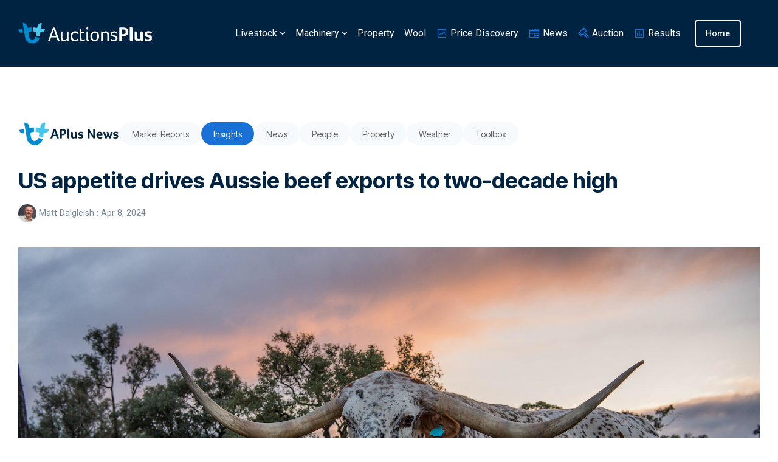

--- FILE ---
content_type: text/html; charset=UTF-8
request_url: https://pulse.auctionsplus.com.au/aplus-news/insights/us-appetite-drives-aussie-beef-exports-to-two-decade-high
body_size: 23173
content:
<!doctype html><html lang="en"><head>
    <meta charset="utf-8">
    <title>US appetite drives Aussie beef exports to two-decade high</title>
    <link rel="shortcut icon" href="https://pulse.auctionsplus.com.au/hubfs/ICON%20Original.png">
    
      <meta name="author" content="Matt Dalgleish">
    
    <meta name="description" content="Q1 beef exports are the highest they have been since 2015 with the USA accounting for 24.7% of the total beef trade from Australia.">
    <meta name="generator" content="HubSpot">
    
    
    
    
    
<meta name="viewport" content="width=device-width, initial-scale=1">

    <script src="/hs/hsstatic/jquery-libs/static-1.4/jquery/jquery-1.11.2.js"></script>
<script src="/hs/hsstatic/jquery-libs/static-1.4/jquery-migrate/jquery-migrate-1.2.1.js"></script>
<script>hsjQuery = window['jQuery'];</script>
    <meta property="og:description" content="Q1 beef exports are the highest they have been since 2015 with the USA accounting for 24.7% of the total beef trade from Australia.">
    <meta property="og:title" content="US appetite drives Aussie beef exports to two-decade high">
    <meta name="twitter:description" content="Q1 beef exports are the highest they have been since 2015 with the USA accounting for 24.7% of the total beef trade from Australia.">
    <meta name="twitter:title" content="US appetite drives Aussie beef exports to two-decade high">

    

    
    <style>
a.cta_button{-moz-box-sizing:content-box !important;-webkit-box-sizing:content-box !important;box-sizing:content-box !important;vertical-align:middle}.hs-breadcrumb-menu{list-style-type:none;margin:0px 0px 0px 0px;padding:0px 0px 0px 0px}.hs-breadcrumb-menu-item{float:left;padding:10px 0px 10px 10px}.hs-breadcrumb-menu-divider:before{content:'›';padding-left:10px}.hs-featured-image-link{border:0}.hs-featured-image{float:right;margin:0 0 20px 20px;max-width:50%}@media (max-width: 568px){.hs-featured-image{float:none;margin:0;width:100%;max-width:100%}}.hs-screen-reader-text{clip:rect(1px, 1px, 1px, 1px);height:1px;overflow:hidden;position:absolute !important;width:1px}
</style>

<link rel="stylesheet" href="https://pulse.auctionsplus.com.au/hubfs/hub_generated/template_assets/1/189480992087/1767840892206/template_main-head.min.css">
<link class="hs-async-css" rel="preload" href="https://pulse.auctionsplus.com.au/hubfs/hub_generated/template_assets/1/189480190618/1767840888057/template_main-foot.min.css" as="style" onload="this.onload=null;this.rel='stylesheet'">
<noscript><link rel="stylesheet" href="https://pulse.auctionsplus.com.au/hubfs/hub_generated/template_assets/1/189480190618/1767840888057/template_main-foot.min.css"></noscript>
<link rel="stylesheet" href="https://pulse.auctionsplus.com.au/hubfs/hub_generated/template_assets/1/190658758154/1767840870666/template_child.min.css">

<style>
  
 .hhs-top-bar .hs-menu-wrapper.hs-menu-flow-horizontal>ul li a {
	max-width: none !important;
	vertical-align: bottom;
  padding: 5px 0;
  position: relative;
}

.hhs-top-bar .mega-menu .hs-menu-wrapper > ul > li > ul:before {
	content: '';  
}

.hhs-top-bar .hs-menu-wrapper.hs-menu-flow-horizontal>ul li.hs-item-has-children>a {
  display:flex;
  align-items:center;
}

.hs-menu-wrapper.hs-menu-flow-horizontal>ul li.hs-item-has-children>a svg {
  margin-left:4px !important;
  width: 10px;
}

.hhs-top-bar .hs-menu-wrapper.hs-menu-flow-horizontal>ul li.hs-menu-depth-1 {
 position: relative; 
}

.hhs-top-bar .hs-menu-wrapper.hs-menu-flow-horizontal>ul li.hs-menu-depth-1:hover:after {
 width: 100%;
}

.hhs-top-bar .hs-menu-wrapper.hs-menu-flow-horizontal>ul li.hs-menu-depth-1.active:after,
.hhs-top-bar .hs-menu-wrapper.hs-menu-flow-horizontal>ul li.hs-menu-depth-1.active-branch:after,
.hhs-top-bar .hs-menu-wrapper.hs-menu-flow-horizontal>ul li.hs-menu-depth-1:after {
    content: '';
    position: absolute;
    left: 0px;
    bottom: 4px;
    width: 0;
    height: 2px;
    transition: width 220ms ease-in;
}
.hhs-top-bar .hs-menu-wrapper.hs-menu-flow-horizontal>ul li.hs-menu-depth-1.active:after,
.hhs-top-bar .hs-menu-wrapper.hs-menu-flow-horizontal>ul li.hs-menu-depth-1.active-branch:after{
 width: 100%;
}

.hhs-top-bar .hs-menu-wrapper.hs-menu-flow-horizontal .mega-menu ul li.hs-menu-depth-1:after {
 height: 0; 
}



.hhs-menu-toggle {
	padding-left: 1em;
	display: flex;
	z-index: 1001;
}

.hhs-side-menu .hhs-menu-toggle {
  text-align: right;
  float: right;
  margin-right: 15px;
}

.hhs-side-menu.is-open .hhs-menu-toggle {
  display: block;
}

.hhs-side-menu .hhs-menu-toggle button {
  position: relative;
}

.hamburger-icon {
	width: 1.6em;
	height: 1em;
	position: relative;
	display: block;
	margin: auto;
}
.hamburger-icon .line {
	display: block;
	background: #666;
	width: 1.6em;
	height: 3px;
	position: absolute;
	left: 0;
	border-radius: 0.025em;
	transition: all 0.4s;
	border-radius: 1em;
}
.hamburger-icon .line.line-1 {
	top: 0;
}
.hamburger-icon .line.line-2 {
	top: 50%;
}
.hamburger-icon .line.line-3 {
	top: 100%;
}


.hamburger-icon.active .line-1 {
	transform: translateY(0.75em) translateX(0) rotate(45deg);
}
.hamburger-icon.active .line-2 {
	opacity: 0;
}
.hamburger-icon.active .line-3 {
	transform: translateY(-0.25em) translateX(0) rotate(-45deg);
}

.hhs-side-menu__mobile-controls {
	padding-right: 1em;
  margin-bottom: 0em;
  float: left;
}

.hhs-nav-grid {
	display: flex;
	align-items: center;
}

.hhs-nav-grid__extras {
	display: flex;
}



.hhs-top-bar .hs-search-field {
	position: relative;
	width: 1px;
  z-index: 1000000;
}

.hhs-top-bar .hs-search-field__bar {
	left: 0;
	max-width: 0;
	overflow: hidden;
	transition: all 0.125s ease-in-out;
  height: 100%;
}

.hhs-top-bar .hs-search-field__bar form {
 height: 100%; 
}

.hhs-top-bar .hs-search-field.is-open .hs-search-field__bar {
	width: 40vw;
	max-width: 40vw;
	left: -40vw;
  position: absolute;
}

.hhs-top-bar .hs-search-field__bar .hs-search-field__input {
	border: 0;
	border: 1px solid #ccc;
	position: relative;
	z-index: 1000;
  -webkit-border-radius: 3px 3px 3px 3px;
  border-radius: 3px 3px 3px 3px;
  padding: 5px 8px !important;
  height: 100%;
}

.top-bar-search {
	border: 0;
	background: none;
	padding: 4px;
	display: inline-block;
	margin-top: 0px;
	cursor: pointer;
  margin-right: 5px;
  display: flex;
  align-items: center;
}

  .top-bar-search svg {
   height: 18px;
    width: 18px;
  }
  
.hhs-side-menu .top-bar-search {
  position: absolute;
  top: 2px;
  right: 52px;
}

.hhs-side-menu__controls .hhs-lang-switch .globe_class:before,
.hhs-side-menu .fas {
 font-size: 20px; 
}

.hhs-menu-button {
	border: 0;
	background: none;
	display: inline-block;
	cursor: pointer;
}

@media (max-width: 575px) {
  .hhs-menu-button {
    vertical-align: super;
  }
}

.sc-site-header__menu .hs-menu-children-wrapper {
	padding: 0.33em 0 !important;
}

.sc-site-header__menu .hs-menu-item.hs-menu-depth-2 {
	width: 100%;
}

.hhs-top-bar .hs-menu-wrapper.hs-menu-flow-horizontal>ul li.hs-item-has-children ul.hs-menu-children-wrapper li a {
 padding: 10px 0px; 
}

.hhs-lang-switch .lang_list_class li a {
 padding: 10px; 
}


.hs-menu-wrapper.hs-menu-flow-horizontal>ul li.hs-item-has-children ul.hs-menu-children-wrapper {
 visibility: hidden;
  opacity: 0;
}



.hhs-side-menu .hhs-lang-switch .globe_class:before {
	color: #000; 
}

.hhs-side-menu {
	position: fixed;
	max-height: 100vh; 
	top: 0;
	bottom: 0;
	background-color: #fff;
	padding-top: 1em;
	z-index: 100001;
	overflow-y: auto;
	right: -100%;
	transition: all 0.5s ease-in-out;
}

.page-editor .hhs-side-menu {
	height: 0px; 
}

.hhs-side-menu.is-open {
	right: 0;
}

.body-wrapper.nav-is-open  {
	overflow-y: hidden;
}

.body-wrapper::after {
	content: '';
	position: absolute;
	top: 0;
	right: 0;
	bottom: 0;
	left: 100%;
	opacity: 0;
	pointer-events: none;
	z-index: 1000;
	transition: all 0.33s ease-in-out;
}

.body-wrapper.nav-is-open::after {
	left: 0;
	opacity: 1;
}

.hhs-side-menu__ctas {
	padding: 1.88em 2em 0em;
}

.hhs-side-menu__form {
	padding: 0em 2em 0em;
}
.hhs-side-menu__text {
	padding: 0em 2em 0em;
}

.hhs-side-menu__text.text-above {
 padding-top: 2em; 
}

.hhs-side-menu__ctas .hhs-header-cta {
	float: left;
	margin: 0 1em 0 0;
}
.hhs-side-menu__ctas .hhs-header-cta a {
 margin-bottom: 15px; 
}

.hs-menu-flow-vertical .hhs-nav-links {
	display: block;
}

.hs-menu-wrapper.hs-menu-flow-vertical>ul li a {
	padding: 0.2em 0 !important;
	max-width: 100%;
	width: 100%;
  overflow: visible;
}

.hhs-side-menu__mobile {
	padding: 1em 2.25em 0 2em;
}

.hhs-side-menu__mobile .sc-site-header__menu {
	padding-bottom: 1em;
	border-bottom: 1px solid rgba(125,125,125, 0.42);
}

.hhs-nav-links {
	margin: 0 !important;
  vertical-align: bottom;
}

.hs-menu-wrapper.hs-menu-flow-vertical>ul li.hs-item-has-children ul.hs-menu-children-wrapper {
	font-size: 0.88em;
	display: block;
	visibility: visible;
	opacity: 1;
	position: static;
	background: none;
	padding-left: 1.33em !important;
	padding-top: 0 !important;
}

.hhs-side-menu .hs-menu-flow-vertical>ul li.hs-item-has-children ul.hs-menu-children-wrapper {
	max-height: 0;
	overflow: hidden;
  opacity: 0;
	transition: none;
  -webkit-transition: none;
  background-color: transparent !important;
}

.hhs-side-menu .hs-menu-flow-vertical>ul li.hs-item-has-children ul.hs-menu-children-wrapper.is-open {
	max-height: 100%;
  opacity: 1;
	transition: none ;
  -webkit-transition: none;
  margin-top: 15px;
}

.fa-caret-right::after {
	content: '\f0da';
}

.hhs-sidebar-nav-toggle {
  display: inline-block;
	border: 0;
	background: none;
	font-size: 1rem;
	padding: 0.25rem 0.66rem 0.25rem;
	line-height: 1;
  width: 48px;
  height: 48px;
  position: absolute;
  right: 0;
  top: -10px;
	-webkit-transition: all 300ms ease-in-out;
	-moz-transition: all 300ms ease-in-out;
	-ms-transition: all 300ms ease-in-out;
	-o-transition: all 300ms ease-in-out;
	transition: all 300ms ease-in-out;
}

.hhs-sidebar-nav-toggle.is-open > * {
	transform: rotate(45deg);
	-webkit-transition: all 300ms ease-in-out;
	-moz-transition: all 300ms ease-in-out;
	-ms-transition: all 300ms ease-in-out;
	-o-transition: all 300ms ease-in-out;
	transition: all 300ms ease-in-out;
}

.hhs-side-menu__extras {
	padding: 0.66em 2em;
}
.hhs-side-menu__extras .hs-menu-item {
	width: 100%;
}

.hhs-side-menu__extras .hs-menu-wrapper.hs-menu-flow-horizontal>ul li a {
	width: 100%;
	padding: 0.25em 0;
  overflow: visible;
}

.hhs-top-bar .hs-menu-wrapper.hs-menu-flow-horizontal>ul li.hs-item-has-children ul.hs-menu-children-wrapper {
  max-width: 250px;
  width: max-content;
  line-height: 1;
  -webkit-box-shadow: 0 0 4px 4px rgba(0,0,0,0.05);
  box-shadow: 0 0 4px 4px rgba(0,0,0,0.05);
}

.hs-menu-wrapper.hs-menu-flow-horizontal .mega-menu ul li.hs-item-has-children ul.hs-menu-children-wrapper {
  -webkit-box-shadow: 0 0 0px 0px rgba(0,0,0,0.0);
  box-shadow: 0 0 0px 0px rgba(0,0,0,0.0);
}

.hhs-top-bar .hs-menu-wrapper.hs-menu-flow-horizontal>ul li.hs-item-has-children ul.hs-menu-children-wrapper li a {
  line-height: 1;
  width: auto !important;
  padding: 10px 20px 10px 10px;
}

.hhs-side-menu__extras .hs-menu-wrapper.hs-menu-flow-horizontal>ul li.hs-item-has-children ul.hs-menu-children-wrapper {
  visibility: visible;
  opacity: 1;
  position: static;
}
.hhs-side-menu__extras .hs-menu-wrapper.hs-menu-flow-horizontal>ul li.hs-item-has-children ul.hs-menu-children-wrapper a {
 text-indent: 10px; 
}
.hhs-side-menu__extras .hs-menu-wrapper.hs-menu-flow-horizontal>ul li.hs-item-has-children ul.hs-menu-children-wrapper li li a {
 text-indent: 20px; 
}
  

body.user-is-tabbing .hs-menu-item.hs-menu-depth-1:focus-within > .hs-menu-children-wrapper {
  opacity: 1;
  visibility: visible;
}


body.user-is-tabbing .hs-menu-item.hs-menu-depth-2:focus-within > .hs-menu-children-wrapper {
  opacity: 1;
  visibility: visible;
}


body.user-is-tabbing .hs-menu-item.hs-menu-depth-3:focus-within > .hs-menu-children-wrapper {
  opacity: 1;
  visibility: visible;
}

.hhs-side-menu .hs-menu-wrapper.hs-menu-flow-horizontal>ul li.hs-item-has-children>a:after {
  content: '' !important;
}

@media (min-width: 510px) {
	.hhs-side-menu__mobile-controls {
		display: none;
	}
}


@media (max-width: 509px) {
	.hhs-nav-grid__extras .top-bar-search,
	.hhs-nav-grid__extras .hhs-lang-switch {
		display: none;
	}
}

.hhs-side-menu .sc-site-header__menu.hs-menu-flow-vertical {
	overflow: initial;
	height: auto;
}

.hhs-side-menu span {
	display: inline;
}

.hhs-side-menu__controls {
	position: relative; 
  width: 100%;
  z-index: 100000;
  margin: 0em 0 0 auto;
}


.hhs-side-menu__controls .hs-search-field .hs-search-field__bar {
 width: 0px;
  display: none;
}

.hhs-side-menu__controls .hs-search-field.is-open .hs-search-field__bar {
	width: 14.5em;
	max-width: 14.5em;
  top: -3px;
	left: 2em;
  display: block;
  position: absolute;
  height: 100px;
}

.hhs-side-menu__controls .hs-search-field {
	z-index: 1000; 
}

.hhs-side-menu__controls .hs-search-field input {
	padding: 8px;
  font-size: 16px;
  border: 1px solid #dddddd;
  -webkit-border-radius: 3px;
  border-radius: 3px;
  outline: none;
  box-shadow: none;
}

.hhs-side-menu .hs-menu-wrapper.hs-menu-flow-vertical li a {
  white-space: inherit;
}

.hhs-side-menu__footer {
	padding: 2em;
	text-align: right;
}

.hhs-side-menu__footer i {
	font-size: 18px;
	padding: 5px;
}
.hhs-side-menu__footer i span {
	display: none;
}


.hhs-side-menu__footer svg {
	width: 28px;
  height: 28px;
	padding: 5px;
}


.hhs-side-menu {
	display: flex;
	flex-direction: column;
}



.hhs-top-bar div.hs_cos_wrapper_type_cta {
	display: inline; 
}



.mega-menu {
	left: 0; 
	position: fixed;
	width: 100%;
	padding:15px;
	z-index: 10000;
	box-shadow: 0 4px 5px 0 rgba(0,0,0,0.1);
}

.mega-menu {
	opacity: 0; 
	pointer-events: none; 
	transition: opacity .2s ease-in-out,
				max-height .8s ease-in-out,
				padding .2s ease-in-out;
  transition-delay: 300ms;
	max-height: 0;
	padding: 0;
  cursor: default;
  box-sizing: border-box;
  background-clip: padding-box;
}
.mega-menu.active {
	opacity: 1;
	visibility: visible; 
	pointer-events: inherit;
	max-height: 10000px;
	padding: 50px 0; 
}

.mega-menu::before {
	content: '';
	width: 100%;
	display: block;
	background: transparent;
	position: absolute;
  pointer-events: auto;
}

.mega-menu.mega-scrolled {
	top: 55px; 
}


.side-bar-nav {
	height:680px;
	overflow-y: scroll;
}

.side-bar-nav .hs-menu-wrapper.hs-menu-flow-vertical.flyouts>ul li.hs-item-has-children ul.hs-menu-children-wrapper,
.mega-menu .hs-menu-wrapper.hs-menu-flow-vertical.flyouts>ul li.hs-item-has-children ul.hs-menu-children-wrapper {
	left: auto;
	top: auto;
	visibility: visible;
	opacity: 1;
	position: static; 
}

.mega-menu .hs-menu-wrapper.hs-menu-flow-vertical > ul {
	margin-bottom: 0px; 
}

.mega-menu .hs-menu-wrapper.hs-menu-flow-vertical>ul li a,
.mega-menu .widget-type-post_listing ul li a{
	padding: 2px 0px !important;
	width: auto !important;
	white-space: normal;
	text-indent: inherit;
}

.mega-menu .key-menu .hs-menu-wrapper.hs-menu-flow-vertical>ul li:first-child a {
	padding: 0px 0px !important;
	width: auto !important;
}


.mega-menu .hs-menu-wrapper.hs-menu-flow-vertical > ul li.hs-menu-depth-2 > a {
	font-size: .9em;
	padding-left: 5px;
}

.hhs-top-bar .mega-menu .hs-menu-wrapper.hs-menu-flow-horizontal>ul li{
 margin-top: 5px;
 margin-bottom: 5px;
}

.custom-menu-primary .mega-menu .hs-menu-wrapper>ul,
.custom-menu-primary .mega-menu .hs-menu-wrapper>ul ul,
.custom-menu-primary .mega-menu .widget-type-post_listing ul,
.custom-menu-primary .mega-menu .widget-type-post_listing ul ul{
	-webkit-box-shadow: none;
	box-shadow: none;
	background: transparent !important;
}

.custom-menu-primary .hs-menu-wrapper > ul ul,
.custom-menu-primary .mega-menu .key-menu .hs-menu-wrapper>ul,
.custom-menu-primary .mega-menu .key-menu .hs-menu-wrapper>ul ul {
	padding: 0px; 
}

.custom-menu-primary .mega-menu .hs-menu-wrapper>ul ul {
	min-width: 170px !important;
}

.custom-menu-primary .hs-menu-wrapper .mega-menu > ul > li,
.custom-menu-primary .mega-menu .hs-menu-wrapper>ul>li,
.hhs-header-menu .hs-menu-wrapper.hs-menu-flow-horizontal .mega-menu .hs-menu-flow-vertical ul li a,
.hhs-header-menu .hs-menu-wrapper.hs-menu-flow-horizontal .mega-menu .widget-type-post_listing ul li a{
	text-transform: none !important;
	font-weight: normal !important;
	display: block;
	clear: both;
}

.hhs-top-bar .mega-nav-con .hs-menu-wrapper.hs-menu-flow-horizontal>ul li a {
	padding-bottom: 5px;
}

.hhs-header-menu .hs-menu-wrapper.hs-menu-flow-horizontal .mega-menu .key-menu.hs-menu-flow-vertical ul li:first-child a {
	line-height: 1em; 
}

.custom-menu-primary .mega-menu .hs-menu-wrapper > ul > li, 
.custom-menu-primary .hs-menu-wrapper .mega-menu > ul > li {
	margin-left: 0px !important;
}

.custom-menu-primary .mega-menu .hs-menu-wrapper>ul ul {
	padding: 0px 0  10px 10px !important; 
}

.hhs-header-menu .hs-menu-wrapper.hs-menu-flow-horizontal .mega-menu>ul li a {
	font-weight: normal !important; 
}

.custom-menu-primary .hs-menu-wrapper .mega-menu ul>li>ul:before,
.hs-menu-wrapper.hs-menu-flow-horizontal .mega-menu ul li.hs-item-has-children>a:after {
	display: none !important; 
}

.custom-menu-primary .mega-menu .hs-menu-wrapper > ul li a:hover {
	background-color: transparent !important; 
}

.custom-menu-primary .mega-menu .hs-menu-wrapper > ul {
	float: none !important; 
}

.hs-menu-wrapper.hs-menu-flow-horizontal .mega-menu ul li.hs-item-has-children ul.hs-menu-children-wrapper {
	display: block;
	opacity: 1;
	visibility: visible;
	position: static;
}


.mega-text-con {
	white-space: normal; 
}
.mega-text-con ul {
	padding-left: 20px !important; 
}
.mega-text-con li {
	list-style-type: disc; 
	width: 100%;
}

.custom-menu-primary .hs-menu-wrapper > ul .mega-menu ul {
	background: transparent !important; 
	box-shadow: none !important;
	-webkit-box-shadow: none !important;
}
  


@media (max-width: 922px){
	.mega-menu.active {
		display: none !important;
		opacity: 0;
	}
	.hhs-header-menu .hs-menu-wrapper.hs-menu-flow-horizontal>ul li a span {
		padding: 0px !important; 
	}
	.header-container-wrapper .container-fluid .mega-menu {display: none !important;}
	.header-container-wrapper .container-fluid .row-fluid .mega-menu,
	.custom-menu-primary .mega-menu {
		display: none;
		opacity: 0;
		visibility: hidden;
	}
}

.mega-nav-con .hs-menu-item {
	width: 100%;
}

.mega-nav-con .hs-menu-wrapper.hs-menu-flow-horizontal>ul li.hs-item-has-children ul.hs-menu-children-wrapper {
	display: block;
	width: 100%;
	visibility: visible;
	opacity: 1;
	position: static;
	background: none;
	padding-left: 0.33em !important;
}

.mega-nav-con .hs-menu-wrapper.hs-menu-flow-horizontal>ul li a {
	padding: 0.33em 0;
}

[class^=mega-drop].loaded::before {
 display: block;
   width: 20px;
  height: 20px;
  position: absolute;
  right: -20px;
  top: 0;
}

.hs-menu-wrapper.hs-menu-flow-horizontal>ul li.hs-item-has-children>a .mega-menu svg {
 width: auto !important; 
}



.hhs-nav {
	padding-right: 0 !important;
	padding-left: 0 !important;
}


.hhs-alt-nav .hhs-header-logo .logo-sticky,
.hhs-header-logo .logo-standard {
	display: block;
}

.hhs-alt-nav .hhs-header-logo .logo-standard,
.hhs-header-logo .logo-sticky {
	display: none;
}
.sticky-menu .hhs-header-logo .logo-standard {
	display: none;
}
.sticky-menu .hhs-header-logo .logo-sticky {
	display: block;
}

.hhs-header-logo,
.hhs-nav-opt-items {
	display: table-cell;
	vertical-align: middle;
}

.hhs-header-logo {
	position: relative;
	z-index: 10;
}

.hhs-header-menu {
	float: right !important;
}



 
 .hhs-lang-switch {
   float: right;
 }

.hhs-lang-switch span {
  display: flex;
  height: 100%;
}
 
 .hhs-lang-switch .lang_switcher_class {
   padding: 7px 10px;
   display: flex;
   align-items:center;
 }
 
 .hhs-lang-switch .globe_class {
   background-image: none !important;
   -webkit-font-smoothing: antialiased;
   display: inline-block;
   font-style: normal;
   font-variant: normal;
   text-rendering: auto;
   line-height: 1;
   font-weight: 900;
 }


.hhs-side-menu__controls .hhs-lang-switch {
	position: absolute;
	top: 5px;
	right: 100px;
}

.hhs-side-menu__controls .hhs-lang-switch .lang_switcher_class {
	padding: 0px;
	margin-top: 0;
}

 
 .hhs-lang-switch .lang_list_class {
   text-align: left;
   border: none;
   top: 35px;
   left: -10px;
   padding-top: 0px !important;
   -webkit-box-shadow: 0 0 5px 0px rgba(0,0,0,0.1);
   box-shadow: 0 0 5px 0px rgba(0,0,0,0.1);
   min-width: 100px;
   width: max-content;
 }

.hhs-side-menu .hhs-lang-switch .lang_list_class {
   top: 30px;
  z-index: 1000;
}
 
 .hhs-lang-switch .lang_list_class:before {
    border: none;
   width: 100% !important;
   height: 15px !important;
   background-color: transparent;
   margin-left: auto;
   left: auto;
 }
 .hhs-lang-switch .lang_list_class:after {
   border: 5px solid transparent;
   left: 85px;
   top: -10px;
 }
 .hhs-side-menu .hhs-lang-switch .lang_list_class:after {
   left: 76px;
 }



 .hhs-lang-switch .lang_list_class li:first-child,
 .hhs-lang-switch .lang_list_class li{
   border: none !important; 
 }
 .hhs-lang-switch .lang_list_class li:first-child {
   padding-top: 10px; 
 }
 
 .hhs-lang-switch .lang_list_class li:last-child {
   padding-bottom: 10px; 
 }
 
 .hhs-lang-switch .lang_list_class li {
   padding: 0px; 
   margin-bottom: 0px;
 }
 

.hhs-lang-switch .lang_list_class li a {
  display: block;
}

.hhs-lang-switch,
.hhs-header-search,
.hhs-header-cta {
	float: right;
	margin-left: 15px;
	z-index: 1000;
	position: relative;
  display: flex;
}
  
.hhs-head-cta-1 {
  margin-right: 15px;
}

.hhs-lang-switch a,
.hhs-header-search a{
	padding: 10px 5px;
	display: block;
}

.hhs-header-search a i {
	vertical-align: bottom;
}

.hhs-lang-switch .globe_class svg {
	vertical-align: middle;
}


.hhs-header-mod .hs-menu-wrapper.hs-menu-flow-horizontal > ul li.hs-item-has-children ul.hs-menu-children-wrapper li {
	width: 100%;
	display: block;
	clear: both;
}

.hhs-header-hat {
	position: relative;
	z-index: 1000;
}


.hhs-header-hat .col-12 {
	padding-left: 0px;
	padding-right: 0px;
}

.hhs-header-hat .col-12 * {
 margin-bottom: 0px; 
}

.hhs-hat-menu .hs-menu-wrapper.hs-menu-flow-horizontal>ul {
	float: right;
}
.hhs-header-menu .hs-menu-wrapper.hs-menu-flow-horizontal>ul li a span {
	padding: 10px 0;
}



.hhs-header-menu .hs-menu-wrapper.hs-menu-flow-horizontal>ul li .mega-menu a {
	color: #555555 !important;
	padding: 5px;
	text-transform: none;
}

.hhs-top-bar .hs-menu-wrapper.hs-menu-flow-horizontal>ul li .mega-menu a {
  white-space: normal !important;
}

.hs-menu-wrapper.hs-menu-flow-horizontal .mega-menu ul li.hs-item-has-children ul.hs-menu-children-wrapper {
	display: block;
	opacity: 1;
	visibility: visible;
	position: static;
}

.mega-text-con {
	white-space: normal; 
}
.mega-text-con ul {
	padding-left: 20px !important; 
}
.mega-text-con li {
	list-style-type: disc; 
	width: 100%;
}

.custom-menu-primary .hs-menu-wrapper > ul .mega-menu ul {
	background: transparent !important; 
	box-shadow: none !important;
	-webkit-box-shadow: none !important;
}



.hhs-hat-menu .hs-menu-wrapper.hs-menu-flow-horizontal>ul {
	margin-right: 0px;
}

.hhs-hat-menu .hs-menu-wrapper.hs-menu-flow-horizontal>ul li a {
	max-width: none;
	overflow: visible;
}




.custom-menu-primary .hs-menu-wrapper {
	overflow: visible !important;
}

.custom-menu-primary .hs-menu-wrapper > ul{
	float: right;
}

.custom-menu-primary .hs-menu-wrapper > ul > li{
	font-weight: normal;
	margin-left: 0px !important;
	margin-bottom: 0px;
}

.custom-menu-primary .hs-menu-wrapper > ul > li > a{
	padding: 10px 15px;
	position: relative;
	display: block;
}

.custom-menu-primary a:hover {
	color: #000000;
}


.hs-menu-children-wrapper .hs-menu-item.active,
.custom-menu-primary .hs-menu-wrapper .hs-menu-children-wrapper li.active a:hover,
.sticky-menu .hs-menu-item.active,
.sticky-menu .custom-menu-primary .hs-menu-wrapper > ul li.active a:hover{
	background-color: transparent !important;
	cursor: default !important;
}
  

.sticky-menu {
	visibility: hidden;
	-webkit-transform: translateY(-100%);
	-ms-transform: translateY(-100%);
	-o-transform: translateY(-100%);
	transform: translateY(-100%);
	-webkit-transition: all .3s ease;
	-o-transition: all .3s ease;
	transition: all .3s ease;
	opacity: 0;
	-webkit-box-shadow: 0 2px 3px 1px rgba(0,0,0,.1);
	box-shadow: 0 2px 3px 1px rgba(0,0,0,.1);
}

.sticky-menu.active {
	z-index: 999;
	position: fixed;
	top: 0;
	left: 0;
	right: 0;
	visibility: visible;
	-webkit-transform: translateY(0);
	-ms-transform: translateY(0);
	-o-transform: translateY(0);
	transform: translateY(0);
	transition: all .3s ease;
	opacity: 1;
}


.sticky-menu .widget-type-logo img {
	height: 35px !important;
	width: auto !important;
	margin: 10px 0;
}

.hhs-header.sticky-menu.active {
	padding: 5px 0px !important;
}

.custom-menu-primary.js-enabled .hamburger {
	display: none;
}

@media (max-width: 922px){
	.sticky-menu.active {
		position: static !important;
	}
	.sticky-menu .widget-type-cta {
		display: none;
	}
	.sticky-menu .widget-type-logo img {
		margin: 0;
	}
	.sticky-menu .page-center {
		padding: 0 10px !important;
	}
	.hhs-nav {
		position: relative;
	}
	.hhs-nav-opt-items {
		padding-right: 40px;
	}
	.custom-menu-primary.js-enabled {
		float: none;
		position: absolute;
		top: 0px;
		left: 0px;
	}
	.custom-menu-primary .hs-menu-wrapper,
	.custom-menu-primary.js-enabled .hs-menu-wrapper,
	.custom-menu-primary.js-enabled .hs-menu-children-wrapper{
		display: none;
	}
	.custom-menu-primary.js-enabled .hamburger {
		display: inline-block;
	}
	.hhs-header-menu .hs-menu-wrapper.hs-menu-flow-horizontal>ul li a {
		padding: 0px 15px;
	}
	.hhs-header-logo {
		position: relative;
		z-index: 1000;
	}
	.custom-menu-primary.js-enabled .hs-menu-wrapper > ul > li{
		margin-left: 0px !important;
	}
	.hamburger {
		padding-top: 10px; 
	}
}

@media (max-width: 575px){
	nav {
		transition: height 0.5s ease-in-out;
	}
	.hhs-header-mod .hhs-nav {
		padding-top: 25px; 
	}
	.custom-menu-primary.js-enabled {
		top: 20px; 
	}
	.hhs-hat-menu {
		position: relative;
	}
	.hhs-hat-menu .hs-menu-wrapper.hs-menu-flow-horizontal>ul li a {
		text-align: center !important;
		padding: 0 !important;
	}
	.hhs-hat-menu .hs-menu-wrapper.hs-menu-flow-horizontal ul li li a {
		padding: 2px 10px !important;
	}
	.hhs-hat-menu .hhs-header-search a {
		padding: 5px 0px 5px 10px;
	}

	.hhs-hat-menu .hs-menu-wrapper.hs-menu-flow-horizontal>ul,
	.hhs-hat-menu > ul {
		width: 100% !important;
		margin: 0px auto !important;
		float: none !important;
    text-align: center;
	}
  
  .hhs-hat-menu .hs-menu-wrapper.hs-menu-flow-horizontal>ul li.hs-menu-depth-1 {
   display: inline-block;
    text-align: center;
    padding: 0 5px;
  }
  .hhs-hat-menu .hs-menu-children-wrapper:before {
   text-align: left; 
  }
}


  
  
  
  .hhs-top-bar {
    background-color: rgba(0, 35, 65, 1);
    padding: 25px 0;
    
  }
  .hhs-top-bar.sticky-menu.active {
    padding: 15px 0; 
  }
  
  @media (min-width: 992px) {
    
      .hhs-header-hat .container,
      .hhs-top-bar .container {
        padding-right: 30px;
        padding-left: 30px;
      }
    
  }
  
  
  
  .hhs-top-bar.hhs-alt-nav .logo-sticky,
  .logo-standard  {
    max-width: 220px;
    float: left;
  }
  
  .hhs-top-bar.hhs-alt-nav.sticky-menu.active .logo-sticky,
  .logo-sticky  {
    max-width: 200px;
    float: left;
  }
  
  .hhs-header-logo {
    padding-top:  0px;
  }
  
  
  .hhs-nav-grid__menu {
    
      margin-left: auto;
    
  }
  
  .hhs-top-bar .hs-menu-wrapper.hs-menu-flow-horizontal>ul li a,
  .hs-menu-wrapper.hs-menu-flow-horizontal ul.hhs-nav-links .hs-menu-item a {
    color: rgba(255, 255, 255, 1.0);
  }
  
  
  .hhs-top-bar .hs-menu-wrapper.hs-menu-flow-horizontal>ul li {
    margin: 15px 8px;
  }
  
  .hhs-top-bar .hs-menu-wrapper.hs-menu-flow-horizontal>ul li a:hover,
  .hs-menu-wrapper.hs-menu-flow-horizontal ul.hhs-nav-links .hs-menu-item a:hover,
  .hhs-top-bar .hs-menu-wrapper.hs-menu-flow-horizontal>ul li a:hover{
    color: rgba(255, 255, 255, 1.0);
  } 
  
  .hhs-top-bar .hs-menu-wrapper.hs-menu-flow-horizontal>ul li a svg,
  .hhs-header-search a svg,
  .hhs-lang-switch svg,
  .top-bar-search svg{
    fill: rgba(255, 255, 255, 1);
  }
  .hhs-top-bar .hs-menu-wrapper.hs-menu-flow-horizontal>ul li a:hover svg {
   fill: rgba(255, 255, 255, 1.0); 
  }
  
  .hhs-top-bar .hs-menu-wrapper.hs-menu-flow-horizontal>ul li a svg {
    -webkit-transition: fill 400ms ease-in-out;
    -moz-transition: fill 400ms ease-in-out;
    -ms-transition: fill 400ms ease-in-out;
    -o-transition: fill 400ms ease-in-out;
    transition: fill 400ms ease-in-out;
  }
  .hhs-top-bar .hs-menu-wrapper.hs-menu-flow-horizontal>ul li li a svg {
    -moz-transform: rotate(-90deg);
    -webkit-transform: rotate(-90deg);
    -o-transform: rotate(-90deg);
    -ms-transform: rotate(-90deg);
    transform: rotate(-90deg);
    vertical-align: sub;
  }
  
  .hhs-top-bar .hs-menu-wrapper.hs-menu-flow-horizontal>ul li.hs-menu-depth-1.active:after,
  .hhs-top-bar .hs-menu-wrapper.hs-menu-flow-horizontal>ul li.hs-menu-depth-1:after {
    background-color: rgba(188, 221, 252, 1.0);
  }
  
  
  
  .hhs-lang-switch .globe_class svg{
    fill: rgba(255, 255, 255, 1);
  }
  
  .lang_list_class li {
     background: rgba(255, 255, 255, 1) !important;
  }
  
  .hhs-lang-switch .lang_list_class:after {
   border-bottom-color: rgba(255, 255, 255, 1) !important;
  }
  
  
 
  .hhs-hat-menu .hs-menu-children-wrapper,
  .sc-site-header__menu .hs-menu-children-wrapper {
    background-color: rgba(255, 255, 255, 1) !important;
  }
  
  .sc-site-header__menu .mega-menu .hs-menu-children-wrapper {
    background-color: transparent !important;
  }
  
  .hhs-hat-menu .hs-menu-children-wrapper:before,
  .hs-menu-wrapper.hs-menu-flow-horizontal>ul li.hs-item-has-children ul.hs-menu-children-wrapper:before {
     color: rgba(255, 255, 255, 1) !important;
  }
  
  .hhs-hat-menu .hs-menu-children-wrapper li a,
  .hhs-lang-switch .lang_list_class li a,
  .custom-menu-primary .hs-menu-wrapper > ul li a, 
  .hs-menu-wrapper.hs-menu-flow-horizontal > ul li.hs-item-has-children ul.hs-menu-children-wrapper li a,
  .hhs-lang-switch .lang_list_class li a {
    color: #002341;
    font-size: 14px !important;
  }
  
  .hhs-hat-menu .hs-menu-children-wrapper li a:hover,
  .hhs-lang-switch .lang_list_class li a:hover,
  .hs-menu-wrapper.hs-menu-flow-horizontal ul.hhs-nav-links .hs-menu-item.hs-menu-depth-2 a:hover,
  .hhs-top-bar .hs-menu-wrapper.hs-menu-flow-horizontal>ul li.hs-item-has-children ul.hs-menu-children-wrapper li a:hover{
   background-color: rgba(219, 222, 224, 1) !important;
  }
  
  .hhs-hat-menu .hs-menu-children-wrapper li a:hover,
  .hhs-lang-switch .lang_list_class li a:hover,
  .custom-menu-primary .hs-menu-wrapper > ul li.hs-item-has-children ul.hs-menu-children-wrapper li a:hover,
  .hs-menu-wrapper.hs-menu-flow-horizontal ul.hhs-nav-links .hs-menu-item.hs-menu-depth-2 a:hover,
  .hhs-top-bar .hs-menu-wrapper.hs-menu-flow-horizontal>ul li.hs-item-has-children ul.hs-menu-children-wrapper li a:hover{
   color: #5c5e60 !important;
  }
  
  .hhs-top-bar.hhs-alt-nav .hs-menu-wrapper.hs-menu-flow-horizontal>ul li.hs-menu-item.hs-menu-depth-2 a:hover svg {
    fill: #5c5e60 !important;
  }
  
  .custom-menu-primary .hs-menu-wrapper > ul li.hs-item-has-children ul.hs-menu-children-wrapper li.active a:hover {
    color: #002341 !important;
  }
  
  .hhs-top-bar.hhs-alt-nav .hs-menu-wrapper.hs-menu-flow-horizontal ul.hhs-nav-links ul .hs-menu-item.sub-active > a,
  .hhs-top-bar .hs-menu-wrapper.hs-menu-flow-horizontal ul.hhs-nav-links ul .hs-menu-item.sub-active > a{
      background-color: rgba(25, 113, 216, 1) !important;
     color: #FFFFFF !important;
    }
    
  
  
  .hhs-top-bar.hhs-alt-nav.sticky-menu,
  .hhs-top-bar.sticky-menu,
  .hhs-top-bar.hhs-alt-nav{
    background-color: rgba(0, 35, 65, 1);
  }
  .sticky-menu.active {
    background-color: rgba(0, 35, 65, 1);
  }
  
  .hhs-top-bar.sticky-menu .hs-menu-wrapper.hs-menu-flow-horizontal>ul li a,
  .hhs-top-bar.hhs-alt-nav .hs-menu-wrapper.hs-menu-flow-horizontal>ul li a,
  .hhs-top-bar.hhs-alt-nav .hs-menu-wrapper.hs-menu-flow-horizontal ul.hhs-nav-links .hs-menu-item a,
  .sticky-menu .hs-menu-wrapper.hs-menu-flow-horizontal ul.hhs-nav-links li a,
  .sticky-menu .hhs-lang-switch .globe_class:before{
    color: rgba(255, 255, 255, 1.0);
  }
  
  .hhs-top-bar.hhs-alt-nav .hhs-lang-switch .globe_class svg {
     fill: rgba(255, 255, 255, 1.0);
  }
  
  .hhs-top-bar.sticky-menu .hs-menu-wrapper.hs-menu-flow-horizontal>ul li a svg,
  .sticky-menu .hhs-nav-grid__extras svg,
  .hhs-top-bar.hhs-alt-nav .hhs-header-search a svg {
    fill: rgba(255, 255, 255, 1.0);
  }
  
  .hhs-top-bar.hhs-alt-nav .hs-menu-wrapper.hs-menu-flow-horizontal ul.hhs-nav-links ul .hs-menu-item a {
    color: #002341;
  }
  
  .hhs-top-bar.sticky-menu .hs-menu-wrapper.hs-menu-flow-horizontal>ul li a:hover,
  .hhs-top-bar.hhs-alt-nav .hs-menu-wrapper.hs-menu-flow-horizontal>ul li a:hover,
  .hhs-top-bar.hhs-alt-nav .hhs-top-bar .hs-menu-wrapper.hs-menu-flow-horizontal .hs-menu-depth-1:first-child:hover,
  .hhs-top-bar.hhs-alt-nav .fas:hover,
  .sticky-menu .hhs-top-bar .hs-menu-wrapper.hs-menu-flow-horizontal .hs-menu-depth-1:first-child:hover,
  .sticky-menu .hs-menu-wrapper.hs-menu-flow-horizontal ul.hhs-nav-links li a:hover,
  .sticky-menu .hhs-header-search a i:hover{
    color: rgba(255, 255, 255, 1.0) !important;
  }
  .hhs-top-bar.sticky-menu .hs-menu-wrapper.hs-menu-flow-horizontal>ul li a:hover svg,
  .hhs-top-bar.hhs-alt-nav .hs-menu-wrapper.hs-menu-flow-horizontal>ul li a:hover svg {
   fill: rgba(255, 255, 255, 1.0) !important; 
  }
  
  
  
  .hhs-top-bar.hhs-alt-nav .hs-menu-wrapper.hs-menu-flow-horizontal>ul li a svg, 
  .hhs-top-bar.hhs-alt-nav .hhs-header-search a svg, 
  .hhs-top-bar.hhs-alt-nav .top-bar-search svg {
    fill: rgba(255, 255, 255, 1) !important;
  }
  
  
  .hhs-top-bar.hhs-alt-nav .hs-menu-wrapper.hs-menu-flow-horizontal>ul li.hs-menu-depth-1.active:after,
  .hhs-top-bar.hhs-alt-nav .hs-menu-wrapper.hs-menu-flow-horizontal>ul li.hs-menu-depth-1:after,
  .sticky-menu.hhs-top-bar .hs-menu-wrapper.hs-menu-flow-horizontal>ul li.hs-menu-depth-1.active:after,
  .sticky-menu.hhs-top-bar .hs-menu-wrapper.hs-menu-flow-horizontal>ul li.hs-menu-depth-1:after {
    background-color: rgba(188, 221, 252, 1.0);
  }
 
  
  
  .hhs-header-cta .cta-secondary,
  .hhs-header-cta .cta-tertiary,
  .hhs-header-cta .cta-primary,
  .hhs-header-cta .cta-four,
  .hhs-header-cta .cta-five{
    padding: 12px 16px !important;
    font-size: 14px !important;
    -webkit-box-shadow: none;
    box-shadow: none;
  }
  
   
   
  
  .hhs-side-menu {
   width:  400px;
  }
  
  .hhs-side-menu {
   background-color:  rgba(255, 255, 255, 1.0);
  }
  
  .body-wrapper::after {
    background-color:  rgba(0, 35, 65, 0.6);
  }
  
  
  
  .hamburger-icon .line {
    background: rgba(255, 255, 255, 1.0);
  }
  
  .hhs-top-bar.hhs-alt-nav .hamburger-icon .line,
  .sticky-menu .hamburger-icon .line {
    background: rgba(255, 255, 255, 1.0);
  }
  
  .hamburger-icon.active .line {
    background: rgba(92, 94, 96, 1.0);
  }
  .hhs-side-menu .top-bar-search svg,
  .hhs-side-menu .hhs-lang-switch .globe_class svg {
    fill: rgba(92, 94, 96, 1.0);
  }
  .hhs-side-menu .top-bar-search {
    padding: 4px;
  }
  .hhs-side-menu .top-bar-search svg {
   height: 20px;
    width: 20px;
  }
  
  
    .hhs-side-menu__controls .hhs-lang-switch {
      right: 70px !important;   
    }
  
  
  
  .hhs-side-menu .hhs-lang-switch .globe_class:before,
  .hhs-side-menu .fas{
    color: rgba(92, 94, 96, 1.0);
  }
  
  .hhs-top-bar .fas {
    fill: #FFFFFF;
  }
  
  .hhs-side-menu__footer a svg,
  .hhs-side-menu__footer a:visited svg {
    fill: #002341;
  }
  
  .hhs-side-menu__footer a:hover svg,
  .hhs-side-menu__footer a:focus svg {
    fill: #666666;
  }
  
  
  
  .hhs-side-menu .hhs-side-menu__mobile li a {
    font-size: 14px;
    font-weight: nomral;
    color: rgba(0, 35, 65, 1.0);
  }
  
  .hhs-side-menu .hhs-side-menu__mobile li a:hover {
    color: rgba(25, 113, 216, 1.0);
  }
  
  .hhs-sidebar-nav-toggle svg {
    fill: rgba(0, 35, 65, 1.0);
  }
  
  
  
  .hhs-side-menu__extras .hs-menu-item a,
  .hhs-side-menu__extras .hs-menu-wrapper.hs-menu-flow-horizontal>ul li.hs-item-has-children ul.hs-menu-children-wrapper a {
    font-size: 14px;
    font-weight: nomral;
    color: rgba(0, 35, 65, 1);
  }
  
  .hhs-side-menu__extras .hs-menu-item a:hover,
  .hhs-side-menu__extras .hs-menu-wrapper.hs-menu-flow-horizontal>ul li.hs-item-has-children ul.hs-menu-children-wrapper a:hover {
    color: rgba(25, 113, 216, 1);
  }
  
  
  
  
    .hhs-side-menu__extras {flex: 1;}
  
  
  @media (max-width: 575px) {
    .hhs-side-menu {
     width: 100%; 
    }
  }
  
   
   
  
  
    
    @media screen and (min-width: 1223px) {
      [class^=mega-drop].loaded {
        position: relative; 	
        display: inline-block; 	
        padding: 0 ; 	
        z-index: 10001
      }

      
      [class^=mega-drop].loaded:hover::after,
      [class^=mega-drop].loaded:focus-within::after{
        display: block; 
        position: absolute;
        top:0; 
        width: 100%; 
        height: 100px; 
        left: -36px;
        
      }
      [class^=mega-drop].loaded:hover::before,
      [class^=mega-drop].loaded:focus-within::before{
        display: block; 
        position: absolute;
        top: 0; 
        width: 100%; 
        height: 100px; 
        right: -36px;
        
      }
      
    } 
    .hs-menu-wrapper.hs-menu-flow-horizontal>ul li.hs-item-has-children>a.mega span {
      padding-right: 15px !important;
    }
    .hs-menu-wrapper.hs-menu-flow-horizontal>ul li.hs-item-has-children>a.mega svg {
      margin-left:-12px !important;
    }

  
    .mega-menu {
      background-color: rgba(0, 35, 65, 1);
      top: calc(75px - 30px);
      border-top: 30px solid rgba(255, 2, 1, 0.0);
    }
    .sticky-menu.active .mega-menu  {
      top: 70px;
    }
    .mega-menu span.hs_cos_wrapper_type_text {
      text-transform: none !important;
      font-weight: normal !important;
      white-space: normal !important; 
    }

    .hhs-top-bar .hs-menu-wrapper.hs-menu-flow-horizontal>ul li .mega-menu a,
    .hhs-alt-nav .hhs-top-bar .hs-menu-wrapper.hs-menu-flow-horizontal>ul li .mega-menu a,
    .hhs-top-bar .mega-menu .mega-nav-con ul li ul.hs-menu-children-wrapper li a,
    .hhs-alt-nav .hhs-top-bar .mega-menu .mega-nav-con ul li ul.hs-menu-children-wrapper li a{
      color: #1542a7 !important;
      font-size: 14px !important;
      font-weight: normal;
      text-transform: none;
      padding-top:10px !important;
      padding-bottom:10px !important;
    }
    .hhs-top-bar .mega-menu .mega-nav-con ul li ul.hs-menu-children-wrapper li a{
      font-size: 0.95em !important;
    }
    .hhs-top-bar .mega-menu .mega-nav-con .hs-menu-wrapper.hs-menu-flow-horizontal ul .hs-menu-item.hs-menu-depth-2 a:hover,
    .hhs-top-bar .hs-menu-wrapper.hs-menu-flow-horizontal>ul li .mega-menu a:hover,
    .hhs-alt-nav .hhs-top-bar .hs-menu-wrapper.hs-menu-flow-horizontal>ul li .mega-menu a:hover,
    .hhs-top-bar .mega-menu .mega-nav-con ul li ul.hs-menu-children-wrapper li a:hover,
    .hhs-alt-nav .hhs-top-bar .mega-menu .mega-nav-con ul li ul.hs-menu-children-wrapper li a:hover{
      color: #1971d8 !important;
      background-color: transparent !important;
    } 
    .mega-img-text-con {
      display: flex;
      flex-direction: column;
      margin-top: 30px;
    }
    .hhs-top-bar .hs-menu-wrapper.hs-menu-flow-horizontal>ul li .mega-menu a.mega-img-text-item {
        
          background: rgba(0, 35, 65, 1.0);
        
        
        
          
        
      padding-right: 15px !important;
      padding-left: 15px !important;
      padding-bottom: 15px !important;
      padding-top: 15px !important;
      display: flex !important;
      flex-direction: row;
      flex-flow: row;
      gap: 10px;
      margin-top: px !important;
      margin-bottom: 15px !important;
      }
    .mega-img-text-item span {
      display: block;
      width: 100%;
    }
    .hhs-top-bar .hs-menu-wrapper.hs-menu-flow-horizontal>ul li .mega-menu a.mega-img-text-item:hover {
      background: rgba(0, 35, 65, 1.0) !important;
    }

  
  
  
  
  
  
  
  
    
  
  .hhs-side-menu__ctas .hhs-side-cta-1,
  .hhs-side-menu__ctas .hhs-side-cta-2{
    display: none;
  }
  
  @media (max-width: 600px) {
      .hhs-extras-ctas,
      .hhs-extras-ctas .hhs-head-cta-1 {
        display: none;
      }
      .hhs-side-menu__ctas .hhs-side-cta-1 {
        display: inline-block;
        margin-right: 15px;
      }
    }
    @media (max-width: 600px) {
      .hhs-extras-ctas .hhs-head-cta-2 {
        display: none;
      }
      .hhs-side-menu__ctas .hhs-side-cta-2 {
        display: inline-block;
      }
    }
  
  
  
  
    @media (min-width: 1223px) {
      .hhs-side-menu__mobile {
        display: none;
      }
    }

  @media (max-width: 1223px) {
    .main-nav .sc-site-header__menu {
       display: none;
      }
    }
  
  
  
  
  
  
  
  
  
  
  
  
  
   
  @media (max-width: 922px) {
    .custom-menu-primary .hs-menu-wrapper > ul {
       margin-top: 12px !important;
    }
    .custom-menu-primary .hs-menu-wrapper > ul,
    .custom-menu-primary .hs-menu-wrapper > ul li.active a:hover{
      background-color:  rgba(255, 255, 255, 1) !important;
    }
    .hhs-top-bar .hs-menu-wrapper.hs-menu-flow-horizontal>ul li a:hover,
    .custom-menu-primary .hs-menu-wrapper > ul li.active a:hover {
      color:  #002341 ;
    }
    .custom-menu-primary .hs-menu-wrapper > ul li{
      
        border-top: 1px solid rgba(0, 0, 0, .1) !important; 
      
    }
    .custom-menu-primary .hs-menu-wrapper > ul ul li{
      
        background-color: rgba(0, 0, 0, .05);
      
    }
    
      .sticky-menu.active {
        position: fixed !important;
      }
    
  }
  
  
  @media (max-width: 575px) {
    .logo-standard, .logo-sticky {
      max-width: 180px !important;
    }
    
      .hhs-nav-opt-items .hhs-header-search {
        right: 3px;
      }
      .hhs-nav-opt-items .hhs-lang-switch
       {
        right: 33px;
      }
    
  }
  
  
</style>

<link rel="stylesheet" href="https://pulse.auctionsplus.com.au/hubfs/hub_generated/template_assets/1/189480190563/1767840878861/template_global-footer.min.css">
<style>
  
  
  
  #hs_cos_wrapper_global_footer .hhs-footer-mod {
    padding-top: 50px;
    padding-bottom: 50px;
    
    
      background-color: rgba(0, 35, 65, 1.0);
    }
  


  
  .hhs-foot-base-nav .hs-menu-wrapper.hs-menu-flow-horizontal > ul li a,
  .hhs-foot-nav-col .hs-menu-wrapper.hs-menu-flow-horizontal>ul li.hs-item-has-children ul.hs-menu-children-wrapper li a,
  .hhs-foot-nav-col .hs-menu-wrapper.hs-menu-flow-horizontal > ul li a {
    color: #ffffff !important;
  }
  .hhs-foot-base-nav .hs-menu-wrapper.hs-menu-flow-horizontal > ul li a:hover,
  .hhs-foot-nav-col .hs-menu-wrapper.hs-menu-flow-horizontal>ul li.hs-item-has-children ul.hs-menu-children-wrapper li a:hover,
  .hhs-foot-nav-col .hs-menu-wrapper.hs-menu-flow-horizontal > ul li a:hover {
    color: #3574E3  !important;
  }
  .foot-nav-title,
  .hhs-foot-rss div.col-title,
  .hhs-foot-nav-col div.col-title {
    margin-bottom: 16px;
    padding-left: 0px;
  }

  .hhs-foot-rss .hs_cos_wrapper_type_inline_rich_text p,
  .hhs-foot-rss .hs_cos_wrapper_type_inline_rich_text l1,
  .hhs-foot-rss .hs_cos_wrapper_type_inline_rich_text span,
  .hhs-foot-rss label{
    color: #FFFFFF;
  }
  
  .hhs-foot-base-nav .hs-menu-wrapper.hs-menu-flow-horizontal > ul li a {
    font-size: 14px !important;
  }

  
  .hhs-footer-mod .hhs-post-content a h6  {
    color: #FFFFFF;
    font-size: 16px;
    line-height: 20px;
  }
  .hhs-footer-mod .hhs-post-summary p  {
    color: #FFFFFF;
    font-size: 14px;
    line-height: 18px;
  }
  .hhs-foot-rss .hs-rss-title:hover {
    color: #FFFFFF;
  }
   .hhs-footer-mod .hhs-post-feat-img {
    min-height: 120px;
  }
  .hhs-foot-rss .hs-rss-item.hs-with-featured-image .hs-rss-item-text  {
   margin-top: 120px;
  }
  .hhs-foot-break-line {
    border-color:  #013C65;
  }
  .hhs-foot-copyright {
    color: #dbdee0;
  }
  
  
  
  

  
  #hs_cos_wrapper_global_footer .hhs-social-con svg { 
      width:20px;
      height: 20px; }#hs_cos_wrapper_global_footer .hhs-social-con svg { fill:  #FFFFFF; }
    #hs_cos_wrapper_global_footer .hhs-social-con svg:hover {fill:  #FFFFFF;}@media (max-width: 922px) {
    #hs_cos_wrapper_global_footer .hhs-footer-mod {
      padding-top: 25px;
      padding-bottom: 25px;
    }
  }

  
  
  #return-to-top {
   background: rgba(255, 255, 255, 0.7);
    left: 20px;
  }
  #return-to-top:hover {
   background: rgba(255, 255, 255, 0.9);
  }
  

  
  @media (max-width: 575px) {
    #hs_cos_wrapper_global_footer .hhs-footer-mod {
      padding-top: 25px;
      padding-bottom: 25px;
    }
    .hhs-foot-nav-col {
     border-color: #013C65;
    }
  }
</style>
<link rel="stylesheet" href="https://pulse.auctionsplus.com.au/hubfs/hub_generated/module_assets/1/197200643398/1760355996742/module_Blog_Navigation.min.css">

<style>
  #hs_cos_wrapper_module_17603556357271 .blog-jump-nav .row {
  padding:0px;
  margin-top:80px;
  margin-bottom:25px;
}

#hs_cos_wrapper_module_17603556357271 .blog-nav-btn { background-color:rgba(247,250,252,1.0); }

#hs_cos_wrapper_module_17603556357271 .blog-nav-btn:hover,
#hs_cos_wrapper_module_17603556357271 .blog-nav-btn:focus,
#hs_cos_wrapper_module_17603556357271 .blog-nav-btn.active {
  background-color:rgba(25,113,216,1.0);
  color:rgba(255,255,255,1.0);
}

#hs_cos_wrapper_module_17603556357271 .blog-nav-btn:hover span,
#hs_cos_wrapper_module_17603556357271 .blog-nav-btn:focus span,
#hs_cos_wrapper_module_17603556357271 .blog-nav-btn.active span { color:rgba(255,255,255,1.0) !important; }

@media (max-width:992px) {
  #hs_cos_wrapper_module_17603556357271 .blog-jump-nav .row {
    padding:0px;
    margin-top:60px;
    margin-bottom:25px;
  }
}

@media (max-width:575px) {
  #hs_cos_wrapper_module_17603556357271 .blog-jump-nav .row {
    padding:0px;
    margin-top:40px;
    margin-bottom:25px;
  }
}

</style>

<link rel="stylesheet" href="https://pulse.auctionsplus.com.au/hubfs/hub_generated/module_assets/1/197200644416/1759861269610/module_Image_Caption.min.css">
<link rel="stylesheet" href="/hs/hsstatic/BlogSocialSharingSupport/static-1.258/bundles/project.css">

    <style>
      .hhs-tag-list h3 {
       font-size: 24px; 
      }
    </style>
  

<style>
  
  
  
  .hhs-blog-grid-cards {
    
      background-color: rgba(255, 255, 255, 1.0);
    
  }
  
  
  
  @media screen and (min-width: 922px) {
    .hhs-blog-grid-cards .blog-index__post {
      flex:  0 0 calc(100%/2);
    }
  }
  
   @media screen and (min-width: 1000px) {
    .hhs-blog-grid-cards.post-page .blog-index__post {
      flex:  0 0 calc(100%/3);
    }
  }

  @media screen and (min-width: 922px) {
    .hhs-blog-grid-cards.post-page .blog-index__post--large {
      flex: 1 0 100%;
      display: flex;
      justify-items: space-between;
    }
  }
  
  .blog-recent-posts__post,
  .hhs-blog-card-inner {
    background-color: rgba(255, 255, 255, 1.0);
  }
  
  
  
  
  
  
  
  .blog-index__post-content--small h4 {
   line-height: 1em;
  }
  
  .blog-index__post-content--small h4.card_post_title a {
    font-size: 20px;
    color: rgba(68, 68, 68, 1.0);
  }
  
  @media (max-width: 575px) {

    .blog-index__post-content--small h4.card_post_title a {
      font-size: 24px;
    }
  }
  
  
  
  
    .hhs-blog-card-inner {
        padding-bottom: 30px;
      }
    a.blog-index__post-button {
     color: rgba(25, 113, 216, 1.0);
    }
  
  
  
  
  .blog-index__post-author span {
    font-size: 14px;
  }
  
   
    a.blog-index__post-author-name {
      color: rgba(118, 135, 151, 1.0);
    }
  
  
   
    .blog-index__post-author span .pub-date {
      color: rgba(118, 135, 151, 1.0);
    }
  
  
  
  
   
    .blog-recent-posts__post p, .blog-index__post--large p, .blog-index__post--small p, .blog-index__tag-subtitle {
      color: rgba(92, 94, 96, 1.0);
      font-size: 18px ;
    }
  
  
  
  
  
  
  
  
  
    .hhs-blog-grid-cards .blog-index__post-tag {
      color: rgba(92, 94, 96, 1.0);
      background: rgba(247, 250, 252, 1.0);
    }
    .hhs-blog-grid-cards .blog-index__post-tag:hover,
    .hhs-blog-grid-cards .blog-index__post-tag:focus{
      color: rgba(255, 255, 255, 1.0);
      background: rgba(25, 113, 216, 1.0);
    }
  
  
    
  
  
  .hhs-blog-grid-cards .blog-pagination__prev-link svg, 
  .hhs-blog-grid-cards .blog-pagination__next-link svg,
  .hhs-blog-grid-cards .blog-pagination__link {
    color: rgba(92, 94, 96, 1.0);
  }
  
  .hhs-blog-grid-cards .blog-pagination__prev-link svg, 
  .hhs-blog-grid-cards .blog-pagination__next-link svg {
    fill: rgba(92, 94, 96, 1.0);
  }
  
  .hhs-blog-grid-cards .blog-pagination__link--active {
    border: 2px solid rgba(25, 113, 216, 1.0);
  }
  
  .hhs-blog-grid-cards .blog-pagination__number-link:hover, 
  .hhs-blog-grid-cards .blog-pagination__number-link:focus {
    border: 2px solid rgba(0, 164, 189, 0.0);
    background-color: rgba(0, 164, 189, 0.0);
    color: rgba(21, 66, 167, 1.0);
  }
  
</style>

<link rel="preload" as="style" href="https://48752163.fs1.hubspotusercontent-na1.net/hubfs/48752163/raw_assets/media-default-modules/master/650/js_client_assets/assets/TrackPlayAnalytics-Cm48oVxd.css">

<link rel="preload" as="style" href="https://48752163.fs1.hubspotusercontent-na1.net/hubfs/48752163/raw_assets/media-default-modules/master/650/js_client_assets/assets/Tooltip-DkS5dgLo.css">

<style>
  @font-face {
    font-family: "Roboto";
    font-weight: 300;
    font-style: normal;
    font-display: swap;
    src: url("/_hcms/googlefonts/Roboto/300.woff2") format("woff2"), url("/_hcms/googlefonts/Roboto/300.woff") format("woff");
  }
  @font-face {
    font-family: "Roboto";
    font-weight: 500;
    font-style: normal;
    font-display: swap;
    src: url("/_hcms/googlefonts/Roboto/500.woff2") format("woff2"), url("/_hcms/googlefonts/Roboto/500.woff") format("woff");
  }
  @font-face {
    font-family: "Roboto";
    font-weight: 600;
    font-style: normal;
    font-display: swap;
    src: url("/_hcms/googlefonts/Roboto/600.woff2") format("woff2"), url("/_hcms/googlefonts/Roboto/600.woff") format("woff");
  }
  @font-face {
    font-family: "Roboto";
    font-weight: 700;
    font-style: normal;
    font-display: swap;
    src: url("/_hcms/googlefonts/Roboto/700.woff2") format("woff2"), url("/_hcms/googlefonts/Roboto/700.woff") format("woff");
  }
  @font-face {
    font-family: "Roboto";
    font-weight: 400;
    font-style: italic;
    font-display: swap;
    src: url("/_hcms/googlefonts/Roboto/italic.woff2") format("woff2"), url("/_hcms/googlefonts/Roboto/italic.woff") format("woff");
  }
  @font-face {
    font-family: "Roboto";
    font-weight: 400;
    font-style: normal;
    font-display: swap;
    src: url("/_hcms/googlefonts/Roboto/regular.woff2") format("woff2"), url("/_hcms/googlefonts/Roboto/regular.woff") format("woff");
  }
  @font-face {
    font-family: "Roboto";
    font-weight: 500;
    font-style: italic;
    font-display: swap;
    src: url("/_hcms/googlefonts/Roboto/500italic.woff2") format("woff2"), url("/_hcms/googlefonts/Roboto/500italic.woff") format("woff");
  }
  @font-face {
    font-family: "Inter Tight";
    font-weight: 800;
    font-style: normal;
    font-display: swap;
    src: url("/_hcms/googlefonts/Inter_Tight/800.woff2") format("woff2"), url("/_hcms/googlefonts/Inter_Tight/800.woff") format("woff");
  }
  @font-face {
    font-family: "Inter Tight";
    font-weight: 700;
    font-style: normal;
    font-display: swap;
    src: url("/_hcms/googlefonts/Inter_Tight/700.woff2") format("woff2"), url("/_hcms/googlefonts/Inter_Tight/700.woff") format("woff");
  }
  @font-face {
    font-family: "Inter Tight";
    font-weight: 300;
    font-style: normal;
    font-display: swap;
    src: url("/_hcms/googlefonts/Inter_Tight/300.woff2") format("woff2"), url("/_hcms/googlefonts/Inter_Tight/300.woff") format("woff");
  }
  @font-face {
    font-family: "Inter Tight";
    font-weight: 500;
    font-style: normal;
    font-display: swap;
    src: url("/_hcms/googlefonts/Inter_Tight/500.woff2") format("woff2"), url("/_hcms/googlefonts/Inter_Tight/500.woff") format("woff");
  }
  @font-face {
    font-family: "Inter Tight";
    font-weight: 400;
    font-style: normal;
    font-display: swap;
    src: url("/_hcms/googlefonts/Inter_Tight/regular.woff2") format("woff2"), url("/_hcms/googlefonts/Inter_Tight/regular.woff") format("woff");
  }
  @font-face {
    font-family: "Inter Tight";
    font-weight: 700;
    font-style: normal;
    font-display: swap;
    src: url("/_hcms/googlefonts/Inter_Tight/700.woff2") format("woff2"), url("/_hcms/googlefonts/Inter_Tight/700.woff") format("woff");
  }
</style>

    

    
<!--  Added by GoogleTagManager integration -->
<script>
var _hsp = window._hsp = window._hsp || [];
window.dataLayer = window.dataLayer || [];
function gtag(){dataLayer.push(arguments);}

var useGoogleConsentModeV2 = true;
var waitForUpdateMillis = 1000;



var hsLoadGtm = function loadGtm() {
    if(window._hsGtmLoadOnce) {
      return;
    }

    if (useGoogleConsentModeV2) {

      gtag('set','developer_id.dZTQ1Zm',true);

      gtag('consent', 'default', {
      'ad_storage': 'denied',
      'analytics_storage': 'denied',
      'ad_user_data': 'denied',
      'ad_personalization': 'denied',
      'wait_for_update': waitForUpdateMillis
      });

      _hsp.push(['useGoogleConsentModeV2'])
    }

    (function(w,d,s,l,i){w[l]=w[l]||[];w[l].push({'gtm.start':
    new Date().getTime(),event:'gtm.js'});var f=d.getElementsByTagName(s)[0],
    j=d.createElement(s),dl=l!='dataLayer'?'&l='+l:'';j.async=true;j.src=
    'https://www.googletagmanager.com/gtm.js?id='+i+dl;f.parentNode.insertBefore(j,f);
    })(window,document,'script','dataLayer','GTM-PWBPC4P');

    window._hsGtmLoadOnce = true;
};

_hsp.push(['addPrivacyConsentListener', function(consent){
  if(consent.allowed || (consent.categories && consent.categories.analytics)){
    hsLoadGtm();
  }
}]);

</script>

<!-- /Added by GoogleTagManager integration -->


<script src="https://ajax.googleapis.com/ajax/libs/jquery/3.5.1/jquery.min.js"></script>
<!-- Global site tag (gtag.js) - Google Ads: 396126393 -->
<script async src="https://www.googletagmanager.com/gtag/js?id=AW-396126393"></script>
<script>
  window.dataLayer = window.dataLayer || [];
  function gtag(){dataLayer.push(arguments);}
  gtag('js', new Date());

  gtag('config', 'AW-396126393');
</script>

<!-- Google Tag Manager -->
<!--
<script>(function(w,d,s,l,i){w[l]=w[l]||[];w[l].push({'gtm.start':
new Date().getTime(),event:'gtm.js'});var f=d.getElementsByTagName(s)[0],
j=d.createElement(s),dl=l!='dataLayer'?'&l='+l:'';j.async=true;j.src=
'https://www.googletagmanager.com/gtm.js?id='+i+dl;f.parentNode.insertBefore(j,f);
})(window,document,'script','dataLayer','GTM-P9SR4SW');</script> -->
<!-- End Google Tag Manager -->

<!-- <script async src="https://securepubads.g.doubleclick.net/tag/js/gpt.js"></script> -->

<script>
  window.googletag = window.googletag || {cmd: []};
  googletag.cmd.push(function() {
    var premiumAdSlot = googletag
    	.defineSlot('/100789903/AuctionsPlusV2_General_Header_728x90', [[728, 90],[320, 50]], 'div-gpt-ad-1612219407401-0')
    	.addService(googletag.pubads());
    var mapping = googletag.sizeMapping()
        .addSize([1024, 768], [728, 90])
        .addSize([640, 480], [320, 50])
        .addSize([0, 0], [320, 50])
        .build();

  		premiumAdSlot.defineSizeMapping(mapping);

      	googletag.pubads().enableSingleRequest();
      	googletag.enableServices();
    });  
</script> 
  
<script>
    googletag.cmd.push(function() {
    googletag.defineSlot('/100789903/AuctionsPlusV2_Standard_1_300x250', [300, 250], 'div-gpt-ad-1611893850778-0').addService(googletag.pubads());
    googletag.pubads().enableSingleRequest();
    googletag.enableServices();
  });
</script>


<script>
    googletag.cmd.push(function() {
    googletag.defineSlot('/100789903/AuctionsPlusV2_Standard_2_300x250', [300, 250], 'div-gpt-ad-1611893882731-0').addService(googletag.pubads());
    googletag.pubads().enableSingleRequest();
    googletag.enableServices();
  });
</script>

<script>
    googletag.cmd.push(function() {
    googletag.defineSlot('/100789903/AuctionsPlusV2_Standard_3_300x250', [300, 250], 'div-gpt-ad-1612243353798-0').addService(googletag.pubads());
    googletag.pubads().enableSingleRequest();
    googletag.enableServices();
  });
</script>

<script async src="https://cdn.fuseplatform.net/publift/tags/2/2996/fuse.js"></script>

<link rel="amphtml" href="https://pulse.auctionsplus.com.au/aplus-news/insights/us-appetite-drives-aussie-beef-exports-to-two-decade-high?hs_amp=true">

<meta property="og:image" content="https://pulse.auctionsplus.com.au/hubfs/AGRISHOTS_Longhorns%20Cattle%20Beef%20Cattle%20QLD%20Queensland.jpg">
<meta property="og:image:width" content="1800">
<meta property="og:image:height" content="1200">
<meta property="og:image:alt" content="Longhorn Cattle">
<meta name="twitter:image" content="https://pulse.auctionsplus.com.au/hubfs/AGRISHOTS_Longhorns%20Cattle%20Beef%20Cattle%20QLD%20Queensland.jpg">
<meta name="twitter:image:alt" content="Longhorn Cattle">

<meta property="og:url" content="https://pulse.auctionsplus.com.au/aplus-news/insights/us-appetite-drives-aussie-beef-exports-to-two-decade-high">
<meta name="twitter:card" content="summary_large_image">

<link rel="canonical" href="https://pulse.auctionsplus.com.au/aplus-news/insights/us-appetite-drives-aussie-beef-exports-to-two-decade-high">

<meta property="og:type" content="article">
<link rel="alternate" type="application/rss+xml" href="https://pulse.auctionsplus.com.au/aplus-news/insights/rss.xml">
<meta name="twitter:domain" content="pulse.auctionsplus.com.au">
<meta name="twitter:site" content="@AuctionsPlus">
<script src="//platform.linkedin.com/in.js" type="text/javascript">
    lang: en_US
</script>

<meta http-equiv="content-language" content="en">







    <link rel="preconnect" href="https://cdn2.hubspot.net" crossorigin>
    <link rel="preconnect" href="https://js.hs-analytics.net" crossorigin>
    <link rel="preconnect" href="https://js.hs-banner.com" crossorigin>
  </head>
  <body>
<!--  Added by GoogleTagManager integration -->
<noscript><iframe src="https://www.googletagmanager.com/ns.html?id=GTM-PWBPC4P" height="0" width="0" style="display:none;visibility:hidden"></iframe></noscript>

<!-- /Added by GoogleTagManager integration -->

    <div class="body-wrapper   hs-content-id-163672460101 hs-blog-post hs-blog-id-36363757793">
      <header class="header">
        <div class="header__container">
           <div id="hs_cos_wrapper_global_header_v2" class="hs_cos_wrapper hs_cos_wrapper_widget hs_cos_wrapper_type_module" style="" data-hs-cos-general-type="widget" data-hs-cos-type="module">


  

  




<a href="#main-content" class="screen-reader-text" aria-label="Skip to main content">Skip to the main content.</a>


<nav id="hhs-main-nav" class="hhs-top-bar" aria-label="Main Navigation" role="navigation">
  <div class="container
              hhs-nav-grid">
      <div class="hhs-header-logo">
        <div class="logo-standard">
          
            
          
            <span id="hs_cos_wrapper_global_header_v2_" class="hs_cos_wrapper hs_cos_wrapper_widget hs_cos_wrapper_type_logo" style="" data-hs-cos-general-type="widget" data-hs-cos-type="logo"><a href="https://auctionsplus.com.au" id="hs-link-global_header_v2_" style="border-width:0px;border:0px;"><img src="https://pulse.auctionsplus.com.au/hubfs/website-revamp/aplus-logo-files/AP%20Logo%20Horizontal%20Reverse.svg" class="hs-image-widget " height="47" style="height: auto;width:300px;border-width:0px;border:0px;" width="300" alt="AuctionsPlus" title="AuctionsPlus" loading="eager"></a></span>
          
        </div>
        <div class="logo-sticky">
            
            
            <span id="hs_cos_wrapper_global_header_v2_" class="hs_cos_wrapper hs_cos_wrapper_widget hs_cos_wrapper_type_logo" style="" data-hs-cos-general-type="widget" data-hs-cos-type="logo"><a href="https://auctionsplus.com.au" id="hs-link-global_header_v2_" style="border-width:0px;border:0px;"><img src="https://pulse.auctionsplus.com.au/hubfs/website-revamp/aplus-logo-files/AP%20Logo%20Horizontal%20Reverse.svg" class="hs-image-widget " height="46" style="height: auto;width:300px;border-width:0px;border:0px;" width="300" alt="AuctionsPlus" title="AuctionsPlus" loading=""></a></span>
          
        </div>
      </div>
    
    <div class="hhs-nav-grid__menu
                main-nav">
              
              
              
                <nav class="sc-site-header__menu
                            sc-site-header__menu--190875653942
                            hs-menu-wrapper
                            active-branch
                            flyouts
                            hs-menu-flow-horizontal" aria-label=" menu">
                    
                    <ul class="hhs-nav-links">
                      
                        
                
                  <li class="hs-menu-item hs-menu-depth-1
                             hs-item-has-children
                             
                             
                             " aria-haspopup="true">
                    <a href="#" target="" aria-haspopup="true" aria-expanded="false">
                      Livestock
                      
                        <svg xmlns="http://www.w3.org/2000/svg" height="16" width="14" role="presentation" viewbox="0 0 448 512"><path d="M201.4 342.6c12.5 12.5 32.8 12.5 45.3 0l160-160c12.5-12.5 12.5-32.8 0-45.3s-32.8-12.5-45.3 0L224 274.7 86.6 137.4c-12.5-12.5-32.8-12.5-45.3 0s-12.5 32.8 0 45.3l160 160z" /></svg>
                      
                    </a>
                    
                    <ul class="hs-menu-children-wrapper">
                      
                      
                        
                
                  <li class="hs-menu-item hs-menu-depth-2
                             
                             
                             
                             ">
                    <a href="https://auctionsplus.com.au/listings/livestock/all/cattle/commercial" target="" aria-expanded="false">
                      Commercial Cattle
                      
                    </a>
                    
                  </li>
                
              
                      
                        
                
                  <li class="hs-menu-item hs-menu-depth-2
                             
                             
                             
                             ">
                    <a href="https://auctionsplus.com.au/listings/livestock/all/sheep/commercial" target="" aria-expanded="false">
                      Commercial Sheep
                      
                    </a>
                    
                  </li>
                
              
                      
                        
                
                  <li class="hs-menu-item hs-menu-depth-2
                             
                             
                             
                             ">
                    <a href="https://auctionsplus.com.au/listings/livestock/all/goat/commercial" target="" aria-expanded="false">
                      Commercial Goats
                      
                    </a>
                    
                  </li>
                
              
                      
                        
                
                  <li class="hs-menu-item hs-menu-depth-2
                             
                             
                             
                             ">
                    <a href="https://auctionsplus.com.au/listings/livestock/paddock-sales" target="" aria-expanded="false">
                      Paddock Sales
                      
                    </a>
                    
                  </li>
                
              
                      
                    </ul>
                    
                  </li>
                
              
                      
                        
                
                  <li class="hs-menu-item hs-menu-depth-1
                             hs-item-has-children
                             
                             
                             " aria-haspopup="true">
                    <a href="#" target="" aria-haspopup="true" aria-expanded="false">
                      Machinery
                      
                        <svg xmlns="http://www.w3.org/2000/svg" height="16" width="14" role="presentation" viewbox="0 0 448 512"><path d="M201.4 342.6c12.5 12.5 32.8 12.5 45.3 0l160-160c12.5-12.5 12.5-32.8 0-45.3s-32.8-12.5-45.3 0L224 274.7 86.6 137.4c-12.5-12.5-32.8-12.5-45.3 0s-12.5 32.8 0 45.3l160 160z" /></svg>
                      
                    </a>
                    
                    <ul class="hs-menu-children-wrapper">
                      
                      
                        
                
                  <li class="hs-menu-item hs-menu-depth-2
                             
                             
                             
                             ">
                    <a href="https://auctionsplus.com.au/listings/machinery/all" target="" aria-expanded="false">
                      All Machinery
                      
                    </a>
                    
                  </li>
                
              
                      
                        
                
                  <li class="hs-menu-item hs-menu-depth-2
                             
                             
                             
                             ">
                    <a href="https://auctionsplus.com.au/auctions/machinery" target="" aria-expanded="false">
                      Clearing Sales
                      
                    </a>
                    
                  </li>
                
              
                      
                        
                
                  <li class="hs-menu-item hs-menu-depth-2
                             
                             
                             
                             ">
                    <a href="https://auctionsplus.com.au/listings/machinery/classifieds" target="" aria-expanded="false">
                      Classifieds
                      
                    </a>
                    
                  </li>
                
              
                      
                    </ul>
                    
                  </li>
                
              
                      
                        
                
                  <li class="hs-menu-item hs-menu-depth-1
                             
                             
                             
                             ">
                    <a href="https://auctionsplus.com.au/auctions/property" target="" aria-expanded="false">
                      Property
                      
                    </a>
                    
                  </li>
                
              
                      
                        
                
                  <li class="hs-menu-item hs-menu-depth-1
                             
                             
                             
                             ">
                    <a href="https://wool.auctionsplus.com.au/" target="" aria-expanded="false">
                      Wool
                      
                    </a>
                    
                  </li>
                
              
                      
                        
                
                  <li class="hs-menu-item hs-menu-depth-1
                             
                             
                             
                             ">
                    <a href="https://auctionsplus.com.au/price-discovery" target="" aria-expanded="false">
                      <img src="https://pulse.auctionsplus.com.au/hubfs/website-revamp/icons/price-discovery-blue-icon.png" alt="Price Discovery" style="width: 20px; height: 20px;"> Price Discovery
                      
                    </a>
                    
                  </li>
                
              
                      
                        
                
                  <li class="hs-menu-item hs-menu-depth-1
                             
                             
                             
                             ">
                    <a href="https://pulse.auctionsplus.com.au/aplusnews?__hstc=2023585.acd761dd73290cb0082be6bb904fca27.1748326658265.1748769935229.1748783241441.10&amp;__hssc=2023585.1.1748783241441&amp;__hsfp=3140023947" target="" aria-expanded="false">
                      <img src="https://pulse.auctionsplus.com.au/hubfs/website-revamp/icons/news-blue-icon.png" alt="Price Discovery" style="width: 20px; height: 20px;"> News
                      
                    </a>
                    
                  </li>
                
              
                      
                        
                
                  <li class="hs-menu-item hs-menu-depth-1
                             
                             
                             
                             ">
                    <a href="https://auctionsplus.com.au/auctions" target="" aria-expanded="false">
                      <img src="https://pulse.auctionsplus.com.au/hubfs/website-revamp/icons/auction-blue-icon.png" alt="Price Discovery" style="width: 20px; height: 20px;"> Auction
                      
                    </a>
                    
                  </li>
                
              
                      
                        
                
                  <li class="hs-menu-item hs-menu-depth-1
                             
                             
                             
                             ">
                    <a href="https://auctionsplus.com.au/auction-results" target="" aria-expanded="false">
                      <img src="https://pulse.auctionsplus.com.au/hubfs/website-revamp/icons/results-blue-icon.png" alt="Price Discovery" style="width: 20px; height: 20px;"> Results
                      
                    </a>
                    
                  </li>
                
              
                      
                    </ul>
                </nav>
              
    </div>
    <div class="hhs-nav-grid__extras">
      
        
        
        
          <div class="hhs-extras-ctas">
            
              <div class="hhs-header-cta">
                
                <span class="hhs-head-cta-1">
                     
                      
                      <a href="https://auctionsplus.com.au/" class="cta-tertiary" target="_blank" rel="noopener">
                        Home
                      </a>
                  </span> 
                  
              
              </div>
            
          </div>          
        
        <div class="hhs-menu-toggle
                    ">
          <button class="hhs-menu-button
                         hamburger-icon
                         js-toggle-main-nav" onclick="toggleMenu()" id="hamburger-icon" role="button" aria-label="Toggle Side Menu">
            <span class="line line-1"></span>
            <span class="line line-2"></span>
            <span class="line line-3"></span>
            <span class="screen-reader-text">Toggle Menu</span>
          </button>
        </div>
    </div>
    
  </div>
</nav>


<div class="hhs-side-menu
            js-side-menu">
        <div class="hhs-side-menu__controls">
          <div class="hhs-side-menu__mobile-controls">
            
             
            </div>
          <div class="hhs-menu-toggle
                      hhs-menu-toggle--always-show">
            <button class="hhs-menu-button
                           hamburger-icon
                           js-toggle-main-nav" onclick="toggleMenu()" role="button" aria-label="Toggle Side Menu">
              <span class="line line-1"></span>
              <span class="line line-2"></span>
              <span class="line line-3"></span>
              <span class="screen-reader-text">Toggle Menu</span>
            </button>
          </div>
        </div>
        
        
        
          <div class="hhs-side-menu__ctas">
            
              <div class="hhs-header-cta">
                
                <span class="hhs-head-cta-1">
                     
                      
                      <a href="https://auctionsplus.com.au/" class="cta-tertiary" target="_blank" rel="noopener">
                        Home
                      </a>
                  </span> 
                  
              
              </div>
            
          </div>          
        
  <div class="hhs-side-menu__mobile"> 
    

    
    <nav class="sc-site-header__menu
                sc-site-header__menu--190875653942
                hs-menu-wrapper
                active-branch
                flyouts
                hs-menu-flow-vertical" aria-label=" menu">
      
      <ul>
        
        
    
    <li class="hs-menu-item hs-menu-depth-1
               hs-item-has-children
               
               
               " aria-haspopup="true">
      <a href="#" target="" class=" ">
        Livestock
        
        <button class="hhs-sidebar-nav-toggle
                       js-sidebar-nav-toggle" aria-label="Toggle Menu">
          <svg xmlns="http://www.w3.org/2000/svg" height="16" width="14" viewbox="0 0 448 512"><path d="M256 80c0-17.7-14.3-32-32-32s-32 14.3-32 32V224H48c-17.7 0-32 14.3-32 32s14.3 32 32 32H192V432c0 17.7 14.3 32 32 32s32-14.3 32-32V288H400c17.7 0 32-14.3 32-32s-14.3-32-32-32H256V80z" /></svg>
        </button>
        
      </a>
      
      <ul class="hs-menu-children-wrapper">
        
        
        
    
    <li class="hs-menu-item hs-menu-depth-2
               
               
               
               ">
      <a href="https://auctionsplus.com.au/listings/livestock/all/cattle/commercial" target="" class=" ">
        Commercial Cattle
        
      </a>
      
    </li>
    
    
        
        
    
    <li class="hs-menu-item hs-menu-depth-2
               
               
               
               ">
      <a href="https://auctionsplus.com.au/listings/livestock/all/sheep/commercial" target="" class=" ">
        Commercial Sheep
        
      </a>
      
    </li>
    
    
        
        
    
    <li class="hs-menu-item hs-menu-depth-2
               
               
               
               ">
      <a href="https://auctionsplus.com.au/listings/livestock/all/goat/commercial" target="" class=" ">
        Commercial Goats
        
      </a>
      
    </li>
    
    
        
        
    
    <li class="hs-menu-item hs-menu-depth-2
               
               
               
               ">
      <a href="https://auctionsplus.com.au/listings/livestock/paddock-sales" target="" class=" ">
        Paddock Sales
        
      </a>
      
    </li>
    
    
        
      </ul>
      
    </li>
    
    
        
        
    
    <li class="hs-menu-item hs-menu-depth-1
               hs-item-has-children
               
               
               " aria-haspopup="true">
      <a href="#" target="" class=" ">
        Machinery
        
        <button class="hhs-sidebar-nav-toggle
                       js-sidebar-nav-toggle" aria-label="Toggle Menu">
          <svg xmlns="http://www.w3.org/2000/svg" height="16" width="14" viewbox="0 0 448 512"><path d="M256 80c0-17.7-14.3-32-32-32s-32 14.3-32 32V224H48c-17.7 0-32 14.3-32 32s14.3 32 32 32H192V432c0 17.7 14.3 32 32 32s32-14.3 32-32V288H400c17.7 0 32-14.3 32-32s-14.3-32-32-32H256V80z" /></svg>
        </button>
        
      </a>
      
      <ul class="hs-menu-children-wrapper">
        
        
        
    
    <li class="hs-menu-item hs-menu-depth-2
               
               
               
               ">
      <a href="https://auctionsplus.com.au/listings/machinery/all" target="" class=" ">
        All Machinery
        
      </a>
      
    </li>
    
    
        
        
    
    <li class="hs-menu-item hs-menu-depth-2
               
               
               
               ">
      <a href="https://auctionsplus.com.au/auctions/machinery" target="" class=" ">
        Clearing Sales
        
      </a>
      
    </li>
    
    
        
        
    
    <li class="hs-menu-item hs-menu-depth-2
               
               
               
               ">
      <a href="https://auctionsplus.com.au/listings/machinery/classifieds" target="" class=" ">
        Classifieds
        
      </a>
      
    </li>
    
    
        
      </ul>
      
    </li>
    
    
        
        
    
    <li class="hs-menu-item hs-menu-depth-1
               
               
               
               ">
      <a href="https://auctionsplus.com.au/auctions/property" target="" class=" ">
        Property
        
      </a>
      
    </li>
    
    
        
        
    
    <li class="hs-menu-item hs-menu-depth-1
               
               
               
               ">
      <a href="https://wool.auctionsplus.com.au/" target="" class=" ">
        Wool
        
      </a>
      
    </li>
    
    
        
        
    
    <li class="hs-menu-item hs-menu-depth-1
               
               
               
               ">
      <a href="https://auctionsplus.com.au/price-discovery" target="" class=" ">
        <img src="https://pulse.auctionsplus.com.au/hubfs/website-revamp/icons/price-discovery-blue-icon.png" alt="Price Discovery" style="width: 20px; height: 20px;"> Price Discovery
        
      </a>
      
    </li>
    
    
        
        
    
    <li class="hs-menu-item hs-menu-depth-1
               
               
               
               ">
      <a href="https://pulse.auctionsplus.com.au/aplusnews?__hstc=2023585.acd761dd73290cb0082be6bb904fca27.1748326658265.1748769935229.1748783241441.10&amp;__hssc=2023585.1.1748783241441&amp;__hsfp=3140023947" target="" class=" ">
        <img src="https://pulse.auctionsplus.com.au/hubfs/website-revamp/icons/news-blue-icon.png" alt="Price Discovery" style="width: 20px; height: 20px;"> News
        
      </a>
      
    </li>
    
    
        
        
    
    <li class="hs-menu-item hs-menu-depth-1
               
               
               
               ">
      <a href="https://auctionsplus.com.au/auctions" target="" class=" ">
        <img src="https://pulse.auctionsplus.com.au/hubfs/website-revamp/icons/auction-blue-icon.png" alt="Price Discovery" style="width: 20px; height: 20px;"> Auction
        
      </a>
      
    </li>
    
    
        
        
    
    <li class="hs-menu-item hs-menu-depth-1
               
               
               
               ">
      <a href="https://auctionsplus.com.au/auction-results" target="" class=" ">
        <img src="https://pulse.auctionsplus.com.au/hubfs/website-revamp/icons/results-blue-icon.png" alt="Price Discovery" style="width: 20px; height: 20px;"> Results
        
      </a>
      
    </li>
    
    
        
      </ul>
    </nav>
    
  </div>
    
    
    
  <div class="hhs-side-menu__footer">
    
    
    
    
    
    
    
    
    
    
    
    
    
  </div>
</div>







  





</div>
        </div>
      </header>
      <main id="main-content" role="main">
        

<div class="post-page-full">
  <div class="blog-header-full">
    <div id="hs_cos_wrapper_module_17603556357271" class="hs_cos_wrapper hs_cos_wrapper_widget hs_cos_wrapper_type_module" style="" data-hs-cos-general-type="widget" data-hs-cos-type="module"><div class="container blog-jump-nav">
  <div class="row">
    <div class="blog-jump-nav-outer col">
      
        
        
          
        
         

          
        
        <a href="https://pulse.auctionsplus.com.au/aplusnews">
        <img src="https://pulse.auctionsplus.com.au/hs-fs/hubfs/APlus%20News%20Blue-2.png?width=167&amp;height=40&amp;name=APlus%20News%20Blue-2.png" alt="APlus News" loading="lazy" width="167" height="40" style="max-width: 100%; height: auto;" srcset="https://pulse.auctionsplus.com.au/hs-fs/hubfs/APlus%20News%20Blue-2.png?width=84&amp;height=20&amp;name=APlus%20News%20Blue-2.png 84w, https://pulse.auctionsplus.com.au/hs-fs/hubfs/APlus%20News%20Blue-2.png?width=167&amp;height=40&amp;name=APlus%20News%20Blue-2.png 167w, https://pulse.auctionsplus.com.au/hs-fs/hubfs/APlus%20News%20Blue-2.png?width=251&amp;height=60&amp;name=APlus%20News%20Blue-2.png 251w, https://pulse.auctionsplus.com.au/hs-fs/hubfs/APlus%20News%20Blue-2.png?width=334&amp;height=80&amp;name=APlus%20News%20Blue-2.png 334w, https://pulse.auctionsplus.com.au/hs-fs/hubfs/APlus%20News%20Blue-2.png?width=418&amp;height=100&amp;name=APlus%20News%20Blue-2.png 418w, https://pulse.auctionsplus.com.au/hs-fs/hubfs/APlus%20News%20Blue-2.png?width=501&amp;height=120&amp;name=APlus%20News%20Blue-2.png 501w" sizes="(max-width: 167px) 100vw, 167px">
        </a>
      
      
        
        
        <a class="blog-nav-btn" href="https://pulse.auctionsplus.com.au/market-commentary">
          <span style="font-family: ; ; color: #666666; font-size: 14px;">Market Reports</span>      
        </a>
    
        
        
        <a class="blog-nav-btn" href="https://pulse.auctionsplus.com.au/aplus-news/insights">
          <span style="font-family: ; ; color: #666666; font-size: 14px;">Insights</span>      
        </a>
    
        
        
        <a class="blog-nav-btn" href="https://pulse.auctionsplus.com.au/news">
          <span style="font-family: ; ; color: #666666; font-size: 14px;">News</span>      
        </a>
    
        
        
        <a class="blog-nav-btn" href="https://pulse.auctionsplus.com.au/people">
          <span style="font-family: ; ; color: #666666; font-size: 14px;">People</span>      
        </a>
    
        
        
        <a class="blog-nav-btn" href="https://pulse.auctionsplus.com.au/aplus-news/property">
          <span style="font-family: ; ; color: #666666; font-size: 14px;">Property</span>      
        </a>
    
        
        
        <a class="blog-nav-btn" href="https://pulse.auctionsplus.com.au/aplus-news/weather">
          <span style="font-family: ; ; color: #666666; font-size: 14px;">Weather</span>      
        </a>
    
        
        
        <a class="blog-nav-btn" href="https://pulse.auctionsplus.com.au/toolbox">
          <span style="font-family: ; ; color: #666666; font-size: 14px;">Toolbox</span>      
        </a>
    
    </div>
        
  </div>
</div>








</div>
    <div class="blog-header post-header container">
      <div class="blog-header__inner row">
        <div class="col-lg-12">
          <p class="reading-minutes">
            
            
            
            
            
            2 min read
            
          </p>
          <h1 class="blog-post__title"><span id="hs_cos_wrapper_name" class="hs_cos_wrapper hs_cos_wrapper_meta_field hs_cos_wrapper_type_text" style="" data-hs-cos-general-type="meta_field" data-hs-cos-type="text">US appetite drives Aussie beef exports to two-decade high</span></h1>
          <div class="blog-post__meta">
            <p>
              <span class="meta-author"> 
                <a href="https://pulse.auctionsplus.com.au/aplus-news/insights/author/matt-dalgleish">
                    <img class="blog-index__post-author-image" src="https://pulse.auctionsplus.com.au/hubfs/01-Image%20Library/Headshots/Matt%20Dalgleish%20headshot.png" loading="eager" style="width: 30px;" alt="Picture of Matt Dalgleish"> Matt Dalgleish
                </a> : 
              </span>
              <span class="blog-post__timestamp">
                Apr 8, 2024
              </span>
            </p>
          </div>
          
        </div>
        
      </div>
      
        <div class="row">
          <div class="col-12">
            
              <img src="https://pulse.auctionsplus.com.au/hubfs/AGRISHOTS_Longhorns%20Cattle%20Beef%20Cattle%20QLD%20Queensland.jpg" style="width: 100%;" loading="eager" alt="US appetite drives Aussie beef exports to two-decade high">
            
            <div id="hs_cos_wrapper_module_175986123797027" class="hs_cos_wrapper hs_cos_wrapper_widget hs_cos_wrapper_type_module" style="" data-hs-cos-general-type="widget" data-hs-cos-type="module"></div>
          </div>
        </div>
      
    </div>
    
  </div>
  
  <div class="container-slim content-area-width">
    <div class="blog-post row  sticky-sidebar">
      
      
      <div class="blog-post__body 
                  
                    col-lg-8 col-sm-12 
                  ">
        
        <div class="post-narration-con">
          <div id="hs_cos_wrapper_blog_post_audio" class="hs_cos_wrapper hs_cos_wrapper_widget hs_cos_wrapper_type_module" style="" data-hs-cos-general-type="widget" data-hs-cos-type="module"><link rel="stylesheet" href="https://48752163.fs1.hubspotusercontent-na1.net/hubfs/48752163/raw_assets/media-default-modules/master/650/js_client_assets/assets/TrackPlayAnalytics-Cm48oVxd.css">
<link rel="stylesheet" href="https://48752163.fs1.hubspotusercontent-na1.net/hubfs/48752163/raw_assets/media-default-modules/master/650/js_client_assets/assets/Tooltip-DkS5dgLo.css">

    <script type="text/javascript">
      window.__hsEnvConfig = {"hsDeployed":true,"hsEnv":"prod","hsJSRGates":["CMS:JSRenderer:SeparateIslandRenderOption","CMS:JSRenderer:CompressResponse","CMS:JSRenderer:MinifyCSS","CMS:JSRenderer:GetServerSideProps","CMS:JSRenderer:LocalProxySchemaVersion1","CMS:JSRenderer:SharedDeps"],"hublet":"na1","portalID":5152284};
      window.__hsServerPageUrl = "https:\u002F\u002Fpulse.auctionsplus.com.au\u002Faplus-news\u002Finsights\u002Fus-appetite-drives-aussie-beef-exports-to-two-decade-high";
      window.__hsBasePath = "\u002Faplus-news\u002Finsights\u002Fus-appetite-drives-aussie-beef-exports-to-two-decade-high";
    </script>
      </div>
        </div>
        <span id="hs_cos_wrapper_post_body" class="hs_cos_wrapper hs_cos_wrapper_meta_field hs_cos_wrapper_type_rich_text" style="" data-hs-cos-general-type="meta_field" data-hs-cos-type="rich_text"><p>During the first quarter of 2024 Australian beef export flows totalled 275,992 tonnes. Q1 2024 has seen beef export volumes running 25% higher than during the first quarter of 2023.</p>
<p>Compared to the five-year average for the first quarter of the year the current season’s export volumes are 22% higher.</p>
<p>This is the highest level that Q1 beef exports have been since 2015, which is also the last year that the USA eclipsed Japan for top beef trade destination for Australia.</p>
<p>US consumers must be pounding through their burgers full of Aussie beef mince currently.<br><!--more--><br>In terms of market share of export destinations for 2024, thus far, the USA remain in top spot accounting for 24.7% of the total beef trade from Australia.</p>
<p>Japan sits in second place on 22.2% share. Meanwhile, China and South Korea are in a tussle for the bronze medal place with a share of 16.8% and 14.7%, respectively.</p>
<p><img src="https://episode3.net/content/uploads/2024/04/beef.png" loading="lazy" width="1000" style="width: 1000px; height: auto; max-width: 100%;" height="589"></p>
<p><img src="https://episode3.net/content/uploads/2024/04/beef6.png" loading="lazy" width="1000" style="width: 1000px; height: auto; max-width: 100%;" height="572"></p>
<h3><span>Top four beef export destinations</span></h3>
<p style="font-weight: bold; font-size: 24px;">USA</p>
<p><span>Quarterly beef exports from Australia to the USA was 68,095 tonnes swt for Q1, 2024. This is 79% higher than the first quarter flows seen in 2023 and 66% above the five-year average for Q1 beef trade flows. While an impressive start to the year it is still a good way off from the record highest Q1 result from 2015, which saw 105,658 tonnes of Aussie beef shipped to the USA.</span></p>
<p><span><img src="https://episode3.net/content/uploads/2024/04/beef1.png" loading="lazy" width="1000" style="width: 1000px; height: auto; max-width: 100%;" height="589"></span></p>
<p style="font-weight: bold; font-size: 24px;">Japan</p>
<p><span>There was a 61,132 tonnes of Australian beef shipped to Japan during Q1 2024. Compared to Q1 in 2023 the current quarterly beef flows to Japan are running 25% higher. However, 2023 was a pretty weak season for beef import demand in Japan due to high cold store supply. The current seasons beef flows from Australia are running 9% above the average five-year seasonal pattern.<br></span></p>
<p><span><img src="https://episode3.net/content/uploads/2024/04/beef2.png" loading="lazy" width="1000" style="width: 1000px; height: auto; max-width: 100%;" height="593"></span></p>
<p style="font-weight: bold; font-size: 24px;">China</p>
<p><span>Beef exports to China continue to hold up well, especially considering not all of the export players from Australia have access. The Q1 2024 volumes came in 8% higher than the levels seen during the first quarter of 2023 with 46,431 tonnes reported shipped for Q1 2024. Compared to the five-year average quarterly beef export volumes from Australia to China this represents trade levels that are 5% above the average seasonal trend.<br></span></p>
<p><span><img src="https://episode3.net/content/uploads/2024/04/beef3.png" loading="lazy" width="1000" style="width: 1000px; height: auto; max-width: 100%;" height="591"></span></p>
<p style="font-weight: bold;"><span style="font-size: 24px;">South Korea </span></p>
<p><span>In March 2023 there was a spike in beef export volumes to South Korea as the government reduced tariffs to help curb food inflationary impacts. This saw quarterly flows for Q1 in 2023 somewhat inflated. This year volumes are back to more normal levels with Q1 2024 registering 40,496 tonnes consigned, which is 8% above the five-year average flows seen for Q1. Compared to the Q1 2023 volumes though the current Q1 volumes are running 7% lower, which is to be expected given the strong showing during March 2023.</span></p>
<p><span><img src="https://episode3.net/content/uploads/2024/04/beef4.png" loading="lazy" width="1000" style="width: 1000px; height: auto; max-width: 100%;" height="589"></span></p></span>
        
          <div class="social-sharing-wrapper">
            <span id="hs_cos_wrapper_blog_social_sharing" class="hs_cos_wrapper hs_cos_wrapper_widget hs_cos_wrapper_type_blog_social_sharing" style="" data-hs-cos-general-type="widget" data-hs-cos-type="blog_social_sharing">
<div class="hs-blog-social-share">
    <ul class="hs-blog-social-share-list">
        
        <li class="hs-blog-social-share-item hs-blog-social-share-item-twitter">
            <!-- Twitter social share -->
            <a href="https://twitter.com/share" class="twitter-share-button" data-lang="en" data-url="https://pulse.auctionsplus.com.au/aplus-news/insights/us-appetite-drives-aussie-beef-exports-to-two-decade-high" data-size="medium" data-text="US appetite drives Aussie beef exports to two-decade high">Tweet</a>
        </li>
        

        
        <li class="hs-blog-social-share-item hs-blog-social-share-item-linkedin">
            <!-- LinkedIn social share -->
            <script type="IN/Share" data-url="https://pulse.auctionsplus.com.au/aplus-news/insights/us-appetite-drives-aussie-beef-exports-to-two-decade-high" data-showzero="true" data-counter="right"></script>
        </li>
        

        
        <li class="hs-blog-social-share-item hs-blog-social-share-item-facebook">
            <!-- Facebook share -->
            <div class="fb-share-button" data-href="https://pulse.auctionsplus.com.au/aplus-news/insights/us-appetite-drives-aussie-beef-exports-to-two-decade-high" data-layout="button_count"></div>
        </li>
        
    </ul>
 </div>

</span>
          </div>
        
        
      </div>
      
      
        <div class="
                      col-lg-4 
                     
                    col-sm-12 blog-right-side-bar">
          <div id="hs_cos_wrapper_module_161781321019150" class="hs_cos_wrapper hs_cos_wrapper_widget hs_cos_wrapper_type_module" style="" data-hs-cos-general-type="widget" data-hs-cos-type="module">


  



  <div class="sidebar-con">
    <div id="hs_cos_wrapper_module_161781321019150_" class="hs_cos_wrapper hs_cos_wrapper_widget hs_cos_wrapper_type_inline_rich_text" style="" data-hs-cos-general-type="widget" data-hs-cos-type="inline_rich_text" data-hs-cos-field="richtext_field"><h6 style="text-align: center;"><span style="color: #002341;">ADVERTISEMENT</span></h6>
<br><br><!-- GAM 100789903/AUCTIONSPLUS_auctionsplus/blog_mrec_1 -->
<div data-fuse="blog_mrec_1">&nbsp;</div>
<p>&nbsp;</p>
<!-- GAM 100789903/AUCTIONSPLUS_auctionsplus/blog_vrec_1 -->
<div style="height: 600px;" data-fuse="blog_vrec_1">&nbsp;</div></div> 
  </div>




  <div class="sidebar-con hhs-tag-list">
    
      
    

    <span id="hs_cos_wrapper_module_161781321019150_" class="hs_cos_wrapper hs_cos_wrapper_widget hs_cos_wrapper_type_post_filter" style="" data-hs-cos-general-type="widget" data-hs-cos-type="post_filter"><div class="block">
  <h3><blockquote style="border-left: 4px solid #007BFF; padding-left: 12px; margin: 0;">  <h4 style="margin: 0;"><strong>Posts By Tag</strong></h4></blockquote></h3>
  <div class="widget-module">
    <ul>
      
        <li>
          <a href="https://pulse.auctionsplus.com.au/aplus-news/insights/tag/insights">Insights <span class="filter-link-count" dir="ltr">(203)</span></a>
        </li>
      
        <li>
          <a href="https://pulse.auctionsplus.com.au/aplus-news/insights/tag/cattle">Cattle <span class="filter-link-count" dir="ltr">(184)</span></a>
        </li>
      
        <li>
          <a href="https://pulse.auctionsplus.com.au/aplus-news/insights/tag/sheep-lamb">Sheep &amp; Lamb <span class="filter-link-count" dir="ltr">(107)</span></a>
        </li>
      
        <li>
          <a href="https://pulse.auctionsplus.com.au/aplus-news/insights/tag/news">News <span class="filter-link-count" dir="ltr">(27)</span></a>
        </li>
      
        <li>
          <a href="https://pulse.auctionsplus.com.au/aplus-news/insights/tag/grains">Grains <span class="filter-link-count" dir="ltr">(8)</span></a>
        </li>
      
        <li>
          <a href="https://pulse.auctionsplus.com.au/aplus-news/insights/tag/machinery">Machinery <span class="filter-link-count" dir="ltr">(7)</span></a>
        </li>
      
        <li>
          <a href="https://pulse.auctionsplus.com.au/aplus-news/insights/tag/state-of-the-market">State of The Market <span class="filter-link-count" dir="ltr">(6)</span></a>
        </li>
      
        <li>
          <a href="https://pulse.auctionsplus.com.au/aplus-news/insights/tag/goat">Goat <span class="filter-link-count" dir="ltr">(4)</span></a>
        </li>
      
        <li>
          <a href="https://pulse.auctionsplus.com.au/aplus-news/insights/tag/weather">Weather <span class="filter-link-count" dir="ltr">(4)</span></a>
        </li>
      
        <li>
          <a href="https://pulse.auctionsplus.com.au/aplus-news/insights/tag/animal-health">Animal health <span class="filter-link-count" dir="ltr">(3)</span></a>
        </li>
      
        <li style="display:none;">
          <a href="https://pulse.auctionsplus.com.au/aplus-news/insights/tag/fodder">Fodder <span class="filter-link-count" dir="ltr">(3)</span></a>
        </li>
      
        <li style="display:none;">
          <a href="https://pulse.auctionsplus.com.au/aplus-news/insights/tag/aplus-agents">APlus Agents <span class="filter-link-count" dir="ltr">(2)</span></a>
        </li>
      
        <li style="display:none;">
          <a href="https://pulse.auctionsplus.com.au/aplus-news/insights/tag/opinion">Opinion <span class="filter-link-count" dir="ltr">(2)</span></a>
        </li>
      
        <li style="display:none;">
          <a href="https://pulse.auctionsplus.com.au/aplus-news/insights/tag/property">Property <span class="filter-link-count" dir="ltr">(2)</span></a>
        </li>
      
        <li style="display:none;">
          <a href="https://pulse.auctionsplus.com.au/aplus-news/insights/tag/wool">Wool <span class="filter-link-count" dir="ltr">(2)</span></a>
        </li>
      
        <li style="display:none;">
          <a href="https://pulse.auctionsplus.com.au/aplus-news/insights/tag/working-dogs">Working Dogs <span class="filter-link-count" dir="ltr">(2)</span></a>
        </li>
      
        <li style="display:none;">
          <a href="https://pulse.auctionsplus.com.au/aplus-news/insights/tag/aplus-farmers">APlus Farmers <span class="filter-link-count" dir="ltr">(1)</span></a>
        </li>
      
    </ul>
    
      <a class="filter-expand-link" href="#">See More</a>
    
  </div>
</div>
</span>
  </div>
</div>
        </div>
      
    </div>
  </div>
  
    <div id="hs_cos_wrapper_module_163458965508094" class="hs_cos_wrapper hs_cos_wrapper_widget hs_cos_wrapper_type_module" style="" data-hs-cos-general-type="widget" data-hs-cos-type="module">










  
  
  





<div class="hhs-blog-grid-cards post-page">
  <div class="container">
    <div class="row">
      <div class="blog-index">
        
        
            <div class="blog-index__post blog-index__post--small">
              <div class="hhs-blog-card-inner">
                
                  <a class="blog-index__post-image blog-index__post-image--small" href="https://pulse.auctionsplus.com.au/aplus-news/insights/china-springs-new-year-trade-barrier">
                    <img src="https://pulse.auctionsplus.com.au/hubfs/H%20agrishots%20angus%20cattle%20close%20up%20(43).png" alt="China springs new year trade barrier" loading="lazy">
                  </a>
                
                <div class="blog-index__post-content  blog-index__post-content--small">
                  
                  <h4 class="card_post_title"><a href="https://pulse.auctionsplus.com.au/aplus-news/insights/china-springs-new-year-trade-barrier">China springs new year trade barrier</a></h4>
                  
                  <div class="blog-index__post-author">
                    
                      <img class="blog-index__post-author-image" src="https://pulse.auctionsplus.com.au/hs-fs/hubfs/ffn-jamie-Lee.jpg?width=30&amp;name=ffn-jamie-Lee.jpg" width="30" loading="lazy" alt="Picture of Jamie-Lee Oldfield" srcset="https://pulse.auctionsplus.com.au/hs-fs/hubfs/ffn-jamie-Lee.jpg?width=15&amp;name=ffn-jamie-Lee.jpg 15w, https://pulse.auctionsplus.com.au/hs-fs/hubfs/ffn-jamie-Lee.jpg?width=30&amp;name=ffn-jamie-Lee.jpg 30w, https://pulse.auctionsplus.com.au/hs-fs/hubfs/ffn-jamie-Lee.jpg?width=45&amp;name=ffn-jamie-Lee.jpg 45w, https://pulse.auctionsplus.com.au/hs-fs/hubfs/ffn-jamie-Lee.jpg?width=60&amp;name=ffn-jamie-Lee.jpg 60w, https://pulse.auctionsplus.com.au/hs-fs/hubfs/ffn-jamie-Lee.jpg?width=75&amp;name=ffn-jamie-Lee.jpg 75w, https://pulse.auctionsplus.com.au/hs-fs/hubfs/ffn-jamie-Lee.jpg?width=90&amp;name=ffn-jamie-Lee.jpg 90w" sizes="(max-width: 30px) 100vw, 30px">
                    
                    <span><a class="blog-index__post-author-name" href="https://pulse.auctionsplus.com.au/aplus-news/insights/author/jamie-lee-oldfield">Jamie-Lee Oldfield</a>:  <span class="pub-date">Jan 13, 2026</span></span>
                  </div>
                  
                  
                   
                    <p>We are less than two weeks into 2026, but already the beef industry has faced a multitude of events which will continue to impact markets...</p>
                  
                  
                  
                     
                      <div class="blog-index__post-tags">
                        
                          <a class="blog-index__post-tag" href="https://pulse.auctionsplus.com.au/aplus-news/insights/tag/cattle">Cattle</a><span> </span>
                        
                          <a class="blog-index__post-tag" href="https://pulse.auctionsplus.com.au/aplus-news/insights/tag/insights">Insights</a>
                        
                      </div>
                    
                  
                </div>
                
                
                  <a class="blog-index__post-button" href="https://pulse.auctionsplus.com.au/aplus-news/insights/china-springs-new-year-trade-barrier"><span class="custom-link">Read More &gt;</span> </a>
                
                
              </div>
            </div>
        
            <div class="blog-index__post blog-index__post--small">
              <div class="hhs-blog-card-inner">
                
                  <a class="blog-index__post-image blog-index__post-image--small" href="https://pulse.auctionsplus.com.au/aplus-news/insights/early-report-card-for-the-2026-border-regions-weaner-sales">
                    <img src="https://pulse.auctionsplus.com.au/hubfs/H%20agrishots%20angus%20cattle%20close%20up%20(36).png" alt="Early report card for the 2026 border regions weaner sales" loading="lazy">
                  </a>
                
                <div class="blog-index__post-content  blog-index__post-content--small">
                  
                  <h4 class="card_post_title"><a href="https://pulse.auctionsplus.com.au/aplus-news/insights/early-report-card-for-the-2026-border-regions-weaner-sales">Early report card for the 2026 border regions weaner sales</a></h4>
                  
                  <div class="blog-index__post-author">
                    
                      <img class="blog-index__post-author-image" src="https://pulse.auctionsplus.com.au/hs-fs/hubfs/01-Image%20Library/Headshots/Ripley%20Atkinson%20-%20Copy.jpg?width=30&amp;name=Ripley%20Atkinson%20-%20Copy.jpg" width="30" loading="lazy" alt="Picture of Ripley Atkinson" srcset="https://pulse.auctionsplus.com.au/hs-fs/hubfs/01-Image%20Library/Headshots/Ripley%20Atkinson%20-%20Copy.jpg?width=15&amp;name=Ripley%20Atkinson%20-%20Copy.jpg 15w, https://pulse.auctionsplus.com.au/hs-fs/hubfs/01-Image%20Library/Headshots/Ripley%20Atkinson%20-%20Copy.jpg?width=30&amp;name=Ripley%20Atkinson%20-%20Copy.jpg 30w, https://pulse.auctionsplus.com.au/hs-fs/hubfs/01-Image%20Library/Headshots/Ripley%20Atkinson%20-%20Copy.jpg?width=45&amp;name=Ripley%20Atkinson%20-%20Copy.jpg 45w, https://pulse.auctionsplus.com.au/hs-fs/hubfs/01-Image%20Library/Headshots/Ripley%20Atkinson%20-%20Copy.jpg?width=60&amp;name=Ripley%20Atkinson%20-%20Copy.jpg 60w, https://pulse.auctionsplus.com.au/hs-fs/hubfs/01-Image%20Library/Headshots/Ripley%20Atkinson%20-%20Copy.jpg?width=75&amp;name=Ripley%20Atkinson%20-%20Copy.jpg 75w, https://pulse.auctionsplus.com.au/hs-fs/hubfs/01-Image%20Library/Headshots/Ripley%20Atkinson%20-%20Copy.jpg?width=90&amp;name=Ripley%20Atkinson%20-%20Copy.jpg 90w" sizes="(max-width: 30px) 100vw, 30px">
                    
                    <span><a class="blog-index__post-author-name" href="https://pulse.auctionsplus.com.au/aplus-news/insights/author/ripley-atkinson">Ripley Atkinson</a>:  <span class="pub-date">Jan 8, 2026</span></span>
                  </div>
                  
                  
                   
                    <p>With southern weaner sales in full swing this week, the results of these provide a very timely, useful and broadly reflective barometer of where the...</p>
                  
                  
                  
                     
                      <div class="blog-index__post-tags">
                        
                          <a class="blog-index__post-tag" href="https://pulse.auctionsplus.com.au/aplus-news/insights/tag/cattle">Cattle</a><span> </span>
                        
                          <a class="blog-index__post-tag" href="https://pulse.auctionsplus.com.au/aplus-news/insights/tag/insights">Insights</a>
                        
                      </div>
                    
                  
                </div>
                
                
                  <a class="blog-index__post-button" href="https://pulse.auctionsplus.com.au/aplus-news/insights/early-report-card-for-the-2026-border-regions-weaner-sales"><span class="custom-link">Read More &gt;</span> </a>
                
                
              </div>
            </div>
        
            <div class="blog-index__post blog-index__post--small">
              <div class="hhs-blog-card-inner">
                
                  <a class="blog-index__post-image blog-index__post-image--small" href="https://pulse.auctionsplus.com.au/aplus-news/insights/chrome-summer-sale-opens-auctionsplus-stud-season-in-2026-with-record-january-results">
                    <img src="https://pulse.auctionsplus.com.au/hubfs/H%20agrishots%20angus%20cattle%20close%20up%20(40).jpg" alt="Chrome Sheep Stud's Summer Ram Sale opens the year with record January results" loading="lazy">
                  </a>
                
                <div class="blog-index__post-content  blog-index__post-content--small">
                  
                  <h4 class="card_post_title"><a href="https://pulse.auctionsplus.com.au/aplus-news/insights/chrome-summer-sale-opens-auctionsplus-stud-season-in-2026-with-record-january-results">Chrome Sheep Stud's Summer Ram Sale opens the year with record January results</a></h4>
                  
                  <div class="blog-index__post-author">
                    
                      <img class="blog-index__post-author-image" src="https://pulse.auctionsplus.com.au/hs-fs/hubfs/alex%20circle.png?width=30&amp;name=alex%20circle.png" width="30" loading="lazy" alt="Picture of Alex McLaughlin" srcset="https://pulse.auctionsplus.com.au/hs-fs/hubfs/alex%20circle.png?width=15&amp;name=alex%20circle.png 15w, https://pulse.auctionsplus.com.au/hs-fs/hubfs/alex%20circle.png?width=30&amp;name=alex%20circle.png 30w, https://pulse.auctionsplus.com.au/hs-fs/hubfs/alex%20circle.png?width=45&amp;name=alex%20circle.png 45w, https://pulse.auctionsplus.com.au/hs-fs/hubfs/alex%20circle.png?width=60&amp;name=alex%20circle.png 60w, https://pulse.auctionsplus.com.au/hs-fs/hubfs/alex%20circle.png?width=75&amp;name=alex%20circle.png 75w, https://pulse.auctionsplus.com.au/hs-fs/hubfs/alex%20circle.png?width=90&amp;name=alex%20circle.png 90w" sizes="(max-width: 30px) 100vw, 30px">
                    
                    <span><a class="blog-index__post-author-name" href="https://pulse.auctionsplus.com.au/aplus-news/insights/author/alex-mclaughlin">Alex McLaughlin</a>:  <span class="pub-date">Jan 8, 2026</span></span>
                  </div>
                  
                  
                   
                    <p>The Chrome Sheep Stud’s Summer Ram Sale has delivered a strong start to the year, recording 98% clearance and the stud’s best January average...</p>
                  
                  
                  
                     
                      <div class="blog-index__post-tags">
                        
                          <a class="blog-index__post-tag" href="https://pulse.auctionsplus.com.au/aplus-news/insights/tag/insights">Insights</a><span> </span>
                        
                          <a class="blog-index__post-tag" href="https://pulse.auctionsplus.com.au/aplus-news/insights/tag/sheep-lamb">Sheep &amp; Lamb</a>
                        
                      </div>
                    
                  
                </div>
                
                
                  <a class="blog-index__post-button" href="https://pulse.auctionsplus.com.au/aplus-news/insights/chrome-summer-sale-opens-auctionsplus-stud-season-in-2026-with-record-january-results"><span class="custom-link">Read More &gt;</span> </a>
                
                
              </div>
            </div>
        
      </div>
    </div>
  </div>
</div></div>
  
  
</div>

      </main>
      <footer class="footer">
        <div class="footer__container">
          <div id="hs_cos_wrapper_global_footer" class="hs_cos_wrapper hs_cos_wrapper_widget hs_cos_wrapper_type_module" style="" data-hs-cos-general-type="widget" data-hs-cos-type="module">





<div id="" class="hhs-footer-mod " aria-label="Footer">
  <div class="container"><div class="row hhs-foot-nav-cols"><div class="col-lg-4 col-12 col-md-6">
            <div class="hhs-foot-nav-col hhs-foot-rss nav-col-1"><div style="font-family: Roboto; font-family: Roboto, sans-serif; font-style: normal; font-weight: normal; text-decoration: none; color: #FFFFFF; font-size: 18px;" class="col-title "></div>
                <div class="hhs-col-content" role="region" aria-label=""><p><a href="https://auctionsplus.com.au/" rel="noopener" linktext=""><img src="https://pulse.auctionsplus.com.au/hubfs/website-revamp/aplus-logo-files/AP%20Logo%20Horizontal%20Reverse.svg" width="280" height="43" loading="lazy" alt="AuctionsPlus" style="width: 280px; height: auto; max-width: 100%; margin: 0px 5px 10px;"></a></p>
<p><a href="https://apps.apple.com/au/app/auctionsplus/id1461731276" rel="noopener" target="_blank"><img src="https://pulse.auctionsplus.com.au/hubfs/website-revamp/badge-apple-store.svg" width="117" height="40" loading="lazy" alt="Download on the App Store" style="height: auto; max-width: 100%; width: 117px; margin: 0px 5px 10px;"></a><a href="https://play.google.com/store/apps/details?id=au.com.auctionsplus.app1&amp;hl=en_AU&amp;pli=1" rel="noopener" target="_blank"><img src="https://pulse.auctionsplus.com.au/hubfs/website-revamp/badge-google-play.svg" width="133" height="40" loading="lazy" alt="Get it on Google Play" style="height: auto; max-width: 100%; width: 133px; margin: 0px 5px 10px;"></a></p></div>
            </div>
          </div>
          <div class="col-lg-2 col-12 col-md-6">
            <div class="hhs-foot-nav-col hhs-foot-rss nav-col-2"><div style="font-family: Roboto; font-family: Roboto, sans-serif; font-style: normal; font-weight: normal; text-decoration: none; color: #FFFFFF; font-size: 18px;" class="col-title "><span style="font-size: 14px; font-weight: 700;">COMPANY</span></div>
                <div class="hhs-col-content" aria-label="COMPANY"><span id="hs_cos_wrapper_global_footer_" class="hs_cos_wrapper hs_cos_wrapper_widget hs_cos_wrapper_type_simple_menu" style="" data-hs-cos-general-type="widget" data-hs-cos-type="simple_menu"><div id="hs_menu_wrapper_global_footer_" class="hs-menu-wrapper active-branch flyouts hs-menu-flow-horizontal" role="navigation" data-sitemap-name="" data-menu-id="" aria-label="Navigation Menu">
 <ul role="menu">
  <li class="hs-menu-item hs-menu-depth-1" role="none"><a href="https://pages.auctionsplus.com.au/about/about-us" role="menuitem" target="_self">About Us</a></li>
  <li class="hs-menu-item hs-menu-depth-1" role="none"><a href="https://pages.auctionsplus.com.au/meet-the-team" role="menuitem" target="_self">Meet Our Team</a></li>
  <li class="hs-menu-item hs-menu-depth-1" role="none"><a href="https://pages.auctionsplus.com.au/auctionsplus-awards" role="menuitem" target="_self">Awards</a></li>
  <li class="hs-menu-item hs-menu-depth-1" role="none"><a href="https://pages.auctionsplus.com.au/about/careers" role="menuitem" target="_self">Careers</a></li>
  <li class="hs-menu-item hs-menu-depth-1" role="none"><a href="https://pages.auctionsplus.com.au/about/branding-logo" role="menuitem" target="_self">Logos &amp; Brand Guidelines</a></li>
 </ul>
</div></span></div>
            </div>
          </div><div class="col-lg-2 col-12 col-md-6">
            <div class="hhs-foot-nav-col hhs-foot-rss nav-col-3"><div style="font-family: Roboto; font-family: Roboto, sans-serif; font-style: normal; font-weight: normal; text-decoration: none; color: #FFFFFF; font-size: 18px;" class="col-title "><span style="font-size: 14px; font-weight: 700;">TOOLS &amp; RESOURCES</span></div>
                <div class="hhs-col-content" aria-label="TOOLS &amp; RESOURCES"><span id="hs_cos_wrapper_global_footer_" class="hs_cos_wrapper hs_cos_wrapper_widget hs_cos_wrapper_type_simple_menu" style="" data-hs-cos-general-type="widget" data-hs-cos-type="simple_menu"><div id="hs_menu_wrapper_global_footer_" class="hs-menu-wrapper active-branch flyouts hs-menu-flow-horizontal" role="navigation" data-sitemap-name="" data-menu-id="" aria-label="Navigation Menu">
 <ul role="menu">
  <li class="hs-menu-item hs-menu-depth-1" role="none"><a href="https://auctionsplus.com.au/assessors/livestock" role="menuitem" target="_self">Find Assessors</a></li>
  <li class="hs-menu-item hs-menu-depth-1" role="none"><a href="https://auctionsplus.com.au/stockco/learn-more" role="menuitem" target="_self">Livestock Finance</a></li>
  <li class="hs-menu-item hs-menu-depth-1" role="none"><a href="https://pages.auctionsplus.com.au/welcome-to-auctionsplus-accreditations" role="menuitem" target="_self">Accreditations</a></li>
  <li class="hs-menu-item hs-menu-depth-1" role="none"><a href="https://pages.auctionsplus.com.au/about/assessment-forms-manuals" role="menuitem" target="_self">Assessment Forms</a></li>
  <li class="hs-menu-item hs-menu-depth-1" role="none"><a href="https://pages.auctionsplus.com.au/biosecurity-awareness" role="menuitem" target="_self">Biosecurity Awareness</a></li>
 </ul>
</div></span></div>
            </div>
          </div><div class="col-lg-2 col-12 col-md-6">
            <div class="hhs-foot-nav-col hhs-foot-rss nav-col-4"><div style="font-family: Roboto; font-family: Roboto, sans-serif; font-style: normal; font-weight: normal; text-decoration: none; color: #FFFFFF; font-size: 18px;" class="col-title "><span style="font-size: 14px; font-weight: 700;">SUPPORT</span></div>
                <div class="hhs-col-content" aria-label="SUPPORT"><span id="hs_cos_wrapper_global_footer_" class="hs_cos_wrapper hs_cos_wrapper_widget hs_cos_wrapper_type_simple_menu" style="" data-hs-cos-general-type="widget" data-hs-cos-type="simple_menu"><div id="hs_menu_wrapper_global_footer_" class="hs-menu-wrapper active-branch flyouts hs-menu-flow-horizontal" role="navigation" data-sitemap-name="" data-menu-id="" aria-label="Navigation Menu">
 <ul role="menu">
  <li class="hs-menu-item hs-menu-depth-1" role="none"><a href="https://pages.auctionsplus.com.au/contact-us" role="menuitem" target="_self">Contact Us</a></li>
  <li class="hs-menu-item hs-menu-depth-1" role="none"><a href="https://help.auctionsplus.com.au/knowledge" role="menuitem" target="_self">Help Centre</a></li>
 </ul>
</div></span></div>
            </div>
          </div><div class="col-lg-2 col-12 col-md-6">
            <div class="hhs-foot-nav-col hhs-foot-rss nav-col-4"><div style="font-family: Roboto; font-family: Roboto, sans-serif; font-style: normal; font-weight: normal; text-decoration: none; color: #FFFFFF; font-size: 18px;" class="col-title "><span style="font-size: 14px; font-weight: 700;">SELLING</span></div>
                <div class="hhs-col-content"><span id="hs_cos_wrapper_global_footer_" class="hs_cos_wrapper hs_cos_wrapper_widget hs_cos_wrapper_type_simple_menu" style="" data-hs-cos-general-type="widget" data-hs-cos-type="simple_menu"><div id="hs_menu_wrapper_global_footer_" class="hs-menu-wrapper active-branch flyouts hs-menu-flow-horizontal" role="navigation" data-sitemap-name="" data-menu-id="" aria-label="Navigation Menu">
 <ul role="menu">
  <li class="hs-menu-item hs-menu-depth-1" role="none"><a href="https://pages.auctionsplus.com.au/book-a-livestock-sale" role="menuitem" target="_self">Sell Livestock</a></li>
  <li class="hs-menu-item hs-menu-depth-1" role="none"><a href="https://pages.auctionsplus.com.au/book-a-machinery-sale" role="menuitem" target="_self">Sell Machinery</a></li>
  <li class="hs-menu-item hs-menu-depth-1" role="none"><a href="https://pages.auctionsplus.com.au/list-a-property" role="menuitem" target="_self">Sell Property</a></li>
  <li class="hs-menu-item hs-menu-depth-1" role="none"><a href="https://pages.auctionsplus.com.au/about/listing-fees" role="menuitem" target="_self">Listing Fees</a></li>
  <li class="hs-menu-item hs-menu-depth-1" role="none"><a href="https://pages.auctionsplus.com.au/about/advertise-with-auctionsplus" role="menuitem" target="_self">Advertise on AuctionsPlus</a></li>
 </ul>
</div></span></div>
            </div>
          </div></div><div class="w-100 hhs-foot-break-line"></div>
    <div class="row hhs-foot-nav-base" style="margin-bottom: 25px;">
      <div class="col-sm-6 order-2-mobile"><div class="hhs-foot-base-nav"><span id="hs_cos_wrapper_global_footer_" class="hs_cos_wrapper hs_cos_wrapper_widget hs_cos_wrapper_type_simple_menu" style="" data-hs-cos-general-type="widget" data-hs-cos-type="simple_menu"><div id="hs_menu_wrapper_global_footer_" class="hs-menu-wrapper active-branch flyouts hs-menu-flow-horizontal" role="navigation" data-sitemap-name="" data-menu-id="" aria-label="Navigation Menu">
 <ul role="menu">
  <li class="hs-menu-item hs-menu-depth-1" role="none"><a href="https://pages.auctionsplus.com.au/about/operating-conditions" role="menuitem" target="_self">User Agreement &amp; Sale Terms</a></li>
  <li class="hs-menu-item hs-menu-depth-1" role="none"><a href="https://media.auctionsplus.com.au/Doc/WebsiteTermsAndConditions.pdf" role="menuitem" target="_self">Website Terms</a></li>
  <li class="hs-menu-item hs-menu-depth-1" role="none"><a href="https://pages.auctionsplus.com.au/about/privacy-policy" role="menuitem" target="_self">Privacy Policy</a></li>
 </ul>
</div></span></div>
        <p class="hhs-foot-copyright">© 2026 AuctionsPlus Pty Ltd. All rights reserved.</p>
      </div>
      <div class="col-sm-6 order-1-mobile"><div class="hhs-social-con"><a href="https://www.facebook.com/auctionsplus/" target="blank" role="button" aria-label="Facebook" rel="noreferrer nofollow">
                <svg xmlns="http://www.w3.org/2000/svg" role="presentation" viewbox="0 0 320 512"><path d="M80 299.3V512H196V299.3h86.5l18-97.8H196V166.9c0-51.7 20.3-71.5 72.7-71.5c16.3 0 29.4 .4 37 1.2V7.9C291.4 4 256.4 0 236.2 0C129.3 0 80 50.5 80 159.4v42.1H14v97.8H80z" /></svg>
                <span class="screen-reader-text">Facebook</span>
              </a><a href="https://twitter.com/auctionsplus" target="blank" role="button" aria-label="X" rel="noreferrer nofollow">
                <svg xmlns="http://www.w3.org/2000/svg" role="presentation" viewbox="0 0 512 512"><path d="M389.2 48h70.6L305.6 224.2 487 464H345L233.7 318.6 106.5 464H35.8L200.7 275.5 26.8 48H172.4L272.9 180.9 389.2 48zM364.4 421.8h39.1L151.1 88h-42L364.4 421.8z" /></svg>
                <span class="screen-reader-text">X</span>
              </a><a href="https://www.instagram.com/auctionsplus/" target="blank" role="button" aria-label="Instagram" rel="noreferrer nofollow">
                <svg xmlns="http://www.w3.org/2000/svg" role="presentation" viewbox="0 0 448 512"><path d="M224.1 141c-63.6 0-114.9 51.3-114.9 114.9s51.3 114.9 114.9 114.9S339 319.5 339 255.9 287.7 141 224.1 141zm0 189.6c-41.1 0-74.7-33.5-74.7-74.7s33.5-74.7 74.7-74.7 74.7 33.5 74.7 74.7-33.6 74.7-74.7 74.7zm146.4-194.3c0 14.9-12 26.8-26.8 26.8-14.9 0-26.8-12-26.8-26.8s12-26.8 26.8-26.8 26.8 12 26.8 26.8zm76.1 27.2c-1.7-35.9-9.9-67.7-36.2-93.9-26.2-26.2-58-34.4-93.9-36.2-37-2.1-147.9-2.1-184.9 0-35.8 1.7-67.6 9.9-93.9 36.1s-34.4 58-36.2 93.9c-2.1 37-2.1 147.9 0 184.9 1.7 35.9 9.9 67.7 36.2 93.9s58 34.4 93.9 36.2c37 2.1 147.9 2.1 184.9 0 35.9-1.7 67.7-9.9 93.9-36.2 26.2-26.2 34.4-58 36.2-93.9 2.1-37 2.1-147.8 0-184.8zM398.8 388c-7.8 19.6-22.9 34.7-42.6 42.6-29.5 11.7-99.5 9-132.1 9s-102.7 2.6-132.1-9c-19.6-7.8-34.7-22.9-42.6-42.6-11.7-29.5-9-99.5-9-132.1s-2.6-102.7 9-132.1c7.8-19.6 22.9-34.7 42.6-42.6 29.5-11.7 99.5-9 132.1-9s102.7-2.6 132.1 9c19.6 7.8 34.7 22.9 42.6 42.6 11.7 29.5 9 99.5 9 132.1s2.7 102.7-9 132.1z" /></svg>
                <span class="screen-reader-text">Instagram</span>
              </a><a href="https://au.linkedin.com/company/auctionsplus" target="blank" role="button" aria-label="Linkedin" rel="noreferrer nofollow">
                <svg xmlns="http://www.w3.org/2000/svg" role="presentation" viewbox="0 0 448 512"><path d="M100.3 448H7.4V148.9h92.9zM53.8 108.1C24.1 108.1 0 83.5 0 53.8a53.8 53.8 0 0 1 107.6 0c0 29.7-24.1 54.3-53.8 54.3zM447.9 448h-92.7V302.4c0-34.7-.7-79.2-48.3-79.2-48.3 0-55.7 37.7-55.7 76.7V448h-92.8V148.9h89.1v40.8h1.3c12.4-23.5 42.7-48.3 87.9-48.3 94 0 111.3 61.9 111.3 142.3V448z" /></svg>
                <span class="screen-reader-text">Linkedin</span>
              </a>
            
              <a href="https://www.facebook.com/auctionsplus/" target="blank" role="button" aria-label="TikTok" rel="noreferrer nofollow">
                <svg xmlns="http://www.w3.org/2000/svg" role="presentation" viewbox="0 0 448 512"><path d="M448 209.9a210.1 210.1 0 0 1 -122.8-39.3V349.4A162.6 162.6 0 1 1 185 188.3V278.2a74.6 74.6 0 1 0 52.2 71.2V0l88 0a121.2 121.2 0 0 0 1.9 22.2h0A122.2 122.2 0 0 0 381 102.4a121.4 121.4 0 0 0 67 20.1z" /></svg>
                <span class="screen-reader-text">Tiktok</span>
              </a>
            
            
            
            
            
            
            
          </div></div>
    </div>
    
  </div>
</div>

  <a href="javascript:" id="return-to-top" role="button">
    <svg xmlns="http://www.w3.org/2000/svg" role="presentation" viewbox="0 0 512 512"><path d="M233.4 105.4c12.5-12.5 32.8-12.5 45.3 0l192 192c12.5 12.5 12.5 32.8 0 45.3s-32.8 12.5-45.3 0L256 173.3 86.6 342.6c-12.5 12.5-32.8 12.5-45.3 0s-12.5-32.8 0-45.3l192-192z" /></svg>
    <span class="screen-reader-text">Return to top</span>
  </a>

  
</div>
        </div>
      </footer>
    </div>
    
<!-- HubSpot performance collection script -->
<script defer src="/hs/hsstatic/content-cwv-embed/static-1.1293/embed.js"></script>

    <script>
      var element = document.getElementById("hhs-main-nav");
      element.classList.add("hhs-alt-nav");
    </script>
  
<script src="https://pulse.auctionsplus.com.au/hubfs/hub_generated/template_assets/1/189480992100/1767840886078/template_clean-pro.min.js"></script>
<script defer src="https://pulse.auctionsplus.com.au/hubfs/hub_generated/template_assets/1/189482478662/1767840869069/template_jquery-modal-min.min.js"></script>
<script src="https://pulse.auctionsplus.com.au/hubfs/hub_generated/template_assets/1/190657866294/1767840884447/template_child.min.js"></script>
<script>
var hsVars = hsVars || {}; hsVars['language'] = 'en';
</script>

<script src="/hs/hsstatic/cos-i18n/static-1.53/bundles/project.js"></script>

    <script>
      window.onload = function() {
        // Get all the span elements with the class 'loaded'
        var loadedSpans = document.getElementsByClassName('loaded');

        // Loop through each span
        for (var i = 0; i < loadedSpans.length; i++) {
            // Check if the parent element is an anchor tag
            if (loadedSpans[i].parentElement.tagName === 'A') {
                // Add the 'open-menu' class to the parent anchor tag
                loadedSpans[i].parentElement.classList.add('mega');
            }
        }
    };    
    </script>
  
<script defer src="https://pulse.auctionsplus.com.au/hubfs/hub_generated/template_assets/1/192815345240/1767840880023/template_mega-menu-v2.min.js"></script>

<script>  
var hamburger = document.querySelectorAll('.js-toggle-main-nav');
var hhsMenuQuickLinks = document.querySelectorAll('.hs-menu-item__quicklink');
var hhsMenuSubNavToggle = document.querySelectorAll('.js-sidebar-nav-toggle');
var sideMenuLinks = document.querySelectorAll('.js-side-menu a'); // Select all anchor links within the side menu

function toggleMenu() {
  hamburger.forEach(item => {
    item.classList.toggle('active');
  });
  document.querySelector('.js-side-menu').classList.toggle('is-open');
  document.querySelector('.body-wrapper').classList.toggle('nav-is-open');
  return false;
};

hhsMenuSubNavToggle.forEach(item => {
  item.addEventListener('click', function(e) {
    e.preventDefault();
    this.classList.toggle('is-open');
    this.parentNode.nextElementSibling.classList.toggle('is-open');
  })
});

// Check if the event target or any of its parents has a specific class
function hasParentWithClass(element, classname) {
  if (element.classList && element.classList.contains(classname)) {
    return true;
  }
  return element.parentNode && hasParentWithClass(element.parentNode, classname);
}

// Add this loop to attach event listeners to all side menu links
sideMenuLinks.forEach(link => {
  link.addEventListener('click', function(e) {
    // Prevent the side menu from closing if the clicked link or any parent is a toggle button
    if (!hasParentWithClass(e.target, 'js-sidebar-nav-toggle')) {
      // Check if the clicked link is an anchor link
      if(this.getAttribute('href').startsWith('#')) {
        toggleMenu(); // Call the toggleMenu function to close the side menu
      }
    }
  });
});


(function() {
  function handleFirstTab(e) {
    if (e.key === "Tab") {
      document.body.classList.add("user-is-tabbing");
      window.removeEventListener("keydown", handleFirstTab);
    }
  }

  window.addEventListener("keydown", handleFirstTab);
})();


// THIS IS FOR THE LANGUAGE SWITCHER
 document.addEventListener('DOMContentLoaded', function() {
    // SVG markup
    var svgHTML = '<svg xmlns="http://www.w3.org/2000/svg" viewBox="0 0 512 512" style="width: 18px; height: 18px;"><path d="M352 256c0 22.2-1.2 43.6-3.3 64H163.3c-2.2-20.4-3.3-41.8-3.3-64s1.2-43.6 3.3-64H348.7c2.2 20.4 3.3 41.8 3.3 64zm28.8-64H503.9c5.3 20.5 8.1 41.9 8.1 64s-2.8 43.5-8.1 64H380.8c2.1-20.6 3.2-42 3.2-64s-1.1-43.4-3.2-64zm112.6-32H376.7c-10-63.9-29.8-117.4-55.3-151.6c78.3 20.7 142 77.5 171.9 151.6zm-149.1 0H167.7c6.1-36.4 15.5-68.6 27-94.7c10.5-23.6 22.2-40.7 33.5-51.5C239.4 3.2 248.7 0 256 0s16.6 3.2 27.8 13.8c11.3 10.8 23 27.9 33.5 51.5c11.6 26 20.9 58.2 27 94.7zm-209 0H18.6C48.6 85.9 112.2 29.1 190.6 8.4C165.1 42.6 145.3 96.1 135.3 160zM8.1 192H131.2c-2.1 20.6-3.2 42-3.2 64s1.1 43.4 3.2 64H8.1C2.8 299.5 0 278.1 0 256s2.8-43.5 8.1-64zM194.7 446.6c-11.6-26-20.9-58.2-27-94.6H344.3c-6.1 36.4-15.5 68.6-27 94.6c-10.5 23.6-22.2 40.7-33.5 51.5C272.6 508.8 263.3 512 256 512s-16.6-3.2-27.8-13.8c-11.3-10.8-23-27.9-33.5-51.5zM135.3 352c10 63.9 29.8 117.4 55.3 151.6C112.2 482.9 48.6 426.1 18.6 352H135.3zm358.1 0c-30 74.1-93.6 130.9-171.9 151.6c25.5-34.2 45.2-87.7 55.3-151.6H493.4z"/></svg>';

    // Get all .hhs-lang-switch containers
    var containers = document.querySelectorAll('.hhs-lang-switch');

    // Loop through each container
    containers.forEach(function(container) {
        // Check if the .globe_class exists within the current container
        var globeClass = container.querySelector('.globe_class');

        if (globeClass) {
            // If .globe_class exists within the container, prepend the SVG to it
            globeClass.insertAdjacentHTML('afterbegin', svgHTML);
        } else {
            // If .globe_class doesn't exist, prepend the SVG to the current .hhs-lang-switch container
            container.insertAdjacentHTML('afterbegin', svgHTML);
        }
    });
});

   

     // CHECK FOR NOTIFICATION BAR
  var notificationBar = document.querySelector(".notification-bar-small-bar");
  var notificationBarHeight = 0;
  if (notificationBar) {
    notificationBarHeight = notificationBar.offsetHeight;
  }



  
  // THIS IS FOR THE STICKY HEADER
    
      const headerHeight = document.querySelector("#hhs-main-nav").offsetHeight;

      (function() {
          var header = document.querySelector(".hhs-top-bar");
          document.addEventListener("scroll", function() {
            var scroll = window.scrollY; // Corrected from document.scrollTop
            if (scroll >= 200) {
                header.classList.add("sticky-menu");

            // SMOOTHER SCROLLING WITH NOTIFICATION BAR AND WITHOUT OVERLAP HEADER
            if (scroll > 50) {
              header.classList.add("active");
            }
            // CONSIDER NOTIFICATION BAR HEIGHT
            if (notificationBar && true) {
                document.body.style.paddingTop = (headerHeight + notificationBarHeight) + "px";                    
            } else {
               document.body.style.paddingTop = headerHeight + "px";
            }
          } else {
            header.classList.remove('sticky-menu');
            document.body.style.paddingTop = 0;
          }
          });
      })();
    

  document.addEventListener("scroll", function() {
    // Variables
    var header = document.querySelector(".hhs-top-bar");
    var scroll = window.scrollY; // Corrected from document.scrollTop
    if (scroll >= 50) {
      header.classList.add("active");
    } else {
      header.classList.remove('active');
    }
  });  
  


  
    document.addEventListener('DOMContentLoaded', () => {
      if (window.hsInEditor) {
        return;
      }
      // show mega menu
      megaMenu(1223);
    });
  
</script>

<script defer>
var txt = "";
txt += "<p>Browser CodeName: " + navigator.appCodeName + "</p>";
txt += "<p>Browser Name: " + navigator.appName + "</p>";
txt += "<p>Browser Version: " + navigator.appVersion + "</p>";
txt += "<p>Cookies Enabled: " + navigator.cookieEnabled + "</p>";
txt += "<p>Browser Language: " + navigator.language + "</p>";
txt += "<p>Browser Online: " + navigator.onLine + "</p>";
txt += "<p>Platform: " + navigator.platform + "</p>";
txt += "<p>User-agent header: " + navigator.userAgent + "</p>";

</script>

  <script>
    var returnToTop = document.getElementById('return-to-top');

    window.addEventListener('scroll', function() {
      if (window.scrollY >= 50) {
        returnToTop.style.display = 'block';
      } else {
        returnToTop.style.display = 'none';
      }
    });

    returnToTop.addEventListener('click', function() {
      scrollToTop(500);
    });

    function scrollToTop(scrollDuration) {
      var scrollStep = -window.scrollY / (scrollDuration / 15);
      var scrollInterval = setInterval(function() {
        if (window.scrollY !== 0) {
          window.scrollBy(0, scrollStep);
        } else {
          clearInterval(scrollInterval);
        }
      }, 15);
    }
  </script>
  

<script>
  document.addEventListener('DOMContentLoaded', function () {
    const currentUrl = window.location.href.split(/[?#]/)[0]; // strip query/hash
    const currentPath = window.location.pathname.replace(/\/$/, ''); // no trailing slash
    const buttons = document.querySelectorAll('.blog-nav-btn');

    buttons.forEach(button => {
      const buttonUrl = new URL(button.href);
      const buttonPath = buttonUrl.pathname.replace(/\/$/, '');

      // Add 'active' if current path is equal to OR starts with button path
      if (currentPath === buttonPath || currentPath.startsWith(buttonPath + '/')) {
        button.classList.add('active');
      }
    });
  });
</script>


<!-- Start of HubSpot Analytics Code -->
<script type="text/javascript">
var _hsq = _hsq || [];
_hsq.push(["setContentType", "blog-post"]);
_hsq.push(["setCanonicalUrl", "https:\/\/pulse.auctionsplus.com.au\/aplus-news\/insights\/us-appetite-drives-aussie-beef-exports-to-two-decade-high"]);
_hsq.push(["setPageId", "163672460101"]);
_hsq.push(["setContentMetadata", {
    "contentPageId": 163672460101,
    "legacyPageId": "163672460101",
    "contentFolderId": null,
    "contentGroupId": 36363757793,
    "abTestId": null,
    "languageVariantId": 163672460101,
    "languageCode": "en",
    
    
}]);
</script>

<script type="text/javascript" id="hs-script-loader" async defer src="/hs/scriptloader/5152284.js"></script>
<!-- End of HubSpot Analytics Code -->


<script type="text/javascript">
var hsVars = {
    render_id: "7db85c0e-4bfc-4fad-8937-aad7e42fb6fd",
    ticks: 1768372434459,
    page_id: 163672460101,
    
    content_group_id: 36363757793,
    portal_id: 5152284,
    app_hs_base_url: "https://app.hubspot.com",
    cp_hs_base_url: "https://cp.hubspot.com",
    language: "en",
    analytics_page_type: "blog-post",
    scp_content_type: "",
    
    analytics_page_id: "163672460101",
    category_id: 3,
    folder_id: 0,
    is_hubspot_user: false
}
</script>


<script defer src="/hs/hsstatic/HubspotToolsMenu/static-1.432/js/index.js"></script>

<!-- Google Tag Manager (noscript) -->
<!--<noscript><iframe src="https://www.googletagmanager.com/ns.html?id=GTM-P9SR4SW"
height="0" width="0" style="display:none;visibility:hidden"></iframe></noscript> -->
<!-- End Google Tag Manager (noscript) -->

<!-- Twitter universal website tag code -->
<script>
!function(e,t,n,s,u,a){e.twq||(s=e.twq=function(){s.exe?s.exe.apply(s,arguments):s.queue.push(arguments);
},s.version='1.1',s.queue=[],u=t.createElement(n),u.async=!0,u.src='//static.ads-twitter.com/uwt.js',
a=t.getElementsByTagName(n)[0],a.parentNode.insertBefore(u,a))}(window,document,'script');
// Insert Twitter Pixel ID and Standard Event data below
twq('init','o5c42');
twq('track','PageView');
</script>
<!-- End Twitter universal website tag code -->

<div id="fb-root"></div>
  <script>(function(d, s, id) {
  var js, fjs = d.getElementsByTagName(s)[0];
  if (d.getElementById(id)) return;
  js = d.createElement(s); js.id = id;
  js.src = "//connect.facebook.net/en_GB/sdk.js#xfbml=1&version=v3.0";
  fjs.parentNode.insertBefore(js, fjs);
 }(document, 'script', 'facebook-jssdk'));</script> <script>!function(d,s,id){var js,fjs=d.getElementsByTagName(s)[0];if(!d.getElementById(id)){js=d.createElement(s);js.id=id;js.src="https://platform.twitter.com/widgets.js";fjs.parentNode.insertBefore(js,fjs);}}(document,"script","twitter-wjs");</script>
 


  
</body></html>

--- FILE ---
content_type: text/html; charset=utf-8
request_url: https://www.google.com/recaptcha/api2/aframe
body_size: 181
content:
<!DOCTYPE HTML><html><head><meta http-equiv="content-type" content="text/html; charset=UTF-8"></head><body><script nonce="g2liz8laxm0zlGInXSCgrA">/** Anti-fraud and anti-abuse applications only. See google.com/recaptcha */ try{var clients={'sodar':'https://pagead2.googlesyndication.com/pagead/sodar?'};window.addEventListener("message",function(a){try{if(a.source===window.parent){var b=JSON.parse(a.data);var c=clients[b['id']];if(c){var d=document.createElement('img');d.src=c+b['params']+'&rc='+(localStorage.getItem("rc::a")?sessionStorage.getItem("rc::b"):"");window.document.body.appendChild(d);sessionStorage.setItem("rc::e",parseInt(sessionStorage.getItem("rc::e")||0)+1);localStorage.setItem("rc::h",'1768375923852');}}}catch(b){}});window.parent.postMessage("_grecaptcha_ready", "*");}catch(b){}</script></body></html>

--- FILE ---
content_type: text/css
request_url: https://pulse.auctionsplus.com.au/hubfs/hub_generated/template_assets/1/190658758154/1767840870666/template_child.min.css
body_size: 1170
content:
#hamburger-icon{display:block}@media screen and (min-width:1224px){#hamburger-icon{display:none}}.hhs-head-cta-2{display:contents}@media (max-width:1223px){.hhs-side-menu__mobile{display:block!important;height:auto!important;opacity:1!important;visibility:visible!important}.hhs-side-menu__ctas .hhs-head-cta-1 a{background-color:transparent;border:1.8px solid #3574e3;border-radius:4px;color:#3574e3!important;display:inline-block;font-weight:700;padding:11px 24px!important;text-align:center;text-decoration:none;text-transform:normal;transition:background-color .3s ease,color .3s ease,border-color .3s ease}.hhs-side-menu__ctas .hhs-head-cta-1 a:focus,.hhs-side-menu__ctas .hhs-head-cta-1 a:hover{background-color:rgba(53,116,227,.8);border-color:#3574e3;color:#fff!important}}@media (min-width:200px) and (max-width:768px){.hs-menu-wrapper a{align-items:center!important;display:inline-flex!important;gap:6px;white-space:nowrap!important}.hs-menu-wrapper a img{height:20px;width:20px}}.hhs-foot-nav-col .col-title{margin-left:0!important;padding-left:0!important;text-align:left!important}@media (max-width:767px){.hhs-footer-mod .hhs-col-content,.hhs-footer-mod .hhs-foot-nav-col h5,.hhs-footer-mod a,.hhs-footer-mod li,.hhs-footer-mod p,.hhs-footer-mod ul{text-align:left!important}.break-768{display:none}}.cta-six{background-color:#f7fafc;border-radius:50px;color:#5c5e60;display:inline-block;font-family:Roboto,sans-serif;font-size:14px;font-weight:500;padding:10px 20px;text-decoration:none;text-transform:capitalize;transition:all .4s ease-in-out}.cta-six:hover{background-color:#1542a7;color:#fff}.custom-link{color:#1971d8;display:inline-block;overflow:hidden;position:relative;text-decoration:none}.custom-link:after{background-color:#1971d8;bottom:0;content:"";height:2px!important;left:0;position:absolute;transition:width .3s ease;width:0}.custom-link:hover:after{width:100%}.c-accordion{margin-top:0}.c-accordion>li{background:#fff;border-radius:6px;box-shadow:0 2px 6px #e9f0fb;margin-bottom:16px!important;outline:1.5px solid #ddd}.c-accordion .accordion-title{padding:25px!important}@media (max-width:976px){.number-counter-grid{display:flex!important;flex-direction:column!important;gap:20px}.number-counter-card{width:100%!important}}#num2_module_17489453076723{display:inline-block;max-width:157.3px;overflow:hidden;text-overflow:clip;white-space:nowrap}.pricing-cards .c-card-btn-con .cta-primary{display:block;text-align:center;width:100%}.top-stories-4-cards .portfolio-grid .c-card img{margin-bottom:16px}.top-stories-4-cards .portfolio-grid{align-items:flex-start!important;display:flex;flex-wrap:wrap}.top-stories-4-cards .portfolio-grid .filter-card,.top-stories-4-cards.portfolio-grid .flex-col{display:flex;flex-direction:column;justify-content:flex-start!important}@media (max-width:1023.98px){.sidebar-con:has(#hs_cos_wrapper_module_161781321019150_){display:none!important}}.sidebar-featured-blogs .col-repeat{border-bottom:1px solid #ccc!important;flex:0 0 100%!important;margin-bottom:10px!important;max-width:100%!important;padding-bottom:0!important;width:100%!important}.sidebar-featured-blogs .hhs-blog-post-card{margin:0!important}.sidebar-featured-blogs .hhs-blog-post-card h5{font-weight:700!important}@media (max-width:1024px){.row-fluid>:nth-child(2){display:none!important}}.main-featured-blogs .hhs-post-feat-img{display:block;margin-bottom:15px;overflow:hidden;padding-top:56.25%;position:relative;width:100%}.main-featured-blogs .hhs-post-feat-img img{height:100%;left:0;object-fit:cover;position:absolute;top:0;width:100%}.main-featured-blogs .hhs-post-content{padding:0!important}.hhs-blog-post-card:hover{box-shadow:none!important}.main-featured-blogs .hhs-post-meta p{all:unset;color:#768797;display:block;font-family:inherit;font-size:1rem;line-height:1.5;margin:0 0 1em}.blog-post.row.sticky-sidebar{margin-bottom:0!important;padding-bottom:0!important}@media (max-width:767px){.blog-right-side-bar{display:none!important}}.hhs-blog-cards .hhs-blog-card,.hhs-blog-cards .hhs-blog-card-inner,.hhs-blog-cards .hhs-blog-card-inner:hover,.hhs-blog-cards .hhs-blog-card:hover{box-shadow:none!important;-webkit-box-shadow:none!important;-moz-box-shadow:none!important}@media (min-width:992px){.blog-right-side-bar{flex:0 0 30%!important;max-width:30%!important;padding-left:30px}.blog-post__body{flex:0 0 70%!important;max-width:70%!important}}.blog-listing-heading{font-size:36px}@media (max-width:767px){.blog-listing-heading{font-size:33px}}.hhs-blog-grid-cards .blog-index__post,.hhs-blog-grid-cards .blog-index__post:hover,.hhs-blog-grid-cards .hhs-blog-card-inner,.hhs-blog-grid-cards .hhs-blog-card-inner:hover,.hhs-blog-grid-cards .pull-up-card,.hhs-blog-grid-cards .pull-up-card:hover{box-shadow:none!important;-webkit-box-shadow:none!important;-moz-box-shadow:none!important}.blog-index__post-tags{margin-bottom:10px}.blog-index__post-button{display:inline-block;margin-left:0!important;position:static!important;text-align:left!important}.blog-pagination{margin-top:20px}.blog-index__post-content--large-wrapper{width:100%}.blog-index__post--large{display:flex;flex-direction:column}.blog-index__post-content.blog-index__post-content--large{padding:15px 0 30px!important}.blog-index__post-image.blog-index__post-image--large{display:block;overflow:hidden;padding-top:56.25%;position:relative;width:100%}.blog-index__post-image.blog-index__post-image--large img{height:100%;left:0;object-fit:cover;position:absolute;top:0;width:100%}.blog-index__post-content.blog-index__post-content--small{padding:15px 0 0!important}.blog-index__post.blog-index__post--small{margin-bottom:20px}.blog-index__post-image.blog-index__post-image--small{display:block;margin-bottom:15px;overflow:hidden;padding-top:56.25%;position:relative;width:100%}.blog-index__post-image.blog-index__post-image--small img{height:100%;left:0;object-fit:cover;position:absolute;top:0;width:100%}.signup-form .hs-form.hs-custom-form{align-items:center;display:flex;flex-wrap:nowrap;gap:10px}.signup-form .hs-form.hs-custom-form .hs_email{flex:1;line-height:0!important;margin-bottom:0!important}.signup-form .hs-form.hs-custom-form .hs_submit{flex-shrink:0;margin-bottom:0!important}.signup-form .hs_submit .actions input.hs-button{margin-top:2px!important}@media (max-width:600px){.signup-form .hs-form.hs-custom-form{align-items:stretch;flex-direction:column}.signup-form .hs-form.hs-custom-form .hs_submit{width:100%}.signup-form .hs-form.hs-custom-form .hs_email,.signup-form .hs-form.hs-custom-form .hs_email .input,.signup-form .hs-form.hs-custom-form .hs_email input{width:100%!important}}

--- FILE ---
content_type: text/css
request_url: https://pulse.auctionsplus.com.au/hubfs/hub_generated/module_assets/1/197200643398/1760355996742/module_Blog_Navigation.min.css
body_size: -626
content:
.blog-jump-nav-outer{align-items:center;display:flex;flex-direction:row;flex-flow:wrap;gap:15px}.blog-nav-btn{border-radius:50px;padding:10px 20px}

--- FILE ---
content_type: text/css
request_url: https://pulse.auctionsplus.com.au/hubfs/hub_generated/module_assets/1/197200644416/1759861269610/module_Image_Caption.min.css
body_size: -777
content:
.blog-img-caption{padding-top:10px}

--- FILE ---
content_type: text/css
request_url: https://tags.srv.stackadapt.com/sa.css
body_size: -11
content:
:root {
    --sa-uid: '0-61a49b0a-1546-5294-62ee-3fe1674b4ddd';
}

--- FILE ---
content_type: application/javascript
request_url: https://cdn.fuseplatform.net/publift/tags/2/2996/fuse.js
body_size: 113281
content:
!function(e){"function"==typeof fuseDefine&&fuseDefine.amd?fuseDefine(e):e()}(function(){"use strict";var e={settings:{account_code:"auctionsplus",account_domain_map:{},account_name:"Auctionsplus",account_name_domain_map:{},fuse_blocked_url:[],fuse_breakpoints:{l:1440,m:1024,s:768,xl:1920,xs:0},fuse_cdn:"cdn.fuseplatform.net",fuse_cdn_platform:"cloudflare",fuse_id:2996,fuse_industry:["IAB3"],fuse_settings:{admiral:{enabled:!1},afs:{enabled:!1},amazonUam:{enabled:!1},blockthrough:!0,cmp:"none",cmpProvider:{partner:"quantcast"},confiant:!0,confiantId:"AeWtAxA4hoKgPTXjpB3RfmZz1z0",disableAutoLoadSlots:!1,disableGdprPersonalisation:!1,enableAutoRegistration:!1,enableMiniScrollers:!1,forceSafeFrame:!1,fullScreenAdExpansion:5,fuse_test_urls:[],headerbidding:1e3,id5:{enabled:!1},identity:{enabled:!1},in2wInjection:!1,in2wSafeframe:!1,inskinWidth:1200,maxViewportsFirstAuction:2,networkAccountParams:{"33across":{siteId:{serverclient:[{accountCode:"auctionsplus",parameterValue:"cWFCpUyBOr7ykOrkHcnlKl"}]}},sonobi:{placement_id:{serverclient:[{accountCode:"auctionsplus",parameterValue:"f07066a31455c32d6761"}]}},sovrn:{"120x600":{serverclient:[{accountCode:"auctionsplus",parameterValue:"1097665"}]},"160x600":{serverclient:[{accountCode:"auctionsplus",parameterValue:"1097666"}]},"250x250":{serverclient:[{accountCode:"auctionsplus",parameterValue:"1097667"}]},"300x250":{serverclient:[{accountCode:"auctionsplus",parameterValue:"1097668"}]},"300x600":{serverclient:[{accountCode:"auctionsplus",parameterValue:"1097669"}]},"320x100":{serverclient:[{accountCode:"auctionsplus",parameterValue:"1097670"}]},"320x50":{serverclient:[{accountCode:"auctionsplus",parameterValue:"1097671"}]},"336x280":{serverclient:[{accountCode:"auctionsplus",parameterValue:"1097672"}]},"468x60":{serverclient:[{accountCode:"auctionsplus",parameterValue:"1097673"}]},"728x90":{serverclient:[{accountCode:"auctionsplus",parameterValue:"1097674"}]},"970x90":{serverclient:[{accountCode:"auctionsplus",parameterValue:"1097675"}]}},ttd:{publisherId:{serverclient:[{accountCode:"auctionsplus",parameterValue:"01GH7YNMFXYA2EYFG7E0CRA71M"}]}}},networkCode:"100789903",networkContractParams:{amx:{tagId:{serverclient:{parameterValue:"cHVibGlmdC5jb20"}}},kueezrtb:{cId:{serverclient:{parameterValue:"672357405abdfcb87eaca9cd"}},pId:{serverclient:{parameterValue:"65lk7c192882r0011813fn9"}}},openx:{delDomain:{serverclient:{parameterValue:"publift-d.openx.net"}}},pubmatic:{publisherId:{serverclient:{parameterValue:"156762"}}},rubicon:{accountId:{serverclient:{parameterValue:20884}}},smartadserver:{formatId:{serverclient:{parameterValue:116284}},networkId:{serverclient:{parameterValue:4191}},prebid_client_pageId:{client:{parameterValue:1720333}},prebid_client_siteId:{client:{parameterValue:566977}}},ttd:{supplySourceId:{serverclient:{parameterValue:"publift"}}},vidazoo:{cId:{serverclient:{parameterValue:"66bcb2841f24a4c72df7aca4"}},pId:{serverclient:{parameterValue:"59ac17c192832d0011283fe3"}},subDomain:{serverclient:{parameterValue:"exchange"}}}},networkNetworkParams:{},onLoadCallback:"",prebid:{analytics:[],breakpoint_options:{l:{enabled:!0,timeout:1e3},m:{enabled:!0,timeout:1e3},s:{enabled:!0,timeout:1e3},xl:{enabled:!0,timeout:1e3},xs:{enabled:!0,timeout:1e3}},defaultTimeout:1e3,enabled:!0,sendAllBids:!1},prebidClientBidderCodes:["amx","appnexus","ix","kueezrtb","nobid","openx","pubmatic","rubicon","smartadserver","sonobi","sovrn","triplelift","ttd","vidazoo"],prebidServerBidderCodes:[],responsive:!0,strict_cmp:!1,tagCategories:{},telemetry:"default",topStickyHeaderSelector:"",useAuctionSlotLimit:5,useBackwardCompatibleNaming:!0,useBidCache:95,useComboZones:5,useCriteoId:95,useId5:95,useIncreaseInitialTimeout:95,useIndustry:95,useMaxViewports:5,useMinimumPerceivedRefresh:5,useNewBids:!1,usePrebidContextualSignals:5,usePubxai:!0,useRandomBidderElimination:5,useRefreshPrebidTimeoutBuffering:95,useSharedId:95,useSspRefreshExclusion:5,useViewportRefresh:95,videoSettings:{enabled:!1},yandexBlockId:""},fuse_slots:[{activateConditionConfig:{type:"none"},attributes:{adblock:!1,comboZoneEnabled:!0,dynamic:!1,headerbidding:!0,interscroller:!1,interstitial:!1,miniscroller:!1,refresh:!1,scrollToStick:!1,sticky:!1},bids:[{bidSizes:["468x60","728x90","970x90"],bidder:"appnexus",params:{placementId:"28574932"}},{bidSizes:["468x60","728x90","970x90"],bidder:"ix",params:{siteId:"926895"}},{bidSizes:["468x60","728x90","970x90"],bidder:"nobid",params:{siteId:70392}},{bidSizes:["468x60","728x90","970x90"],bidder:"openx",params:{delDomain:"publift-d.openx.net",unit:"558423932"}},{bidSizes:["468x60","728x90","970x90"],bidder:"pubmatic",params:{adSlot:"100789903/AUCTIONSPLUS_auctionsplus/ar_header",publisherId:"156762"}},{bidSizes:["468x60","728x90","970x90"],bidder:"rubicon",params:{accountId:"20884",siteId:"461164",zoneId:"2701970"}},{bidSizes:["468x60","728x90","970x90"],bidder:"smartadserver",params:{domain:"https://prg-apac.smartadserver.com",formatId:116284,pageId:1720333,siteId:566977}},{bidSizes:["468x60","728x90","970x90"],bidder:"triplelift",params:{inventoryCode:"Auctionsplus_StandardDisplay"}}],dynamicAttributes:{each:0,incrementEach:0,position:"in",repeatHeight:1e3,skip:0},gamAdUnitId:"22858210612",id:"ar_header",interscrollerAttributes:{showBanner:!1,zIndex:0},matchedNetworks:[{matched_schemas:[{bid_type:"serverclient",fields:{contract:{mandatory:{tagId:null}}},matched_schema:{runtime_criteria:[],schema_name:"amxBidconfig",sizes:["468x60","728x90","970x90"]}}],network_code:"amx"},{matched_schemas:[{bid_type:"serverclient",fields:{contract:{mandatory:{cId:null,pId:null}}},matched_schema:{runtime_criteria:[],schema_name:"kueezrtbBidconfig",sizes:["468x60","728x90","970x90"]}}],network_code:"kueezrtb"},{matched_schemas:[{bid_type:"serverclient",fields:{account:{mandatory:{placement_id:null}}},matched_schema:{runtime_criteria:[],schema_name:"sonobiBidconfig",sizes:["468x60","728x90","970x90"]}}],network_code:"sonobi"},{matched_schemas:[{bid_type:"serverclient",fields:{account:{mandatory:{"728x90":{renameTo:"tagid"}}}},matched_schema:{runtime_criteria:[],schema_name:"sovrn728x90Bidconfig",sizes:["728x90"]}},{bid_type:"serverclient",fields:{account:{mandatory:{"970x90":{renameTo:"tagid"}}}},matched_schema:{runtime_criteria:[],schema_name:"sovrn970x90Bidconfig",sizes:["970x90"]}},{bid_type:"serverclient",fields:{account:{mandatory:{"468x60":{renameTo:"tagid"}}}},matched_schema:{runtime_criteria:[],schema_name:"sovrn468x60Bidconfig",sizes:["468x60"]}}],network_code:"sovrn"},{matched_schemas:[{bid_type:"serverclient",fields:{account:{mandatory:{publisherId:null}},contract:{mandatory:{supplySourceId:null}}},matched_schema:{runtime_criteria:[],schema_name:"ttdBidconfig",sizes:["468x60","728x90","970x90"]}}],network_code:"ttd"},{matched_schemas:[{bid_type:"serverclient",fields:{contract:{mandatory:{cId:null,pId:null},optional:{subDomain:null}}},matched_schema:{runtime_criteria:[],schema_name:"vidazooBidconfig",sizes:["468x60","728x90","970x90"]}}],network_code:"vidazoo"}],mediaTypes:[],networkZoneParameters:{"33across":{productId:{serverclient:{parameterValue:"siab"}}}},sizeMapping:{l:[[468,60],[728,90],[970,90]],m:[[468,60],[728,90],[970,90]],s:[[468,60],[728,90]],xl:[[468,60],[728,90],[970,90]],xs:[]},sizes:[[468,60],[728,90],[970,90]],slot:"100789903/AUCTIONSPLUS_auctionsplus/ar_header",stickyAttributes:{allowClose:!1,allowReopen:!1,bgOpacity:0,compact:!1,isButtonOutside:!1,isHideForever:!1,isTop:!1,scrollCreative:!1}},{activateConditionConfig:{type:"none"},attributes:{adblock:!1,comboZoneEnabled:!0,dynamic:!1,headerbidding:!0,interscroller:!1,interstitial:!1,miniscroller:!1,refresh:!1,scrollToStick:!1,sticky:!1},bids:[{bidSizes:["200x200","250x250","300x100","300x250","300x300","300x50","320x100","320x50","336x280","468x60","728x90","750x100","750x200","fluid"],bidder:"appnexus",params:{placementId:"28574930"}},{bidSizes:["200x200","250x250","300x100","300x250","300x300","300x50","320x100","320x50","336x280","468x60","728x90","750x100","750x200"],bidder:"ix",params:{siteId:"926895"}},{bidSizes:["200x200","250x250","300x100","300x250","300x300","300x50","320x100","320x50","336x280","468x60","728x90","750x100","750x200"],bidder:"nobid",params:{siteId:70392}},{bidSizes:["200x200","250x250","300x100","300x250","300x300","300x50","320x100","320x50","336x280","468x60","728x90","750x100","750x200"],bidder:"openx",params:{delDomain:"publift-d.openx.net",unit:"558423932"}},{bidSizes:["200x200","250x250","300x100","300x250","300x300","300x50","320x100","320x50","336x280","468x60","728x90","750x100","750x200"],bidder:"pubmatic",params:{adSlot:"100789903/AUCTIONSPLUS_auctionsplus/ar_incontent_1",publisherId:"156762"}},{bidSizes:["200x200","250x250","300x100","300x250","300x300","300x50","320x100","320x50","336x280","468x60","728x90","750x100","750x200"],bidder:"rubicon",params:{accountId:"20884",siteId:"461164",zoneId:"2701970"}},{bidSizes:["200x200","250x250","300x100","300x250","300x300","300x50","320x100","320x50","336x280","468x60","728x90","750x100","750x200"],bidder:"smartadserver",params:{domain:"https://prg-apac.smartadserver.com",formatId:116284,pageId:1720333,siteId:566977}},{bidSizes:["200x200","250x250","300x100","300x250","300x300","300x50","320x100","320x50","336x280","468x60","728x90","750x100","750x200","fluid"],bidder:"triplelift",params:{inventoryCode:"Auctionsplus_StandardDisplay"}}],gamAdUnitId:"22858210606",id:"ar_incontent_1",matchedNetworks:[{matched_schemas:[{bid_type:"serverclient",fields:{contract:{mandatory:{tagId:null}}},matched_schema:{runtime_criteria:[],schema_name:"amxBidconfig",sizes:["200x200","250x250","300x100","300x250","300x300","300x50","320x100","320x50","336x280","468x60","728x90","750x100","750x200"]}}],network_code:"amx"},{matched_schemas:[{bid_type:"serverclient",fields:{contract:{mandatory:{cId:null,pId:null}}},matched_schema:{runtime_criteria:[],schema_name:"kueezrtbBidconfig",sizes:["200x200","250x250","300x100","300x250","300x300","300x50","320x100","320x50","336x280","468x60","728x90","750x100","750x200"]}}],network_code:"kueezrtb"},{matched_schemas:[{bid_type:"serverclient",fields:{account:{mandatory:{placement_id:null}}},matched_schema:{runtime_criteria:[],schema_name:"sonobiBidconfig",sizes:["200x200","250x250","300x100","300x250","300x300","300x50","320x100","320x50","336x280","468x60","728x90","750x100","750x200"]}}],network_code:"sonobi"},{matched_schemas:[{bid_type:"serverclient",fields:{account:{mandatory:{"728x90":{renameTo:"tagid"}}}},matched_schema:{runtime_criteria:[],schema_name:"sovrn728x90Bidconfig",sizes:["728x90"]}},{bid_type:"serverclient",fields:{account:{mandatory:{"468x60":{renameTo:"tagid"}}}},matched_schema:{runtime_criteria:[],schema_name:"sovrn468x60Bidconfig",sizes:["468x60"]}},{bid_type:"serverclient",fields:{account:{mandatory:{"300x250":{renameTo:"tagid"}}}},matched_schema:{runtime_criteria:[],schema_name:"sovrn300x250Bidconfig",sizes:["300x250"]}},{bid_type:"serverclient",fields:{account:{mandatory:{"250x250":{renameTo:"tagid"}}}},matched_schema:{runtime_criteria:[],schema_name:"sovrn250x250Bidconfig",sizes:["250x250"]}},{bid_type:"serverclient",fields:{account:{mandatory:{"336x280":{renameTo:"tagid"}}}},matched_schema:{runtime_criteria:[],schema_name:"sovrn336x280Bidconfig",sizes:["336x280"]}},{bid_type:"serverclient",fields:{account:{mandatory:{"320x100":{renameTo:"tagid"}}}},matched_schema:{runtime_criteria:[],schema_name:"sovrn320x100Bidconfig",sizes:["320x100"]}},{bid_type:"serverclient",fields:{account:{mandatory:{"320x50":{renameTo:"tagid"}}}},matched_schema:{runtime_criteria:[],schema_name:"sovrn320x50Bidconfig",sizes:["320x50"]}}],network_code:"sovrn"},{matched_schemas:[{bid_type:"serverclient",fields:{account:{mandatory:{publisherId:null}},contract:{mandatory:{supplySourceId:null}}},matched_schema:{runtime_criteria:[],schema_name:"ttdBidconfig",sizes:["200x200","250x250","300x100","300x250","300x300","300x50","320x100","320x50","336x280","468x60","728x90","750x100","750x200"]}}],network_code:"ttd"},{matched_schemas:[{bid_type:"serverclient",fields:{contract:{mandatory:{cId:null,pId:null},optional:{subDomain:null}}},matched_schema:{runtime_criteria:[],schema_name:"vidazooBidconfig",sizes:["200x200","250x250","300x100","300x250","300x300","300x50","320x100","320x50","336x280","468x60","728x90","750x100","750x200"]}}],network_code:"vidazoo"}],networkZoneParameters:{"33across":{productId:{serverclient:{parameterValue:"siab"}}}},sizeMapping:{l:[[468,60],[728,90],[750,100],[750,200]],m:[[468,60],[728,90],[750,100],[750,200]],s:[[200,200],[250,250],[300,50],[300,100],[300,250],[300,300],[320,50],[320,100],[336,280],"fluid"],xl:[[468,60],[728,90],[750,100],[750,200]],xs:[[200,200],[250,250],[300,50],[300,100],[300,250],[300,300],[320,50],[320,100],[336,280],"fluid"]},sizes:[[200,200],[250,250],[300,50],[300,100],[300,250],[300,300],[320,50],[320,100],[336,280],[468,60],[728,90],[750,100],[750,200],["fluid"]],slot:"100789903/AUCTIONSPLUS_auctionsplus/ar_incontent_1"},{activateConditionConfig:{type:"none"},attributes:{adblock:!1,comboZoneEnabled:!0,dynamic:!1,headerbidding:!0,interscroller:!1,interstitial:!1,miniscroller:!1,refresh:!1,scrollToStick:!1,sticky:!1},bids:[{bidSizes:["200x200","250x250","300x100","300x250","300x300","300x50","320x100","320x50","336x280","468x60","728x90","750x100","750x200","fluid"],bidder:"appnexus",params:{placementId:"28574933"}},{bidSizes:["200x200","250x250","300x100","300x250","300x300","300x50","320x100","320x50","336x280","468x60","728x90","750x100","750x200"],bidder:"ix",params:{siteId:"926895"}},{bidSizes:["200x200","250x250","300x100","300x250","300x300","300x50","320x100","320x50","336x280","468x60","728x90","750x100","750x200"],bidder:"nobid",params:{siteId:70392}},{bidSizes:["200x200","250x250","300x100","300x250","300x300","300x50","320x100","320x50","336x280","468x60","728x90","750x100","750x200"],bidder:"openx",params:{delDomain:"publift-d.openx.net",unit:"558423932"}},{bidSizes:["200x200","250x250","300x100","300x250","300x300","300x50","320x100","320x50","336x280","468x60","728x90","750x100","750x200"],bidder:"pubmatic",params:{adSlot:"100789903/AUCTIONSPLUS_auctionsplus/ar_incontent_2",publisherId:"156762"}},{bidSizes:["200x200","250x250","300x100","300x250","300x300","300x50","320x100","320x50","336x280","468x60","728x90","750x100","750x200"],bidder:"rubicon",params:{accountId:"20884",siteId:"461164",zoneId:"2701970"}},{bidSizes:["200x200","250x250","300x100","300x250","300x300","300x50","320x100","320x50","336x280","468x60","728x90","750x100","750x200"],bidder:"smartadserver",params:{domain:"https://prg-apac.smartadserver.com",formatId:116284,pageId:1720333,siteId:566977}},{bidSizes:["200x200","250x250","300x100","300x250","300x300","300x50","320x100","320x50","336x280","468x60","728x90","750x100","750x200","fluid"],bidder:"triplelift",params:{inventoryCode:"Auctionsplus_StandardDisplay"}}],gamAdUnitId:"22858210615",id:"ar_incontent_2",matchedNetworks:[{matched_schemas:[{bid_type:"serverclient",fields:{contract:{mandatory:{tagId:null}}},matched_schema:{runtime_criteria:[],schema_name:"amxBidconfig",sizes:["200x200","250x250","300x100","300x250","300x300","300x50","320x100","320x50","336x280","468x60","728x90","750x100","750x200"]}}],network_code:"amx"},{matched_schemas:[{bid_type:"serverclient",fields:{contract:{mandatory:{cId:null,pId:null}}},matched_schema:{runtime_criteria:[],schema_name:"kueezrtbBidconfig",sizes:["200x200","250x250","300x100","300x250","300x300","300x50","320x100","320x50","336x280","468x60","728x90","750x100","750x200"]}}],network_code:"kueezrtb"},{matched_schemas:[{bid_type:"serverclient",fields:{account:{mandatory:{placement_id:null}}},matched_schema:{runtime_criteria:[],schema_name:"sonobiBidconfig",sizes:["200x200","250x250","300x100","300x250","300x300","300x50","320x100","320x50","336x280","468x60","728x90","750x100","750x200"]}}],network_code:"sonobi"},{matched_schemas:[{bid_type:"serverclient",fields:{account:{mandatory:{"728x90":{renameTo:"tagid"}}}},matched_schema:{runtime_criteria:[],schema_name:"sovrn728x90Bidconfig",sizes:["728x90"]}},{bid_type:"serverclient",fields:{account:{mandatory:{"468x60":{renameTo:"tagid"}}}},matched_schema:{runtime_criteria:[],schema_name:"sovrn468x60Bidconfig",sizes:["468x60"]}},{bid_type:"serverclient",fields:{account:{mandatory:{"300x250":{renameTo:"tagid"}}}},matched_schema:{runtime_criteria:[],schema_name:"sovrn300x250Bidconfig",sizes:["300x250"]}},{bid_type:"serverclient",fields:{account:{mandatory:{"250x250":{renameTo:"tagid"}}}},matched_schema:{runtime_criteria:[],schema_name:"sovrn250x250Bidconfig",sizes:["250x250"]}},{bid_type:"serverclient",fields:{account:{mandatory:{"336x280":{renameTo:"tagid"}}}},matched_schema:{runtime_criteria:[],schema_name:"sovrn336x280Bidconfig",sizes:["336x280"]}},{bid_type:"serverclient",fields:{account:{mandatory:{"320x100":{renameTo:"tagid"}}}},matched_schema:{runtime_criteria:[],schema_name:"sovrn320x100Bidconfig",sizes:["320x100"]}},{bid_type:"serverclient",fields:{account:{mandatory:{"320x50":{renameTo:"tagid"}}}},matched_schema:{runtime_criteria:[],schema_name:"sovrn320x50Bidconfig",sizes:["320x50"]}}],network_code:"sovrn"},{matched_schemas:[{bid_type:"serverclient",fields:{account:{mandatory:{publisherId:null}},contract:{mandatory:{supplySourceId:null}}},matched_schema:{runtime_criteria:[],schema_name:"ttdBidconfig",sizes:["200x200","250x250","300x100","300x250","300x300","300x50","320x100","320x50","336x280","468x60","728x90","750x100","750x200"]}}],network_code:"ttd"},{matched_schemas:[{bid_type:"serverclient",fields:{contract:{mandatory:{cId:null,pId:null},optional:{subDomain:null}}},matched_schema:{runtime_criteria:[],schema_name:"vidazooBidconfig",sizes:["200x200","250x250","300x100","300x250","300x300","300x50","320x100","320x50","336x280","468x60","728x90","750x100","750x200"]}}],network_code:"vidazoo"}],networkZoneParameters:{"33across":{productId:{serverclient:{parameterValue:"siab"}}}},sizeMapping:{l:[[468,60],[728,90],[750,100],[750,200]],m:[[468,60],[728,90],[750,100],[750,200]],s:[[200,200],[250,250],[300,50],[300,100],[300,250],[300,300],[320,50],[320,100],[336,280],"fluid"],xl:[[468,60],[728,90],[750,100],[750,200]],xs:[[200,200],[250,250],[300,50],[300,100],[300,250],[300,300],[320,50],[320,100],[336,280],"fluid"]},sizes:[[200,200],[250,250],[300,50],[300,100],[300,250],[300,300],[320,50],[320,100],[336,280],[468,60],[728,90],[750,100],[750,200],["fluid"]],slot:"100789903/AUCTIONSPLUS_auctionsplus/ar_incontent_2"},{activateConditionConfig:{scrollDistance:{l:2e3,m:2e3,s:3e3,xl:2e3,xs:3e3},type:"lazy"},attributes:{adblock:!1,comboZoneEnabled:!0,dynamic:!1,headerbidding:!0,interscroller:!1,interstitial:!1,miniscroller:!1,refresh:!1,scrollToStick:!1,sticky:!1},bids:[{bidSizes:["200x200","250x250","300x100","300x250","300x300","300x50","320x100","320x50","336x280","468x60","728x90","750x100","750x200","fluid"],bidder:"appnexus",params:{placementId:"28574927"}},{bidSizes:["200x200","250x250","300x100","300x250","300x300","300x50","320x100","320x50","336x280","468x60","728x90","750x100","750x200"],bidder:"ix",params:{siteId:"926895"}},{bidSizes:["200x200","250x250","300x100","300x250","300x300","300x50","320x100","320x50","336x280","468x60","728x90","750x100","750x200"],bidder:"nobid",params:{siteId:70392}},{bidSizes:["200x200","250x250","300x100","300x250","300x300","300x50","320x100","320x50","336x280","468x60","728x90","750x100","750x200"],bidder:"openx",params:{delDomain:"publift-d.openx.net",unit:"558423932"}},{bidSizes:["200x200","250x250","300x100","300x250","300x300","300x50","320x100","320x50","336x280","468x60","728x90","750x100","750x200"],bidder:"pubmatic",params:{adSlot:"100789903/AUCTIONSPLUS_auctionsplus/ar_incontent_3",publisherId:"156762"}},{bidSizes:["200x200","250x250","300x100","300x250","300x300","300x50","320x100","320x50","336x280","468x60","728x90","750x100","750x200"],bidder:"rubicon",params:{accountId:"20884",siteId:"461164",zoneId:"2701970"}},{bidSizes:["200x200","250x250","300x100","300x250","300x300","300x50","320x100","320x50","336x280","468x60","728x90","750x100","750x200"],bidder:"smartadserver",params:{domain:"https://prg-apac.smartadserver.com",formatId:116284,pageId:1720333,siteId:566977}},{bidSizes:["200x200","250x250","300x100","300x250","300x300","300x50","320x100","320x50","336x280","468x60","728x90","750x100","750x200","fluid"],bidder:"triplelift",params:{inventoryCode:"Auctionsplus_StandardDisplay"}}],dynamicAttributes:{each:0,incrementEach:0,position:"in",repeatHeight:1e3,skip:0},gamAdUnitId:"22858210597",id:"ar_incontent_3",interscrollerAttributes:{showBanner:!1,zIndex:0},matchedNetworks:[{matched_schemas:[{bid_type:"serverclient",fields:{contract:{mandatory:{tagId:null}}},matched_schema:{runtime_criteria:[],schema_name:"amxBidconfig",sizes:["200x200","250x250","300x100","300x250","300x300","300x50","320x100","320x50","336x280","468x60","728x90","750x100","750x200"]}}],network_code:"amx"},{matched_schemas:[{bid_type:"serverclient",fields:{contract:{mandatory:{cId:null,pId:null}}},matched_schema:{runtime_criteria:[],schema_name:"kueezrtbBidconfig",sizes:["200x200","250x250","300x100","300x250","300x300","300x50","320x100","320x50","336x280","468x60","728x90","750x100","750x200"]}}],network_code:"kueezrtb"},{matched_schemas:[{bid_type:"serverclient",fields:{account:{mandatory:{placement_id:null}}},matched_schema:{runtime_criteria:[],schema_name:"sonobiBidconfig",sizes:["200x200","250x250","300x100","300x250","300x300","300x50","320x100","320x50","336x280","468x60","728x90","750x100","750x200"]}}],network_code:"sonobi"},{matched_schemas:[{bid_type:"serverclient",fields:{account:{mandatory:{"728x90":{renameTo:"tagid"}}}},matched_schema:{runtime_criteria:[],schema_name:"sovrn728x90Bidconfig",sizes:["728x90"]}},{bid_type:"serverclient",fields:{account:{mandatory:{"468x60":{renameTo:"tagid"}}}},matched_schema:{runtime_criteria:[],schema_name:"sovrn468x60Bidconfig",sizes:["468x60"]}},{bid_type:"serverclient",fields:{account:{mandatory:{"300x250":{renameTo:"tagid"}}}},matched_schema:{runtime_criteria:[],schema_name:"sovrn300x250Bidconfig",sizes:["300x250"]}},{bid_type:"serverclient",fields:{account:{mandatory:{"250x250":{renameTo:"tagid"}}}},matched_schema:{runtime_criteria:[],schema_name:"sovrn250x250Bidconfig",sizes:["250x250"]}},{bid_type:"serverclient",fields:{account:{mandatory:{"336x280":{renameTo:"tagid"}}}},matched_schema:{runtime_criteria:[],schema_name:"sovrn336x280Bidconfig",sizes:["336x280"]}},{bid_type:"serverclient",fields:{account:{mandatory:{"320x100":{renameTo:"tagid"}}}},matched_schema:{runtime_criteria:[],schema_name:"sovrn320x100Bidconfig",sizes:["320x100"]}},{bid_type:"serverclient",fields:{account:{mandatory:{"320x50":{renameTo:"tagid"}}}},matched_schema:{runtime_criteria:[],schema_name:"sovrn320x50Bidconfig",sizes:["320x50"]}}],network_code:"sovrn"},{matched_schemas:[{bid_type:"serverclient",fields:{account:{mandatory:{publisherId:null}},contract:{mandatory:{supplySourceId:null}}},matched_schema:{runtime_criteria:[],schema_name:"ttdBidconfig",sizes:["200x200","250x250","300x100","300x250","300x300","300x50","320x100","320x50","336x280","468x60","728x90","750x100","750x200"]}}],network_code:"ttd"},{matched_schemas:[{bid_type:"serverclient",fields:{contract:{mandatory:{cId:null,pId:null},optional:{subDomain:null}}},matched_schema:{runtime_criteria:[],schema_name:"vidazooBidconfig",sizes:["200x200","250x250","300x100","300x250","300x300","300x50","320x100","320x50","336x280","468x60","728x90","750x100","750x200"]}}],network_code:"vidazoo"}],mediaTypes:[],networkZoneParameters:{"33across":{productId:{serverclient:{parameterValue:"siab"}}}},sizeMapping:{l:[[468,60],[728,90],[750,100],[750,200]],m:[[468,60],[728,90],[750,100],[750,200]],s:[[200,200],[250,250],[300,50],[300,100],[300,250],[300,300],[320,50],[320,100],[336,280],"fluid"],xl:[[468,60],[728,90],[750,100],[750,200]],xs:[[200,200],[250,250],[300,50],[300,100],[300,250],[300,300],[320,50],[320,100],[336,280],"fluid"]},sizes:[[200,200],[250,250],[300,50],[300,100],[300,250],[300,300],[320,50],[320,100],[336,280],[468,60],[728,90],[750,100],[750,200],["fluid"]],slot:"100789903/AUCTIONSPLUS_auctionsplus/ar_incontent_3",stickyAttributes:{allowClose:!1,allowReopen:!1,bgOpacity:0,compact:!1,isButtonOutside:!1,isHideForever:!1,isTop:!1,scrollCreative:!1}},{activateConditionConfig:{type:"none"},attributes:{adblock:!1,comboZoneEnabled:!0,dynamic:!1,headerbidding:!0,interscroller:!1,interstitial:!1,miniscroller:!1,refresh:30,scrollToStick:!1,sticky:!1},bids:[{bidSizes:["200x200","250x250","300x100","300x250","300x300","300x50","320x100","320x50","336x280","fluid"],bidder:"appnexus",params:{placementId:"30206315"}},{bidSizes:["200x200","250x250","300x100","300x250","300x300","300x50","320x100","320x50","336x280"],bidder:"ix",params:{siteId:"926895"}},{bidSizes:["200x200","250x250","300x100","300x250","300x300","300x50","320x100","320x50","336x280"],bidder:"nobid",params:{siteId:70392}},{bidSizes:["200x200","250x250","300x100","300x250","300x300","300x50","320x100","320x50","336x280"],bidder:"openx",params:{delDomain:"publift-d.openx.net",unit:"558423932"}},{bidSizes:["200x200","250x250","300x100","300x250","300x300","300x50","320x100","320x50","336x280"],bidder:"pubmatic",params:{adSlot:"100789903/AUCTIONSPLUS_auctionsplus/ar_mrec_1",publisherId:"156762"}},{bidSizes:["200x200","250x250","300x100","300x250","300x300","300x50","320x100","320x50","336x280"],bidder:"rubicon",params:{accountId:"20884",siteId:"461164",zoneId:"2701970"}},{bidSizes:["200x200","250x250","300x100","300x250","300x300","300x50","320x100","320x50","336x280"],bidder:"smartadserver",params:{domain:"https://prg-apac.smartadserver.com",formatId:116284,pageId:1720333,siteId:566977}},{bidSizes:["200x200","250x250","300x100","300x250","300x300","300x50","320x100","320x50","336x280","fluid"],bidder:"triplelift",params:{inventoryCode:"Auctionsplus_StandardDisplay"}}],gamAdUnitId:"22940813320",id:"ar_mrec_1",matchedNetworks:[{matched_schemas:[{bid_type:"serverclient",fields:{contract:{mandatory:{tagId:null}}},matched_schema:{runtime_criteria:[],schema_name:"amxBidconfig",sizes:["200x200","250x250","300x100","300x250","300x300","300x50","320x100","320x50","336x280"]}}],network_code:"amx"},{matched_schemas:[{bid_type:"serverclient",fields:{contract:{mandatory:{cId:null,pId:null}}},matched_schema:{runtime_criteria:[],schema_name:"kueezrtbBidconfig",sizes:["200x200","250x250","300x100","300x250","300x300","300x50","320x100","320x50","336x280"]}}],network_code:"kueezrtb"},{matched_schemas:[{bid_type:"serverclient",fields:{account:{mandatory:{placement_id:null}}},matched_schema:{runtime_criteria:[],schema_name:"sonobiBidconfig",sizes:["200x200","250x250","300x100","300x250","300x300","300x50","320x100","320x50","336x280"]}}],network_code:"sonobi"},{matched_schemas:[{bid_type:"serverclient",fields:{account:{mandatory:{"300x250":{renameTo:"tagid"}}}},matched_schema:{runtime_criteria:[],schema_name:"sovrn300x250Bidconfig",sizes:["300x250"]}},{bid_type:"serverclient",fields:{account:{mandatory:{"250x250":{renameTo:"tagid"}}}},matched_schema:{runtime_criteria:[],schema_name:"sovrn250x250Bidconfig",sizes:["250x250"]}},{bid_type:"serverclient",fields:{account:{mandatory:{"336x280":{renameTo:"tagid"}}}},matched_schema:{runtime_criteria:[],schema_name:"sovrn336x280Bidconfig",sizes:["336x280"]}},{bid_type:"serverclient",fields:{account:{mandatory:{"320x100":{renameTo:"tagid"}}}},matched_schema:{runtime_criteria:[],schema_name:"sovrn320x100Bidconfig",sizes:["320x100"]}},{bid_type:"serverclient",fields:{account:{mandatory:{"320x50":{renameTo:"tagid"}}}},matched_schema:{runtime_criteria:[],schema_name:"sovrn320x50Bidconfig",sizes:["320x50"]}}],network_code:"sovrn"},{matched_schemas:[{bid_type:"serverclient",fields:{account:{mandatory:{publisherId:null}},contract:{mandatory:{supplySourceId:null}}},matched_schema:{runtime_criteria:[],schema_name:"ttdBidconfig",sizes:["200x200","250x250","300x100","300x250","300x300","300x50","320x100","320x50","336x280"]}}],network_code:"ttd"},{matched_schemas:[{bid_type:"serverclient",fields:{contract:{mandatory:{cId:null,pId:null},optional:{subDomain:null}}},matched_schema:{runtime_criteria:[],schema_name:"vidazooBidconfig",sizes:["200x200","250x250","300x100","300x250","300x300","300x50","320x100","320x50","336x280"]}}],network_code:"vidazoo"}],networkZoneParameters:{"33across":{productId:{serverclient:{parameterValue:"siab"}}}},sizeMapping:{l:[[200,200],[250,250],[300,250],[300,300]],m:[[200,200],[250,250],[300,250],[300,300]],s:[[200,200],[250,250],[300,50],[300,100],[300,250],[300,300],[320,50],[320,100],[336,280],"fluid"],xl:[[200,200],[250,250],[300,250],[300,300]],xs:[[200,200],[250,250],[300,50],[300,100],[300,250],[300,300],[320,50],[320,100],[336,280],"fluid"]},sizes:[[200,200],[250,250],[300,50],[300,100],[300,250],[300,300],[320,50],[320,100],[336,280],["fluid"]],slot:"100789903/AUCTIONSPLUS_auctionsplus/ar_mrec_1"},{activateConditionConfig:{type:"none"},attributes:{adblock:!1,comboZoneEnabled:!0,dynamic:!1,headerbidding:!0,interscroller:!1,interstitial:!1,miniscroller:!1,refresh:!1,scrollToStick:!1,sticky:!1},bids:[{bidSizes:["120x600","160x600","300x250","300x600"],bidder:"appnexus",params:{placementId:"28574929"}},{bidSizes:["120x600","160x600","300x250","300x600"],bidder:"ix",params:{siteId:"926895"}},{bidSizes:["120x600","160x600","300x250","300x600"],bidder:"nobid",params:{siteId:70392}},{bidSizes:["120x600","160x600","300x250","300x600"],bidder:"openx",params:{delDomain:"publift-d.openx.net",unit:"558423932"}},{bidSizes:["120x600","160x600","300x250","300x600"],bidder:"pubmatic",params:{adSlot:"100789903/AUCTIONSPLUS_auctionsplus/ar_vrec_1",publisherId:"156762"}},{bidSizes:["120x600","160x600","300x250","300x600"],bidder:"rubicon",params:{accountId:"20884",siteId:"461164",zoneId:"2701970"}},{bidSizes:["120x600","160x600","300x250","300x600"],bidder:"smartadserver",params:{domain:"https://prg-apac.smartadserver.com",formatId:116284,pageId:1720333,siteId:566977}},{bidSizes:["120x600","160x600","300x250","300x600"],bidder:"triplelift",params:{inventoryCode:"Auctionsplus_StandardDisplay"}}],gamAdUnitId:"22858210603",id:"ar_vrec_1",matchedNetworks:[{matched_schemas:[{bid_type:"serverclient",fields:{contract:{mandatory:{tagId:null}}},matched_schema:{runtime_criteria:[],schema_name:"amxBidconfig",sizes:["120x600","160x600","300x250","300x600"]}}],network_code:"amx"},{matched_schemas:[{bid_type:"serverclient",fields:{contract:{mandatory:{cId:null,pId:null}}},matched_schema:{runtime_criteria:[],schema_name:"kueezrtbBidconfig",sizes:["120x600","160x600","300x250","300x600"]}}],network_code:"kueezrtb"},{matched_schemas:[{bid_type:"serverclient",fields:{account:{mandatory:{placement_id:null}}},matched_schema:{runtime_criteria:[],schema_name:"sonobiBidconfig",sizes:["120x600","160x600","300x250","300x600"]}}],network_code:"sonobi"},{matched_schemas:[{bid_type:"serverclient",fields:{account:{mandatory:{"120x600":{renameTo:"tagid"}}}},matched_schema:{runtime_criteria:[],schema_name:"sovrn120x600Bidconfig",sizes:["120x600"]}},{bid_type:"serverclient",fields:{account:{mandatory:{"160x600":{renameTo:"tagid"}}}},matched_schema:{runtime_criteria:[],schema_name:"sovrn160x600Bidconfig",sizes:["160x600"]}},{bid_type:"serverclient",fields:{account:{mandatory:{"300x600":{renameTo:"tagid"}}}},matched_schema:{runtime_criteria:[],schema_name:"sovrn300x600Bidconfig",sizes:["300x600"]}},{bid_type:"serverclient",fields:{account:{mandatory:{"300x250":{renameTo:"tagid"}}}},matched_schema:{runtime_criteria:[],schema_name:"sovrn300x250Bidconfig",sizes:["300x250"]}}],network_code:"sovrn"},{matched_schemas:[{bid_type:"serverclient",fields:{account:{mandatory:{publisherId:null}},contract:{mandatory:{supplySourceId:null}}},matched_schema:{runtime_criteria:[],schema_name:"ttdBidconfig",sizes:["120x600","160x600","300x250","300x600"]}}],network_code:"ttd"},{matched_schemas:[{bid_type:"serverclient",fields:{contract:{mandatory:{cId:null,pId:null},optional:{subDomain:null}}},matched_schema:{runtime_criteria:[],schema_name:"vidazooBidconfig",sizes:["120x600","160x600","300x250","300x600"]}}],network_code:"vidazoo"}],networkZoneParameters:{"33across":{productId:{serverclient:{parameterValue:"siab"}}}},sizeMapping:{l:[[120,600],[160,600],[300,250],[300,600]],m:[[120,600],[160,600],[300,250],[300,600]],s:[],xl:[[120,600],[160,600],[300,250],[300,600]],xs:[]},sizes:[[120,600],[160,600],[300,250],[300,600]],slot:"100789903/AUCTIONSPLUS_auctionsplus/ar_vrec_1"},{activateConditionConfig:{type:"none"},attributes:{adblock:!1,comboZoneEnabled:!0,dynamic:!1,headerbidding:!0,interscroller:!1,interstitial:!1,miniscroller:!1,refresh:!1,scrollToStick:!1,sticky:!1},bids:[{bidSizes:["728x90","970x90"],bidder:"appnexus",params:{placementId:"29421658"}},{bidSizes:["728x90","970x90"],bidder:"ix",params:{siteId:"926895"}},{bidSizes:["728x90","970x90"],bidder:"nobid",params:{siteId:70392}},{bidSizes:["728x90","970x90"],bidder:"openx",params:{delDomain:"publift-d.openx.net",unit:"558423932"}},{bidSizes:["728x90","970x90"],bidder:"pubmatic",params:{adSlot:"100789903/AUCTIONSPLUS_auctionsplus/article_header",publisherId:"156762"}},{bidSizes:["728x90","970x90"],bidder:"rubicon",params:{accountId:"20884",siteId:"461164",zoneId:"2701970"}},{bidSizes:["728x90","970x90"],bidder:"smartadserver",params:{domain:"https://prg-apac.smartadserver.com",formatId:116284,pageId:1720333,siteId:566977}},{bidSizes:["728x90","970x90"],bidder:"triplelift",params:{inventoryCode:"Auctionsplus_StandardDisplay"}}],gamAdUnitId:"22887959048",id:"article_header",matchedNetworks:[{matched_schemas:[{bid_type:"serverclient",fields:{contract:{mandatory:{tagId:null}}},matched_schema:{runtime_criteria:[],schema_name:"amxBidconfig",sizes:["728x90","970x90"]}}],network_code:"amx"},{matched_schemas:[{bid_type:"serverclient",fields:{contract:{mandatory:{cId:null,pId:null}}},matched_schema:{runtime_criteria:[],schema_name:"kueezrtbBidconfig",sizes:["728x90","970x90"]}}],network_code:"kueezrtb"},{matched_schemas:[{bid_type:"serverclient",fields:{account:{mandatory:{placement_id:null}}},matched_schema:{runtime_criteria:[],schema_name:"sonobiBidconfig",sizes:["728x90","970x90"]}}],network_code:"sonobi"},{matched_schemas:[{bid_type:"serverclient",fields:{account:{mandatory:{"728x90":{renameTo:"tagid"}}}},matched_schema:{runtime_criteria:[],schema_name:"sovrn728x90Bidconfig",sizes:["728x90"]}},{bid_type:"serverclient",fields:{account:{mandatory:{"970x90":{renameTo:"tagid"}}}},matched_schema:{runtime_criteria:[],schema_name:"sovrn970x90Bidconfig",sizes:["970x90"]}}],network_code:"sovrn"},{matched_schemas:[{bid_type:"serverclient",fields:{account:{mandatory:{publisherId:null}},contract:{mandatory:{supplySourceId:null}}},matched_schema:{runtime_criteria:[],schema_name:"ttdBidconfig",sizes:["728x90","970x90"]}}],network_code:"ttd"},{matched_schemas:[{bid_type:"serverclient",fields:{contract:{mandatory:{cId:null,pId:null},optional:{subDomain:null}}},matched_schema:{runtime_criteria:[],schema_name:"vidazooBidconfig",sizes:["728x90","970x90"]}}],network_code:"vidazoo"}],networkZoneParameters:{"33across":{productId:{serverclient:{parameterValue:"siab"}}}},sizeMapping:{l:[[728,90],[970,90]],m:[[728,90],[970,90]],s:[],xl:[[728,90],[970,90]],xs:[]},sizes:[[728,90],[970,90]],slot:"100789903/AUCTIONSPLUS_auctionsplus/article_header"},{activateConditionConfig:{type:"none"},attributes:{adblock:!1,comboZoneEnabled:!0,dynamic:!1,headerbidding:!0,interscroller:!1,interstitial:!1,miniscroller:!1,refresh:!1,scrollToStick:!1,sticky:!1},bids:[{bidSizes:["300x100","300x50","320x100","320x50","728x90","750x100","970x90"],bidder:"appnexus",params:{placementId:"29421657"}},{bidSizes:["300x100","300x50","320x100","320x50","728x90","750x100","970x90"],bidder:"ix",params:{siteId:"926895"}},{bidSizes:["300x100","300x50","320x100","320x50","728x90","750x100","970x90"],bidder:"nobid",params:{siteId:70392}},{bidSizes:["300x100","300x50","320x100","320x50","728x90","750x100","970x90"],bidder:"openx",params:{delDomain:"publift-d.openx.net",unit:"558423932"}},{bidSizes:["300x100","300x50","320x100","320x50","728x90","750x100","970x90"],bidder:"pubmatic",params:{adSlot:"100789903/AUCTIONSPLUS_auctionsplus/article_incontent_1",publisherId:"156762"}},{bidSizes:["300x100","300x50","320x100","320x50","728x90","750x100","970x90"],bidder:"rubicon",params:{accountId:"20884",siteId:"461164",zoneId:"2701970"}},{bidSizes:["300x100","300x50","320x100","320x50","728x90","750x100","970x90"],bidder:"smartadserver",params:{domain:"https://prg-apac.smartadserver.com",formatId:116284,pageId:1720333,siteId:566977}},{bidSizes:["300x100","300x50","320x100","320x50","728x90","750x100","970x90"],bidder:"triplelift",params:{inventoryCode:"Auctionsplus_StandardDisplay"}}],gamAdUnitId:"22887388578",id:"article_incontent_1",matchedNetworks:[{matched_schemas:[{bid_type:"serverclient",fields:{contract:{mandatory:{tagId:null}}},matched_schema:{runtime_criteria:[],schema_name:"amxBidconfig",sizes:["300x100","300x50","320x100","320x50","728x90","750x100","970x90"]}}],network_code:"amx"},{matched_schemas:[{bid_type:"serverclient",fields:{contract:{mandatory:{cId:null,pId:null}}},matched_schema:{runtime_criteria:[],schema_name:"kueezrtbBidconfig",sizes:["300x100","300x50","320x100","320x50","728x90","750x100","970x90"]}}],network_code:"kueezrtb"},{matched_schemas:[{bid_type:"serverclient",fields:{account:{mandatory:{placement_id:null}}},matched_schema:{runtime_criteria:[],schema_name:"sonobiBidconfig",sizes:["300x100","300x50","320x100","320x50","728x90","750x100","970x90"]}}],network_code:"sonobi"},{matched_schemas:[{bid_type:"serverclient",fields:{account:{mandatory:{"970x90":{renameTo:"tagid"}}}},matched_schema:{runtime_criteria:[],schema_name:"sovrn970x90Bidconfig",sizes:["970x90"]}},{bid_type:"serverclient",fields:{account:{mandatory:{"728x90":{renameTo:"tagid"}}}},matched_schema:{runtime_criteria:[],schema_name:"sovrn728x90Bidconfig",sizes:["728x90"]}},{bid_type:"serverclient",fields:{account:{mandatory:{"320x100":{renameTo:"tagid"}}}},matched_schema:{runtime_criteria:[],schema_name:"sovrn320x100Bidconfig",sizes:["320x100"]}},{bid_type:"serverclient",fields:{account:{mandatory:{"320x50":{renameTo:"tagid"}}}},matched_schema:{runtime_criteria:[],schema_name:"sovrn320x50Bidconfig",sizes:["320x50"]}}],network_code:"sovrn"},{matched_schemas:[{bid_type:"serverclient",fields:{account:{mandatory:{publisherId:null}},contract:{mandatory:{supplySourceId:null}}},matched_schema:{runtime_criteria:[],schema_name:"ttdBidconfig",sizes:["300x100","300x50","320x100","320x50","728x90","750x100","970x90"]}}],network_code:"ttd"},{matched_schemas:[{bid_type:"serverclient",fields:{contract:{mandatory:{cId:null,pId:null},optional:{subDomain:null}}},matched_schema:{runtime_criteria:[],schema_name:"vidazooBidconfig",sizes:["300x100","300x50","320x100","320x50","728x90","750x100","970x90"]}}],network_code:"vidazoo"}],networkZoneParameters:{"33across":{productId:{serverclient:{parameterValue:"siab"}}}},sizeMapping:{l:[[728,90],[750,100],[970,90]],m:[[728,90],[750,100],[970,90]],s:[[300,50],[300,100],[320,50],[320,100]],xl:[[728,90],[750,100],[970,90]],xs:[[300,50],[300,100],[320,50],[320,100]]},sizes:[[300,50],[300,100],[320,50],[320,100],[728,90],[750,100],[970,90]],slot:"100789903/AUCTIONSPLUS_auctionsplus/article_incontent_1"},{activateConditionConfig:{type:"none"},attributes:{adblock:!1,comboZoneEnabled:!0,dynamic:!1,headerbidding:!0,interscroller:!1,interstitial:!1,miniscroller:!1,refresh:!1,scrollToStick:!1,sticky:!1},bids:[{bidSizes:["200x200","250x250","300x100","300x250","300x300","300x50","320x100","320x50","336x280","fluid"],bidder:"appnexus",params:{placementId:"29421659"}},{bidSizes:["200x200","250x250","300x100","300x250","300x300","300x50","320x100","320x50","336x280"],bidder:"ix",params:{siteId:"926895"}},{bidSizes:["200x200","250x250","300x100","300x250","300x300","300x50","320x100","320x50","336x280"],bidder:"nobid",params:{siteId:70392}},{bidSizes:["200x200","250x250","300x100","300x250","300x300","300x50","320x100","320x50","336x280"],bidder:"openx",params:{delDomain:"publift-d.openx.net",unit:"558423932"}},{bidSizes:["200x200","250x250","300x100","300x250","300x300","300x50","320x100","320x50","336x280"],bidder:"pubmatic",params:{adSlot:"100789903/AUCTIONSPLUS_auctionsplus/article_incontent_2",publisherId:"156762"}},{bidSizes:["200x200","250x250","300x100","300x250","300x300","300x50","320x100","320x50","336x280"],bidder:"rubicon",params:{accountId:"20884",siteId:"461164",zoneId:"2701970"}},{bidSizes:["200x200","250x250","300x100","300x250","300x300","300x50","320x100","320x50","336x280"],bidder:"smartadserver",params:{domain:"https://prg-apac.smartadserver.com",formatId:116284,pageId:1720333,siteId:566977}},{bidSizes:["200x200","250x250","300x100","300x250","300x300","300x50","320x100","320x50","336x280","fluid"],bidder:"triplelift",params:{inventoryCode:"Auctionsplus_StandardDisplay"}}],gamAdUnitId:"22887959051",id:"article_incontent_2",matchedNetworks:[{matched_schemas:[{bid_type:"serverclient",fields:{contract:{mandatory:{tagId:null}}},matched_schema:{runtime_criteria:[],schema_name:"amxBidconfig",sizes:["200x200","250x250","300x100","300x250","300x300","300x50","320x100","320x50","336x280"]}}],network_code:"amx"},{matched_schemas:[{bid_type:"serverclient",fields:{contract:{mandatory:{cId:null,pId:null}}},matched_schema:{runtime_criteria:[],schema_name:"kueezrtbBidconfig",sizes:["200x200","250x250","300x100","300x250","300x300","300x50","320x100","320x50","336x280"]}}],network_code:"kueezrtb"},{matched_schemas:[{bid_type:"serverclient",fields:{account:{mandatory:{placement_id:null}}},matched_schema:{runtime_criteria:[],schema_name:"sonobiBidconfig",sizes:["200x200","250x250","300x100","300x250","300x300","300x50","320x100","320x50","336x280"]}}],network_code:"sonobi"},{matched_schemas:[{bid_type:"serverclient",fields:{account:{mandatory:{"300x250":{renameTo:"tagid"}}}},matched_schema:{runtime_criteria:[],schema_name:"sovrn300x250Bidconfig",sizes:["300x250"]}},{bid_type:"serverclient",fields:{account:{mandatory:{"250x250":{renameTo:"tagid"}}}},matched_schema:{runtime_criteria:[],schema_name:"sovrn250x250Bidconfig",sizes:["250x250"]}},{bid_type:"serverclient",fields:{account:{mandatory:{"336x280":{renameTo:"tagid"}}}},matched_schema:{runtime_criteria:[],schema_name:"sovrn336x280Bidconfig",sizes:["336x280"]}},{bid_type:"serverclient",fields:{account:{mandatory:{"320x100":{renameTo:"tagid"}}}},matched_schema:{runtime_criteria:[],schema_name:"sovrn320x100Bidconfig",sizes:["320x100"]}},{bid_type:"serverclient",fields:{account:{mandatory:{"320x50":{renameTo:"tagid"}}}},matched_schema:{runtime_criteria:[],schema_name:"sovrn320x50Bidconfig",sizes:["320x50"]}}],network_code:"sovrn"},{matched_schemas:[{bid_type:"serverclient",fields:{account:{mandatory:{publisherId:null}},contract:{mandatory:{supplySourceId:null}}},matched_schema:{runtime_criteria:[],schema_name:"ttdBidconfig",sizes:["200x200","250x250","300x100","300x250","300x300","300x50","320x100","320x50","336x280"]}}],network_code:"ttd"},{matched_schemas:[{bid_type:"serverclient",fields:{contract:{mandatory:{cId:null,pId:null},optional:{subDomain:null}}},matched_schema:{runtime_criteria:[],schema_name:"vidazooBidconfig",sizes:["200x200","250x250","300x100","300x250","300x300","300x50","320x100","320x50","336x280"]}}],network_code:"vidazoo"}],networkZoneParameters:{"33across":{productId:{serverclient:{parameterValue:"siab"}}}},sizeMapping:{m:[],s:[[200,200],[250,250],[300,50],[300,100],[300,250],[300,300],[320,50],[320,100],[336,280],"fluid"],xs:[[200,200],[250,250],[300,50],[300,100],[300,250],[300,300],[320,50],[320,100],[336,280],"fluid"]},sizes:[[200,200],[250,250],[300,50],[300,100],[300,250],[300,300],[320,50],[320,100],[336,280],["fluid"]],slot:"100789903/AUCTIONSPLUS_auctionsplus/article_incontent_2"},{activateConditionConfig:{type:"none"},attributes:{adblock:!1,comboZoneEnabled:!0,dynamic:!1,headerbidding:!0,interscroller:!1,interstitial:!1,miniscroller:!1,refresh:!1,scrollToStick:!1,sticky:!1},bids:[{bidSizes:["200x200","250x250","300x100","300x250","300x300","300x50","320x100","320x50","336x280","fluid"],bidder:"appnexus",params:{placementId:"29421660"}},{bidSizes:["200x200","250x250","300x100","300x250","300x300","300x50","320x100","320x50","336x280"],bidder:"ix",params:{siteId:"926895"}},{bidSizes:["200x200","250x250","300x100","300x250","300x300","300x50","320x100","320x50","336x280"],bidder:"nobid",params:{siteId:70392}},{bidSizes:["200x200","250x250","300x100","300x250","300x300","300x50","320x100","320x50","336x280"],bidder:"openx",params:{delDomain:"publift-d.openx.net",unit:"558423932"}},{bidSizes:["200x200","250x250","300x100","300x250","300x300","300x50","320x100","320x50","336x280"],bidder:"pubmatic",params:{adSlot:"100789903/AUCTIONSPLUS_auctionsplus/article_incontent_3",publisherId:"156762"}},{bidSizes:["200x200","250x250","300x100","300x250","300x300","300x50","320x100","320x50","336x280"],bidder:"rubicon",params:{accountId:"20884",siteId:"461164",zoneId:"2701970"}},{bidSizes:["200x200","250x250","300x100","300x250","300x300","300x50","320x100","320x50","336x280"],bidder:"smartadserver",params:{domain:"https://prg-apac.smartadserver.com",formatId:116284,pageId:1720333,siteId:566977}},{bidSizes:["200x200","250x250","300x100","300x250","300x300","300x50","320x100","320x50","336x280","fluid"],bidder:"triplelift",params:{inventoryCode:"Auctionsplus_StandardDisplay"}}],gamAdUnitId:"22887959054",id:"article_incontent_3",matchedNetworks:[{matched_schemas:[{bid_type:"serverclient",fields:{contract:{mandatory:{tagId:null}}},matched_schema:{runtime_criteria:[],schema_name:"amxBidconfig",sizes:["200x200","250x250","300x100","300x250","300x300","300x50","320x100","320x50","336x280"]}}],network_code:"amx"},{matched_schemas:[{bid_type:"serverclient",fields:{contract:{mandatory:{cId:null,pId:null}}},matched_schema:{runtime_criteria:[],schema_name:"kueezrtbBidconfig",sizes:["200x200","250x250","300x100","300x250","300x300","300x50","320x100","320x50","336x280"]}}],network_code:"kueezrtb"},{matched_schemas:[{bid_type:"serverclient",fields:{account:{mandatory:{placement_id:null}}},matched_schema:{runtime_criteria:[],schema_name:"sonobiBidconfig",sizes:["200x200","250x250","300x100","300x250","300x300","300x50","320x100","320x50","336x280"]}}],network_code:"sonobi"},{matched_schemas:[{bid_type:"serverclient",fields:{account:{mandatory:{"300x250":{renameTo:"tagid"}}}},matched_schema:{runtime_criteria:[],schema_name:"sovrn300x250Bidconfig",sizes:["300x250"]}},{bid_type:"serverclient",fields:{account:{mandatory:{"250x250":{renameTo:"tagid"}}}},matched_schema:{runtime_criteria:[],schema_name:"sovrn250x250Bidconfig",sizes:["250x250"]}},{bid_type:"serverclient",fields:{account:{mandatory:{"336x280":{renameTo:"tagid"}}}},matched_schema:{runtime_criteria:[],schema_name:"sovrn336x280Bidconfig",sizes:["336x280"]}},{bid_type:"serverclient",fields:{account:{mandatory:{"320x100":{renameTo:"tagid"}}}},matched_schema:{runtime_criteria:[],schema_name:"sovrn320x100Bidconfig",sizes:["320x100"]}},{bid_type:"serverclient",fields:{account:{mandatory:{"320x50":{renameTo:"tagid"}}}},matched_schema:{runtime_criteria:[],schema_name:"sovrn320x50Bidconfig",sizes:["320x50"]}}],network_code:"sovrn"},{matched_schemas:[{bid_type:"serverclient",fields:{account:{mandatory:{publisherId:null}},contract:{mandatory:{supplySourceId:null}}},matched_schema:{runtime_criteria:[],schema_name:"ttdBidconfig",sizes:["200x200","250x250","300x100","300x250","300x300","300x50","320x100","320x50","336x280"]}}],network_code:"ttd"},{matched_schemas:[{bid_type:"serverclient",fields:{contract:{mandatory:{cId:null,pId:null},optional:{subDomain:null}}},matched_schema:{runtime_criteria:[],schema_name:"vidazooBidconfig",sizes:["200x200","250x250","300x100","300x250","300x300","300x50","320x100","320x50","336x280"]}}],network_code:"vidazoo"}],networkZoneParameters:{"33across":{productId:{serverclient:{parameterValue:"siab"}}}},sizeMapping:{m:[],s:[[200,200],[250,250],[300,50],[300,100],[300,250],[300,300],[320,50],[320,100],[336,280],"fluid"],xs:[[200,200],[250,250],[300,50],[300,100],[300,250],[300,300],[320,50],[320,100],[336,280],"fluid"]},sizes:[[200,200],[250,250],[300,50],[300,100],[300,250],[300,300],[320,50],[320,100],[336,280],["fluid"]],slot:"100789903/AUCTIONSPLUS_auctionsplus/article_incontent_3"},{activateConditionConfig:{type:"none"},attributes:{adblock:!1,comboZoneEnabled:!0,dynamic:!1,headerbidding:!0,interscroller:!1,interstitial:!1,miniscroller:!1,refresh:!1,scrollToStick:!1,sticky:!1},bids:[{bidSizes:["200x200","250x250","300x250","300x300"],bidder:"appnexus",params:{placementId:"29421654"}},{bidSizes:["200x200","250x250","300x250","300x300"],bidder:"ix",params:{siteId:"926895"}},{bidSizes:["200x200","250x250","300x250","300x300"],bidder:"nobid",params:{siteId:70392}},{bidSizes:["200x200","250x250","300x250","300x300"],bidder:"openx",params:{delDomain:"publift-d.openx.net",unit:"558423932"}},{bidSizes:["200x200","250x250","300x250","300x300"],bidder:"pubmatic",params:{adSlot:"100789903/AUCTIONSPLUS_auctionsplus/article_mrec_1",publisherId:"156762"}},{bidSizes:["200x200","250x250","300x250","300x300"],bidder:"rubicon",params:{accountId:"20884",siteId:"461164",zoneId:"2701970"}},{bidSizes:["200x200","250x250","300x250","300x300"],bidder:"smartadserver",params:{domain:"https://prg-apac.smartadserver.com",formatId:116284,pageId:1720333,siteId:566977}},{bidSizes:["200x200","250x250","300x250","300x300"],bidder:"triplelift",params:{inventoryCode:"Auctionsplus_StandardDisplay"}}],gamAdUnitId:"22887959042",id:"article_mrec_1",matchedNetworks:[{matched_schemas:[{bid_type:"serverclient",fields:{contract:{mandatory:{tagId:null}}},matched_schema:{runtime_criteria:[],schema_name:"amxBidconfig",sizes:["200x200","250x250","300x250","300x300"]}}],network_code:"amx"},{matched_schemas:[{bid_type:"serverclient",fields:{contract:{mandatory:{cId:null,pId:null}}},matched_schema:{runtime_criteria:[],schema_name:"kueezrtbBidconfig",sizes:["200x200","250x250","300x250","300x300"]}}],network_code:"kueezrtb"},{matched_schemas:[{bid_type:"serverclient",fields:{account:{mandatory:{placement_id:null}}},matched_schema:{runtime_criteria:[],schema_name:"sonobiBidconfig",sizes:["200x200","250x250","300x250","300x300"]}}],network_code:"sonobi"},{matched_schemas:[{bid_type:"serverclient",fields:{account:{mandatory:{"300x250":{renameTo:"tagid"}}}},matched_schema:{runtime_criteria:[],schema_name:"sovrn300x250Bidconfig",sizes:["300x250"]}},{bid_type:"serverclient",fields:{account:{mandatory:{"250x250":{renameTo:"tagid"}}}},matched_schema:{runtime_criteria:[],schema_name:"sovrn250x250Bidconfig",sizes:["250x250"]}}],network_code:"sovrn"},{matched_schemas:[{bid_type:"serverclient",fields:{account:{mandatory:{publisherId:null}},contract:{mandatory:{supplySourceId:null}}},matched_schema:{runtime_criteria:[],schema_name:"ttdBidconfig",sizes:["200x200","250x250","300x250","300x300"]}}],network_code:"ttd"},{matched_schemas:[{bid_type:"serverclient",fields:{contract:{mandatory:{cId:null,pId:null},optional:{subDomain:null}}},matched_schema:{runtime_criteria:[],schema_name:"vidazooBidconfig",sizes:["200x200","250x250","300x250","300x300"]}}],network_code:"vidazoo"}],networkZoneParameters:{"33across":{productId:{serverclient:{parameterValue:"siab"}}}},sizeMapping:{l:[[200,200],[250,250],[300,250],[300,300]],m:[[200,200],[250,250],[300,250],[300,300]],s:[],xl:[[200,200],[250,250],[300,250],[300,300]],xs:[]},sizes:[[200,200],[250,250],[300,250],[300,300]],slot:"100789903/AUCTIONSPLUS_auctionsplus/article_mrec_1"},{activateConditionConfig:{type:"none"},attributes:{adblock:!1,comboZoneEnabled:!0,dynamic:!1,headerbidding:!0,interscroller:!1,interstitial:!1,miniscroller:!1,refresh:!1,scrollToStick:!1,sticky:!1},bids:[{bidSizes:["120x600","160x600","300x250","300x600"],bidder:"appnexus",params:{placementId:"29421655"}},{bidSizes:["120x600","160x600","300x250","300x600"],bidder:"ix",params:{siteId:"926895"}},{bidSizes:["120x600","160x600","300x250","300x600"],bidder:"nobid",params:{siteId:70392}},{bidSizes:["120x600","160x600","300x250","300x600"],bidder:"openx",params:{delDomain:"publift-d.openx.net",unit:"558423932"}},{bidSizes:["120x600","160x600","300x250","300x600"],bidder:"pubmatic",params:{adSlot:"100789903/AUCTIONSPLUS_auctionsplus/article_vrec_1",publisherId:"156762"}},{bidSizes:["120x600","160x600","300x250","300x600"],bidder:"rubicon",params:{accountId:"20884",siteId:"461164",zoneId:"2701970"}},{bidSizes:["120x600","160x600","300x250","300x600"],bidder:"smartadserver",params:{domain:"https://prg-apac.smartadserver.com",formatId:116284,pageId:1720333,siteId:566977}},{bidSizes:["120x600","160x600","300x250","300x600"],bidder:"triplelift",params:{inventoryCode:"Auctionsplus_StandardDisplay"}}],gamAdUnitId:"22887959045",id:"article_vrec_1",matchedNetworks:[{matched_schemas:[{bid_type:"serverclient",fields:{contract:{mandatory:{tagId:null}}},matched_schema:{runtime_criteria:[],schema_name:"amxBidconfig",sizes:["120x600","160x600","300x250","300x600"]}}],network_code:"amx"},{matched_schemas:[{bid_type:"serverclient",fields:{contract:{mandatory:{cId:null,pId:null}}},matched_schema:{runtime_criteria:[],schema_name:"kueezrtbBidconfig",sizes:["120x600","160x600","300x250","300x600"]}}],network_code:"kueezrtb"},{matched_schemas:[{bid_type:"serverclient",fields:{account:{mandatory:{placement_id:null}}},matched_schema:{runtime_criteria:[],schema_name:"sonobiBidconfig",sizes:["120x600","160x600","300x250","300x600"]}}],network_code:"sonobi"},{matched_schemas:[{bid_type:"serverclient",fields:{account:{mandatory:{"120x600":{renameTo:"tagid"}}}},matched_schema:{runtime_criteria:[],schema_name:"sovrn120x600Bidconfig",sizes:["120x600"]}},{bid_type:"serverclient",fields:{account:{mandatory:{"160x600":{renameTo:"tagid"}}}},matched_schema:{runtime_criteria:[],schema_name:"sovrn160x600Bidconfig",sizes:["160x600"]}},{bid_type:"serverclient",fields:{account:{mandatory:{"300x600":{renameTo:"tagid"}}}},matched_schema:{runtime_criteria:[],schema_name:"sovrn300x600Bidconfig",sizes:["300x600"]}},{bid_type:"serverclient",fields:{account:{mandatory:{"300x250":{renameTo:"tagid"}}}},matched_schema:{runtime_criteria:[],schema_name:"sovrn300x250Bidconfig",sizes:["300x250"]}}],network_code:"sovrn"},{matched_schemas:[{bid_type:"serverclient",fields:{account:{mandatory:{publisherId:null}},contract:{mandatory:{supplySourceId:null}}},matched_schema:{runtime_criteria:[],schema_name:"ttdBidconfig",sizes:["120x600","160x600","300x250","300x600"]}}],network_code:"ttd"},{matched_schemas:[{bid_type:"serverclient",fields:{contract:{mandatory:{cId:null,pId:null},optional:{subDomain:null}}},matched_schema:{runtime_criteria:[],schema_name:"vidazooBidconfig",sizes:["120x600","160x600","300x250","300x600"]}}],network_code:"vidazoo"}],networkZoneParameters:{"33across":{productId:{serverclient:{parameterValue:"siab"}}}},sizeMapping:{l:[[120,600],[160,600],[300,250],[300,600]],m:[[120,600],[160,600],[300,250],[300,600]],s:[],xl:[[120,600],[160,600],[300,250],[300,600]],xs:[]},sizes:[[120,600],[160,600],[300,250],[300,600]],slot:"100789903/AUCTIONSPLUS_auctionsplus/article_vrec_1"},{activateConditionConfig:{type:"none"},attributes:{adblock:!1,comboZoneEnabled:!0,dynamic:!1,headerbidding:!0,interscroller:!1,interstitial:!1,miniscroller:!1,refresh:!1,scrollToStick:!1,sticky:!1},bids:[{bidSizes:["120x600","160x600","300x250","300x600"],bidder:"appnexus",params:{placementId:"29421656"}},{bidSizes:["120x600","160x600","300x250","300x600"],bidder:"ix",params:{siteId:"926895"}},{bidSizes:["120x600","160x600","300x250","300x600"],bidder:"nobid",params:{siteId:70392}},{bidSizes:["120x600","160x600","300x250","300x600"],bidder:"openx",params:{delDomain:"publift-d.openx.net",unit:"558423932"}},{bidSizes:["120x600","160x600","300x250","300x600"],bidder:"pubmatic",params:{adSlot:"100789903/AUCTIONSPLUS_auctionsplus/article_vrec_2",publisherId:"156762"}},{bidSizes:["120x600","160x600","300x250","300x600"],bidder:"rubicon",params:{accountId:"20884",siteId:"461164",zoneId:"2701970"}},{bidSizes:["120x600","160x600","300x250","300x600"],bidder:"smartadserver",params:{domain:"https://prg-apac.smartadserver.com",formatId:116284,pageId:1720333,siteId:566977}},{bidSizes:["120x600","160x600","300x250","300x600"],bidder:"triplelift",params:{inventoryCode:"Auctionsplus_StandardDisplay"}}],gamAdUnitId:"22887958514",id:"article_vrec_2",matchedNetworks:[{matched_schemas:[{bid_type:"serverclient",fields:{contract:{mandatory:{tagId:null}}},matched_schema:{runtime_criteria:[],schema_name:"amxBidconfig",sizes:["120x600","160x600","300x250","300x600"]}}],network_code:"amx"},{matched_schemas:[{bid_type:"serverclient",fields:{contract:{mandatory:{cId:null,pId:null}}},matched_schema:{runtime_criteria:[],schema_name:"kueezrtbBidconfig",sizes:["120x600","160x600","300x250","300x600"]}}],network_code:"kueezrtb"},{matched_schemas:[{bid_type:"serverclient",fields:{account:{mandatory:{placement_id:null}}},matched_schema:{runtime_criteria:[],schema_name:"sonobiBidconfig",sizes:["120x600","160x600","300x250","300x600"]}}],network_code:"sonobi"},{matched_schemas:[{bid_type:"serverclient",fields:{account:{mandatory:{"120x600":{renameTo:"tagid"}}}},matched_schema:{runtime_criteria:[],schema_name:"sovrn120x600Bidconfig",sizes:["120x600"]}},{bid_type:"serverclient",fields:{account:{mandatory:{"160x600":{renameTo:"tagid"}}}},matched_schema:{runtime_criteria:[],schema_name:"sovrn160x600Bidconfig",sizes:["160x600"]}},{bid_type:"serverclient",fields:{account:{mandatory:{"300x600":{renameTo:"tagid"}}}},matched_schema:{runtime_criteria:[],schema_name:"sovrn300x600Bidconfig",sizes:["300x600"]}},{bid_type:"serverclient",fields:{account:{mandatory:{"300x250":{renameTo:"tagid"}}}},matched_schema:{runtime_criteria:[],schema_name:"sovrn300x250Bidconfig",sizes:["300x250"]}}],network_code:"sovrn"},{matched_schemas:[{bid_type:"serverclient",fields:{account:{mandatory:{publisherId:null}},contract:{mandatory:{supplySourceId:null}}},matched_schema:{runtime_criteria:[],schema_name:"ttdBidconfig",sizes:["120x600","160x600","300x250","300x600"]}}],network_code:"ttd"},{matched_schemas:[{bid_type:"serverclient",fields:{contract:{mandatory:{cId:null,pId:null},optional:{subDomain:null}}},matched_schema:{runtime_criteria:[],schema_name:"vidazooBidconfig",sizes:["120x600","160x600","300x250","300x600"]}}],network_code:"vidazoo"}],networkZoneParameters:{"33across":{productId:{serverclient:{parameterValue:"siab"}}}},sizeMapping:{l:[[120,600],[160,600],[300,250],[300,600]],m:[[120,600],[160,600],[300,250],[300,600]],s:[],xl:[[120,600],[160,600],[300,250],[300,600]],xs:[]},sizes:[[120,600],[160,600],[300,250],[300,600]],slot:"100789903/AUCTIONSPLUS_auctionsplus/article_vrec_2"},{activateConditionConfig:{type:"none"},attributes:{adblock:!1,comboZoneEnabled:!0,dynamic:!1,headerbidding:!0,interscroller:!1,interstitial:!1,miniscroller:!1,refresh:30,scrollToStick:!1,sticky:!1},bids:[{bidSizes:["468x60","728x90","970x90"],bidder:"appnexus",params:{placementId:"28574928"}},{bidSizes:["468x60","728x90","970x90"],bidder:"ix",params:{siteId:"926895"}},{bidSizes:["468x60","728x90","970x90"],bidder:"nobid",params:{siteId:70392}},{bidSizes:["468x60","728x90","970x90"],bidder:"openx",params:{delDomain:"publift-d.openx.net",unit:"558423932"}},{bidSizes:["468x60","728x90","970x90"],bidder:"pubmatic",params:{adSlot:"100789903/AUCTIONSPLUS_auctionsplus/assessor_header",publisherId:"156762"}},{bidSizes:["468x60","728x90","970x90"],bidder:"rubicon",params:{accountId:"20884",siteId:"461164",zoneId:"2701970"}},{bidSizes:["468x60","728x90","970x90"],bidder:"smartadserver",params:{domain:"https://prg-apac.smartadserver.com",formatId:116284,pageId:1720333,siteId:566977}},{bidSizes:["468x60","728x90","970x90"],bidder:"triplelift",params:{inventoryCode:"Auctionsplus_StandardDisplay"}}],dynamicAttributes:{each:0,incrementEach:0,position:"in",repeatHeight:1e3,skip:0},gamAdUnitId:"22858210600",id:"assessor_header",interscrollerAttributes:{showBanner:!1,zIndex:0},matchedNetworks:[{matched_schemas:[{bid_type:"serverclient",fields:{contract:{mandatory:{tagId:null}}},matched_schema:{runtime_criteria:[],schema_name:"amxBidconfig",sizes:["468x60","728x90","970x90"]}}],network_code:"amx"},{matched_schemas:[{bid_type:"serverclient",fields:{contract:{mandatory:{cId:null,pId:null}}},matched_schema:{runtime_criteria:[],schema_name:"kueezrtbBidconfig",sizes:["468x60","728x90","970x90"]}}],network_code:"kueezrtb"},{matched_schemas:[{bid_type:"serverclient",fields:{account:{mandatory:{placement_id:null}}},matched_schema:{runtime_criteria:[],schema_name:"sonobiBidconfig",sizes:["468x60","728x90","970x90"]}}],network_code:"sonobi"},{matched_schemas:[{bid_type:"serverclient",fields:{account:{mandatory:{"728x90":{renameTo:"tagid"}}}},matched_schema:{runtime_criteria:[],schema_name:"sovrn728x90Bidconfig",sizes:["728x90"]}},{bid_type:"serverclient",fields:{account:{mandatory:{"970x90":{renameTo:"tagid"}}}},matched_schema:{runtime_criteria:[],schema_name:"sovrn970x90Bidconfig",sizes:["970x90"]}},{bid_type:"serverclient",fields:{account:{mandatory:{"468x60":{renameTo:"tagid"}}}},matched_schema:{runtime_criteria:[],schema_name:"sovrn468x60Bidconfig",sizes:["468x60"]}}],network_code:"sovrn"},{matched_schemas:[{bid_type:"serverclient",fields:{account:{mandatory:{publisherId:null}},contract:{mandatory:{supplySourceId:null}}},matched_schema:{runtime_criteria:[],schema_name:"ttdBidconfig",sizes:["468x60","728x90","970x90"]}}],network_code:"ttd"},{matched_schemas:[{bid_type:"serverclient",fields:{contract:{mandatory:{cId:null,pId:null},optional:{subDomain:null}}},matched_schema:{runtime_criteria:[],schema_name:"vidazooBidconfig",sizes:["468x60","728x90","970x90"]}}],network_code:"vidazoo"}],mediaTypes:[],networkZoneParameters:{"33across":{productId:{serverclient:{parameterValue:"siab"}}}},sizeMapping:{l:[[468,60],[728,90],[970,90]],m:[[468,60],[728,90],[970,90]],s:[[468,60],[728,90]],xl:[[468,60],[728,90],[970,90]],xs:[]},sizes:[[468,60],[728,90],[970,90]],slot:"100789903/AUCTIONSPLUS_auctionsplus/assessor_header",stickyAttributes:{allowClose:!1,allowReopen:!1,bgOpacity:0,compact:!1,isButtonOutside:!1,isHideForever:!1,isTop:!1,scrollCreative:!1}},{activateConditionConfig:{type:"none"},attributes:{adblock:!1,comboZoneEnabled:!0,dynamic:!1,headerbidding:!0,interscroller:!1,interstitial:!1,miniscroller:!1,refresh:!1,scrollToStick:!1,sticky:!1},bids:[{bidSizes:["200x200","250x250","300x100","300x250","300x300","300x50","320x100","320x50","336x280","468x60","728x90","750x100","750x200","970x90","fluid"],bidder:"appnexus",params:{placementId:"28574923"}},{bidSizes:["200x200","250x250","300x100","300x250","300x300","300x50","320x100","320x50","336x280","468x60","728x90","750x100","750x200","970x90"],bidder:"ix",params:{siteId:"926895"}},{bidSizes:["200x200","250x250","300x100","300x250","300x300","300x50","320x100","320x50","336x280","468x60","728x90","750x100","750x200","970x90"],bidder:"nobid",params:{siteId:70392}},{bidSizes:["200x200","250x250","300x100","300x250","300x300","300x50","320x100","320x50","336x280","468x60","728x90","750x100","750x200","970x90"],bidder:"openx",params:{delDomain:"publift-d.openx.net",unit:"558423932"}},{bidSizes:["200x200","250x250","300x100","300x250","300x300","300x50","320x100","320x50","336x280","468x60","728x90","750x100","750x200","970x90"],bidder:"pubmatic",params:{adSlot:"100789903/AUCTIONSPLUS_auctionsplus/assessor_incontent_1",publisherId:"156762"}},{bidSizes:["200x200","250x250","300x100","300x250","300x300","300x50","320x100","320x50","336x280","468x60","728x90","750x100","750x200","970x90"],bidder:"rubicon",params:{accountId:"20884",siteId:"461164",zoneId:"2701970"}},{bidSizes:["200x200","250x250","300x100","300x250","300x300","300x50","320x100","320x50","336x280","468x60","728x90","750x100","750x200","970x90"],bidder:"smartadserver",params:{domain:"https://prg-apac.smartadserver.com",formatId:116284,pageId:1720333,siteId:566977}},{bidSizes:["200x200","250x250","300x100","300x250","300x300","300x50","320x100","320x50","336x280","468x60","728x90","750x100","750x200","970x90","fluid"],bidder:"triplelift",params:{inventoryCode:"Auctionsplus_StandardDisplay"}}],dynamicAttributes:{each:0,incrementEach:0,position:"in",repeatHeight:1e3,skip:0},gamAdUnitId:"22858210585",id:"assessor_incontent_1",interscrollerAttributes:{showBanner:!1,zIndex:0},matchedNetworks:[{matched_schemas:[{bid_type:"serverclient",fields:{contract:{mandatory:{tagId:null}}},matched_schema:{runtime_criteria:[],schema_name:"amxBidconfig",sizes:["200x200","250x250","300x100","300x250","300x300","300x50","320x100","320x50","336x280","468x60","728x90","750x100","750x200","970x90"]}}],network_code:"amx"},{matched_schemas:[{bid_type:"serverclient",fields:{contract:{mandatory:{cId:null,pId:null}}},matched_schema:{runtime_criteria:[],schema_name:"kueezrtbBidconfig",sizes:["200x200","250x250","300x100","300x250","300x300","300x50","320x100","320x50","336x280","468x60","728x90","750x100","750x200","970x90"]}}],network_code:"kueezrtb"},{matched_schemas:[{bid_type:"serverclient",fields:{account:{mandatory:{placement_id:null}}},matched_schema:{runtime_criteria:[],schema_name:"sonobiBidconfig",sizes:["200x200","250x250","300x100","300x250","300x300","300x50","320x100","320x50","336x280","468x60","728x90","750x100","750x200","970x90"]}}],network_code:"sonobi"},{matched_schemas:[{bid_type:"serverclient",fields:{account:{mandatory:{"970x90":{renameTo:"tagid"}}}},matched_schema:{runtime_criteria:[],schema_name:"sovrn970x90Bidconfig",sizes:["970x90"]}},{bid_type:"serverclient",fields:{account:{mandatory:{"728x90":{renameTo:"tagid"}}}},matched_schema:{runtime_criteria:[],schema_name:"sovrn728x90Bidconfig",sizes:["728x90"]}},{bid_type:"serverclient",fields:{account:{mandatory:{"468x60":{renameTo:"tagid"}}}},matched_schema:{runtime_criteria:[],schema_name:"sovrn468x60Bidconfig",sizes:["468x60"]}},{bid_type:"serverclient",fields:{account:{mandatory:{"300x250":{renameTo:"tagid"}}}},matched_schema:{runtime_criteria:[],schema_name:"sovrn300x250Bidconfig",sizes:["300x250"]}},{bid_type:"serverclient",fields:{account:{mandatory:{"250x250":{renameTo:"tagid"}}}},matched_schema:{runtime_criteria:[],schema_name:"sovrn250x250Bidconfig",sizes:["250x250"]}},{bid_type:"serverclient",fields:{account:{mandatory:{"336x280":{renameTo:"tagid"}}}},matched_schema:{runtime_criteria:[],schema_name:"sovrn336x280Bidconfig",sizes:["336x280"]}},{bid_type:"serverclient",fields:{account:{mandatory:{"320x100":{renameTo:"tagid"}}}},matched_schema:{runtime_criteria:[],schema_name:"sovrn320x100Bidconfig",sizes:["320x100"]}},{bid_type:"serverclient",fields:{account:{mandatory:{"320x50":{renameTo:"tagid"}}}},matched_schema:{runtime_criteria:[],schema_name:"sovrn320x50Bidconfig",sizes:["320x50"]}}],network_code:"sovrn"},{matched_schemas:[{bid_type:"serverclient",fields:{account:{mandatory:{publisherId:null}},contract:{mandatory:{supplySourceId:null}}},matched_schema:{runtime_criteria:[],schema_name:"ttdBidconfig",sizes:["200x200","250x250","300x100","300x250","300x300","300x50","320x100","320x50","336x280","468x60","728x90","750x100","750x200","970x90"]}}],network_code:"ttd"},{matched_schemas:[{bid_type:"serverclient",fields:{contract:{mandatory:{cId:null,pId:null},optional:{subDomain:null}}},matched_schema:{runtime_criteria:[],schema_name:"vidazooBidconfig",sizes:["200x200","250x250","300x100","300x250","300x300","300x50","320x100","320x50","336x280","468x60","728x90","750x100","750x200","970x90"]}}],network_code:"vidazoo"}],mediaTypes:[],networkZoneParameters:{"33across":{productId:{serverclient:{parameterValue:"siab"}}}},sizeMapping:{l:[[468,60],[728,90],[750,100],[750,200],[970,90]],m:[[468,60],[728,90],[750,100],[750,200],[970,90]],s:[[200,200],[250,250],[300,50],[300,100],[300,250],[300,300],[320,50],[320,100],[336,280],"fluid"],xl:[[468,60],[728,90],[750,100],[750,200],[970,90]],xs:[[200,200],[250,250],[300,50],[300,100],[300,250],[300,300],[320,50],[320,100],[336,280],"fluid"]},sizes:[[200,200],[250,250],[300,50],[300,100],[300,250],[300,300],[320,50],[320,100],[336,280],[468,60],[728,90],[750,100],[750,200],[970,90],["fluid"]],slot:"100789903/AUCTIONSPLUS_auctionsplus/assessor_incontent_1",stickyAttributes:{allowClose:!1,allowReopen:!1,bgOpacity:0,compact:!1,isButtonOutside:!1,isHideForever:!1,isTop:!1,scrollCreative:!1}},{activateConditionConfig:{type:"none"},attributes:{adblock:!1,comboZoneEnabled:!0,dynamic:!1,headerbidding:!0,interscroller:!1,interstitial:!1,miniscroller:!1,refresh:!1,scrollToStick:!1,sticky:!1},bids:[{bidSizes:["468x60","728x90","970x90"],bidder:"appnexus",params:{placementId:"28574937"}},{bidSizes:["468x60","728x90","970x90"],bidder:"ix",params:{siteId:"926895"}},{bidSizes:["468x60","728x90","970x90"],bidder:"nobid",params:{siteId:70392}},{bidSizes:["468x60","728x90","970x90"],bidder:"openx",params:{delDomain:"publift-d.openx.net",unit:"558423932"}},{bidSizes:["468x60","728x90","970x90"],bidder:"pubmatic",params:{adSlot:"100789903/AUCTIONSPLUS_auctionsplus/auctions_header",publisherId:"156762"}},{bidSizes:["468x60","728x90","970x90"],bidder:"rubicon",params:{accountId:"20884",siteId:"461164",zoneId:"2701970"}},{bidSizes:["468x60","728x90","970x90"],bidder:"smartadserver",params:{domain:"https://prg-apac.smartadserver.com",formatId:116284,pageId:1720333,siteId:566977}},{bidSizes:["468x60","728x90","970x90"],bidder:"triplelift",params:{inventoryCode:"Auctionsplus_StandardDisplay"}}],dynamicAttributes:{each:0,incrementEach:0,position:"in",repeatHeight:1e3,skip:0},gamAdUnitId:"22858210624",id:"auctions_header",interscrollerAttributes:{showBanner:!1,zIndex:0},matchedNetworks:[{matched_schemas:[{bid_type:"serverclient",fields:{contract:{mandatory:{tagId:null}}},matched_schema:{runtime_criteria:[],schema_name:"amxBidconfig",sizes:["468x60","728x90","970x90"]}}],network_code:"amx"},{matched_schemas:[{bid_type:"serverclient",fields:{contract:{mandatory:{cId:null,pId:null}}},matched_schema:{runtime_criteria:[],schema_name:"kueezrtbBidconfig",sizes:["468x60","728x90","970x90"]}}],network_code:"kueezrtb"},{matched_schemas:[{bid_type:"serverclient",fields:{account:{mandatory:{placement_id:null}}},matched_schema:{runtime_criteria:[],schema_name:"sonobiBidconfig",sizes:["468x60","728x90","970x90"]}}],network_code:"sonobi"},{matched_schemas:[{bid_type:"serverclient",fields:{account:{mandatory:{"728x90":{renameTo:"tagid"}}}},matched_schema:{runtime_criteria:[],schema_name:"sovrn728x90Bidconfig",sizes:["728x90"]}},{bid_type:"serverclient",fields:{account:{mandatory:{"970x90":{renameTo:"tagid"}}}},matched_schema:{runtime_criteria:[],schema_name:"sovrn970x90Bidconfig",sizes:["970x90"]}},{bid_type:"serverclient",fields:{account:{mandatory:{"468x60":{renameTo:"tagid"}}}},matched_schema:{runtime_criteria:[],schema_name:"sovrn468x60Bidconfig",sizes:["468x60"]}}],network_code:"sovrn"},{matched_schemas:[{bid_type:"serverclient",fields:{account:{mandatory:{publisherId:null}},contract:{mandatory:{supplySourceId:null}}},matched_schema:{runtime_criteria:[],schema_name:"ttdBidconfig",sizes:["468x60","728x90","970x90"]}}],network_code:"ttd"},{matched_schemas:[{bid_type:"serverclient",fields:{contract:{mandatory:{cId:null,pId:null},optional:{subDomain:null}}},matched_schema:{runtime_criteria:[],schema_name:"vidazooBidconfig",sizes:["468x60","728x90","970x90"]}}],network_code:"vidazoo"}],mediaTypes:[],networkZoneParameters:{"33across":{productId:{serverclient:{parameterValue:"siab"}}}},sizeMapping:{l:[[468,60],[728,90],[970,90]],m:[[468,60],[728,90],[970,90]],s:[[468,60],[728,90]],xl:[[468,60],[728,90],[970,90]],xs:[]},sizes:[[468,60],[728,90],[970,90]],slot:"100789903/AUCTIONSPLUS_auctionsplus/auctions_header",stickyAttributes:{allowClose:!1,allowReopen:!1,bgOpacity:0,compact:!1,isButtonOutside:!1,isHideForever:!1,isTop:!1,scrollCreative:!1}},{activateConditionConfig:{type:"none"},attributes:{adblock:!1,comboZoneEnabled:!0,dynamic:!1,headerbidding:!0,interscroller:!1,interstitial:!1,miniscroller:!1,refresh:!1,scrollToStick:!1,sticky:!1},bids:[{bidSizes:["200x200","250x250","300x100","300x250","300x300","300x50","320x100","320x50","336x280","468x60","728x90","750x100","750x200","fluid"],bidder:"appnexus",params:{placementId:"28574938"}},{bidSizes:["200x200","250x250","300x100","300x250","300x300","300x50","320x100","320x50","336x280","468x60","728x90","750x100","750x200"],bidder:"ix",params:{siteId:"926895"}},{bidSizes:["200x200","250x250","300x100","300x250","300x300","300x50","320x100","320x50","336x280","468x60","728x90","750x100","750x200"],bidder:"nobid",params:{siteId:70392}},{bidSizes:["200x200","250x250","300x100","300x250","300x300","300x50","320x100","320x50","336x280","468x60","728x90","750x100","750x200"],bidder:"openx",params:{delDomain:"publift-d.openx.net",unit:"558423932"}},{bidSizes:["200x200","250x250","300x100","300x250","300x300","300x50","320x100","320x50","336x280","468x60","728x90","750x100","750x200"],bidder:"pubmatic",params:{adSlot:"100789903/AUCTIONSPLUS_auctionsplus/auctions_incontent_1",publisherId:"156762"}},{bidSizes:["200x200","250x250","300x100","300x250","300x300","300x50","320x100","320x50","336x280","468x60","728x90","750x100","750x200"],bidder:"rubicon",params:{accountId:"20884",siteId:"461164",zoneId:"2701970"}},{bidSizes:["200x200","250x250","300x100","300x250","300x300","300x50","320x100","320x50","336x280","468x60","728x90","750x100","750x200"],bidder:"smartadserver",params:{domain:"https://prg-apac.smartadserver.com",formatId:116284,pageId:1720333,siteId:566977}},{bidSizes:["200x200","250x250","300x100","300x250","300x300","300x50","320x100","320x50","336x280","468x60","728x90","750x100","750x200","fluid"],bidder:"triplelift",params:{inventoryCode:"Auctionsplus_StandardDisplay"}}],gamAdUnitId:"22858210627",id:"auctions_incontent_1",matchedNetworks:[{matched_schemas:[{bid_type:"serverclient",fields:{contract:{mandatory:{tagId:null}}},matched_schema:{runtime_criteria:[],schema_name:"amxBidconfig",sizes:["200x200","250x250","300x100","300x250","300x300","300x50","320x100","320x50","336x280","468x60","728x90","750x100","750x200"]}}],network_code:"amx"},{matched_schemas:[{bid_type:"serverclient",fields:{contract:{mandatory:{cId:null,pId:null}}},matched_schema:{runtime_criteria:[],schema_name:"kueezrtbBidconfig",sizes:["200x200","250x250","300x100","300x250","300x300","300x50","320x100","320x50","336x280","468x60","728x90","750x100","750x200"]}}],network_code:"kueezrtb"},{matched_schemas:[{bid_type:"serverclient",fields:{account:{mandatory:{placement_id:null}}},matched_schema:{runtime_criteria:[],schema_name:"sonobiBidconfig",sizes:["200x200","250x250","300x100","300x250","300x300","300x50","320x100","320x50","336x280","468x60","728x90","750x100","750x200"]}}],network_code:"sonobi"},{matched_schemas:[{bid_type:"serverclient",fields:{account:{mandatory:{"728x90":{renameTo:"tagid"}}}},matched_schema:{runtime_criteria:[],schema_name:"sovrn728x90Bidconfig",sizes:["728x90"]}},{bid_type:"serverclient",fields:{account:{mandatory:{"468x60":{renameTo:"tagid"}}}},matched_schema:{runtime_criteria:[],schema_name:"sovrn468x60Bidconfig",sizes:["468x60"]}},{bid_type:"serverclient",fields:{account:{mandatory:{"300x250":{renameTo:"tagid"}}}},matched_schema:{runtime_criteria:[],schema_name:"sovrn300x250Bidconfig",sizes:["300x250"]}},{bid_type:"serverclient",fields:{account:{mandatory:{"250x250":{renameTo:"tagid"}}}},matched_schema:{runtime_criteria:[],schema_name:"sovrn250x250Bidconfig",sizes:["250x250"]}},{bid_type:"serverclient",fields:{account:{mandatory:{"336x280":{renameTo:"tagid"}}}},matched_schema:{runtime_criteria:[],schema_name:"sovrn336x280Bidconfig",sizes:["336x280"]}},{bid_type:"serverclient",fields:{account:{mandatory:{"320x100":{renameTo:"tagid"}}}},matched_schema:{runtime_criteria:[],schema_name:"sovrn320x100Bidconfig",sizes:["320x100"]}},{bid_type:"serverclient",fields:{account:{mandatory:{"320x50":{renameTo:"tagid"}}}},matched_schema:{runtime_criteria:[],schema_name:"sovrn320x50Bidconfig",sizes:["320x50"]}}],network_code:"sovrn"},{matched_schemas:[{bid_type:"serverclient",fields:{account:{mandatory:{publisherId:null}},contract:{mandatory:{supplySourceId:null}}},matched_schema:{runtime_criteria:[],schema_name:"ttdBidconfig",sizes:["200x200","250x250","300x100","300x250","300x300","300x50","320x100","320x50","336x280","468x60","728x90","750x100","750x200"]}}],network_code:"ttd"},{matched_schemas:[{bid_type:"serverclient",fields:{contract:{mandatory:{cId:null,pId:null},optional:{subDomain:null}}},matched_schema:{runtime_criteria:[],schema_name:"vidazooBidconfig",sizes:["200x200","250x250","300x100","300x250","300x300","300x50","320x100","320x50","336x280","468x60","728x90","750x100","750x200"]}}],network_code:"vidazoo"}],networkZoneParameters:{"33across":{productId:{serverclient:{parameterValue:"siab"}}}},sizeMapping:{l:[[468,60],[728,90],[750,100],[750,200]],m:[[468,60],[728,90],[750,100],[750,200]],s:[[200,200],[250,250],[300,50],[300,100],[300,250],[300,300],[320,50],[320,100],[336,280],"fluid"],xl:[[468,60],[728,90],[750,100],[750,200]],xs:[[200,200],[250,250],[300,50],[300,100],[300,250],[300,300],[320,50],[320,100],[336,280],"fluid"]},sizes:[[200,200],[250,250],[300,50],[300,100],[300,250],[300,300],[320,50],[320,100],[336,280],[468,60],[728,90],[750,100],[750,200],["fluid"]],slot:"100789903/AUCTIONSPLUS_auctionsplus/auctions_incontent_1"},{activateConditionConfig:{type:"none"},attributes:{adblock:!1,comboZoneEnabled:!0,dynamic:!1,headerbidding:!0,interscroller:!1,interstitial:!1,miniscroller:!1,refresh:!1,scrollToStick:!1,sticky:!1},bids:[{bidSizes:["200x200","250x250","300x100","300x250","300x300","300x50","320x100","320x50","336x280","468x60","728x90","750x100","750x200","fluid"],bidder:"appnexus",params:{placementId:"28574935"}},{bidSizes:["200x200","250x250","300x100","300x250","300x300","300x50","320x100","320x50","336x280","468x60","728x90","750x100","750x200"],bidder:"ix",params:{siteId:"926895"}},{bidSizes:["200x200","250x250","300x100","300x250","300x300","300x50","320x100","320x50","336x280","468x60","728x90","750x100","750x200"],bidder:"nobid",params:{siteId:70392}},{bidSizes:["200x200","250x250","300x100","300x250","300x300","300x50","320x100","320x50","336x280","468x60","728x90","750x100","750x200"],bidder:"openx",params:{delDomain:"publift-d.openx.net",unit:"558423932"}},{bidSizes:["200x200","250x250","300x100","300x250","300x300","300x50","320x100","320x50","336x280","468x60","728x90","750x100","750x200"],bidder:"pubmatic",params:{adSlot:"100789903/AUCTIONSPLUS_auctionsplus/auctions_incontent_2",publisherId:"156762"}},{bidSizes:["200x200","250x250","300x100","300x250","300x300","300x50","320x100","320x50","336x280","468x60","728x90","750x100","750x200"],bidder:"rubicon",params:{accountId:"20884",siteId:"461164",zoneId:"2701970"}},{bidSizes:["200x200","250x250","300x100","300x250","300x300","300x50","320x100","320x50","336x280","468x60","728x90","750x100","750x200"],bidder:"smartadserver",params:{domain:"https://prg-apac.smartadserver.com",formatId:116284,pageId:1720333,siteId:566977}},{bidSizes:["200x200","250x250","300x100","300x250","300x300","300x50","320x100","320x50","336x280","468x60","728x90","750x100","750x200","fluid"],bidder:"triplelift",params:{inventoryCode:"Auctionsplus_StandardDisplay"}}],gamAdUnitId:"22858690841",id:"auctions_incontent_2",matchedNetworks:[{matched_schemas:[{bid_type:"serverclient",fields:{contract:{mandatory:{tagId:null}}},matched_schema:{runtime_criteria:[],schema_name:"amxBidconfig",sizes:["200x200","250x250","300x100","300x250","300x300","300x50","320x100","320x50","336x280","468x60","728x90","750x100","750x200"]}}],network_code:"amx"},{matched_schemas:[{bid_type:"serverclient",fields:{contract:{mandatory:{cId:null,pId:null}}},matched_schema:{runtime_criteria:[],schema_name:"kueezrtbBidconfig",sizes:["200x200","250x250","300x100","300x250","300x300","300x50","320x100","320x50","336x280","468x60","728x90","750x100","750x200"]}}],network_code:"kueezrtb"},{matched_schemas:[{bid_type:"serverclient",fields:{account:{mandatory:{placement_id:null}}},matched_schema:{runtime_criteria:[],schema_name:"sonobiBidconfig",sizes:["200x200","250x250","300x100","300x250","300x300","300x50","320x100","320x50","336x280","468x60","728x90","750x100","750x200"]}}],network_code:"sonobi"},{matched_schemas:[{bid_type:"serverclient",fields:{account:{mandatory:{"728x90":{renameTo:"tagid"}}}},matched_schema:{runtime_criteria:[],schema_name:"sovrn728x90Bidconfig",sizes:["728x90"]}},{bid_type:"serverclient",fields:{account:{mandatory:{"468x60":{renameTo:"tagid"}}}},matched_schema:{runtime_criteria:[],schema_name:"sovrn468x60Bidconfig",sizes:["468x60"]}},{bid_type:"serverclient",fields:{account:{mandatory:{"300x250":{renameTo:"tagid"}}}},matched_schema:{runtime_criteria:[],schema_name:"sovrn300x250Bidconfig",sizes:["300x250"]}},{bid_type:"serverclient",fields:{account:{mandatory:{"250x250":{renameTo:"tagid"}}}},matched_schema:{runtime_criteria:[],schema_name:"sovrn250x250Bidconfig",sizes:["250x250"]}},{bid_type:"serverclient",fields:{account:{mandatory:{"336x280":{renameTo:"tagid"}}}},matched_schema:{runtime_criteria:[],schema_name:"sovrn336x280Bidconfig",sizes:["336x280"]}},{bid_type:"serverclient",fields:{account:{mandatory:{"320x100":{renameTo:"tagid"}}}},matched_schema:{runtime_criteria:[],schema_name:"sovrn320x100Bidconfig",sizes:["320x100"]}},{bid_type:"serverclient",fields:{account:{mandatory:{"320x50":{renameTo:"tagid"}}}},matched_schema:{runtime_criteria:[],schema_name:"sovrn320x50Bidconfig",sizes:["320x50"]}}],network_code:"sovrn"},{matched_schemas:[{bid_type:"serverclient",fields:{account:{mandatory:{publisherId:null}},contract:{mandatory:{supplySourceId:null}}},matched_schema:{runtime_criteria:[],schema_name:"ttdBidconfig",sizes:["200x200","250x250","300x100","300x250","300x300","300x50","320x100","320x50","336x280","468x60","728x90","750x100","750x200"]}}],network_code:"ttd"},{matched_schemas:[{bid_type:"serverclient",fields:{contract:{mandatory:{cId:null,pId:null},optional:{subDomain:null}}},matched_schema:{runtime_criteria:[],schema_name:"vidazooBidconfig",sizes:["200x200","250x250","300x100","300x250","300x300","300x50","320x100","320x50","336x280","468x60","728x90","750x100","750x200"]}}],network_code:"vidazoo"}],networkZoneParameters:{"33across":{productId:{serverclient:{parameterValue:"siab"}}}},sizeMapping:{l:[[468,60],[728,90],[750,100],[750,200]],m:[[468,60],[728,90],[750,100],[750,200]],s:[[200,200],[250,250],[300,50],[300,100],[300,250],[300,300],[320,50],[320,100],[336,280],"fluid"],xl:[[468,60],[728,90],[750,100],[750,200]],xs:[[200,200],[250,250],[300,50],[300,100],[300,250],[300,300],[320,50],[320,100],[336,280],"fluid"]},sizes:[[200,200],[250,250],[300,50],[300,100],[300,250],[300,300],[320,50],[320,100],[336,280],[468,60],[728,90],[750,100],[750,200],["fluid"]],slot:"100789903/AUCTIONSPLUS_auctionsplus/auctions_incontent_2"},{activateConditionConfig:{scrollDistance:{l:2e3,m:2e3,s:3e3,xl:2e3,xs:3e3},type:"lazy"},attributes:{adblock:!1,comboZoneEnabled:!0,dynamic:!1,headerbidding:!0,interscroller:!1,interstitial:!1,miniscroller:!1,refresh:!1,scrollToStick:!1,sticky:!1},bids:[{bidSizes:["200x200","250x250","300x100","300x250","300x300","300x50","320x100","320x50","336x280","468x60","728x90","750x100","750x200","fluid"],bidder:"appnexus",params:{placementId:"28574934"}},{bidSizes:["200x200","250x250","300x100","300x250","300x300","300x50","320x100","320x50","336x280","468x60","728x90","750x100","750x200"],bidder:"ix",params:{siteId:"926895"}},{bidSizes:["200x200","250x250","300x100","300x250","300x300","300x50","320x100","320x50","336x280","468x60","728x90","750x100","750x200"],bidder:"nobid",params:{siteId:70392}},{bidSizes:["200x200","250x250","300x100","300x250","300x300","300x50","320x100","320x50","336x280","468x60","728x90","750x100","750x200"],bidder:"openx",params:{delDomain:"publift-d.openx.net",unit:"558423932"}},{bidSizes:["200x200","250x250","300x100","300x250","300x300","300x50","320x100","320x50","336x280","468x60","728x90","750x100","750x200"],bidder:"pubmatic",params:{adSlot:"100789903/AUCTIONSPLUS_auctionsplus/auctions_incontent_3",publisherId:"156762"}},{bidSizes:["200x200","250x250","300x100","300x250","300x300","300x50","320x100","320x50","336x280","468x60","728x90","750x100","750x200"],bidder:"rubicon",params:{accountId:"20884",siteId:"461164",zoneId:"2701970"}},{bidSizes:["200x200","250x250","300x100","300x250","300x300","300x50","320x100","320x50","336x280","468x60","728x90","750x100","750x200"],bidder:"smartadserver",params:{domain:"https://prg-apac.smartadserver.com",formatId:116284,pageId:1720333,siteId:566977}},{bidSizes:["200x200","250x250","300x100","300x250","300x300","300x50","320x100","320x50","336x280","468x60","728x90","750x100","750x200","fluid"],bidder:"triplelift",params:{inventoryCode:"Auctionsplus_StandardDisplay"}}],dynamicAttributes:{each:0,incrementEach:0,position:"in",repeatHeight:1e3,skip:0},gamAdUnitId:"22858210618",id:"auctions_incontent_3",interscrollerAttributes:{showBanner:!1,zIndex:0},matchedNetworks:[{matched_schemas:[{bid_type:"serverclient",fields:{contract:{mandatory:{tagId:null}}},matched_schema:{runtime_criteria:[],schema_name:"amxBidconfig",sizes:["200x200","250x250","300x100","300x250","300x300","300x50","320x100","320x50","336x280","468x60","728x90","750x100","750x200"]}}],network_code:"amx"},{matched_schemas:[{bid_type:"serverclient",fields:{contract:{mandatory:{cId:null,pId:null}}},matched_schema:{runtime_criteria:[],schema_name:"kueezrtbBidconfig",sizes:["200x200","250x250","300x100","300x250","300x300","300x50","320x100","320x50","336x280","468x60","728x90","750x100","750x200"]}}],network_code:"kueezrtb"},{matched_schemas:[{bid_type:"serverclient",fields:{account:{mandatory:{placement_id:null}}},matched_schema:{runtime_criteria:[],schema_name:"sonobiBidconfig",sizes:["200x200","250x250","300x100","300x250","300x300","300x50","320x100","320x50","336x280","468x60","728x90","750x100","750x200"]}}],network_code:"sonobi"},{matched_schemas:[{bid_type:"serverclient",fields:{account:{mandatory:{"728x90":{renameTo:"tagid"}}}},matched_schema:{runtime_criteria:[],schema_name:"sovrn728x90Bidconfig",sizes:["728x90"]}},{bid_type:"serverclient",fields:{account:{mandatory:{"468x60":{renameTo:"tagid"}}}},matched_schema:{runtime_criteria:[],schema_name:"sovrn468x60Bidconfig",sizes:["468x60"]}},{bid_type:"serverclient",fields:{account:{mandatory:{"300x250":{renameTo:"tagid"}}}},matched_schema:{runtime_criteria:[],schema_name:"sovrn300x250Bidconfig",sizes:["300x250"]}},{bid_type:"serverclient",fields:{account:{mandatory:{"250x250":{renameTo:"tagid"}}}},matched_schema:{runtime_criteria:[],schema_name:"sovrn250x250Bidconfig",sizes:["250x250"]}},{bid_type:"serverclient",fields:{account:{mandatory:{"336x280":{renameTo:"tagid"}}}},matched_schema:{runtime_criteria:[],schema_name:"sovrn336x280Bidconfig",sizes:["336x280"]}},{bid_type:"serverclient",fields:{account:{mandatory:{"320x100":{renameTo:"tagid"}}}},matched_schema:{runtime_criteria:[],schema_name:"sovrn320x100Bidconfig",sizes:["320x100"]}},{bid_type:"serverclient",fields:{account:{mandatory:{"320x50":{renameTo:"tagid"}}}},matched_schema:{runtime_criteria:[],schema_name:"sovrn320x50Bidconfig",sizes:["320x50"]}}],network_code:"sovrn"},{matched_schemas:[{bid_type:"serverclient",fields:{account:{mandatory:{publisherId:null}},contract:{mandatory:{supplySourceId:null}}},matched_schema:{runtime_criteria:[],schema_name:"ttdBidconfig",sizes:["200x200","250x250","300x100","300x250","300x300","300x50","320x100","320x50","336x280","468x60","728x90","750x100","750x200"]}}],network_code:"ttd"},{matched_schemas:[{bid_type:"serverclient",fields:{contract:{mandatory:{cId:null,pId:null},optional:{subDomain:null}}},matched_schema:{runtime_criteria:[],schema_name:"vidazooBidconfig",sizes:["200x200","250x250","300x100","300x250","300x300","300x50","320x100","320x50","336x280","468x60","728x90","750x100","750x200"]}}],network_code:"vidazoo"}],mediaTypes:[],networkZoneParameters:{"33across":{productId:{serverclient:{parameterValue:"siab"}}}},sizeMapping:{l:[[468,60],[728,90],[750,100],[750,200]],m:[[468,60],[728,90],[750,100],[750,200]],s:[[200,200],[250,250],[300,50],[300,100],[300,250],[300,300],[320,50],[320,100],[336,280],"fluid"],xl:[[468,60],[728,90],[750,100],[750,200]],xs:[[200,200],[250,250],[300,50],[300,100],[300,250],[300,300],[320,50],[320,100],[336,280],"fluid"]},sizes:[[200,200],[250,250],[300,50],[300,100],[300,250],[300,300],[320,50],[320,100],[336,280],[468,60],[728,90],[750,100],[750,200],["fluid"]],slot:"100789903/AUCTIONSPLUS_auctionsplus/auctions_incontent_3",stickyAttributes:{allowClose:!1,allowReopen:!1,bgOpacity:0,compact:!1,isButtonOutside:!1,isHideForever:!1,isTop:!1,scrollCreative:!1}},{activateConditionConfig:{type:"none"},attributes:{adblock:!1,comboZoneEnabled:!0,dynamic:!1,headerbidding:!0,interscroller:!1,interstitial:!1,miniscroller:!1,refresh:30,scrollToStick:!1,sticky:!1},bids:[{bidSizes:["200x200","250x250","300x100","300x250","300x300","300x50","320x100","320x50","336x280","fluid"],bidder:"appnexus",params:{placementId:"30063724"}},{bidSizes:["200x200","250x250","300x100","300x250","300x300","300x50","320x100","320x50","336x280"],bidder:"ix",params:{siteId:"926895"}},{bidSizes:["200x200","250x250","300x100","300x250","300x300","300x50","320x100","320x50","336x280"],bidder:"nobid",params:{siteId:70392}},{bidSizes:["300x100","300x250","300x50","320x100","320x50","336x280"],bidder:"openx",params:{delDomain:"publift-d.openx.net",unit:"558423932"}},{bidSizes:["200x200","250x250","300x100","300x250","300x300","300x50","320x100","320x50","336x280"],bidder:"pubmatic",params:{adSlot:"100789903/AUCTIONSPLUS_auctionsplus/auctions_mrec_1",publisherId:"156762"}},{bidSizes:["200x200","250x250","300x100","300x250","300x300","300x50","320x100","320x50","336x280"],bidder:"rubicon",params:{accountId:"20884",siteId:"461164",zoneId:"2701970"}},{bidSizes:["200x200","250x250","300x100","300x250","300x300","300x50","320x100","320x50","336x280"],bidder:"smartadserver",params:{domain:"https://prg-apac.smartadserver.com",formatId:116284,pageId:1720333,siteId:566977}},{bidSizes:["200x200","250x250","300x100","300x250","300x300","300x50","320x100","320x50","336x280","fluid"],bidder:"triplelift",params:{inventoryCode:"Auctionsplus_StandardDisplay"}}],dynamicAttributes:{each:0,incrementEach:0,position:"in",repeatHeight:1e3,skip:0},gamAdUnitId:"22925246413",id:"auctions_mrec_1",interscrollerAttributes:{showBanner:!1,zIndex:0},matchedNetworks:[{matched_schemas:[{bid_type:"serverclient",fields:{contract:{mandatory:{tagId:null}}},matched_schema:{runtime_criteria:[],schema_name:"amxBidconfig",sizes:["200x200","250x250","300x100","300x250","300x300","300x50","320x100","320x50","336x280"]}}],network_code:"amx"},{matched_schemas:[{bid_type:"serverclient",fields:{contract:{mandatory:{cId:null,pId:null}}},matched_schema:{runtime_criteria:[],schema_name:"kueezrtbBidconfig",sizes:["200x200","250x250","300x100","300x250","300x300","300x50","320x100","320x50","336x280"]}}],network_code:"kueezrtb"},{matched_schemas:[{bid_type:"serverclient",fields:{account:{mandatory:{placement_id:null}}},matched_schema:{runtime_criteria:[],schema_name:"sonobiBidconfig",sizes:["200x200","250x250","300x100","300x250","300x300","300x50","320x100","320x50","336x280"]}}],network_code:"sonobi"},{matched_schemas:[{bid_type:"serverclient",fields:{account:{mandatory:{"300x250":{renameTo:"tagid"}}}},matched_schema:{runtime_criteria:[],schema_name:"sovrn300x250Bidconfig",sizes:["300x250"]}},{bid_type:"serverclient",fields:{account:{mandatory:{"250x250":{renameTo:"tagid"}}}},matched_schema:{runtime_criteria:[],schema_name:"sovrn250x250Bidconfig",sizes:["250x250"]}},{bid_type:"serverclient",fields:{account:{mandatory:{"336x280":{renameTo:"tagid"}}}},matched_schema:{runtime_criteria:[],schema_name:"sovrn336x280Bidconfig",sizes:["336x280"]}},{bid_type:"serverclient",fields:{account:{mandatory:{"320x100":{renameTo:"tagid"}}}},matched_schema:{runtime_criteria:[],schema_name:"sovrn320x100Bidconfig",sizes:["320x100"]}},{bid_type:"serverclient",fields:{account:{mandatory:{"320x50":{renameTo:"tagid"}}}},matched_schema:{runtime_criteria:[],schema_name:"sovrn320x50Bidconfig",sizes:["320x50"]}}],network_code:"sovrn"},{matched_schemas:[{bid_type:"serverclient",fields:{account:{mandatory:{publisherId:null}},contract:{mandatory:{supplySourceId:null}}},matched_schema:{runtime_criteria:[],schema_name:"ttdBidconfig",sizes:["200x200","250x250","300x100","300x250","300x300","300x50","320x100","320x50","336x280"]}}],network_code:"ttd"},{matched_schemas:[{bid_type:"serverclient",fields:{contract:{mandatory:{cId:null,pId:null},optional:{subDomain:null}}},matched_schema:{runtime_criteria:[],schema_name:"vidazooBidconfig",sizes:["200x200","250x250","300x100","300x250","300x300","300x50","320x100","320x50","336x280"]}}],network_code:"vidazoo"}],mediaTypes:[],networkZoneParameters:{"33across":{productId:{serverclient:{parameterValue:"siab"}}}},sizeMapping:{l:[[200,200],[250,250],[300,250],[300,300]],m:[[200,200],[250,250],[300,250],[300,300]],s:[[200,200],[250,250],[300,50],[300,100],[300,250],[300,300],[320,50],[320,100],[336,280],"fluid"],xl:[[200,200],[250,250],[300,250],[300,300]],xs:[[200,200],[250,250],[300,50],[300,100],[300,250],[300,300],[320,50],[320,100],[336,280],"fluid"]},sizes:[[200,200],[250,250],[300,50],[300,100],[300,250],[300,300],[320,50],[320,100],[336,280],["fluid"]],slot:"100789903/AUCTIONSPLUS_auctionsplus/auctions_mrec_1",stickyAttributes:{allowClose:!1,allowReopen:!1,bgOpacity:0,compact:!1,isButtonOutside:!1,isHideForever:!1,isTop:!1,scrollCreative:!1}},{activateConditionConfig:{type:"none"},attributes:{adblock:!1,comboZoneEnabled:!0,dynamic:!1,headerbidding:!0,interscroller:!1,interstitial:!1,miniscroller:!1,refresh:30,scrollToStick:!1,sticky:!1},bids:[{bidSizes:["120x600","160x600","300x250","300x600"],bidder:"appnexus",params:{placementId:"28574931"}},{bidSizes:["120x600","160x600","300x250","300x600"],bidder:"ix",params:{siteId:"926895"}},{bidSizes:["120x600","160x600","300x250","300x600"],bidder:"nobid",params:{siteId:70392}},{bidSizes:["120x600","160x600","300x250","300x600"],bidder:"openx",params:{delDomain:"publift-d.openx.net",unit:"558423932"}},{bidSizes:["120x600","160x600","300x250","300x600"],bidder:"pubmatic",params:{adSlot:"100789903/AUCTIONSPLUS_auctionsplus/auctions_vrec_1",publisherId:"156762"}},{bidSizes:["120x600","160x600","300x250","300x600"],bidder:"rubicon",params:{accountId:"20884",siteId:"461164",zoneId:"2701970"}},{bidSizes:["120x600","160x600","300x250","300x600"],bidder:"smartadserver",params:{domain:"https://prg-apac.smartadserver.com",formatId:116284,pageId:1720333,siteId:566977}},{bidSizes:["120x600","160x600","300x250","300x600"],bidder:"triplelift",params:{inventoryCode:"Auctionsplus_StandardDisplay"}}],dynamicAttributes:{each:0,incrementEach:0,position:"in",repeatHeight:1e3,skip:0},gamAdUnitId:"22858210609",id:"auctions_vrec_1",interscrollerAttributes:{showBanner:!1,zIndex:0},matchedNetworks:[{matched_schemas:[{bid_type:"serverclient",fields:{contract:{mandatory:{tagId:null}}},matched_schema:{runtime_criteria:[],schema_name:"amxBidconfig",sizes:["120x600","160x600","300x250","300x600"]}}],network_code:"amx"},{matched_schemas:[{bid_type:"serverclient",fields:{contract:{mandatory:{cId:null,pId:null}}},matched_schema:{runtime_criteria:[],schema_name:"kueezrtbBidconfig",sizes:["120x600","160x600","300x250","300x600"]}}],network_code:"kueezrtb"},{matched_schemas:[{bid_type:"serverclient",fields:{account:{mandatory:{placement_id:null}}},matched_schema:{runtime_criteria:[],schema_name:"sonobiBidconfig",sizes:["120x600","160x600","300x250","300x600"]}}],network_code:"sonobi"},{matched_schemas:[{bid_type:"serverclient",fields:{account:{mandatory:{"120x600":{renameTo:"tagid"}}}},matched_schema:{runtime_criteria:[],schema_name:"sovrn120x600Bidconfig",sizes:["120x600"]}},{bid_type:"serverclient",fields:{account:{mandatory:{"160x600":{renameTo:"tagid"}}}},matched_schema:{runtime_criteria:[],schema_name:"sovrn160x600Bidconfig",sizes:["160x600"]}},{bid_type:"serverclient",fields:{account:{mandatory:{"300x600":{renameTo:"tagid"}}}},matched_schema:{runtime_criteria:[],schema_name:"sovrn300x600Bidconfig",sizes:["300x600"]}},{bid_type:"serverclient",fields:{account:{mandatory:{"300x250":{renameTo:"tagid"}}}},matched_schema:{runtime_criteria:[],schema_name:"sovrn300x250Bidconfig",sizes:["300x250"]}}],network_code:"sovrn"},{matched_schemas:[{bid_type:"serverclient",fields:{account:{mandatory:{publisherId:null}},contract:{mandatory:{supplySourceId:null}}},matched_schema:{runtime_criteria:[],schema_name:"ttdBidconfig",sizes:["120x600","160x600","300x250","300x600"]}}],network_code:"ttd"},{matched_schemas:[{bid_type:"serverclient",fields:{contract:{mandatory:{cId:null,pId:null},optional:{subDomain:null}}},matched_schema:{runtime_criteria:[],schema_name:"vidazooBidconfig",sizes:["120x600","160x600","300x250","300x600"]}}],network_code:"vidazoo"}],mediaTypes:[],networkZoneParameters:{"33across":{productId:{serverclient:{parameterValue:"siab"}}}},sizeMapping:{l:[[120,600],[160,600],[300,250],[300,600]],m:[[120,600],[160,600],[300,250],[300,600]],s:[],xl:[[120,600],[160,600],[300,250],[300,600]],xs:[]},sizes:[[120,600],[160,600],[300,250],[300,600]],slot:"100789903/AUCTIONSPLUS_auctionsplus/auctions_vrec_1",stickyAttributes:{allowClose:!1,allowReopen:!1,bgOpacity:0,compact:!1,isButtonOutside:!1,isHideForever:!1,isTop:!1,scrollCreative:!1}},{activateConditionConfig:{type:"none"},attributes:{adblock:!1,afs:!1,comboZoneEnabled:!0,dynamic:!1,headerbidding:!0,interscroller:!1,interstitial:!1,miniscroller:!1,refresh:30,scrollToStick:!1,sticky:!1},bids:[{bidSizes:["200x200","250x250","300x250","300x300"],bidder:"appnexus",params:{placementId:"36420827"}},{bidSizes:["200x200","250x250","300x250","300x300"],bidder:"ix",params:{siteId:"926895"}},{bidSizes:["200x200","250x250","300x250","300x300"],bidder:"nobid",params:{siteId:70392}},{bidSizes:["200x200","250x250","300x250","300x300"],bidder:"openx",params:{delDomain:"publift-d.openx.net",unit:"558423932"}},{bidSizes:["200x200","250x250","300x250","300x300"],bidder:"pubmatic",params:{adSlot:"/100789903/AUCTIONSPLUS_auctionsplus/blog_mrec_1",publisherId:"156762"}},{bidSizes:["200x200","250x250","300x250","300x300"],bidder:"rubicon",params:{accountId:"20884",siteId:"461164",zoneId:"2701970"}},{bidSizes:["200x200","250x250","300x250","300x300"],bidder:"smartadserver",params:{domain:"https://prg-apac.smartadserver.com",formatId:116284,pageId:1720333,siteId:566977}},{bidSizes:["200x200","250x250","300x250","300x300"],bidder:"triplelift",params:{inventoryCode:"Auctionsplus_StandardDisplay"}}],gamAdUnitId:"23313175059",id:"blog_mrec_1",matchedNetworks:[{matched_schemas:[{bid_type:"serverclient",fields:{contract:{mandatory:{tagId:null}}},matched_schema:{runtime_criteria:[],schema_name:"amxBidconfig",sizes:["200x200","250x250","300x250","300x300"]}}],network_code:"amx"},{matched_schemas:[{bid_type:"serverclient",fields:{contract:{mandatory:{cId:null,pId:null}}},matched_schema:{runtime_criteria:[],schema_name:"kueezrtbBidconfig",sizes:["200x200","250x250","300x250","300x300"]}}],network_code:"kueezrtb"},{matched_schemas:[{bid_type:"serverclient",fields:{account:{mandatory:{placement_id:null}}},matched_schema:{runtime_criteria:[],schema_name:"sonobiBidconfig",sizes:["200x200","250x250","300x250","300x300"]}}],network_code:"sonobi"},{matched_schemas:[{bid_type:"serverclient",fields:{account:{mandatory:{"300x250":{renameTo:"tagid"}}}},matched_schema:{runtime_criteria:[],schema_name:"sovrn300x250Bidconfig",sizes:["300x250"]}},{bid_type:"serverclient",fields:{account:{mandatory:{"250x250":{renameTo:"tagid"}}}},matched_schema:{runtime_criteria:[],schema_name:"sovrn250x250Bidconfig",sizes:["250x250"]}}],network_code:"sovrn"},{matched_schemas:[{bid_type:"serverclient",fields:{account:{mandatory:{publisherId:null}},contract:{mandatory:{supplySourceId:null}}},matched_schema:{runtime_criteria:[],schema_name:"ttdBidconfig",sizes:["200x200","250x250","300x250","300x300"]}}],network_code:"ttd"},{matched_schemas:[{bid_type:"serverclient",fields:{contract:{mandatory:{cId:null,pId:null},optional:{subDomain:null}}},matched_schema:{runtime_criteria:[],schema_name:"vidazooBidconfig",sizes:["200x200","250x250","300x250","300x300"]}}],network_code:"vidazoo"}],networkZoneParameters:{"33across":{productId:{serverclient:{parameterValue:"siab"}}}},sizeMapping:{l:[[200,200],[250,250],[300,250],[300,300]],m:[[200,200],[250,250],[300,250],[300,300]],s:[],xl:[[200,200],[250,250],[300,250],[300,300]],xs:[]},sizes:[[200,200],[250,250],[300,250],[300,300]],slot:"100789903/AUCTIONSPLUS_auctionsplus/blog_mrec_1"},{activateConditionConfig:{type:"none"},attributes:{adblock:!1,afs:!1,comboZoneEnabled:!0,dynamic:!1,headerbidding:!0,interscroller:!1,interstitial:!1,miniscroller:!1,refresh:30,scrollToStick:!1,sticky:!1},bids:[{bidSizes:["120x600","160x600","300x250","300x600"],bidder:"appnexus",params:{placementId:"36420828"}},{bidSizes:["120x600","160x600","300x250","300x600"],bidder:"ix",params:{siteId:"926895"}},{bidSizes:["120x600","160x600","300x250","300x600"],bidder:"nobid",params:{siteId:70392}},{bidSizes:["120x600","160x600","300x250","300x600"],bidder:"openx",params:{delDomain:"publift-d.openx.net",unit:"558423932"}},{bidSizes:["120x600","160x600","300x250","300x600"],bidder:"pubmatic",params:{adSlot:"/100789903/AUCTIONSPLUS_auctionsplus/blog_vrec_1",publisherId:"156762"}},{bidSizes:["120x600","160x600","300x250","300x600"],bidder:"rubicon",params:{accountId:"20884",siteId:"461164",zoneId:"2701970"}},{bidSizes:["120x600","160x600","300x250","300x600"],bidder:"smartadserver",params:{domain:"https://prg-apac.smartadserver.com",formatId:116284,pageId:1720333,siteId:566977}},{bidSizes:["120x600","160x600","300x250","300x600"],bidder:"triplelift",params:{inventoryCode:"Auctionsplus_StandardDisplay"}}],gamAdUnitId:"23313958735",id:"blog_vrec_1",matchedNetworks:[{matched_schemas:[{bid_type:"serverclient",fields:{contract:{mandatory:{tagId:null}}},matched_schema:{runtime_criteria:[],schema_name:"amxBidconfig",sizes:["120x600","160x600","300x250","300x600"]}}],network_code:"amx"},{matched_schemas:[{bid_type:"serverclient",fields:{contract:{mandatory:{cId:null,pId:null}}},matched_schema:{runtime_criteria:[],schema_name:"kueezrtbBidconfig",sizes:["120x600","160x600","300x250","300x600"]}}],network_code:"kueezrtb"},{matched_schemas:[{bid_type:"serverclient",fields:{account:{mandatory:{placement_id:null}}},matched_schema:{runtime_criteria:[],schema_name:"sonobiBidconfig",sizes:["120x600","160x600","300x250","300x600"]}}],network_code:"sonobi"},{matched_schemas:[{bid_type:"serverclient",fields:{account:{mandatory:{"120x600":{renameTo:"tagid"}}}},matched_schema:{runtime_criteria:[],schema_name:"sovrn120x600Bidconfig",sizes:["120x600"]}},{bid_type:"serverclient",fields:{account:{mandatory:{"160x600":{renameTo:"tagid"}}}},matched_schema:{runtime_criteria:[],schema_name:"sovrn160x600Bidconfig",sizes:["160x600"]}},{bid_type:"serverclient",fields:{account:{mandatory:{"300x600":{renameTo:"tagid"}}}},matched_schema:{runtime_criteria:[],schema_name:"sovrn300x600Bidconfig",sizes:["300x600"]}},{bid_type:"serverclient",fields:{account:{mandatory:{"300x250":{renameTo:"tagid"}}}},matched_schema:{runtime_criteria:[],schema_name:"sovrn300x250Bidconfig",sizes:["300x250"]}}],network_code:"sovrn"},{matched_schemas:[{bid_type:"serverclient",fields:{account:{mandatory:{publisherId:null}},contract:{mandatory:{supplySourceId:null}}},matched_schema:{runtime_criteria:[],schema_name:"ttdBidconfig",sizes:["120x600","160x600","300x250","300x600"]}}],network_code:"ttd"},{matched_schemas:[{bid_type:"serverclient",fields:{contract:{mandatory:{cId:null,pId:null},optional:{subDomain:null}}},matched_schema:{runtime_criteria:[],schema_name:"vidazooBidconfig",sizes:["120x600","160x600","300x250","300x600"]}}],network_code:"vidazoo"}],networkZoneParameters:{"33across":{productId:{serverclient:{parameterValue:"siab"}}}},sizeMapping:{l:[[120,600],[160,600],[300,250],[300,600]],m:[[120,600],[160,600],[300,250],[300,600]],s:[],xl:[[120,600],[160,600],[300,250],[300,600]],xs:[]},sizes:[[120,600],[160,600],[300,250],[300,600]],slot:"100789903/AUCTIONSPLUS_auctionsplus/blog_vrec_1"},{activateConditionConfig:{type:"none"},attributes:{adblock:!1,comboZoneEnabled:!0,dynamic:!1,headerbidding:!0,interscroller:!1,interstitial:!1,miniscroller:!1,refresh:!1,scrollToStick:!1,sticky:!1},bids:[{bidSizes:["728x90","970x90"],bidder:"appnexus",params:{placementId:"29421651"}},{bidSizes:["728x90","970x90"],bidder:"ix",params:{siteId:"926895"}},{bidSizes:["728x90","970x90"],bidder:"nobid",params:{siteId:70392}},{bidSizes:["728x90","970x90"],bidder:"openx",params:{delDomain:"publift-d.openx.net",unit:"558423932"}},{bidSizes:["728x90","970x90"],bidder:"pubmatic",params:{adSlot:"100789903/AUCTIONSPLUS_auctionsplus/box_header",publisherId:"156762"}},{bidSizes:["728x90","970x90"],bidder:"rubicon",params:{accountId:"20884",siteId:"461164",zoneId:"2701970"}},{bidSizes:["728x90","970x90"],bidder:"smartadserver",params:{domain:"https://prg-apac.smartadserver.com",formatId:116284,pageId:1720333,siteId:566977}},{bidSizes:["728x90","970x90"],bidder:"triplelift",params:{inventoryCode:"Auctionsplus_StandardDisplay"}}],gamAdUnitId:"22887959033",id:"box_header",matchedNetworks:[{matched_schemas:[{bid_type:"serverclient",fields:{contract:{mandatory:{tagId:null}}},matched_schema:{runtime_criteria:[],schema_name:"amxBidconfig",sizes:["728x90","970x90"]}}],network_code:"amx"},{matched_schemas:[{bid_type:"serverclient",fields:{contract:{mandatory:{cId:null,pId:null}}},matched_schema:{runtime_criteria:[],schema_name:"kueezrtbBidconfig",sizes:["728x90","970x90"]}}],network_code:"kueezrtb"},{matched_schemas:[{bid_type:"serverclient",fields:{account:{mandatory:{placement_id:null}}},matched_schema:{runtime_criteria:[],schema_name:"sonobiBidconfig",sizes:["728x90","970x90"]}}],network_code:"sonobi"},{matched_schemas:[{bid_type:"serverclient",fields:{account:{mandatory:{"728x90":{renameTo:"tagid"}}}},matched_schema:{runtime_criteria:[],schema_name:"sovrn728x90Bidconfig",sizes:["728x90"]}},{bid_type:"serverclient",fields:{account:{mandatory:{"970x90":{renameTo:"tagid"}}}},matched_schema:{runtime_criteria:[],schema_name:"sovrn970x90Bidconfig",sizes:["970x90"]}}],network_code:"sovrn"},{matched_schemas:[{bid_type:"serverclient",fields:{account:{mandatory:{publisherId:null}},contract:{mandatory:{supplySourceId:null}}},matched_schema:{runtime_criteria:[],schema_name:"ttdBidconfig",sizes:["728x90","970x90"]}}],network_code:"ttd"},{matched_schemas:[{bid_type:"serverclient",fields:{contract:{mandatory:{cId:null,pId:null},optional:{subDomain:null}}},matched_schema:{runtime_criteria:[],schema_name:"vidazooBidconfig",sizes:["728x90","970x90"]}}],network_code:"vidazoo"}],networkZoneParameters:{"33across":{productId:{serverclient:{parameterValue:"siab"}}}},sizeMapping:{l:[[728,90],[970,90]],m:[[728,90],[970,90]],s:[],xl:[[728,90],[970,90]],xs:[]},sizes:[[728,90],[970,90]],slot:"100789903/AUCTIONSPLUS_auctionsplus/box_header"},{activateConditionConfig:{type:"none"},attributes:{adblock:!1,comboZoneEnabled:!0,dynamic:!1,headerbidding:!0,interscroller:!1,interstitial:!1,miniscroller:!1,refresh:!1,scrollToStick:!1,sticky:!1},bids:[{bidSizes:["200x200","250x250","300x100","300x250","300x300","300x50","320x100","320x50","336x280","fluid"],bidder:"appnexus",params:{placementId:"29421649"}},{bidSizes:["200x200","250x250","300x100","300x250","300x300","300x50","320x100","320x50","336x280"],bidder:"ix",params:{siteId:"926895"}},{bidSizes:["200x200","250x250","300x100","300x250","300x300","300x50","320x100","320x50","336x280"],bidder:"nobid",params:{siteId:70392}},{bidSizes:["200x200","250x250","300x100","300x250","300x300","300x50","320x100","320x50","336x280"],bidder:"openx",params:{delDomain:"publift-d.openx.net",unit:"558423932"}},{bidSizes:["200x200","250x250","300x100","300x250","300x300","300x50","320x100","320x50","336x280"],bidder:"pubmatic",params:{adSlot:"100789903/AUCTIONSPLUS_auctionsplus/box_incontent_1",publisherId:"156762"}},{bidSizes:["200x200","250x250","300x100","300x250","300x300","300x50","320x100","320x50","336x280"],bidder:"rubicon",params:{accountId:"20884",siteId:"461164",zoneId:"2701970"}},{bidSizes:["200x200","250x250","300x100","300x250","300x300","300x50","320x100","320x50","336x280"],bidder:"smartadserver",params:{domain:"https://prg-apac.smartadserver.com",formatId:116284,pageId:1720333,siteId:566977}},{bidSizes:["200x200","250x250","300x100","300x250","300x300","300x50","320x100","320x50","336x280","fluid"],bidder:"triplelift",params:{inventoryCode:"Auctionsplus_StandardDisplay"}}],gamAdUnitId:"22887958511",id:"box_incontent_1",matchedNetworks:[{matched_schemas:[{bid_type:"serverclient",fields:{contract:{mandatory:{tagId:null}}},matched_schema:{runtime_criteria:[],schema_name:"amxBidconfig",sizes:["200x200","250x250","300x100","300x250","300x300","300x50","320x100","320x50","336x280"]}}],network_code:"amx"},{matched_schemas:[{bid_type:"serverclient",fields:{contract:{mandatory:{cId:null,pId:null}}},matched_schema:{runtime_criteria:[],schema_name:"kueezrtbBidconfig",sizes:["200x200","250x250","300x100","300x250","300x300","300x50","320x100","320x50","336x280"]}}],network_code:"kueezrtb"},{matched_schemas:[{bid_type:"serverclient",fields:{account:{mandatory:{placement_id:null}}},matched_schema:{runtime_criteria:[],schema_name:"sonobiBidconfig",sizes:["200x200","250x250","300x100","300x250","300x300","300x50","320x100","320x50","336x280"]}}],network_code:"sonobi"},{matched_schemas:[{bid_type:"serverclient",fields:{account:{mandatory:{"300x250":{renameTo:"tagid"}}}},matched_schema:{runtime_criteria:[],schema_name:"sovrn300x250Bidconfig",sizes:["300x250"]}},{bid_type:"serverclient",fields:{account:{mandatory:{"250x250":{renameTo:"tagid"}}}},matched_schema:{runtime_criteria:[],schema_name:"sovrn250x250Bidconfig",sizes:["250x250"]}},{bid_type:"serverclient",fields:{account:{mandatory:{"336x280":{renameTo:"tagid"}}}},matched_schema:{runtime_criteria:[],schema_name:"sovrn336x280Bidconfig",sizes:["336x280"]}},{bid_type:"serverclient",fields:{account:{mandatory:{"320x100":{renameTo:"tagid"}}}},matched_schema:{runtime_criteria:[],schema_name:"sovrn320x100Bidconfig",sizes:["320x100"]}},{bid_type:"serverclient",fields:{account:{mandatory:{"320x50":{renameTo:"tagid"}}}},matched_schema:{runtime_criteria:[],schema_name:"sovrn320x50Bidconfig",sizes:["320x50"]}}],network_code:"sovrn"},{matched_schemas:[{bid_type:"serverclient",fields:{account:{mandatory:{publisherId:null}},contract:{mandatory:{supplySourceId:null}}},matched_schema:{runtime_criteria:[],schema_name:"ttdBidconfig",sizes:["200x200","250x250","300x100","300x250","300x300","300x50","320x100","320x50","336x280"]}}],network_code:"ttd"},{matched_schemas:[{bid_type:"serverclient",fields:{contract:{mandatory:{cId:null,pId:null},optional:{subDomain:null}}},matched_schema:{runtime_criteria:[],schema_name:"vidazooBidconfig",sizes:["200x200","250x250","300x100","300x250","300x300","300x50","320x100","320x50","336x280"]}}],network_code:"vidazoo"}],networkZoneParameters:{"33across":{productId:{serverclient:{parameterValue:"siab"}}}},sizeMapping:{m:[],s:[[200,200],[250,250],[300,50],[300,100],[300,250],[300,300],[320,50],[320,100],[336,280],"fluid"],xs:[[200,200],[250,250],[300,50],[300,100],[300,250],[300,300],[320,50],[320,100],[336,280],"fluid"]},sizes:[[200,200],[250,250],[300,50],[300,100],[300,250],[300,300],[320,50],[320,100],[336,280],["fluid"]],slot:"100789903/AUCTIONSPLUS_auctionsplus/box_incontent_1"},{activateConditionConfig:{type:"none"},attributes:{adblock:!1,comboZoneEnabled:!0,dynamic:!1,headerbidding:!0,interscroller:!1,interstitial:!1,miniscroller:!1,refresh:!1,scrollToStick:!1,sticky:!1},bids:[{bidSizes:["200x200","250x250","300x100","300x250","300x300","300x50","320x100","320x50","336x280","728x90","750x100","970x90","fluid"],bidder:"appnexus",params:{placementId:"29421653"}},{bidSizes:["200x200","250x250","300x100","300x250","300x300","300x50","320x100","320x50","336x280","728x90","750x100","970x90"],bidder:"ix",params:{siteId:"926895"}},{bidSizes:["200x200","250x250","300x100","300x250","300x300","300x50","320x100","320x50","336x280","728x90","750x100","970x90"],bidder:"nobid",params:{siteId:70392}},{bidSizes:["200x200","250x250","300x100","300x250","300x300","300x50","320x100","320x50","336x280","728x90","750x100","970x90"],bidder:"openx",params:{delDomain:"publift-d.openx.net",unit:"558423932"}},{bidSizes:["200x200","250x250","300x100","300x250","300x300","300x50","320x100","320x50","336x280","728x90","750x100","970x90"],bidder:"pubmatic",params:{adSlot:"100789903/AUCTIONSPLUS_auctionsplus/box_incontent_2",publisherId:"156762"}},{bidSizes:["200x200","250x250","300x100","300x250","300x300","300x50","320x100","320x50","336x280","728x90","750x100","970x90"],bidder:"rubicon",params:{accountId:"20884",siteId:"461164",zoneId:"2701970"}},{bidSizes:["200x200","250x250","300x100","300x250","300x300","300x50","320x100","320x50","336x280","728x90","750x100","970x90"],bidder:"smartadserver",params:{domain:"https://prg-apac.smartadserver.com",formatId:116284,pageId:1720333,siteId:566977}},{bidSizes:["200x200","250x250","300x100","300x250","300x300","300x50","320x100","320x50","336x280","728x90","750x100","970x90","fluid"],bidder:"triplelift",params:{inventoryCode:"Auctionsplus_StandardDisplay"}}],gamAdUnitId:"22887959039",id:"box_incontent_2",matchedNetworks:[{matched_schemas:[{bid_type:"serverclient",fields:{contract:{mandatory:{tagId:null}}},matched_schema:{runtime_criteria:[],schema_name:"amxBidconfig",sizes:["200x200","250x250","300x100","300x250","300x300","300x50","320x100","320x50","336x280","728x90","750x100","970x90"]}}],network_code:"amx"},{matched_schemas:[{bid_type:"serverclient",fields:{contract:{mandatory:{cId:null,pId:null}}},matched_schema:{runtime_criteria:[],schema_name:"kueezrtbBidconfig",sizes:["200x200","250x250","300x100","300x250","300x300","300x50","320x100","320x50","336x280","728x90","750x100","970x90"]}}],network_code:"kueezrtb"},{matched_schemas:[{bid_type:"serverclient",fields:{account:{mandatory:{placement_id:null}}},matched_schema:{runtime_criteria:[],schema_name:"sonobiBidconfig",sizes:["200x200","250x250","300x100","300x250","300x300","300x50","320x100","320x50","336x280","728x90","750x100","970x90"]}}],network_code:"sonobi"},{matched_schemas:[{bid_type:"serverclient",fields:{account:{mandatory:{"970x90":{renameTo:"tagid"}}}},matched_schema:{runtime_criteria:[],schema_name:"sovrn970x90Bidconfig",sizes:["970x90"]}},{bid_type:"serverclient",fields:{account:{mandatory:{"728x90":{renameTo:"tagid"}}}},matched_schema:{runtime_criteria:[],schema_name:"sovrn728x90Bidconfig",sizes:["728x90"]}},{bid_type:"serverclient",fields:{account:{mandatory:{"300x250":{renameTo:"tagid"}}}},matched_schema:{runtime_criteria:[],schema_name:"sovrn300x250Bidconfig",sizes:["300x250"]}},{bid_type:"serverclient",fields:{account:{mandatory:{"250x250":{renameTo:"tagid"}}}},matched_schema:{runtime_criteria:[],schema_name:"sovrn250x250Bidconfig",sizes:["250x250"]}},{bid_type:"serverclient",fields:{account:{mandatory:{"336x280":{renameTo:"tagid"}}}},matched_schema:{runtime_criteria:[],schema_name:"sovrn336x280Bidconfig",sizes:["336x280"]}},{bid_type:"serverclient",fields:{account:{mandatory:{"320x100":{renameTo:"tagid"}}}},matched_schema:{runtime_criteria:[],schema_name:"sovrn320x100Bidconfig",sizes:["320x100"]}},{bid_type:"serverclient",fields:{account:{mandatory:{"320x50":{renameTo:"tagid"}}}},matched_schema:{runtime_criteria:[],schema_name:"sovrn320x50Bidconfig",sizes:["320x50"]}}],network_code:"sovrn"},{matched_schemas:[{bid_type:"serverclient",fields:{account:{mandatory:{publisherId:null}},contract:{mandatory:{supplySourceId:null}}},matched_schema:{runtime_criteria:[],schema_name:"ttdBidconfig",sizes:["200x200","250x250","300x100","300x250","300x300","300x50","320x100","320x50","336x280","728x90","750x100","970x90"]}}],network_code:"ttd"},{matched_schemas:[{bid_type:"serverclient",fields:{contract:{mandatory:{cId:null,pId:null},optional:{subDomain:null}}},matched_schema:{runtime_criteria:[],schema_name:"vidazooBidconfig",sizes:["200x200","250x250","300x100","300x250","300x300","300x50","320x100","320x50","336x280","728x90","750x100","970x90"]}}],network_code:"vidazoo"}],networkZoneParameters:{"33across":{productId:{serverclient:{parameterValue:"siab"}}}},sizeMapping:{l:[[728,90],[750,100],[970,90]],m:[[728,90],[750,100],[970,90]],s:[[200,200],[250,250],[300,50],[300,100],[300,250],[300,300],[320,50],[320,100],[336,280],"fluid"],xl:[[728,90],[750,100],[970,90]],xs:[[200,200],[250,250],[300,50],[300,100],[300,250],[300,300],[320,50],[320,100],[336,280],"fluid"]},sizes:[[200,200],[250,250],[300,50],[300,100],[300,250],[300,300],[320,50],[320,100],[336,280],[728,90],[750,100],[970,90],["fluid"]],slot:"100789903/AUCTIONSPLUS_auctionsplus/box_incontent_2"},{activateConditionConfig:{type:"none"},attributes:{adblock:!1,comboZoneEnabled:!0,dynamic:!1,headerbidding:!0,interscroller:!1,interstitial:!1,miniscroller:!1,refresh:!1,scrollToStick:!1,sticky:!1},bids:[{bidSizes:["200x200","250x250","300x250","300x300"],bidder:"appnexus",params:{placementId:"29421648"}},{bidSizes:["200x200","250x250","300x250","300x300"],bidder:"ix",params:{siteId:"926895"}},{bidSizes:["200x200","250x250","300x250","300x300"],bidder:"nobid",params:{siteId:70392}},{bidSizes:["200x200","250x250","300x250","300x300"],bidder:"openx",params:{delDomain:"publift-d.openx.net",unit:"558423932"}},{bidSizes:["200x200","250x250","300x250","300x300"],bidder:"pubmatic",params:{adSlot:"100789903/AUCTIONSPLUS_auctionsplus/box_mrec_1",publisherId:"156762"}},{bidSizes:["200x200","250x250","300x250","300x300"],bidder:"rubicon",params:{accountId:"20884",siteId:"461164",zoneId:"2701970"}},{bidSizes:["200x200","250x250","300x250","300x300"],bidder:"smartadserver",params:{domain:"https://prg-apac.smartadserver.com",formatId:116284,pageId:1720333,siteId:566977}},{bidSizes:["200x200","250x250","300x250","300x300"],bidder:"triplelift",params:{inventoryCode:"Auctionsplus_StandardDisplay"}}],gamAdUnitId:"22887959027",id:"box_mrec_1",matchedNetworks:[{matched_schemas:[{bid_type:"serverclient",fields:{contract:{mandatory:{tagId:null}}},matched_schema:{runtime_criteria:[],schema_name:"amxBidconfig",sizes:["200x200","250x250","300x250","300x300"]}}],network_code:"amx"},{matched_schemas:[{bid_type:"serverclient",fields:{contract:{mandatory:{cId:null,pId:null}}},matched_schema:{runtime_criteria:[],schema_name:"kueezrtbBidconfig",sizes:["200x200","250x250","300x250","300x300"]}}],network_code:"kueezrtb"},{matched_schemas:[{bid_type:"serverclient",fields:{account:{mandatory:{placement_id:null}}},matched_schema:{runtime_criteria:[],schema_name:"sonobiBidconfig",sizes:["200x200","250x250","300x250","300x300"]}}],network_code:"sonobi"},{matched_schemas:[{bid_type:"serverclient",fields:{account:{mandatory:{"300x250":{renameTo:"tagid"}}}},matched_schema:{runtime_criteria:[],schema_name:"sovrn300x250Bidconfig",sizes:["300x250"]}},{bid_type:"serverclient",fields:{account:{mandatory:{"250x250":{renameTo:"tagid"}}}},matched_schema:{runtime_criteria:[],schema_name:"sovrn250x250Bidconfig",sizes:["250x250"]}}],network_code:"sovrn"},{matched_schemas:[{bid_type:"serverclient",fields:{account:{mandatory:{publisherId:null}},contract:{mandatory:{supplySourceId:null}}},matched_schema:{runtime_criteria:[],schema_name:"ttdBidconfig",sizes:["200x200","250x250","300x250","300x300"]}}],network_code:"ttd"},{matched_schemas:[{bid_type:"serverclient",fields:{contract:{mandatory:{cId:null,pId:null},optional:{subDomain:null}}},matched_schema:{runtime_criteria:[],schema_name:"vidazooBidconfig",sizes:["200x200","250x250","300x250","300x300"]}}],network_code:"vidazoo"}],networkZoneParameters:{"33across":{productId:{serverclient:{parameterValue:"siab"}}}},sizeMapping:{l:[[200,200],[250,250],[300,250],[300,300]],m:[[200,200],[250,250],[300,250],[300,300]],s:[],xl:[[200,200],[250,250],[300,250],[300,300]],xs:[]},sizes:[[200,200],[250,250],[300,250],[300,300]],slot:"100789903/AUCTIONSPLUS_auctionsplus/box_mrec_1"},{activateConditionConfig:{type:"none"},attributes:{adblock:!1,comboZoneEnabled:!0,dynamic:!1,headerbidding:!0,interscroller:!1,interstitial:!1,miniscroller:!1,refresh:!1,scrollToStick:!1,sticky:!1},bids:[{bidSizes:["120x600","160x600","300x250","300x600"],bidder:"appnexus",params:{placementId:"29421652"}},{bidSizes:["120x600","160x600","300x250","300x600"],bidder:"ix",params:{siteId:"926895"}},{bidSizes:["120x600","160x600","300x250","300x600"],bidder:"nobid",params:{siteId:70392}},{bidSizes:["120x600","160x600","300x250","300x600"],bidder:"openx",params:{delDomain:"publift-d.openx.net",unit:"558423932"}},{bidSizes:["120x600","160x600","300x250","300x600"],bidder:"pubmatic",params:{adSlot:"100789903/AUCTIONSPLUS_auctionsplus/box_vrec_1",publisherId:"156762"}},{bidSizes:["120x600","160x600","300x250","300x600"],bidder:"rubicon",params:{accountId:"20884",siteId:"461164",zoneId:"2701970"}},{bidSizes:["120x600","160x600","300x250","300x600"],bidder:"smartadserver",params:{domain:"https://prg-apac.smartadserver.com",formatId:116284,pageId:1720333,siteId:566977}},{bidSizes:["120x600","160x600","300x250","300x600"],bidder:"triplelift",params:{inventoryCode:"Auctionsplus_StandardDisplay"}}],gamAdUnitId:"22887959036",id:"box_vrec_1",matchedNetworks:[{matched_schemas:[{bid_type:"serverclient",fields:{contract:{mandatory:{tagId:null}}},matched_schema:{runtime_criteria:[],schema_name:"amxBidconfig",sizes:["120x600","160x600","300x250","300x600"]}}],network_code:"amx"},{matched_schemas:[{bid_type:"serverclient",fields:{contract:{mandatory:{cId:null,pId:null}}},matched_schema:{runtime_criteria:[],schema_name:"kueezrtbBidconfig",sizes:["120x600","160x600","300x250","300x600"]}}],network_code:"kueezrtb"},{matched_schemas:[{bid_type:"serverclient",fields:{account:{mandatory:{placement_id:null}}},matched_schema:{runtime_criteria:[],schema_name:"sonobiBidconfig",sizes:["120x600","160x600","300x250","300x600"]}}],network_code:"sonobi"},{matched_schemas:[{bid_type:"serverclient",fields:{account:{mandatory:{"120x600":{renameTo:"tagid"}}}},matched_schema:{runtime_criteria:[],schema_name:"sovrn120x600Bidconfig",sizes:["120x600"]}},{bid_type:"serverclient",fields:{account:{mandatory:{"160x600":{renameTo:"tagid"}}}},matched_schema:{runtime_criteria:[],schema_name:"sovrn160x600Bidconfig",sizes:["160x600"]}},{bid_type:"serverclient",fields:{account:{mandatory:{"300x600":{renameTo:"tagid"}}}},matched_schema:{runtime_criteria:[],schema_name:"sovrn300x600Bidconfig",sizes:["300x600"]}},{bid_type:"serverclient",fields:{account:{mandatory:{"300x250":{renameTo:"tagid"}}}},matched_schema:{runtime_criteria:[],schema_name:"sovrn300x250Bidconfig",sizes:["300x250"]}}],network_code:"sovrn"},{matched_schemas:[{bid_type:"serverclient",fields:{account:{mandatory:{publisherId:null}},contract:{mandatory:{supplySourceId:null}}},matched_schema:{runtime_criteria:[],schema_name:"ttdBidconfig",sizes:["120x600","160x600","300x250","300x600"]}}],network_code:"ttd"},{matched_schemas:[{bid_type:"serverclient",fields:{contract:{mandatory:{cId:null,pId:null},optional:{subDomain:null}}},matched_schema:{runtime_criteria:[],schema_name:"vidazooBidconfig",sizes:["120x600","160x600","300x250","300x600"]}}],network_code:"vidazoo"}],networkZoneParameters:{"33across":{productId:{serverclient:{parameterValue:"siab"}}}},sizeMapping:{l:[[120,600],[160,600],[300,250],[300,600]],m:[[120,600],[160,600],[300,250],[300,600]],s:[],xl:[[120,600],[160,600],[300,250],[300,600]],xs:[]},sizes:[[120,600],[160,600],[300,250],[300,600]],slot:"100789903/AUCTIONSPLUS_auctionsplus/box_vrec_1"},{activateConditionConfig:{type:"none"},attributes:{adblock:!1,comboZoneEnabled:!0,dynamic:!1,headerbidding:!0,interscroller:!1,interstitial:!1,miniscroller:!1,refresh:30,scrollToStick:!1,sticky:!1},bids:[{bidSizes:["200x200","250x250","300x250","300x300","336x280"],bidder:"ix",params:{siteId:"926895"}},{bidSizes:["200x200","250x250","300x250","300x300","336x280"],bidder:"nobid",params:{siteId:70392}},{bidSizes:["200x200","250x250","300x250","300x300","336x280"],bidder:"openx",params:{delDomain:"publift-d.openx.net",unit:"558423932"}},{bidSizes:["200x200","250x250","300x250","300x300","336x280"],bidder:"pubmatic",params:{adSlot:"100789903/AUCTIONSPLUS_auctionsplus/catalogue_cattle_mrec_1",publisherId:"156762"}},{bidSizes:["200x200","250x250","300x250","300x300","336x280"],bidder:"rubicon",params:{accountId:"20884",siteId:"461164",zoneId:"2701970"}},{bidSizes:["200x200","250x250","300x250","300x300","336x280"],bidder:"smartadserver",params:{domain:"https://prg-apac.smartadserver.com",formatId:116284,pageId:1720333,siteId:566977}},{bidSizes:["200x200","250x250","300x250","300x300","336x280","fluid"],bidder:"triplelift",params:{inventoryCode:"Auctionsplus_StandardDisplay"}}],gamAdUnitId:"22993266342",id:"catalogue_cattle_mrec_1",matchedNetworks:[{matched_schemas:[{bid_type:"serverclient",fields:{contract:{mandatory:{tagId:null}}},matched_schema:{runtime_criteria:[],schema_name:"amxBidconfig",sizes:["200x200","250x250","300x250","300x300","336x280"]}}],network_code:"amx"},{matched_schemas:[{bid_type:"serverclient",fields:{contract:{mandatory:{cId:null,pId:null}}},matched_schema:{runtime_criteria:[],schema_name:"kueezrtbBidconfig",sizes:["200x200","250x250","300x250","300x300","336x280"]}}],network_code:"kueezrtb"},{matched_schemas:[{bid_type:"serverclient",fields:{account:{mandatory:{placement_id:null}}},matched_schema:{runtime_criteria:[],schema_name:"sonobiBidconfig",sizes:["200x200","250x250","300x250","300x300","336x280"]}}],network_code:"sonobi"},{matched_schemas:[{bid_type:"serverclient",fields:{account:{mandatory:{"300x250":{renameTo:"tagid"}}}},matched_schema:{runtime_criteria:[],schema_name:"sovrn300x250Bidconfig",sizes:["300x250"]}},{bid_type:"serverclient",fields:{account:{mandatory:{"250x250":{renameTo:"tagid"}}}},matched_schema:{runtime_criteria:[],schema_name:"sovrn250x250Bidconfig",sizes:["250x250"]}},{bid_type:"serverclient",fields:{account:{mandatory:{"336x280":{renameTo:"tagid"}}}},matched_schema:{runtime_criteria:[],schema_name:"sovrn336x280Bidconfig",sizes:["336x280"]}}],network_code:"sovrn"},{matched_schemas:[{bid_type:"serverclient",fields:{account:{mandatory:{publisherId:null}},contract:{mandatory:{supplySourceId:null}}},matched_schema:{runtime_criteria:[],schema_name:"ttdBidconfig",sizes:["200x200","250x250","300x250","300x300","336x280"]}}],network_code:"ttd"},{matched_schemas:[{bid_type:"serverclient",fields:{contract:{mandatory:{cId:null,pId:null},optional:{subDomain:null}}},matched_schema:{runtime_criteria:[],schema_name:"vidazooBidconfig",sizes:["200x200","250x250","300x250","300x300","336x280"]}}],network_code:"vidazoo"}],networkZoneParameters:{"33across":{productId:{serverclient:{parameterValue:"siab"}}}},sizeMapping:{l:[[200,200],[250,250],[300,250],[300,300],[336,280],"fluid"],m:[[200,200],[250,250],[300,250],[300,300],[336,280],"fluid"],s:[],xl:[[200,200],[250,250],[300,250],[300,300],[336,280],"fluid"],xs:[]},sizes:[[200,200],[250,250],[300,250],[300,300],[336,280],["fluid"]],slot:"100789903/AUCTIONSPLUS_auctionsplus/catalogue_cattle_mrec_1"},{activateConditionConfig:{type:"none"},attributes:{adblock:!1,comboZoneEnabled:!0,dynamic:!1,headerbidding:!0,interscroller:!1,interstitial:!1,miniscroller:!1,refresh:30,scrollToStick:!1,sticky:!1},bids:[{bidSizes:["200x200","250x250","300x250","300x300","336x280"],bidder:"ix",params:{siteId:"926895"}},{bidSizes:["200x200","250x250","300x250","300x300","336x280"],bidder:"nobid",params:{siteId:70392}},{bidSizes:["200x200","250x250","300x250","300x300","336x280"],bidder:"openx",params:{delDomain:"publift-d.openx.net",unit:"558423932"}},{bidSizes:["200x200","250x250","300x250","300x300","336x280"],bidder:"pubmatic",params:{adSlot:"100789903/AUCTIONSPLUS_auctionsplus/catalogue_machinery_mrec_1",publisherId:"156762"}},{bidSizes:["200x200","250x250","300x250","300x300","336x280"],bidder:"rubicon",params:{accountId:"20884",siteId:"461164",zoneId:"2701970"}},{bidSizes:["200x200","250x250","300x250","300x300","336x280"],bidder:"smartadserver",params:{domain:"https://prg-apac.smartadserver.com",formatId:116284,pageId:1720333,siteId:566977}},{bidSizes:["200x200","250x250","300x250","300x300","336x280","fluid"],bidder:"triplelift",params:{inventoryCode:"Auctionsplus_StandardDisplay"}}],gamAdUnitId:"22993265340",id:"catalogue_machinery_mrec_1",matchedNetworks:[{matched_schemas:[{bid_type:"serverclient",fields:{contract:{mandatory:{tagId:null}}},matched_schema:{runtime_criteria:[],schema_name:"amxBidconfig",sizes:["200x200","250x250","300x250","300x300","336x280"]}}],network_code:"amx"},{matched_schemas:[{bid_type:"serverclient",fields:{contract:{mandatory:{cId:null,pId:null}}},matched_schema:{runtime_criteria:[],schema_name:"kueezrtbBidconfig",sizes:["200x200","250x250","300x250","300x300","336x280"]}}],network_code:"kueezrtb"},{matched_schemas:[{bid_type:"serverclient",fields:{account:{mandatory:{placement_id:null}}},matched_schema:{runtime_criteria:[],schema_name:"sonobiBidconfig",sizes:["200x200","250x250","300x250","300x300","336x280"]}}],network_code:"sonobi"},{matched_schemas:[{bid_type:"serverclient",fields:{account:{mandatory:{"300x250":{renameTo:"tagid"}}}},matched_schema:{runtime_criteria:[],schema_name:"sovrn300x250Bidconfig",sizes:["300x250"]}},{bid_type:"serverclient",fields:{account:{mandatory:{"250x250":{renameTo:"tagid"}}}},matched_schema:{runtime_criteria:[],schema_name:"sovrn250x250Bidconfig",sizes:["250x250"]}},{bid_type:"serverclient",fields:{account:{mandatory:{"336x280":{renameTo:"tagid"}}}},matched_schema:{runtime_criteria:[],schema_name:"sovrn336x280Bidconfig",sizes:["336x280"]}}],network_code:"sovrn"},{matched_schemas:[{bid_type:"serverclient",fields:{account:{mandatory:{publisherId:null}},contract:{mandatory:{supplySourceId:null}}},matched_schema:{runtime_criteria:[],schema_name:"ttdBidconfig",sizes:["200x200","250x250","300x250","300x300","336x280"]}}],network_code:"ttd"},{matched_schemas:[{bid_type:"serverclient",fields:{contract:{mandatory:{cId:null,pId:null},optional:{subDomain:null}}},matched_schema:{runtime_criteria:[],schema_name:"vidazooBidconfig",sizes:["200x200","250x250","300x250","300x300","336x280"]}}],network_code:"vidazoo"}],networkZoneParameters:{"33across":{productId:{serverclient:{parameterValue:"siab"}}}},sizeMapping:{l:[[200,200],[250,250],[300,250],[300,300],[336,280],"fluid"],m:[[200,200],[250,250],[300,250],[300,300],[336,280],"fluid"],s:[],xl:[[200,200],[250,250],[300,250],[300,300],[336,280],"fluid"],xs:[]},sizes:[[200,200],[250,250],[300,250],[300,300],[336,280],["fluid"]],slot:"100789903/AUCTIONSPLUS_auctionsplus/catalogue_machinery_mrec_1"},{activateConditionConfig:{type:"none"},attributes:{adblock:!1,comboZoneEnabled:!0,dynamic:!1,headerbidding:!0,interscroller:!1,interstitial:!1,miniscroller:!1,refresh:30,scrollToStick:!1,sticky:!1},bids:[{bidSizes:["200x200","250x250","300x250","300x300","336x280"],bidder:"ix",params:{siteId:"926895"}},{bidSizes:["200x200","250x250","300x250","300x300","336x280"],bidder:"nobid",params:{siteId:70392}},{bidSizes:["200x200","250x250","300x250","300x300","336x280"],bidder:"openx",params:{delDomain:"publift-d.openx.net",unit:"558423932"}},{bidSizes:["200x200","250x250","300x250","300x300","336x280"],bidder:"pubmatic",params:{adSlot:"100789903/AUCTIONSPLUS_auctionsplus/catalogue_sheep_mrec_1",publisherId:"156762"}},{bidSizes:["200x200","250x250","300x250","300x300","336x280"],bidder:"rubicon",params:{accountId:"20884",siteId:"461164",zoneId:"2701970"}},{bidSizes:["200x200","250x250","300x250","300x300","336x280"],bidder:"smartadserver",params:{domain:"https://prg-apac.smartadserver.com",formatId:116284,pageId:1720333,siteId:566977}},{bidSizes:["200x200","250x250","300x250","300x300","336x280","fluid"],bidder:"triplelift",params:{inventoryCode:"Auctionsplus_StandardDisplay"}}],gamAdUnitId:"22993266345",id:"catalogue_sheep_mrec_1",matchedNetworks:[{matched_schemas:[{bid_type:"serverclient",fields:{contract:{mandatory:{tagId:null}}},matched_schema:{runtime_criteria:[],schema_name:"amxBidconfig",sizes:["200x200","250x250","300x250","300x300","336x280"]}}],network_code:"amx"},{matched_schemas:[{bid_type:"serverclient",fields:{contract:{mandatory:{cId:null,pId:null}}},matched_schema:{runtime_criteria:[],schema_name:"kueezrtbBidconfig",sizes:["200x200","250x250","300x250","300x300","336x280"]}}],network_code:"kueezrtb"},{matched_schemas:[{bid_type:"serverclient",fields:{account:{mandatory:{placement_id:null}}},matched_schema:{runtime_criteria:[],schema_name:"sonobiBidconfig",sizes:["200x200","250x250","300x250","300x300","336x280"]}}],network_code:"sonobi"},{matched_schemas:[{bid_type:"serverclient",fields:{account:{mandatory:{"300x250":{renameTo:"tagid"}}}},matched_schema:{runtime_criteria:[],schema_name:"sovrn300x250Bidconfig",sizes:["300x250"]}},{bid_type:"serverclient",fields:{account:{mandatory:{"250x250":{renameTo:"tagid"}}}},matched_schema:{runtime_criteria:[],schema_name:"sovrn250x250Bidconfig",sizes:["250x250"]}},{bid_type:"serverclient",fields:{account:{mandatory:{"336x280":{renameTo:"tagid"}}}},matched_schema:{runtime_criteria:[],schema_name:"sovrn336x280Bidconfig",sizes:["336x280"]}}],network_code:"sovrn"},{matched_schemas:[{bid_type:"serverclient",fields:{account:{mandatory:{publisherId:null}},contract:{mandatory:{supplySourceId:null}}},matched_schema:{runtime_criteria:[],schema_name:"ttdBidconfig",sizes:["200x200","250x250","300x250","300x300","336x280"]}}],network_code:"ttd"},{matched_schemas:[{bid_type:"serverclient",fields:{contract:{mandatory:{cId:null,pId:null},optional:{subDomain:null}}},matched_schema:{runtime_criteria:[],schema_name:"vidazooBidconfig",sizes:["200x200","250x250","300x250","300x300","336x280"]}}],network_code:"vidazoo"}],networkZoneParameters:{"33across":{productId:{serverclient:{parameterValue:"siab"}}}},sizeMapping:{l:[[200,200],[250,250],[300,250],[300,300],[336,280],"fluid"],m:[[200,200],[250,250],[300,250],[300,300],[336,280],"fluid"],s:[],xl:[[200,200],[250,250],[300,250],[300,300],[336,280],"fluid"],xs:[]},sizes:[[200,200],[250,250],[300,250],[300,300],[336,280],["fluid"]],slot:"100789903/AUCTIONSPLUS_auctionsplus/catalogue_sheep_mrec_1"},{activateConditionConfig:{type:"none"},attributes:{adblock:!1,comboZoneEnabled:!0,dynamic:!1,headerbidding:!0,interscroller:!1,interstitial:!1,miniscroller:!1,refresh:!1,scrollToStick:!1,sticky:!1},bids:[{bidSizes:["468x60","728x90","970x90"],bidder:"appnexus",params:{placementId:"28974580"}},{bidSizes:["468x60","728x90","970x90"],bidder:"ix",params:{siteId:"926895"}},{bidSizes:["468x60","728x90","970x90"],bidder:"nobid",params:{siteId:70392}},{bidSizes:["468x60","728x90","970x90"],bidder:"openx",params:{delDomain:"publift-d.openx.net",unit:"558423932"}},{bidSizes:["468x60","728x90","970x90"],bidder:"pubmatic",params:{adSlot:"100789903/AUCTIONSPLUS_auctionsplus/cattle_ar_header",publisherId:"156762"}},{bidSizes:["468x60","728x90","970x90"],bidder:"rubicon",params:{accountId:"20884",siteId:"461164",zoneId:"2701970"}},{bidSizes:["468x60","728x90","970x90"],bidder:"smartadserver",params:{domain:"https://prg-apac.smartadserver.com",formatId:116284,pageId:1720333,siteId:566977}},{bidSizes:["468x60","728x90","970x90"],bidder:"triplelift",params:{inventoryCode:"Auctionsplus_StandardDisplay"}}],dynamicAttributes:{each:0,incrementEach:0,position:"in",repeatHeight:1e3,skip:0},gamAdUnitId:"22871111649",id:"cattle_ar_header",interscrollerAttributes:{showBanner:!1,zIndex:0},matchedNetworks:[{matched_schemas:[{bid_type:"serverclient",fields:{contract:{mandatory:{tagId:null}}},matched_schema:{runtime_criteria:[],schema_name:"amxBidconfig",sizes:["468x60","728x90","970x90"]}}],network_code:"amx"},{matched_schemas:[{bid_type:"serverclient",fields:{contract:{mandatory:{cId:null,pId:null}}},matched_schema:{runtime_criteria:[],schema_name:"kueezrtbBidconfig",sizes:["468x60","728x90","970x90"]}}],network_code:"kueezrtb"},{matched_schemas:[{bid_type:"serverclient",fields:{account:{mandatory:{placement_id:null}}},matched_schema:{runtime_criteria:[],schema_name:"sonobiBidconfig",sizes:["468x60","728x90","970x90"]}}],network_code:"sonobi"},{matched_schemas:[{bid_type:"serverclient",fields:{account:{mandatory:{"728x90":{renameTo:"tagid"}}}},matched_schema:{runtime_criteria:[],schema_name:"sovrn728x90Bidconfig",sizes:["728x90"]}},{bid_type:"serverclient",fields:{account:{mandatory:{"970x90":{renameTo:"tagid"}}}},matched_schema:{runtime_criteria:[],schema_name:"sovrn970x90Bidconfig",sizes:["970x90"]}},{bid_type:"serverclient",fields:{account:{mandatory:{"468x60":{renameTo:"tagid"}}}},matched_schema:{runtime_criteria:[],schema_name:"sovrn468x60Bidconfig",sizes:["468x60"]}}],network_code:"sovrn"},{matched_schemas:[{bid_type:"serverclient",fields:{account:{mandatory:{publisherId:null}},contract:{mandatory:{supplySourceId:null}}},matched_schema:{runtime_criteria:[],schema_name:"ttdBidconfig",sizes:["468x60","728x90","970x90"]}}],network_code:"ttd"},{matched_schemas:[{bid_type:"serverclient",fields:{contract:{mandatory:{cId:null,pId:null},optional:{subDomain:null}}},matched_schema:{runtime_criteria:[],schema_name:"vidazooBidconfig",sizes:["468x60","728x90","970x90"]}}],network_code:"vidazoo"}],mediaTypes:[],networkZoneParameters:{"33across":{productId:{serverclient:{parameterValue:"siab"}}}},sizeMapping:{l:[[468,60],[728,90],[970,90]],m:[[468,60],[728,90],[970,90]],s:[[468,60],[728,90]],xl:[[468,60],[728,90],[970,90]],xs:[]},sizes:[[468,60],[728,90],[970,90]],slot:"100789903/AUCTIONSPLUS_auctionsplus/cattle_ar_header",stickyAttributes:{allowClose:!1,allowReopen:!1,bgOpacity:0,compact:!1,isButtonOutside:!1,isHideForever:!1,isTop:!1,scrollCreative:!1}},{activateConditionConfig:{type:"none"},attributes:{adblock:!1,comboZoneEnabled:!0,dynamic:!1,headerbidding:!0,interscroller:!1,interstitial:!1,miniscroller:!1,refresh:!1,scrollToStick:!1,sticky:!1},bids:[{bidSizes:["200x200","250x250","300x100","300x250","300x300","300x50","320x100","320x50","336x280","468x60","728x90","750x100","750x200","fluid"],bidder:"appnexus",params:{placementId:"28974569"}},{bidSizes:["200x200","250x250","300x100","300x250","300x300","300x50","320x100","320x50","336x280","468x60","728x90","750x100","750x200"],bidder:"ix",params:{siteId:"926895"}},{bidSizes:["200x200","250x250","300x100","300x250","300x300","300x50","320x100","320x50","336x280","468x60","728x90","750x100","750x200"],bidder:"nobid",params:{siteId:70392}},{bidSizes:["200x200","250x250","300x100","300x250","300x300","300x50","320x100","320x50","336x280","468x60","728x90","750x100","750x200"],bidder:"openx",params:{delDomain:"publift-d.openx.net",unit:"558423932"}},{bidSizes:["200x200","250x250","300x100","300x250","300x300","300x50","320x100","320x50","336x280","468x60","728x90","750x100","750x200"],bidder:"pubmatic",params:{adSlot:"100789903/AUCTIONSPLUS_auctionsplus/cattle_ar_incontent_1",publisherId:"156762"}},{bidSizes:["200x200","250x250","300x100","300x250","300x300","300x50","320x100","320x50","336x280","468x60","728x90","750x100","750x200"],bidder:"rubicon",params:{accountId:"20884",siteId:"461164",zoneId:"2701970"}},{bidSizes:["200x200","250x250","300x100","300x250","300x300","300x50","320x100","320x50","336x280","468x60","728x90","750x100","750x200"],bidder:"smartadserver",params:{domain:"https://prg-apac.smartadserver.com",formatId:116284,pageId:1720333,siteId:566977}},{bidSizes:["200x200","250x250","300x100","300x250","300x300","300x50","320x100","320x50","336x280","468x60","728x90","750x100","750x200","fluid"],bidder:"triplelift",params:{inventoryCode:"Auctionsplus_StandardDisplay"}}],gamAdUnitId:"22871111625",id:"cattle_ar_incontent_1",matchedNetworks:[{matched_schemas:[{bid_type:"serverclient",fields:{contract:{mandatory:{tagId:null}}},matched_schema:{runtime_criteria:[],schema_name:"amxBidconfig",sizes:["200x200","250x250","300x100","300x250","300x300","300x50","320x100","320x50","336x280","468x60","728x90","750x100","750x200"]}}],network_code:"amx"},{matched_schemas:[{bid_type:"serverclient",fields:{contract:{mandatory:{cId:null,pId:null}}},matched_schema:{runtime_criteria:[],schema_name:"kueezrtbBidconfig",sizes:["200x200","250x250","300x100","300x250","300x300","300x50","320x100","320x50","336x280","468x60","728x90","750x100","750x200"]}}],network_code:"kueezrtb"},{matched_schemas:[{bid_type:"serverclient",fields:{account:{mandatory:{placement_id:null}}},matched_schema:{runtime_criteria:[],schema_name:"sonobiBidconfig",sizes:["200x200","250x250","300x100","300x250","300x300","300x50","320x100","320x50","336x280","468x60","728x90","750x100","750x200"]}}],network_code:"sonobi"},{matched_schemas:[{bid_type:"serverclient",fields:{account:{mandatory:{"728x90":{renameTo:"tagid"}}}},matched_schema:{runtime_criteria:[],schema_name:"sovrn728x90Bidconfig",sizes:["728x90"]}},{bid_type:"serverclient",fields:{account:{mandatory:{"468x60":{renameTo:"tagid"}}}},matched_schema:{runtime_criteria:[],schema_name:"sovrn468x60Bidconfig",sizes:["468x60"]}},{bid_type:"serverclient",fields:{account:{mandatory:{"300x250":{renameTo:"tagid"}}}},matched_schema:{runtime_criteria:[],schema_name:"sovrn300x250Bidconfig",sizes:["300x250"]}},{bid_type:"serverclient",fields:{account:{mandatory:{"250x250":{renameTo:"tagid"}}}},matched_schema:{runtime_criteria:[],schema_name:"sovrn250x250Bidconfig",sizes:["250x250"]}},{bid_type:"serverclient",fields:{account:{mandatory:{"336x280":{renameTo:"tagid"}}}},matched_schema:{runtime_criteria:[],schema_name:"sovrn336x280Bidconfig",sizes:["336x280"]}},{bid_type:"serverclient",fields:{account:{mandatory:{"320x100":{renameTo:"tagid"}}}},matched_schema:{runtime_criteria:[],schema_name:"sovrn320x100Bidconfig",sizes:["320x100"]}},{bid_type:"serverclient",fields:{account:{mandatory:{"320x50":{renameTo:"tagid"}}}},matched_schema:{runtime_criteria:[],schema_name:"sovrn320x50Bidconfig",sizes:["320x50"]}}],network_code:"sovrn"},{matched_schemas:[{bid_type:"serverclient",fields:{account:{mandatory:{publisherId:null}},contract:{mandatory:{supplySourceId:null}}},matched_schema:{runtime_criteria:[],schema_name:"ttdBidconfig",sizes:["200x200","250x250","300x100","300x250","300x300","300x50","320x100","320x50","336x280","468x60","728x90","750x100","750x200"]}}],network_code:"ttd"},{matched_schemas:[{bid_type:"serverclient",fields:{contract:{mandatory:{cId:null,pId:null},optional:{subDomain:null}}},matched_schema:{runtime_criteria:[],schema_name:"vidazooBidconfig",sizes:["200x200","250x250","300x100","300x250","300x300","300x50","320x100","320x50","336x280","468x60","728x90","750x100","750x200"]}}],network_code:"vidazoo"}],networkZoneParameters:{"33across":{productId:{serverclient:{parameterValue:"siab"}}}},sizeMapping:{l:[[468,60],[728,90],[750,100],[750,200]],m:[[468,60],[728,90],[750,100],[750,200]],s:[[200,200],[250,250],[300,50],[300,100],[300,250],[300,300],[320,50],[320,100],[336,280],"fluid"],xl:[[468,60],[728,90],[750,100],[750,200]],xs:[[200,200],[250,250],[300,50],[300,100],[300,250],[300,300],[320,50],[320,100],[336,280],"fluid"]},sizes:[[200,200],[250,250],[300,50],[300,100],[300,250],[300,300],[320,50],[320,100],[336,280],[468,60],[728,90],[750,100],[750,200],["fluid"]],slot:"100789903/AUCTIONSPLUS_auctionsplus/cattle_ar_incontent_1"},{activateConditionConfig:{type:"none"},attributes:{adblock:!1,comboZoneEnabled:!0,dynamic:!1,headerbidding:!0,interscroller:!1,interstitial:!1,miniscroller:!1,refresh:!1,scrollToStick:!1,sticky:!1},bids:[{bidSizes:["200x200","250x250","300x100","300x250","300x300","300x50","320x100","320x50","336x280","468x60","728x90","750x100","750x200","fluid"],bidder:"appnexus",params:{placementId:"28974571"}},{bidSizes:["200x200","250x250","300x100","300x250","300x300","300x50","320x100","320x50","336x280","468x60","728x90","750x100","750x200"],bidder:"ix",params:{siteId:"926895"}},{bidSizes:["200x200","250x250","300x100","300x250","300x300","300x50","320x100","320x50","336x280","468x60","728x90","750x100","750x200"],bidder:"nobid",params:{siteId:70392}},{bidSizes:["200x200","250x250","300x100","300x250","300x300","300x50","320x100","320x50","336x280","468x60","728x90","750x100","750x200"],bidder:"openx",params:{delDomain:"publift-d.openx.net",unit:"558423932"}},{bidSizes:["200x200","250x250","300x100","300x250","300x300","300x50","320x100","320x50","336x280","468x60","728x90","750x100","750x200"],bidder:"pubmatic",params:{adSlot:"100789903/AUCTIONSPLUS_auctionsplus/cattle_ar_incontent_2",publisherId:"156762"}},{bidSizes:["200x200","250x250","300x100","300x250","300x300","300x50","320x100","320x50","336x280","468x60","728x90","750x100","750x200"],bidder:"rubicon",params:{accountId:"20884",siteId:"461164",zoneId:"2701970"}},{bidSizes:["200x200","250x250","300x100","300x250","300x300","300x50","320x100","320x50","336x280","468x60","728x90","750x100","750x200"],bidder:"smartadserver",params:{domain:"https://prg-apac.smartadserver.com",formatId:116284,pageId:1720333,siteId:566977}},{bidSizes:["200x200","250x250","300x100","300x250","300x300","300x50","320x100","320x50","336x280","468x60","728x90","750x100","750x200","fluid"],bidder:"triplelift",params:{inventoryCode:"Auctionsplus_StandardDisplay"}}],gamAdUnitId:"22871111631",id:"cattle_ar_incontent_2",matchedNetworks:[{matched_schemas:[{bid_type:"serverclient",fields:{contract:{mandatory:{tagId:null}}},matched_schema:{runtime_criteria:[],schema_name:"amxBidconfig",sizes:["200x200","250x250","300x100","300x250","300x300","300x50","320x100","320x50","336x280","468x60","728x90","750x100","750x200"]}}],network_code:"amx"},{matched_schemas:[{bid_type:"serverclient",fields:{contract:{mandatory:{cId:null,pId:null}}},matched_schema:{runtime_criteria:[],schema_name:"kueezrtbBidconfig",sizes:["200x200","250x250","300x100","300x250","300x300","300x50","320x100","320x50","336x280","468x60","728x90","750x100","750x200"]}}],network_code:"kueezrtb"},{matched_schemas:[{bid_type:"serverclient",fields:{account:{mandatory:{placement_id:null}}},matched_schema:{runtime_criteria:[],schema_name:"sonobiBidconfig",sizes:["200x200","250x250","300x100","300x250","300x300","300x50","320x100","320x50","336x280","468x60","728x90","750x100","750x200"]}}],network_code:"sonobi"},{matched_schemas:[{bid_type:"serverclient",fields:{account:{mandatory:{"728x90":{renameTo:"tagid"}}}},matched_schema:{runtime_criteria:[],schema_name:"sovrn728x90Bidconfig",sizes:["728x90"]}},{bid_type:"serverclient",fields:{account:{mandatory:{"468x60":{renameTo:"tagid"}}}},matched_schema:{runtime_criteria:[],schema_name:"sovrn468x60Bidconfig",sizes:["468x60"]}},{bid_type:"serverclient",fields:{account:{mandatory:{"300x250":{renameTo:"tagid"}}}},matched_schema:{runtime_criteria:[],schema_name:"sovrn300x250Bidconfig",sizes:["300x250"]}},{bid_type:"serverclient",fields:{account:{mandatory:{"250x250":{renameTo:"tagid"}}}},matched_schema:{runtime_criteria:[],schema_name:"sovrn250x250Bidconfig",sizes:["250x250"]}},{bid_type:"serverclient",fields:{account:{mandatory:{"336x280":{renameTo:"tagid"}}}},matched_schema:{runtime_criteria:[],schema_name:"sovrn336x280Bidconfig",sizes:["336x280"]}},{bid_type:"serverclient",fields:{account:{mandatory:{"320x100":{renameTo:"tagid"}}}},matched_schema:{runtime_criteria:[],schema_name:"sovrn320x100Bidconfig",sizes:["320x100"]}},{bid_type:"serverclient",fields:{account:{mandatory:{"320x50":{renameTo:"tagid"}}}},matched_schema:{runtime_criteria:[],schema_name:"sovrn320x50Bidconfig",sizes:["320x50"]}}],network_code:"sovrn"},{matched_schemas:[{bid_type:"serverclient",fields:{account:{mandatory:{publisherId:null}},contract:{mandatory:{supplySourceId:null}}},matched_schema:{runtime_criteria:[],schema_name:"ttdBidconfig",sizes:["200x200","250x250","300x100","300x250","300x300","300x50","320x100","320x50","336x280","468x60","728x90","750x100","750x200"]}}],network_code:"ttd"},{matched_schemas:[{bid_type:"serverclient",fields:{contract:{mandatory:{cId:null,pId:null},optional:{subDomain:null}}},matched_schema:{runtime_criteria:[],schema_name:"vidazooBidconfig",sizes:["200x200","250x250","300x100","300x250","300x300","300x50","320x100","320x50","336x280","468x60","728x90","750x100","750x200"]}}],network_code:"vidazoo"}],networkZoneParameters:{"33across":{productId:{serverclient:{parameterValue:"siab"}}}},sizeMapping:{l:[[468,60],[728,90],[750,100],[750,200]],m:[[468,60],[728,90],[750,100],[750,200]],s:[[200,200],[250,250],[300,50],[300,100],[300,250],[300,300],[320,50],[320,100],[336,280],"fluid"],xl:[[468,60],[728,90],[750,100],[750,200]],xs:[[200,200],[250,250],[300,50],[300,100],[300,250],[300,300],[320,50],[320,100],[336,280],"fluid"]},sizes:[[200,200],[250,250],[300,50],[300,100],[300,250],[300,300],[320,50],[320,100],[336,280],[468,60],[728,90],[750,100],[750,200],["fluid"]],slot:"100789903/AUCTIONSPLUS_auctionsplus/cattle_ar_incontent_2"},{activateConditionConfig:{scrollDistance:{l:2e3,m:2e3,s:3e3,xl:2e3,xs:3e3},type:"lazy"},attributes:{adblock:!1,comboZoneEnabled:!0,dynamic:!1,headerbidding:!0,interscroller:!1,interstitial:!1,miniscroller:!1,refresh:!1,scrollToStick:!1,sticky:!1},bids:[{bidSizes:["200x200","250x250","300x100","300x250","300x300","300x50","320x100","320x50","336x280","468x60","728x90","750x100","750x200","fluid"],bidder:"appnexus",params:{placementId:"28974581"}},{bidSizes:["200x200","250x250","300x100","300x250","300x300","300x50","320x100","320x50","336x280","468x60","728x90","750x100","750x200"],bidder:"ix",params:{siteId:"926895"}},{bidSizes:["200x200","250x250","300x100","300x250","300x300","300x50","320x100","320x50","336x280","468x60","728x90","750x100","750x200"],bidder:"nobid",params:{siteId:70392}},{bidSizes:["200x200","250x250","300x100","300x250","300x300","300x50","320x100","320x50","336x280","468x60","728x90","750x100","750x200"],bidder:"openx",params:{delDomain:"publift-d.openx.net",unit:"558423932"}},{bidSizes:["200x200","250x250","300x100","300x250","300x300","300x50","320x100","320x50","336x280","468x60","728x90","750x100","750x200"],bidder:"pubmatic",params:{adSlot:"100789903/AUCTIONSPLUS_auctionsplus/cattle_ar_incontent_3",publisherId:"156762"}},{bidSizes:["200x200","250x250","300x100","300x250","300x300","300x50","320x100","320x50","336x280","468x60","728x90","750x100","750x200"],bidder:"rubicon",params:{accountId:"20884",siteId:"461164",zoneId:"2701970"}},{bidSizes:["200x200","250x250","300x100","300x250","300x300","300x50","320x100","320x50","336x280","468x60","728x90","750x100","750x200"],bidder:"smartadserver",params:{domain:"https://prg-apac.smartadserver.com",formatId:116284,pageId:1720333,siteId:566977}},{bidSizes:["200x200","250x250","300x100","300x250","300x300","300x50","320x100","320x50","336x280","468x60","728x90","750x100","750x200","fluid"],bidder:"triplelift",params:{inventoryCode:"Auctionsplus_StandardDisplay"}}],dynamicAttributes:{each:0,incrementEach:0,position:"in",repeatHeight:1e3,skip:0},gamAdUnitId:"22871111652",id:"cattle_ar_incontent_3",interscrollerAttributes:{showBanner:!1,zIndex:0},matchedNetworks:[{matched_schemas:[{bid_type:"serverclient",fields:{contract:{mandatory:{tagId:null}}},matched_schema:{runtime_criteria:[],schema_name:"amxBidconfig",sizes:["200x200","250x250","300x100","300x250","300x300","300x50","320x100","320x50","336x280","468x60","728x90","750x100","750x200"]}}],network_code:"amx"},{matched_schemas:[{bid_type:"serverclient",fields:{contract:{mandatory:{cId:null,pId:null}}},matched_schema:{runtime_criteria:[],schema_name:"kueezrtbBidconfig",sizes:["200x200","250x250","300x100","300x250","300x300","300x50","320x100","320x50","336x280","468x60","728x90","750x100","750x200"]}}],network_code:"kueezrtb"},{matched_schemas:[{bid_type:"serverclient",fields:{account:{mandatory:{placement_id:null}}},matched_schema:{runtime_criteria:[],schema_name:"sonobiBidconfig",sizes:["200x200","250x250","300x100","300x250","300x300","300x50","320x100","320x50","336x280","468x60","728x90","750x100","750x200"]}}],network_code:"sonobi"},{matched_schemas:[{bid_type:"serverclient",fields:{account:{mandatory:{"728x90":{renameTo:"tagid"}}}},matched_schema:{runtime_criteria:[],schema_name:"sovrn728x90Bidconfig",sizes:["728x90"]}},{bid_type:"serverclient",fields:{account:{mandatory:{"468x60":{renameTo:"tagid"}}}},matched_schema:{runtime_criteria:[],schema_name:"sovrn468x60Bidconfig",sizes:["468x60"]}},{bid_type:"serverclient",fields:{account:{mandatory:{"300x250":{renameTo:"tagid"}}}},matched_schema:{runtime_criteria:[],schema_name:"sovrn300x250Bidconfig",sizes:["300x250"]}},{bid_type:"serverclient",fields:{account:{mandatory:{"250x250":{renameTo:"tagid"}}}},matched_schema:{runtime_criteria:[],schema_name:"sovrn250x250Bidconfig",sizes:["250x250"]}},{bid_type:"serverclient",fields:{account:{mandatory:{"336x280":{renameTo:"tagid"}}}},matched_schema:{runtime_criteria:[],schema_name:"sovrn336x280Bidconfig",sizes:["336x280"]}},{bid_type:"serverclient",fields:{account:{mandatory:{"320x100":{renameTo:"tagid"}}}},matched_schema:{runtime_criteria:[],schema_name:"sovrn320x100Bidconfig",sizes:["320x100"]}},{bid_type:"serverclient",fields:{account:{mandatory:{"320x50":{renameTo:"tagid"}}}},matched_schema:{runtime_criteria:[],schema_name:"sovrn320x50Bidconfig",sizes:["320x50"]}}],network_code:"sovrn"},{matched_schemas:[{bid_type:"serverclient",fields:{account:{mandatory:{publisherId:null}},contract:{mandatory:{supplySourceId:null}}},matched_schema:{runtime_criteria:[],schema_name:"ttdBidconfig",sizes:["200x200","250x250","300x100","300x250","300x300","300x50","320x100","320x50","336x280","468x60","728x90","750x100","750x200"]}}],network_code:"ttd"},{matched_schemas:[{bid_type:"serverclient",fields:{contract:{mandatory:{cId:null,pId:null},optional:{subDomain:null}}},matched_schema:{runtime_criteria:[],schema_name:"vidazooBidconfig",sizes:["200x200","250x250","300x100","300x250","300x300","300x50","320x100","320x50","336x280","468x60","728x90","750x100","750x200"]}}],network_code:"vidazoo"}],mediaTypes:[],networkZoneParameters:{"33across":{productId:{serverclient:{parameterValue:"siab"}}}},sizeMapping:{l:[[468,60],[728,90],[750,100],[750,200]],m:[[468,60],[728,90],[750,100],[750,200]],s:[[200,200],[250,250],[300,50],[300,100],[300,250],[300,300],[320,50],[320,100],[336,280],"fluid"],xl:[[468,60],[728,90],[750,100],[750,200]],xs:[[200,200],[250,250],[300,50],[300,100],[300,250],[300,300],[320,50],[320,100],[336,280],"fluid"]},sizes:[[200,200],[250,250],[300,50],[300,100],[300,250],[300,300],[320,50],[320,100],[336,280],[468,60],[728,90],[750,100],[750,200],["fluid"]],slot:"100789903/AUCTIONSPLUS_auctionsplus/cattle_ar_incontent_3",stickyAttributes:{allowClose:!1,allowReopen:!1,bgOpacity:0,compact:!1,isButtonOutside:!1,isHideForever:!1,isTop:!1,scrollCreative:!1}},{activateConditionConfig:{type:"none"},attributes:{adblock:!1,comboZoneEnabled:!0,dynamic:!1,headerbidding:!0,interscroller:!1,interstitial:!1,miniscroller:!1,refresh:30,scrollToStick:!1,sticky:!1},bids:[{bidSizes:["200x200","250x250","300x100","300x250","300x300","300x50","320x100","320x50","336x280","fluid"],bidder:"appnexus",params:{placementId:"30206316"}},{bidSizes:["200x200","250x250","300x100","300x250","300x300","300x50","320x100","320x50","336x280"],bidder:"ix",params:{siteId:"926895"}},{bidSizes:["200x200","250x250","300x100","300x250","300x300","300x50","320x100","320x50","336x280"],bidder:"nobid",params:{siteId:70392}},{bidSizes:["200x200","250x250","300x100","300x250","300x300","300x50","320x100","320x50","336x280"],bidder:"openx",params:{delDomain:"publift-d.openx.net",unit:"558423932"}},{bidSizes:["200x200","250x250","300x100","300x250","300x300","300x50","320x100","320x50","336x280"],bidder:"pubmatic",params:{adSlot:"100789903/AUCTIONSPLUS_auctionsplus/cattle_ar_mrec_1",publisherId:"156762"}},{bidSizes:["200x200","250x250","300x100","300x250","300x300","300x50","320x100","320x50","336x280"],bidder:"rubicon",params:{accountId:"20884",siteId:"461164",zoneId:"2701970"}},{bidSizes:["200x200","250x250","300x100","300x250","300x300","300x50","320x100","320x50","336x280"],bidder:"smartadserver",params:{domain:"https://prg-apac.smartadserver.com",formatId:116284,pageId:1720333,siteId:566977}},{bidSizes:["200x200","250x250","300x100","300x250","300x300","300x50","320x100","320x50","336x280","fluid"],bidder:"triplelift",params:{inventoryCode:"Auctionsplus_StandardDisplay"}}],gamAdUnitId:"22940813611",id:"cattle_ar_mrec_1",matchedNetworks:[{matched_schemas:[{bid_type:"serverclient",fields:{contract:{mandatory:{tagId:null}}},matched_schema:{runtime_criteria:[],schema_name:"amxBidconfig",sizes:["200x200","250x250","300x100","300x250","300x300","300x50","320x100","320x50","336x280"]}}],network_code:"amx"},{matched_schemas:[{bid_type:"serverclient",fields:{contract:{mandatory:{cId:null,pId:null}}},matched_schema:{runtime_criteria:[],schema_name:"kueezrtbBidconfig",sizes:["200x200","250x250","300x100","300x250","300x300","300x50","320x100","320x50","336x280"]}}],network_code:"kueezrtb"},{matched_schemas:[{bid_type:"serverclient",fields:{account:{mandatory:{placement_id:null}}},matched_schema:{runtime_criteria:[],schema_name:"sonobiBidconfig",sizes:["200x200","250x250","300x100","300x250","300x300","300x50","320x100","320x50","336x280"]}}],network_code:"sonobi"},{matched_schemas:[{bid_type:"serverclient",fields:{account:{mandatory:{"300x250":{renameTo:"tagid"}}}},matched_schema:{runtime_criteria:[],schema_name:"sovrn300x250Bidconfig",sizes:["300x250"]}},{bid_type:"serverclient",fields:{account:{mandatory:{"250x250":{renameTo:"tagid"}}}},matched_schema:{runtime_criteria:[],schema_name:"sovrn250x250Bidconfig",sizes:["250x250"]}},{bid_type:"serverclient",fields:{account:{mandatory:{"336x280":{renameTo:"tagid"}}}},matched_schema:{runtime_criteria:[],schema_name:"sovrn336x280Bidconfig",sizes:["336x280"]}},{bid_type:"serverclient",fields:{account:{mandatory:{"320x100":{renameTo:"tagid"}}}},matched_schema:{runtime_criteria:[],schema_name:"sovrn320x100Bidconfig",sizes:["320x100"]}},{bid_type:"serverclient",fields:{account:{mandatory:{"320x50":{renameTo:"tagid"}}}},matched_schema:{runtime_criteria:[],schema_name:"sovrn320x50Bidconfig",sizes:["320x50"]}}],network_code:"sovrn"},{matched_schemas:[{bid_type:"serverclient",fields:{account:{mandatory:{publisherId:null}},contract:{mandatory:{supplySourceId:null}}},matched_schema:{runtime_criteria:[],schema_name:"ttdBidconfig",sizes:["200x200","250x250","300x100","300x250","300x300","300x50","320x100","320x50","336x280"]}}],network_code:"ttd"},{matched_schemas:[{bid_type:"serverclient",fields:{contract:{mandatory:{cId:null,pId:null},optional:{subDomain:null}}},matched_schema:{runtime_criteria:[],schema_name:"vidazooBidconfig",sizes:["200x200","250x250","300x100","300x250","300x300","300x50","320x100","320x50","336x280"]}}],network_code:"vidazoo"}],networkZoneParameters:{"33across":{productId:{serverclient:{parameterValue:"siab"}}}},sizeMapping:{l:[[200,200],[250,250],[300,250],[300,300]],m:[[200,200],[250,250],[300,250],[300,300]],s:[[200,200],[250,250],[300,50],[300,100],[300,250],[300,300],[320,50],[320,100],[336,280],"fluid"],xl:[[200,200],[250,250],[300,250],[300,300]],xs:[[200,200],[250,250],[300,50],[300,100],[300,250],[300,300],[320,50],[320,100],[336,280],"fluid"]},sizes:[[200,200],[250,250],[300,50],[300,100],[300,250],[300,300],[320,50],[320,100],[336,280],["fluid"]],slot:"100789903/AUCTIONSPLUS_auctionsplus/cattle_ar_mrec_1"},{activateConditionConfig:{type:"none"},attributes:{adblock:!1,comboZoneEnabled:!0,dynamic:!1,headerbidding:!0,interscroller:!1,interstitial:!1,miniscroller:!1,refresh:!1,scrollToStick:!1,sticky:!1},bids:[{bidSizes:["120x600","160x600","300x250","300x600"],bidder:"appnexus",params:{placementId:"28974573"}},{bidSizes:["120x600","160x600","300x250","300x600"],bidder:"ix",params:{siteId:"926895"}},{bidSizes:["120x600","160x600","300x250","300x600"],bidder:"nobid",params:{siteId:70392}},{bidSizes:["120x600","160x600","300x250","300x600"],bidder:"openx",params:{delDomain:"publift-d.openx.net",unit:"558423932"}},{bidSizes:["120x600","160x600","300x250","300x600"],bidder:"pubmatic",params:{adSlot:"100789903/AUCTIONSPLUS_auctionsplus/cattle_ar_vrec_1",publisherId:"156762"}},{bidSizes:["120x600","160x600","300x250","300x600"],bidder:"rubicon",params:{accountId:"20884",siteId:"461164",zoneId:"2701970"}},{bidSizes:["120x600","160x600","300x250","300x600"],bidder:"smartadserver",params:{domain:"https://prg-apac.smartadserver.com",formatId:116284,pageId:1720333,siteId:566977}},{bidSizes:["120x600","160x600","300x250","300x600"],bidder:"triplelift",params:{inventoryCode:"Auctionsplus_StandardDisplay"}}],gamAdUnitId:"22871161117",id:"cattle_ar_vrec_1",matchedNetworks:[{matched_schemas:[{bid_type:"serverclient",fields:{contract:{mandatory:{tagId:null}}},matched_schema:{runtime_criteria:[],schema_name:"amxBidconfig",sizes:["120x600","160x600","300x250","300x600"]}}],network_code:"amx"},{matched_schemas:[{bid_type:"serverclient",fields:{contract:{mandatory:{cId:null,pId:null}}},matched_schema:{runtime_criteria:[],schema_name:"kueezrtbBidconfig",sizes:["120x600","160x600","300x250","300x600"]}}],network_code:"kueezrtb"},{matched_schemas:[{bid_type:"serverclient",fields:{account:{mandatory:{placement_id:null}}},matched_schema:{runtime_criteria:[],schema_name:"sonobiBidconfig",sizes:["120x600","160x600","300x250","300x600"]}}],network_code:"sonobi"},{matched_schemas:[{bid_type:"serverclient",fields:{account:{mandatory:{"120x600":{renameTo:"tagid"}}}},matched_schema:{runtime_criteria:[],schema_name:"sovrn120x600Bidconfig",sizes:["120x600"]}},{bid_type:"serverclient",fields:{account:{mandatory:{"160x600":{renameTo:"tagid"}}}},matched_schema:{runtime_criteria:[],schema_name:"sovrn160x600Bidconfig",sizes:["160x600"]}},{bid_type:"serverclient",fields:{account:{mandatory:{"300x600":{renameTo:"tagid"}}}},matched_schema:{runtime_criteria:[],schema_name:"sovrn300x600Bidconfig",sizes:["300x600"]}},{bid_type:"serverclient",fields:{account:{mandatory:{"300x250":{renameTo:"tagid"}}}},matched_schema:{runtime_criteria:[],schema_name:"sovrn300x250Bidconfig",sizes:["300x250"]}}],network_code:"sovrn"},{matched_schemas:[{bid_type:"serverclient",fields:{account:{mandatory:{publisherId:null}},contract:{mandatory:{supplySourceId:null}}},matched_schema:{runtime_criteria:[],schema_name:"ttdBidconfig",sizes:["120x600","160x600","300x250","300x600"]}}],network_code:"ttd"},{matched_schemas:[{bid_type:"serverclient",fields:{contract:{mandatory:{cId:null,pId:null},optional:{subDomain:null}}},matched_schema:{runtime_criteria:[],schema_name:"vidazooBidconfig",sizes:["120x600","160x600","300x250","300x600"]}}],network_code:"vidazoo"}],networkZoneParameters:{"33across":{productId:{serverclient:{parameterValue:"siab"}}}},sizeMapping:{l:[[120,600],[160,600],[300,250],[300,600]],m:[[120,600],[160,600],[300,250],[300,600]],s:[],xl:[[120,600],[160,600],[300,250],[300,600]],xs:[]},sizes:[[120,600],[160,600],[300,250],[300,600]],slot:"100789903/AUCTIONSPLUS_auctionsplus/cattle_ar_vrec_1"},{activateConditionConfig:{type:"none"},attributes:{adblock:!1,comboZoneEnabled:!0,dynamic:!1,headerbidding:!0,interscroller:!1,interstitial:!1,miniscroller:!1,refresh:!1,scrollToStick:!1,sticky:!1},bids:[{bidSizes:["468x60","728x90","970x90"],bidder:"appnexus",params:{placementId:"28974592"}},{bidSizes:["468x60","728x90","970x90"],bidder:"ix",params:{siteId:"926895"}},{bidSizes:["468x60","728x90","970x90"],bidder:"nobid",params:{siteId:70392}},{bidSizes:["468x60","728x90","970x90"],bidder:"openx",params:{delDomain:"publift-d.openx.net",unit:"558423932"}},{bidSizes:["468x60","728x90","970x90"],bidder:"pubmatic",params:{adSlot:"100789903/AUCTIONSPLUS_auctionsplus/cattle_details_header",publisherId:"156762"}},{bidSizes:["468x60","728x90","970x90"],bidder:"rubicon",params:{accountId:"20884",siteId:"461164",zoneId:"2701970"}},{bidSizes:["468x60","728x90","970x90"],bidder:"smartadserver",params:{domain:"https://prg-apac.smartadserver.com",formatId:116284,pageId:1720333,siteId:566977}},{bidSizes:["468x60","728x90","970x90"],bidder:"triplelift",params:{inventoryCode:"Auctionsplus_StandardDisplay"}}],dynamicAttributes:{each:0,incrementEach:0,position:"in",repeatHeight:1e3,skip:0},gamAdUnitId:"22871158498",id:"cattle_details_header",interscrollerAttributes:{showBanner:!1,zIndex:0},matchedNetworks:[{matched_schemas:[{bid_type:"serverclient",fields:{contract:{mandatory:{tagId:null}}},matched_schema:{runtime_criteria:[],schema_name:"amxBidconfig",sizes:["468x60","728x90","970x90"]}}],network_code:"amx"},{matched_schemas:[{bid_type:"serverclient",fields:{contract:{mandatory:{cId:null,pId:null}}},matched_schema:{runtime_criteria:[],schema_name:"kueezrtbBidconfig",sizes:["468x60","728x90","970x90"]}}],network_code:"kueezrtb"},{matched_schemas:[{bid_type:"serverclient",fields:{account:{mandatory:{placement_id:null}}},matched_schema:{runtime_criteria:[],schema_name:"sonobiBidconfig",sizes:["468x60","728x90","970x90"]}}],network_code:"sonobi"},{matched_schemas:[{bid_type:"serverclient",fields:{account:{mandatory:{"728x90":{renameTo:"tagid"}}}},matched_schema:{runtime_criteria:[],schema_name:"sovrn728x90Bidconfig",sizes:["728x90"]}},{bid_type:"serverclient",fields:{account:{mandatory:{"970x90":{renameTo:"tagid"}}}},matched_schema:{runtime_criteria:[],schema_name:"sovrn970x90Bidconfig",sizes:["970x90"]}},{bid_type:"serverclient",fields:{account:{mandatory:{"468x60":{renameTo:"tagid"}}}},matched_schema:{runtime_criteria:[],schema_name:"sovrn468x60Bidconfig",sizes:["468x60"]}}],network_code:"sovrn"},{matched_schemas:[{bid_type:"serverclient",fields:{account:{mandatory:{publisherId:null}},contract:{mandatory:{supplySourceId:null}}},matched_schema:{runtime_criteria:[],schema_name:"ttdBidconfig",sizes:["468x60","728x90","970x90"]}}],network_code:"ttd"},{matched_schemas:[{bid_type:"serverclient",fields:{contract:{mandatory:{cId:null,pId:null},optional:{subDomain:null}}},matched_schema:{runtime_criteria:[],schema_name:"vidazooBidconfig",sizes:["468x60","728x90","970x90"]}}],network_code:"vidazoo"}],mediaTypes:[],networkZoneParameters:{"33across":{productId:{serverclient:{parameterValue:"siab"}}}},sizeMapping:{l:[[468,60],[728,90],[970,90]],m:[[468,60],[728,90],[970,90]],s:[[468,60],[728,90]],xl:[[468,60],[728,90],[970,90]],xs:[]},sizes:[[468,60],[728,90],[970,90]],slot:"100789903/AUCTIONSPLUS_auctionsplus/cattle_details_header",stickyAttributes:{allowClose:!1,allowReopen:!1,bgOpacity:0,compact:!1,isButtonOutside:!1,isHideForever:!1,isTop:!1,scrollCreative:!1}},{activateConditionConfig:{type:"none"},attributes:{adblock:!1,comboZoneEnabled:!0,dynamic:!1,headerbidding:!0,interscroller:!1,interstitial:!1,miniscroller:!1,refresh:!1,scrollToStick:!1,sticky:!1},bids:[{bidSizes:["200x200","250x250","300x100","300x250","300x300","300x50","320x100","320x50","336x280","468x60","728x90","750x100","750x200","970x90","fluid"],bidder:"appnexus",params:{placementId:"28974585"}},{bidSizes:["200x200","250x250","300x100","300x250","300x300","300x50","320x100","320x50","336x280","468x60","728x90","750x100","750x200","970x90"],bidder:"ix",params:{siteId:"926895"}},{bidSizes:["200x200","250x250","300x100","300x250","300x300","300x50","320x100","320x50","336x280","468x60","728x90","750x100","750x200","970x90"],bidder:"nobid",params:{siteId:70392}},{bidSizes:["200x200","250x250","300x100","300x250","300x300","300x50","320x100","320x50","336x280","468x60","728x90","750x100","750x200","970x90"],bidder:"openx",params:{delDomain:"publift-d.openx.net",unit:"558423932"}},{bidSizes:["200x200","250x250","300x100","300x250","300x300","300x50","320x100","320x50","336x280","468x60","728x90","750x100","750x200","970x90"],bidder:"pubmatic",params:{adSlot:"100789903/AUCTIONSPLUS_auctionsplus/cattle_details_incontent_1",publisherId:"156762"}},{bidSizes:["200x200","250x250","300x100","300x250","300x300","300x50","320x100","320x50","336x280","468x60","728x90","750x100","750x200","970x90"],bidder:"rubicon",params:{accountId:"20884",siteId:"461164",zoneId:"2701970"}},{bidSizes:["200x200","250x250","300x100","300x250","300x300","300x50","320x100","320x50","336x280","468x60","728x90","750x100","750x200","970x90"],bidder:"smartadserver",params:{domain:"https://prg-apac.smartadserver.com",formatId:116284,pageId:1720333,siteId:566977}},{bidSizes:["200x200","250x250","300x100","300x250","300x300","300x50","320x100","320x50","336x280","468x60","728x90","750x100","750x200","970x90","fluid"],bidder:"triplelift",params:{inventoryCode:"Auctionsplus_StandardDisplay"}}],gamAdUnitId:"22871111661",id:"cattle_details_incontent_1",matchedNetworks:[{matched_schemas:[{bid_type:"serverclient",fields:{contract:{mandatory:{tagId:null}}},matched_schema:{runtime_criteria:[],schema_name:"amxBidconfig",sizes:["200x200","250x250","300x100","300x250","300x300","300x50","320x100","320x50","336x280","468x60","728x90","750x100","750x200","970x90"]}}],network_code:"amx"},{matched_schemas:[{bid_type:"serverclient",fields:{contract:{mandatory:{cId:null,pId:null}}},matched_schema:{runtime_criteria:[],schema_name:"kueezrtbBidconfig",sizes:["200x200","250x250","300x100","300x250","300x300","300x50","320x100","320x50","336x280","468x60","728x90","750x100","750x200","970x90"]}}],network_code:"kueezrtb"},{matched_schemas:[{bid_type:"serverclient",fields:{account:{mandatory:{placement_id:null}}},matched_schema:{runtime_criteria:[],schema_name:"sonobiBidconfig",sizes:["200x200","250x250","300x100","300x250","300x300","300x50","320x100","320x50","336x280","468x60","728x90","750x100","750x200","970x90"]}}],network_code:"sonobi"},{matched_schemas:[{bid_type:"serverclient",fields:{account:{mandatory:{"970x90":{renameTo:"tagid"}}}},matched_schema:{runtime_criteria:[],schema_name:"sovrn970x90Bidconfig",sizes:["970x90"]}},{bid_type:"serverclient",fields:{account:{mandatory:{"728x90":{renameTo:"tagid"}}}},matched_schema:{runtime_criteria:[],schema_name:"sovrn728x90Bidconfig",sizes:["728x90"]}},{bid_type:"serverclient",fields:{account:{mandatory:{"468x60":{renameTo:"tagid"}}}},matched_schema:{runtime_criteria:[],schema_name:"sovrn468x60Bidconfig",sizes:["468x60"]}},{bid_type:"serverclient",fields:{account:{mandatory:{"300x250":{renameTo:"tagid"}}}},matched_schema:{runtime_criteria:[],schema_name:"sovrn300x250Bidconfig",sizes:["300x250"]}},{bid_type:"serverclient",fields:{account:{mandatory:{"250x250":{renameTo:"tagid"}}}},matched_schema:{runtime_criteria:[],schema_name:"sovrn250x250Bidconfig",sizes:["250x250"]}},{bid_type:"serverclient",fields:{account:{mandatory:{"336x280":{renameTo:"tagid"}}}},matched_schema:{runtime_criteria:[],schema_name:"sovrn336x280Bidconfig",sizes:["336x280"]}},{bid_type:"serverclient",fields:{account:{mandatory:{"320x100":{renameTo:"tagid"}}}},matched_schema:{runtime_criteria:[],schema_name:"sovrn320x100Bidconfig",sizes:["320x100"]}},{bid_type:"serverclient",fields:{account:{mandatory:{"320x50":{renameTo:"tagid"}}}},matched_schema:{runtime_criteria:[],schema_name:"sovrn320x50Bidconfig",sizes:["320x50"]}}],network_code:"sovrn"},{matched_schemas:[{bid_type:"serverclient",fields:{account:{mandatory:{publisherId:null}},contract:{mandatory:{supplySourceId:null}}},matched_schema:{runtime_criteria:[],schema_name:"ttdBidconfig",sizes:["200x200","250x250","300x100","300x250","300x300","300x50","320x100","320x50","336x280","468x60","728x90","750x100","750x200","970x90"]}}],network_code:"ttd"},{matched_schemas:[{bid_type:"serverclient",fields:{contract:{mandatory:{cId:null,pId:null},optional:{subDomain:null}}},matched_schema:{runtime_criteria:[],schema_name:"vidazooBidconfig",sizes:["200x200","250x250","300x100","300x250","300x300","300x50","320x100","320x50","336x280","468x60","728x90","750x100","750x200","970x90"]}}],network_code:"vidazoo"}],networkZoneParameters:{"33across":{productId:{serverclient:{parameterValue:"siab"}}}},sizeMapping:{l:[[468,60],[728,90],[750,100],[750,200],[970,90]],m:[[468,60],[728,90],[750,100],[750,200],[970,90]],s:[[200,200],[250,250],[300,50],[300,100],[300,250],[300,300],[320,50],[320,100],[336,280],"fluid"],xl:[[468,60],[728,90],[750,100],[750,200],[970,90]],xs:[[200,200],[250,250],[300,50],[300,100],[300,250],[300,300],[320,50],[320,100],[336,280],"fluid"]},sizes:[[200,200],[250,250],[300,50],[300,100],[300,250],[300,300],[320,50],[320,100],[336,280],[468,60],[728,90],[750,100],[750,200],[970,90],["fluid"]],slot:"100789903/AUCTIONSPLUS_auctionsplus/cattle_details_incontent_1"},{activateConditionConfig:{type:"none"},attributes:{adblock:!1,comboZoneEnabled:!0,dynamic:!1,headerbidding:!0,interscroller:!1,interstitial:!1,miniscroller:!1,refresh:!1,scrollToStick:!1,sticky:!1},bids:[{bidSizes:["200x200","250x250","300x100","300x250","300x300","300x50","320x100","320x50","336x280","468x60","728x90","750x100","750x200","970x90","fluid"],bidder:"appnexus",params:{placementId:"28974593"}},{bidSizes:["200x200","250x250","300x100","300x250","300x300","300x50","320x100","320x50","336x280","468x60","728x90","750x100","750x200","970x90"],bidder:"ix",params:{siteId:"926895"}},{bidSizes:["200x200","250x250","300x100","300x250","300x300","300x50","320x100","320x50","336x280","468x60","728x90","750x100","750x200","970x90"],bidder:"nobid",params:{siteId:70392}},{bidSizes:["200x200","250x250","300x100","300x250","300x300","300x50","320x100","320x50","336x280","468x60","728x90","750x100","750x200","970x90"],bidder:"openx",params:{delDomain:"publift-d.openx.net",unit:"558423932"}},{bidSizes:["200x200","250x250","300x100","300x250","300x300","300x50","320x100","320x50","336x280","468x60","728x90","750x100","750x200","970x90"],bidder:"pubmatic",params:{adSlot:"100789903/AUCTIONSPLUS_auctionsplus/cattle_details_incontent_2",publisherId:"156762"}},{bidSizes:["200x200","250x250","300x100","300x250","300x300","300x50","320x100","320x50","336x280","468x60","728x90","750x100","750x200","970x90"],bidder:"rubicon",params:{accountId:"20884",siteId:"461164",zoneId:"2701970"}},{bidSizes:["200x200","250x250","300x100","300x250","300x300","300x50","320x100","320x50","336x280","468x60","728x90","750x100","750x200","970x90"],bidder:"smartadserver",params:{domain:"https://prg-apac.smartadserver.com",formatId:116284,pageId:1720333,siteId:566977}},{bidSizes:["200x200","250x250","300x100","300x250","300x300","300x50","320x100","320x50","336x280","468x60","728x90","750x100","750x200","970x90","fluid"],bidder:"triplelift",params:{inventoryCode:"Auctionsplus_StandardDisplay"}}],gamAdUnitId:"22871111679",id:"cattle_details_incontent_2",matchedNetworks:[{matched_schemas:[{bid_type:"serverclient",fields:{contract:{mandatory:{tagId:null}}},matched_schema:{runtime_criteria:[],schema_name:"amxBidconfig",sizes:["200x200","250x250","300x100","300x250","300x300","300x50","320x100","320x50","336x280","468x60","728x90","750x100","750x200","970x90"]}}],network_code:"amx"},{matched_schemas:[{bid_type:"serverclient",fields:{contract:{mandatory:{cId:null,pId:null}}},matched_schema:{runtime_criteria:[],schema_name:"kueezrtbBidconfig",sizes:["200x200","250x250","300x100","300x250","300x300","300x50","320x100","320x50","336x280","468x60","728x90","750x100","750x200","970x90"]}}],network_code:"kueezrtb"},{matched_schemas:[{bid_type:"serverclient",fields:{account:{mandatory:{placement_id:null}}},matched_schema:{runtime_criteria:[],schema_name:"sonobiBidconfig",sizes:["200x200","250x250","300x100","300x250","300x300","300x50","320x100","320x50","336x280","468x60","728x90","750x100","750x200","970x90"]}}],network_code:"sonobi"},{matched_schemas:[{bid_type:"serverclient",fields:{account:{mandatory:{"970x90":{renameTo:"tagid"}}}},matched_schema:{runtime_criteria:[],schema_name:"sovrn970x90Bidconfig",sizes:["970x90"]}},{bid_type:"serverclient",fields:{account:{mandatory:{"728x90":{renameTo:"tagid"}}}},matched_schema:{runtime_criteria:[],schema_name:"sovrn728x90Bidconfig",sizes:["728x90"]}},{bid_type:"serverclient",fields:{account:{mandatory:{"468x60":{renameTo:"tagid"}}}},matched_schema:{runtime_criteria:[],schema_name:"sovrn468x60Bidconfig",sizes:["468x60"]}},{bid_type:"serverclient",fields:{account:{mandatory:{"300x250":{renameTo:"tagid"}}}},matched_schema:{runtime_criteria:[],schema_name:"sovrn300x250Bidconfig",sizes:["300x250"]}},{bid_type:"serverclient",fields:{account:{mandatory:{"250x250":{renameTo:"tagid"}}}},matched_schema:{runtime_criteria:[],schema_name:"sovrn250x250Bidconfig",sizes:["250x250"]}},{bid_type:"serverclient",fields:{account:{mandatory:{"336x280":{renameTo:"tagid"}}}},matched_schema:{runtime_criteria:[],schema_name:"sovrn336x280Bidconfig",sizes:["336x280"]}},{bid_type:"serverclient",fields:{account:{mandatory:{"320x100":{renameTo:"tagid"}}}},matched_schema:{runtime_criteria:[],schema_name:"sovrn320x100Bidconfig",sizes:["320x100"]}},{bid_type:"serverclient",fields:{account:{mandatory:{"320x50":{renameTo:"tagid"}}}},matched_schema:{runtime_criteria:[],schema_name:"sovrn320x50Bidconfig",sizes:["320x50"]}}],network_code:"sovrn"},{matched_schemas:[{bid_type:"serverclient",fields:{account:{mandatory:{publisherId:null}},contract:{mandatory:{supplySourceId:null}}},matched_schema:{runtime_criteria:[],schema_name:"ttdBidconfig",sizes:["200x200","250x250","300x100","300x250","300x300","300x50","320x100","320x50","336x280","468x60","728x90","750x100","750x200","970x90"]}}],network_code:"ttd"},{matched_schemas:[{bid_type:"serverclient",fields:{contract:{mandatory:{cId:null,pId:null},optional:{subDomain:null}}},matched_schema:{runtime_criteria:[],schema_name:"vidazooBidconfig",sizes:["200x200","250x250","300x100","300x250","300x300","300x50","320x100","320x50","336x280","468x60","728x90","750x100","750x200","970x90"]}}],network_code:"vidazoo"}],networkZoneParameters:{"33across":{productId:{serverclient:{parameterValue:"siab"}}}},sizeMapping:{l:[[468,60],[728,90],[750,100],[750,200],[970,90]],m:[[468,60],[728,90],[750,100],[750,200],[970,90]],s:[[200,200],[250,250],[300,50],[300,100],[300,250],[300,300],[320,50],[320,100],[336,280],"fluid"],xl:[[468,60],[728,90],[750,100],[750,200],[970,90]],xs:[[200,200],[250,250],[300,50],[300,100],[300,250],[300,300],[320,50],[320,100],[336,280],"fluid"]},sizes:[[200,200],[250,250],[300,50],[300,100],[300,250],[300,300],[320,50],[320,100],[336,280],[468,60],[728,90],[750,100],[750,200],[970,90],["fluid"]],slot:"100789903/AUCTIONSPLUS_auctionsplus/cattle_details_incontent_2"},{activateConditionConfig:{scrollDistance:{l:2e3,m:2e3,s:3e3,xl:2e3,xs:3e3},type:"lazy"},attributes:{adblock:!1,comboZoneEnabled:!0,dynamic:!1,headerbidding:!0,interscroller:!1,interstitial:!1,miniscroller:!1,refresh:!1,scrollToStick:!1,sticky:!1},bids:[{bidSizes:["200x200","250x250","300x100","300x250","300x300","300x50","320x100","320x50","336x280","468x60","728x90","750x100","750x200","970x90","fluid"],bidder:"appnexus",params:{placementId:"28974591"}},{bidSizes:["200x200","250x250","300x100","300x250","300x300","300x50","320x100","320x50","336x280","468x60","728x90","750x100","750x200","970x90"],bidder:"ix",params:{siteId:"926895"}},{bidSizes:["200x200","250x250","300x100","300x250","300x300","300x50","320x100","320x50","336x280","468x60","728x90","750x100","750x200","970x90"],bidder:"nobid",params:{siteId:70392}},{bidSizes:["200x200","250x250","300x100","300x250","300x300","300x50","320x100","320x50","336x280","468x60","728x90","750x100","750x200","970x90"],bidder:"openx",params:{delDomain:"publift-d.openx.net",unit:"558423932"}},{bidSizes:["200x200","250x250","300x100","300x250","300x300","300x50","320x100","320x50","336x280","468x60","728x90","750x100","750x200","970x90"],bidder:"pubmatic",params:{adSlot:"100789903/AUCTIONSPLUS_auctionsplus/cattle_details_incontent_3",publisherId:"156762"}},{bidSizes:["200x200","250x250","300x100","300x250","300x300","300x50","320x100","320x50","336x280","468x60","728x90","750x100","750x200","970x90"],bidder:"rubicon",params:{accountId:"20884",siteId:"461164",zoneId:"2701970"}},{bidSizes:["200x200","250x250","300x100","300x250","300x300","300x50","320x100","320x50","336x280","468x60","728x90","750x100","750x200","970x90"],bidder:"smartadserver",params:{domain:"https://prg-apac.smartadserver.com",formatId:116284,pageId:1720333,siteId:566977}},{bidSizes:["200x200","250x250","300x100","300x250","300x300","300x50","320x100","320x50","336x280","468x60","728x90","750x100","750x200","970x90","fluid"],bidder:"triplelift",params:{inventoryCode:"Auctionsplus_StandardDisplay"}}],dynamicAttributes:{each:0,incrementEach:0,position:"in",repeatHeight:1e3,skip:0},gamAdUnitId:"22871111676",id:"cattle_details_incontent_3",interscrollerAttributes:{showBanner:!1,zIndex:0},matchedNetworks:[{matched_schemas:[{bid_type:"serverclient",fields:{contract:{mandatory:{tagId:null}}},matched_schema:{runtime_criteria:[],schema_name:"amxBidconfig",sizes:["200x200","250x250","300x100","300x250","300x300","300x50","320x100","320x50","336x280","468x60","728x90","750x100","750x200","970x90"]}}],network_code:"amx"},{matched_schemas:[{bid_type:"serverclient",fields:{contract:{mandatory:{cId:null,pId:null}}},matched_schema:{runtime_criteria:[],schema_name:"kueezrtbBidconfig",sizes:["200x200","250x250","300x100","300x250","300x300","300x50","320x100","320x50","336x280","468x60","728x90","750x100","750x200","970x90"]}}],network_code:"kueezrtb"},{matched_schemas:[{bid_type:"serverclient",fields:{account:{mandatory:{placement_id:null}}},matched_schema:{runtime_criteria:[],schema_name:"sonobiBidconfig",sizes:["200x200","250x250","300x100","300x250","300x300","300x50","320x100","320x50","336x280","468x60","728x90","750x100","750x200","970x90"]}}],network_code:"sonobi"},{matched_schemas:[{bid_type:"serverclient",fields:{account:{mandatory:{"970x90":{renameTo:"tagid"}}}},matched_schema:{runtime_criteria:[],schema_name:"sovrn970x90Bidconfig",sizes:["970x90"]}},{bid_type:"serverclient",fields:{account:{mandatory:{"728x90":{renameTo:"tagid"}}}},matched_schema:{runtime_criteria:[],schema_name:"sovrn728x90Bidconfig",sizes:["728x90"]}},{bid_type:"serverclient",fields:{account:{mandatory:{"468x60":{renameTo:"tagid"}}}},matched_schema:{runtime_criteria:[],schema_name:"sovrn468x60Bidconfig",sizes:["468x60"]}},{bid_type:"serverclient",fields:{account:{mandatory:{"300x250":{renameTo:"tagid"}}}},matched_schema:{runtime_criteria:[],schema_name:"sovrn300x250Bidconfig",sizes:["300x250"]}},{bid_type:"serverclient",fields:{account:{mandatory:{"250x250":{renameTo:"tagid"}}}},matched_schema:{runtime_criteria:[],schema_name:"sovrn250x250Bidconfig",sizes:["250x250"]}},{bid_type:"serverclient",fields:{account:{mandatory:{"336x280":{renameTo:"tagid"}}}},matched_schema:{runtime_criteria:[],schema_name:"sovrn336x280Bidconfig",sizes:["336x280"]}},{bid_type:"serverclient",fields:{account:{mandatory:{"320x100":{renameTo:"tagid"}}}},matched_schema:{runtime_criteria:[],schema_name:"sovrn320x100Bidconfig",sizes:["320x100"]}},{bid_type:"serverclient",fields:{account:{mandatory:{"320x50":{renameTo:"tagid"}}}},matched_schema:{runtime_criteria:[],schema_name:"sovrn320x50Bidconfig",sizes:["320x50"]}}],network_code:"sovrn"},{matched_schemas:[{bid_type:"serverclient",fields:{account:{mandatory:{publisherId:null}},contract:{mandatory:{supplySourceId:null}}},matched_schema:{runtime_criteria:[],schema_name:"ttdBidconfig",sizes:["200x200","250x250","300x100","300x250","300x300","300x50","320x100","320x50","336x280","468x60","728x90","750x100","750x200","970x90"]}}],network_code:"ttd"},{matched_schemas:[{bid_type:"serverclient",fields:{contract:{mandatory:{cId:null,pId:null},optional:{subDomain:null}}},matched_schema:{runtime_criteria:[],schema_name:"vidazooBidconfig",sizes:["200x200","250x250","300x100","300x250","300x300","300x50","320x100","320x50","336x280","468x60","728x90","750x100","750x200","970x90"]}}],network_code:"vidazoo"}],mediaTypes:[],networkZoneParameters:{"33across":{productId:{serverclient:{parameterValue:"siab"}}}},sizeMapping:{l:[[468,60],[728,90],[750,100],[750,200],[970,90]],m:[[468,60],[728,90],[750,100],[750,200],[970,90]],s:[[200,200],[250,250],[300,50],[300,100],[300,250],[300,300],[320,50],[320,100],[336,280],"fluid"],xl:[[468,60],[728,90],[750,100],[750,200],[970,90]],xs:[[200,200],[250,250],[300,50],[300,100],[300,250],[300,300],[320,50],[320,100],[336,280],"fluid"]},sizes:[[200,200],[250,250],[300,50],[300,100],[300,250],[300,300],[320,50],[320,100],[336,280],[468,60],[728,90],[750,100],[750,200],[970,90],["fluid"]],slot:"100789903/AUCTIONSPLUS_auctionsplus/cattle_details_incontent_3",stickyAttributes:{allowClose:!1,allowReopen:!1,bgOpacity:0,compact:!1,isButtonOutside:!1,isHideForever:!1,isTop:!1,scrollCreative:!1}},{activateConditionConfig:{type:"none"},attributes:{adblock:!1,comboZoneEnabled:!0,dynamic:!1,headerbidding:!0,interscroller:!1,interstitial:!1,miniscroller:!1,refresh:!1,scrollToStick:!1,sticky:!1},bids:[{bidSizes:["200x200","250x250","300x100","300x250","300x300","300x50","320x100","320x50","336x280","fluid"],bidder:"appnexus",params:{placementId:"28974590"}},{bidSizes:["200x200","250x250","300x100","300x250","300x300","300x50","320x100","320x50","336x280"],bidder:"ix",params:{siteId:"926895"}},{bidSizes:["200x200","250x250","300x100","300x250","300x300","300x50","320x100","320x50","336x280"],bidder:"nobid",params:{siteId:70392}},{bidSizes:["200x200","250x250","300x100","300x250","300x300","300x50","320x100","320x50","336x280"],bidder:"openx",params:{delDomain:"publift-d.openx.net",unit:"558423932"}},{bidSizes:["200x200","250x250","300x100","300x250","300x300","300x50","320x100","320x50","336x280"],bidder:"pubmatic",params:{adSlot:"100789903/AUCTIONSPLUS_auctionsplus/cattle_details_incontent_4",publisherId:"156762"}},{bidSizes:["200x200","250x250","300x100","300x250","300x300","300x50","320x100","320x50","336x280"],bidder:"rubicon",params:{accountId:"20884",siteId:"461164",zoneId:"2701970"}},{bidSizes:["200x200","250x250","300x100","300x250","300x300","300x50","320x100","320x50","336x280"],bidder:"smartadserver",params:{domain:"https://prg-apac.smartadserver.com",formatId:116284,pageId:1720333,siteId:566977}},{bidSizes:["200x200","250x250","300x100","300x250","300x300","300x50","320x100","320x50","336x280","fluid"],bidder:"triplelift",params:{inventoryCode:"Auctionsplus_StandardDisplay"}}],gamAdUnitId:"22871111673",id:"cattle_details_incontent_4",matchedNetworks:[{matched_schemas:[{bid_type:"serverclient",fields:{contract:{mandatory:{tagId:null}}},matched_schema:{runtime_criteria:[],schema_name:"amxBidconfig",sizes:["200x200","250x250","300x100","300x250","300x300","300x50","320x100","320x50","336x280"]}}],network_code:"amx"},{matched_schemas:[{bid_type:"serverclient",fields:{contract:{mandatory:{cId:null,pId:null}}},matched_schema:{runtime_criteria:[],schema_name:"kueezrtbBidconfig",sizes:["200x200","250x250","300x100","300x250","300x300","300x50","320x100","320x50","336x280"]}}],network_code:"kueezrtb"},{matched_schemas:[{bid_type:"serverclient",fields:{account:{mandatory:{placement_id:null}}},matched_schema:{runtime_criteria:[],schema_name:"sonobiBidconfig",sizes:["200x200","250x250","300x100","300x250","300x300","300x50","320x100","320x50","336x280"]}}],network_code:"sonobi"},{matched_schemas:[{bid_type:"serverclient",fields:{account:{mandatory:{"300x250":{renameTo:"tagid"}}}},matched_schema:{runtime_criteria:[],schema_name:"sovrn300x250Bidconfig",sizes:["300x250"]}},{bid_type:"serverclient",fields:{account:{mandatory:{"250x250":{renameTo:"tagid"}}}},matched_schema:{runtime_criteria:[],schema_name:"sovrn250x250Bidconfig",sizes:["250x250"]}},{bid_type:"serverclient",fields:{account:{mandatory:{"336x280":{renameTo:"tagid"}}}},matched_schema:{runtime_criteria:[],schema_name:"sovrn336x280Bidconfig",sizes:["336x280"]}},{bid_type:"serverclient",fields:{account:{mandatory:{"320x100":{renameTo:"tagid"}}}},matched_schema:{runtime_criteria:[],schema_name:"sovrn320x100Bidconfig",sizes:["320x100"]}},{bid_type:"serverclient",fields:{account:{mandatory:{"320x50":{renameTo:"tagid"}}}},matched_schema:{runtime_criteria:[],schema_name:"sovrn320x50Bidconfig",sizes:["320x50"]}}],network_code:"sovrn"},{matched_schemas:[{bid_type:"serverclient",fields:{account:{mandatory:{publisherId:null}},contract:{mandatory:{supplySourceId:null}}},matched_schema:{runtime_criteria:[],schema_name:"ttdBidconfig",sizes:["200x200","250x250","300x100","300x250","300x300","300x50","320x100","320x50","336x280"]}}],network_code:"ttd"},{matched_schemas:[{bid_type:"serverclient",fields:{contract:{mandatory:{cId:null,pId:null},optional:{subDomain:null}}},matched_schema:{runtime_criteria:[],schema_name:"vidazooBidconfig",sizes:["200x200","250x250","300x100","300x250","300x300","300x50","320x100","320x50","336x280"]}}],network_code:"vidazoo"}],networkZoneParameters:{"33across":{productId:{serverclient:{parameterValue:"siab"}}}},sizeMapping:{m:[],s:[[200,200],[250,250],[300,50],[300,100],[300,250],[300,300],[320,50],[320,100],[336,280],"fluid"],xs:[[200,200],[250,250],[300,50],[300,100],[300,250],[300,300],[320,50],[320,100],[336,280],"fluid"]},sizes:[[200,200],[250,250],[300,50],[300,100],[300,250],[300,300],[320,50],[320,100],[336,280],["fluid"]],slot:"100789903/AUCTIONSPLUS_auctionsplus/cattle_details_incontent_4"},{activateConditionConfig:{type:"none"},attributes:{adblock:!1,comboZoneEnabled:!0,dynamic:!1,headerbidding:!0,interscroller:!1,interstitial:!1,miniscroller:!1,refresh:!1,scrollToStick:!1,sticky:!1},bids:[{bidSizes:["200x200","250x250","300x250","300x300","300x600","336x280"],bidder:"appnexus",params:{placementId:"28974604"}},{bidSizes:["200x200","250x250","300x250","300x300","300x600","336x280"],bidder:"ix",params:{siteId:"926895"}},{bidSizes:["200x200","250x250","300x250","300x300","300x600","336x280"],bidder:"nobid",params:{siteId:70392}},{bidSizes:["200x200","250x250","300x250","300x300","300x600","336x280"],bidder:"openx",params:{delDomain:"publift-d.openx.net",unit:"558423932"}},{bidSizes:["200x200","250x250","300x250","300x300","300x600","336x280"],bidder:"pubmatic",params:{adSlot:"100789903/AUCTIONSPLUS_auctionsplus/cattle_details_mrec_1",publisherId:"156762"}},{bidSizes:["200x200","250x250","300x250","300x300","300x600","336x280"],bidder:"rubicon",params:{accountId:"20884",siteId:"461164",zoneId:"2701970"}},{bidSizes:["200x200","250x250","300x250","300x300","300x600","336x280"],bidder:"smartadserver",params:{domain:"https://prg-apac.smartadserver.com",formatId:116284,pageId:1720333,siteId:566977}},{bidSizes:["200x200","250x250","300x250","300x300","300x600","336x280"],bidder:"triplelift",params:{inventoryCode:"Auctionsplus_StandardDisplay"}}],dynamicAttributes:{each:0,incrementEach:0,position:"in",repeatHeight:1e3,skip:0},gamAdUnitId:"22871111706",id:"cattle_details_mrec_1",interscrollerAttributes:{showBanner:!1,zIndex:0},matchedNetworks:[{matched_schemas:[{bid_type:"serverclient",fields:{contract:{mandatory:{tagId:null}}},matched_schema:{runtime_criteria:[],schema_name:"amxBidconfig",sizes:["200x200","250x250","300x250","300x300","300x600","336x280"]}}],network_code:"amx"},{matched_schemas:[{bid_type:"serverclient",fields:{contract:{mandatory:{cId:null,pId:null}}},matched_schema:{runtime_criteria:[],schema_name:"kueezrtbBidconfig",sizes:["200x200","250x250","300x250","300x300","300x600","336x280"]}}],network_code:"kueezrtb"},{matched_schemas:[{bid_type:"serverclient",fields:{account:{mandatory:{placement_id:null}}},matched_schema:{runtime_criteria:[],schema_name:"sonobiBidconfig",sizes:["200x200","250x250","300x250","300x300","300x600","336x280"]}}],network_code:"sonobi"},{matched_schemas:[{bid_type:"serverclient",fields:{account:{mandatory:{"300x250":{renameTo:"tagid"}}}},matched_schema:{runtime_criteria:[],schema_name:"sovrn300x250Bidconfig",sizes:["300x250"]}},{bid_type:"serverclient",fields:{account:{mandatory:{"250x250":{renameTo:"tagid"}}}},matched_schema:{runtime_criteria:[],schema_name:"sovrn250x250Bidconfig",sizes:["250x250"]}},{bid_type:"serverclient",fields:{account:{mandatory:{"336x280":{renameTo:"tagid"}}}},matched_schema:{runtime_criteria:[],schema_name:"sovrn336x280Bidconfig",sizes:["336x280"]}},{bid_type:"serverclient",fields:{account:{mandatory:{"300x600":{renameTo:"tagid"}}}},matched_schema:{runtime_criteria:[],schema_name:"sovrn300x600Bidconfig",sizes:["300x600"]}}],network_code:"sovrn"},{matched_schemas:[{bid_type:"serverclient",fields:{account:{mandatory:{publisherId:null}},contract:{mandatory:{supplySourceId:null}}},matched_schema:{runtime_criteria:[],schema_name:"ttdBidconfig",sizes:["200x200","250x250","300x250","300x300","300x600","336x280"]}}],network_code:"ttd"},{matched_schemas:[{bid_type:"serverclient",fields:{contract:{mandatory:{cId:null,pId:null},optional:{subDomain:null}}},matched_schema:{runtime_criteria:[],schema_name:"vidazooBidconfig",sizes:["200x200","250x250","300x250","300x300","300x600","336x280"]}}],network_code:"vidazoo"}],mediaTypes:[],networkZoneParameters:{"33across":{productId:{serverclient:{parameterValue:"siab"}}}},sizeMapping:{l:[[200,200],[250,250],[300,250],[300,300],[300,600],[336,280]],m:[[200,200],[250,250],[300,250],[300,300],[300,600],[336,280]],s:[[200,200],[250,250],[300,250],[300,300],[300,600],[336,280]],xl:[[200,200],[250,250],[300,250],[300,300],[300,600],[336,280]],xs:[[200,200],[250,250],[300,250],[300,300],[300,600],[336,280]]},sizes:[[200,200],[250,250],[300,250],[300,300],[300,600],[336,280]],slot:"100789903/AUCTIONSPLUS_auctionsplus/cattle_details_mrec_1",stickyAttributes:{allowClose:!1,allowReopen:!1,bgOpacity:0,compact:!1,isButtonOutside:!1,isHideForever:!1,isTop:!1,scrollCreative:!1}},{activateConditionConfig:{type:"none"},afsAttributes:{maxTop:"4",width:"auto"},attributes:{adblock:!1,afs:!1,comboZoneEnabled:!0,dynamic:!1,headerbidding:!0,interscroller:!1,interstitial:!1,miniscroller:!1,refresh:30,scrollToStick:!1,sticky:!1},bids:[{bidSizes:["120x600","160x600","300x600"],bidder:"ix",params:{siteId:"926895"}},{bidSizes:["120x600","160x600","300x600"],bidder:"nobid",params:{siteId:70392}},{bidSizes:["120x600","160x600","300x600"],bidder:"openx",params:{delDomain:"publift-d.openx.net",unit:"558423932"}},{bidSizes:["120x600","160x600","300x600"],bidder:"pubmatic",params:{adSlot:"100789903/AUCTIONSPLUS_auctionsplus/cattle_halfpage",publisherId:"156762"}},{bidSizes:["120x600","160x600","300x600"],bidder:"rubicon",params:{accountId:"20884",siteId:"461164",zoneId:"2701970"}},{bidSizes:["120x600","160x600","300x600"],bidder:"smartadserver",params:{domain:"https://prg-apac.smartadserver.com",formatId:116284,pageId:1720333,siteId:566977}},{bidSizes:["120x600","160x600","300x600"],bidder:"triplelift",params:{inventoryCode:"Auctionsplus_StandardDisplay"}}],dynamicAttributes:{each:0,incrementEach:0,position:"in",repeatHeight:1e3,skip:0},gamAdUnitId:"23078788064",id:"cattle_halfpage",interscrollerAttributes:{showBanner:!1,zIndex:0},matchedNetworks:[{matched_schemas:[{bid_type:"serverclient",fields:{contract:{mandatory:{tagId:null}}},matched_schema:{runtime_criteria:[],schema_name:"amxBidconfig",sizes:["120x600","160x600","300x600"]}}],network_code:"amx"},{matched_schemas:[{bid_type:"serverclient",fields:{contract:{mandatory:{cId:null,pId:null}}},matched_schema:{runtime_criteria:[],schema_name:"kueezrtbBidconfig",sizes:["120x600","160x600","300x600"]}}],network_code:"kueezrtb"},{matched_schemas:[{bid_type:"serverclient",fields:{account:{mandatory:{placement_id:null}}},matched_schema:{runtime_criteria:[],schema_name:"sonobiBidconfig",sizes:["120x600","160x600","300x600"]}}],network_code:"sonobi"},{matched_schemas:[{bid_type:"serverclient",fields:{account:{mandatory:{"300x600":{renameTo:"tagid"}}}},matched_schema:{runtime_criteria:[],schema_name:"sovrn300x600Bidconfig",sizes:["300x600"]}},{bid_type:"serverclient",fields:{account:{mandatory:{"160x600":{renameTo:"tagid"}}}},matched_schema:{runtime_criteria:[],schema_name:"sovrn160x600Bidconfig",sizes:["160x600"]}},{bid_type:"serverclient",fields:{account:{mandatory:{"120x600":{renameTo:"tagid"}}}},matched_schema:{runtime_criteria:[],schema_name:"sovrn120x600Bidconfig",sizes:["120x600"]}}],network_code:"sovrn"},{matched_schemas:[{bid_type:"serverclient",fields:{account:{mandatory:{publisherId:null}},contract:{mandatory:{supplySourceId:null}}},matched_schema:{runtime_criteria:[],schema_name:"ttdBidconfig",sizes:["120x600","160x600","300x600"]}}],network_code:"ttd"},{matched_schemas:[{bid_type:"serverclient",fields:{contract:{mandatory:{cId:null,pId:null},optional:{subDomain:null}}},matched_schema:{runtime_criteria:[],schema_name:"vidazooBidconfig",sizes:["120x600","160x600","300x600"]}}],network_code:"vidazoo"}],mediaTypes:[],networkZoneParameters:{"33across":{productId:{serverclient:{parameterValue:"siab"}}}},sizeMapping:{l:[[120,600],[160,600],[300,600]],m:[[120,600],[160,600],[300,600]],s:[[120,600],[160,600],[300,600]],xl:[[120,600],[160,600],[300,600]],xs:[[120,600],[160,600],[300,600]]},sizes:[[120,600],[160,600],[300,600]],slot:"100789903/AUCTIONSPLUS_auctionsplus/cattle_halfpage",stickyAttributes:{allowClose:!1,allowReopen:!1,bgOpacity:0,compact:!1,isButtonOutside:!1,isHideForever:!1,isTop:!1,scrollCreative:!1}},{activateConditionConfig:{type:"none"},attributes:{adblock:!1,comboZoneEnabled:!0,dynamic:!1,headerbidding:!0,interscroller:!1,interstitial:!1,miniscroller:!1,refresh:!1,scrollToStick:!1,sticky:!1},bids:[{bidSizes:["468x60","728x90","970x90"],bidder:"appnexus",params:{placementId:"28872344"}},{bidSizes:["468x60","728x90","970x90"],bidder:"ix",params:{siteId:"926895"}},{bidSizes:["468x60","728x90","970x90"],bidder:"nobid",params:{siteId:70392}},{bidSizes:["468x60","728x90","970x90"],bidder:"openx",params:{delDomain:"publift-d.openx.net",unit:"558423932"}},{bidSizes:["468x60","728x90","970x90"],bidder:"pubmatic",params:{adSlot:"100789903/AUCTIONSPLUS_auctionsplus/cattle_header",publisherId:"156762"}},{bidSizes:["468x60","728x90","970x90"],bidder:"rubicon",params:{accountId:"20884",siteId:"461164",zoneId:"2701970"}},{bidSizes:["468x60","728x90","970x90"],bidder:"smartadserver",params:{domain:"https://prg-apac.smartadserver.com",formatId:116284,pageId:1720333,siteId:566977}},{bidSizes:["468x60","728x90","970x90"],bidder:"triplelift",params:{inventoryCode:"Auctionsplus_StandardDisplay"}}],dynamicAttributes:{each:0,incrementEach:0,position:"in",repeatHeight:1e3,skip:0},gamAdUnitId:"22869269970",id:"cattle_header",interscrollerAttributes:{showBanner:!1,zIndex:0},matchedNetworks:[{matched_schemas:[{bid_type:"serverclient",fields:{contract:{mandatory:{tagId:null}}},matched_schema:{runtime_criteria:[],schema_name:"amxBidconfig",sizes:["468x60","728x90","970x90"]}}],network_code:"amx"},{matched_schemas:[{bid_type:"serverclient",fields:{contract:{mandatory:{cId:null,pId:null}}},matched_schema:{runtime_criteria:[],schema_name:"kueezrtbBidconfig",sizes:["468x60","728x90","970x90"]}}],network_code:"kueezrtb"},{matched_schemas:[{bid_type:"serverclient",fields:{account:{mandatory:{placement_id:null}}},matched_schema:{runtime_criteria:[],schema_name:"sonobiBidconfig",sizes:["468x60","728x90","970x90"]}}],network_code:"sonobi"},{matched_schemas:[{bid_type:"serverclient",fields:{account:{mandatory:{"728x90":{renameTo:"tagid"}}}},matched_schema:{runtime_criteria:[],schema_name:"sovrn728x90Bidconfig",sizes:["728x90"]}},{bid_type:"serverclient",fields:{account:{mandatory:{"970x90":{renameTo:"tagid"}}}},matched_schema:{runtime_criteria:[],schema_name:"sovrn970x90Bidconfig",sizes:["970x90"]}},{bid_type:"serverclient",fields:{account:{mandatory:{"468x60":{renameTo:"tagid"}}}},matched_schema:{runtime_criteria:[],schema_name:"sovrn468x60Bidconfig",sizes:["468x60"]}}],network_code:"sovrn"},{matched_schemas:[{bid_type:"serverclient",fields:{account:{mandatory:{publisherId:null}},contract:{mandatory:{supplySourceId:null}}},matched_schema:{runtime_criteria:[],schema_name:"ttdBidconfig",sizes:["468x60","728x90","970x90"]}}],network_code:"ttd"},{matched_schemas:[{bid_type:"serverclient",fields:{contract:{mandatory:{cId:null,pId:null},optional:{subDomain:null}}},matched_schema:{runtime_criteria:[],schema_name:"vidazooBidconfig",sizes:["468x60","728x90","970x90"]}}],network_code:"vidazoo"}],mediaTypes:[],networkZoneParameters:{"33across":{productId:{serverclient:{parameterValue:"siab"}}}},sizeMapping:{l:[[468,60],[728,90],[970,90]],m:[[468,60],[728,90],[970,90]],s:[[468,60],[728,90]],xl:[[468,60],[728,90],[970,90]],xs:[]},sizes:[[468,60],[728,90],[970,90]],slot:"100789903/AUCTIONSPLUS_auctionsplus/cattle_header",stickyAttributes:{allowClose:!1,allowReopen:!1,bgOpacity:0,compact:!1,isButtonOutside:!1,isHideForever:!1,isTop:!1,scrollCreative:!1}},{activateConditionConfig:{type:"none"},attributes:{adblock:!1,comboZoneEnabled:!0,dynamic:!1,headerbidding:!0,interscroller:!1,interstitial:!1,miniscroller:!1,refresh:!1,scrollToStick:!1,sticky:!1},bids:[{bidSizes:["200x200","250x250","300x100","300x250","300x300","300x50","320x100","320x50","336x280","468x60","728x90","750x100","750x200","fluid"],bidder:"appnexus",params:{placementId:"28872345"}},{bidSizes:["200x200","250x250","300x100","300x250","300x300","300x50","320x100","320x50","336x280","468x60","728x90","750x100","750x200"],bidder:"ix",params:{siteId:"926895"}},{bidSizes:["200x200","250x250","300x100","300x250","300x300","300x50","320x100","320x50","336x280","468x60","728x90","750x100","750x200"],bidder:"nobid",params:{siteId:70392}},{bidSizes:["200x200","250x250","300x100","300x250","300x300","300x50","320x100","320x50","336x280","468x60","728x90","750x100","750x200"],bidder:"openx",params:{delDomain:"publift-d.openx.net",unit:"558423932"}},{bidSizes:["200x200","250x250","300x100","300x250","300x300","300x50","320x100","320x50","336x280","468x60","728x90","750x100","750x200"],bidder:"pubmatic",params:{adSlot:"100789903/AUCTIONSPLUS_auctionsplus/cattle_incontent_1",publisherId:"156762"}},{bidSizes:["200x200","250x250","300x100","300x250","300x300","300x50","320x100","320x50","336x280","468x60","728x90","750x100","750x200"],bidder:"rubicon",params:{accountId:"20884",siteId:"461164",zoneId:"2701970"}},{bidSizes:["200x200","250x250","300x100","300x250","300x300","300x50","320x100","320x50","336x280","468x60","728x90","750x100","750x200"],bidder:"smartadserver",params:{domain:"https://prg-apac.smartadserver.com",formatId:116284,pageId:1720333,siteId:566977}},{bidSizes:["200x200","250x250","300x100","300x250","300x300","300x50","320x100","320x50","336x280","468x60","728x90","750x100","750x200","fluid"],bidder:"triplelift",params:{inventoryCode:"Auctionsplus_StandardDisplay"}}],gamAdUnitId:"22869269973",id:"cattle_incontent_1",matchedNetworks:[{matched_schemas:[{bid_type:"serverclient",fields:{contract:{mandatory:{tagId:null}}},matched_schema:{runtime_criteria:[],schema_name:"amxBidconfig",sizes:["200x200","250x250","300x100","300x250","300x300","300x50","320x100","320x50","336x280","468x60","728x90","750x100","750x200"]}}],network_code:"amx"},{matched_schemas:[{bid_type:"serverclient",fields:{contract:{mandatory:{cId:null,pId:null}}},matched_schema:{runtime_criteria:[],schema_name:"kueezrtbBidconfig",sizes:["200x200","250x250","300x100","300x250","300x300","300x50","320x100","320x50","336x280","468x60","728x90","750x100","750x200"]}}],network_code:"kueezrtb"},{matched_schemas:[{bid_type:"serverclient",fields:{account:{mandatory:{placement_id:null}}},matched_schema:{runtime_criteria:[],schema_name:"sonobiBidconfig",sizes:["200x200","250x250","300x100","300x250","300x300","300x50","320x100","320x50","336x280","468x60","728x90","750x100","750x200"]}}],network_code:"sonobi"},{matched_schemas:[{bid_type:"serverclient",fields:{account:{mandatory:{"728x90":{renameTo:"tagid"}}}},matched_schema:{runtime_criteria:[],schema_name:"sovrn728x90Bidconfig",sizes:["728x90"]}},{bid_type:"serverclient",fields:{account:{mandatory:{"468x60":{renameTo:"tagid"}}}},matched_schema:{runtime_criteria:[],schema_name:"sovrn468x60Bidconfig",sizes:["468x60"]}},{bid_type:"serverclient",fields:{account:{mandatory:{"300x250":{renameTo:"tagid"}}}},matched_schema:{runtime_criteria:[],schema_name:"sovrn300x250Bidconfig",sizes:["300x250"]}},{bid_type:"serverclient",fields:{account:{mandatory:{"250x250":{renameTo:"tagid"}}}},matched_schema:{runtime_criteria:[],schema_name:"sovrn250x250Bidconfig",sizes:["250x250"]}},{bid_type:"serverclient",fields:{account:{mandatory:{"336x280":{renameTo:"tagid"}}}},matched_schema:{runtime_criteria:[],schema_name:"sovrn336x280Bidconfig",sizes:["336x280"]}},{bid_type:"serverclient",fields:{account:{mandatory:{"320x100":{renameTo:"tagid"}}}},matched_schema:{runtime_criteria:[],schema_name:"sovrn320x100Bidconfig",sizes:["320x100"]}},{bid_type:"serverclient",fields:{account:{mandatory:{"320x50":{renameTo:"tagid"}}}},matched_schema:{runtime_criteria:[],schema_name:"sovrn320x50Bidconfig",sizes:["320x50"]}}],network_code:"sovrn"},{matched_schemas:[{bid_type:"serverclient",fields:{account:{mandatory:{publisherId:null}},contract:{mandatory:{supplySourceId:null}}},matched_schema:{runtime_criteria:[],schema_name:"ttdBidconfig",sizes:["200x200","250x250","300x100","300x250","300x300","300x50","320x100","320x50","336x280","468x60","728x90","750x100","750x200"]}}],network_code:"ttd"},{matched_schemas:[{bid_type:"serverclient",fields:{contract:{mandatory:{cId:null,pId:null},optional:{subDomain:null}}},matched_schema:{runtime_criteria:[],schema_name:"vidazooBidconfig",sizes:["200x200","250x250","300x100","300x250","300x300","300x50","320x100","320x50","336x280","468x60","728x90","750x100","750x200"]}}],network_code:"vidazoo"}],networkZoneParameters:{"33across":{productId:{serverclient:{parameterValue:"siab"}}}},sizeMapping:{l:[[468,60],[728,90],[750,100],[750,200]],m:[[468,60],[728,90],[750,100],[750,200]],s:[[200,200],[250,250],[300,50],[300,100],[300,250],[300,300],[320,50],[320,100],[336,280],"fluid"],xl:[[468,60],[728,90],[750,100],[750,200]],xs:[[200,200],[250,250],[300,50],[300,100],[300,250],[300,300],[320,50],[320,100],[336,280],"fluid"]},sizes:[[200,200],[250,250],[300,50],[300,100],[300,250],[300,300],[320,50],[320,100],[336,280],[468,60],[728,90],[750,100],[750,200],["fluid"]],slot:"100789903/AUCTIONSPLUS_auctionsplus/cattle_incontent_1"},{activateConditionConfig:{type:"none"},attributes:{adblock:!1,comboZoneEnabled:!0,dynamic:!1,headerbidding:!0,interscroller:!1,interstitial:!1,miniscroller:!1,refresh:!1,scrollToStick:!1,sticky:!1},bids:[{bidSizes:["200x200","250x250","300x100","300x250","300x300","300x50","320x100","320x50","336x280","468x60","728x90","750x100","750x200","fluid"],bidder:"appnexus",params:{placementId:"28872342"}},{bidSizes:["200x200","250x250","300x100","300x250","300x300","300x50","320x100","320x50","336x280","468x60","728x90","750x100","750x200"],bidder:"ix",params:{siteId:"926895"}},{bidSizes:["200x200","250x250","300x100","300x250","300x300","300x50","320x100","320x50","336x280","468x60","728x90","750x100","750x200"],bidder:"nobid",params:{siteId:70392}},{bidSizes:["200x200","250x250","300x100","300x250","300x300","300x50","320x100","320x50","336x280","468x60","728x90","750x100","750x200"],bidder:"openx",params:{delDomain:"publift-d.openx.net",unit:"558423932"}},{bidSizes:["200x200","250x250","300x100","300x250","300x300","300x50","320x100","320x50","336x280","468x60","728x90","750x100","750x200"],bidder:"pubmatic",params:{adSlot:"100789903/AUCTIONSPLUS_auctionsplus/cattle_incontent_2",publisherId:"156762"}},{bidSizes:["200x200","250x250","300x100","300x250","300x300","300x50","320x100","320x50","336x280","468x60","728x90","750x100","750x200"],bidder:"rubicon",params:{accountId:"20884",siteId:"461164",zoneId:"2701970"}},{bidSizes:["200x200","250x250","300x100","300x250","300x300","300x50","320x100","320x50","336x280","468x60","728x90","750x100","750x200"],bidder:"smartadserver",params:{domain:"https://prg-apac.smartadserver.com",formatId:116284,pageId:1720333,siteId:566977}},{bidSizes:["200x200","250x250","300x100","300x250","300x300","300x50","320x100","320x50","336x280","468x60","728x90","750x100","750x200","fluid"],bidder:"triplelift",params:{inventoryCode:"Auctionsplus_StandardDisplay"}}],gamAdUnitId:"22869269964",id:"cattle_incontent_2",matchedNetworks:[{matched_schemas:[{bid_type:"serverclient",fields:{contract:{mandatory:{tagId:null}}},matched_schema:{runtime_criteria:[],schema_name:"amxBidconfig",sizes:["200x200","250x250","300x100","300x250","300x300","300x50","320x100","320x50","336x280","468x60","728x90","750x100","750x200"]}}],network_code:"amx"},{matched_schemas:[{bid_type:"serverclient",fields:{contract:{mandatory:{cId:null,pId:null}}},matched_schema:{runtime_criteria:[],schema_name:"kueezrtbBidconfig",sizes:["200x200","250x250","300x100","300x250","300x300","300x50","320x100","320x50","336x280","468x60","728x90","750x100","750x200"]}}],network_code:"kueezrtb"},{matched_schemas:[{bid_type:"serverclient",fields:{account:{mandatory:{placement_id:null}}},matched_schema:{runtime_criteria:[],schema_name:"sonobiBidconfig",sizes:["200x200","250x250","300x100","300x250","300x300","300x50","320x100","320x50","336x280","468x60","728x90","750x100","750x200"]}}],network_code:"sonobi"},{matched_schemas:[{bid_type:"serverclient",fields:{account:{mandatory:{"728x90":{renameTo:"tagid"}}}},matched_schema:{runtime_criteria:[],schema_name:"sovrn728x90Bidconfig",sizes:["728x90"]}},{bid_type:"serverclient",fields:{account:{mandatory:{"468x60":{renameTo:"tagid"}}}},matched_schema:{runtime_criteria:[],schema_name:"sovrn468x60Bidconfig",sizes:["468x60"]}},{bid_type:"serverclient",fields:{account:{mandatory:{"300x250":{renameTo:"tagid"}}}},matched_schema:{runtime_criteria:[],schema_name:"sovrn300x250Bidconfig",sizes:["300x250"]}},{bid_type:"serverclient",fields:{account:{mandatory:{"250x250":{renameTo:"tagid"}}}},matched_schema:{runtime_criteria:[],schema_name:"sovrn250x250Bidconfig",sizes:["250x250"]}},{bid_type:"serverclient",fields:{account:{mandatory:{"336x280":{renameTo:"tagid"}}}},matched_schema:{runtime_criteria:[],schema_name:"sovrn336x280Bidconfig",sizes:["336x280"]}},{bid_type:"serverclient",fields:{account:{mandatory:{"320x100":{renameTo:"tagid"}}}},matched_schema:{runtime_criteria:[],schema_name:"sovrn320x100Bidconfig",sizes:["320x100"]}},{bid_type:"serverclient",fields:{account:{mandatory:{"320x50":{renameTo:"tagid"}}}},matched_schema:{runtime_criteria:[],schema_name:"sovrn320x50Bidconfig",sizes:["320x50"]}}],network_code:"sovrn"},{matched_schemas:[{bid_type:"serverclient",fields:{account:{mandatory:{publisherId:null}},contract:{mandatory:{supplySourceId:null}}},matched_schema:{runtime_criteria:[],schema_name:"ttdBidconfig",sizes:["200x200","250x250","300x100","300x250","300x300","300x50","320x100","320x50","336x280","468x60","728x90","750x100","750x200"]}}],network_code:"ttd"},{matched_schemas:[{bid_type:"serverclient",fields:{contract:{mandatory:{cId:null,pId:null},optional:{subDomain:null}}},matched_schema:{runtime_criteria:[],schema_name:"vidazooBidconfig",sizes:["200x200","250x250","300x100","300x250","300x300","300x50","320x100","320x50","336x280","468x60","728x90","750x100","750x200"]}}],network_code:"vidazoo"}],networkZoneParameters:{"33across":{productId:{serverclient:{parameterValue:"siab"}}}},sizeMapping:{l:[[468,60],[728,90],[750,100],[750,200]],m:[[468,60],[728,90],[750,100],[750,200]],s:[[200,200],[250,250],[300,50],[300,100],[300,250],[300,300],[320,50],[320,100],[336,280],"fluid"],xl:[[468,60],[728,90],[750,100],[750,200]],xs:[[200,200],[250,250],[300,50],[300,100],[300,250],[300,300],[320,50],[320,100],[336,280],"fluid"]},sizes:[[200,200],[250,250],[300,50],[300,100],[300,250],[300,300],[320,50],[320,100],[336,280],[468,60],[728,90],[750,100],[750,200],["fluid"]],slot:"100789903/AUCTIONSPLUS_auctionsplus/cattle_incontent_2"},{activateConditionConfig:{scrollDistance:{l:2e3,m:2e3,s:3e3,xl:2e3,xs:3e3},type:"lazy"},attributes:{adblock:!1,comboZoneEnabled:!0,dynamic:!1,headerbidding:!0,interscroller:!1,interstitial:!1,miniscroller:!1,refresh:!1,scrollToStick:!1,sticky:!1},bids:[{bidSizes:["200x200","250x250","300x100","300x250","300x300","300x50","320x100","320x50","336x280","468x60","728x90","750x100","750x200","fluid"],bidder:"appnexus",params:{placementId:"28872347"}},{bidSizes:["200x200","250x250","300x100","300x250","300x300","300x50","320x100","320x50","336x280","468x60","728x90","750x100","750x200"],bidder:"ix",params:{siteId:"926895"}},{bidSizes:["200x200","250x250","300x100","300x250","300x300","300x50","320x100","320x50","336x280","468x60","728x90","750x100","750x200"],bidder:"nobid",params:{siteId:70392}},{bidSizes:["200x200","250x250","300x100","300x250","300x300","300x50","320x100","320x50","336x280","468x60","728x90","750x100","750x200"],bidder:"openx",params:{delDomain:"publift-d.openx.net",unit:"558423932"}},{bidSizes:["200x200","250x250","300x100","300x250","300x300","300x50","320x100","320x50","336x280","468x60","728x90","750x100","750x200"],bidder:"pubmatic",params:{adSlot:"100789903/AUCTIONSPLUS_auctionsplus/cattle_incontent_3",publisherId:"156762"}},{bidSizes:["200x200","250x250","300x100","300x250","300x300","300x50","320x100","320x50","336x280","468x60","728x90","750x100","750x200"],bidder:"rubicon",params:{accountId:"20884",siteId:"461164",zoneId:"2701970"}},{bidSizes:["200x200","250x250","300x100","300x250","300x300","300x50","320x100","320x50","336x280","468x60","728x90","750x100","750x200"],bidder:"smartadserver",params:{domain:"https://prg-apac.smartadserver.com",formatId:116284,pageId:1720333,siteId:566977}},{bidSizes:["200x200","250x250","300x100","300x250","300x300","300x50","320x100","320x50","336x280","468x60","728x90","750x100","750x200","fluid"],bidder:"triplelift",params:{inventoryCode:"Auctionsplus_StandardDisplay"}}],dynamicAttributes:{each:0,incrementEach:0,position:"in",repeatHeight:1e3,skip:0},gamAdUnitId:"22869269979",id:"cattle_incontent_3",interscrollerAttributes:{showBanner:!1,zIndex:0},matchedNetworks:[{matched_schemas:[{bid_type:"serverclient",fields:{contract:{mandatory:{tagId:null}}},matched_schema:{runtime_criteria:[],schema_name:"amxBidconfig",sizes:["200x200","250x250","300x100","300x250","300x300","300x50","320x100","320x50","336x280","468x60","728x90","750x100","750x200"]}}],network_code:"amx"},{matched_schemas:[{bid_type:"serverclient",fields:{contract:{mandatory:{cId:null,pId:null}}},matched_schema:{runtime_criteria:[],schema_name:"kueezrtbBidconfig",sizes:["200x200","250x250","300x100","300x250","300x300","300x50","320x100","320x50","336x280","468x60","728x90","750x100","750x200"]}}],network_code:"kueezrtb"},{matched_schemas:[{bid_type:"serverclient",fields:{account:{mandatory:{placement_id:null}}},matched_schema:{runtime_criteria:[],schema_name:"sonobiBidconfig",sizes:["200x200","250x250","300x100","300x250","300x300","300x50","320x100","320x50","336x280","468x60","728x90","750x100","750x200"]}}],network_code:"sonobi"},{matched_schemas:[{bid_type:"serverclient",fields:{account:{mandatory:{"728x90":{renameTo:"tagid"}}}},matched_schema:{runtime_criteria:[],schema_name:"sovrn728x90Bidconfig",sizes:["728x90"]}},{bid_type:"serverclient",fields:{account:{mandatory:{"468x60":{renameTo:"tagid"}}}},matched_schema:{runtime_criteria:[],schema_name:"sovrn468x60Bidconfig",sizes:["468x60"]}},{bid_type:"serverclient",fields:{account:{mandatory:{"300x250":{renameTo:"tagid"}}}},matched_schema:{runtime_criteria:[],schema_name:"sovrn300x250Bidconfig",sizes:["300x250"]}},{bid_type:"serverclient",fields:{account:{mandatory:{"250x250":{renameTo:"tagid"}}}},matched_schema:{runtime_criteria:[],schema_name:"sovrn250x250Bidconfig",sizes:["250x250"]}},{bid_type:"serverclient",fields:{account:{mandatory:{"336x280":{renameTo:"tagid"}}}},matched_schema:{runtime_criteria:[],schema_name:"sovrn336x280Bidconfig",sizes:["336x280"]}},{bid_type:"serverclient",fields:{account:{mandatory:{"320x100":{renameTo:"tagid"}}}},matched_schema:{runtime_criteria:[],schema_name:"sovrn320x100Bidconfig",sizes:["320x100"]}},{bid_type:"serverclient",fields:{account:{mandatory:{"320x50":{renameTo:"tagid"}}}},matched_schema:{runtime_criteria:[],schema_name:"sovrn320x50Bidconfig",sizes:["320x50"]}}],network_code:"sovrn"},{matched_schemas:[{bid_type:"serverclient",fields:{account:{mandatory:{publisherId:null}},contract:{mandatory:{supplySourceId:null}}},matched_schema:{runtime_criteria:[],schema_name:"ttdBidconfig",sizes:["200x200","250x250","300x100","300x250","300x300","300x50","320x100","320x50","336x280","468x60","728x90","750x100","750x200"]}}],network_code:"ttd"},{matched_schemas:[{bid_type:"serverclient",fields:{contract:{mandatory:{cId:null,pId:null},optional:{subDomain:null}}},matched_schema:{runtime_criteria:[],schema_name:"vidazooBidconfig",sizes:["200x200","250x250","300x100","300x250","300x300","300x50","320x100","320x50","336x280","468x60","728x90","750x100","750x200"]}}],network_code:"vidazoo"}],mediaTypes:[],networkZoneParameters:{"33across":{productId:{serverclient:{parameterValue:"siab"}}}},sizeMapping:{l:[[468,60],[728,90],[750,100],[750,200]],m:[[468,60],[728,90],[750,100],[750,200]],s:[[200,200],[250,250],[300,50],[300,100],[300,250],[300,300],[320,50],[320,100],[336,280],"fluid"],xl:[[468,60],[728,90],[750,100],[750,200]],xs:[[200,200],[250,250],[300,50],[300,100],[300,250],[300,300],[320,50],[320,100],[336,280],"fluid"]},sizes:[[200,200],[250,250],[300,50],[300,100],[300,250],[300,300],[320,50],[320,100],[336,280],[468,60],[728,90],[750,100],[750,200],["fluid"]],slot:"100789903/AUCTIONSPLUS_auctionsplus/cattle_incontent_3",stickyAttributes:{allowClose:!1,allowReopen:!1,bgOpacity:0,compact:!1,isButtonOutside:!1,isHideForever:!1,isTop:!1,scrollCreative:!1}},{activateConditionConfig:{type:"none"},attributes:{adblock:!1,afs:!1,comboZoneEnabled:!0,dynamic:!1,headerbidding:!0,interscroller:!1,interstitial:!1,miniscroller:!1,refresh:30,scrollToStick:!1,sticky:!1},bids:[{bidSizes:["468x60","728x90","970x90"],bidder:"ix",params:{siteId:"926895"}},{bidSizes:["468x60","728x90","970x90"],bidder:"nobid",params:{siteId:70392}},{bidSizes:["468x60","728x90","970x90"],bidder:"openx",params:{delDomain:"publift-d.openx.net",unit:"558423932"}},{bidSizes:["468x60","728x90","970x90"],bidder:"pubmatic",params:{adSlot:"100789903/AUCTIONSPLUS_auctionsplus/cattle_leaderboard",publisherId:"156762"}},{bidSizes:["468x60","728x90","970x90"],bidder:"rubicon",params:{accountId:"20884",siteId:"461164",zoneId:"2701970"}},{bidSizes:["468x60","728x90","970x90"],bidder:"smartadserver",params:{domain:"https://prg-apac.smartadserver.com",formatId:116284,pageId:1720333,siteId:566977}},{bidSizes:["468x60","728x90","970x90"],bidder:"triplelift",params:{inventoryCode:"Auctionsplus_StandardDisplay"}}],gamAdUnitId:"23078173393",id:"cattle_leaderboard",matchedNetworks:[{matched_schemas:[{bid_type:"serverclient",fields:{contract:{mandatory:{tagId:null}}},matched_schema:{runtime_criteria:[],schema_name:"amxBidconfig",sizes:["468x60","728x90","970x90"]}}],network_code:"amx"},{matched_schemas:[{bid_type:"serverclient",fields:{contract:{mandatory:{cId:null,pId:null}}},matched_schema:{runtime_criteria:[],schema_name:"kueezrtbBidconfig",sizes:["468x60","728x90","970x90"]}}],network_code:"kueezrtb"},{matched_schemas:[{bid_type:"serverclient",fields:{account:{mandatory:{placement_id:null}}},matched_schema:{runtime_criteria:[],schema_name:"sonobiBidconfig",sizes:["468x60","728x90","970x90"]}}],network_code:"sonobi"},{matched_schemas:[{bid_type:"serverclient",fields:{account:{mandatory:{"728x90":{renameTo:"tagid"}}}},matched_schema:{runtime_criteria:[],schema_name:"sovrn728x90Bidconfig",sizes:["728x90"]}},{bid_type:"serverclient",fields:{account:{mandatory:{"970x90":{renameTo:"tagid"}}}},matched_schema:{runtime_criteria:[],schema_name:"sovrn970x90Bidconfig",sizes:["970x90"]}},{bid_type:"serverclient",fields:{account:{mandatory:{"468x60":{renameTo:"tagid"}}}},matched_schema:{runtime_criteria:[],schema_name:"sovrn468x60Bidconfig",sizes:["468x60"]}}],network_code:"sovrn"},{matched_schemas:[{bid_type:"serverclient",fields:{account:{mandatory:{publisherId:null}},contract:{mandatory:{supplySourceId:null}}},matched_schema:{runtime_criteria:[],schema_name:"ttdBidconfig",sizes:["468x60","728x90","970x90"]}}],network_code:"ttd"},{matched_schemas:[{bid_type:"serverclient",fields:{contract:{mandatory:{cId:null,pId:null},optional:{subDomain:null}}},matched_schema:{runtime_criteria:[],schema_name:"vidazooBidconfig",sizes:["468x60","728x90","970x90"]}}],network_code:"vidazoo"}],networkZoneParameters:{"33across":{productId:{serverclient:{parameterValue:"siab"}}}},sizeMapping:{l:[[468,60],[728,90],[970,90]],m:[[468,60],[728,90],[970,90]],s:[],xl:[[468,60],[728,90],[970,90]],xs:[]},sizes:[[468,60],[728,90],[970,90]],slot:"100789903/AUCTIONSPLUS_auctionsplus/cattle_leaderboard"},{activateConditionConfig:{type:"none"},afsAttributes:{maxTop:"4",width:"auto"},attributes:{adblock:!1,afs:!1,comboZoneEnabled:!0,dynamic:!1,headerbidding:!0,interscroller:!1,interstitial:!1,miniscroller:!1,refresh:30,scrollToStick:!1,sticky:!1},bids:[{bidSizes:["300x100","300x250","300x50","320x100","320x50"],bidder:"ix",params:{siteId:"926895"}},{bidSizes:["300x100","300x250","300x50","320x100","320x50"],bidder:"nobid",params:{siteId:70392}},{bidSizes:["300x100","300x250","300x50","320x100","320x50"],bidder:"openx",params:{delDomain:"publift-d.openx.net",unit:"558423932"}},{bidSizes:["300x100","300x250","300x50","320x100","320x50"],bidder:"pubmatic",params:{adSlot:"100789903/AUCTIONSPLUS_auctionsplus/cattle_medrec",publisherId:"156762"}},{bidSizes:["300x100","300x250","300x50","320x100","320x50"],bidder:"rubicon",params:{accountId:"20884",siteId:"461164",zoneId:"2701970"}},{bidSizes:["300x100","300x250","300x50","320x100","320x50"],bidder:"smartadserver",params:{domain:"https://prg-apac.smartadserver.com",formatId:116284,pageId:1720333,siteId:566977}},{bidSizes:["300x100","300x250","300x50","320x100","320x50"],bidder:"triplelift",params:{inventoryCode:"Auctionsplus_StandardDisplay"}}],dynamicAttributes:{each:0,incrementEach:0,position:"in",repeatHeight:1e3,skip:0},gamAdUnitId:"23078173384",id:"cattle_medrec",interscrollerAttributes:{showBanner:!1,zIndex:0},matchedNetworks:[{matched_schemas:[{bid_type:"serverclient",fields:{contract:{mandatory:{tagId:null}}},matched_schema:{runtime_criteria:[],schema_name:"amxBidconfig",sizes:["300x100","300x250","300x50","320x100","320x50"]}}],network_code:"amx"},{matched_schemas:[{bid_type:"serverclient",fields:{contract:{mandatory:{cId:null,pId:null}}},matched_schema:{runtime_criteria:[],schema_name:"kueezrtbBidconfig",sizes:["300x100","300x250","300x50","320x100","320x50"]}}],network_code:"kueezrtb"},{matched_schemas:[{bid_type:"serverclient",fields:{account:{mandatory:{placement_id:null}}},matched_schema:{runtime_criteria:[],schema_name:"sonobiBidconfig",sizes:["300x100","300x250","300x50","320x100","320x50"]}}],network_code:"sonobi"},{matched_schemas:[{bid_type:"serverclient",fields:{account:{mandatory:{"300x250":{renameTo:"tagid"}}}},matched_schema:{runtime_criteria:[],schema_name:"sovrn300x250Bidconfig",sizes:["300x250"]}},{bid_type:"serverclient",fields:{account:{mandatory:{"320x100":{renameTo:"tagid"}}}},matched_schema:{runtime_criteria:[],schema_name:"sovrn320x100Bidconfig",sizes:["320x100"]}},{bid_type:"serverclient",fields:{account:{mandatory:{"320x50":{renameTo:"tagid"}}}},matched_schema:{runtime_criteria:[],schema_name:"sovrn320x50Bidconfig",sizes:["320x50"]}}],network_code:"sovrn"},{matched_schemas:[{bid_type:"serverclient",fields:{account:{mandatory:{publisherId:null}},contract:{mandatory:{supplySourceId:null}}},matched_schema:{runtime_criteria:[],schema_name:"ttdBidconfig",sizes:["300x100","300x250","300x50","320x100","320x50"]}}],network_code:"ttd"},{matched_schemas:[{bid_type:"serverclient",fields:{contract:{mandatory:{cId:null,pId:null},optional:{subDomain:null}}},matched_schema:{runtime_criteria:[],schema_name:"vidazooBidconfig",sizes:["300x100","300x250","300x50","320x100","320x50"]}}],network_code:"vidazoo"}],mediaTypes:[],networkZoneParameters:{"33across":{productId:{serverclient:{parameterValue:"siab"}}}},sizeMapping:{l:[[300,250]],m:[[300,250]],s:[[300,50],[300,100],[300,250],[320,50],[320,100]],xl:[[300,250]],xs:[[300,50],[300,100],[300,250],[320,50],[320,100]]},sizes:[[300,50],[300,100],[300,250],[320,50],[320,100]],slot:"100789903/AUCTIONSPLUS_auctionsplus/cattle_medrec",stickyAttributes:{allowClose:!1,allowReopen:!1,bgOpacity:0,compact:!1,isButtonOutside:!1,isHideForever:!1,isTop:!1,scrollCreative:!1}},{activateConditionConfig:{type:"none"},attributes:{adblock:!1,afs:!1,comboZoneEnabled:!0,dynamic:!1,headerbidding:!0,interscroller:!1,interstitial:!1,miniscroller:!1,refresh:30,scrollToStick:!1,sticky:!1},bids:[{bidSizes:["300x100","300x250","300x50","320x100","320x50"],bidder:"ix",params:{siteId:"926895"}},{bidSizes:["300x100","300x250","300x50","320x100","320x50"],bidder:"nobid",params:{siteId:70392}},{bidSizes:["300x100","300x250","300x50","320x100","320x50"],bidder:"openx",params:{delDomain:"publift-d.openx.net",unit:"558423932"}},{bidSizes:["300x100","300x250","300x50","320x100","320x50"],bidder:"pubmatic",params:{adSlot:"100789903/AUCTIONSPLUS_auctionsplus/cattle_mobile_banner",publisherId:"156762"}},{bidSizes:["300x100","300x250","300x50","320x100","320x50"],bidder:"rubicon",params:{accountId:"20884",siteId:"461164",zoneId:"2701970"}},{bidSizes:["300x100","300x250","300x50","320x100","320x50"],bidder:"smartadserver",params:{domain:"https://prg-apac.smartadserver.com",formatId:116284,pageId:1720333,siteId:566977}},{bidSizes:["300x100","300x250","300x50","320x100","320x50"],bidder:"triplelift",params:{inventoryCode:"Auctionsplus_StandardDisplay"}}],gamAdUnitId:"23078172016",id:"cattle_mobile_banner",matchedNetworks:[{matched_schemas:[{bid_type:"serverclient",fields:{contract:{mandatory:{tagId:null}}},matched_schema:{runtime_criteria:[],schema_name:"amxBidconfig",sizes:["300x100","300x250","300x50","320x100","320x50"]}}],network_code:"amx"},{matched_schemas:[{bid_type:"serverclient",fields:{contract:{mandatory:{cId:null,pId:null}}},matched_schema:{runtime_criteria:[],schema_name:"kueezrtbBidconfig",sizes:["300x100","300x250","300x50","320x100","320x50"]}}],network_code:"kueezrtb"},{matched_schemas:[{bid_type:"serverclient",fields:{account:{mandatory:{placement_id:null}}},matched_schema:{runtime_criteria:[],schema_name:"sonobiBidconfig",sizes:["300x100","300x250","300x50","320x100","320x50"]}}],network_code:"sonobi"},{matched_schemas:[{bid_type:"serverclient",fields:{account:{mandatory:{"300x250":{renameTo:"tagid"}}}},matched_schema:{runtime_criteria:[],schema_name:"sovrn300x250Bidconfig",sizes:["300x250"]}},{bid_type:"serverclient",fields:{account:{mandatory:{"320x100":{renameTo:"tagid"}}}},matched_schema:{runtime_criteria:[],schema_name:"sovrn320x100Bidconfig",sizes:["320x100"]}},{bid_type:"serverclient",fields:{account:{mandatory:{"320x50":{renameTo:"tagid"}}}},matched_schema:{runtime_criteria:[],schema_name:"sovrn320x50Bidconfig",sizes:["320x50"]}}],network_code:"sovrn"},{matched_schemas:[{bid_type:"serverclient",fields:{account:{mandatory:{publisherId:null}},contract:{mandatory:{supplySourceId:null}}},matched_schema:{runtime_criteria:[],schema_name:"ttdBidconfig",sizes:["300x100","300x250","300x50","320x100","320x50"]}}],network_code:"ttd"},{matched_schemas:[{bid_type:"serverclient",fields:{contract:{mandatory:{cId:null,pId:null},optional:{subDomain:null}}},matched_schema:{runtime_criteria:[],schema_name:"vidazooBidconfig",sizes:["300x100","300x250","300x50","320x100","320x50"]}}],network_code:"vidazoo"}],networkZoneParameters:{"33across":{productId:{serverclient:{parameterValue:"siab"}}}},sizeMapping:{m:[],s:[[300,50],[300,100],[300,250],[320,50],[320,100]],xs:[[300,50],[300,100],[300,250],[320,50],[320,100]]},sizes:[[300,50],[300,100],[300,250],[320,50],[320,100]],slot:"100789903/AUCTIONSPLUS_auctionsplus/cattle_mobile_banner"},{activateConditionConfig:{type:"none"},attributes:{adblock:!1,comboZoneEnabled:!0,dynamic:!1,headerbidding:!0,interscroller:!1,interstitial:!1,miniscroller:!1,refresh:30,scrollToStick:!1,sticky:!1},bids:[{bidSizes:["200x200","250x250","300x100","300x250","300x300","300x50","320x100","320x50","336x280","fluid"],bidder:"appnexus",params:{placementId:"30340392"}},{bidSizes:["200x200","250x250","300x100","300x250","300x300","300x50","320x100","320x50","336x280"],bidder:"ix",params:{siteId:"926895"}},{bidSizes:["200x200","250x250","300x100","300x250","300x300","300x50","320x100","320x50","336x280"],bidder:"nobid",params:{siteId:70392}},{bidSizes:["200x200","250x250","300x100","300x250","300x300","300x50","320x100","320x50","336x280"],bidder:"openx",params:{delDomain:"publift-d.openx.net",unit:"558423932"}},{bidSizes:["200x200","250x250","300x100","300x250","300x300","300x50","320x100","320x50","336x280"],bidder:"pubmatic",params:{adSlot:"100789903/AUCTIONSPLUS_auctionsplus/cattle_mrec_1",publisherId:"156762"}},{bidSizes:["200x200","250x250","300x100","300x250","300x300","300x50","320x100","320x50","336x280"],bidder:"rubicon",params:{accountId:"20884",siteId:"461164",zoneId:"2701970"}},{bidSizes:["200x200","250x250","300x100","300x250","300x300","300x50","320x100","320x50","336x280"],bidder:"smartadserver",params:{domain:"https://prg-apac.smartadserver.com",formatId:116284,pageId:1720333,siteId:566977}},{bidSizes:["200x200","250x250","300x100","300x250","300x300","300x50","320x100","320x50","336x280","fluid"],bidder:"triplelift",params:{inventoryCode:"Auctionsplus_StandardDisplay"}}],dynamicAttributes:{each:0,incrementEach:0,position:"in",repeatHeight:1e3,skip:0},gamAdUnitId:"22941444638",id:"cattle_mrec_1",interscrollerAttributes:{showBanner:!1,zIndex:0},matchedNetworks:[{matched_schemas:[{bid_type:"serverclient",fields:{contract:{mandatory:{tagId:null}}},matched_schema:{runtime_criteria:[],schema_name:"amxBidconfig",sizes:["200x200","250x250","300x100","300x250","300x300","300x50","320x100","320x50","336x280"]}}],network_code:"amx"},{matched_schemas:[{bid_type:"serverclient",fields:{contract:{mandatory:{cId:null,pId:null}}},matched_schema:{runtime_criteria:[],schema_name:"kueezrtbBidconfig",sizes:["200x200","250x250","300x100","300x250","300x300","300x50","320x100","320x50","336x280"]}}],network_code:"kueezrtb"},{matched_schemas:[{bid_type:"serverclient",fields:{account:{mandatory:{placement_id:null}}},matched_schema:{runtime_criteria:[],schema_name:"sonobiBidconfig",sizes:["200x200","250x250","300x100","300x250","300x300","300x50","320x100","320x50","336x280"]}}],network_code:"sonobi"},{matched_schemas:[{bid_type:"serverclient",fields:{account:{mandatory:{"300x250":{renameTo:"tagid"}}}},matched_schema:{runtime_criteria:[],schema_name:"sovrn300x250Bidconfig",sizes:["300x250"]}},{bid_type:"serverclient",fields:{account:{mandatory:{"250x250":{renameTo:"tagid"}}}},matched_schema:{runtime_criteria:[],schema_name:"sovrn250x250Bidconfig",sizes:["250x250"]}},{bid_type:"serverclient",fields:{account:{mandatory:{"336x280":{renameTo:"tagid"}}}},matched_schema:{runtime_criteria:[],schema_name:"sovrn336x280Bidconfig",sizes:["336x280"]}},{bid_type:"serverclient",fields:{account:{mandatory:{"320x100":{renameTo:"tagid"}}}},matched_schema:{runtime_criteria:[],schema_name:"sovrn320x100Bidconfig",sizes:["320x100"]}},{bid_type:"serverclient",fields:{account:{mandatory:{"320x50":{renameTo:"tagid"}}}},matched_schema:{runtime_criteria:[],schema_name:"sovrn320x50Bidconfig",sizes:["320x50"]}}],network_code:"sovrn"},{matched_schemas:[{bid_type:"serverclient",fields:{account:{mandatory:{publisherId:null}},contract:{mandatory:{supplySourceId:null}}},matched_schema:{runtime_criteria:[],schema_name:"ttdBidconfig",sizes:["200x200","250x250","300x100","300x250","300x300","300x50","320x100","320x50","336x280"]}}],network_code:"ttd"},{matched_schemas:[{bid_type:"serverclient",fields:{contract:{mandatory:{cId:null,pId:null},optional:{subDomain:null}}},matched_schema:{runtime_criteria:[],schema_name:"vidazooBidconfig",sizes:["200x200","250x250","300x100","300x250","300x300","300x50","320x100","320x50","336x280"]}}],network_code:"vidazoo"}],mediaTypes:[],networkZoneParameters:{"33across":{productId:{serverclient:{parameterValue:"siab"}}}},sizeMapping:{l:[[200,200],[250,250],[300,250],[300,300]],m:[[200,200],[250,250],[300,250],[300,300]],s:[[200,200],[250,250],[300,50],[300,100],[300,250],[300,300],[320,50],[320,100],[336,280],"fluid"],xl:[[200,200],[250,250],[300,250],[300,300]],xs:[[200,200],[250,250],[300,50],[300,100],[300,250],[300,300],[320,50],[320,100],[336,280],"fluid"]},sizes:[[200,200],[250,250],[300,50],[300,100],[300,250],[300,300],[320,50],[320,100],[336,280],["fluid"]],slot:"100789903/AUCTIONSPLUS_auctionsplus/cattle_mrec_1",stickyAttributes:{allowClose:!1,allowReopen:!1,bgOpacity:0,compact:!1,isButtonOutside:!1,isHideForever:!1,isTop:!1,scrollCreative:!1}},{activateConditionConfig:{type:"none"},attributes:{adblock:!1,comboZoneEnabled:!0,dynamic:!1,headerbidding:!0,interscroller:!1,interstitial:!1,miniscroller:!1,refresh:!1,scrollToStick:!1,sticky:!1},bids:[{bidSizes:["120x600","160x600","300x250","300x600"],bidder:"appnexus",params:{placementId:"28872341"}},{bidSizes:["120x600","160x600","300x250","300x600"],bidder:"ix",params:{siteId:"926895"}},{bidSizes:["120x600","160x600","300x250","300x600"],bidder:"nobid",params:{siteId:70392}},{bidSizes:["120x600","160x600","300x250","300x600"],bidder:"openx",params:{delDomain:"publift-d.openx.net",unit:"558423932"}},{bidSizes:["120x600","160x600","300x250","300x600"],bidder:"pubmatic",params:{adSlot:"100789903/AUCTIONSPLUS_auctionsplus/cattle_vrec_1",publisherId:"156762"}},{bidSizes:["120x600","160x600","300x250","300x600"],bidder:"rubicon",params:{accountId:"20884",siteId:"461164",zoneId:"2701970"}},{bidSizes:["120x600","160x600","300x250","300x600"],bidder:"smartadserver",params:{domain:"https://prg-apac.smartadserver.com",formatId:116284,pageId:1720333,siteId:566977}},{bidSizes:["120x600","160x600","300x250","300x600"],bidder:"triplelift",params:{inventoryCode:"Auctionsplus_StandardDisplay"}}],dynamicAttributes:{each:0,incrementEach:0,position:"in",repeatHeight:1e3,skip:0},gamAdUnitId:"22869269961",id:"cattle_vrec_1",interscrollerAttributes:{showBanner:!1,zIndex:0},matchedNetworks:[{matched_schemas:[{bid_type:"serverclient",fields:{contract:{mandatory:{tagId:null}}},matched_schema:{runtime_criteria:[],schema_name:"amxBidconfig",sizes:["120x600","160x600","300x250","300x600"]}}],network_code:"amx"},{matched_schemas:[{bid_type:"serverclient",fields:{contract:{mandatory:{cId:null,pId:null}}},matched_schema:{runtime_criteria:[],schema_name:"kueezrtbBidconfig",sizes:["120x600","160x600","300x250","300x600"]}}],network_code:"kueezrtb"},{matched_schemas:[{bid_type:"serverclient",fields:{account:{mandatory:{placement_id:null}}},matched_schema:{runtime_criteria:[],schema_name:"sonobiBidconfig",sizes:["120x600","160x600","300x250","300x600"]}}],network_code:"sonobi"},{matched_schemas:[{bid_type:"serverclient",fields:{account:{mandatory:{"120x600":{renameTo:"tagid"}}}},matched_schema:{runtime_criteria:[],schema_name:"sovrn120x600Bidconfig",sizes:["120x600"]}},{bid_type:"serverclient",fields:{account:{mandatory:{"160x600":{renameTo:"tagid"}}}},matched_schema:{runtime_criteria:[],schema_name:"sovrn160x600Bidconfig",sizes:["160x600"]}},{bid_type:"serverclient",fields:{account:{mandatory:{"300x600":{renameTo:"tagid"}}}},matched_schema:{runtime_criteria:[],schema_name:"sovrn300x600Bidconfig",sizes:["300x600"]}},{bid_type:"serverclient",fields:{account:{mandatory:{"300x250":{renameTo:"tagid"}}}},matched_schema:{runtime_criteria:[],schema_name:"sovrn300x250Bidconfig",sizes:["300x250"]}}],network_code:"sovrn"},{matched_schemas:[{bid_type:"serverclient",fields:{account:{mandatory:{publisherId:null}},contract:{mandatory:{supplySourceId:null}}},matched_schema:{runtime_criteria:[],schema_name:"ttdBidconfig",sizes:["120x600","160x600","300x250","300x600"]}}],network_code:"ttd"},{matched_schemas:[{bid_type:"serverclient",fields:{contract:{mandatory:{cId:null,pId:null},optional:{subDomain:null}}},matched_schema:{runtime_criteria:[],schema_name:"vidazooBidconfig",sizes:["120x600","160x600","300x250","300x600"]}}],network_code:"vidazoo"}],mediaTypes:[],networkZoneParameters:{"33across":{productId:{serverclient:{parameterValue:"siab"}}}},sizeMapping:{l:[[120,600],[160,600],[300,250],[300,600]],m:[[120,600],[160,600],[300,250],[300,600]],s:[],xl:[[120,600],[160,600],[300,250],[300,600]],xs:[]},sizes:[[120,600],[160,600],[300,250],[300,600]],slot:"100789903/AUCTIONSPLUS_auctionsplus/cattle_vrec_1",stickyAttributes:{allowClose:!1,allowReopen:!1,bgOpacity:0,compact:!1,isButtonOutside:!1,isHideForever:!1,isTop:!1,scrollCreative:!1}},{activateConditionConfig:{type:"none"},attributes:{adblock:!1,comboZoneEnabled:!0,dynamic:!1,headerbidding:!0,interscroller:!1,interstitial:!1,miniscroller:!1,refresh:!1,scrollToStick:!1,sticky:!1},bids:[{bidSizes:["468x60","728x90","970x90"],bidder:"appnexus",params:{placementId:"28574941"}},{bidSizes:["468x60","728x90","970x90"],bidder:"ix",params:{siteId:"926895"}},{bidSizes:["468x60","728x90","970x90"],bidder:"nobid",params:{siteId:70392}},{bidSizes:["468x60","728x90","970x90"],bidder:"openx",params:{delDomain:"publift-d.openx.net",unit:"558423932"}},{bidSizes:["468x60","728x90","970x90"],bidder:"pubmatic",params:{adSlot:"100789903/AUCTIONSPLUS_auctionsplus/details_header",publisherId:"156762"}},{bidSizes:["468x60","728x90","970x90"],bidder:"rubicon",params:{accountId:"20884",siteId:"461164",zoneId:"2701970"}},{bidSizes:["468x60","728x90","970x90"],bidder:"smartadserver",params:{domain:"https://prg-apac.smartadserver.com",formatId:116284,pageId:1720333,siteId:566977}},{bidSizes:["468x60","728x90","970x90"],bidder:"triplelift",params:{inventoryCode:"Auctionsplus_StandardDisplay"}}],dynamicAttributes:{each:0,incrementEach:0,position:"in",repeatHeight:1e3,skip:0},gamAdUnitId:"22858210633",id:"details_header",interscrollerAttributes:{showBanner:!1,zIndex:0},matchedNetworks:[{matched_schemas:[{bid_type:"serverclient",fields:{contract:{mandatory:{tagId:null}}},matched_schema:{runtime_criteria:[],schema_name:"amxBidconfig",sizes:["468x60","728x90","970x90"]}}],network_code:"amx"},{matched_schemas:[{bid_type:"serverclient",fields:{contract:{mandatory:{cId:null,pId:null}}},matched_schema:{runtime_criteria:[],schema_name:"kueezrtbBidconfig",sizes:["468x60","728x90","970x90"]}}],network_code:"kueezrtb"},{matched_schemas:[{bid_type:"serverclient",fields:{account:{mandatory:{placement_id:null}}},matched_schema:{runtime_criteria:[],schema_name:"sonobiBidconfig",sizes:["468x60","728x90","970x90"]}}],network_code:"sonobi"},{matched_schemas:[{bid_type:"serverclient",fields:{account:{mandatory:{"728x90":{renameTo:"tagid"}}}},matched_schema:{runtime_criteria:[],schema_name:"sovrn728x90Bidconfig",sizes:["728x90"]}},{bid_type:"serverclient",fields:{account:{mandatory:{"970x90":{renameTo:"tagid"}}}},matched_schema:{runtime_criteria:[],schema_name:"sovrn970x90Bidconfig",sizes:["970x90"]}},{bid_type:"serverclient",fields:{account:{mandatory:{"468x60":{renameTo:"tagid"}}}},matched_schema:{runtime_criteria:[],schema_name:"sovrn468x60Bidconfig",sizes:["468x60"]}}],network_code:"sovrn"},{matched_schemas:[{bid_type:"serverclient",fields:{account:{mandatory:{publisherId:null}},contract:{mandatory:{supplySourceId:null}}},matched_schema:{runtime_criteria:[],schema_name:"ttdBidconfig",sizes:["468x60","728x90","970x90"]}}],network_code:"ttd"},{matched_schemas:[{bid_type:"serverclient",fields:{contract:{mandatory:{cId:null,pId:null},optional:{subDomain:null}}},matched_schema:{runtime_criteria:[],schema_name:"vidazooBidconfig",sizes:["468x60","728x90","970x90"]}}],network_code:"vidazoo"}],mediaTypes:[],networkZoneParameters:{"33across":{productId:{serverclient:{parameterValue:"siab"}}}},sizeMapping:{l:[[468,60],[728,90],[970,90]],m:[[468,60],[728,90],[970,90]],s:[[468,60],[728,90]],xl:[[468,60],[728,90],[970,90]],xs:[]},sizes:[[468,60],[728,90],[970,90]],slot:"100789903/AUCTIONSPLUS_auctionsplus/details_header",stickyAttributes:{allowClose:!1,allowReopen:!1,bgOpacity:0,compact:!1,isButtonOutside:!1,isHideForever:!1,isTop:!1,scrollCreative:!1}},{activateConditionConfig:{type:"none"},attributes:{adblock:!1,comboZoneEnabled:!0,dynamic:!1,headerbidding:!0,interscroller:!1,interstitial:!1,miniscroller:!1,refresh:!1,scrollToStick:!1,sticky:!1},bids:[{bidSizes:["200x200","250x250","300x100","300x250","300x300","300x50","320x100","320x50","336x280","468x60","728x90","750x100","750x200","fluid"],bidder:"appnexus",params:{placementId:"28574939"}},{bidSizes:["200x200","250x250","300x100","300x250","300x300","300x50","320x100","320x50","336x280","468x60","728x90","750x100","750x200"],bidder:"ix",params:{siteId:"926895"}},{bidSizes:["200x200","250x250","300x100","300x250","300x300","300x50","320x100","320x50","336x280","468x60","728x90","750x100","750x200"],bidder:"nobid",params:{siteId:70392}},{bidSizes:["200x200","250x250","300x100","300x250","300x300","300x50","320x100","320x50","336x280","468x60","728x90","750x100","750x200"],bidder:"openx",params:{delDomain:"publift-d.openx.net",unit:"558423932"}},{bidSizes:["200x200","250x250","300x100","300x250","300x300","300x50","320x100","320x50","336x280","468x60","728x90","750x100","750x200"],bidder:"pubmatic",params:{adSlot:"100789903/AUCTIONSPLUS_auctionsplus/details_incontent_1",publisherId:"156762"}},{bidSizes:["200x200","250x250","300x100","300x250","300x300","300x50","320x100","320x50","336x280","468x60","728x90","750x100","750x200"],bidder:"rubicon",params:{accountId:"20884",siteId:"461164",zoneId:"2701970"}},{bidSizes:["200x200","250x250","300x100","300x250","300x300","300x50","320x100","320x50","336x280","468x60","728x90","750x100","750x200"],bidder:"smartadserver",params:{domain:"https://prg-apac.smartadserver.com",formatId:116284,pageId:1720333,siteId:566977}},{bidSizes:["200x200","250x250","300x100","300x250","300x300","300x50","320x100","320x50","336x280","468x60","728x90","750x100","750x200","fluid"],bidder:"triplelift",params:{inventoryCode:"Auctionsplus_StandardDisplay"}}],gamAdUnitId:"22858090395",id:"details_incontent_1",matchedNetworks:[{matched_schemas:[{bid_type:"serverclient",fields:{contract:{mandatory:{tagId:null}}},matched_schema:{runtime_criteria:[],schema_name:"amxBidconfig",sizes:["200x200","250x250","300x100","300x250","300x300","300x50","320x100","320x50","336x280","468x60","728x90","750x100","750x200"]}}],network_code:"amx"},{matched_schemas:[{bid_type:"serverclient",fields:{contract:{mandatory:{cId:null,pId:null}}},matched_schema:{runtime_criteria:[],schema_name:"kueezrtbBidconfig",sizes:["200x200","250x250","300x100","300x250","300x300","300x50","320x100","320x50","336x280","468x60","728x90","750x100","750x200"]}}],network_code:"kueezrtb"},{matched_schemas:[{bid_type:"serverclient",fields:{account:{mandatory:{placement_id:null}}},matched_schema:{runtime_criteria:[],schema_name:"sonobiBidconfig",sizes:["200x200","250x250","300x100","300x250","300x300","300x50","320x100","320x50","336x280","468x60","728x90","750x100","750x200"]}}],network_code:"sonobi"},{matched_schemas:[{bid_type:"serverclient",fields:{account:{mandatory:{"728x90":{renameTo:"tagid"}}}},matched_schema:{runtime_criteria:[],schema_name:"sovrn728x90Bidconfig",sizes:["728x90"]}},{bid_type:"serverclient",fields:{account:{mandatory:{"468x60":{renameTo:"tagid"}}}},matched_schema:{runtime_criteria:[],schema_name:"sovrn468x60Bidconfig",sizes:["468x60"]}},{bid_type:"serverclient",fields:{account:{mandatory:{"300x250":{renameTo:"tagid"}}}},matched_schema:{runtime_criteria:[],schema_name:"sovrn300x250Bidconfig",sizes:["300x250"]}},{bid_type:"serverclient",fields:{account:{mandatory:{"250x250":{renameTo:"tagid"}}}},matched_schema:{runtime_criteria:[],schema_name:"sovrn250x250Bidconfig",sizes:["250x250"]}},{bid_type:"serverclient",fields:{account:{mandatory:{"336x280":{renameTo:"tagid"}}}},matched_schema:{runtime_criteria:[],schema_name:"sovrn336x280Bidconfig",sizes:["336x280"]}},{bid_type:"serverclient",fields:{account:{mandatory:{"320x100":{renameTo:"tagid"}}}},matched_schema:{runtime_criteria:[],schema_name:"sovrn320x100Bidconfig",sizes:["320x100"]}},{bid_type:"serverclient",fields:{account:{mandatory:{"320x50":{renameTo:"tagid"}}}},matched_schema:{runtime_criteria:[],schema_name:"sovrn320x50Bidconfig",sizes:["320x50"]}}],network_code:"sovrn"},{matched_schemas:[{bid_type:"serverclient",fields:{account:{mandatory:{publisherId:null}},contract:{mandatory:{supplySourceId:null}}},matched_schema:{runtime_criteria:[],schema_name:"ttdBidconfig",sizes:["200x200","250x250","300x100","300x250","300x300","300x50","320x100","320x50","336x280","468x60","728x90","750x100","750x200"]}}],network_code:"ttd"},{matched_schemas:[{bid_type:"serverclient",fields:{contract:{mandatory:{cId:null,pId:null},optional:{subDomain:null}}},matched_schema:{runtime_criteria:[],schema_name:"vidazooBidconfig",sizes:["200x200","250x250","300x100","300x250","300x300","300x50","320x100","320x50","336x280","468x60","728x90","750x100","750x200"]}}],network_code:"vidazoo"}],networkZoneParameters:{"33across":{productId:{serverclient:{parameterValue:"siab"}}}},sizeMapping:{l:[[468,60],[728,90],[750,100],[750,200]],m:[[468,60],[728,90],[750,100],[750,200]],s:[[200,200],[250,250],[300,50],[300,100],[300,250],[300,300],[320,50],[320,100],[336,280],"fluid"],xl:[[468,60],[728,90],[750,100],[750,200]],xs:[[200,200],[250,250],[300,50],[300,100],[300,250],[300,300],[320,50],[320,100],[336,280],"fluid"]},sizes:[[200,200],[250,250],[300,50],[300,100],[300,250],[300,300],[320,50],[320,100],[336,280],[468,60],[728,90],[750,100],[750,200],["fluid"]],slot:"100789903/AUCTIONSPLUS_auctionsplus/details_incontent_1"},{activateConditionConfig:{type:"none"},attributes:{adblock:!1,comboZoneEnabled:!0,dynamic:!1,headerbidding:!0,interscroller:!1,interstitial:!1,miniscroller:!1,refresh:!1,scrollToStick:!1,sticky:!1},bids:[{bidSizes:["200x200","250x250","300x100","300x250","300x300","300x50","320x100","320x50","336x280","468x60","728x90","750x100","750x200","fluid"],bidder:"appnexus",params:{placementId:"28574936"}},{bidSizes:["200x200","250x250","300x100","300x250","300x300","300x50","320x100","320x50","336x280","468x60","728x90","750x100","750x200"],bidder:"ix",params:{siteId:"926895"}},{bidSizes:["200x200","250x250","300x100","300x250","300x300","300x50","320x100","320x50","336x280","468x60","728x90","750x100","750x200"],bidder:"nobid",params:{siteId:70392}},{bidSizes:["200x200","250x250","300x100","300x250","300x300","300x50","320x100","320x50","336x280","468x60","728x90","750x100","750x200"],bidder:"openx",params:{delDomain:"publift-d.openx.net",unit:"558423932"}},{bidSizes:["200x200","250x250","300x100","300x250","300x300","300x50","320x100","320x50","336x280","468x60","728x90","750x100","750x200"],bidder:"pubmatic",params:{adSlot:"100789903/AUCTIONSPLUS_auctionsplus/details_incontent_2",publisherId:"156762"}},{bidSizes:["200x200","250x250","300x100","300x250","300x300","300x50","320x100","320x50","336x280","468x60","728x90","750x100","750x200"],bidder:"rubicon",params:{accountId:"20884",siteId:"461164",zoneId:"2701970"}},{bidSizes:["200x200","250x250","300x100","300x250","300x300","300x50","320x100","320x50","336x280","468x60","728x90","750x100","750x200"],bidder:"smartadserver",params:{domain:"https://prg-apac.smartadserver.com",formatId:116284,pageId:1720333,siteId:566977}},{bidSizes:["200x200","250x250","300x100","300x250","300x300","300x50","320x100","320x50","336x280","468x60","728x90","750x100","750x200","fluid"],bidder:"triplelift",params:{inventoryCode:"Auctionsplus_StandardDisplay"}}],gamAdUnitId:"22858210621",id:"details_incontent_2",matchedNetworks:[{matched_schemas:[{bid_type:"serverclient",fields:{contract:{mandatory:{tagId:null}}},matched_schema:{runtime_criteria:[],schema_name:"amxBidconfig",sizes:["200x200","250x250","300x100","300x250","300x300","300x50","320x100","320x50","336x280","468x60","728x90","750x100","750x200"]}}],network_code:"amx"},{matched_schemas:[{bid_type:"serverclient",fields:{contract:{mandatory:{cId:null,pId:null}}},matched_schema:{runtime_criteria:[],schema_name:"kueezrtbBidconfig",sizes:["200x200","250x250","300x100","300x250","300x300","300x50","320x100","320x50","336x280","468x60","728x90","750x100","750x200"]}}],network_code:"kueezrtb"},{matched_schemas:[{bid_type:"serverclient",fields:{account:{mandatory:{placement_id:null}}},matched_schema:{runtime_criteria:[],schema_name:"sonobiBidconfig",sizes:["200x200","250x250","300x100","300x250","300x300","300x50","320x100","320x50","336x280","468x60","728x90","750x100","750x200"]}}],network_code:"sonobi"},{matched_schemas:[{bid_type:"serverclient",fields:{account:{mandatory:{"728x90":{renameTo:"tagid"}}}},matched_schema:{runtime_criteria:[],schema_name:"sovrn728x90Bidconfig",sizes:["728x90"]}},{bid_type:"serverclient",fields:{account:{mandatory:{"468x60":{renameTo:"tagid"}}}},matched_schema:{runtime_criteria:[],schema_name:"sovrn468x60Bidconfig",sizes:["468x60"]}},{bid_type:"serverclient",fields:{account:{mandatory:{"300x250":{renameTo:"tagid"}}}},matched_schema:{runtime_criteria:[],schema_name:"sovrn300x250Bidconfig",sizes:["300x250"]}},{bid_type:"serverclient",fields:{account:{mandatory:{"250x250":{renameTo:"tagid"}}}},matched_schema:{runtime_criteria:[],schema_name:"sovrn250x250Bidconfig",sizes:["250x250"]}},{bid_type:"serverclient",fields:{account:{mandatory:{"336x280":{renameTo:"tagid"}}}},matched_schema:{runtime_criteria:[],schema_name:"sovrn336x280Bidconfig",sizes:["336x280"]}},{bid_type:"serverclient",fields:{account:{mandatory:{"320x100":{renameTo:"tagid"}}}},matched_schema:{runtime_criteria:[],schema_name:"sovrn320x100Bidconfig",sizes:["320x100"]}},{bid_type:"serverclient",fields:{account:{mandatory:{"320x50":{renameTo:"tagid"}}}},matched_schema:{runtime_criteria:[],schema_name:"sovrn320x50Bidconfig",sizes:["320x50"]}}],network_code:"sovrn"},{matched_schemas:[{bid_type:"serverclient",fields:{account:{mandatory:{publisherId:null}},contract:{mandatory:{supplySourceId:null}}},matched_schema:{runtime_criteria:[],schema_name:"ttdBidconfig",sizes:["200x200","250x250","300x100","300x250","300x300","300x50","320x100","320x50","336x280","468x60","728x90","750x100","750x200"]}}],network_code:"ttd"},{matched_schemas:[{bid_type:"serverclient",fields:{contract:{mandatory:{cId:null,pId:null},optional:{subDomain:null}}},matched_schema:{runtime_criteria:[],schema_name:"vidazooBidconfig",sizes:["200x200","250x250","300x100","300x250","300x300","300x50","320x100","320x50","336x280","468x60","728x90","750x100","750x200"]}}],network_code:"vidazoo"}],networkZoneParameters:{"33across":{productId:{serverclient:{parameterValue:"siab"}}}},sizeMapping:{l:[[468,60],[728,90],[750,100],[750,200]],m:[[468,60],[728,90],[750,100],[750,200]],s:[[200,200],[250,250],[300,50],[300,100],[300,250],[300,300],[320,50],[320,100],[336,280],"fluid"],xl:[[468,60],[728,90],[750,100],[750,200]],xs:[[200,200],[250,250],[300,50],[300,100],[300,250],[300,300],[320,50],[320,100],[336,280],"fluid"]},sizes:[[200,200],[250,250],[300,50],[300,100],[300,250],[300,300],[320,50],[320,100],[336,280],[468,60],[728,90],[750,100],[750,200],["fluid"]],slot:"100789903/AUCTIONSPLUS_auctionsplus/details_incontent_2"},{activateConditionConfig:{scrollDistance:{l:2e3,m:2e3,s:3e3,xl:2e3,xs:3e3},type:"lazy"},attributes:{adblock:!1,comboZoneEnabled:!0,dynamic:!1,headerbidding:!0,interscroller:!1,interstitial:!1,miniscroller:!1,refresh:!1,scrollToStick:!1,sticky:!1},bids:[{bidSizes:["200x200","250x250","300x100","300x250","300x300","300x50","320x100","320x50","336x280","468x60","728x90","750x100","750x200","fluid"],bidder:"appnexus",params:{placementId:"28574940"}},{bidSizes:["200x200","250x250","300x100","300x250","300x300","300x50","320x100","320x50","336x280","468x60","728x90","750x100","750x200"],bidder:"ix",params:{siteId:"926895"}},{bidSizes:["200x200","250x250","300x100","300x250","300x300","300x50","320x100","320x50","336x280","468x60","728x90","750x100","750x200"],bidder:"nobid",params:{siteId:70392}},{bidSizes:["200x200","250x250","300x100","300x250","300x300","300x50","320x100","320x50","336x280","468x60","728x90","750x100","750x200"],bidder:"openx",params:{delDomain:"publift-d.openx.net",unit:"558423932"}},{bidSizes:["200x200","250x250","300x100","300x250","300x300","300x50","320x100","320x50","336x280","468x60","728x90","750x100","750x200"],bidder:"pubmatic",params:{adSlot:"100789903/AUCTIONSPLUS_auctionsplus/details_incontent_3",publisherId:"156762"}},{bidSizes:["200x200","250x250","300x100","300x250","300x300","300x50","320x100","320x50","336x280","468x60","728x90","750x100","750x200"],bidder:"rubicon",params:{accountId:"20884",siteId:"461164",zoneId:"2701970"}},{bidSizes:["200x200","250x250","300x100","300x250","300x300","300x50","320x100","320x50","336x280","468x60","728x90","750x100","750x200"],bidder:"smartadserver",params:{domain:"https://prg-apac.smartadserver.com",formatId:116284,pageId:1720333,siteId:566977}},{bidSizes:["200x200","250x250","300x100","300x250","300x300","300x50","320x100","320x50","336x280","468x60","728x90","750x100","750x200","fluid"],bidder:"triplelift",params:{inventoryCode:"Auctionsplus_StandardDisplay"}}],dynamicAttributes:{each:0,incrementEach:0,position:"in",repeatHeight:1e3,skip:0},gamAdUnitId:"22858210630",id:"details_incontent_3",interscrollerAttributes:{showBanner:!1,zIndex:0},matchedNetworks:[{matched_schemas:[{bid_type:"serverclient",fields:{contract:{mandatory:{tagId:null}}},matched_schema:{runtime_criteria:[],schema_name:"amxBidconfig",sizes:["200x200","250x250","300x100","300x250","300x300","300x50","320x100","320x50","336x280","468x60","728x90","750x100","750x200"]}}],network_code:"amx"},{matched_schemas:[{bid_type:"serverclient",fields:{contract:{mandatory:{cId:null,pId:null}}},matched_schema:{runtime_criteria:[],schema_name:"kueezrtbBidconfig",sizes:["200x200","250x250","300x100","300x250","300x300","300x50","320x100","320x50","336x280","468x60","728x90","750x100","750x200"]}}],network_code:"kueezrtb"},{matched_schemas:[{bid_type:"serverclient",fields:{account:{mandatory:{placement_id:null}}},matched_schema:{runtime_criteria:[],schema_name:"sonobiBidconfig",sizes:["200x200","250x250","300x100","300x250","300x300","300x50","320x100","320x50","336x280","468x60","728x90","750x100","750x200"]}}],network_code:"sonobi"},{matched_schemas:[{bid_type:"serverclient",fields:{account:{mandatory:{"728x90":{renameTo:"tagid"}}}},matched_schema:{runtime_criteria:[],schema_name:"sovrn728x90Bidconfig",sizes:["728x90"]}},{bid_type:"serverclient",fields:{account:{mandatory:{"468x60":{renameTo:"tagid"}}}},matched_schema:{runtime_criteria:[],schema_name:"sovrn468x60Bidconfig",sizes:["468x60"]}},{bid_type:"serverclient",fields:{account:{mandatory:{"300x250":{renameTo:"tagid"}}}},matched_schema:{runtime_criteria:[],schema_name:"sovrn300x250Bidconfig",sizes:["300x250"]}},{bid_type:"serverclient",fields:{account:{mandatory:{"250x250":{renameTo:"tagid"}}}},matched_schema:{runtime_criteria:[],schema_name:"sovrn250x250Bidconfig",sizes:["250x250"]}},{bid_type:"serverclient",fields:{account:{mandatory:{"336x280":{renameTo:"tagid"}}}},matched_schema:{runtime_criteria:[],schema_name:"sovrn336x280Bidconfig",sizes:["336x280"]}},{bid_type:"serverclient",fields:{account:{mandatory:{"320x100":{renameTo:"tagid"}}}},matched_schema:{runtime_criteria:[],schema_name:"sovrn320x100Bidconfig",sizes:["320x100"]}},{bid_type:"serverclient",fields:{account:{mandatory:{"320x50":{renameTo:"tagid"}}}},matched_schema:{runtime_criteria:[],schema_name:"sovrn320x50Bidconfig",sizes:["320x50"]}}],network_code:"sovrn"},{matched_schemas:[{bid_type:"serverclient",fields:{account:{mandatory:{publisherId:null}},contract:{mandatory:{supplySourceId:null}}},matched_schema:{runtime_criteria:[],schema_name:"ttdBidconfig",sizes:["200x200","250x250","300x100","300x250","300x300","300x50","320x100","320x50","336x280","468x60","728x90","750x100","750x200"]}}],network_code:"ttd"},{matched_schemas:[{bid_type:"serverclient",fields:{contract:{mandatory:{cId:null,pId:null},optional:{subDomain:null}}},matched_schema:{runtime_criteria:[],schema_name:"vidazooBidconfig",sizes:["200x200","250x250","300x100","300x250","300x300","300x50","320x100","320x50","336x280","468x60","728x90","750x100","750x200"]}}],network_code:"vidazoo"}],mediaTypes:[],networkZoneParameters:{"33across":{productId:{serverclient:{parameterValue:"siab"}}}},sizeMapping:{l:[[468,60],[728,90],[750,100],[750,200]],m:[[468,60],[728,90],[750,100],[750,200]],s:[[200,200],[250,250],[300,50],[300,100],[300,250],[300,300],[320,50],[320,100],[336,280],"fluid"],xl:[[468,60],[728,90],[750,100],[750,200]],xs:[[200,200],[250,250],[300,50],[300,100],[300,250],[300,300],[320,50],[320,100],[336,280],"fluid"]},sizes:[[200,200],[250,250],[300,50],[300,100],[300,250],[300,300],[320,50],[320,100],[336,280],[468,60],[728,90],[750,100],[750,200],["fluid"]],slot:"100789903/AUCTIONSPLUS_auctionsplus/details_incontent_3",stickyAttributes:{allowClose:!1,allowReopen:!1,bgOpacity:0,compact:!1,isButtonOutside:!1,isHideForever:!1,isTop:!1,scrollCreative:!1}},{activateConditionConfig:{type:"none"},attributes:{adblock:!1,comboZoneEnabled:!0,dynamic:!1,headerbidding:!0,interscroller:!1,interstitial:!1,miniscroller:!1,refresh:!1,scrollToStick:!1,sticky:!1},bids:[{bidSizes:["200x200","250x250","300x100","300x250","300x300","300x50","320x100","320x50","336x280","468x60","728x90","750x100","750x200","fluid"],bidder:"appnexus",params:{placementId:"28574942"}},{bidSizes:["200x200","250x250","300x100","300x250","300x300","300x50","320x100","320x50","336x280","468x60","728x90","750x100","750x200"],bidder:"ix",params:{siteId:"926895"}},{bidSizes:["200x200","250x250","300x100","300x250","300x300","300x50","320x100","320x50","336x280","468x60","728x90","750x100","750x200"],bidder:"nobid",params:{siteId:70392}},{bidSizes:["200x200","250x250","300x100","300x250","300x300","300x50","320x100","320x50","336x280","468x60","728x90","750x100","750x200"],bidder:"openx",params:{delDomain:"publift-d.openx.net",unit:"558423932"}},{bidSizes:["200x200","250x250","300x100","300x250","300x300","300x50","320x100","320x50","336x280","468x60","728x90","750x100","750x200"],bidder:"pubmatic",params:{adSlot:"100789903/AUCTIONSPLUS_auctionsplus/details_incontent_4",publisherId:"156762"}},{bidSizes:["200x200","250x250","300x100","300x250","300x300","300x50","320x100","320x50","336x280","468x60","728x90","750x100","750x200"],bidder:"rubicon",params:{accountId:"20884",siteId:"461164",zoneId:"2701970"}},{bidSizes:["200x200","250x250","300x100","300x250","300x300","300x50","320x100","320x50","336x280","468x60","728x90","750x100","750x200"],bidder:"smartadserver",params:{domain:"https://prg-apac.smartadserver.com",formatId:116284,pageId:1720333,siteId:566977}},{bidSizes:["200x200","250x250","300x100","300x250","300x300","300x50","320x100","320x50","336x280","468x60","728x90","750x100","750x200","fluid"],bidder:"triplelift",params:{inventoryCode:"Auctionsplus_StandardDisplay"}}],gamAdUnitId:"22858210636",id:"details_incontent_4",matchedNetworks:[{matched_schemas:[{bid_type:"serverclient",fields:{contract:{mandatory:{tagId:null}}},matched_schema:{runtime_criteria:[],schema_name:"amxBidconfig",sizes:["200x200","250x250","300x100","300x250","300x300","300x50","320x100","320x50","336x280","468x60","728x90","750x100","750x200"]}}],network_code:"amx"},{matched_schemas:[{bid_type:"serverclient",fields:{contract:{mandatory:{cId:null,pId:null}}},matched_schema:{runtime_criteria:[],schema_name:"kueezrtbBidconfig",sizes:["200x200","250x250","300x100","300x250","300x300","300x50","320x100","320x50","336x280","468x60","728x90","750x100","750x200"]}}],network_code:"kueezrtb"},{matched_schemas:[{bid_type:"serverclient",fields:{account:{mandatory:{placement_id:null}}},matched_schema:{runtime_criteria:[],schema_name:"sonobiBidconfig",sizes:["200x200","250x250","300x100","300x250","300x300","300x50","320x100","320x50","336x280","468x60","728x90","750x100","750x200"]}}],network_code:"sonobi"},{matched_schemas:[{bid_type:"serverclient",fields:{account:{mandatory:{"728x90":{renameTo:"tagid"}}}},matched_schema:{runtime_criteria:[],schema_name:"sovrn728x90Bidconfig",sizes:["728x90"]}},{bid_type:"serverclient",fields:{account:{mandatory:{"468x60":{renameTo:"tagid"}}}},matched_schema:{runtime_criteria:[],schema_name:"sovrn468x60Bidconfig",sizes:["468x60"]}},{bid_type:"serverclient",fields:{account:{mandatory:{"300x250":{renameTo:"tagid"}}}},matched_schema:{runtime_criteria:[],schema_name:"sovrn300x250Bidconfig",sizes:["300x250"]}},{bid_type:"serverclient",fields:{account:{mandatory:{"250x250":{renameTo:"tagid"}}}},matched_schema:{runtime_criteria:[],schema_name:"sovrn250x250Bidconfig",sizes:["250x250"]}},{bid_type:"serverclient",fields:{account:{mandatory:{"336x280":{renameTo:"tagid"}}}},matched_schema:{runtime_criteria:[],schema_name:"sovrn336x280Bidconfig",sizes:["336x280"]}},{bid_type:"serverclient",fields:{account:{mandatory:{"320x100":{renameTo:"tagid"}}}},matched_schema:{runtime_criteria:[],schema_name:"sovrn320x100Bidconfig",sizes:["320x100"]}},{bid_type:"serverclient",fields:{account:{mandatory:{"320x50":{renameTo:"tagid"}}}},matched_schema:{runtime_criteria:[],schema_name:"sovrn320x50Bidconfig",sizes:["320x50"]}}],network_code:"sovrn"},{matched_schemas:[{bid_type:"serverclient",fields:{account:{mandatory:{publisherId:null}},contract:{mandatory:{supplySourceId:null}}},matched_schema:{runtime_criteria:[],schema_name:"ttdBidconfig",sizes:["200x200","250x250","300x100","300x250","300x300","300x50","320x100","320x50","336x280","468x60","728x90","750x100","750x200"]}}],network_code:"ttd"},{matched_schemas:[{bid_type:"serverclient",fields:{contract:{mandatory:{cId:null,pId:null},optional:{subDomain:null}}},matched_schema:{runtime_criteria:[],schema_name:"vidazooBidconfig",sizes:["200x200","250x250","300x100","300x250","300x300","300x50","320x100","320x50","336x280","468x60","728x90","750x100","750x200"]}}],network_code:"vidazoo"}],networkZoneParameters:{"33across":{productId:{serverclient:{parameterValue:"siab"}}}},sizeMapping:{l:[[468,60],[728,90],[750,100],[750,200]],m:[[468,60],[728,90],[750,100],[750,200]],s:[[200,200],[250,250],[300,50],[300,100],[300,250],[300,300],[320,50],[320,100],[336,280],"fluid"],xl:[[468,60],[728,90],[750,100],[750,200]],xs:[[200,200],[250,250],[300,50],[300,100],[300,250],[300,300],[320,50],[320,100],[336,280],"fluid"]},sizes:[[200,200],[250,250],[300,50],[300,100],[300,250],[300,300],[320,50],[320,100],[336,280],[468,60],[728,90],[750,100],[750,200],["fluid"]],slot:"100789903/AUCTIONSPLUS_auctionsplus/details_incontent_4"},{activateConditionConfig:{type:"none"},attributes:{adblock:!1,comboZoneEnabled:!0,dynamic:!1,headerbidding:!0,interscroller:!1,interstitial:!1,miniscroller:!1,refresh:30,scrollToStick:!1,sticky:!1},bids:[{bidSizes:["468x60","728x90","970x90"],bidder:"appnexus",params:{placementId:"28574918"}},{bidSizes:["468x60","728x90","970x90"],bidder:"ix",params:{siteId:"926895"}},{bidSizes:["468x60","728x90","970x90"],bidder:"nobid",params:{siteId:70392}},{bidSizes:["468x60","728x90","970x90"],bidder:"openx",params:{delDomain:"publift-d.openx.net",unit:"558423932"}},{bidSizes:["468x60","728x90","970x90"],bidder:"pubmatic",params:{adSlot:"100789903/AUCTIONSPLUS_auctionsplus/home_header",publisherId:"156762"}},{bidSizes:["468x60","728x90","970x90"],bidder:"rubicon",params:{accountId:"20884",siteId:"461164",zoneId:"2701970"}},{bidSizes:["468x60","728x90","970x90"],bidder:"smartadserver",params:{domain:"https://prg-apac.smartadserver.com",formatId:116284,pageId:1720333,siteId:566977}},{bidSizes:["468x60","728x90","970x90"],bidder:"triplelift",params:{inventoryCode:"Auctionsplus_StandardDisplay"}}],dynamicAttributes:{each:0,incrementEach:0,position:"in",repeatHeight:1e3,skip:0},gamAdUnitId:"22858210570",id:"home_header",interscrollerAttributes:{showBanner:!1,zIndex:0},matchedNetworks:[{matched_schemas:[{bid_type:"serverclient",fields:{contract:{mandatory:{tagId:null}}},matched_schema:{runtime_criteria:[],schema_name:"amxBidconfig",sizes:["468x60","728x90","970x90"]}}],network_code:"amx"},{matched_schemas:[{bid_type:"serverclient",fields:{contract:{mandatory:{cId:null,pId:null}}},matched_schema:{runtime_criteria:[],schema_name:"kueezrtbBidconfig",sizes:["468x60","728x90","970x90"]}}],network_code:"kueezrtb"},{matched_schemas:[{bid_type:"serverclient",fields:{account:{mandatory:{placement_id:null}}},matched_schema:{runtime_criteria:[],schema_name:"sonobiBidconfig",sizes:["468x60","728x90","970x90"]}}],network_code:"sonobi"},{matched_schemas:[{bid_type:"serverclient",fields:{account:{mandatory:{"728x90":{renameTo:"tagid"}}}},matched_schema:{runtime_criteria:[],schema_name:"sovrn728x90Bidconfig",sizes:["728x90"]}},{bid_type:"serverclient",fields:{account:{mandatory:{"970x90":{renameTo:"tagid"}}}},matched_schema:{runtime_criteria:[],schema_name:"sovrn970x90Bidconfig",sizes:["970x90"]}},{bid_type:"serverclient",fields:{account:{mandatory:{"468x60":{renameTo:"tagid"}}}},matched_schema:{runtime_criteria:[],schema_name:"sovrn468x60Bidconfig",sizes:["468x60"]}}],network_code:"sovrn"},{matched_schemas:[{bid_type:"serverclient",fields:{account:{mandatory:{publisherId:null}},contract:{mandatory:{supplySourceId:null}}},matched_schema:{runtime_criteria:[],schema_name:"ttdBidconfig",sizes:["468x60","728x90","970x90"]}}],network_code:"ttd"},{matched_schemas:[{bid_type:"serverclient",fields:{contract:{mandatory:{cId:null,pId:null},optional:{subDomain:null}}},matched_schema:{runtime_criteria:[],schema_name:"vidazooBidconfig",sizes:["468x60","728x90","970x90"]}}],network_code:"vidazoo"}],mediaTypes:[],networkZoneParameters:{"33across":{productId:{serverclient:{parameterValue:"siab"}}}},sizeMapping:{l:[[468,60],[728,90],[970,90]],m:[[468,60],[728,90],[970,90]],s:[[468,60],[728,90]],xl:[[468,60],[728,90],[970,90]],xs:[]},sizes:[[468,60],[728,90],[970,90]],slot:"100789903/AUCTIONSPLUS_auctionsplus/home_header",stickyAttributes:{allowClose:!1,allowReopen:!1,bgOpacity:0,compact:!1,isButtonOutside:!1,isHideForever:!1,isTop:!1,scrollCreative:!1}},{activateConditionConfig:{type:"none"},attributes:{adblock:!1,comboZoneEnabled:!0,dynamic:!1,headerbidding:!0,interscroller:!1,interstitial:!1,miniscroller:!1,refresh:!1,scrollToStick:!1,sticky:!1},bids:[{bidSizes:["300x100","300x50","320x100","320x50","468x60","728x90","750x100","750x200","970x90"],bidder:"appnexus",params:{placementId:"28574919"}},{bidSizes:["300x100","300x50","320x100","320x50","468x60","728x90","750x100","750x200","970x90"],bidder:"ix",params:{siteId:"926895"}},{bidSizes:["300x100","300x50","320x100","320x50","468x60","728x90","750x100","750x200","970x90"],bidder:"nobid",params:{siteId:70392}},{bidSizes:["300x100","300x50","320x100","320x50","468x60","728x90","750x100","750x200","970x90"],bidder:"openx",params:{delDomain:"publift-d.openx.net",unit:"558423932"}},{bidSizes:["300x100","300x50","320x100","320x50","468x60","728x90","750x100","750x200","970x90"],bidder:"pubmatic",params:{adSlot:"100789903/AUCTIONSPLUS_auctionsplus/home_incontent_1",publisherId:"156762"}},{bidSizes:["300x100","300x50","320x100","320x50","468x60","728x90","750x100","750x200","970x90"],bidder:"rubicon",params:{accountId:"20884",siteId:"461164",zoneId:"2701970"}},{bidSizes:["300x100","300x50","320x100","320x50","468x60","728x90","750x100","750x200","970x90"],bidder:"smartadserver",params:{domain:"https://prg-apac.smartadserver.com",formatId:116284,pageId:1720333,siteId:566977}},{bidSizes:["300x100","300x50","320x100","320x50","468x60","728x90","750x100","750x200","970x90"],bidder:"triplelift",params:{inventoryCode:"Auctionsplus_StandardDisplay"}}],gamAdUnitId:"22858210573",id:"home_incontent_1",matchedNetworks:[{matched_schemas:[{bid_type:"serverclient",fields:{contract:{mandatory:{tagId:null}}},matched_schema:{runtime_criteria:[],schema_name:"amxBidconfig",sizes:["300x100","300x50","320x100","320x50","468x60","728x90","750x100","750x200","970x90"]}}],network_code:"amx"},{matched_schemas:[{bid_type:"serverclient",fields:{contract:{mandatory:{cId:null,pId:null}}},matched_schema:{runtime_criteria:[],schema_name:"kueezrtbBidconfig",sizes:["300x100","300x50","320x100","320x50","468x60","728x90","750x100","750x200","970x90"]}}],network_code:"kueezrtb"},{matched_schemas:[{bid_type:"serverclient",fields:{account:{mandatory:{placement_id:null}}},matched_schema:{runtime_criteria:[],schema_name:"sonobiBidconfig",sizes:["300x100","300x50","320x100","320x50","468x60","728x90","750x100","750x200","970x90"]}}],network_code:"sonobi"},{matched_schemas:[{bid_type:"serverclient",fields:{account:{mandatory:{"970x90":{renameTo:"tagid"}}}},matched_schema:{runtime_criteria:[],schema_name:"sovrn970x90Bidconfig",sizes:["970x90"]}},{bid_type:"serverclient",fields:{account:{mandatory:{"728x90":{renameTo:"tagid"}}}},matched_schema:{runtime_criteria:[],schema_name:"sovrn728x90Bidconfig",sizes:["728x90"]}},{bid_type:"serverclient",fields:{account:{mandatory:{"468x60":{renameTo:"tagid"}}}},matched_schema:{runtime_criteria:[],schema_name:"sovrn468x60Bidconfig",sizes:["468x60"]}},{bid_type:"serverclient",fields:{account:{mandatory:{"320x100":{renameTo:"tagid"}}}},matched_schema:{runtime_criteria:[],schema_name:"sovrn320x100Bidconfig",sizes:["320x100"]}},{bid_type:"serverclient",fields:{account:{mandatory:{"320x50":{renameTo:"tagid"}}}},matched_schema:{runtime_criteria:[],schema_name:"sovrn320x50Bidconfig",sizes:["320x50"]}}],network_code:"sovrn"},{matched_schemas:[{bid_type:"serverclient",fields:{account:{mandatory:{publisherId:null}},contract:{mandatory:{supplySourceId:null}}},matched_schema:{runtime_criteria:[],schema_name:"ttdBidconfig",sizes:["300x100","300x50","320x100","320x50","468x60","728x90","750x100","750x200","970x90"]}}],network_code:"ttd"},{matched_schemas:[{bid_type:"serverclient",fields:{contract:{mandatory:{cId:null,pId:null},optional:{subDomain:null}}},matched_schema:{runtime_criteria:[],schema_name:"vidazooBidconfig",sizes:["300x100","300x50","320x100","320x50","468x60","728x90","750x100","750x200","970x90"]}}],network_code:"vidazoo"}],networkZoneParameters:{"33across":{productId:{serverclient:{parameterValue:"siab"}}}},sizeMapping:{l:[[468,60],[728,90],[750,100],[750,200],[970,90]],m:[[468,60],[728,90],[750,100],[750,200],[970,90]],s:[[300,50],[300,100],[320,50],[320,100]],xl:[[468,60],[728,90],[750,100],[750,200],[970,90]],xs:[[300,50],[300,100],[320,50],[320,100]]},sizes:[[300,50],[300,100],[320,50],[320,100],[468,60],[728,90],[750,100],[750,200],[970,90]],slot:"100789903/AUCTIONSPLUS_auctionsplus/home_incontent_1"},{activateConditionConfig:{type:"none"},attributes:{adblock:!1,comboZoneEnabled:!0,dynamic:!1,headerbidding:!0,interscroller:!1,interstitial:!1,miniscroller:!1,refresh:!1,scrollToStick:!1,sticky:!1},bids:[{bidSizes:["200x200","250x250","300x100","300x250","300x300","300x50","320x100","320x50","336x280","468x60","728x90","750x100","750x200","970x90","fluid"],bidder:"appnexus",params:{placementId:"28574917"}},{bidSizes:["200x200","250x250","300x100","300x250","300x300","300x50","320x100","320x50","336x280","468x60","728x90","750x100","750x200","970x90"],bidder:"ix",params:{siteId:"926895"}},{bidSizes:["200x200","250x250","300x100","300x250","300x300","300x50","320x100","320x50","336x280","468x60","728x90","750x100","750x200","970x90"],bidder:"nobid",params:{siteId:70392}},{bidSizes:["200x200","250x250","300x100","300x250","300x300","300x50","320x100","320x50","336x280","468x60","728x90","750x100","750x200","970x90"],bidder:"openx",params:{delDomain:"publift-d.openx.net",unit:"558423932"}},{bidSizes:["200x200","250x250","300x100","300x250","300x300","300x50","320x100","320x50","336x280","468x60","728x90","750x100","750x200","970x90"],bidder:"pubmatic",params:{adSlot:"100789903/AUCTIONSPLUS_auctionsplus/home_incontent_2",publisherId:"156762"}},{bidSizes:["200x200","250x250","300x100","300x250","300x300","300x50","320x100","320x50","336x280","468x60","728x90","750x100","750x200","970x90"],bidder:"rubicon",params:{accountId:"20884",siteId:"461164",zoneId:"2701970"}},{bidSizes:["200x200","250x250","300x100","300x250","300x300","300x50","320x100","320x50","336x280","468x60","728x90","750x100","750x200","970x90"],bidder:"smartadserver",params:{domain:"https://prg-apac.smartadserver.com",formatId:116284,pageId:1720333,siteId:566977}},{bidSizes:["200x200","250x250","300x100","300x250","300x300","300x50","320x100","320x50","336x280","468x60","728x90","750x100","750x200","970x90","fluid"],bidder:"triplelift",params:{inventoryCode:"Auctionsplus_StandardDisplay"}}],gamAdUnitId:"22858210567",id:"home_incontent_2",matchedNetworks:[{matched_schemas:[{bid_type:"serverclient",fields:{contract:{mandatory:{tagId:null}}},matched_schema:{runtime_criteria:[],schema_name:"amxBidconfig",sizes:["200x200","250x250","300x100","300x250","300x300","300x50","320x100","320x50","336x280","468x60","728x90","750x100","750x200","970x90"]}}],network_code:"amx"},{matched_schemas:[{bid_type:"serverclient",fields:{contract:{mandatory:{cId:null,pId:null}}},matched_schema:{runtime_criteria:[],schema_name:"kueezrtbBidconfig",sizes:["200x200","250x250","300x100","300x250","300x300","300x50","320x100","320x50","336x280","468x60","728x90","750x100","750x200","970x90"]}}],network_code:"kueezrtb"},{matched_schemas:[{bid_type:"serverclient",fields:{account:{mandatory:{placement_id:null}}},matched_schema:{runtime_criteria:[],schema_name:"sonobiBidconfig",sizes:["200x200","250x250","300x100","300x250","300x300","300x50","320x100","320x50","336x280","468x60","728x90","750x100","750x200","970x90"]}}],network_code:"sonobi"},{matched_schemas:[{bid_type:"serverclient",fields:{account:{mandatory:{"970x90":{renameTo:"tagid"}}}},matched_schema:{runtime_criteria:[],schema_name:"sovrn970x90Bidconfig",sizes:["970x90"]}},{bid_type:"serverclient",fields:{account:{mandatory:{"728x90":{renameTo:"tagid"}}}},matched_schema:{runtime_criteria:[],schema_name:"sovrn728x90Bidconfig",sizes:["728x90"]}},{bid_type:"serverclient",fields:{account:{mandatory:{"468x60":{renameTo:"tagid"}}}},matched_schema:{runtime_criteria:[],schema_name:"sovrn468x60Bidconfig",sizes:["468x60"]}},{bid_type:"serverclient",fields:{account:{mandatory:{"300x250":{renameTo:"tagid"}}}},matched_schema:{runtime_criteria:[],schema_name:"sovrn300x250Bidconfig",sizes:["300x250"]}},{bid_type:"serverclient",fields:{account:{mandatory:{"250x250":{renameTo:"tagid"}}}},matched_schema:{runtime_criteria:[],schema_name:"sovrn250x250Bidconfig",sizes:["250x250"]}},{bid_type:"serverclient",fields:{account:{mandatory:{"336x280":{renameTo:"tagid"}}}},matched_schema:{runtime_criteria:[],schema_name:"sovrn336x280Bidconfig",sizes:["336x280"]}},{bid_type:"serverclient",fields:{account:{mandatory:{"320x100":{renameTo:"tagid"}}}},matched_schema:{runtime_criteria:[],schema_name:"sovrn320x100Bidconfig",sizes:["320x100"]}},{bid_type:"serverclient",fields:{account:{mandatory:{"320x50":{renameTo:"tagid"}}}},matched_schema:{runtime_criteria:[],schema_name:"sovrn320x50Bidconfig",sizes:["320x50"]}}],network_code:"sovrn"},{matched_schemas:[{bid_type:"serverclient",fields:{account:{mandatory:{publisherId:null}},contract:{mandatory:{supplySourceId:null}}},matched_schema:{runtime_criteria:[],schema_name:"ttdBidconfig",sizes:["200x200","250x250","300x100","300x250","300x300","300x50","320x100","320x50","336x280","468x60","728x90","750x100","750x200","970x90"]}}],network_code:"ttd"},{matched_schemas:[{bid_type:"serverclient",fields:{contract:{mandatory:{cId:null,pId:null},optional:{subDomain:null}}},matched_schema:{runtime_criteria:[],schema_name:"vidazooBidconfig",sizes:["200x200","250x250","300x100","300x250","300x300","300x50","320x100","320x50","336x280","468x60","728x90","750x100","750x200","970x90"]}}],network_code:"vidazoo"}],networkZoneParameters:{"33across":{productId:{serverclient:{parameterValue:"siab"}}}},sizeMapping:{l:[[468,60],[728,90],[750,100],[750,200],[970,90]],m:[[468,60],[728,90],[750,100],[750,200],[970,90]],s:[[200,200],[250,250],[300,50],[300,100],[300,250],[300,300],[320,50],[320,100],[336,280],"fluid"],xl:[[468,60],[728,90],[750,100],[750,200],[970,90]],xs:[[200,200],[250,250],[300,50],[300,100],[300,250],[300,300],[320,50],[320,100],[336,280],"fluid"]},sizes:[[200,200],[250,250],[300,50],[300,100],[300,250],[300,300],[320,50],[320,100],[336,280],[468,60],[728,90],[750,100],[750,200],[970,90],["fluid"]],slot:"100789903/AUCTIONSPLUS_auctionsplus/home_incontent_2"},{activateConditionConfig:{type:"none"},attributes:{adblock:!1,comboZoneEnabled:!0,dynamic:!1,headerbidding:!0,interscroller:!1,interstitial:!1,miniscroller:!1,refresh:30,scrollToStick:!1,sticky:!1},bids:[{bidSizes:["200x200","250x250","300x100","300x250","300x300","300x50","320x100","320x50","336x280","fluid"],bidder:"appnexus",params:{placementId:"28574916"}},{bidSizes:["200x200","250x250","300x100","300x250","300x300","300x50","320x100","320x50","336x280"],bidder:"ix",params:{siteId:"926895"}},{bidSizes:["200x200","250x250","300x100","300x250","300x300","300x50","320x100","320x50","336x280"],bidder:"nobid",params:{siteId:70392}},{bidSizes:["300x100","300x250","300x50","320x100","320x50","336x280"],bidder:"openx",params:{delDomain:"publift-d.openx.net",unit:"558423932"}},{bidSizes:["200x200","250x250","300x100","300x250","300x300","300x50","320x100","320x50","336x280"],bidder:"pubmatic",params:{adSlot:"100789903/AUCTIONSPLUS_auctionsplus/home_mrec_1",publisherId:"156762"}},{bidSizes:["200x200","250x250","300x100","300x250","300x300","300x50","320x100","320x50","336x280"],bidder:"rubicon",params:{accountId:"20884",siteId:"461164",zoneId:"2701970"}},{bidSizes:["200x200","250x250","300x100","300x250","300x300","300x50","320x100","320x50","336x280"],bidder:"smartadserver",params:{domain:"https://prg-apac.smartadserver.com",formatId:116284,pageId:1720333,siteId:566977}},{bidSizes:["200x200","250x250","300x100","300x250","300x300","300x50","320x100","320x50","336x280","fluid"],bidder:"triplelift",params:{inventoryCode:"Auctionsplus_StandardDisplay"}}],dynamicAttributes:{each:0,incrementEach:0,position:"in",repeatHeight:1e3,skip:0},gamAdUnitId:"22858210564",id:"home_mrec_1",interscrollerAttributes:{showBanner:!1,zIndex:0},matchedNetworks:[{matched_schemas:[{bid_type:"serverclient",fields:{contract:{mandatory:{tagId:null}}},matched_schema:{runtime_criteria:[],schema_name:"amxBidconfig",sizes:["200x200","250x250","300x100","300x250","300x300","300x50","320x100","320x50","336x280"]}}],network_code:"amx"},{matched_schemas:[{bid_type:"serverclient",fields:{contract:{mandatory:{cId:null,pId:null}}},matched_schema:{runtime_criteria:[],schema_name:"kueezrtbBidconfig",sizes:["200x200","250x250","300x100","300x250","300x300","300x50","320x100","320x50","336x280"]}}],network_code:"kueezrtb"},{matched_schemas:[{bid_type:"serverclient",fields:{account:{mandatory:{placement_id:null}}},matched_schema:{runtime_criteria:[],schema_name:"sonobiBidconfig",sizes:["200x200","250x250","300x100","300x250","300x300","300x50","320x100","320x50","336x280"]}}],network_code:"sonobi"},{matched_schemas:[{bid_type:"serverclient",fields:{account:{mandatory:{"300x250":{renameTo:"tagid"}}}},matched_schema:{runtime_criteria:[],schema_name:"sovrn300x250Bidconfig",sizes:["300x250"]}},{bid_type:"serverclient",fields:{account:{mandatory:{"250x250":{renameTo:"tagid"}}}},matched_schema:{runtime_criteria:[],schema_name:"sovrn250x250Bidconfig",sizes:["250x250"]}},{bid_type:"serverclient",fields:{account:{mandatory:{"336x280":{renameTo:"tagid"}}}},matched_schema:{runtime_criteria:[],schema_name:"sovrn336x280Bidconfig",sizes:["336x280"]}},{bid_type:"serverclient",fields:{account:{mandatory:{"320x100":{renameTo:"tagid"}}}},matched_schema:{runtime_criteria:[],schema_name:"sovrn320x100Bidconfig",sizes:["320x100"]}},{bid_type:"serverclient",fields:{account:{mandatory:{"320x50":{renameTo:"tagid"}}}},matched_schema:{runtime_criteria:[],schema_name:"sovrn320x50Bidconfig",sizes:["320x50"]}}],network_code:"sovrn"},{matched_schemas:[{bid_type:"serverclient",fields:{account:{mandatory:{publisherId:null}},contract:{mandatory:{supplySourceId:null}}},matched_schema:{runtime_criteria:[],schema_name:"ttdBidconfig",sizes:["200x200","250x250","300x100","300x250","300x300","300x50","320x100","320x50","336x280"]}}],network_code:"ttd"},{matched_schemas:[{bid_type:"serverclient",fields:{contract:{mandatory:{cId:null,pId:null},optional:{subDomain:null}}},matched_schema:{runtime_criteria:[],schema_name:"vidazooBidconfig",sizes:["200x200","250x250","300x100","300x250","300x300","300x50","320x100","320x50","336x280"]}}],network_code:"vidazoo"}],mediaTypes:[],networkZoneParameters:{"33across":{productId:{serverclient:{parameterValue:"siab"}}}},sizeMapping:{l:[[200,200],[250,250],[300,250],[300,300]],m:[[200,200],[250,250],[300,250],[300,300]],s:[[200,200],[250,250],[300,50],[300,100],[300,250],[300,300],[320,50],[320,100],[336,280],"fluid"],xl:[[200,200],[250,250],[300,250],[300,300]],xs:[[200,200],[250,250],[300,50],[300,100],[300,250],[300,300],[320,50],[320,100],[336,280],"fluid"]},sizes:[[200,200],[250,250],[300,50],[300,100],[300,250],[300,300],[320,50],[320,100],[336,280],["fluid"]],slot:"100789903/AUCTIONSPLUS_auctionsplus/home_mrec_1",stickyAttributes:{allowClose:!1,allowReopen:!1,bgOpacity:0,compact:!1,isButtonOutside:!1,isHideForever:!1,isTop:!1,scrollCreative:!1}},{activateConditionConfig:{type:"none"},attributes:{adblock:!1,comboZoneEnabled:!0,dynamic:!1,headerbidding:!0,interscroller:!1,interstitial:!1,miniscroller:!1,refresh:!1,scrollToStick:!1,sticky:!1},bids:[{bidSizes:["120x600","160x600","300x250","300x600"],bidder:"appnexus",params:{placementId:"28574920"}},{bidSizes:["120x600","160x600","300x250","300x600"],bidder:"ix",params:{siteId:"926895"}},{bidSizes:["120x600","160x600","300x250","300x600"],bidder:"nobid",params:{siteId:70392}},{bidSizes:["120x600","160x600","300x250","300x600"],bidder:"openx",params:{delDomain:"publift-d.openx.net",unit:"558423932"}},{bidSizes:["120x600","160x600","300x250","300x600"],bidder:"pubmatic",params:{adSlot:"100789903/AUCTIONSPLUS_auctionsplus/home_vrec_1",publisherId:"156762"}},{bidSizes:["120x600","160x600","300x250","300x600"],bidder:"rubicon",params:{accountId:"20884",siteId:"461164",zoneId:"2701970"}},{bidSizes:["120x600","160x600","300x250","300x600"],bidder:"smartadserver",params:{domain:"https://prg-apac.smartadserver.com",formatId:116284,pageId:1720333,siteId:566977}},{bidSizes:["120x600","160x600","300x250","300x600"],bidder:"triplelift",params:{inventoryCode:"Auctionsplus_StandardDisplay"}}],gamAdUnitId:"22858210576",id:"home_vrec_1",matchedNetworks:[{matched_schemas:[{bid_type:"serverclient",fields:{contract:{mandatory:{tagId:null}}},matched_schema:{runtime_criteria:[],schema_name:"amxBidconfig",sizes:["120x600","160x600","300x250","300x600"]}}],network_code:"amx"},{matched_schemas:[{bid_type:"serverclient",fields:{contract:{mandatory:{cId:null,pId:null}}},matched_schema:{runtime_criteria:[],schema_name:"kueezrtbBidconfig",sizes:["120x600","160x600","300x250","300x600"]}}],network_code:"kueezrtb"},{matched_schemas:[{bid_type:"serverclient",fields:{account:{mandatory:{placement_id:null}}},matched_schema:{runtime_criteria:[],schema_name:"sonobiBidconfig",sizes:["120x600","160x600","300x250","300x600"]}}],network_code:"sonobi"},{matched_schemas:[{bid_type:"serverclient",fields:{account:{mandatory:{"120x600":{renameTo:"tagid"}}}},matched_schema:{runtime_criteria:[],schema_name:"sovrn120x600Bidconfig",sizes:["120x600"]}},{bid_type:"serverclient",fields:{account:{mandatory:{"160x600":{renameTo:"tagid"}}}},matched_schema:{runtime_criteria:[],schema_name:"sovrn160x600Bidconfig",sizes:["160x600"]}},{bid_type:"serverclient",fields:{account:{mandatory:{"300x600":{renameTo:"tagid"}}}},matched_schema:{runtime_criteria:[],schema_name:"sovrn300x600Bidconfig",sizes:["300x600"]}},{bid_type:"serverclient",fields:{account:{mandatory:{"300x250":{renameTo:"tagid"}}}},matched_schema:{runtime_criteria:[],schema_name:"sovrn300x250Bidconfig",sizes:["300x250"]}}],network_code:"sovrn"},{matched_schemas:[{bid_type:"serverclient",fields:{account:{mandatory:{publisherId:null}},contract:{mandatory:{supplySourceId:null}}},matched_schema:{runtime_criteria:[],schema_name:"ttdBidconfig",sizes:["120x600","160x600","300x250","300x600"]}}],network_code:"ttd"},{matched_schemas:[{bid_type:"serverclient",fields:{contract:{mandatory:{cId:null,pId:null},optional:{subDomain:null}}},matched_schema:{runtime_criteria:[],schema_name:"vidazooBidconfig",sizes:["120x600","160x600","300x250","300x600"]}}],network_code:"vidazoo"}],networkZoneParameters:{"33across":{productId:{serverclient:{parameterValue:"siab"}}}},sizeMapping:{l:[[120,600],[160,600],[300,250],[300,600]],m:[[120,600],[160,600],[300,250],[300,600]],s:[],xl:[[120,600],[160,600],[300,250],[300,600]],xs:[]},sizes:[[120,600],[160,600],[300,250],[300,600]],slot:"100789903/AUCTIONSPLUS_auctionsplus/home_vrec_1"},{activateConditionConfig:{type:"none"},attributes:{adblock:!1,comboZoneEnabled:!0,dynamic:!1,headerbidding:!0,interscroller:!1,interstitial:!1,miniscroller:!1,refresh:!1,scrollToStick:!1,sticky:!1},bids:[{bidSizes:["468x60","728x90","970x90"],bidder:"appnexus",params:{placementId:"28574926"}},{bidSizes:["468x60","728x90","970x90"],bidder:"ix",params:{siteId:"926895"}},{bidSizes:["468x60","728x90","970x90"],bidder:"nobid",params:{siteId:70392}},{bidSizes:["468x60","728x90","970x90"],bidder:"openx",params:{delDomain:"publift-d.openx.net",unit:"558423932"}},{bidSizes:["468x60","728x90","970x90"],bidder:"pubmatic",params:{adSlot:"100789903/AUCTIONSPLUS_auctionsplus/listing_header",publisherId:"156762"}},{bidSizes:["468x60","728x90","970x90"],bidder:"rubicon",params:{accountId:"20884",siteId:"461164",zoneId:"2701970"}},{bidSizes:["468x60","728x90","970x90"],bidder:"smartadserver",params:{domain:"https://prg-apac.smartadserver.com",formatId:116284,pageId:1720333,siteId:566977}},{bidSizes:["468x60","728x90","970x90"],bidder:"triplelift",params:{inventoryCode:"Auctionsplus_StandardDisplay"}}],dynamicAttributes:{each:0,incrementEach:0,position:"in",repeatHeight:1e3,skip:0},gamAdUnitId:"22858210594",id:"listing_header",interscrollerAttributes:{showBanner:!1,zIndex:0},matchedNetworks:[{matched_schemas:[{bid_type:"serverclient",fields:{contract:{mandatory:{tagId:null}}},matched_schema:{runtime_criteria:[],schema_name:"amxBidconfig",sizes:["468x60","728x90","970x90"]}}],network_code:"amx"},{matched_schemas:[{bid_type:"serverclient",fields:{contract:{mandatory:{cId:null,pId:null}}},matched_schema:{runtime_criteria:[],schema_name:"kueezrtbBidconfig",sizes:["468x60","728x90","970x90"]}}],network_code:"kueezrtb"},{matched_schemas:[{bid_type:"serverclient",fields:{account:{mandatory:{placement_id:null}}},matched_schema:{runtime_criteria:[],schema_name:"sonobiBidconfig",sizes:["468x60","728x90","970x90"]}}],network_code:"sonobi"},{matched_schemas:[{bid_type:"serverclient",fields:{account:{mandatory:{"728x90":{renameTo:"tagid"}}}},matched_schema:{runtime_criteria:[],schema_name:"sovrn728x90Bidconfig",sizes:["728x90"]}},{bid_type:"serverclient",fields:{account:{mandatory:{"970x90":{renameTo:"tagid"}}}},matched_schema:{runtime_criteria:[],schema_name:"sovrn970x90Bidconfig",sizes:["970x90"]}},{bid_type:"serverclient",fields:{account:{mandatory:{"468x60":{renameTo:"tagid"}}}},matched_schema:{runtime_criteria:[],schema_name:"sovrn468x60Bidconfig",sizes:["468x60"]}}],network_code:"sovrn"},{matched_schemas:[{bid_type:"serverclient",fields:{account:{mandatory:{publisherId:null}},contract:{mandatory:{supplySourceId:null}}},matched_schema:{runtime_criteria:[],schema_name:"ttdBidconfig",sizes:["468x60","728x90","970x90"]}}],network_code:"ttd"},{matched_schemas:[{bid_type:"serverclient",fields:{contract:{mandatory:{cId:null,pId:null},optional:{subDomain:null}}},matched_schema:{runtime_criteria:[],schema_name:"vidazooBidconfig",sizes:["468x60","728x90","970x90"]}}],network_code:"vidazoo"}],mediaTypes:[],networkZoneParameters:{"33across":{productId:{serverclient:{parameterValue:"siab"}}}},sizeMapping:{l:[[468,60],[728,90],[970,90]],m:[[468,60],[728,90],[970,90]],s:[[468,60],[728,90]],xl:[[468,60],[728,90],[970,90]],xs:[]},sizes:[[468,60],[728,90],[970,90]],slot:"100789903/AUCTIONSPLUS_auctionsplus/listing_header",stickyAttributes:{allowClose:!1,allowReopen:!1,bgOpacity:0,compact:!1,isButtonOutside:!1,isHideForever:!1,isTop:!1,scrollCreative:!1}},{activateConditionConfig:{type:"none"},attributes:{adblock:!1,comboZoneEnabled:!0,dynamic:!1,headerbidding:!0,interscroller:!1,interstitial:!1,miniscroller:!1,refresh:!1,scrollToStick:!1,sticky:!1},bids:[{bidSizes:["200x200","250x250","300x100","300x250","300x300","300x50","320x100","320x50","336x280","468x60","728x90","750x100","750x200","970x90","fluid"],bidder:"appnexus",params:{placementId:"28574921"}},{bidSizes:["200x200","250x250","300x100","300x250","300x300","300x50","320x100","320x50","336x280","468x60","728x90","750x100","750x200","970x90"],bidder:"ix",params:{siteId:"926895"}},{bidSizes:["200x200","250x250","300x100","300x250","300x300","300x50","320x100","320x50","336x280","468x60","728x90","750x100","750x200","970x90"],bidder:"nobid",params:{siteId:70392}},{bidSizes:["200x200","250x250","300x100","300x250","300x300","300x50","320x100","320x50","336x280","468x60","728x90","750x100","750x200","970x90"],bidder:"openx",params:{delDomain:"publift-d.openx.net",unit:"558423932"}},{bidSizes:["200x200","250x250","300x100","300x250","300x300","300x50","320x100","320x50","336x280","468x60","728x90","750x100","750x200","970x90"],bidder:"pubmatic",params:{adSlot:"100789903/AUCTIONSPLUS_auctionsplus/listing_incontent_1",publisherId:"156762"}},{bidSizes:["200x200","250x250","300x100","300x250","300x300","300x50","320x100","320x50","336x280","468x60","728x90","750x100","750x200","970x90"],bidder:"rubicon",params:{accountId:"20884",siteId:"461164",zoneId:"2701970"}},{bidSizes:["200x200","250x250","300x100","300x250","300x300","300x50","320x100","320x50","336x280","468x60","728x90","750x100","750x200","970x90"],bidder:"smartadserver",params:{domain:"https://prg-apac.smartadserver.com",formatId:116284,pageId:1720333,siteId:566977}},{bidSizes:["200x200","250x250","300x100","300x250","300x300","300x50","320x100","320x50","336x280","468x60","728x90","750x100","750x200","970x90","fluid"],bidder:"triplelift",params:{inventoryCode:"Auctionsplus_StandardDisplay"}}],gamAdUnitId:"22858210579",id:"listing_incontent_1",matchedNetworks:[{matched_schemas:[{bid_type:"serverclient",fields:{contract:{mandatory:{tagId:null}}},matched_schema:{runtime_criteria:[],schema_name:"amxBidconfig",sizes:["200x200","250x250","300x100","300x250","300x300","300x50","320x100","320x50","336x280","468x60","728x90","750x100","750x200","970x90"]}}],network_code:"amx"},{matched_schemas:[{bid_type:"serverclient",fields:{contract:{mandatory:{cId:null,pId:null}}},matched_schema:{runtime_criteria:[],schema_name:"kueezrtbBidconfig",sizes:["200x200","250x250","300x100","300x250","300x300","300x50","320x100","320x50","336x280","468x60","728x90","750x100","750x200","970x90"]}}],network_code:"kueezrtb"},{matched_schemas:[{bid_type:"serverclient",fields:{account:{mandatory:{placement_id:null}}},matched_schema:{runtime_criteria:[],schema_name:"sonobiBidconfig",sizes:["200x200","250x250","300x100","300x250","300x300","300x50","320x100","320x50","336x280","468x60","728x90","750x100","750x200","970x90"]}}],network_code:"sonobi"},{matched_schemas:[{bid_type:"serverclient",fields:{account:{mandatory:{"970x90":{renameTo:"tagid"}}}},matched_schema:{runtime_criteria:[],schema_name:"sovrn970x90Bidconfig",sizes:["970x90"]}},{bid_type:"serverclient",fields:{account:{mandatory:{"728x90":{renameTo:"tagid"}}}},matched_schema:{runtime_criteria:[],schema_name:"sovrn728x90Bidconfig",sizes:["728x90"]}},{bid_type:"serverclient",fields:{account:{mandatory:{"468x60":{renameTo:"tagid"}}}},matched_schema:{runtime_criteria:[],schema_name:"sovrn468x60Bidconfig",sizes:["468x60"]}},{bid_type:"serverclient",fields:{account:{mandatory:{"300x250":{renameTo:"tagid"}}}},matched_schema:{runtime_criteria:[],schema_name:"sovrn300x250Bidconfig",sizes:["300x250"]}},{bid_type:"serverclient",fields:{account:{mandatory:{"250x250":{renameTo:"tagid"}}}},matched_schema:{runtime_criteria:[],schema_name:"sovrn250x250Bidconfig",sizes:["250x250"]}},{bid_type:"serverclient",fields:{account:{mandatory:{"336x280":{renameTo:"tagid"}}}},matched_schema:{runtime_criteria:[],schema_name:"sovrn336x280Bidconfig",sizes:["336x280"]}},{bid_type:"serverclient",fields:{account:{mandatory:{"320x100":{renameTo:"tagid"}}}},matched_schema:{runtime_criteria:[],schema_name:"sovrn320x100Bidconfig",sizes:["320x100"]}},{bid_type:"serverclient",fields:{account:{mandatory:{"320x50":{renameTo:"tagid"}}}},matched_schema:{runtime_criteria:[],schema_name:"sovrn320x50Bidconfig",sizes:["320x50"]}}],network_code:"sovrn"},{matched_schemas:[{bid_type:"serverclient",fields:{account:{mandatory:{publisherId:null}},contract:{mandatory:{supplySourceId:null}}},matched_schema:{runtime_criteria:[],schema_name:"ttdBidconfig",sizes:["200x200","250x250","300x100","300x250","300x300","300x50","320x100","320x50","336x280","468x60","728x90","750x100","750x200","970x90"]}}],network_code:"ttd"},{matched_schemas:[{bid_type:"serverclient",fields:{contract:{mandatory:{cId:null,pId:null},optional:{subDomain:null}}},matched_schema:{runtime_criteria:[],schema_name:"vidazooBidconfig",sizes:["200x200","250x250","300x100","300x250","300x300","300x50","320x100","320x50","336x280","468x60","728x90","750x100","750x200","970x90"]}}],network_code:"vidazoo"}],networkZoneParameters:{"33across":{productId:{serverclient:{parameterValue:"siab"}}}},sizeMapping:{l:[[468,60],[728,90],[750,100],[750,200],[970,90]],m:[[468,60],[728,90],[750,100],[750,200],[970,90]],s:[[200,200],[250,250],[300,50],[300,100],[300,250],[300,300],[320,50],[320,100],[336,280],"fluid"],xl:[[468,60],[728,90],[750,100],[750,200],[970,90]],xs:[[200,200],[250,250],[300,50],[300,100],[300,250],[300,300],[320,50],[320,100],[336,280],"fluid"]},sizes:[[200,200],[250,250],[300,50],[300,100],[300,250],[300,300],[320,50],[320,100],[336,280],[468,60],[728,90],[750,100],[750,200],[970,90],["fluid"]],slot:"100789903/AUCTIONSPLUS_auctionsplus/listing_incontent_1"},{activateConditionConfig:{type:"none"},attributes:{adblock:!1,comboZoneEnabled:!0,dynamic:!1,headerbidding:!0,interscroller:!1,interstitial:!1,miniscroller:!1,refresh:!1,scrollToStick:!1,sticky:!1},bids:[{bidSizes:["200x200","250x250","300x100","300x250","300x300","300x50","320x100","320x50","336x280","468x60","728x90","750x100","750x200","970x90","fluid"],bidder:"appnexus",params:{placementId:"28574922"}},{bidSizes:["200x200","250x250","300x100","300x250","300x300","300x50","320x100","320x50","336x280","468x60","728x90","750x100","750x200","970x90"],bidder:"ix",params:{siteId:"926895"}},{bidSizes:["200x200","250x250","300x100","300x250","300x300","300x50","320x100","320x50","336x280","468x60","728x90","750x100","750x200","970x90"],bidder:"nobid",params:{siteId:70392}},{bidSizes:["200x200","250x250","300x100","300x250","300x300","300x50","320x100","320x50","336x280","468x60","728x90","750x100","750x200","970x90"],bidder:"openx",params:{delDomain:"publift-d.openx.net",unit:"558423932"}},{bidSizes:["200x200","250x250","300x100","300x250","300x300","300x50","320x100","320x50","336x280","468x60","728x90","750x100","750x200","970x90"],bidder:"pubmatic",params:{adSlot:"100789903/AUCTIONSPLUS_auctionsplus/listing_incontent_2",publisherId:"156762"}},{bidSizes:["200x200","250x250","300x100","300x250","300x300","300x50","320x100","320x50","336x280","468x60","728x90","750x100","750x200","970x90"],bidder:"rubicon",params:{accountId:"20884",siteId:"461164",zoneId:"2701970"}},{bidSizes:["200x200","250x250","300x100","300x250","300x300","300x50","320x100","320x50","336x280","468x60","728x90","750x100","750x200","970x90"],bidder:"smartadserver",params:{domain:"https://prg-apac.smartadserver.com",formatId:116284,pageId:1720333,siteId:566977}},{bidSizes:["200x200","250x250","300x100","300x250","300x300","300x50","320x100","320x50","336x280","468x60","728x90","750x100","750x200","970x90","fluid"],bidder:"triplelift",params:{inventoryCode:"Auctionsplus_StandardDisplay"}}],gamAdUnitId:"22858210582",id:"listing_incontent_2",matchedNetworks:[{matched_schemas:[{bid_type:"serverclient",fields:{contract:{mandatory:{tagId:null}}},matched_schema:{runtime_criteria:[],schema_name:"amxBidconfig",sizes:["200x200","250x250","300x100","300x250","300x300","300x50","320x100","320x50","336x280","468x60","728x90","750x100","750x200","970x90"]}}],network_code:"amx"},{matched_schemas:[{bid_type:"serverclient",fields:{contract:{mandatory:{cId:null,pId:null}}},matched_schema:{runtime_criteria:[],schema_name:"kueezrtbBidconfig",sizes:["200x200","250x250","300x100","300x250","300x300","300x50","320x100","320x50","336x280","468x60","728x90","750x100","750x200","970x90"]}}],network_code:"kueezrtb"},{matched_schemas:[{bid_type:"serverclient",fields:{account:{mandatory:{placement_id:null}}},matched_schema:{runtime_criteria:[],schema_name:"sonobiBidconfig",sizes:["200x200","250x250","300x100","300x250","300x300","300x50","320x100","320x50","336x280","468x60","728x90","750x100","750x200","970x90"]}}],network_code:"sonobi"},{matched_schemas:[{bid_type:"serverclient",fields:{account:{mandatory:{"970x90":{renameTo:"tagid"}}}},matched_schema:{runtime_criteria:[],schema_name:"sovrn970x90Bidconfig",sizes:["970x90"]}},{bid_type:"serverclient",fields:{account:{mandatory:{"728x90":{renameTo:"tagid"}}}},matched_schema:{runtime_criteria:[],schema_name:"sovrn728x90Bidconfig",sizes:["728x90"]}},{bid_type:"serverclient",fields:{account:{mandatory:{"468x60":{renameTo:"tagid"}}}},matched_schema:{runtime_criteria:[],schema_name:"sovrn468x60Bidconfig",sizes:["468x60"]}},{bid_type:"serverclient",fields:{account:{mandatory:{"300x250":{renameTo:"tagid"}}}},matched_schema:{runtime_criteria:[],schema_name:"sovrn300x250Bidconfig",sizes:["300x250"]}},{bid_type:"serverclient",fields:{account:{mandatory:{"250x250":{renameTo:"tagid"}}}},matched_schema:{runtime_criteria:[],schema_name:"sovrn250x250Bidconfig",sizes:["250x250"]}},{bid_type:"serverclient",fields:{account:{mandatory:{"336x280":{renameTo:"tagid"}}}},matched_schema:{runtime_criteria:[],schema_name:"sovrn336x280Bidconfig",sizes:["336x280"]}},{bid_type:"serverclient",fields:{account:{mandatory:{"320x100":{renameTo:"tagid"}}}},matched_schema:{runtime_criteria:[],schema_name:"sovrn320x100Bidconfig",sizes:["320x100"]}},{bid_type:"serverclient",fields:{account:{mandatory:{"320x50":{renameTo:"tagid"}}}},matched_schema:{runtime_criteria:[],schema_name:"sovrn320x50Bidconfig",sizes:["320x50"]}}],network_code:"sovrn"},{matched_schemas:[{bid_type:"serverclient",fields:{account:{mandatory:{publisherId:null}},contract:{mandatory:{supplySourceId:null}}},matched_schema:{runtime_criteria:[],schema_name:"ttdBidconfig",sizes:["200x200","250x250","300x100","300x250","300x300","300x50","320x100","320x50","336x280","468x60","728x90","750x100","750x200","970x90"]}}],network_code:"ttd"},{matched_schemas:[{bid_type:"serverclient",fields:{contract:{mandatory:{cId:null,pId:null},optional:{subDomain:null}}},matched_schema:{runtime_criteria:[],schema_name:"vidazooBidconfig",sizes:["200x200","250x250","300x100","300x250","300x300","300x50","320x100","320x50","336x280","468x60","728x90","750x100","750x200","970x90"]}}],network_code:"vidazoo"}],networkZoneParameters:{"33across":{productId:{serverclient:{parameterValue:"siab"}}}},sizeMapping:{l:[[468,60],[728,90],[750,100],[750,200],[970,90]],m:[[468,60],[728,90],[750,100],[750,200],[970,90]],s:[[200,200],[250,250],[300,50],[300,100],[300,250],[300,300],[320,50],[320,100],[336,280],"fluid"],xl:[[468,60],[728,90],[750,100],[750,200],[970,90]],xs:[[200,200],[250,250],[300,50],[300,100],[300,250],[300,300],[320,50],[320,100],[336,280],"fluid"]},sizes:[[200,200],[250,250],[300,50],[300,100],[300,250],[300,300],[320,50],[320,100],[336,280],[468,60],[728,90],[750,100],[750,200],[970,90],["fluid"]],slot:"100789903/AUCTIONSPLUS_auctionsplus/listing_incontent_2"},{activateConditionConfig:{scrollDistance:{l:2e3,m:2e3,s:3e3,xl:2e3,xs:3e3},type:"lazy"},attributes:{adblock:!1,comboZoneEnabled:!0,dynamic:!1,headerbidding:!0,interscroller:!1,interstitial:!1,miniscroller:!1,refresh:!1,scrollToStick:!1,sticky:!1},bids:[{bidSizes:["200x200","250x250","300x100","300x250","300x300","300x50","320x100","320x50","336x280","468x60","728x90","750x100","750x200","970x90","fluid"],bidder:"appnexus",params:{placementId:"28574924"}},{bidSizes:["200x200","250x250","300x100","300x250","300x300","300x50","320x100","320x50","336x280","468x60","728x90","750x100","750x200","970x90"],bidder:"ix",params:{siteId:"926895"}},{bidSizes:["200x200","250x250","300x100","300x250","300x300","300x50","320x100","320x50","336x280","468x60","728x90","750x100","750x200","970x90"],bidder:"nobid",params:{siteId:70392}},{bidSizes:["200x200","250x250","300x100","300x250","300x300","300x50","320x100","320x50","336x280","468x60","728x90","750x100","750x200","970x90"],bidder:"openx",params:{delDomain:"publift-d.openx.net",unit:"558423932"}},{bidSizes:["200x200","250x250","300x100","300x250","300x300","300x50","320x100","320x50","336x280","468x60","728x90","750x100","750x200","970x90"],bidder:"pubmatic",params:{adSlot:"100789903/AUCTIONSPLUS_auctionsplus/listing_incontent_3",publisherId:"156762"}},{bidSizes:["200x200","250x250","300x100","300x250","300x300","300x50","320x100","320x50","336x280","468x60","728x90","750x100","750x200","970x90"],bidder:"rubicon",params:{accountId:"20884",siteId:"461164",zoneId:"2701970"}},{bidSizes:["200x200","250x250","300x100","300x250","300x300","300x50","320x100","320x50","336x280","468x60","728x90","750x100","750x200","970x90"],bidder:"smartadserver",params:{domain:"https://prg-apac.smartadserver.com",formatId:116284,pageId:1720333,siteId:566977}},{bidSizes:["200x200","250x250","300x100","300x250","300x300","300x50","320x100","320x50","336x280","468x60","728x90","750x100","750x200","970x90","fluid"],bidder:"triplelift",params:{inventoryCode:"Auctionsplus_StandardDisplay"}}],dynamicAttributes:{each:0,incrementEach:0,position:"in",repeatHeight:1e3,skip:0},gamAdUnitId:"22858210588",id:"listing_incontent_3",interscrollerAttributes:{showBanner:!1,zIndex:0},matchedNetworks:[{matched_schemas:[{bid_type:"serverclient",fields:{contract:{mandatory:{tagId:null}}},matched_schema:{runtime_criteria:[],schema_name:"amxBidconfig",sizes:["200x200","250x250","300x100","300x250","300x300","300x50","320x100","320x50","336x280","468x60","728x90","750x100","750x200","970x90"]}}],network_code:"amx"},{matched_schemas:[{bid_type:"serverclient",fields:{contract:{mandatory:{cId:null,pId:null}}},matched_schema:{runtime_criteria:[],schema_name:"kueezrtbBidconfig",sizes:["200x200","250x250","300x100","300x250","300x300","300x50","320x100","320x50","336x280","468x60","728x90","750x100","750x200","970x90"]}}],network_code:"kueezrtb"},{matched_schemas:[{bid_type:"serverclient",fields:{account:{mandatory:{placement_id:null}}},matched_schema:{runtime_criteria:[],schema_name:"sonobiBidconfig",sizes:["200x200","250x250","300x100","300x250","300x300","300x50","320x100","320x50","336x280","468x60","728x90","750x100","750x200","970x90"]}}],network_code:"sonobi"},{matched_schemas:[{bid_type:"serverclient",fields:{account:{mandatory:{"970x90":{renameTo:"tagid"}}}},matched_schema:{runtime_criteria:[],schema_name:"sovrn970x90Bidconfig",sizes:["970x90"]}},{bid_type:"serverclient",fields:{account:{mandatory:{"728x90":{renameTo:"tagid"}}}},matched_schema:{runtime_criteria:[],schema_name:"sovrn728x90Bidconfig",sizes:["728x90"]}},{bid_type:"serverclient",fields:{account:{mandatory:{"468x60":{renameTo:"tagid"}}}},matched_schema:{runtime_criteria:[],schema_name:"sovrn468x60Bidconfig",sizes:["468x60"]}},{bid_type:"serverclient",fields:{account:{mandatory:{"300x250":{renameTo:"tagid"}}}},matched_schema:{runtime_criteria:[],schema_name:"sovrn300x250Bidconfig",sizes:["300x250"]}},{bid_type:"serverclient",fields:{account:{mandatory:{"250x250":{renameTo:"tagid"}}}},matched_schema:{runtime_criteria:[],schema_name:"sovrn250x250Bidconfig",sizes:["250x250"]}},{bid_type:"serverclient",fields:{account:{mandatory:{"336x280":{renameTo:"tagid"}}}},matched_schema:{runtime_criteria:[],schema_name:"sovrn336x280Bidconfig",sizes:["336x280"]}},{bid_type:"serverclient",fields:{account:{mandatory:{"320x100":{renameTo:"tagid"}}}},matched_schema:{runtime_criteria:[],schema_name:"sovrn320x100Bidconfig",sizes:["320x100"]}},{bid_type:"serverclient",fields:{account:{mandatory:{"320x50":{renameTo:"tagid"}}}},matched_schema:{runtime_criteria:[],schema_name:"sovrn320x50Bidconfig",sizes:["320x50"]}}],network_code:"sovrn"},{matched_schemas:[{bid_type:"serverclient",fields:{account:{mandatory:{publisherId:null}},contract:{mandatory:{supplySourceId:null}}},matched_schema:{runtime_criteria:[],schema_name:"ttdBidconfig",sizes:["200x200","250x250","300x100","300x250","300x300","300x50","320x100","320x50","336x280","468x60","728x90","750x100","750x200","970x90"]}}],network_code:"ttd"},{matched_schemas:[{bid_type:"serverclient",fields:{contract:{mandatory:{cId:null,pId:null},optional:{subDomain:null}}},matched_schema:{runtime_criteria:[],schema_name:"vidazooBidconfig",sizes:["200x200","250x250","300x100","300x250","300x300","300x50","320x100","320x50","336x280","468x60","728x90","750x100","750x200","970x90"]}}],network_code:"vidazoo"}],mediaTypes:[],networkZoneParameters:{"33across":{productId:{serverclient:{parameterValue:"siab"}}}},sizeMapping:{l:[[468,60],[728,90],[750,100],[750,200],[970,90]],m:[[468,60],[728,90],[750,100],[750,200],[970,90]],s:[[200,200],[250,250],[300,50],[300,100],[300,250],[300,300],[320,50],[320,100],[336,280],"fluid"],xl:[[468,60],[728,90],[750,100],[750,200],[970,90]],xs:[[200,200],[250,250],[300,50],[300,100],[300,250],[300,300],[320,50],[320,100],[336,280],"fluid"]},sizes:[[200,200],[250,250],[300,50],[300,100],[300,250],[300,300],[320,50],[320,100],[336,280],[468,60],[728,90],[750,100],[750,200],[970,90],["fluid"]],slot:"100789903/AUCTIONSPLUS_auctionsplus/listing_incontent_3",stickyAttributes:{allowClose:!1,allowReopen:!1,bgOpacity:0,compact:!1,isButtonOutside:!1,isHideForever:!1,isTop:!1,scrollCreative:!1}},{activateConditionConfig:{type:"none"},attributes:{adblock:!1,comboZoneEnabled:!0,dynamic:!1,headerbidding:!0,interscroller:!1,interstitial:!1,miniscroller:!1,refresh:!1,scrollToStick:!1,sticky:!1},bids:[{bidSizes:["200x200","250x250","300x100","300x250","300x300","300x50","320x100","320x50","336x280","fluid"],bidder:"appnexus",params:{placementId:"28574925"}},{bidSizes:["200x200","250x250","300x100","300x250","300x300","300x50","320x100","320x50","336x280"],bidder:"ix",params:{siteId:"926895"}},{bidSizes:["200x200","250x250","300x100","300x250","300x300","300x50","320x100","320x50","336x280"],bidder:"nobid",params:{siteId:70392}},{bidSizes:["200x200","250x250","300x100","300x250","300x300","300x50","320x100","320x50","336x280"],bidder:"openx",params:{delDomain:"publift-d.openx.net",unit:"558423932"}},{bidSizes:["200x200","250x250","300x100","300x250","300x300","300x50","320x100","320x50","336x280"],bidder:"pubmatic",params:{adSlot:"100789903/AUCTIONSPLUS_auctionsplus/listing_incontent_4",publisherId:"156762"}},{bidSizes:["200x200","250x250","300x100","300x250","300x300","300x50","320x100","320x50","336x280"],bidder:"rubicon",params:{accountId:"20884",siteId:"461164",zoneId:"2701970"}},{bidSizes:["200x200","250x250","300x100","300x250","300x300","300x50","320x100","320x50","336x280"],bidder:"smartadserver",params:{domain:"https://prg-apac.smartadserver.com",formatId:116284,pageId:1720333,siteId:566977}},{bidSizes:["200x200","250x250","300x100","300x250","300x300","300x50","320x100","320x50","336x280","fluid"],bidder:"triplelift",params:{inventoryCode:"Auctionsplus_StandardDisplay"}}],gamAdUnitId:"22858210591",id:"listing_incontent_4",matchedNetworks:[{matched_schemas:[{bid_type:"serverclient",fields:{contract:{mandatory:{tagId:null}}},matched_schema:{runtime_criteria:[],schema_name:"amxBidconfig",sizes:["200x200","250x250","300x100","300x250","300x300","300x50","320x100","320x50","336x280"]}}],network_code:"amx"},{matched_schemas:[{bid_type:"serverclient",fields:{contract:{mandatory:{cId:null,pId:null}}},matched_schema:{runtime_criteria:[],schema_name:"kueezrtbBidconfig",sizes:["200x200","250x250","300x100","300x250","300x300","300x50","320x100","320x50","336x280"]}}],network_code:"kueezrtb"},{matched_schemas:[{bid_type:"serverclient",fields:{account:{mandatory:{placement_id:null}}},matched_schema:{runtime_criteria:[],schema_name:"sonobiBidconfig",sizes:["200x200","250x250","300x100","300x250","300x300","300x50","320x100","320x50","336x280"]}}],network_code:"sonobi"},{matched_schemas:[{bid_type:"serverclient",fields:{account:{mandatory:{"300x250":{renameTo:"tagid"}}}},matched_schema:{runtime_criteria:[],schema_name:"sovrn300x250Bidconfig",sizes:["300x250"]}},{bid_type:"serverclient",fields:{account:{mandatory:{"250x250":{renameTo:"tagid"}}}},matched_schema:{runtime_criteria:[],schema_name:"sovrn250x250Bidconfig",sizes:["250x250"]}},{bid_type:"serverclient",fields:{account:{mandatory:{"336x280":{renameTo:"tagid"}}}},matched_schema:{runtime_criteria:[],schema_name:"sovrn336x280Bidconfig",sizes:["336x280"]}},{bid_type:"serverclient",fields:{account:{mandatory:{"320x100":{renameTo:"tagid"}}}},matched_schema:{runtime_criteria:[],schema_name:"sovrn320x100Bidconfig",sizes:["320x100"]}},{bid_type:"serverclient",fields:{account:{mandatory:{"320x50":{renameTo:"tagid"}}}},matched_schema:{runtime_criteria:[],schema_name:"sovrn320x50Bidconfig",sizes:["320x50"]}}],network_code:"sovrn"},{matched_schemas:[{bid_type:"serverclient",fields:{account:{mandatory:{publisherId:null}},contract:{mandatory:{supplySourceId:null}}},matched_schema:{runtime_criteria:[],schema_name:"ttdBidconfig",sizes:["200x200","250x250","300x100","300x250","300x300","300x50","320x100","320x50","336x280"]}}],network_code:"ttd"},{matched_schemas:[{bid_type:"serverclient",fields:{contract:{mandatory:{cId:null,pId:null},optional:{subDomain:null}}},matched_schema:{runtime_criteria:[],schema_name:"vidazooBidconfig",sizes:["200x200","250x250","300x100","300x250","300x300","300x50","320x100","320x50","336x280"]}}],network_code:"vidazoo"}],networkZoneParameters:{"33across":{productId:{serverclient:{parameterValue:"siab"}}}},sizeMapping:{m:[],s:[[200,200],[250,250],[300,50],[300,100],[300,250],[300,300],[320,50],[320,100],[336,280],"fluid"],xs:[[200,200],[250,250],[300,50],[300,100],[300,250],[300,300],[320,50],[320,100],[336,280],"fluid"]},sizes:[[200,200],[250,250],[300,50],[300,100],[300,250],[300,300],[320,50],[320,100],[336,280],["fluid"]],slot:"100789903/AUCTIONSPLUS_auctionsplus/listing_incontent_4"},{activateConditionConfig:{type:"none"},attributes:{adblock:!1,comboZoneEnabled:!0,dynamic:!1,headerbidding:!0,interscroller:!1,interstitial:!1,miniscroller:!1,refresh:!1,scrollToStick:!1,sticky:!1},bids:[{bidSizes:["468x60","728x90","970x90"],bidder:"appnexus",params:{placementId:"28974575"}},{bidSizes:["468x60","728x90","970x90"],bidder:"ix",params:{siteId:"926895"}},{bidSizes:["468x60","728x90","970x90"],bidder:"nobid",params:{siteId:70392}},{bidSizes:["468x60","728x90","970x90"],bidder:"openx",params:{delDomain:"publift-d.openx.net",unit:"558423932"}},{bidSizes:["468x60","728x90","970x90"],bidder:"pubmatic",params:{adSlot:"100789903/AUCTIONSPLUS_auctionsplus/machinery_ar_header",publisherId:"156762"}},{bidSizes:["468x60","728x90","970x90"],bidder:"rubicon",params:{accountId:"20884",siteId:"461164",zoneId:"2701970"}},{bidSizes:["468x60","728x90","970x90"],bidder:"smartadserver",params:{domain:"https://prg-apac.smartadserver.com",formatId:116284,pageId:1720333,siteId:566977}},{bidSizes:["468x60","728x90","970x90"],bidder:"triplelift",params:{inventoryCode:"Auctionsplus_StandardDisplay"}}],dynamicAttributes:{each:0,incrementEach:0,position:"in",repeatHeight:1e3,skip:0},gamAdUnitId:"22871111637",id:"machinery_ar_header",interscrollerAttributes:{showBanner:!1,zIndex:0},matchedNetworks:[{matched_schemas:[{bid_type:"serverclient",fields:{contract:{mandatory:{tagId:null}}},matched_schema:{runtime_criteria:[],schema_name:"amxBidconfig",sizes:["468x60","728x90","970x90"]}}],network_code:"amx"},{matched_schemas:[{bid_type:"serverclient",fields:{contract:{mandatory:{cId:null,pId:null}}},matched_schema:{runtime_criteria:[],schema_name:"kueezrtbBidconfig",sizes:["468x60","728x90","970x90"]}}],network_code:"kueezrtb"},{matched_schemas:[{bid_type:"serverclient",fields:{account:{mandatory:{placement_id:null}}},matched_schema:{runtime_criteria:[],schema_name:"sonobiBidconfig",sizes:["468x60","728x90","970x90"]}}],network_code:"sonobi"},{matched_schemas:[{bid_type:"serverclient",fields:{account:{mandatory:{"728x90":{renameTo:"tagid"}}}},matched_schema:{runtime_criteria:[],schema_name:"sovrn728x90Bidconfig",sizes:["728x90"]}},{bid_type:"serverclient",fields:{account:{mandatory:{"970x90":{renameTo:"tagid"}}}},matched_schema:{runtime_criteria:[],schema_name:"sovrn970x90Bidconfig",sizes:["970x90"]}},{bid_type:"serverclient",fields:{account:{mandatory:{"468x60":{renameTo:"tagid"}}}},matched_schema:{runtime_criteria:[],schema_name:"sovrn468x60Bidconfig",sizes:["468x60"]}}],network_code:"sovrn"},{matched_schemas:[{bid_type:"serverclient",fields:{account:{mandatory:{publisherId:null}},contract:{mandatory:{supplySourceId:null}}},matched_schema:{runtime_criteria:[],schema_name:"ttdBidconfig",sizes:["468x60","728x90","970x90"]}}],network_code:"ttd"},{matched_schemas:[{bid_type:"serverclient",fields:{contract:{mandatory:{cId:null,pId:null},optional:{subDomain:null}}},matched_schema:{runtime_criteria:[],schema_name:"vidazooBidconfig",sizes:["468x60","728x90","970x90"]}}],network_code:"vidazoo"}],mediaTypes:[],networkZoneParameters:{"33across":{productId:{serverclient:{parameterValue:"siab"}}}},sizeMapping:{l:[[468,60],[728,90],[970,90]],m:[[468,60],[728,90],[970,90]],s:[[468,60],[728,90]],xl:[[468,60],[728,90],[970,90]],xs:[]},sizes:[[468,60],[728,90],[970,90]],slot:"100789903/AUCTIONSPLUS_auctionsplus/machinery_ar_header",stickyAttributes:{allowClose:!1,allowReopen:!1,bgOpacity:0,compact:!1,isButtonOutside:!1,isHideForever:!1,isTop:!1,scrollCreative:!1}},{activateConditionConfig:{type:"none"},attributes:{adblock:!1,comboZoneEnabled:!0,dynamic:!1,headerbidding:!0,interscroller:!1,interstitial:!1,miniscroller:!1,refresh:!1,scrollToStick:!1,sticky:!1},bids:[{bidSizes:["200x200","250x250","300x100","300x250","300x300","300x50","320x100","320x50","336x280","468x60","728x90","750x100","750x200","fluid"],bidder:"appnexus",params:{placementId:"28974579"}},{bidSizes:["200x200","250x250","300x100","300x250","300x300","300x50","320x100","320x50","336x280","468x60","728x90","750x100","750x200"],bidder:"ix",params:{siteId:"926895"}},{bidSizes:["200x200","250x250","300x100","300x250","300x300","300x50","320x100","320x50","336x280","468x60","728x90","750x100","750x200"],bidder:"nobid",params:{siteId:70392}},{bidSizes:["200x200","250x250","300x100","300x250","300x300","300x50","320x100","320x50","336x280","468x60","728x90","750x100","750x200"],bidder:"openx",params:{delDomain:"publift-d.openx.net",unit:"558423932"}},{bidSizes:["200x200","250x250","300x100","300x250","300x300","300x50","320x100","320x50","336x280","468x60","728x90","750x100","750x200"],bidder:"pubmatic",params:{adSlot:"100789903/AUCTIONSPLUS_auctionsplus/machinery_ar_incontent_1",publisherId:"156762"}},{bidSizes:["200x200","250x250","300x100","300x250","300x300","300x50","320x100","320x50","336x280","468x60","728x90","750x100","750x200"],bidder:"rubicon",params:{accountId:"20884",siteId:"461164",zoneId:"2701970"}},{bidSizes:["200x200","250x250","300x100","300x250","300x300","300x50","320x100","320x50","336x280","468x60","728x90","750x100","750x200"],bidder:"smartadserver",params:{domain:"https://prg-apac.smartadserver.com",formatId:116284,pageId:1720333,siteId:566977}},{bidSizes:["200x200","250x250","300x100","300x250","300x300","300x50","320x100","320x50","336x280","468x60","728x90","750x100","750x200","fluid"],bidder:"triplelift",params:{inventoryCode:"Auctionsplus_StandardDisplay"}}],gamAdUnitId:"22871158492",id:"machinery_ar_incontent_1",matchedNetworks:[{matched_schemas:[{bid_type:"serverclient",fields:{contract:{mandatory:{tagId:null}}},matched_schema:{runtime_criteria:[],schema_name:"amxBidconfig",sizes:["200x200","250x250","300x100","300x250","300x300","300x50","320x100","320x50","336x280","468x60","728x90","750x100","750x200"]}}],network_code:"amx"},{matched_schemas:[{bid_type:"serverclient",fields:{contract:{mandatory:{cId:null,pId:null}}},matched_schema:{runtime_criteria:[],schema_name:"kueezrtbBidconfig",sizes:["200x200","250x250","300x100","300x250","300x300","300x50","320x100","320x50","336x280","468x60","728x90","750x100","750x200"]}}],network_code:"kueezrtb"},{matched_schemas:[{bid_type:"serverclient",fields:{account:{mandatory:{placement_id:null}}},matched_schema:{runtime_criteria:[],schema_name:"sonobiBidconfig",sizes:["200x200","250x250","300x100","300x250","300x300","300x50","320x100","320x50","336x280","468x60","728x90","750x100","750x200"]}}],network_code:"sonobi"},{matched_schemas:[{bid_type:"serverclient",fields:{account:{mandatory:{"728x90":{renameTo:"tagid"}}}},matched_schema:{runtime_criteria:[],schema_name:"sovrn728x90Bidconfig",sizes:["728x90"]}},{bid_type:"serverclient",fields:{account:{mandatory:{"468x60":{renameTo:"tagid"}}}},matched_schema:{runtime_criteria:[],schema_name:"sovrn468x60Bidconfig",sizes:["468x60"]}},{bid_type:"serverclient",fields:{account:{mandatory:{"300x250":{renameTo:"tagid"}}}},matched_schema:{runtime_criteria:[],schema_name:"sovrn300x250Bidconfig",sizes:["300x250"]}},{bid_type:"serverclient",fields:{account:{mandatory:{"250x250":{renameTo:"tagid"}}}},matched_schema:{runtime_criteria:[],schema_name:"sovrn250x250Bidconfig",sizes:["250x250"]}},{bid_type:"serverclient",fields:{account:{mandatory:{"336x280":{renameTo:"tagid"}}}},matched_schema:{runtime_criteria:[],schema_name:"sovrn336x280Bidconfig",sizes:["336x280"]}},{bid_type:"serverclient",fields:{account:{mandatory:{"320x100":{renameTo:"tagid"}}}},matched_schema:{runtime_criteria:[],schema_name:"sovrn320x100Bidconfig",sizes:["320x100"]}},{bid_type:"serverclient",fields:{account:{mandatory:{"320x50":{renameTo:"tagid"}}}},matched_schema:{runtime_criteria:[],schema_name:"sovrn320x50Bidconfig",sizes:["320x50"]}}],network_code:"sovrn"},{matched_schemas:[{bid_type:"serverclient",fields:{account:{mandatory:{publisherId:null}},contract:{mandatory:{supplySourceId:null}}},matched_schema:{runtime_criteria:[],schema_name:"ttdBidconfig",sizes:["200x200","250x250","300x100","300x250","300x300","300x50","320x100","320x50","336x280","468x60","728x90","750x100","750x200"]}}],network_code:"ttd"},{matched_schemas:[{bid_type:"serverclient",fields:{contract:{mandatory:{cId:null,pId:null},optional:{subDomain:null}}},matched_schema:{runtime_criteria:[],schema_name:"vidazooBidconfig",sizes:["200x200","250x250","300x100","300x250","300x300","300x50","320x100","320x50","336x280","468x60","728x90","750x100","750x200"]}}],network_code:"vidazoo"}],networkZoneParameters:{"33across":{productId:{serverclient:{parameterValue:"siab"}}}},sizeMapping:{l:[[468,60],[728,90],[750,100],[750,200]],m:[[468,60],[728,90],[750,100],[750,200]],s:[[200,200],[250,250],[300,50],[300,100],[300,250],[300,300],[320,50],[320,100],[336,280],"fluid"],xl:[[468,60],[728,90],[750,100],[750,200]],xs:[[200,200],[250,250],[300,50],[300,100],[300,250],[300,300],[320,50],[320,100],[336,280],"fluid"]},sizes:[[200,200],[250,250],[300,50],[300,100],[300,250],[300,300],[320,50],[320,100],[336,280],[468,60],[728,90],[750,100],[750,200],["fluid"]],slot:"100789903/AUCTIONSPLUS_auctionsplus/machinery_ar_incontent_1"},{activateConditionConfig:{type:"none"},attributes:{adblock:!1,comboZoneEnabled:!0,dynamic:!1,headerbidding:!0,interscroller:!1,interstitial:!1,miniscroller:!1,refresh:!1,scrollToStick:!1,sticky:!1},bids:[{bidSizes:["200x200","250x250","300x100","300x250","300x300","300x50","320x100","320x50","336x280","468x60","728x90","750x100","750x200","fluid"],bidder:"appnexus",params:{placementId:"28974577"}},{bidSizes:["200x200","250x250","300x100","300x250","300x300","300x50","320x100","320x50","336x280","468x60","728x90","750x100","750x200"],bidder:"ix",params:{siteId:"926895"}},{bidSizes:["200x200","250x250","300x100","300x250","300x300","300x50","320x100","320x50","336x280","468x60","728x90","750x100","750x200"],bidder:"nobid",params:{siteId:70392}},{bidSizes:["200x200","250x250","300x100","300x250","300x300","300x50","320x100","320x50","336x280","468x60","728x90","750x100","750x200"],bidder:"openx",params:{delDomain:"publift-d.openx.net",unit:"558423932"}},{bidSizes:["200x200","250x250","300x100","300x250","300x300","300x50","320x100","320x50","336x280","468x60","728x90","750x100","750x200"],bidder:"pubmatic",params:{adSlot:"100789903/AUCTIONSPLUS_auctionsplus/machinery_ar_incontent_2",publisherId:"156762"}},{bidSizes:["200x200","250x250","300x100","300x250","300x300","300x50","320x100","320x50","336x280","468x60","728x90","750x100","750x200"],bidder:"rubicon",params:{accountId:"20884",siteId:"461164",zoneId:"2701970"}},{bidSizes:["200x200","250x250","300x100","300x250","300x300","300x50","320x100","320x50","336x280","468x60","728x90","750x100","750x200"],bidder:"smartadserver",params:{domain:"https://prg-apac.smartadserver.com",formatId:116284,pageId:1720333,siteId:566977}},{bidSizes:["200x200","250x250","300x100","300x250","300x300","300x50","320x100","320x50","336x280","468x60","728x90","750x100","750x200","fluid"],bidder:"triplelift",params:{inventoryCode:"Auctionsplus_StandardDisplay"}}],gamAdUnitId:"22871111643",id:"machinery_ar_incontent_2",matchedNetworks:[{matched_schemas:[{bid_type:"serverclient",fields:{contract:{mandatory:{tagId:null}}},matched_schema:{runtime_criteria:[],schema_name:"amxBidconfig",sizes:["200x200","250x250","300x100","300x250","300x300","300x50","320x100","320x50","336x280","468x60","728x90","750x100","750x200"]}}],network_code:"amx"},{matched_schemas:[{bid_type:"serverclient",fields:{contract:{mandatory:{cId:null,pId:null}}},matched_schema:{runtime_criteria:[],schema_name:"kueezrtbBidconfig",sizes:["200x200","250x250","300x100","300x250","300x300","300x50","320x100","320x50","336x280","468x60","728x90","750x100","750x200"]}}],network_code:"kueezrtb"},{matched_schemas:[{bid_type:"serverclient",fields:{account:{mandatory:{placement_id:null}}},matched_schema:{runtime_criteria:[],schema_name:"sonobiBidconfig",sizes:["200x200","250x250","300x100","300x250","300x300","300x50","320x100","320x50","336x280","468x60","728x90","750x100","750x200"]}}],network_code:"sonobi"},{matched_schemas:[{bid_type:"serverclient",fields:{account:{mandatory:{"728x90":{renameTo:"tagid"}}}},matched_schema:{runtime_criteria:[],schema_name:"sovrn728x90Bidconfig",sizes:["728x90"]}},{bid_type:"serverclient",fields:{account:{mandatory:{"468x60":{renameTo:"tagid"}}}},matched_schema:{runtime_criteria:[],schema_name:"sovrn468x60Bidconfig",sizes:["468x60"]}},{bid_type:"serverclient",fields:{account:{mandatory:{"300x250":{renameTo:"tagid"}}}},matched_schema:{runtime_criteria:[],schema_name:"sovrn300x250Bidconfig",sizes:["300x250"]}},{bid_type:"serverclient",fields:{account:{mandatory:{"250x250":{renameTo:"tagid"}}}},matched_schema:{runtime_criteria:[],schema_name:"sovrn250x250Bidconfig",sizes:["250x250"]}},{bid_type:"serverclient",fields:{account:{mandatory:{"336x280":{renameTo:"tagid"}}}},matched_schema:{runtime_criteria:[],schema_name:"sovrn336x280Bidconfig",sizes:["336x280"]}},{bid_type:"serverclient",fields:{account:{mandatory:{"320x100":{renameTo:"tagid"}}}},matched_schema:{runtime_criteria:[],schema_name:"sovrn320x100Bidconfig",sizes:["320x100"]}},{bid_type:"serverclient",fields:{account:{mandatory:{"320x50":{renameTo:"tagid"}}}},matched_schema:{runtime_criteria:[],schema_name:"sovrn320x50Bidconfig",sizes:["320x50"]}}],network_code:"sovrn"},{matched_schemas:[{bid_type:"serverclient",fields:{account:{mandatory:{publisherId:null}},contract:{mandatory:{supplySourceId:null}}},matched_schema:{runtime_criteria:[],schema_name:"ttdBidconfig",sizes:["200x200","250x250","300x100","300x250","300x300","300x50","320x100","320x50","336x280","468x60","728x90","750x100","750x200"]}}],network_code:"ttd"},{matched_schemas:[{bid_type:"serverclient",fields:{contract:{mandatory:{cId:null,pId:null},optional:{subDomain:null}}},matched_schema:{runtime_criteria:[],schema_name:"vidazooBidconfig",sizes:["200x200","250x250","300x100","300x250","300x300","300x50","320x100","320x50","336x280","468x60","728x90","750x100","750x200"]}}],network_code:"vidazoo"}],networkZoneParameters:{"33across":{productId:{serverclient:{parameterValue:"siab"}}}},sizeMapping:{l:[[468,60],[728,90],[750,100],[750,200]],m:[[468,60],[728,90],[750,100],[750,200]],s:[[200,200],[250,250],[300,50],[300,100],[300,250],[300,300],[320,50],[320,100],[336,280],"fluid"],xl:[[468,60],[728,90],[750,100],[750,200]],xs:[[200,200],[250,250],[300,50],[300,100],[300,250],[300,300],[320,50],[320,100],[336,280],"fluid"]},sizes:[[200,200],[250,250],[300,50],[300,100],[300,250],[300,300],[320,50],[320,100],[336,280],[468,60],[728,90],[750,100],[750,200],["fluid"]],slot:"100789903/AUCTIONSPLUS_auctionsplus/machinery_ar_incontent_2"},{activateConditionConfig:{scrollDistance:{l:2e3,m:2e3,s:3e3,xl:2e3,xs:3e3},type:"lazy"},attributes:{adblock:!1,comboZoneEnabled:!0,dynamic:!1,headerbidding:!0,interscroller:!1,interstitial:!1,miniscroller:!1,refresh:!1,scrollToStick:!1,sticky:!1},bids:[{bidSizes:["200x200","250x250","300x100","300x250","300x300","300x50","320x100","320x50","336x280","468x60","728x90","750x100","750x200","fluid"],bidder:"appnexus",params:{placementId:"28974576"}},{bidSizes:["200x200","250x250","300x100","300x250","300x300","300x50","320x100","320x50","336x280","468x60","728x90","750x100","750x200"],bidder:"ix",params:{siteId:"926895"}},{bidSizes:["200x200","250x250","300x100","300x250","300x300","300x50","320x100","320x50","336x280","468x60","728x90","750x100","750x200"],bidder:"nobid",params:{siteId:70392}},{bidSizes:["200x200","250x250","300x100","300x250","300x300","300x50","320x100","320x50","336x280","468x60","728x90","750x100","750x200"],bidder:"openx",params:{delDomain:"publift-d.openx.net",unit:"558423932"}},{bidSizes:["200x200","250x250","300x100","300x250","300x300","300x50","320x100","320x50","336x280","468x60","728x90","750x100","750x200"],bidder:"pubmatic",params:{adSlot:"100789903/AUCTIONSPLUS_auctionsplus/machinery_ar_incontent_3",publisherId:"156762"}},{bidSizes:["200x200","250x250","300x100","300x250","300x300","300x50","320x100","320x50","336x280","468x60","728x90","750x100","750x200"],bidder:"rubicon",params:{accountId:"20884",siteId:"461164",zoneId:"2701970"}},{bidSizes:["200x200","250x250","300x100","300x250","300x300","300x50","320x100","320x50","336x280","468x60","728x90","750x100","750x200"],bidder:"smartadserver",params:{domain:"https://prg-apac.smartadserver.com",formatId:116284,pageId:1720333,siteId:566977}},{bidSizes:["200x200","250x250","300x100","300x250","300x300","300x50","320x100","320x50","336x280","468x60","728x90","750x100","750x200","fluid"],bidder:"triplelift",params:{inventoryCode:"Auctionsplus_StandardDisplay"}}],dynamicAttributes:{each:0,incrementEach:0,position:"in",repeatHeight:1e3,skip:0},gamAdUnitId:"22871111640",id:"machinery_ar_incontent_3",interscrollerAttributes:{showBanner:!1,zIndex:0},matchedNetworks:[{matched_schemas:[{bid_type:"serverclient",fields:{contract:{mandatory:{tagId:null}}},matched_schema:{runtime_criteria:[],schema_name:"amxBidconfig",sizes:["200x200","250x250","300x100","300x250","300x300","300x50","320x100","320x50","336x280","468x60","728x90","750x100","750x200"]}}],network_code:"amx"},{matched_schemas:[{bid_type:"serverclient",fields:{contract:{mandatory:{cId:null,pId:null}}},matched_schema:{runtime_criteria:[],schema_name:"kueezrtbBidconfig",sizes:["200x200","250x250","300x100","300x250","300x300","300x50","320x100","320x50","336x280","468x60","728x90","750x100","750x200"]}}],network_code:"kueezrtb"},{matched_schemas:[{bid_type:"serverclient",fields:{account:{mandatory:{placement_id:null}}},matched_schema:{runtime_criteria:[],schema_name:"sonobiBidconfig",sizes:["200x200","250x250","300x100","300x250","300x300","300x50","320x100","320x50","336x280","468x60","728x90","750x100","750x200"]}}],network_code:"sonobi"},{matched_schemas:[{bid_type:"serverclient",fields:{account:{mandatory:{"728x90":{renameTo:"tagid"}}}},matched_schema:{runtime_criteria:[],schema_name:"sovrn728x90Bidconfig",sizes:["728x90"]}},{bid_type:"serverclient",fields:{account:{mandatory:{"468x60":{renameTo:"tagid"}}}},matched_schema:{runtime_criteria:[],schema_name:"sovrn468x60Bidconfig",sizes:["468x60"]}},{bid_type:"serverclient",fields:{account:{mandatory:{"300x250":{renameTo:"tagid"}}}},matched_schema:{runtime_criteria:[],schema_name:"sovrn300x250Bidconfig",sizes:["300x250"]}},{bid_type:"serverclient",fields:{account:{mandatory:{"250x250":{renameTo:"tagid"}}}},matched_schema:{runtime_criteria:[],schema_name:"sovrn250x250Bidconfig",sizes:["250x250"]}},{bid_type:"serverclient",fields:{account:{mandatory:{"336x280":{renameTo:"tagid"}}}},matched_schema:{runtime_criteria:[],schema_name:"sovrn336x280Bidconfig",sizes:["336x280"]}},{bid_type:"serverclient",fields:{account:{mandatory:{"320x100":{renameTo:"tagid"}}}},matched_schema:{runtime_criteria:[],schema_name:"sovrn320x100Bidconfig",sizes:["320x100"]}},{bid_type:"serverclient",fields:{account:{mandatory:{"320x50":{renameTo:"tagid"}}}},matched_schema:{runtime_criteria:[],schema_name:"sovrn320x50Bidconfig",sizes:["320x50"]}}],network_code:"sovrn"},{matched_schemas:[{bid_type:"serverclient",fields:{account:{mandatory:{publisherId:null}},contract:{mandatory:{supplySourceId:null}}},matched_schema:{runtime_criteria:[],schema_name:"ttdBidconfig",sizes:["200x200","250x250","300x100","300x250","300x300","300x50","320x100","320x50","336x280","468x60","728x90","750x100","750x200"]}}],network_code:"ttd"},{matched_schemas:[{bid_type:"serverclient",fields:{contract:{mandatory:{cId:null,pId:null},optional:{subDomain:null}}},matched_schema:{runtime_criteria:[],schema_name:"vidazooBidconfig",sizes:["200x200","250x250","300x100","300x250","300x300","300x50","320x100","320x50","336x280","468x60","728x90","750x100","750x200"]}}],network_code:"vidazoo"}],mediaTypes:[],networkZoneParameters:{"33across":{productId:{serverclient:{parameterValue:"siab"}}}},sizeMapping:{l:[[468,60],[728,90],[750,100],[750,200]],m:[[468,60],[728,90],[750,100],[750,200]],s:[[200,200],[250,250],[300,50],[300,100],[300,250],[300,300],[320,50],[320,100],[336,280],"fluid"],xl:[[468,60],[728,90],[750,100],[750,200]],xs:[[200,200],[250,250],[300,50],[300,100],[300,250],[300,300],[320,50],[320,100],[336,280],"fluid"]},sizes:[[200,200],[250,250],[300,50],[300,100],[300,250],[300,300],[320,50],[320,100],[336,280],[468,60],[728,90],[750,100],[750,200],["fluid"]],slot:"100789903/AUCTIONSPLUS_auctionsplus/machinery_ar_incontent_3",stickyAttributes:{allowClose:!1,allowReopen:!1,bgOpacity:0,compact:!1,isButtonOutside:!1,isHideForever:!1,isTop:!1,scrollCreative:!1}},{activateConditionConfig:{type:"none"},attributes:{adblock:!1,comboZoneEnabled:!0,dynamic:!1,headerbidding:!0,interscroller:!1,interstitial:!1,miniscroller:!1,refresh:30,scrollToStick:!1,sticky:!1},bids:[{bidSizes:["200x200","250x250","300x100","300x250","300x300","300x50","320x100","320x50","336x280","fluid"],bidder:"appnexus",params:{placementId:"30206313"}},{bidSizes:["200x200","250x250","300x100","300x250","300x300","300x50","320x100","320x50","336x280"],bidder:"ix",params:{siteId:"926895"}},{bidSizes:["200x200","250x250","300x100","300x250","300x300","300x50","320x100","320x50","336x280"],bidder:"nobid",params:{siteId:70392}},{bidSizes:["200x200","250x250","300x100","300x250","300x300","300x50","320x100","320x50","336x280"],bidder:"openx",params:{delDomain:"publift-d.openx.net",unit:"558423932"}},{bidSizes:["200x200","250x250","300x100","300x250","300x300","300x50","320x100","320x50","336x280"],bidder:"pubmatic",params:{adSlot:"100789903/AUCTIONSPLUS_auctionsplus/machinery_ar_mrec_1",publisherId:"156762"}},{bidSizes:["200x200","250x250","300x100","300x250","300x300","300x50","320x100","320x50","336x280"],bidder:"rubicon",params:{accountId:"20884",siteId:"461164",zoneId:"2701970"}},{bidSizes:["200x200","250x250","300x100","300x250","300x300","300x50","320x100","320x50","336x280"],bidder:"smartadserver",params:{domain:"https://prg-apac.smartadserver.com",formatId:116284,pageId:1720333,siteId:566977}},{bidSizes:["200x200","250x250","300x100","300x250","300x300","300x50","320x100","320x50","336x280","fluid"],bidder:"triplelift",params:{inventoryCode:"Auctionsplus_StandardDisplay"}}],gamAdUnitId:"22940813323",id:"machinery_ar_mrec_1",matchedNetworks:[{matched_schemas:[{bid_type:"serverclient",fields:{contract:{mandatory:{tagId:null}}},matched_schema:{runtime_criteria:[],schema_name:"amxBidconfig",sizes:["200x200","250x250","300x100","300x250","300x300","300x50","320x100","320x50","336x280"]}}],network_code:"amx"},{matched_schemas:[{bid_type:"serverclient",fields:{contract:{mandatory:{cId:null,pId:null}}},matched_schema:{runtime_criteria:[],schema_name:"kueezrtbBidconfig",sizes:["200x200","250x250","300x100","300x250","300x300","300x50","320x100","320x50","336x280"]}}],network_code:"kueezrtb"},{matched_schemas:[{bid_type:"serverclient",fields:{account:{mandatory:{placement_id:null}}},matched_schema:{runtime_criteria:[],schema_name:"sonobiBidconfig",sizes:["200x200","250x250","300x100","300x250","300x300","300x50","320x100","320x50","336x280"]}}],network_code:"sonobi"},{matched_schemas:[{bid_type:"serverclient",fields:{account:{mandatory:{"300x250":{renameTo:"tagid"}}}},matched_schema:{runtime_criteria:[],schema_name:"sovrn300x250Bidconfig",sizes:["300x250"]}},{bid_type:"serverclient",fields:{account:{mandatory:{"250x250":{renameTo:"tagid"}}}},matched_schema:{runtime_criteria:[],schema_name:"sovrn250x250Bidconfig",sizes:["250x250"]}},{bid_type:"serverclient",fields:{account:{mandatory:{"336x280":{renameTo:"tagid"}}}},matched_schema:{runtime_criteria:[],schema_name:"sovrn336x280Bidconfig",sizes:["336x280"]}},{bid_type:"serverclient",fields:{account:{mandatory:{"320x100":{renameTo:"tagid"}}}},matched_schema:{runtime_criteria:[],schema_name:"sovrn320x100Bidconfig",sizes:["320x100"]}},{bid_type:"serverclient",fields:{account:{mandatory:{"320x50":{renameTo:"tagid"}}}},matched_schema:{runtime_criteria:[],schema_name:"sovrn320x50Bidconfig",sizes:["320x50"]}}],network_code:"sovrn"},{matched_schemas:[{bid_type:"serverclient",fields:{account:{mandatory:{publisherId:null}},contract:{mandatory:{supplySourceId:null}}},matched_schema:{runtime_criteria:[],schema_name:"ttdBidconfig",sizes:["200x200","250x250","300x100","300x250","300x300","300x50","320x100","320x50","336x280"]}}],network_code:"ttd"},{matched_schemas:[{bid_type:"serverclient",fields:{contract:{mandatory:{cId:null,pId:null},optional:{subDomain:null}}},matched_schema:{runtime_criteria:[],schema_name:"vidazooBidconfig",sizes:["200x200","250x250","300x100","300x250","300x300","300x50","320x100","320x50","336x280"]}}],network_code:"vidazoo"}],networkZoneParameters:{"33across":{productId:{serverclient:{parameterValue:"siab"}}}},sizeMapping:{l:[[200,200],[250,250],[300,250],[300,300]],m:[[200,200],[250,250],[300,250],[300,300]],s:[[200,200],[250,250],[300,50],[300,100],[300,250],[300,300],[320,50],[320,100],[336,280],"fluid"],xl:[[200,200],[250,250],[300,250],[300,300]],xs:[[200,200],[250,250],[300,50],[300,100],[300,250],[300,300],[320,50],[320,100],[336,280],"fluid"]},sizes:[[200,200],[250,250],[300,50],[300,100],[300,250],[300,300],[320,50],[320,100],[336,280],["fluid"]],slot:"100789903/AUCTIONSPLUS_auctionsplus/machinery_ar_mrec_1"},{activateConditionConfig:{type:"none"},attributes:{adblock:!1,comboZoneEnabled:!0,dynamic:!1,headerbidding:!0,interscroller:!1,interstitial:!1,miniscroller:!1,refresh:!1,scrollToStick:!1,sticky:!1},bids:[{bidSizes:["120x600","160x600","300x250","300x600"],bidder:"appnexus",params:{placementId:"28974578"}},{bidSizes:["120x600","160x600","300x250","300x600"],bidder:"ix",params:{siteId:"926895"}},{bidSizes:["120x600","160x600","300x250","300x600"],bidder:"nobid",params:{siteId:70392}},{bidSizes:["120x600","160x600","300x250","300x600"],bidder:"openx",params:{delDomain:"publift-d.openx.net",unit:"558423932"}},{bidSizes:["120x600","160x600","300x250","300x600"],bidder:"pubmatic",params:{adSlot:"100789903/AUCTIONSPLUS_auctionsplus/machinery_ar_vrec_1",publisherId:"156762"}},{bidSizes:["120x600","160x600","300x250","300x600"],bidder:"rubicon",params:{accountId:"20884",siteId:"461164",zoneId:"2701970"}},{bidSizes:["120x600","160x600","300x250","300x600"],bidder:"smartadserver",params:{domain:"https://prg-apac.smartadserver.com",formatId:116284,pageId:1720333,siteId:566977}},{bidSizes:["120x600","160x600","300x250","300x600"],bidder:"triplelift",params:{inventoryCode:"Auctionsplus_StandardDisplay"}}],gamAdUnitId:"22871111646",id:"machinery_ar_vrec_1",matchedNetworks:[{matched_schemas:[{bid_type:"serverclient",fields:{contract:{mandatory:{tagId:null}}},matched_schema:{runtime_criteria:[],schema_name:"amxBidconfig",sizes:["120x600","160x600","300x250","300x600"]}}],network_code:"amx"},{matched_schemas:[{bid_type:"serverclient",fields:{contract:{mandatory:{cId:null,pId:null}}},matched_schema:{runtime_criteria:[],schema_name:"kueezrtbBidconfig",sizes:["120x600","160x600","300x250","300x600"]}}],network_code:"kueezrtb"},{matched_schemas:[{bid_type:"serverclient",fields:{account:{mandatory:{placement_id:null}}},matched_schema:{runtime_criteria:[],schema_name:"sonobiBidconfig",sizes:["120x600","160x600","300x250","300x600"]}}],network_code:"sonobi"},{matched_schemas:[{bid_type:"serverclient",fields:{account:{mandatory:{"120x600":{renameTo:"tagid"}}}},matched_schema:{runtime_criteria:[],schema_name:"sovrn120x600Bidconfig",sizes:["120x600"]}},{bid_type:"serverclient",fields:{account:{mandatory:{"160x600":{renameTo:"tagid"}}}},matched_schema:{runtime_criteria:[],schema_name:"sovrn160x600Bidconfig",sizes:["160x600"]}},{bid_type:"serverclient",fields:{account:{mandatory:{"300x600":{renameTo:"tagid"}}}},matched_schema:{runtime_criteria:[],schema_name:"sovrn300x600Bidconfig",sizes:["300x600"]}},{bid_type:"serverclient",fields:{account:{mandatory:{"300x250":{renameTo:"tagid"}}}},matched_schema:{runtime_criteria:[],schema_name:"sovrn300x250Bidconfig",sizes:["300x250"]}}],network_code:"sovrn"},{matched_schemas:[{bid_type:"serverclient",fields:{account:{mandatory:{publisherId:null}},contract:{mandatory:{supplySourceId:null}}},matched_schema:{runtime_criteria:[],schema_name:"ttdBidconfig",sizes:["120x600","160x600","300x250","300x600"]}}],network_code:"ttd"},{matched_schemas:[{bid_type:"serverclient",fields:{contract:{mandatory:{cId:null,pId:null},optional:{subDomain:null}}},matched_schema:{runtime_criteria:[],schema_name:"vidazooBidconfig",sizes:["120x600","160x600","300x250","300x600"]}}],network_code:"vidazoo"}],networkZoneParameters:{"33across":{productId:{serverclient:{parameterValue:"siab"}}}},sizeMapping:{l:[[120,600],[160,600],[300,250],[300,600]],m:[[120,600],[160,600],[300,250],[300,600]],s:[],xl:[[120,600],[160,600],[300,250],[300,600]],xs:[]},sizes:[[120,600],[160,600],[300,250],[300,600]],slot:"100789903/AUCTIONSPLUS_auctionsplus/machinery_ar_vrec_1"},{activateConditionConfig:{type:"none"},attributes:{adblock:!1,comboZoneEnabled:!0,dynamic:!1,headerbidding:!0,interscroller:!1,interstitial:!1,miniscroller:!1,refresh:!1,scrollToStick:!1,sticky:!1},bids:[{bidSizes:["468x60","728x90","970x90"],bidder:"appnexus",params:{placementId:"28974600"}},{bidSizes:["468x60","728x90","970x90"],bidder:"ix",params:{siteId:"926895"}},{bidSizes:["468x60","728x90","970x90"],bidder:"nobid",params:{siteId:70392}},{bidSizes:["468x60","728x90","970x90"],bidder:"openx",params:{delDomain:"publift-d.openx.net",unit:"558423932"}},{bidSizes:["468x60","728x90","970x90"],bidder:"pubmatic",params:{adSlot:"100789903/AUCTIONSPLUS_auctionsplus/machinery_details_header",publisherId:"156762"}},{bidSizes:["468x60","728x90","970x90"],bidder:"rubicon",params:{accountId:"20884",siteId:"461164",zoneId:"2701970"}},{bidSizes:["468x60","728x90","970x90"],bidder:"smartadserver",params:{domain:"https://prg-apac.smartadserver.com",formatId:116284,pageId:1720333,siteId:566977}},{bidSizes:["468x60","728x90","970x90"],bidder:"triplelift",params:{inventoryCode:"Auctionsplus_StandardDisplay"}}],dynamicAttributes:{each:0,incrementEach:0,position:"in",repeatHeight:1e3,skip:0},gamAdUnitId:"22871158501",id:"machinery_details_header",interscrollerAttributes:{showBanner:!1,zIndex:0},matchedNetworks:[{matched_schemas:[{bid_type:"serverclient",fields:{contract:{mandatory:{tagId:null}}},matched_schema:{runtime_criteria:[],schema_name:"amxBidconfig",sizes:["468x60","728x90","970x90"]}}],network_code:"amx"},{matched_schemas:[{bid_type:"serverclient",fields:{contract:{mandatory:{cId:null,pId:null}}},matched_schema:{runtime_criteria:[],schema_name:"kueezrtbBidconfig",sizes:["468x60","728x90","970x90"]}}],network_code:"kueezrtb"},{matched_schemas:[{bid_type:"serverclient",fields:{account:{mandatory:{placement_id:null}}},matched_schema:{runtime_criteria:[],schema_name:"sonobiBidconfig",sizes:["468x60","728x90","970x90"]}}],network_code:"sonobi"},{matched_schemas:[{bid_type:"serverclient",fields:{account:{mandatory:{"728x90":{renameTo:"tagid"}}}},matched_schema:{runtime_criteria:[],schema_name:"sovrn728x90Bidconfig",sizes:["728x90"]}},{bid_type:"serverclient",fields:{account:{mandatory:{"970x90":{renameTo:"tagid"}}}},matched_schema:{runtime_criteria:[],schema_name:"sovrn970x90Bidconfig",sizes:["970x90"]}},{bid_type:"serverclient",fields:{account:{mandatory:{"468x60":{renameTo:"tagid"}}}},matched_schema:{runtime_criteria:[],schema_name:"sovrn468x60Bidconfig",sizes:["468x60"]}}],network_code:"sovrn"},{matched_schemas:[{bid_type:"serverclient",fields:{account:{mandatory:{publisherId:null}},contract:{mandatory:{supplySourceId:null}}},matched_schema:{runtime_criteria:[],schema_name:"ttdBidconfig",sizes:["468x60","728x90","970x90"]}}],network_code:"ttd"},{matched_schemas:[{bid_type:"serverclient",fields:{contract:{mandatory:{cId:null,pId:null},optional:{subDomain:null}}},matched_schema:{runtime_criteria:[],schema_name:"vidazooBidconfig",sizes:["468x60","728x90","970x90"]}}],network_code:"vidazoo"}],mediaTypes:[],networkZoneParameters:{"33across":{productId:{serverclient:{parameterValue:"siab"}}}},sizeMapping:{l:[[468,60],[728,90],[970,90]],m:[[468,60],[728,90],[970,90]],s:[[468,60],[728,90]],xl:[[468,60],[728,90],[970,90]],xs:[]},sizes:[[468,60],[728,90],[970,90]],slot:"100789903/AUCTIONSPLUS_auctionsplus/machinery_details_header",stickyAttributes:{allowClose:!1,allowReopen:!1,bgOpacity:0,compact:!1,isButtonOutside:!1,isHideForever:!1,isTop:!1,scrollCreative:!1}},{activateConditionConfig:{type:"none"},attributes:{adblock:!1,comboZoneEnabled:!0,dynamic:!1,headerbidding:!0,interscroller:!1,interstitial:!1,miniscroller:!1,refresh:!1,scrollToStick:!1,sticky:!1},bids:[{bidSizes:["200x200","250x250","300x100","300x250","300x300","300x50","320x100","320x50","336x280","468x60","728x90","750x100","750x200","970x90","fluid"],bidder:"appnexus",params:{placementId:"28974594"}},{bidSizes:["200x200","250x250","300x100","300x250","300x300","300x50","320x100","320x50","336x280","468x60","728x90","750x100","750x200","970x90"],bidder:"ix",params:{siteId:"926895"}},{bidSizes:["200x200","250x250","300x100","300x250","300x300","300x50","320x100","320x50","336x280","468x60","728x90","750x100","750x200","970x90"],bidder:"nobid",params:{siteId:70392}},{bidSizes:["200x200","250x250","300x100","300x250","300x300","300x50","320x100","320x50","336x280","468x60","728x90","750x100","750x200","970x90"],bidder:"openx",params:{delDomain:"publift-d.openx.net",unit:"558423932"}},{bidSizes:["200x200","250x250","300x100","300x250","300x300","300x50","320x100","320x50","336x280","468x60","728x90","750x100","750x200","970x90"],bidder:"pubmatic",params:{adSlot:"100789903/AUCTIONSPLUS_auctionsplus/machinery_details_incontent_1",publisherId:"156762"}},{bidSizes:["200x200","250x250","300x100","300x250","300x300","300x50","320x100","320x50","336x280","468x60","728x90","750x100","750x200","970x90"],bidder:"rubicon",params:{accountId:"20884",siteId:"461164",zoneId:"2701970"}},{bidSizes:["200x200","250x250","300x100","300x250","300x300","300x50","320x100","320x50","336x280","468x60","728x90","750x100","750x200","970x90"],bidder:"smartadserver",params:{domain:"https://prg-apac.smartadserver.com",formatId:116284,pageId:1720333,siteId:566977}},{bidSizes:["200x200","250x250","300x100","300x250","300x300","300x50","320x100","320x50","336x280","468x60","728x90","750x100","750x200","970x90","fluid"],bidder:"triplelift",params:{inventoryCode:"Auctionsplus_StandardDisplay"}}],gamAdUnitId:"22871111682",id:"machinery_details_incontent_1",matchedNetworks:[{matched_schemas:[{bid_type:"serverclient",fields:{contract:{mandatory:{tagId:null}}},matched_schema:{runtime_criteria:[],schema_name:"amxBidconfig",sizes:["200x200","250x250","300x100","300x250","300x300","300x50","320x100","320x50","336x280","468x60","728x90","750x100","750x200","970x90"]}}],network_code:"amx"},{matched_schemas:[{bid_type:"serverclient",fields:{contract:{mandatory:{cId:null,pId:null}}},matched_schema:{runtime_criteria:[],schema_name:"kueezrtbBidconfig",sizes:["200x200","250x250","300x100","300x250","300x300","300x50","320x100","320x50","336x280","468x60","728x90","750x100","750x200","970x90"]}}],network_code:"kueezrtb"},{matched_schemas:[{bid_type:"serverclient",fields:{account:{mandatory:{placement_id:null}}},matched_schema:{runtime_criteria:[],schema_name:"sonobiBidconfig",sizes:["200x200","250x250","300x100","300x250","300x300","300x50","320x100","320x50","336x280","468x60","728x90","750x100","750x200","970x90"]}}],network_code:"sonobi"},{matched_schemas:[{bid_type:"serverclient",fields:{account:{mandatory:{"970x90":{renameTo:"tagid"}}}},matched_schema:{runtime_criteria:[],schema_name:"sovrn970x90Bidconfig",sizes:["970x90"]}},{bid_type:"serverclient",fields:{account:{mandatory:{"728x90":{renameTo:"tagid"}}}},matched_schema:{runtime_criteria:[],schema_name:"sovrn728x90Bidconfig",sizes:["728x90"]}},{bid_type:"serverclient",fields:{account:{mandatory:{"468x60":{renameTo:"tagid"}}}},matched_schema:{runtime_criteria:[],schema_name:"sovrn468x60Bidconfig",sizes:["468x60"]}},{bid_type:"serverclient",fields:{account:{mandatory:{"300x250":{renameTo:"tagid"}}}},matched_schema:{runtime_criteria:[],schema_name:"sovrn300x250Bidconfig",sizes:["300x250"]}},{bid_type:"serverclient",fields:{account:{mandatory:{"250x250":{renameTo:"tagid"}}}},matched_schema:{runtime_criteria:[],schema_name:"sovrn250x250Bidconfig",sizes:["250x250"]}},{bid_type:"serverclient",fields:{account:{mandatory:{"336x280":{renameTo:"tagid"}}}},matched_schema:{runtime_criteria:[],schema_name:"sovrn336x280Bidconfig",sizes:["336x280"]}},{bid_type:"serverclient",fields:{account:{mandatory:{"320x100":{renameTo:"tagid"}}}},matched_schema:{runtime_criteria:[],schema_name:"sovrn320x100Bidconfig",sizes:["320x100"]}},{bid_type:"serverclient",fields:{account:{mandatory:{"320x50":{renameTo:"tagid"}}}},matched_schema:{runtime_criteria:[],schema_name:"sovrn320x50Bidconfig",sizes:["320x50"]}}],network_code:"sovrn"},{matched_schemas:[{bid_type:"serverclient",fields:{account:{mandatory:{publisherId:null}},contract:{mandatory:{supplySourceId:null}}},matched_schema:{runtime_criteria:[],schema_name:"ttdBidconfig",sizes:["200x200","250x250","300x100","300x250","300x300","300x50","320x100","320x50","336x280","468x60","728x90","750x100","750x200","970x90"]}}],network_code:"ttd"},{matched_schemas:[{bid_type:"serverclient",fields:{contract:{mandatory:{cId:null,pId:null},optional:{subDomain:null}}},matched_schema:{runtime_criteria:[],schema_name:"vidazooBidconfig",sizes:["200x200","250x250","300x100","300x250","300x300","300x50","320x100","320x50","336x280","468x60","728x90","750x100","750x200","970x90"]}}],network_code:"vidazoo"}],networkZoneParameters:{"33across":{productId:{serverclient:{parameterValue:"siab"}}}},sizeMapping:{l:[[468,60],[728,90],[750,100],[750,200],[970,90]],m:[[468,60],[728,90],[750,100],[750,200],[970,90]],s:[[200,200],[250,250],[300,50],[300,100],[300,250],[300,300],[320,50],[320,100],[336,280],"fluid"],xl:[[468,60],[728,90],[750,100],[750,200],[970,90]],xs:[[200,200],[250,250],[300,50],[300,100],[300,250],[300,300],[320,50],[320,100],[336,280],"fluid"]},sizes:[[200,200],[250,250],[300,50],[300,100],[300,250],[300,300],[320,50],[320,100],[336,280],[468,60],[728,90],[750,100],[750,200],[970,90],["fluid"]],slot:"100789903/AUCTIONSPLUS_auctionsplus/machinery_details_incontent_1"},{activateConditionConfig:{type:"none"},attributes:{adblock:!1,comboZoneEnabled:!0,dynamic:!1,headerbidding:!0,interscroller:!1,interstitial:!1,miniscroller:!1,refresh:!1,scrollToStick:!1,sticky:!1},bids:[{bidSizes:["200x200","250x250","300x100","300x250","300x300","300x50","320x100","320x50","336x280","468x60","728x90","750x100","750x200","970x90","fluid"],bidder:"appnexus",params:{placementId:"28974588"}},{bidSizes:["200x200","250x250","300x100","300x250","300x300","300x50","320x100","320x50","336x280","468x60","728x90","750x100","750x200","970x90"],bidder:"ix",params:{siteId:"926895"}},{bidSizes:["200x200","250x250","300x100","300x250","300x300","300x50","320x100","320x50","336x280","468x60","728x90","750x100","750x200","970x90"],bidder:"nobid",params:{siteId:70392}},{bidSizes:["200x200","250x250","300x100","300x250","300x300","300x50","320x100","320x50","336x280","468x60","728x90","750x100","750x200","970x90"],bidder:"openx",params:{delDomain:"publift-d.openx.net",unit:"558423932"}},{bidSizes:["200x200","250x250","300x100","300x250","300x300","300x50","320x100","320x50","336x280","468x60","728x90","750x100","750x200","970x90"],bidder:"pubmatic",params:{adSlot:"100789903/AUCTIONSPLUS_auctionsplus/machinery_details_incontent_2",publisherId:"156762"}},{bidSizes:["200x200","250x250","300x100","300x250","300x300","300x50","320x100","320x50","336x280","468x60","728x90","750x100","750x200","970x90"],bidder:"rubicon",params:{accountId:"20884",siteId:"461164",zoneId:"2701970"}},{bidSizes:["200x200","250x250","300x100","300x250","300x300","300x50","320x100","320x50","336x280","468x60","728x90","750x100","750x200","970x90"],bidder:"smartadserver",params:{domain:"https://prg-apac.smartadserver.com",formatId:116284,pageId:1720333,siteId:566977}},{bidSizes:["200x200","250x250","300x100","300x250","300x300","300x50","320x100","320x50","336x280","468x60","728x90","750x100","750x200","970x90","fluid"],bidder:"triplelift",params:{inventoryCode:"Auctionsplus_StandardDisplay"}}],gamAdUnitId:"22871111667",id:"machinery_details_incontent_2",matchedNetworks:[{matched_schemas:[{bid_type:"serverclient",fields:{contract:{mandatory:{tagId:null}}},matched_schema:{runtime_criteria:[],schema_name:"amxBidconfig",sizes:["200x200","250x250","300x100","300x250","300x300","300x50","320x100","320x50","336x280","468x60","728x90","750x100","750x200","970x90"]}}],network_code:"amx"},{matched_schemas:[{bid_type:"serverclient",fields:{contract:{mandatory:{cId:null,pId:null}}},matched_schema:{runtime_criteria:[],schema_name:"kueezrtbBidconfig",sizes:["200x200","250x250","300x100","300x250","300x300","300x50","320x100","320x50","336x280","468x60","728x90","750x100","750x200","970x90"]}}],network_code:"kueezrtb"},{matched_schemas:[{bid_type:"serverclient",fields:{account:{mandatory:{placement_id:null}}},matched_schema:{runtime_criteria:[],schema_name:"sonobiBidconfig",sizes:["200x200","250x250","300x100","300x250","300x300","300x50","320x100","320x50","336x280","468x60","728x90","750x100","750x200","970x90"]}}],network_code:"sonobi"},{matched_schemas:[{bid_type:"serverclient",fields:{account:{mandatory:{"970x90":{renameTo:"tagid"}}}},matched_schema:{runtime_criteria:[],schema_name:"sovrn970x90Bidconfig",sizes:["970x90"]}},{bid_type:"serverclient",fields:{account:{mandatory:{"728x90":{renameTo:"tagid"}}}},matched_schema:{runtime_criteria:[],schema_name:"sovrn728x90Bidconfig",sizes:["728x90"]}},{bid_type:"serverclient",fields:{account:{mandatory:{"468x60":{renameTo:"tagid"}}}},matched_schema:{runtime_criteria:[],schema_name:"sovrn468x60Bidconfig",sizes:["468x60"]}},{bid_type:"serverclient",fields:{account:{mandatory:{"300x250":{renameTo:"tagid"}}}},matched_schema:{runtime_criteria:[],schema_name:"sovrn300x250Bidconfig",sizes:["300x250"]}},{bid_type:"serverclient",fields:{account:{mandatory:{"250x250":{renameTo:"tagid"}}}},matched_schema:{runtime_criteria:[],schema_name:"sovrn250x250Bidconfig",sizes:["250x250"]}},{bid_type:"serverclient",fields:{account:{mandatory:{"336x280":{renameTo:"tagid"}}}},matched_schema:{runtime_criteria:[],schema_name:"sovrn336x280Bidconfig",sizes:["336x280"]}},{bid_type:"serverclient",fields:{account:{mandatory:{"320x100":{renameTo:"tagid"}}}},matched_schema:{runtime_criteria:[],schema_name:"sovrn320x100Bidconfig",sizes:["320x100"]}},{bid_type:"serverclient",fields:{account:{mandatory:{"320x50":{renameTo:"tagid"}}}},matched_schema:{runtime_criteria:[],schema_name:"sovrn320x50Bidconfig",sizes:["320x50"]}}],network_code:"sovrn"},{matched_schemas:[{bid_type:"serverclient",fields:{account:{mandatory:{publisherId:null}},contract:{mandatory:{supplySourceId:null}}},matched_schema:{runtime_criteria:[],schema_name:"ttdBidconfig",sizes:["200x200","250x250","300x100","300x250","300x300","300x50","320x100","320x50","336x280","468x60","728x90","750x100","750x200","970x90"]}}],network_code:"ttd"},{matched_schemas:[{bid_type:"serverclient",fields:{contract:{mandatory:{cId:null,pId:null},optional:{subDomain:null}}},matched_schema:{runtime_criteria:[],schema_name:"vidazooBidconfig",sizes:["200x200","250x250","300x100","300x250","300x300","300x50","320x100","320x50","336x280","468x60","728x90","750x100","750x200","970x90"]}}],network_code:"vidazoo"}],networkZoneParameters:{"33across":{productId:{serverclient:{parameterValue:"siab"}}}},sizeMapping:{l:[[468,60],[728,90],[750,100],[750,200],[970,90]],m:[[468,60],[728,90],[750,100],[750,200],[970,90]],s:[[200,200],[250,250],[300,50],[300,100],[300,250],[300,300],[320,50],[320,100],[336,280],"fluid"],xl:[[468,60],[728,90],[750,100],[750,200],[970,90]],xs:[[200,200],[250,250],[300,50],[300,100],[300,250],[300,300],[320,50],[320,100],[336,280],"fluid"]},sizes:[[200,200],[250,250],[300,50],[300,100],[300,250],[300,300],[320,50],[320,100],[336,280],[468,60],[728,90],[750,100],[750,200],[970,90],["fluid"]],slot:"100789903/AUCTIONSPLUS_auctionsplus/machinery_details_incontent_2"},{activateConditionConfig:{scrollDistance:{l:2e3,m:2e3,s:3e3,xl:2e3,xs:3e3},type:"lazy"},attributes:{adblock:!1,comboZoneEnabled:!0,dynamic:!1,headerbidding:!0,interscroller:!1,interstitial:!1,miniscroller:!1,refresh:!1,scrollToStick:!1,sticky:!1},bids:[{bidSizes:["200x200","250x250","300x100","300x250","300x300","300x50","320x100","320x50","336x280","468x60","728x90","750x100","750x200","970x90","fluid"],bidder:"appnexus",params:{placementId:"28974595"}},{bidSizes:["200x200","250x250","300x100","300x250","300x300","300x50","320x100","320x50","336x280","468x60","728x90","750x100","750x200","970x90"],bidder:"ix",params:{siteId:"926895"}},{bidSizes:["200x200","250x250","300x100","300x250","300x300","300x50","320x100","320x50","336x280","468x60","728x90","750x100","750x200","970x90"],bidder:"nobid",params:{siteId:70392}},{bidSizes:["200x200","250x250","300x100","300x250","300x300","300x50","320x100","320x50","336x280","468x60","728x90","750x100","750x200","970x90"],bidder:"openx",params:{delDomain:"publift-d.openx.net",unit:"558423932"}},{bidSizes:["200x200","250x250","300x100","300x250","300x300","300x50","320x100","320x50","336x280","468x60","728x90","750x100","750x200","970x90"],bidder:"pubmatic",params:{adSlot:"100789903/AUCTIONSPLUS_auctionsplus/machinery_details_incontent_3",publisherId:"156762"}},{bidSizes:["200x200","250x250","300x100","300x250","300x300","300x50","320x100","320x50","336x280","468x60","728x90","750x100","750x200","970x90"],bidder:"rubicon",params:{accountId:"20884",siteId:"461164",zoneId:"2701970"}},{bidSizes:["200x200","250x250","300x100","300x250","300x300","300x50","320x100","320x50","336x280","468x60","728x90","750x100","750x200","970x90"],bidder:"smartadserver",params:{domain:"https://prg-apac.smartadserver.com",formatId:116284,pageId:1720333,siteId:566977}},{bidSizes:["200x200","250x250","300x100","300x250","300x300","300x50","320x100","320x50","336x280","468x60","728x90","750x100","750x200","970x90","fluid"],bidder:"triplelift",params:{inventoryCode:"Auctionsplus_StandardDisplay"}}],dynamicAttributes:{each:0,incrementEach:0,position:"in",repeatHeight:1e3,skip:0},gamAdUnitId:"22871161123",id:"machinery_details_incontent_3",interscrollerAttributes:{showBanner:!1,zIndex:0},matchedNetworks:[{matched_schemas:[{bid_type:"serverclient",fields:{contract:{mandatory:{tagId:null}}},matched_schema:{runtime_criteria:[],schema_name:"amxBidconfig",sizes:["200x200","250x250","300x100","300x250","300x300","300x50","320x100","320x50","336x280","468x60","728x90","750x100","750x200","970x90"]}}],network_code:"amx"},{matched_schemas:[{bid_type:"serverclient",fields:{contract:{mandatory:{cId:null,pId:null}}},matched_schema:{runtime_criteria:[],schema_name:"kueezrtbBidconfig",sizes:["200x200","250x250","300x100","300x250","300x300","300x50","320x100","320x50","336x280","468x60","728x90","750x100","750x200","970x90"]}}],network_code:"kueezrtb"},{matched_schemas:[{bid_type:"serverclient",fields:{account:{mandatory:{placement_id:null}}},matched_schema:{runtime_criteria:[],schema_name:"sonobiBidconfig",sizes:["200x200","250x250","300x100","300x250","300x300","300x50","320x100","320x50","336x280","468x60","728x90","750x100","750x200","970x90"]}}],network_code:"sonobi"},{matched_schemas:[{bid_type:"serverclient",fields:{account:{mandatory:{"970x90":{renameTo:"tagid"}}}},matched_schema:{runtime_criteria:[],schema_name:"sovrn970x90Bidconfig",sizes:["970x90"]}},{bid_type:"serverclient",fields:{account:{mandatory:{"728x90":{renameTo:"tagid"}}}},matched_schema:{runtime_criteria:[],schema_name:"sovrn728x90Bidconfig",sizes:["728x90"]}},{bid_type:"serverclient",fields:{account:{mandatory:{"468x60":{renameTo:"tagid"}}}},matched_schema:{runtime_criteria:[],schema_name:"sovrn468x60Bidconfig",sizes:["468x60"]}},{bid_type:"serverclient",fields:{account:{mandatory:{"300x250":{renameTo:"tagid"}}}},matched_schema:{runtime_criteria:[],schema_name:"sovrn300x250Bidconfig",sizes:["300x250"]}},{bid_type:"serverclient",fields:{account:{mandatory:{"250x250":{renameTo:"tagid"}}}},matched_schema:{runtime_criteria:[],schema_name:"sovrn250x250Bidconfig",sizes:["250x250"]}},{bid_type:"serverclient",fields:{account:{mandatory:{"336x280":{renameTo:"tagid"}}}},matched_schema:{runtime_criteria:[],schema_name:"sovrn336x280Bidconfig",sizes:["336x280"]}},{bid_type:"serverclient",fields:{account:{mandatory:{"320x100":{renameTo:"tagid"}}}},matched_schema:{runtime_criteria:[],schema_name:"sovrn320x100Bidconfig",sizes:["320x100"]}},{bid_type:"serverclient",fields:{account:{mandatory:{"320x50":{renameTo:"tagid"}}}},matched_schema:{runtime_criteria:[],schema_name:"sovrn320x50Bidconfig",sizes:["320x50"]}}],network_code:"sovrn"},{matched_schemas:[{bid_type:"serverclient",fields:{account:{mandatory:{publisherId:null}},contract:{mandatory:{supplySourceId:null}}},matched_schema:{runtime_criteria:[],schema_name:"ttdBidconfig",sizes:["200x200","250x250","300x100","300x250","300x300","300x50","320x100","320x50","336x280","468x60","728x90","750x100","750x200","970x90"]}}],network_code:"ttd"},{matched_schemas:[{bid_type:"serverclient",fields:{contract:{mandatory:{cId:null,pId:null},optional:{subDomain:null}}},matched_schema:{runtime_criteria:[],schema_name:"vidazooBidconfig",sizes:["200x200","250x250","300x100","300x250","300x300","300x50","320x100","320x50","336x280","468x60","728x90","750x100","750x200","970x90"]}}],network_code:"vidazoo"}],mediaTypes:[],networkZoneParameters:{"33across":{productId:{serverclient:{parameterValue:"siab"}}}},sizeMapping:{l:[[468,60],[728,90],[750,100],[750,200],[970,90]],m:[[468,60],[728,90],[750,100],[750,200],[970,90]],s:[[200,200],[250,250],[300,50],[300,100],[300,250],[300,300],[320,50],[320,100],[336,280],"fluid"],xl:[[468,60],[728,90],[750,100],[750,200],[970,90]],xs:[[200,200],[250,250],[300,50],[300,100],[300,250],[300,300],[320,50],[320,100],[336,280],"fluid"]},sizes:[[200,200],[250,250],[300,50],[300,100],[300,250],[300,300],[320,50],[320,100],[336,280],[468,60],[728,90],[750,100],[750,200],[970,90],["fluid"]],slot:"100789903/AUCTIONSPLUS_auctionsplus/machinery_details_incontent_3",stickyAttributes:{allowClose:!1,allowReopen:!1,bgOpacity:0,compact:!1,isButtonOutside:!1,isHideForever:!1,isTop:!1,scrollCreative:!1}},{activateConditionConfig:{type:"none"},attributes:{adblock:!1,comboZoneEnabled:!0,dynamic:!1,headerbidding:!0,interscroller:!1,interstitial:!1,miniscroller:!1,refresh:!1,scrollToStick:!1,sticky:!1},bids:[{bidSizes:["200x200","250x250","300x100","300x250","300x300","300x50","320x100","320x50","336x280","fluid"],bidder:"appnexus",params:{placementId:"28974589"}},{bidSizes:["200x200","250x250","300x100","300x250","300x300","300x50","320x100","320x50","336x280"],bidder:"ix",params:{siteId:"926895"}},{bidSizes:["200x200","250x250","300x100","300x250","300x300","300x50","320x100","320x50","336x280"],bidder:"nobid",params:{siteId:70392}},{bidSizes:["200x200","250x250","300x100","300x250","300x300","300x50","320x100","320x50","336x280"],bidder:"openx",params:{delDomain:"publift-d.openx.net",unit:"558423932"}},{bidSizes:["200x200","250x250","300x100","300x250","300x300","300x50","320x100","320x50","336x280"],bidder:"pubmatic",params:{adSlot:"100789903/AUCTIONSPLUS_auctionsplus/machinery_details_incontent_4",publisherId:"156762"}},{bidSizes:["200x200","250x250","300x100","300x250","300x300","300x50","320x100","320x50","336x280"],bidder:"rubicon",params:{accountId:"20884",siteId:"461164",zoneId:"2701970"}},{bidSizes:["200x200","250x250","300x100","300x250","300x300","300x50","320x100","320x50","336x280"],bidder:"smartadserver",params:{domain:"https://prg-apac.smartadserver.com",formatId:116284,pageId:1720333,siteId:566977}},{bidSizes:["200x200","250x250","300x100","300x250","300x300","300x50","320x100","320x50","336x280","fluid"],bidder:"triplelift",params:{inventoryCode:"Auctionsplus_StandardDisplay"}}],gamAdUnitId:"22871111670",id:"machinery_details_incontent_4",matchedNetworks:[{matched_schemas:[{bid_type:"serverclient",fields:{contract:{mandatory:{tagId:null}}},matched_schema:{runtime_criteria:[],schema_name:"amxBidconfig",sizes:["200x200","250x250","300x100","300x250","300x300","300x50","320x100","320x50","336x280"]}}],network_code:"amx"},{matched_schemas:[{bid_type:"serverclient",fields:{contract:{mandatory:{cId:null,pId:null}}},matched_schema:{runtime_criteria:[],schema_name:"kueezrtbBidconfig",sizes:["200x200","250x250","300x100","300x250","300x300","300x50","320x100","320x50","336x280"]}}],network_code:"kueezrtb"},{matched_schemas:[{bid_type:"serverclient",fields:{account:{mandatory:{placement_id:null}}},matched_schema:{runtime_criteria:[],schema_name:"sonobiBidconfig",sizes:["200x200","250x250","300x100","300x250","300x300","300x50","320x100","320x50","336x280"]}}],network_code:"sonobi"},{matched_schemas:[{bid_type:"serverclient",fields:{account:{mandatory:{"300x250":{renameTo:"tagid"}}}},matched_schema:{runtime_criteria:[],schema_name:"sovrn300x250Bidconfig",sizes:["300x250"]}},{bid_type:"serverclient",fields:{account:{mandatory:{"250x250":{renameTo:"tagid"}}}},matched_schema:{runtime_criteria:[],schema_name:"sovrn250x250Bidconfig",sizes:["250x250"]}},{bid_type:"serverclient",fields:{account:{mandatory:{"336x280":{renameTo:"tagid"}}}},matched_schema:{runtime_criteria:[],schema_name:"sovrn336x280Bidconfig",sizes:["336x280"]}},{bid_type:"serverclient",fields:{account:{mandatory:{"320x100":{renameTo:"tagid"}}}},matched_schema:{runtime_criteria:[],schema_name:"sovrn320x100Bidconfig",sizes:["320x100"]}},{bid_type:"serverclient",fields:{account:{mandatory:{"320x50":{renameTo:"tagid"}}}},matched_schema:{runtime_criteria:[],schema_name:"sovrn320x50Bidconfig",sizes:["320x50"]}}],network_code:"sovrn"},{matched_schemas:[{bid_type:"serverclient",fields:{account:{mandatory:{publisherId:null}},contract:{mandatory:{supplySourceId:null}}},matched_schema:{runtime_criteria:[],schema_name:"ttdBidconfig",sizes:["200x200","250x250","300x100","300x250","300x300","300x50","320x100","320x50","336x280"]}}],network_code:"ttd"},{matched_schemas:[{bid_type:"serverclient",fields:{contract:{mandatory:{cId:null,pId:null},optional:{subDomain:null}}},matched_schema:{runtime_criteria:[],schema_name:"vidazooBidconfig",sizes:["200x200","250x250","300x100","300x250","300x300","300x50","320x100","320x50","336x280"]}}],network_code:"vidazoo"}],networkZoneParameters:{"33across":{productId:{serverclient:{parameterValue:"siab"}}}},sizeMapping:{m:[],s:[[200,200],[250,250],[300,50],[300,100],[300,250],[300,300],[320,50],[320,100],[336,280],"fluid"],xs:[[200,200],[250,250],[300,50],[300,100],[300,250],[300,300],[320,50],[320,100],[336,280],"fluid"]},sizes:[[200,200],[250,250],[300,50],[300,100],[300,250],[300,300],[320,50],[320,100],[336,280],["fluid"]],slot:"100789903/AUCTIONSPLUS_auctionsplus/machinery_details_incontent_4"},{activateConditionConfig:{type:"none"},attributes:{adblock:!1,comboZoneEnabled:!0,dynamic:!1,headerbidding:!0,interscroller:!1,interstitial:!1,miniscroller:!1,refresh:!1,scrollToStick:!1,sticky:!1},bids:[{bidSizes:["200x200","250x250","300x250","300x300","336x280"],bidder:"appnexus",params:{placementId:"28974605"}},{bidSizes:["200x200","250x250","300x250","300x300","336x280"],bidder:"ix",params:{siteId:"926895"}},{bidSizes:["200x200","250x250","300x250","300x300","336x280"],bidder:"nobid",params:{siteId:70392}},{bidSizes:["200x200","250x250","300x250","300x300","336x280"],bidder:"openx",params:{delDomain:"publift-d.openx.net",unit:"558423932"}},{bidSizes:["200x200","250x250","300x250","300x300","336x280"],bidder:"pubmatic",params:{adSlot:"100789903/AUCTIONSPLUS_auctionsplus/machinery_details_mrec_1",publisherId:"156762"}},{bidSizes:["200x200","250x250","300x250","300x300","336x280"],bidder:"rubicon",params:{accountId:"20884",siteId:"461164",zoneId:"2701970"}},{bidSizes:["200x200","250x250","300x250","300x300","336x280"],bidder:"smartadserver",params:{domain:"https://prg-apac.smartadserver.com",formatId:116284,pageId:1720333,siteId:566977}},{bidSizes:["200x200","250x250","300x250","300x300","336x280"],bidder:"triplelift",params:{inventoryCode:"Auctionsplus_StandardDisplay"}}],gamAdUnitId:"22871161126",id:"machinery_details_mrec_1",matchedNetworks:[{matched_schemas:[{bid_type:"serverclient",fields:{contract:{mandatory:{tagId:null}}},matched_schema:{runtime_criteria:[],schema_name:"amxBidconfig",sizes:["200x200","250x250","300x250","300x300","336x280"]}}],network_code:"amx"},{matched_schemas:[{bid_type:"serverclient",fields:{contract:{mandatory:{cId:null,pId:null}}},matched_schema:{runtime_criteria:[],schema_name:"kueezrtbBidconfig",sizes:["200x200","250x250","300x250","300x300","336x280"]}}],network_code:"kueezrtb"},{matched_schemas:[{bid_type:"serverclient",fields:{account:{mandatory:{placement_id:null}}},matched_schema:{runtime_criteria:[],schema_name:"sonobiBidconfig",sizes:["200x200","250x250","300x250","300x300","336x280"]}}],network_code:"sonobi"},{matched_schemas:[{bid_type:"serverclient",fields:{account:{mandatory:{"300x250":{renameTo:"tagid"}}}},matched_schema:{runtime_criteria:[],schema_name:"sovrn300x250Bidconfig",sizes:["300x250"]}},{bid_type:"serverclient",fields:{account:{mandatory:{"250x250":{renameTo:"tagid"}}}},matched_schema:{runtime_criteria:[],schema_name:"sovrn250x250Bidconfig",sizes:["250x250"]}},{bid_type:"serverclient",fields:{account:{mandatory:{"336x280":{renameTo:"tagid"}}}},matched_schema:{runtime_criteria:[],schema_name:"sovrn336x280Bidconfig",sizes:["336x280"]}}],network_code:"sovrn"},{matched_schemas:[{bid_type:"serverclient",fields:{account:{mandatory:{publisherId:null}},contract:{mandatory:{supplySourceId:null}}},matched_schema:{runtime_criteria:[],schema_name:"ttdBidconfig",sizes:["200x200","250x250","300x250","300x300","336x280"]}}],network_code:"ttd"},{matched_schemas:[{bid_type:"serverclient",fields:{contract:{mandatory:{cId:null,pId:null},optional:{subDomain:null}}},matched_schema:{runtime_criteria:[],schema_name:"vidazooBidconfig",sizes:["200x200","250x250","300x250","300x300","336x280"]}}],network_code:"vidazoo"}],networkZoneParameters:{"33across":{productId:{serverclient:{parameterValue:"siab"}}}},sizeMapping:{l:[[200,200],[250,250],[300,250],[300,300],[336,280]],m:[[200,200],[250,250],[300,250],[300,300],[336,280]],s:[[200,200],[250,250],[300,250],[300,300],[336,280]],xl:[[200,200],[250,250],[300,250],[300,300],[336,280]],xs:[[200,200],[250,250],[300,250],[300,300],[336,280]]},sizes:[[200,200],[250,250],[300,250],[300,300],[336,280]],slot:"100789903/AUCTIONSPLUS_auctionsplus/machinery_details_mrec_1"},{activateConditionConfig:{type:"none"},afsAttributes:{maxTop:"4",width:"auto"},attributes:{adblock:!1,afs:!1,comboZoneEnabled:!0,dynamic:!1,headerbidding:!0,interscroller:!1,interstitial:!1,miniscroller:!1,refresh:30,scrollToStick:!1,sticky:!1},bids:[{bidSizes:["120x600","160x600","300x600"],bidder:"ix",params:{siteId:"926895"}},{bidSizes:["120x600","160x600","300x600"],bidder:"nobid",params:{siteId:70392}},{bidSizes:["120x600","160x600","300x600"],bidder:"openx",params:{delDomain:"publift-d.openx.net",unit:"558423932"}},{bidSizes:["120x600","160x600","300x600"],bidder:"pubmatic",params:{adSlot:"100789903/AUCTIONSPLUS_auctionsplus/machinery_halfpage",publisherId:"156762"}},{bidSizes:["120x600","160x600","300x600"],bidder:"rubicon",params:{accountId:"20884",siteId:"461164",zoneId:"2701970"}},{bidSizes:["120x600","160x600","300x600"],bidder:"smartadserver",params:{domain:"https://prg-apac.smartadserver.com",formatId:116284,pageId:1720333,siteId:566977}},{bidSizes:["120x600","160x600","300x600"],bidder:"triplelift",params:{inventoryCode:"Auctionsplus_StandardDisplay"}}],dynamicAttributes:{each:0,incrementEach:0,position:"in",repeatHeight:1e3,skip:0},gamAdUnitId:"23078788073",id:"machinery_halfpage",interscrollerAttributes:{showBanner:!1,zIndex:0},matchedNetworks:[{matched_schemas:[{bid_type:"serverclient",fields:{contract:{mandatory:{tagId:null}}},matched_schema:{runtime_criteria:[],schema_name:"amxBidconfig",sizes:["120x600","160x600","300x600"]}}],network_code:"amx"},{matched_schemas:[{bid_type:"serverclient",fields:{contract:{mandatory:{cId:null,pId:null}}},matched_schema:{runtime_criteria:[],schema_name:"kueezrtbBidconfig",sizes:["120x600","160x600","300x600"]}}],network_code:"kueezrtb"},{matched_schemas:[{bid_type:"serverclient",fields:{account:{mandatory:{placement_id:null}}},matched_schema:{runtime_criteria:[],schema_name:"sonobiBidconfig",sizes:["120x600","160x600","300x600"]}}],network_code:"sonobi"},{matched_schemas:[{bid_type:"serverclient",fields:{account:{mandatory:{"300x600":{renameTo:"tagid"}}}},matched_schema:{runtime_criteria:[],schema_name:"sovrn300x600Bidconfig",sizes:["300x600"]}},{bid_type:"serverclient",fields:{account:{mandatory:{"160x600":{renameTo:"tagid"}}}},matched_schema:{runtime_criteria:[],schema_name:"sovrn160x600Bidconfig",sizes:["160x600"]}},{bid_type:"serverclient",fields:{account:{mandatory:{"120x600":{renameTo:"tagid"}}}},matched_schema:{runtime_criteria:[],schema_name:"sovrn120x600Bidconfig",sizes:["120x600"]}}],network_code:"sovrn"},{matched_schemas:[{bid_type:"serverclient",fields:{account:{mandatory:{publisherId:null}},contract:{mandatory:{supplySourceId:null}}},matched_schema:{runtime_criteria:[],schema_name:"ttdBidconfig",sizes:["120x600","160x600","300x600"]}}],network_code:"ttd"},{matched_schemas:[{bid_type:"serverclient",fields:{contract:{mandatory:{cId:null,pId:null},optional:{subDomain:null}}},matched_schema:{runtime_criteria:[],schema_name:"vidazooBidconfig",sizes:["120x600","160x600","300x600"]}}],network_code:"vidazoo"}],mediaTypes:[],networkZoneParameters:{"33across":{productId:{serverclient:{parameterValue:"siab"}}}},sizeMapping:{l:[[120,600],[160,600],[300,600]],m:[[120,600],[160,600],[300,600]],s:[[120,600],[160,600],[300,600]],xl:[[120,600],[160,600],[300,600]],xs:[[120,600],[160,600],[300,600]]},sizes:[[120,600],[160,600],[300,600]],slot:"100789903/AUCTIONSPLUS_auctionsplus/machinery_halfpage",stickyAttributes:{allowClose:!1,allowReopen:!1,bgOpacity:0,compact:!1,isButtonOutside:!1,isHideForever:!1,isTop:!1,scrollCreative:!1}},{activateConditionConfig:{type:"none"},attributes:{adblock:!1,comboZoneEnabled:!0,dynamic:!1,headerbidding:!0,interscroller:!1,interstitial:!1,miniscroller:!1,refresh:30,scrollToStick:!1,sticky:!1},bids:[{bidSizes:["468x60","728x90","970x90"],bidder:"appnexus",params:{placementId:"28872354"}},{bidSizes:["468x60","728x90","970x90"],bidder:"ix",params:{siteId:"926895"}},{bidSizes:["468x60","728x90","970x90"],bidder:"nobid",params:{siteId:70392}},{bidSizes:["468x60","728x90","970x90"],bidder:"openx",params:{delDomain:"publift-d.openx.net",unit:"558423932"}},{bidSizes:["468x60","728x90","970x90"],bidder:"pubmatic",params:{adSlot:"100789903/AUCTIONSPLUS_auctionsplus/machinery_header",publisherId:"156762"}},{bidSizes:["468x60","728x90","970x90"],bidder:"rubicon",params:{accountId:"20884",siteId:"461164",zoneId:"2701970"}},{bidSizes:["468x60","728x90","970x90"],bidder:"smartadserver",params:{domain:"https://prg-apac.smartadserver.com",formatId:116284,pageId:1720333,siteId:566977}},{bidSizes:["468x60","728x90","970x90"],bidder:"triplelift",params:{inventoryCode:"Auctionsplus_StandardDisplay"}}],dynamicAttributes:{each:0,incrementEach:0,position:"in",repeatHeight:1e3,skip:0},gamAdUnitId:"22869269997",id:"machinery_header",interscrollerAttributes:{showBanner:!1,zIndex:0},matchedNetworks:[{matched_schemas:[{bid_type:"serverclient",fields:{contract:{mandatory:{tagId:null}}},matched_schema:{runtime_criteria:[],schema_name:"amxBidconfig",sizes:["468x60","728x90","970x90"]}}],network_code:"amx"},{matched_schemas:[{bid_type:"serverclient",fields:{contract:{mandatory:{cId:null,pId:null}}},matched_schema:{runtime_criteria:[],schema_name:"kueezrtbBidconfig",sizes:["468x60","728x90","970x90"]}}],network_code:"kueezrtb"},{matched_schemas:[{bid_type:"serverclient",fields:{account:{mandatory:{placement_id:null}}},matched_schema:{runtime_criteria:[],schema_name:"sonobiBidconfig",sizes:["468x60","728x90","970x90"]}}],network_code:"sonobi"},{matched_schemas:[{bid_type:"serverclient",fields:{account:{mandatory:{"728x90":{renameTo:"tagid"}}}},matched_schema:{runtime_criteria:[],schema_name:"sovrn728x90Bidconfig",sizes:["728x90"]}},{bid_type:"serverclient",fields:{account:{mandatory:{"970x90":{renameTo:"tagid"}}}},matched_schema:{runtime_criteria:[],schema_name:"sovrn970x90Bidconfig",sizes:["970x90"]}},{bid_type:"serverclient",fields:{account:{mandatory:{"468x60":{renameTo:"tagid"}}}},matched_schema:{runtime_criteria:[],schema_name:"sovrn468x60Bidconfig",sizes:["468x60"]}}],network_code:"sovrn"},{matched_schemas:[{bid_type:"serverclient",fields:{account:{mandatory:{publisherId:null}},contract:{mandatory:{supplySourceId:null}}},matched_schema:{runtime_criteria:[],schema_name:"ttdBidconfig",sizes:["468x60","728x90","970x90"]}}],network_code:"ttd"},{matched_schemas:[{bid_type:"serverclient",fields:{contract:{mandatory:{cId:null,pId:null},optional:{subDomain:null}}},matched_schema:{runtime_criteria:[],schema_name:"vidazooBidconfig",sizes:["468x60","728x90","970x90"]}}],network_code:"vidazoo"}],mediaTypes:[],networkZoneParameters:{"33across":{productId:{serverclient:{parameterValue:"siab"}}}},sizeMapping:{l:[[468,60],[728,90],[970,90]],m:[[468,60],[728,90],[970,90]],s:[[468,60],[728,90]],xl:[[468,60],[728,90],[970,90]],xs:[]},sizes:[[468,60],[728,90],[970,90]],slot:"100789903/AUCTIONSPLUS_auctionsplus/machinery_header",stickyAttributes:{allowClose:!1,allowReopen:!1,bgOpacity:0,compact:!1,isButtonOutside:!1,isHideForever:!1,isTop:!1,scrollCreative:!1}},{activateConditionConfig:{type:"none"},attributes:{adblock:!1,comboZoneEnabled:!0,dynamic:!1,headerbidding:!0,interscroller:!1,interstitial:!1,miniscroller:!1,refresh:!1,scrollToStick:!1,sticky:!1},bids:[{bidSizes:["200x200","250x250","300x100","300x250","300x300","300x50","320x100","320x50","336x280","468x60","728x90","750x100","750x200","fluid"],bidder:"appnexus",params:{placementId:"28872352"}},{bidSizes:["200x200","250x250","300x100","300x250","300x300","300x50","320x100","320x50","336x280","468x60","728x90","750x100","750x200"],bidder:"ix",params:{siteId:"926895"}},{bidSizes:["200x200","250x250","300x100","300x250","300x300","300x50","320x100","320x50","336x280","468x60","728x90","750x100","750x200"],bidder:"nobid",params:{siteId:70392}},{bidSizes:["200x200","250x250","300x100","300x250","300x300","300x50","320x100","320x50","336x280","468x60","728x90","750x100","750x200"],bidder:"openx",params:{delDomain:"publift-d.openx.net",unit:"558423932"}},{bidSizes:["200x200","250x250","300x100","300x250","300x300","300x50","320x100","320x50","336x280","468x60","728x90","750x100","750x200"],bidder:"pubmatic",params:{adSlot:"100789903/AUCTIONSPLUS_auctionsplus/machinery_incontent_1",publisherId:"156762"}},{bidSizes:["200x200","250x250","300x100","300x250","300x300","300x50","320x100","320x50","336x280","468x60","728x90","750x100","750x200"],bidder:"rubicon",params:{accountId:"20884",siteId:"461164",zoneId:"2701970"}},{bidSizes:["200x200","250x250","300x100","300x250","300x300","300x50","320x100","320x50","336x280","468x60","728x90","750x100","750x200"],bidder:"smartadserver",params:{domain:"https://prg-apac.smartadserver.com",formatId:116284,pageId:1720333,siteId:566977}},{bidSizes:["200x200","250x250","300x100","300x250","300x300","300x50","320x100","320x50","336x280","468x60","728x90","750x100","750x200","fluid"],bidder:"triplelift",params:{inventoryCode:"Auctionsplus_StandardDisplay"}}],gamAdUnitId:"22869269991",id:"machinery_incontent_1",matchedNetworks:[{matched_schemas:[{bid_type:"serverclient",fields:{contract:{mandatory:{tagId:null}}},matched_schema:{runtime_criteria:[],schema_name:"amxBidconfig",sizes:["200x200","250x250","300x100","300x250","300x300","300x50","320x100","320x50","336x280","468x60","728x90","750x100","750x200"]}}],network_code:"amx"},{matched_schemas:[{bid_type:"serverclient",fields:{contract:{mandatory:{cId:null,pId:null}}},matched_schema:{runtime_criteria:[],schema_name:"kueezrtbBidconfig",sizes:["200x200","250x250","300x100","300x250","300x300","300x50","320x100","320x50","336x280","468x60","728x90","750x100","750x200"]}}],network_code:"kueezrtb"},{matched_schemas:[{bid_type:"serverclient",fields:{account:{mandatory:{placement_id:null}}},matched_schema:{runtime_criteria:[],schema_name:"sonobiBidconfig",sizes:["200x200","250x250","300x100","300x250","300x300","300x50","320x100","320x50","336x280","468x60","728x90","750x100","750x200"]}}],network_code:"sonobi"},{matched_schemas:[{bid_type:"serverclient",fields:{account:{mandatory:{"728x90":{renameTo:"tagid"}}}},matched_schema:{runtime_criteria:[],schema_name:"sovrn728x90Bidconfig",sizes:["728x90"]}},{bid_type:"serverclient",fields:{account:{mandatory:{"468x60":{renameTo:"tagid"}}}},matched_schema:{runtime_criteria:[],schema_name:"sovrn468x60Bidconfig",sizes:["468x60"]}},{bid_type:"serverclient",fields:{account:{mandatory:{"300x250":{renameTo:"tagid"}}}},matched_schema:{runtime_criteria:[],schema_name:"sovrn300x250Bidconfig",sizes:["300x250"]}},{bid_type:"serverclient",fields:{account:{mandatory:{"250x250":{renameTo:"tagid"}}}},matched_schema:{runtime_criteria:[],schema_name:"sovrn250x250Bidconfig",sizes:["250x250"]}},{bid_type:"serverclient",fields:{account:{mandatory:{"336x280":{renameTo:"tagid"}}}},matched_schema:{runtime_criteria:[],schema_name:"sovrn336x280Bidconfig",sizes:["336x280"]}},{bid_type:"serverclient",fields:{account:{mandatory:{"320x100":{renameTo:"tagid"}}}},matched_schema:{runtime_criteria:[],schema_name:"sovrn320x100Bidconfig",sizes:["320x100"]}},{bid_type:"serverclient",fields:{account:{mandatory:{"320x50":{renameTo:"tagid"}}}},matched_schema:{runtime_criteria:[],schema_name:"sovrn320x50Bidconfig",sizes:["320x50"]}}],network_code:"sovrn"},{matched_schemas:[{bid_type:"serverclient",fields:{account:{mandatory:{publisherId:null}},contract:{mandatory:{supplySourceId:null}}},matched_schema:{runtime_criteria:[],schema_name:"ttdBidconfig",sizes:["200x200","250x250","300x100","300x250","300x300","300x50","320x100","320x50","336x280","468x60","728x90","750x100","750x200"]}}],network_code:"ttd"},{matched_schemas:[{bid_type:"serverclient",fields:{contract:{mandatory:{cId:null,pId:null},optional:{subDomain:null}}},matched_schema:{runtime_criteria:[],schema_name:"vidazooBidconfig",sizes:["200x200","250x250","300x100","300x250","300x300","300x50","320x100","320x50","336x280","468x60","728x90","750x100","750x200"]}}],network_code:"vidazoo"}],networkZoneParameters:{"33across":{productId:{serverclient:{parameterValue:"siab"}}}},sizeMapping:{l:[[468,60],[728,90],[750,100],[750,200]],m:[[468,60],[728,90],[750,100],[750,200]],s:[[200,200],[250,250],[300,50],[300,100],[300,250],[300,300],[320,50],[320,100],[336,280],"fluid"],xl:[[468,60],[728,90],[750,100],[750,200]],xs:[[200,200],[250,250],[300,50],[300,100],[300,250],[300,300],[320,50],[320,100],[336,280],"fluid"]},sizes:[[200,200],[250,250],[300,50],[300,100],[300,250],[300,300],[320,50],[320,100],[336,280],[468,60],[728,90],[750,100],[750,200],["fluid"]],slot:"100789903/AUCTIONSPLUS_auctionsplus/machinery_incontent_1"},{activateConditionConfig:{type:"none"},attributes:{adblock:!1,comboZoneEnabled:!0,dynamic:!1,headerbidding:!0,interscroller:!1,interstitial:!1,miniscroller:!1,refresh:!1,scrollToStick:!1,sticky:!1},bids:[{bidSizes:["200x200","250x250","300x100","300x250","300x300","300x50","320x100","320x50","336x280","468x60","728x90","750x100","750x200","fluid"],bidder:"appnexus",params:{placementId:"28872349"}},{bidSizes:["200x200","250x250","300x100","300x250","300x300","300x50","320x100","320x50","336x280","468x60","728x90","750x100","750x200"],bidder:"ix",params:{siteId:"926895"}},{bidSizes:["200x200","250x250","300x100","300x250","300x300","300x50","320x100","320x50","336x280","468x60","728x90","750x100","750x200"],bidder:"nobid",params:{siteId:70392}},{bidSizes:["200x200","250x250","300x100","300x250","300x300","300x50","320x100","320x50","336x280","468x60","728x90","750x100","750x200"],bidder:"openx",params:{delDomain:"publift-d.openx.net",unit:"558423932"}},{bidSizes:["200x200","250x250","300x100","300x250","300x300","300x50","320x100","320x50","336x280","468x60","728x90","750x100","750x200"],bidder:"pubmatic",params:{adSlot:"100789903/AUCTIONSPLUS_auctionsplus/machinery_incontent_2",publisherId:"156762"}},{bidSizes:["200x200","250x250","300x100","300x250","300x300","300x50","320x100","320x50","336x280","468x60","728x90","750x100","750x200"],bidder:"rubicon",params:{accountId:"20884",siteId:"461164",zoneId:"2701970"}},{bidSizes:["200x200","250x250","300x100","300x250","300x300","300x50","320x100","320x50","336x280","468x60","728x90","750x100","750x200"],bidder:"smartadserver",params:{domain:"https://prg-apac.smartadserver.com",formatId:116284,pageId:1720333,siteId:566977}},{bidSizes:["200x200","250x250","300x100","300x250","300x300","300x50","320x100","320x50","336x280","468x60","728x90","750x100","750x200","fluid"],bidder:"triplelift",params:{inventoryCode:"Auctionsplus_StandardDisplay"}}],gamAdUnitId:"22869269616",id:"machinery_incontent_2",matchedNetworks:[{matched_schemas:[{bid_type:"serverclient",fields:{contract:{mandatory:{tagId:null}}},matched_schema:{runtime_criteria:[],schema_name:"amxBidconfig",sizes:["200x200","250x250","300x100","300x250","300x300","300x50","320x100","320x50","336x280","468x60","728x90","750x100","750x200"]}}],network_code:"amx"},{matched_schemas:[{bid_type:"serverclient",fields:{contract:{mandatory:{cId:null,pId:null}}},matched_schema:{runtime_criteria:[],schema_name:"kueezrtbBidconfig",sizes:["200x200","250x250","300x100","300x250","300x300","300x50","320x100","320x50","336x280","468x60","728x90","750x100","750x200"]}}],network_code:"kueezrtb"},{matched_schemas:[{bid_type:"serverclient",fields:{account:{mandatory:{placement_id:null}}},matched_schema:{runtime_criteria:[],schema_name:"sonobiBidconfig",sizes:["200x200","250x250","300x100","300x250","300x300","300x50","320x100","320x50","336x280","468x60","728x90","750x100","750x200"]}}],network_code:"sonobi"},{matched_schemas:[{bid_type:"serverclient",fields:{account:{mandatory:{"728x90":{renameTo:"tagid"}}}},matched_schema:{runtime_criteria:[],schema_name:"sovrn728x90Bidconfig",sizes:["728x90"]}},{bid_type:"serverclient",fields:{account:{mandatory:{"468x60":{renameTo:"tagid"}}}},matched_schema:{runtime_criteria:[],schema_name:"sovrn468x60Bidconfig",sizes:["468x60"]}},{bid_type:"serverclient",fields:{account:{mandatory:{"300x250":{renameTo:"tagid"}}}},matched_schema:{runtime_criteria:[],schema_name:"sovrn300x250Bidconfig",sizes:["300x250"]}},{bid_type:"serverclient",fields:{account:{mandatory:{"250x250":{renameTo:"tagid"}}}},matched_schema:{runtime_criteria:[],schema_name:"sovrn250x250Bidconfig",sizes:["250x250"]}},{bid_type:"serverclient",fields:{account:{mandatory:{"336x280":{renameTo:"tagid"}}}},matched_schema:{runtime_criteria:[],schema_name:"sovrn336x280Bidconfig",sizes:["336x280"]}},{bid_type:"serverclient",fields:{account:{mandatory:{"320x100":{renameTo:"tagid"}}}},matched_schema:{runtime_criteria:[],schema_name:"sovrn320x100Bidconfig",sizes:["320x100"]}},{bid_type:"serverclient",fields:{account:{mandatory:{"320x50":{renameTo:"tagid"}}}},matched_schema:{runtime_criteria:[],schema_name:"sovrn320x50Bidconfig",sizes:["320x50"]}}],network_code:"sovrn"},{matched_schemas:[{bid_type:"serverclient",fields:{account:{mandatory:{publisherId:null}},contract:{mandatory:{supplySourceId:null}}},matched_schema:{runtime_criteria:[],schema_name:"ttdBidconfig",sizes:["200x200","250x250","300x100","300x250","300x300","300x50","320x100","320x50","336x280","468x60","728x90","750x100","750x200"]}}],network_code:"ttd"},{matched_schemas:[{bid_type:"serverclient",fields:{contract:{mandatory:{cId:null,pId:null},optional:{subDomain:null}}},matched_schema:{runtime_criteria:[],schema_name:"vidazooBidconfig",sizes:["200x200","250x250","300x100","300x250","300x300","300x50","320x100","320x50","336x280","468x60","728x90","750x100","750x200"]}}],network_code:"vidazoo"}],networkZoneParameters:{"33across":{productId:{serverclient:{parameterValue:"siab"}}}},sizeMapping:{l:[[468,60],[728,90],[750,100],[750,200]],m:[[468,60],[728,90],[750,100],[750,200]],s:[[200,200],[250,250],[300,50],[300,100],[300,250],[300,300],[320,50],[320,100],[336,280],"fluid"],xl:[[468,60],[728,90],[750,100],[750,200]],xs:[[200,200],[250,250],[300,50],[300,100],[300,250],[300,300],[320,50],[320,100],[336,280],"fluid"]},sizes:[[200,200],[250,250],[300,50],[300,100],[300,250],[300,300],[320,50],[320,100],[336,280],[468,60],[728,90],[750,100],[750,200],["fluid"]],slot:"100789903/AUCTIONSPLUS_auctionsplus/machinery_incontent_2"},{activateConditionConfig:{scrollDistance:{l:2e3,m:2e3,s:3e3,xl:2e3,xs:3e3},type:"lazy"},attributes:{adblock:!1,comboZoneEnabled:!0,dynamic:!1,headerbidding:!0,interscroller:!1,interstitial:!1,miniscroller:!1,refresh:!1,scrollToStick:!1,sticky:!1},bids:[{bidSizes:["200x200","250x250","300x100","300x250","300x300","300x50","320x100","320x50","336x280","468x60","728x90","750x100","750x200","fluid"],bidder:"appnexus",params:{placementId:"28872351"}},{bidSizes:["200x200","250x250","300x100","300x250","300x300","300x50","320x100","320x50","336x280","468x60","728x90","750x100","750x200"],bidder:"ix",params:{siteId:"926895"}},{bidSizes:["200x200","250x250","300x100","300x250","300x300","300x50","320x100","320x50","336x280","468x60","728x90","750x100","750x200"],bidder:"nobid",params:{siteId:70392}},{bidSizes:["200x200","250x250","300x100","300x250","300x300","300x50","320x100","320x50","336x280","468x60","728x90","750x100","750x200"],bidder:"openx",params:{delDomain:"publift-d.openx.net",unit:"558423932"}},{bidSizes:["200x200","250x250","300x100","300x250","300x300","300x50","320x100","320x50","336x280","468x60","728x90","750x100","750x200"],bidder:"pubmatic",params:{adSlot:"100789903/AUCTIONSPLUS_auctionsplus/machinery_incontent_3",publisherId:"156762"}},{bidSizes:["200x200","250x250","300x100","300x250","300x300","300x50","320x100","320x50","336x280","468x60","728x90","750x100","750x200"],bidder:"rubicon",params:{accountId:"20884",siteId:"461164",zoneId:"2701970"}},{bidSizes:["200x200","250x250","300x100","300x250","300x300","300x50","320x100","320x50","336x280","468x60","728x90","750x100","750x200"],bidder:"smartadserver",params:{domain:"https://prg-apac.smartadserver.com",formatId:116284,pageId:1720333,siteId:566977}},{bidSizes:["200x200","250x250","300x100","300x250","300x300","300x50","320x100","320x50","336x280","468x60","728x90","750x100","750x200","fluid"],bidder:"triplelift",params:{inventoryCode:"Auctionsplus_StandardDisplay"}}],dynamicAttributes:{each:0,incrementEach:0,position:"in",repeatHeight:1e3,skip:0},gamAdUnitId:"22869269988",id:"machinery_incontent_3",interscrollerAttributes:{showBanner:!1,zIndex:0},matchedNetworks:[{matched_schemas:[{bid_type:"serverclient",fields:{contract:{mandatory:{tagId:null}}},matched_schema:{runtime_criteria:[],schema_name:"amxBidconfig",sizes:["200x200","250x250","300x100","300x250","300x300","300x50","320x100","320x50","336x280","468x60","728x90","750x100","750x200"]}}],network_code:"amx"},{matched_schemas:[{bid_type:"serverclient",fields:{contract:{mandatory:{cId:null,pId:null}}},matched_schema:{runtime_criteria:[],schema_name:"kueezrtbBidconfig",sizes:["200x200","250x250","300x100","300x250","300x300","300x50","320x100","320x50","336x280","468x60","728x90","750x100","750x200"]}}],network_code:"kueezrtb"},{matched_schemas:[{bid_type:"serverclient",fields:{account:{mandatory:{placement_id:null}}},matched_schema:{runtime_criteria:[],schema_name:"sonobiBidconfig",sizes:["200x200","250x250","300x100","300x250","300x300","300x50","320x100","320x50","336x280","468x60","728x90","750x100","750x200"]}}],network_code:"sonobi"},{matched_schemas:[{bid_type:"serverclient",fields:{account:{mandatory:{"728x90":{renameTo:"tagid"}}}},matched_schema:{runtime_criteria:[],schema_name:"sovrn728x90Bidconfig",sizes:["728x90"]}},{bid_type:"serverclient",fields:{account:{mandatory:{"468x60":{renameTo:"tagid"}}}},matched_schema:{runtime_criteria:[],schema_name:"sovrn468x60Bidconfig",sizes:["468x60"]}},{bid_type:"serverclient",fields:{account:{mandatory:{"300x250":{renameTo:"tagid"}}}},matched_schema:{runtime_criteria:[],schema_name:"sovrn300x250Bidconfig",sizes:["300x250"]}},{bid_type:"serverclient",fields:{account:{mandatory:{"250x250":{renameTo:"tagid"}}}},matched_schema:{runtime_criteria:[],schema_name:"sovrn250x250Bidconfig",sizes:["250x250"]}},{bid_type:"serverclient",fields:{account:{mandatory:{"336x280":{renameTo:"tagid"}}}},matched_schema:{runtime_criteria:[],schema_name:"sovrn336x280Bidconfig",sizes:["336x280"]}},{bid_type:"serverclient",fields:{account:{mandatory:{"320x100":{renameTo:"tagid"}}}},matched_schema:{runtime_criteria:[],schema_name:"sovrn320x100Bidconfig",sizes:["320x100"]}},{bid_type:"serverclient",fields:{account:{mandatory:{"320x50":{renameTo:"tagid"}}}},matched_schema:{runtime_criteria:[],schema_name:"sovrn320x50Bidconfig",sizes:["320x50"]}}],network_code:"sovrn"},{matched_schemas:[{bid_type:"serverclient",fields:{account:{mandatory:{publisherId:null}},contract:{mandatory:{supplySourceId:null}}},matched_schema:{runtime_criteria:[],schema_name:"ttdBidconfig",sizes:["200x200","250x250","300x100","300x250","300x300","300x50","320x100","320x50","336x280","468x60","728x90","750x100","750x200"]}}],network_code:"ttd"},{matched_schemas:[{bid_type:"serverclient",fields:{contract:{mandatory:{cId:null,pId:null},optional:{subDomain:null}}},matched_schema:{runtime_criteria:[],schema_name:"vidazooBidconfig",sizes:["200x200","250x250","300x100","300x250","300x300","300x50","320x100","320x50","336x280","468x60","728x90","750x100","750x200"]}}],network_code:"vidazoo"}],mediaTypes:[],networkZoneParameters:{"33across":{productId:{serverclient:{parameterValue:"siab"}}}},sizeMapping:{l:[[468,60],[728,90],[750,100],[750,200]],m:[[468,60],[728,90],[750,100],[750,200]],s:[[200,200],[250,250],[300,50],[300,100],[300,250],[300,300],[320,50],[320,100],[336,280],"fluid"],xl:[[468,60],[728,90],[750,100],[750,200]],xs:[[200,200],[250,250],[300,50],[300,100],[300,250],[300,300],[320,50],[320,100],[336,280],"fluid"]},sizes:[[200,200],[250,250],[300,50],[300,100],[300,250],[300,300],[320,50],[320,100],[336,280],[468,60],[728,90],[750,100],[750,200],["fluid"]],slot:"100789903/AUCTIONSPLUS_auctionsplus/machinery_incontent_3",stickyAttributes:{allowClose:!1,allowReopen:!1,bgOpacity:0,compact:!1,isButtonOutside:!1,isHideForever:!1,isTop:!1,scrollCreative:!1}},{activateConditionConfig:{type:"none"},attributes:{adblock:!1,afs:!1,comboZoneEnabled:!0,dynamic:!1,headerbidding:!0,interscroller:!1,interstitial:!1,miniscroller:!1,refresh:30,scrollToStick:!1,sticky:!1},bids:[{bidSizes:["468x60","728x90","970x90"],bidder:"ix",params:{siteId:"926895"}},{bidSizes:["468x60","728x90","970x90"],bidder:"nobid",params:{siteId:70392}},{bidSizes:["468x60","728x90","970x90"],bidder:"openx",params:{delDomain:"publift-d.openx.net",unit:"558423932"}},{bidSizes:["468x60","728x90","970x90"],bidder:"pubmatic",params:{adSlot:"100789903/AUCTIONSPLUS_auctionsplus/machinery_leaderboard",publisherId:"156762"}},{bidSizes:["468x60","728x90","970x90"],bidder:"rubicon",params:{accountId:"20884",siteId:"461164",zoneId:"2701970"}},{bidSizes:["468x60","728x90","970x90"],bidder:"smartadserver",params:{domain:"https://prg-apac.smartadserver.com",formatId:116284,pageId:1720333,siteId:566977}},{bidSizes:["468x60","728x90","970x90"],bidder:"triplelift",params:{inventoryCode:"Auctionsplus_StandardDisplay"}}],gamAdUnitId:"23078788076",id:"machinery_leaderboard",matchedNetworks:[{matched_schemas:[{bid_type:"serverclient",fields:{contract:{mandatory:{tagId:null}}},matched_schema:{runtime_criteria:[],schema_name:"amxBidconfig",sizes:["468x60","728x90","970x90"]}}],network_code:"amx"},{matched_schemas:[{bid_type:"serverclient",fields:{contract:{mandatory:{cId:null,pId:null}}},matched_schema:{runtime_criteria:[],schema_name:"kueezrtbBidconfig",sizes:["468x60","728x90","970x90"]}}],network_code:"kueezrtb"},{matched_schemas:[{bid_type:"serverclient",fields:{account:{mandatory:{placement_id:null}}},matched_schema:{runtime_criteria:[],schema_name:"sonobiBidconfig",sizes:["468x60","728x90","970x90"]}}],network_code:"sonobi"},{matched_schemas:[{bid_type:"serverclient",fields:{account:{mandatory:{"728x90":{renameTo:"tagid"}}}},matched_schema:{runtime_criteria:[],schema_name:"sovrn728x90Bidconfig",sizes:["728x90"]}},{bid_type:"serverclient",fields:{account:{mandatory:{"970x90":{renameTo:"tagid"}}}},matched_schema:{runtime_criteria:[],schema_name:"sovrn970x90Bidconfig",sizes:["970x90"]}},{bid_type:"serverclient",fields:{account:{mandatory:{"468x60":{renameTo:"tagid"}}}},matched_schema:{runtime_criteria:[],schema_name:"sovrn468x60Bidconfig",sizes:["468x60"]}}],network_code:"sovrn"},{matched_schemas:[{bid_type:"serverclient",fields:{account:{mandatory:{publisherId:null}},contract:{mandatory:{supplySourceId:null}}},matched_schema:{runtime_criteria:[],schema_name:"ttdBidconfig",sizes:["468x60","728x90","970x90"]}}],network_code:"ttd"},{matched_schemas:[{bid_type:"serverclient",fields:{contract:{mandatory:{cId:null,pId:null},optional:{subDomain:null}}},matched_schema:{runtime_criteria:[],schema_name:"vidazooBidconfig",sizes:["468x60","728x90","970x90"]}}],network_code:"vidazoo"}],networkZoneParameters:{"33across":{productId:{serverclient:{parameterValue:"siab"}}}},sizeMapping:{l:[[468,60],[728,90],[970,90]],m:[[468,60],[728,90],[970,90]],s:[],xl:[[468,60],[728,90],[970,90]],xs:[]},sizes:[[468,60],[728,90],[970,90]],slot:"100789903/AUCTIONSPLUS_auctionsplus/machinery_leaderboard"},{activateConditionConfig:{type:"none"},afsAttributes:{maxTop:"4",width:"auto"},attributes:{adblock:!1,afs:!1,comboZoneEnabled:!0,dynamic:!1,headerbidding:!0,interscroller:!1,interstitial:!1,miniscroller:!1,refresh:30,scrollToStick:!1,sticky:!1},bids:[{bidSizes:["300x100","300x250","300x50","320x100","320x50"],bidder:"ix",params:{siteId:"926895"}},{bidSizes:["300x100","300x250","300x50","320x100","320x50"],bidder:"nobid",params:{siteId:70392}},{bidSizes:["300x100","300x250","300x50","320x100","320x50"],bidder:"openx",params:{delDomain:"publift-d.openx.net",unit:"558423932"}},{bidSizes:["300x100","300x250","300x50","320x100","320x50"],bidder:"pubmatic",params:{adSlot:"100789903/AUCTIONSPLUS_auctionsplus/machinery_medrec",publisherId:"156762"}},{bidSizes:["300x100","300x250","300x50","320x100","320x50"],bidder:"rubicon",params:{accountId:"20884",siteId:"461164",zoneId:"2701970"}},{bidSizes:["300x100","300x250","300x50","320x100","320x50"],bidder:"smartadserver",params:{domain:"https://prg-apac.smartadserver.com",formatId:116284,pageId:1720333,siteId:566977}},{bidSizes:["300x100","300x250","300x50","320x100","320x50"],bidder:"triplelift",params:{inventoryCode:"Auctionsplus_StandardDisplay"}}],dynamicAttributes:{each:0,incrementEach:0,position:"in",repeatHeight:1e3,skip:0},gamAdUnitId:"23078173402",id:"machinery_medrec",interscrollerAttributes:{showBanner:!1,zIndex:0},matchedNetworks:[{matched_schemas:[{bid_type:"serverclient",fields:{contract:{mandatory:{tagId:null}}},matched_schema:{runtime_criteria:[],schema_name:"amxBidconfig",sizes:["300x100","300x250","300x50","320x100","320x50"]}}],network_code:"amx"},{matched_schemas:[{bid_type:"serverclient",fields:{contract:{mandatory:{cId:null,pId:null}}},matched_schema:{runtime_criteria:[],schema_name:"kueezrtbBidconfig",sizes:["300x100","300x250","300x50","320x100","320x50"]}}],network_code:"kueezrtb"},{matched_schemas:[{bid_type:"serverclient",fields:{account:{mandatory:{placement_id:null}}},matched_schema:{runtime_criteria:[],schema_name:"sonobiBidconfig",sizes:["300x100","300x250","300x50","320x100","320x50"]}}],network_code:"sonobi"},{matched_schemas:[{bid_type:"serverclient",fields:{account:{mandatory:{"300x250":{renameTo:"tagid"}}}},matched_schema:{runtime_criteria:[],schema_name:"sovrn300x250Bidconfig",sizes:["300x250"]}},{bid_type:"serverclient",fields:{account:{mandatory:{"320x100":{renameTo:"tagid"}}}},matched_schema:{runtime_criteria:[],schema_name:"sovrn320x100Bidconfig",sizes:["320x100"]}},{bid_type:"serverclient",fields:{account:{mandatory:{"320x50":{renameTo:"tagid"}}}},matched_schema:{runtime_criteria:[],schema_name:"sovrn320x50Bidconfig",sizes:["320x50"]}}],network_code:"sovrn"},{matched_schemas:[{bid_type:"serverclient",fields:{account:{mandatory:{publisherId:null}},contract:{mandatory:{supplySourceId:null}}},matched_schema:{runtime_criteria:[],schema_name:"ttdBidconfig",sizes:["300x100","300x250","300x50","320x100","320x50"]}}],network_code:"ttd"},{matched_schemas:[{bid_type:"serverclient",fields:{contract:{mandatory:{cId:null,pId:null},optional:{subDomain:null}}},matched_schema:{runtime_criteria:[],schema_name:"vidazooBidconfig",sizes:["300x100","300x250","300x50","320x100","320x50"]}}],network_code:"vidazoo"}],mediaTypes:[],networkZoneParameters:{"33across":{productId:{serverclient:{parameterValue:"siab"}}}},sizeMapping:{l:[[300,250]],m:[[300,250]],s:[[300,50],[300,100],[300,250],[320,50],[320,100]],xl:[[300,250]],xs:[[300,50],[300,100],[300,250],[320,50],[320,100]]},sizes:[[300,50],[300,100],[300,250],[320,50],[320,100]],slot:"100789903/AUCTIONSPLUS_auctionsplus/machinery_medrec",stickyAttributes:{allowClose:!1,allowReopen:!1,bgOpacity:0,compact:!1,isButtonOutside:!1,isHideForever:!1,isTop:!1,scrollCreative:!1}},{activateConditionConfig:{type:"none"},attributes:{adblock:!1,afs:!1,comboZoneEnabled:!0,dynamic:!1,headerbidding:!0,interscroller:!1,interstitial:!1,miniscroller:!1,refresh:30,scrollToStick:!1,sticky:!1},bids:[{bidSizes:["300x100","300x250","300x50","320x100","320x50"],bidder:"ix",params:{siteId:"926895"}},{bidSizes:["300x100","300x250","300x50","320x100","320x50"],bidder:"nobid",params:{siteId:70392}},{bidSizes:["300x100","300x250","300x50","320x100","320x50"],bidder:"openx",params:{delDomain:"publift-d.openx.net",unit:"558423932"}},{bidSizes:["300x100","300x250","300x50","320x100","320x50"],bidder:"pubmatic",params:{adSlot:"100789903/AUCTIONSPLUS_auctionsplus/machinery_mobile_banner",publisherId:"156762"}},{bidSizes:["300x100","300x250","300x50","320x100","320x50"],bidder:"rubicon",params:{accountId:"20884",siteId:"461164",zoneId:"2701970"}},{bidSizes:["300x100","300x250","300x50","320x100","320x50"],bidder:"smartadserver",params:{domain:"https://prg-apac.smartadserver.com",formatId:116284,pageId:1720333,siteId:566977}},{bidSizes:["300x100","300x250","300x50","320x100","320x50"],bidder:"triplelift",params:{inventoryCode:"Auctionsplus_StandardDisplay"}}],gamAdUnitId:"23078173405",id:"machinery_mobile_banner",matchedNetworks:[{matched_schemas:[{bid_type:"serverclient",fields:{contract:{mandatory:{tagId:null}}},matched_schema:{runtime_criteria:[],schema_name:"amxBidconfig",sizes:["300x100","300x250","300x50","320x100","320x50"]}}],network_code:"amx"},{matched_schemas:[{bid_type:"serverclient",fields:{contract:{mandatory:{cId:null,pId:null}}},matched_schema:{runtime_criteria:[],schema_name:"kueezrtbBidconfig",sizes:["300x100","300x250","300x50","320x100","320x50"]}}],network_code:"kueezrtb"},{matched_schemas:[{bid_type:"serverclient",fields:{account:{mandatory:{placement_id:null}}},matched_schema:{runtime_criteria:[],schema_name:"sonobiBidconfig",sizes:["300x100","300x250","300x50","320x100","320x50"]}}],network_code:"sonobi"},{matched_schemas:[{bid_type:"serverclient",fields:{account:{mandatory:{"300x250":{renameTo:"tagid"}}}},matched_schema:{runtime_criteria:[],schema_name:"sovrn300x250Bidconfig",sizes:["300x250"]}},{bid_type:"serverclient",fields:{account:{mandatory:{"320x100":{renameTo:"tagid"}}}},matched_schema:{runtime_criteria:[],schema_name:"sovrn320x100Bidconfig",sizes:["320x100"]}},{bid_type:"serverclient",fields:{account:{mandatory:{"320x50":{renameTo:"tagid"}}}},matched_schema:{runtime_criteria:[],schema_name:"sovrn320x50Bidconfig",sizes:["320x50"]}}],network_code:"sovrn"},{matched_schemas:[{bid_type:"serverclient",fields:{account:{mandatory:{publisherId:null}},contract:{mandatory:{supplySourceId:null}}},matched_schema:{runtime_criteria:[],schema_name:"ttdBidconfig",sizes:["300x100","300x250","300x50","320x100","320x50"]}}],network_code:"ttd"},{matched_schemas:[{bid_type:"serverclient",fields:{contract:{mandatory:{cId:null,pId:null},optional:{subDomain:null}}},matched_schema:{runtime_criteria:[],schema_name:"vidazooBidconfig",sizes:["300x100","300x250","300x50","320x100","320x50"]}}],network_code:"vidazoo"}],networkZoneParameters:{"33across":{productId:{serverclient:{parameterValue:"siab"}}}},sizeMapping:{m:[],s:[[300,50],[300,100],[300,250],[320,50],[320,100]],xs:[[300,50],[300,100],[300,250],[320,50],[320,100]]},sizes:[[300,50],[300,100],[300,250],[320,50],[320,100]],slot:"100789903/AUCTIONSPLUS_auctionsplus/machinery_mobile_banner"},{activateConditionConfig:{type:"none"},attributes:{adblock:!1,comboZoneEnabled:!0,dynamic:!1,headerbidding:!0,interscroller:!1,interstitial:!1,miniscroller:!1,refresh:30,scrollToStick:!1,sticky:!1},bids:[{bidSizes:["200x200","250x250","300x100","300x250","300x300","300x50","320x100","320x50","336x280","fluid"],bidder:"appnexus",params:{placementId:"30206314"}},{bidSizes:["200x200","250x250","300x100","300x250","300x300","300x50","320x100","320x50","336x280"],bidder:"ix",params:{siteId:"926895"}},{bidSizes:["200x200","250x250","300x100","300x250","300x300","300x50","320x100","320x50","336x280"],bidder:"nobid",params:{siteId:70392}},{bidSizes:["200x200","250x250","300x100","300x250","300x300","300x50","320x100","320x50","336x280"],bidder:"openx",params:{delDomain:"publift-d.openx.net",unit:"558423932"}},{bidSizes:["200x200","250x250","300x100","300x250","300x300","300x50","320x100","320x50","336x280"],bidder:"pubmatic",params:{adSlot:"100789903/AUCTIONSPLUS_auctionsplus/machinery_mrec_1",publisherId:"156762"}},{bidSizes:["200x200","250x250","300x100","300x250","300x300","300x50","320x100","320x50","336x280"],bidder:"rubicon",params:{accountId:"20884",siteId:"461164",zoneId:"2701970"}},{bidSizes:["200x200","250x250","300x100","300x250","300x300","300x50","320x100","320x50","336x280"],bidder:"smartadserver",params:{domain:"https://prg-apac.smartadserver.com",formatId:116284,pageId:1720333,siteId:566977}},{bidSizes:["200x200","250x250","300x100","300x250","300x300","300x50","320x100","320x50","336x280","fluid"],bidder:"triplelift",params:{inventoryCode:"Auctionsplus_StandardDisplay"}}],gamAdUnitId:"22940813317",id:"machinery_mrec_1",matchedNetworks:[{matched_schemas:[{bid_type:"serverclient",fields:{contract:{mandatory:{tagId:null}}},matched_schema:{runtime_criteria:[],schema_name:"amxBidconfig",sizes:["200x200","250x250","300x100","300x250","300x300","300x50","320x100","320x50","336x280"]}}],network_code:"amx"},{matched_schemas:[{bid_type:"serverclient",fields:{contract:{mandatory:{cId:null,pId:null}}},matched_schema:{runtime_criteria:[],schema_name:"kueezrtbBidconfig",sizes:["200x200","250x250","300x100","300x250","300x300","300x50","320x100","320x50","336x280"]}}],network_code:"kueezrtb"},{matched_schemas:[{bid_type:"serverclient",fields:{account:{mandatory:{placement_id:null}}},matched_schema:{runtime_criteria:[],schema_name:"sonobiBidconfig",sizes:["200x200","250x250","300x100","300x250","300x300","300x50","320x100","320x50","336x280"]}}],network_code:"sonobi"},{matched_schemas:[{bid_type:"serverclient",fields:{account:{mandatory:{"300x250":{renameTo:"tagid"}}}},matched_schema:{runtime_criteria:[],schema_name:"sovrn300x250Bidconfig",sizes:["300x250"]}},{bid_type:"serverclient",fields:{account:{mandatory:{"250x250":{renameTo:"tagid"}}}},matched_schema:{runtime_criteria:[],schema_name:"sovrn250x250Bidconfig",sizes:["250x250"]}},{bid_type:"serverclient",fields:{account:{mandatory:{"336x280":{renameTo:"tagid"}}}},matched_schema:{runtime_criteria:[],schema_name:"sovrn336x280Bidconfig",sizes:["336x280"]}},{bid_type:"serverclient",fields:{account:{mandatory:{"320x100":{renameTo:"tagid"}}}},matched_schema:{runtime_criteria:[],schema_name:"sovrn320x100Bidconfig",sizes:["320x100"]}},{bid_type:"serverclient",fields:{account:{mandatory:{"320x50":{renameTo:"tagid"}}}},matched_schema:{runtime_criteria:[],schema_name:"sovrn320x50Bidconfig",sizes:["320x50"]}}],network_code:"sovrn"},{matched_schemas:[{bid_type:"serverclient",fields:{account:{mandatory:{publisherId:null}},contract:{mandatory:{supplySourceId:null}}},matched_schema:{runtime_criteria:[],schema_name:"ttdBidconfig",sizes:["200x200","250x250","300x100","300x250","300x300","300x50","320x100","320x50","336x280"]}}],network_code:"ttd"},{matched_schemas:[{bid_type:"serverclient",fields:{contract:{mandatory:{cId:null,pId:null},optional:{subDomain:null}}},matched_schema:{runtime_criteria:[],schema_name:"vidazooBidconfig",sizes:["200x200","250x250","300x100","300x250","300x300","300x50","320x100","320x50","336x280"]}}],network_code:"vidazoo"}],networkZoneParameters:{"33across":{productId:{serverclient:{parameterValue:"siab"}}}},sizeMapping:{l:[[200,200],[250,250],[300,250],[300,300]],m:[[200,200],[250,250],[300,250],[300,300]],s:[[200,200],[250,250],[300,50],[300,100],[300,250],[300,300],[320,50],[320,100],[336,280],"fluid"],xl:[[200,200],[250,250],[300,250],[300,300]],xs:[[200,200],[250,250],[300,50],[300,100],[300,250],[300,300],[320,50],[320,100],[336,280],"fluid"]},sizes:[[200,200],[250,250],[300,50],[300,100],[300,250],[300,300],[320,50],[320,100],[336,280],["fluid"]],slot:"100789903/AUCTIONSPLUS_auctionsplus/machinery_mrec_1"},{activateConditionConfig:{type:"none"},attributes:{adblock:!1,comboZoneEnabled:!0,dynamic:!1,headerbidding:!0,interscroller:!1,interstitial:!1,miniscroller:!1,refresh:30,scrollToStick:!1,sticky:!1},bids:[{bidSizes:["120x600","160x600","300x250","300x600"],bidder:"appnexus",params:{placementId:"28872355"}},{bidSizes:["120x600","160x600","300x250","300x600"],bidder:"ix",params:{siteId:"926895"}},{bidSizes:["120x600","160x600","300x250","300x600"],bidder:"nobid",params:{siteId:70392}},{bidSizes:["120x600","160x600","300x250","300x600"],bidder:"openx",params:{delDomain:"publift-d.openx.net",unit:"558423932"}},{bidSizes:["120x600","160x600","300x250","300x600"],bidder:"pubmatic",params:{adSlot:"100789903/AUCTIONSPLUS_auctionsplus/machinery_vrec_1",publisherId:"156762"}},{bidSizes:["120x600","160x600","300x250","300x600"],bidder:"rubicon",params:{accountId:"20884",siteId:"461164",zoneId:"2701970"}},{bidSizes:["120x600","160x600","300x250","300x600"],bidder:"smartadserver",params:{domain:"https://prg-apac.smartadserver.com",formatId:116284,pageId:1720333,siteId:566977}},{bidSizes:["120x600","160x600","300x250","300x600"],bidder:"triplelift",params:{inventoryCode:"Auctionsplus_StandardDisplay"}}],dynamicAttributes:{each:0,incrementEach:0,position:"in",repeatHeight:1e3,skip:0},gamAdUnitId:"22869270000",id:"machinery_vrec_1",interscrollerAttributes:{showBanner:!1,zIndex:0},matchedNetworks:[{matched_schemas:[{bid_type:"serverclient",fields:{contract:{mandatory:{tagId:null}}},matched_schema:{runtime_criteria:[],schema_name:"amxBidconfig",sizes:["120x600","160x600","300x250","300x600"]}}],network_code:"amx"},{matched_schemas:[{bid_type:"serverclient",fields:{contract:{mandatory:{cId:null,pId:null}}},matched_schema:{runtime_criteria:[],schema_name:"kueezrtbBidconfig",sizes:["120x600","160x600","300x250","300x600"]}}],network_code:"kueezrtb"},{matched_schemas:[{bid_type:"serverclient",fields:{account:{mandatory:{placement_id:null}}},matched_schema:{runtime_criteria:[],schema_name:"sonobiBidconfig",sizes:["120x600","160x600","300x250","300x600"]}}],network_code:"sonobi"},{matched_schemas:[{bid_type:"serverclient",fields:{account:{mandatory:{"120x600":{renameTo:"tagid"}}}},matched_schema:{runtime_criteria:[],schema_name:"sovrn120x600Bidconfig",sizes:["120x600"]}},{bid_type:"serverclient",fields:{account:{mandatory:{"160x600":{renameTo:"tagid"}}}},matched_schema:{runtime_criteria:[],schema_name:"sovrn160x600Bidconfig",sizes:["160x600"]}},{bid_type:"serverclient",fields:{account:{mandatory:{"300x600":{renameTo:"tagid"}}}},matched_schema:{runtime_criteria:[],schema_name:"sovrn300x600Bidconfig",sizes:["300x600"]}},{bid_type:"serverclient",fields:{account:{mandatory:{"300x250":{renameTo:"tagid"}}}},matched_schema:{runtime_criteria:[],schema_name:"sovrn300x250Bidconfig",sizes:["300x250"]}}],network_code:"sovrn"},{matched_schemas:[{bid_type:"serverclient",fields:{account:{mandatory:{publisherId:null}},contract:{mandatory:{supplySourceId:null}}},matched_schema:{runtime_criteria:[],schema_name:"ttdBidconfig",sizes:["120x600","160x600","300x250","300x600"]}}],network_code:"ttd"},{matched_schemas:[{bid_type:"serverclient",fields:{contract:{mandatory:{cId:null,pId:null},optional:{subDomain:null}}},matched_schema:{runtime_criteria:[],schema_name:"vidazooBidconfig",sizes:["120x600","160x600","300x250","300x600"]}}],network_code:"vidazoo"}],mediaTypes:[],networkZoneParameters:{"33across":{productId:{serverclient:{parameterValue:"siab"}}}},sizeMapping:{l:[[120,600],[160,600],[300,250],[300,600]],m:[[120,600],[160,600],[300,250],[300,600]],s:[],xl:[[120,600],[160,600],[300,250],[300,600]],xs:[]},sizes:[[120,600],[160,600],[300,250],[300,600]],slot:"100789903/AUCTIONSPLUS_auctionsplus/machinery_vrec_1",stickyAttributes:{allowClose:!1,allowReopen:!1,bgOpacity:0,compact:!1,isButtonOutside:!1,isHideForever:!1,isTop:!1,scrollCreative:!1}},{activateConditionConfig:{type:"none"},attributes:{adblock:!1,comboZoneEnabled:!0,dynamic:!1,headerbidding:!0,interscroller:!1,interstitial:!1,miniscroller:!1,refresh:!1,scrollToStick:!1,sticky:!1},bids:[{bidSizes:["728x90","970x90"],bidder:"appnexus",params:{placementId:"29421645"}},{bidSizes:["728x90","970x90"],bidder:"ix",params:{siteId:"926895"}},{bidSizes:["728x90","970x90"],bidder:"nobid",params:{siteId:70392}},{bidSizes:["728x90","970x90"],bidder:"openx",params:{delDomain:"publift-d.openx.net",unit:"558423932"}},{bidSizes:["728x90","970x90"],bidder:"pubmatic",params:{adSlot:"100789903/AUCTIONSPLUS_auctionsplus/market_header",publisherId:"156762"}},{bidSizes:["728x90","970x90"],bidder:"rubicon",params:{accountId:"20884",siteId:"461164",zoneId:"2701970"}},{bidSizes:["728x90","970x90"],bidder:"smartadserver",params:{domain:"https://prg-apac.smartadserver.com",formatId:116284,pageId:1720333,siteId:566977}},{bidSizes:["728x90","970x90"],bidder:"triplelift",params:{inventoryCode:"Auctionsplus_StandardDisplay"}}],gamAdUnitId:"22887959018",id:"market_header",matchedNetworks:[{matched_schemas:[{bid_type:"serverclient",fields:{contract:{mandatory:{tagId:null}}},matched_schema:{runtime_criteria:[],schema_name:"amxBidconfig",sizes:["728x90","970x90"]}}],network_code:"amx"},{matched_schemas:[{bid_type:"serverclient",fields:{contract:{mandatory:{cId:null,pId:null}}},matched_schema:{runtime_criteria:[],schema_name:"kueezrtbBidconfig",sizes:["728x90","970x90"]}}],network_code:"kueezrtb"},{matched_schemas:[{bid_type:"serverclient",fields:{account:{mandatory:{placement_id:null}}},matched_schema:{runtime_criteria:[],schema_name:"sonobiBidconfig",sizes:["728x90","970x90"]}}],network_code:"sonobi"},{matched_schemas:[{bid_type:"serverclient",fields:{account:{mandatory:{"728x90":{renameTo:"tagid"}}}},matched_schema:{runtime_criteria:[],schema_name:"sovrn728x90Bidconfig",sizes:["728x90"]}},{bid_type:"serverclient",fields:{account:{mandatory:{"970x90":{renameTo:"tagid"}}}},matched_schema:{runtime_criteria:[],schema_name:"sovrn970x90Bidconfig",sizes:["970x90"]}}],network_code:"sovrn"},{matched_schemas:[{bid_type:"serverclient",fields:{account:{mandatory:{publisherId:null}},contract:{mandatory:{supplySourceId:null}}},matched_schema:{runtime_criteria:[],schema_name:"ttdBidconfig",sizes:["728x90","970x90"]}}],network_code:"ttd"},{matched_schemas:[{bid_type:"serverclient",fields:{contract:{mandatory:{cId:null,pId:null},optional:{subDomain:null}}},matched_schema:{runtime_criteria:[],schema_name:"vidazooBidconfig",sizes:["728x90","970x90"]}}],network_code:"vidazoo"}],networkZoneParameters:{"33across":{productId:{serverclient:{parameterValue:"siab"}}}},sizeMapping:{l:[[728,90],[970,90]],m:[[728,90],[970,90]],s:[],xl:[[728,90],[970,90]],xs:[]},sizes:[[728,90],[970,90]],slot:"100789903/AUCTIONSPLUS_auctionsplus/market_header"},{activateConditionConfig:{type:"none"},attributes:{adblock:!1,comboZoneEnabled:!0,dynamic:!1,headerbidding:!0,interscroller:!1,interstitial:!1,miniscroller:!1,refresh:!1,scrollToStick:!1,sticky:!1},bids:[{bidSizes:["200x200","250x250","300x100","300x250","300x300","300x50","320x100","320x50","336x280","fluid"],bidder:"appnexus",params:{placementId:"29421626"}},{bidSizes:["200x200","250x250","300x100","300x250","300x300","300x50","320x100","320x50","336x280"],bidder:"ix",params:{siteId:"926895"}},{bidSizes:["200x200","250x250","300x100","300x250","300x300","300x50","320x100","320x50","336x280"],bidder:"nobid",params:{siteId:70392}},{bidSizes:["200x200","250x250","300x100","300x250","300x300","300x50","320x100","320x50","336x280"],bidder:"openx",params:{delDomain:"publift-d.openx.net",unit:"558423932"}},{bidSizes:["200x200","250x250","300x100","300x250","300x300","300x50","320x100","320x50","336x280"],bidder:"pubmatic",params:{adSlot:"100789903/AUCTIONSPLUS_auctionsplus/market_incontent_1",publisherId:"156762"}},{bidSizes:["200x200","250x250","300x100","300x250","300x300","300x50","320x100","320x50","336x280"],bidder:"rubicon",params:{accountId:"20884",siteId:"461164",zoneId:"2701970"}},{bidSizes:["200x200","250x250","300x100","300x250","300x300","300x50","320x100","320x50","336x280"],bidder:"smartadserver",params:{domain:"https://prg-apac.smartadserver.com",formatId:116284,pageId:1720333,siteId:566977}},{bidSizes:["200x200","250x250","300x100","300x250","300x300","300x50","320x100","320x50","336x280","fluid"],bidder:"triplelift",params:{inventoryCode:"Auctionsplus_StandardDisplay"}}],gamAdUnitId:"22887958508",id:"market_incontent_1",matchedNetworks:[{matched_schemas:[{bid_type:"serverclient",fields:{contract:{mandatory:{tagId:null}}},matched_schema:{runtime_criteria:[],schema_name:"amxBidconfig",sizes:["200x200","250x250","300x100","300x250","300x300","300x50","320x100","320x50","336x280"]}}],network_code:"amx"},{matched_schemas:[{bid_type:"serverclient",fields:{contract:{mandatory:{cId:null,pId:null}}},matched_schema:{runtime_criteria:[],schema_name:"kueezrtbBidconfig",sizes:["200x200","250x250","300x100","300x250","300x300","300x50","320x100","320x50","336x280"]}}],network_code:"kueezrtb"},{matched_schemas:[{bid_type:"serverclient",fields:{account:{mandatory:{placement_id:null}}},matched_schema:{runtime_criteria:[],schema_name:"sonobiBidconfig",sizes:["200x200","250x250","300x100","300x250","300x300","300x50","320x100","320x50","336x280"]}}],network_code:"sonobi"},{matched_schemas:[{bid_type:"serverclient",fields:{account:{mandatory:{"300x250":{renameTo:"tagid"}}}},matched_schema:{runtime_criteria:[],schema_name:"sovrn300x250Bidconfig",sizes:["300x250"]}},{bid_type:"serverclient",fields:{account:{mandatory:{"250x250":{renameTo:"tagid"}}}},matched_schema:{runtime_criteria:[],schema_name:"sovrn250x250Bidconfig",sizes:["250x250"]}},{bid_type:"serverclient",fields:{account:{mandatory:{"336x280":{renameTo:"tagid"}}}},matched_schema:{runtime_criteria:[],schema_name:"sovrn336x280Bidconfig",sizes:["336x280"]}},{bid_type:"serverclient",fields:{account:{mandatory:{"320x100":{renameTo:"tagid"}}}},matched_schema:{runtime_criteria:[],schema_name:"sovrn320x100Bidconfig",sizes:["320x100"]}},{bid_type:"serverclient",fields:{account:{mandatory:{"320x50":{renameTo:"tagid"}}}},matched_schema:{runtime_criteria:[],schema_name:"sovrn320x50Bidconfig",sizes:["320x50"]}}],network_code:"sovrn"},{matched_schemas:[{bid_type:"serverclient",fields:{account:{mandatory:{publisherId:null}},contract:{mandatory:{supplySourceId:null}}},matched_schema:{runtime_criteria:[],schema_name:"ttdBidconfig",sizes:["200x200","250x250","300x100","300x250","300x300","300x50","320x100","320x50","336x280"]}}],network_code:"ttd"},{matched_schemas:[{bid_type:"serverclient",fields:{contract:{mandatory:{cId:null,pId:null},optional:{subDomain:null}}},matched_schema:{runtime_criteria:[],schema_name:"vidazooBidconfig",sizes:["200x200","250x250","300x100","300x250","300x300","300x50","320x100","320x50","336x280"]}}],network_code:"vidazoo"}],networkZoneParameters:{"33across":{productId:{serverclient:{parameterValue:"siab"}}}},sizeMapping:{m:[],s:[[200,200],[250,250],[300,50],[300,100],[300,250],[300,300],[320,50],[320,100],[336,280],"fluid"],xs:[[200,200],[250,250],[300,50],[300,100],[300,250],[300,300],[320,50],[320,100],[336,280],"fluid"]},sizes:[[200,200],[250,250],[300,50],[300,100],[300,250],[300,300],[320,50],[320,100],[336,280],["fluid"]],slot:"100789903/AUCTIONSPLUS_auctionsplus/market_incontent_1"},{activateConditionConfig:{type:"none"},attributes:{adblock:!1,comboZoneEnabled:!0,dynamic:!1,headerbidding:!0,interscroller:!1,interstitial:!1,miniscroller:!1,refresh:!1,scrollToStick:!1,sticky:!1},bids:[{bidSizes:["200x200","250x250","300x100","300x250","300x300","300x50","320x100","320x50","336x280","728x90","750x100","970x90","fluid"],bidder:"appnexus",params:{placementId:"29421627"}},{bidSizes:["200x200","250x250","300x100","300x250","300x300","300x50","320x100","320x50","336x280","728x90","750x100","970x90"],bidder:"ix",params:{siteId:"926895"}},{bidSizes:["200x200","250x250","300x100","300x250","300x300","300x50","320x100","320x50","336x280","728x90","750x100","970x90"],bidder:"nobid",params:{siteId:70392}},{bidSizes:["200x200","250x250","300x100","300x250","300x300","300x50","320x100","320x50","336x280","728x90","750x100","970x90"],bidder:"openx",params:{delDomain:"publift-d.openx.net",unit:"558423932"}},{bidSizes:["200x200","250x250","300x100","300x250","300x300","300x50","320x100","320x50","336x280","728x90","750x100","970x90"],bidder:"pubmatic",params:{adSlot:"100789903/AUCTIONSPLUS_auctionsplus/market_incontent_2",publisherId:"156762"}},{bidSizes:["200x200","250x250","300x100","300x250","300x300","300x50","320x100","320x50","336x280","728x90","750x100","970x90"],bidder:"rubicon",params:{accountId:"20884",siteId:"461164",zoneId:"2701970"}},{bidSizes:["200x200","250x250","300x100","300x250","300x300","300x50","320x100","320x50","336x280","728x90","750x100","970x90"],bidder:"smartadserver",params:{domain:"https://prg-apac.smartadserver.com",formatId:116284,pageId:1720333,siteId:566977}},{bidSizes:["200x200","250x250","300x100","300x250","300x300","300x50","320x100","320x50","336x280","728x90","750x100","970x90","fluid"],bidder:"triplelift",params:{inventoryCode:"Auctionsplus_StandardDisplay"}}],gamAdUnitId:"22887959009",id:"market_incontent_2",matchedNetworks:[{matched_schemas:[{bid_type:"serverclient",fields:{contract:{mandatory:{tagId:null}}},matched_schema:{runtime_criteria:[],schema_name:"amxBidconfig",sizes:["200x200","250x250","300x100","300x250","300x300","300x50","320x100","320x50","336x280","728x90","750x100","970x90"]}}],network_code:"amx"},{matched_schemas:[{bid_type:"serverclient",fields:{contract:{mandatory:{cId:null,pId:null}}},matched_schema:{runtime_criteria:[],schema_name:"kueezrtbBidconfig",sizes:["200x200","250x250","300x100","300x250","300x300","300x50","320x100","320x50","336x280","728x90","750x100","970x90"]}}],network_code:"kueezrtb"},{matched_schemas:[{bid_type:"serverclient",fields:{account:{mandatory:{placement_id:null}}},matched_schema:{runtime_criteria:[],schema_name:"sonobiBidconfig",sizes:["200x200","250x250","300x100","300x250","300x300","300x50","320x100","320x50","336x280","728x90","750x100","970x90"]}}],network_code:"sonobi"},{matched_schemas:[{bid_type:"serverclient",fields:{account:{mandatory:{"970x90":{renameTo:"tagid"}}}},matched_schema:{runtime_criteria:[],schema_name:"sovrn970x90Bidconfig",sizes:["970x90"]}},{bid_type:"serverclient",fields:{account:{mandatory:{"728x90":{renameTo:"tagid"}}}},matched_schema:{runtime_criteria:[],schema_name:"sovrn728x90Bidconfig",sizes:["728x90"]}},{bid_type:"serverclient",fields:{account:{mandatory:{"300x250":{renameTo:"tagid"}}}},matched_schema:{runtime_criteria:[],schema_name:"sovrn300x250Bidconfig",sizes:["300x250"]}},{bid_type:"serverclient",fields:{account:{mandatory:{"250x250":{renameTo:"tagid"}}}},matched_schema:{runtime_criteria:[],schema_name:"sovrn250x250Bidconfig",sizes:["250x250"]}},{bid_type:"serverclient",fields:{account:{mandatory:{"336x280":{renameTo:"tagid"}}}},matched_schema:{runtime_criteria:[],schema_name:"sovrn336x280Bidconfig",sizes:["336x280"]}},{bid_type:"serverclient",fields:{account:{mandatory:{"320x100":{renameTo:"tagid"}}}},matched_schema:{runtime_criteria:[],schema_name:"sovrn320x100Bidconfig",sizes:["320x100"]}},{bid_type:"serverclient",fields:{account:{mandatory:{"320x50":{renameTo:"tagid"}}}},matched_schema:{runtime_criteria:[],schema_name:"sovrn320x50Bidconfig",sizes:["320x50"]}}],network_code:"sovrn"},{matched_schemas:[{bid_type:"serverclient",fields:{account:{mandatory:{publisherId:null}},contract:{mandatory:{supplySourceId:null}}},matched_schema:{runtime_criteria:[],schema_name:"ttdBidconfig",sizes:["200x200","250x250","300x100","300x250","300x300","300x50","320x100","320x50","336x280","728x90","750x100","970x90"]}}],network_code:"ttd"},{matched_schemas:[{bid_type:"serverclient",fields:{contract:{mandatory:{cId:null,pId:null},optional:{subDomain:null}}},matched_schema:{runtime_criteria:[],schema_name:"vidazooBidconfig",sizes:["200x200","250x250","300x100","300x250","300x300","300x50","320x100","320x50","336x280","728x90","750x100","970x90"]}}],network_code:"vidazoo"}],networkZoneParameters:{"33across":{productId:{serverclient:{parameterValue:"siab"}}}},sizeMapping:{l:[[728,90],[750,100],[970,90]],m:[[728,90],[750,100],[970,90]],s:[[200,200],[250,250],[300,50],[300,100],[300,250],[300,300],[320,50],[320,100],[336,280],"fluid"],xl:[[728,90],[750,100],[970,90]],xs:[[200,200],[250,250],[300,50],[300,100],[300,250],[300,300],[320,50],[320,100],[336,280],"fluid"]},sizes:[[200,200],[250,250],[300,50],[300,100],[300,250],[300,300],[320,50],[320,100],[336,280],[728,90],[750,100],[970,90],["fluid"]],slot:"100789903/AUCTIONSPLUS_auctionsplus/market_incontent_2"},{activateConditionConfig:{type:"none"},attributes:{adblock:!1,comboZoneEnabled:!0,dynamic:!1,headerbidding:!0,interscroller:!1,interstitial:!1,miniscroller:!1,refresh:!1,scrollToStick:!1,sticky:!1},bids:[{bidSizes:["200x200","250x250","300x250","300x300"],bidder:"appnexus",params:{placementId:"29421624"}},{bidSizes:["200x200","250x250","300x250","300x300"],bidder:"ix",params:{siteId:"926895"}},{bidSizes:["200x200","250x250","300x250","300x300"],bidder:"nobid",params:{siteId:70392}},{bidSizes:["200x200","250x250","300x250","300x300"],bidder:"openx",params:{delDomain:"publift-d.openx.net",unit:"558423932"}},{bidSizes:["200x200","250x250","300x250","300x300"],bidder:"pubmatic",params:{adSlot:"100789903/AUCTIONSPLUS_auctionsplus/market_mrec_1",publisherId:"156762"}},{bidSizes:["200x200","250x250","300x250","300x300"],bidder:"rubicon",params:{accountId:"20884",siteId:"461164",zoneId:"2701970"}},{bidSizes:["200x200","250x250","300x250","300x300"],bidder:"smartadserver",params:{domain:"https://prg-apac.smartadserver.com",formatId:116284,pageId:1720333,siteId:566977}},{bidSizes:["200x200","250x250","300x250","300x300"],bidder:"triplelift",params:{inventoryCode:"Auctionsplus_StandardDisplay"}}],gamAdUnitId:"22887959000",id:"market_mrec_1",matchedNetworks:[{matched_schemas:[{bid_type:"serverclient",fields:{contract:{mandatory:{tagId:null}}},matched_schema:{runtime_criteria:[],schema_name:"amxBidconfig",sizes:["200x200","250x250","300x250","300x300"]}}],network_code:"amx"},{matched_schemas:[{bid_type:"serverclient",fields:{contract:{mandatory:{cId:null,pId:null}}},matched_schema:{runtime_criteria:[],schema_name:"kueezrtbBidconfig",sizes:["200x200","250x250","300x250","300x300"]}}],network_code:"kueezrtb"},{matched_schemas:[{bid_type:"serverclient",fields:{account:{mandatory:{placement_id:null}}},matched_schema:{runtime_criteria:[],schema_name:"sonobiBidconfig",sizes:["200x200","250x250","300x250","300x300"]}}],network_code:"sonobi"},{matched_schemas:[{bid_type:"serverclient",fields:{account:{mandatory:{"300x250":{renameTo:"tagid"}}}},matched_schema:{runtime_criteria:[],schema_name:"sovrn300x250Bidconfig",sizes:["300x250"]}},{bid_type:"serverclient",fields:{account:{mandatory:{"250x250":{renameTo:"tagid"}}}},matched_schema:{runtime_criteria:[],schema_name:"sovrn250x250Bidconfig",sizes:["250x250"]}}],network_code:"sovrn"},{matched_schemas:[{bid_type:"serverclient",fields:{account:{mandatory:{publisherId:null}},contract:{mandatory:{supplySourceId:null}}},matched_schema:{runtime_criteria:[],schema_name:"ttdBidconfig",sizes:["200x200","250x250","300x250","300x300"]}}],network_code:"ttd"},{matched_schemas:[{bid_type:"serverclient",fields:{contract:{mandatory:{cId:null,pId:null},optional:{subDomain:null}}},matched_schema:{runtime_criteria:[],schema_name:"vidazooBidconfig",sizes:["200x200","250x250","300x250","300x300"]}}],network_code:"vidazoo"}],networkZoneParameters:{"33across":{productId:{serverclient:{parameterValue:"siab"}}}},sizeMapping:{l:[[200,200],[250,250],[300,250],[300,300]],m:[[200,200],[250,250],[300,250],[300,300]],s:[],xl:[[200,200],[250,250],[300,250],[300,300]],xs:[]},sizes:[[200,200],[250,250],[300,250],[300,300]],slot:"100789903/AUCTIONSPLUS_auctionsplus/market_mrec_1"},{activateConditionConfig:{type:"none"},attributes:{adblock:!1,comboZoneEnabled:!0,dynamic:!1,headerbidding:!0,interscroller:!1,interstitial:!1,miniscroller:!1,refresh:!1,scrollToStick:!1,sticky:!1},bids:[{bidSizes:["120x600","160x600","300x250","300x600"],bidder:"appnexus",params:{placementId:"29421646"}},{bidSizes:["120x600","160x600","300x250","300x600"],bidder:"ix",params:{siteId:"926895"}},{bidSizes:["120x600","160x600","300x250","300x600"],bidder:"nobid",params:{siteId:70392}},{bidSizes:["120x600","160x600","300x250","300x600"],bidder:"openx",params:{delDomain:"publift-d.openx.net",unit:"558423932"}},{bidSizes:["120x600","160x600","300x250","300x600"],bidder:"pubmatic",params:{adSlot:"100789903/AUCTIONSPLUS_auctionsplus/market_vrec_1",publisherId:"156762"}},{bidSizes:["120x600","160x600","300x250","300x600"],bidder:"rubicon",params:{accountId:"20884",siteId:"461164",zoneId:"2701970"}},{bidSizes:["120x600","160x600","300x250","300x600"],bidder:"smartadserver",params:{domain:"https://prg-apac.smartadserver.com",formatId:116284,pageId:1720333,siteId:566977}},{bidSizes:["120x600","160x600","300x250","300x600"],bidder:"triplelift",params:{inventoryCode:"Auctionsplus_StandardDisplay"}}],gamAdUnitId:"22887959021",id:"market_vrec_1",matchedNetworks:[{matched_schemas:[{bid_type:"serverclient",fields:{contract:{mandatory:{tagId:null}}},matched_schema:{runtime_criteria:[],schema_name:"amxBidconfig",sizes:["120x600","160x600","300x250","300x600"]}}],network_code:"amx"},{matched_schemas:[{bid_type:"serverclient",fields:{contract:{mandatory:{cId:null,pId:null}}},matched_schema:{runtime_criteria:[],schema_name:"kueezrtbBidconfig",sizes:["120x600","160x600","300x250","300x600"]}}],network_code:"kueezrtb"},{matched_schemas:[{bid_type:"serverclient",fields:{account:{mandatory:{placement_id:null}}},matched_schema:{runtime_criteria:[],schema_name:"sonobiBidconfig",sizes:["120x600","160x600","300x250","300x600"]}}],network_code:"sonobi"},{matched_schemas:[{bid_type:"serverclient",fields:{account:{mandatory:{"120x600":{renameTo:"tagid"}}}},matched_schema:{runtime_criteria:[],schema_name:"sovrn120x600Bidconfig",sizes:["120x600"]}},{bid_type:"serverclient",fields:{account:{mandatory:{"160x600":{renameTo:"tagid"}}}},matched_schema:{runtime_criteria:[],schema_name:"sovrn160x600Bidconfig",sizes:["160x600"]}},{bid_type:"serverclient",fields:{account:{mandatory:{"300x600":{renameTo:"tagid"}}}},matched_schema:{runtime_criteria:[],schema_name:"sovrn300x600Bidconfig",sizes:["300x600"]}},{bid_type:"serverclient",fields:{account:{mandatory:{"300x250":{renameTo:"tagid"}}}},matched_schema:{runtime_criteria:[],schema_name:"sovrn300x250Bidconfig",sizes:["300x250"]}}],network_code:"sovrn"},{matched_schemas:[{bid_type:"serverclient",fields:{account:{mandatory:{publisherId:null}},contract:{mandatory:{supplySourceId:null}}},matched_schema:{runtime_criteria:[],schema_name:"ttdBidconfig",sizes:["120x600","160x600","300x250","300x600"]}}],network_code:"ttd"},{matched_schemas:[{bid_type:"serverclient",fields:{contract:{mandatory:{cId:null,pId:null},optional:{subDomain:null}}},matched_schema:{runtime_criteria:[],schema_name:"vidazooBidconfig",sizes:["120x600","160x600","300x250","300x600"]}}],network_code:"vidazoo"}],networkZoneParameters:{"33across":{productId:{serverclient:{parameterValue:"siab"}}}},sizeMapping:{l:[[120,600],[160,600],[300,250],[300,600]],m:[[120,600],[160,600],[300,250],[300,600]],s:[],xl:[[120,600],[160,600],[300,250],[300,600]],xs:[]},sizes:[[120,600],[160,600],[300,250],[300,600]],slot:"100789903/AUCTIONSPLUS_auctionsplus/market_vrec_1"},{activateConditionConfig:{type:"none"},attributes:{adblock:!1,comboZoneEnabled:!0,dynamic:!1,headerbidding:!0,interscroller:!1,interstitial:!1,miniscroller:!1,refresh:!1,scrollToStick:!1,sticky:!1},bids:[{bidSizes:["728x90","970x90"],bidder:"appnexus",params:{placementId:"29421647"}},{bidSizes:["728x90","970x90"],bidder:"ix",params:{siteId:"926895"}},{bidSizes:["728x90","970x90"],bidder:"nobid",params:{siteId:70392}},{bidSizes:["728x90","970x90"],bidder:"openx",params:{delDomain:"publift-d.openx.net",unit:"558423932"}},{bidSizes:["728x90","970x90"],bidder:"pubmatic",params:{adSlot:"100789903/AUCTIONSPLUS_auctionsplus/mc_header",publisherId:"156762"}},{bidSizes:["728x90","970x90"],bidder:"rubicon",params:{accountId:"20884",siteId:"461164",zoneId:"2701970"}},{bidSizes:["728x90","970x90"],bidder:"smartadserver",params:{domain:"https://prg-apac.smartadserver.com",formatId:116284,pageId:1720333,siteId:566977}},{bidSizes:["728x90","970x90"],bidder:"triplelift",params:{inventoryCode:"Auctionsplus_StandardDisplay"}}],gamAdUnitId:"22887959024",id:"mc_header",matchedNetworks:[{matched_schemas:[{bid_type:"serverclient",fields:{contract:{mandatory:{tagId:null}}},matched_schema:{runtime_criteria:[],schema_name:"amxBidconfig",sizes:["728x90","970x90"]}}],network_code:"amx"},{matched_schemas:[{bid_type:"serverclient",fields:{contract:{mandatory:{cId:null,pId:null}}},matched_schema:{runtime_criteria:[],schema_name:"kueezrtbBidconfig",sizes:["728x90","970x90"]}}],network_code:"kueezrtb"},{matched_schemas:[{bid_type:"serverclient",fields:{account:{mandatory:{placement_id:null}}},matched_schema:{runtime_criteria:[],schema_name:"sonobiBidconfig",sizes:["728x90","970x90"]}}],network_code:"sonobi"},{matched_schemas:[{bid_type:"serverclient",fields:{account:{mandatory:{"728x90":{renameTo:"tagid"}}}},matched_schema:{runtime_criteria:[],schema_name:"sovrn728x90Bidconfig",sizes:["728x90"]}},{bid_type:"serverclient",fields:{account:{mandatory:{"970x90":{renameTo:"tagid"}}}},matched_schema:{runtime_criteria:[],schema_name:"sovrn970x90Bidconfig",sizes:["970x90"]}}],network_code:"sovrn"},{matched_schemas:[{bid_type:"serverclient",fields:{account:{mandatory:{publisherId:null}},contract:{mandatory:{supplySourceId:null}}},matched_schema:{runtime_criteria:[],schema_name:"ttdBidconfig",sizes:["728x90","970x90"]}}],network_code:"ttd"},{matched_schemas:[{bid_type:"serverclient",fields:{contract:{mandatory:{cId:null,pId:null},optional:{subDomain:null}}},matched_schema:{runtime_criteria:[],schema_name:"vidazooBidconfig",sizes:["728x90","970x90"]}}],network_code:"vidazoo"}],networkZoneParameters:{"33across":{productId:{serverclient:{parameterValue:"siab"}}}},sizeMapping:{l:[[728,90],[970,90]],m:[[728,90],[970,90]],s:[],xl:[[728,90],[970,90]],xs:[]},sizes:[[728,90],[970,90]],slot:"100789903/AUCTIONSPLUS_auctionsplus/mc_header"},{activateConditionConfig:{type:"none"},attributes:{adblock:!1,comboZoneEnabled:!0,dynamic:!1,headerbidding:!0,interscroller:!1,interstitial:!1,miniscroller:!1,refresh:!1,scrollToStick:!1,sticky:!1},bids:[{bidSizes:["200x200","250x250","300x100","300x250","300x300","300x50","320x100","320x50","336x280","728x90","750x100","970x90","fluid"],bidder:"appnexus",params:{placementId:"29421650"}},{bidSizes:["200x200","250x250","300x100","300x250","300x300","300x50","320x100","320x50","336x280","728x90","750x100","970x90"],bidder:"ix",params:{siteId:"926895"}},{bidSizes:["200x200","250x250","300x100","300x250","300x300","300x50","320x100","320x50","336x280","728x90","750x100","970x90"],bidder:"nobid",params:{siteId:70392}},{bidSizes:["200x200","250x250","300x100","300x250","300x300","300x50","320x100","320x50","336x280","728x90","750x100","970x90"],bidder:"openx",params:{delDomain:"publift-d.openx.net",unit:"558423932"}},{bidSizes:["200x200","250x250","300x100","300x250","300x300","300x50","320x100","320x50","336x280","728x90","750x100","970x90"],bidder:"pubmatic",params:{adSlot:"100789903/AUCTIONSPLUS_auctionsplus/mc_incontent_1",publisherId:"156762"}},{bidSizes:["200x200","250x250","300x100","300x250","300x300","300x50","320x100","320x50","336x280","728x90","750x100","970x90"],bidder:"rubicon",params:{accountId:"20884",siteId:"461164",zoneId:"2701970"}},{bidSizes:["200x200","250x250","300x100","300x250","300x300","300x50","320x100","320x50","336x280","728x90","750x100","970x90"],bidder:"smartadserver",params:{domain:"https://prg-apac.smartadserver.com",formatId:116284,pageId:1720333,siteId:566977}},{bidSizes:["200x200","250x250","300x100","300x250","300x300","300x50","320x100","320x50","336x280","728x90","750x100","970x90","fluid"],bidder:"triplelift",params:{inventoryCode:"Auctionsplus_StandardDisplay"}}],gamAdUnitId:"22887959030",id:"mc_incontent_1",matchedNetworks:[{matched_schemas:[{bid_type:"serverclient",fields:{contract:{mandatory:{tagId:null}}},matched_schema:{runtime_criteria:[],schema_name:"amxBidconfig",sizes:["200x200","250x250","300x100","300x250","300x300","300x50","320x100","320x50","336x280","728x90","750x100","970x90"]}}],network_code:"amx"},{matched_schemas:[{bid_type:"serverclient",fields:{contract:{mandatory:{cId:null,pId:null}}},matched_schema:{runtime_criteria:[],schema_name:"kueezrtbBidconfig",sizes:["200x200","250x250","300x100","300x250","300x300","300x50","320x100","320x50","336x280","728x90","750x100","970x90"]}}],network_code:"kueezrtb"},{matched_schemas:[{bid_type:"serverclient",fields:{account:{mandatory:{placement_id:null}}},matched_schema:{runtime_criteria:[],schema_name:"sonobiBidconfig",sizes:["200x200","250x250","300x100","300x250","300x300","300x50","320x100","320x50","336x280","728x90","750x100","970x90"]}}],network_code:"sonobi"},{matched_schemas:[{bid_type:"serverclient",fields:{account:{mandatory:{"970x90":{renameTo:"tagid"}}}},matched_schema:{runtime_criteria:[],schema_name:"sovrn970x90Bidconfig",sizes:["970x90"]}},{bid_type:"serverclient",fields:{account:{mandatory:{"728x90":{renameTo:"tagid"}}}},matched_schema:{runtime_criteria:[],schema_name:"sovrn728x90Bidconfig",sizes:["728x90"]}},{bid_type:"serverclient",fields:{account:{mandatory:{"300x250":{renameTo:"tagid"}}}},matched_schema:{runtime_criteria:[],schema_name:"sovrn300x250Bidconfig",sizes:["300x250"]}},{bid_type:"serverclient",fields:{account:{mandatory:{"250x250":{renameTo:"tagid"}}}},matched_schema:{runtime_criteria:[],schema_name:"sovrn250x250Bidconfig",sizes:["250x250"]}},{bid_type:"serverclient",fields:{account:{mandatory:{"336x280":{renameTo:"tagid"}}}},matched_schema:{runtime_criteria:[],schema_name:"sovrn336x280Bidconfig",sizes:["336x280"]}},{bid_type:"serverclient",fields:{account:{mandatory:{"320x100":{renameTo:"tagid"}}}},matched_schema:{runtime_criteria:[],schema_name:"sovrn320x100Bidconfig",sizes:["320x100"]}},{bid_type:"serverclient",fields:{account:{mandatory:{"320x50":{renameTo:"tagid"}}}},matched_schema:{runtime_criteria:[],schema_name:"sovrn320x50Bidconfig",sizes:["320x50"]}}],network_code:"sovrn"},{matched_schemas:[{bid_type:"serverclient",fields:{account:{mandatory:{publisherId:null}},contract:{mandatory:{supplySourceId:null}}},matched_schema:{runtime_criteria:[],schema_name:"ttdBidconfig",sizes:["200x200","250x250","300x100","300x250","300x300","300x50","320x100","320x50","336x280","728x90","750x100","970x90"]}}],network_code:"ttd"},{matched_schemas:[{bid_type:"serverclient",fields:{contract:{mandatory:{cId:null,pId:null},optional:{subDomain:null}}},matched_schema:{runtime_criteria:[],schema_name:"vidazooBidconfig",sizes:["200x200","250x250","300x100","300x250","300x300","300x50","320x100","320x50","336x280","728x90","750x100","970x90"]}}],network_code:"vidazoo"}],networkZoneParameters:{"33across":{productId:{serverclient:{parameterValue:"siab"}}}},sizeMapping:{l:[[728,90],[750,100],[970,90]],m:[[728,90],[750,100],[970,90]],s:[[200,200],[250,250],[300,50],[300,100],[300,250],[300,300],[320,50],[320,100],[336,280],"fluid"],xl:[[728,90],[750,100],[970,90]],xs:[[200,200],[250,250],[300,50],[300,100],[300,250],[300,300],[320,50],[320,100],[336,280],"fluid"]},sizes:[[200,200],[250,250],[300,50],[300,100],[300,250],[300,300],[320,50],[320,100],[336,280],[728,90],[750,100],[970,90],["fluid"]],slot:"100789903/AUCTIONSPLUS_auctionsplus/mc_incontent_1"},{activateConditionConfig:{type:"none"},attributes:{adblock:!1,comboZoneEnabled:!0,dynamic:!1,headerbidding:!0,interscroller:!1,interstitial:!1,miniscroller:!1,refresh:!1,scrollToStick:!1,sticky:!1},bids:[{bidSizes:["200x200","250x250","300x250","300x300"],bidder:"appnexus",params:{placementId:"29421628"}},{bidSizes:["200x200","250x250","300x250","300x300"],bidder:"ix",params:{siteId:"926895"}},{bidSizes:["200x200","250x250","300x250","300x300"],bidder:"nobid",params:{siteId:70392}},{bidSizes:["200x200","250x250","300x250","300x300"],bidder:"openx",params:{delDomain:"publift-d.openx.net",unit:"558423932"}},{bidSizes:["200x200","250x250","300x250","300x300"],bidder:"pubmatic",params:{adSlot:"100789903/AUCTIONSPLUS_auctionsplus/mc_mrec_1",publisherId:"156762"}},{bidSizes:["200x200","250x250","300x250","300x300"],bidder:"rubicon",params:{accountId:"20884",siteId:"461164",zoneId:"2701970"}},{bidSizes:["200x200","250x250","300x250","300x300"],bidder:"smartadserver",params:{domain:"https://prg-apac.smartadserver.com",formatId:116284,pageId:1720333,siteId:566977}},{bidSizes:["200x200","250x250","300x250","300x300"],bidder:"triplelift",params:{inventoryCode:"Auctionsplus_StandardDisplay"}}],gamAdUnitId:"22887959012",id:"mc_mrec_1",matchedNetworks:[{matched_schemas:[{bid_type:"serverclient",fields:{contract:{mandatory:{tagId:null}}},matched_schema:{runtime_criteria:[],schema_name:"amxBidconfig",sizes:["200x200","250x250","300x250","300x300"]}}],network_code:"amx"},{matched_schemas:[{bid_type:"serverclient",fields:{contract:{mandatory:{cId:null,pId:null}}},matched_schema:{runtime_criteria:[],schema_name:"kueezrtbBidconfig",sizes:["200x200","250x250","300x250","300x300"]}}],network_code:"kueezrtb"},{matched_schemas:[{bid_type:"serverclient",fields:{account:{mandatory:{placement_id:null}}},matched_schema:{runtime_criteria:[],schema_name:"sonobiBidconfig",sizes:["200x200","250x250","300x250","300x300"]}}],network_code:"sonobi"},{matched_schemas:[{bid_type:"serverclient",fields:{account:{mandatory:{"300x250":{renameTo:"tagid"}}}},matched_schema:{runtime_criteria:[],schema_name:"sovrn300x250Bidconfig",sizes:["300x250"]}},{bid_type:"serverclient",fields:{account:{mandatory:{"250x250":{renameTo:"tagid"}}}},matched_schema:{runtime_criteria:[],schema_name:"sovrn250x250Bidconfig",sizes:["250x250"]}}],network_code:"sovrn"},{matched_schemas:[{bid_type:"serverclient",fields:{account:{mandatory:{publisherId:null}},contract:{mandatory:{supplySourceId:null}}},matched_schema:{runtime_criteria:[],schema_name:"ttdBidconfig",sizes:["200x200","250x250","300x250","300x300"]}}],network_code:"ttd"},{matched_schemas:[{bid_type:"serverclient",fields:{contract:{mandatory:{cId:null,pId:null},optional:{subDomain:null}}},matched_schema:{runtime_criteria:[],schema_name:"vidazooBidconfig",sizes:["200x200","250x250","300x250","300x300"]}}],network_code:"vidazoo"}],networkZoneParameters:{"33across":{productId:{serverclient:{parameterValue:"siab"}}}},sizeMapping:{l:[[200,200],[250,250],[300,250],[300,300]],m:[[200,200],[250,250],[300,250],[300,300]],s:[],xl:[[200,200],[250,250],[300,250],[300,300]],xs:[]},sizes:[[200,200],[250,250],[300,250],[300,300]],slot:"100789903/AUCTIONSPLUS_auctionsplus/mc_mrec_1"},{activateConditionConfig:{type:"none"},attributes:{adblock:!1,comboZoneEnabled:!0,dynamic:!1,headerbidding:!0,interscroller:!1,interstitial:!1,miniscroller:!1,refresh:!1,scrollToStick:!1,sticky:!1},bids:[{bidSizes:["120x600","160x600","300x250","300x600"],bidder:"appnexus",params:{placementId:"29421625"}},{bidSizes:["120x600","160x600","300x250","300x600"],bidder:"ix",params:{siteId:"926895"}},{bidSizes:["120x600","160x600","300x250","300x600"],bidder:"nobid",params:{siteId:70392}},{bidSizes:["120x600","160x600","300x250","300x600"],bidder:"openx",params:{delDomain:"publift-d.openx.net",unit:"558423932"}},{bidSizes:["120x600","160x600","300x250","300x600"],bidder:"pubmatic",params:{adSlot:"100789903/AUCTIONSPLUS_auctionsplus/mc_vrec_1",publisherId:"156762"}},{bidSizes:["120x600","160x600","300x250","300x600"],bidder:"rubicon",params:{accountId:"20884",siteId:"461164",zoneId:"2701970"}},{bidSizes:["120x600","160x600","300x250","300x600"],bidder:"smartadserver",params:{domain:"https://prg-apac.smartadserver.com",formatId:116284,pageId:1720333,siteId:566977}},{bidSizes:["120x600","160x600","300x250","300x600"],bidder:"triplelift",params:{inventoryCode:"Auctionsplus_StandardDisplay"}}],gamAdUnitId:"22887959006",id:"mc_vrec_1",matchedNetworks:[{matched_schemas:[{bid_type:"serverclient",fields:{contract:{mandatory:{tagId:null}}},matched_schema:{runtime_criteria:[],schema_name:"amxBidconfig",sizes:["120x600","160x600","300x250","300x600"]}}],network_code:"amx"},{matched_schemas:[{bid_type:"serverclient",fields:{contract:{mandatory:{cId:null,pId:null}}},matched_schema:{runtime_criteria:[],schema_name:"kueezrtbBidconfig",sizes:["120x600","160x600","300x250","300x600"]}}],network_code:"kueezrtb"},{matched_schemas:[{bid_type:"serverclient",fields:{account:{mandatory:{placement_id:null}}},matched_schema:{runtime_criteria:[],schema_name:"sonobiBidconfig",sizes:["120x600","160x600","300x250","300x600"]}}],network_code:"sonobi"},{matched_schemas:[{bid_type:"serverclient",fields:{account:{mandatory:{"120x600":{renameTo:"tagid"}}}},matched_schema:{runtime_criteria:[],schema_name:"sovrn120x600Bidconfig",sizes:["120x600"]}},{bid_type:"serverclient",fields:{account:{mandatory:{"160x600":{renameTo:"tagid"}}}},matched_schema:{runtime_criteria:[],schema_name:"sovrn160x600Bidconfig",sizes:["160x600"]}},{bid_type:"serverclient",fields:{account:{mandatory:{"300x600":{renameTo:"tagid"}}}},matched_schema:{runtime_criteria:[],schema_name:"sovrn300x600Bidconfig",sizes:["300x600"]}},{bid_type:"serverclient",fields:{account:{mandatory:{"300x250":{renameTo:"tagid"}}}},matched_schema:{runtime_criteria:[],schema_name:"sovrn300x250Bidconfig",sizes:["300x250"]}}],network_code:"sovrn"},{matched_schemas:[{bid_type:"serverclient",fields:{account:{mandatory:{publisherId:null}},contract:{mandatory:{supplySourceId:null}}},matched_schema:{runtime_criteria:[],schema_name:"ttdBidconfig",sizes:["120x600","160x600","300x250","300x600"]}}],network_code:"ttd"},{matched_schemas:[{bid_type:"serverclient",fields:{contract:{mandatory:{cId:null,pId:null},optional:{subDomain:null}}},matched_schema:{runtime_criteria:[],schema_name:"vidazooBidconfig",sizes:["120x600","160x600","300x250","300x600"]}}],network_code:"vidazoo"}],networkZoneParameters:{"33across":{productId:{serverclient:{parameterValue:"siab"}}}},sizeMapping:{l:[[120,600],[160,600],[300,250],[300,600]],m:[[120,600],[160,600],[300,250],[300,600]],s:[],xl:[[120,600],[160,600],[300,250],[300,600]],xs:[]},sizes:[[120,600],[160,600],[300,250],[300,600]],slot:"100789903/AUCTIONSPLUS_auctionsplus/mc_vrec_1"},{activateConditionConfig:{type:"none"},attributes:{adblock:!1,comboZoneEnabled:!0,dynamic:!1,headerbidding:!0,interscroller:!1,interstitial:!1,miniscroller:!1,refresh:!1,scrollToStick:!1,sticky:!1},bids:[{bidSizes:["100x23"],bidder:"appnexus",params:{placementId:"29421054"}},{bidSizes:["100x23"],bidder:"nobid",params:{siteId:70392}},{bidSizes:["100x23"],bidder:"triplelift",params:{inventoryCode:"Auctionsplus_StandardDisplay"}}],gamAdUnitId:"22887207027",id:"preroll_video",matchedNetworks:[{matched_schemas:[{bid_type:"serverclient",fields:{contract:{mandatory:{tagId:null}}},matched_schema:{runtime_criteria:[],schema_name:"amxBidconfig",sizes:["100x23"]}}],network_code:"amx"},{matched_schemas:[{bid_type:"serverclient",fields:{contract:{mandatory:{cId:null,pId:null}}},matched_schema:{runtime_criteria:[],schema_name:"kueezrtbBidconfig",sizes:["100x23"]}}],network_code:"kueezrtb"},{matched_schemas:[{bid_type:"serverclient",fields:{account:{mandatory:{placement_id:null}}},matched_schema:{runtime_criteria:[],schema_name:"sonobiBidconfig",sizes:["100x23"]}}],network_code:"sonobi"},{matched_schemas:[{bid_type:"serverclient",fields:{account:{mandatory:{publisherId:null}},contract:{mandatory:{supplySourceId:null}}},matched_schema:{runtime_criteria:[],schema_name:"ttdBidconfig",sizes:["100x23"]}}],network_code:"ttd"},{matched_schemas:[{bid_type:"serverclient",fields:{contract:{mandatory:{cId:null,pId:null},optional:{subDomain:null}}},matched_schema:{runtime_criteria:[],schema_name:"vidazooBidconfig",sizes:["100x23"]}}],network_code:"vidazoo"}],networkZoneParameters:{},sizeMapping:{l:[],m:[[100,23]],s:[[100,23]],xl:[],xs:[[100,23]]},sizes:[[100,23]],slot:"100789903/AUCTIONSPLUS_auctionsplus/preroll_video"},{activateConditionConfig:{type:"none"},attributes:{adblock:!1,comboZoneEnabled:!0,dynamic:!1,headerbidding:!0,interscroller:!1,interstitial:!1,miniscroller:!1,refresh:!1,scrollToStick:!1,sticky:!1},bids:[{bidSizes:["468x60","728x90","970x90"],bidder:"appnexus",params:{placementId:"28974607"}},{bidSizes:["468x60","728x90","970x90"],bidder:"ix",params:{siteId:"926895"}},{bidSizes:["468x60","728x90","970x90"],bidder:"nobid",params:{siteId:70392}},{bidSizes:["468x60","728x90","970x90"],bidder:"openx",params:{delDomain:"publift-d.openx.net",unit:"558423932"}},{bidSizes:["468x60","728x90","970x90"],bidder:"pubmatic",params:{adSlot:"100789903/AUCTIONSPLUS_auctionsplus/property_ar_header",publisherId:"156762"}},{bidSizes:["468x60","728x90","970x90"],bidder:"rubicon",params:{accountId:"20884",siteId:"461164",zoneId:"2701970"}},{bidSizes:["468x60","728x90","970x90"],bidder:"smartadserver",params:{domain:"https://prg-apac.smartadserver.com",formatId:116284,pageId:1720333,siteId:566977}},{bidSizes:["468x60","728x90","970x90"],bidder:"triplelift",params:{inventoryCode:"Auctionsplus_StandardDisplay"}}],dynamicAttributes:{each:0,incrementEach:0,position:"in",repeatHeight:1e3,skip:0},gamAdUnitId:"22871158504",id:"property_ar_header",interscrollerAttributes:{showBanner:!1,zIndex:0},matchedNetworks:[{matched_schemas:[{bid_type:"serverclient",fields:{contract:{mandatory:{tagId:null}}},matched_schema:{runtime_criteria:[],schema_name:"amxBidconfig",sizes:["468x60","728x90","970x90"]}}],network_code:"amx"},{matched_schemas:[{bid_type:"serverclient",fields:{contract:{mandatory:{cId:null,pId:null}}},matched_schema:{runtime_criteria:[],schema_name:"kueezrtbBidconfig",sizes:["468x60","728x90","970x90"]}}],network_code:"kueezrtb"},{matched_schemas:[{bid_type:"serverclient",fields:{account:{mandatory:{placement_id:null}}},matched_schema:{runtime_criteria:[],schema_name:"sonobiBidconfig",sizes:["468x60","728x90","970x90"]}}],network_code:"sonobi"},{matched_schemas:[{bid_type:"serverclient",fields:{account:{mandatory:{"728x90":{renameTo:"tagid"}}}},matched_schema:{runtime_criteria:[],schema_name:"sovrn728x90Bidconfig",sizes:["728x90"]}},{bid_type:"serverclient",fields:{account:{mandatory:{"970x90":{renameTo:"tagid"}}}},matched_schema:{runtime_criteria:[],schema_name:"sovrn970x90Bidconfig",sizes:["970x90"]}},{bid_type:"serverclient",fields:{account:{mandatory:{"468x60":{renameTo:"tagid"}}}},matched_schema:{runtime_criteria:[],schema_name:"sovrn468x60Bidconfig",sizes:["468x60"]}}],network_code:"sovrn"},{matched_schemas:[{bid_type:"serverclient",fields:{account:{mandatory:{publisherId:null}},contract:{mandatory:{supplySourceId:null}}},matched_schema:{runtime_criteria:[],schema_name:"ttdBidconfig",sizes:["468x60","728x90","970x90"]}}],network_code:"ttd"},{matched_schemas:[{bid_type:"serverclient",fields:{contract:{mandatory:{cId:null,pId:null},optional:{subDomain:null}}},matched_schema:{runtime_criteria:[],schema_name:"vidazooBidconfig",sizes:["468x60","728x90","970x90"]}}],network_code:"vidazoo"}],mediaTypes:[],networkZoneParameters:{"33across":{productId:{serverclient:{parameterValue:"siab"}}}},sizeMapping:{l:[[468,60],[728,90],[970,90]],m:[[468,60],[728,90],[970,90]],s:[[468,60],[728,90]],xl:[[468,60],[728,90],[970,90]],xs:[]},sizes:[[468,60],[728,90],[970,90]],slot:"100789903/AUCTIONSPLUS_auctionsplus/property_ar_header",stickyAttributes:{allowClose:!1,allowReopen:!1,bgOpacity:0,compact:!1,isButtonOutside:!1,isHideForever:!1,isTop:!1,scrollCreative:!1}},{activateConditionConfig:{type:"none"},attributes:{adblock:!1,comboZoneEnabled:!0,dynamic:!1,headerbidding:!0,interscroller:!1,interstitial:!1,miniscroller:!1,refresh:!1,scrollToStick:!1,sticky:!1},bids:[{bidSizes:["200x200","250x250","300x100","300x250","300x300","300x50","320x100","320x50","336x280","468x60","728x90","750x100","750x200","970x90","fluid"],bidder:"appnexus",params:{placementId:"28974603"}},{bidSizes:["200x200","250x250","300x100","300x250","300x300","300x50","320x100","320x50","336x280","468x60","728x90","750x100","750x200","970x90"],bidder:"ix",params:{siteId:"926895"}},{bidSizes:["200x200","250x250","300x100","300x250","300x300","300x50","320x100","320x50","336x280","468x60","728x90","750x100","750x200","970x90"],bidder:"nobid",params:{siteId:70392}},{bidSizes:["200x200","250x250","300x100","300x250","300x300","300x50","320x100","320x50","336x280","468x60","728x90","750x100","750x200","970x90"],bidder:"openx",params:{delDomain:"publift-d.openx.net",unit:"558423932"}},{bidSizes:["200x200","250x250","300x100","300x250","300x300","300x50","320x100","320x50","336x280","468x60","728x90","750x100","750x200","970x90"],bidder:"pubmatic",params:{adSlot:"100789903/AUCTIONSPLUS_auctionsplus/property_ar_incontent_1",publisherId:"156762"}},{bidSizes:["200x200","250x250","300x100","300x250","300x300","300x50","320x100","320x50","336x280","468x60","728x90","750x100","750x200","970x90"],bidder:"rubicon",params:{accountId:"20884",siteId:"461164",zoneId:"2701970"}},{bidSizes:["200x200","250x250","300x100","300x250","300x300","300x50","320x100","320x50","336x280","468x60","728x90","750x100","750x200","970x90"],bidder:"smartadserver",params:{domain:"https://prg-apac.smartadserver.com",formatId:116284,pageId:1720333,siteId:566977}},{bidSizes:["200x200","250x250","300x100","300x250","300x300","300x50","320x100","320x50","336x280","468x60","728x90","750x100","750x200","970x90","fluid"],bidder:"triplelift",params:{inventoryCode:"Auctionsplus_StandardDisplay"}}],gamAdUnitId:"22871111703",id:"property_ar_incontent_1",matchedNetworks:[{matched_schemas:[{bid_type:"serverclient",fields:{contract:{mandatory:{tagId:null}}},matched_schema:{runtime_criteria:[],schema_name:"amxBidconfig",sizes:["200x200","250x250","300x100","300x250","300x300","300x50","320x100","320x50","336x280","468x60","728x90","750x100","750x200","970x90"]}}],network_code:"amx"},{matched_schemas:[{bid_type:"serverclient",fields:{contract:{mandatory:{cId:null,pId:null}}},matched_schema:{runtime_criteria:[],schema_name:"kueezrtbBidconfig",sizes:["200x200","250x250","300x100","300x250","300x300","300x50","320x100","320x50","336x280","468x60","728x90","750x100","750x200","970x90"]}}],network_code:"kueezrtb"},{matched_schemas:[{bid_type:"serverclient",fields:{account:{mandatory:{placement_id:null}}},matched_schema:{runtime_criteria:[],schema_name:"sonobiBidconfig",sizes:["200x200","250x250","300x100","300x250","300x300","300x50","320x100","320x50","336x280","468x60","728x90","750x100","750x200","970x90"]}}],network_code:"sonobi"},{matched_schemas:[{bid_type:"serverclient",fields:{account:{mandatory:{"970x90":{renameTo:"tagid"}}}},matched_schema:{runtime_criteria:[],schema_name:"sovrn970x90Bidconfig",sizes:["970x90"]}},{bid_type:"serverclient",fields:{account:{mandatory:{"728x90":{renameTo:"tagid"}}}},matched_schema:{runtime_criteria:[],schema_name:"sovrn728x90Bidconfig",sizes:["728x90"]}},{bid_type:"serverclient",fields:{account:{mandatory:{"468x60":{renameTo:"tagid"}}}},matched_schema:{runtime_criteria:[],schema_name:"sovrn468x60Bidconfig",sizes:["468x60"]}},{bid_type:"serverclient",fields:{account:{mandatory:{"300x250":{renameTo:"tagid"}}}},matched_schema:{runtime_criteria:[],schema_name:"sovrn300x250Bidconfig",sizes:["300x250"]}},{bid_type:"serverclient",fields:{account:{mandatory:{"250x250":{renameTo:"tagid"}}}},matched_schema:{runtime_criteria:[],schema_name:"sovrn250x250Bidconfig",sizes:["250x250"]}},{bid_type:"serverclient",fields:{account:{mandatory:{"336x280":{renameTo:"tagid"}}}},matched_schema:{runtime_criteria:[],schema_name:"sovrn336x280Bidconfig",sizes:["336x280"]}},{bid_type:"serverclient",fields:{account:{mandatory:{"320x100":{renameTo:"tagid"}}}},matched_schema:{runtime_criteria:[],schema_name:"sovrn320x100Bidconfig",sizes:["320x100"]}},{bid_type:"serverclient",fields:{account:{mandatory:{"320x50":{renameTo:"tagid"}}}},matched_schema:{runtime_criteria:[],schema_name:"sovrn320x50Bidconfig",sizes:["320x50"]}}],network_code:"sovrn"},{matched_schemas:[{bid_type:"serverclient",fields:{account:{mandatory:{publisherId:null}},contract:{mandatory:{supplySourceId:null}}},matched_schema:{runtime_criteria:[],schema_name:"ttdBidconfig",sizes:["200x200","250x250","300x100","300x250","300x300","300x50","320x100","320x50","336x280","468x60","728x90","750x100","750x200","970x90"]}}],network_code:"ttd"},{matched_schemas:[{bid_type:"serverclient",fields:{contract:{mandatory:{cId:null,pId:null},optional:{subDomain:null}}},matched_schema:{runtime_criteria:[],schema_name:"vidazooBidconfig",sizes:["200x200","250x250","300x100","300x250","300x300","300x50","320x100","320x50","336x280","468x60","728x90","750x100","750x200","970x90"]}}],network_code:"vidazoo"}],networkZoneParameters:{"33across":{productId:{serverclient:{parameterValue:"siab"}}}},sizeMapping:{l:[[468,60],[728,90],[750,100],[750,200],[970,90]],m:[[468,60],[728,90],[750,100],[750,200],[970,90]],s:[[200,200],[250,250],[300,50],[300,100],[300,250],[300,300],[320,50],[320,100],[336,280],"fluid"],xl:[[468,60],[728,90],[750,100],[750,200],[970,90]],xs:[[200,200],[250,250],[300,50],[300,100],[300,250],[300,300],[320,50],[320,100],[336,280],"fluid"]},sizes:[[200,200],[250,250],[300,50],[300,100],[300,250],[300,300],[320,50],[320,100],[336,280],[468,60],[728,90],[750,100],[750,200],[970,90],["fluid"]],slot:"100789903/AUCTIONSPLUS_auctionsplus/property_ar_incontent_1"},{activateConditionConfig:{type:"none"},attributes:{adblock:!1,comboZoneEnabled:!0,dynamic:!1,headerbidding:!0,interscroller:!1,interstitial:!1,miniscroller:!1,refresh:!1,scrollToStick:!1,sticky:!1},bids:[{bidSizes:["200x200","250x250","300x100","300x250","300x300","300x50","320x100","320x50","336x280","468x60","728x90","750x100","750x200","970x90","fluid"],bidder:"appnexus",params:{placementId:"28974610"}},{bidSizes:["200x200","250x250","300x100","300x250","300x300","300x50","320x100","320x50","336x280","468x60","728x90","750x100","750x200","970x90"],bidder:"ix",params:{siteId:"926895"}},{bidSizes:["200x200","250x250","300x100","300x250","300x300","300x50","320x100","320x50","336x280","468x60","728x90","750x100","750x200","970x90"],bidder:"nobid",params:{siteId:70392}},{bidSizes:["200x200","250x250","300x100","300x250","300x300","300x50","320x100","320x50","336x280","468x60","728x90","750x100","750x200","970x90"],bidder:"openx",params:{delDomain:"publift-d.openx.net",unit:"558423932"}},{bidSizes:["200x200","250x250","300x100","300x250","300x300","300x50","320x100","320x50","336x280","468x60","728x90","750x100","750x200","970x90"],bidder:"pubmatic",params:{adSlot:"100789903/AUCTIONSPLUS_auctionsplus/property_ar_incontent_2",publisherId:"156762"}},{bidSizes:["200x200","250x250","300x100","300x250","300x300","300x50","320x100","320x50","336x280","468x60","728x90","750x100","750x200","970x90"],bidder:"rubicon",params:{accountId:"20884",siteId:"461164",zoneId:"2701970"}},{bidSizes:["200x200","250x250","300x100","300x250","300x300","300x50","320x100","320x50","336x280","468x60","728x90","750x100","750x200","970x90"],bidder:"smartadserver",params:{domain:"https://prg-apac.smartadserver.com",formatId:116284,pageId:1720333,siteId:566977}},{bidSizes:["200x200","250x250","300x100","300x250","300x300","300x50","320x100","320x50","336x280","468x60","728x90","750x100","750x200","970x90","fluid"],bidder:"triplelift",params:{inventoryCode:"Auctionsplus_StandardDisplay"}}],gamAdUnitId:"22871692361",id:"property_ar_incontent_2",matchedNetworks:[{matched_schemas:[{bid_type:"serverclient",fields:{contract:{mandatory:{tagId:null}}},matched_schema:{runtime_criteria:[],schema_name:"amxBidconfig",sizes:["200x200","250x250","300x100","300x250","300x300","300x50","320x100","320x50","336x280","468x60","728x90","750x100","750x200","970x90"]}}],network_code:"amx"},{matched_schemas:[{bid_type:"serverclient",fields:{contract:{mandatory:{cId:null,pId:null}}},matched_schema:{runtime_criteria:[],schema_name:"kueezrtbBidconfig",sizes:["200x200","250x250","300x100","300x250","300x300","300x50","320x100","320x50","336x280","468x60","728x90","750x100","750x200","970x90"]}}],network_code:"kueezrtb"},{matched_schemas:[{bid_type:"serverclient",fields:{account:{mandatory:{placement_id:null}}},matched_schema:{runtime_criteria:[],schema_name:"sonobiBidconfig",sizes:["200x200","250x250","300x100","300x250","300x300","300x50","320x100","320x50","336x280","468x60","728x90","750x100","750x200","970x90"]}}],network_code:"sonobi"},{matched_schemas:[{bid_type:"serverclient",fields:{account:{mandatory:{"970x90":{renameTo:"tagid"}}}},matched_schema:{runtime_criteria:[],schema_name:"sovrn970x90Bidconfig",sizes:["970x90"]}},{bid_type:"serverclient",fields:{account:{mandatory:{"728x90":{renameTo:"tagid"}}}},matched_schema:{runtime_criteria:[],schema_name:"sovrn728x90Bidconfig",sizes:["728x90"]}},{bid_type:"serverclient",fields:{account:{mandatory:{"468x60":{renameTo:"tagid"}}}},matched_schema:{runtime_criteria:[],schema_name:"sovrn468x60Bidconfig",sizes:["468x60"]}},{bid_type:"serverclient",fields:{account:{mandatory:{"300x250":{renameTo:"tagid"}}}},matched_schema:{runtime_criteria:[],schema_name:"sovrn300x250Bidconfig",sizes:["300x250"]}},{bid_type:"serverclient",fields:{account:{mandatory:{"250x250":{renameTo:"tagid"}}}},matched_schema:{runtime_criteria:[],schema_name:"sovrn250x250Bidconfig",sizes:["250x250"]}},{bid_type:"serverclient",fields:{account:{mandatory:{"336x280":{renameTo:"tagid"}}}},matched_schema:{runtime_criteria:[],schema_name:"sovrn336x280Bidconfig",sizes:["336x280"]}},{bid_type:"serverclient",fields:{account:{mandatory:{"320x100":{renameTo:"tagid"}}}},matched_schema:{runtime_criteria:[],schema_name:"sovrn320x100Bidconfig",sizes:["320x100"]}},{bid_type:"serverclient",fields:{account:{mandatory:{"320x50":{renameTo:"tagid"}}}},matched_schema:{runtime_criteria:[],schema_name:"sovrn320x50Bidconfig",sizes:["320x50"]}}],network_code:"sovrn"},{matched_schemas:[{bid_type:"serverclient",fields:{account:{mandatory:{publisherId:null}},contract:{mandatory:{supplySourceId:null}}},matched_schema:{runtime_criteria:[],schema_name:"ttdBidconfig",sizes:["200x200","250x250","300x100","300x250","300x300","300x50","320x100","320x50","336x280","468x60","728x90","750x100","750x200","970x90"]}}],network_code:"ttd"},{matched_schemas:[{bid_type:"serverclient",fields:{contract:{mandatory:{cId:null,pId:null},optional:{subDomain:null}}},matched_schema:{runtime_criteria:[],schema_name:"vidazooBidconfig",sizes:["200x200","250x250","300x100","300x250","300x300","300x50","320x100","320x50","336x280","468x60","728x90","750x100","750x200","970x90"]}}],network_code:"vidazoo"}],networkZoneParameters:{"33across":{productId:{serverclient:{parameterValue:"siab"}}}},sizeMapping:{l:[[468,60],[728,90],[750,100],[750,200],[970,90]],m:[[468,60],[728,90],[750,100],[750,200],[970,90]],s:[[200,200],[250,250],[300,50],[300,100],[300,250],[300,300],[320,50],[320,100],[336,280],"fluid"],xl:[[468,60],[728,90],[750,100],[750,200],[970,90]],xs:[[200,200],[250,250],[300,50],[300,100],[300,250],[300,300],[320,50],[320,100],[336,280],"fluid"]},sizes:[[200,200],[250,250],[300,50],[300,100],[300,250],[300,300],[320,50],[320,100],[336,280],[468,60],[728,90],[750,100],[750,200],[970,90],["fluid"]],slot:"100789903/AUCTIONSPLUS_auctionsplus/property_ar_incontent_2"},{activateConditionConfig:{scrollDistance:{l:2e3,m:2e3,s:3e3,xl:2e3,xs:3e3},type:"lazy"},attributes:{adblock:!1,comboZoneEnabled:!0,dynamic:!1,headerbidding:!0,interscroller:!1,interstitial:!1,miniscroller:!1,refresh:!1,scrollToStick:!1,sticky:!1},bids:[{bidSizes:["200x200","250x250","300x100","300x250","300x300","300x50","320x100","320x50","336x280","468x60","728x90","750x100","750x200","970x90","fluid"],bidder:"appnexus",params:{placementId:"28974608"}},{bidSizes:["200x200","250x250","300x100","300x250","300x300","300x50","320x100","320x50","336x280","468x60","728x90","750x100","750x200","970x90"],bidder:"ix",params:{siteId:"926895"}},{bidSizes:["200x200","250x250","300x100","300x250","300x300","300x50","320x100","320x50","336x280","468x60","728x90","750x100","750x200","970x90"],bidder:"nobid",params:{siteId:70392}},{bidSizes:["200x200","250x250","300x100","300x250","300x300","300x50","320x100","320x50","336x280","468x60","728x90","750x100","750x200","970x90"],bidder:"openx",params:{delDomain:"publift-d.openx.net",unit:"558423932"}},{bidSizes:["200x200","250x250","300x100","300x250","300x300","300x50","320x100","320x50","336x280","468x60","728x90","750x100","750x200","970x90"],bidder:"pubmatic",params:{adSlot:"100789903/AUCTIONSPLUS_auctionsplus/property_ar_incontent_3",publisherId:"156762"}},{bidSizes:["200x200","250x250","300x100","300x250","300x300","300x50","320x100","320x50","336x280","468x60","728x90","750x100","750x200","970x90"],bidder:"rubicon",params:{accountId:"20884",siteId:"461164",zoneId:"2701970"}},{bidSizes:["200x200","250x250","300x100","300x250","300x300","300x50","320x100","320x50","336x280","468x60","728x90","750x100","750x200","970x90"],bidder:"smartadserver",params:{domain:"https://prg-apac.smartadserver.com",formatId:116284,pageId:1720333,siteId:566977}},{bidSizes:["200x200","250x250","300x100","300x250","300x300","300x50","320x100","320x50","336x280","468x60","728x90","750x100","750x200","970x90","fluid"],bidder:"triplelift",params:{inventoryCode:"Auctionsplus_StandardDisplay"}}],dynamicAttributes:{each:0,incrementEach:0,position:"in",repeatHeight:1e3,skip:0},gamAdUnitId:"22871692355",id:"property_ar_incontent_3",interscrollerAttributes:{showBanner:!1,zIndex:0},matchedNetworks:[{matched_schemas:[{bid_type:"serverclient",fields:{contract:{mandatory:{tagId:null}}},matched_schema:{runtime_criteria:[],schema_name:"amxBidconfig",sizes:["200x200","250x250","300x100","300x250","300x300","300x50","320x100","320x50","336x280","468x60","728x90","750x100","750x200","970x90"]}}],network_code:"amx"},{matched_schemas:[{bid_type:"serverclient",fields:{contract:{mandatory:{cId:null,pId:null}}},matched_schema:{runtime_criteria:[],schema_name:"kueezrtbBidconfig",sizes:["200x200","250x250","300x100","300x250","300x300","300x50","320x100","320x50","336x280","468x60","728x90","750x100","750x200","970x90"]}}],network_code:"kueezrtb"},{matched_schemas:[{bid_type:"serverclient",fields:{account:{mandatory:{placement_id:null}}},matched_schema:{runtime_criteria:[],schema_name:"sonobiBidconfig",sizes:["200x200","250x250","300x100","300x250","300x300","300x50","320x100","320x50","336x280","468x60","728x90","750x100","750x200","970x90"]}}],network_code:"sonobi"},{matched_schemas:[{bid_type:"serverclient",fields:{account:{mandatory:{"970x90":{renameTo:"tagid"}}}},matched_schema:{runtime_criteria:[],schema_name:"sovrn970x90Bidconfig",sizes:["970x90"]}},{bid_type:"serverclient",fields:{account:{mandatory:{"728x90":{renameTo:"tagid"}}}},matched_schema:{runtime_criteria:[],schema_name:"sovrn728x90Bidconfig",sizes:["728x90"]}},{bid_type:"serverclient",fields:{account:{mandatory:{"468x60":{renameTo:"tagid"}}}},matched_schema:{runtime_criteria:[],schema_name:"sovrn468x60Bidconfig",sizes:["468x60"]}},{bid_type:"serverclient",fields:{account:{mandatory:{"300x250":{renameTo:"tagid"}}}},matched_schema:{runtime_criteria:[],schema_name:"sovrn300x250Bidconfig",sizes:["300x250"]}},{bid_type:"serverclient",fields:{account:{mandatory:{"250x250":{renameTo:"tagid"}}}},matched_schema:{runtime_criteria:[],schema_name:"sovrn250x250Bidconfig",sizes:["250x250"]}},{bid_type:"serverclient",fields:{account:{mandatory:{"336x280":{renameTo:"tagid"}}}},matched_schema:{runtime_criteria:[],schema_name:"sovrn336x280Bidconfig",sizes:["336x280"]}},{bid_type:"serverclient",fields:{account:{mandatory:{"320x100":{renameTo:"tagid"}}}},matched_schema:{runtime_criteria:[],schema_name:"sovrn320x100Bidconfig",sizes:["320x100"]}},{bid_type:"serverclient",fields:{account:{mandatory:{"320x50":{renameTo:"tagid"}}}},matched_schema:{runtime_criteria:[],schema_name:"sovrn320x50Bidconfig",sizes:["320x50"]}}],network_code:"sovrn"},{matched_schemas:[{bid_type:"serverclient",fields:{account:{mandatory:{publisherId:null}},contract:{mandatory:{supplySourceId:null}}},matched_schema:{runtime_criteria:[],schema_name:"ttdBidconfig",sizes:["200x200","250x250","300x100","300x250","300x300","300x50","320x100","320x50","336x280","468x60","728x90","750x100","750x200","970x90"]}}],network_code:"ttd"},{matched_schemas:[{bid_type:"serverclient",fields:{contract:{mandatory:{cId:null,pId:null},optional:{subDomain:null}}},matched_schema:{runtime_criteria:[],schema_name:"vidazooBidconfig",sizes:["200x200","250x250","300x100","300x250","300x300","300x50","320x100","320x50","336x280","468x60","728x90","750x100","750x200","970x90"]}}],network_code:"vidazoo"}],mediaTypes:[],networkZoneParameters:{"33across":{productId:{serverclient:{parameterValue:"siab"}}}},sizeMapping:{l:[[468,60],[728,90],[750,100],[750,200],[970,90]],m:[[468,60],[728,90],[750,100],[750,200],[970,90]],s:[[200,200],[250,250],[300,50],[300,100],[300,250],[300,300],[320,50],[320,100],[336,280],"fluid"],xl:[[468,60],[728,90],[750,100],[750,200],[970,90]],xs:[[200,200],[250,250],[300,50],[300,100],[300,250],[300,300],[320,50],[320,100],[336,280],"fluid"]},sizes:[[200,200],[250,250],[300,50],[300,100],[300,250],[300,300],[320,50],[320,100],[336,280],[468,60],[728,90],[750,100],[750,200],[970,90],["fluid"]],slot:"100789903/AUCTIONSPLUS_auctionsplus/property_ar_incontent_3",stickyAttributes:{allowClose:!1,allowReopen:!1,bgOpacity:0,compact:!1,isButtonOutside:!1,isHideForever:!1,isTop:!1,scrollCreative:!1}},{activateConditionConfig:{type:"none"},attributes:{adblock:!1,comboZoneEnabled:!0,dynamic:!1,headerbidding:!0,interscroller:!1,interstitial:!1,miniscroller:!1,refresh:30,scrollToStick:!1,sticky:!1},bids:[{bidSizes:["200x200","250x250","300x100","300x250","300x300","300x50","320x100","320x50","336x280","fluid"],bidder:"appnexus",params:{placementId:"30206317"}},{bidSizes:["200x200","250x250","300x100","300x250","300x300","300x50","320x100","320x50","336x280"],bidder:"ix",params:{siteId:"926895"}},{bidSizes:["200x200","250x250","300x100","300x250","300x300","300x50","320x100","320x50","336x280"],bidder:"nobid",params:{siteId:70392}},{bidSizes:["200x200","250x250","300x100","300x250","300x300","300x50","320x100","320x50","336x280"],bidder:"openx",params:{delDomain:"publift-d.openx.net",unit:"558423932"}},{bidSizes:["200x200","250x250","300x100","300x250","300x300","300x50","320x100","320x50","336x280"],bidder:"pubmatic",params:{adSlot:"100789903/AUCTIONSPLUS_auctionsplus/property_ar_mrec_1",publisherId:"156762"}},{bidSizes:["200x200","250x250","300x100","300x250","300x300","300x50","320x100","320x50","336x280"],bidder:"rubicon",params:{accountId:"20884",siteId:"461164",zoneId:"2701970"}},{bidSizes:["200x200","250x250","300x100","300x250","300x300","300x50","320x100","320x50","336x280"],bidder:"smartadserver",params:{domain:"https://prg-apac.smartadserver.com",formatId:116284,pageId:1720333,siteId:566977}},{bidSizes:["200x200","250x250","300x100","300x250","300x300","300x50","320x100","320x50","336x280","fluid"],bidder:"triplelift",params:{inventoryCode:"Auctionsplus_StandardDisplay"}}],gamAdUnitId:"22941444641",id:"property_ar_mrec_1",matchedNetworks:[{matched_schemas:[{bid_type:"serverclient",fields:{contract:{mandatory:{tagId:null}}},matched_schema:{runtime_criteria:[],schema_name:"amxBidconfig",sizes:["200x200","250x250","300x100","300x250","300x300","300x50","320x100","320x50","336x280"]}}],network_code:"amx"},{matched_schemas:[{bid_type:"serverclient",fields:{contract:{mandatory:{cId:null,pId:null}}},matched_schema:{runtime_criteria:[],schema_name:"kueezrtbBidconfig",sizes:["200x200","250x250","300x100","300x250","300x300","300x50","320x100","320x50","336x280"]}}],network_code:"kueezrtb"},{matched_schemas:[{bid_type:"serverclient",fields:{account:{mandatory:{placement_id:null}}},matched_schema:{runtime_criteria:[],schema_name:"sonobiBidconfig",sizes:["200x200","250x250","300x100","300x250","300x300","300x50","320x100","320x50","336x280"]}}],network_code:"sonobi"},{matched_schemas:[{bid_type:"serverclient",fields:{account:{mandatory:{"300x250":{renameTo:"tagid"}}}},matched_schema:{runtime_criteria:[],schema_name:"sovrn300x250Bidconfig",sizes:["300x250"]}},{bid_type:"serverclient",fields:{account:{mandatory:{"250x250":{renameTo:"tagid"}}}},matched_schema:{runtime_criteria:[],schema_name:"sovrn250x250Bidconfig",sizes:["250x250"]}},{bid_type:"serverclient",fields:{account:{mandatory:{"336x280":{renameTo:"tagid"}}}},matched_schema:{runtime_criteria:[],schema_name:"sovrn336x280Bidconfig",sizes:["336x280"]}},{bid_type:"serverclient",fields:{account:{mandatory:{"320x100":{renameTo:"tagid"}}}},matched_schema:{runtime_criteria:[],schema_name:"sovrn320x100Bidconfig",sizes:["320x100"]}},{bid_type:"serverclient",fields:{account:{mandatory:{"320x50":{renameTo:"tagid"}}}},matched_schema:{runtime_criteria:[],schema_name:"sovrn320x50Bidconfig",sizes:["320x50"]}}],network_code:"sovrn"},{matched_schemas:[{bid_type:"serverclient",fields:{account:{mandatory:{publisherId:null}},contract:{mandatory:{supplySourceId:null}}},matched_schema:{runtime_criteria:[],schema_name:"ttdBidconfig",sizes:["200x200","250x250","300x100","300x250","300x300","300x50","320x100","320x50","336x280"]}}],network_code:"ttd"},{matched_schemas:[{bid_type:"serverclient",fields:{contract:{mandatory:{cId:null,pId:null},optional:{subDomain:null}}},matched_schema:{runtime_criteria:[],schema_name:"vidazooBidconfig",sizes:["200x200","250x250","300x100","300x250","300x300","300x50","320x100","320x50","336x280"]}}],network_code:"vidazoo"}],networkZoneParameters:{"33across":{productId:{serverclient:{parameterValue:"siab"}}}},sizeMapping:{l:[[200,200],[250,250],[300,250],[300,300]],m:[[200,200],[250,250],[300,250],[300,300]],s:[[200,200],[250,250],[300,50],[300,100],[300,250],[300,300],[320,50],[320,100],[336,280],"fluid"],xl:[[200,200],[250,250],[300,250],[300,300]],xs:[[200,200],[250,250],[300,50],[300,100],[300,250],[300,300],[320,50],[320,100],[336,280],"fluid"]},sizes:[[200,200],[250,250],[300,50],[300,100],[300,250],[300,300],[320,50],[320,100],[336,280],["fluid"]],slot:"100789903/AUCTIONSPLUS_auctionsplus/property_ar_mrec_1"},{activateConditionConfig:{type:"none"},attributes:{adblock:!1,comboZoneEnabled:!0,dynamic:!1,headerbidding:!0,interscroller:!1,interstitial:!1,miniscroller:!1,refresh:!1,scrollToStick:!1,sticky:!1},bids:[{bidSizes:["120x600","160x600","300x250","300x600"],bidder:"appnexus",params:{placementId:"28974599"}},{bidSizes:["120x600","160x600","300x250","300x600"],bidder:"ix",params:{siteId:"926895"}},{bidSizes:["120x600","160x600","300x250","300x600"],bidder:"nobid",params:{siteId:70392}},{bidSizes:["120x600","160x600","300x250","300x600"],bidder:"openx",params:{delDomain:"publift-d.openx.net",unit:"558423932"}},{bidSizes:["120x600","160x600","300x250","300x600"],bidder:"pubmatic",params:{adSlot:"100789903/AUCTIONSPLUS_auctionsplus/property_ar_vrec_1",publisherId:"156762"}},{bidSizes:["120x600","160x600","300x250","300x600"],bidder:"rubicon",params:{accountId:"20884",siteId:"461164",zoneId:"2701970"}},{bidSizes:["120x600","160x600","300x250","300x600"],bidder:"smartadserver",params:{domain:"https://prg-apac.smartadserver.com",formatId:116284,pageId:1720333,siteId:566977}},{bidSizes:["120x600","160x600","300x250","300x600"],bidder:"triplelift",params:{inventoryCode:"Auctionsplus_StandardDisplay"}}],gamAdUnitId:"22871111694",id:"property_ar_vrec_1",matchedNetworks:[{matched_schemas:[{bid_type:"serverclient",fields:{contract:{mandatory:{tagId:null}}},matched_schema:{runtime_criteria:[],schema_name:"amxBidconfig",sizes:["120x600","160x600","300x250","300x600"]}}],network_code:"amx"},{matched_schemas:[{bid_type:"serverclient",fields:{contract:{mandatory:{cId:null,pId:null}}},matched_schema:{runtime_criteria:[],schema_name:"kueezrtbBidconfig",sizes:["120x600","160x600","300x250","300x600"]}}],network_code:"kueezrtb"},{matched_schemas:[{bid_type:"serverclient",fields:{account:{mandatory:{placement_id:null}}},matched_schema:{runtime_criteria:[],schema_name:"sonobiBidconfig",sizes:["120x600","160x600","300x250","300x600"]}}],network_code:"sonobi"},{matched_schemas:[{bid_type:"serverclient",fields:{account:{mandatory:{"120x600":{renameTo:"tagid"}}}},matched_schema:{runtime_criteria:[],schema_name:"sovrn120x600Bidconfig",sizes:["120x600"]}},{bid_type:"serverclient",fields:{account:{mandatory:{"160x600":{renameTo:"tagid"}}}},matched_schema:{runtime_criteria:[],schema_name:"sovrn160x600Bidconfig",sizes:["160x600"]}},{bid_type:"serverclient",fields:{account:{mandatory:{"300x600":{renameTo:"tagid"}}}},matched_schema:{runtime_criteria:[],schema_name:"sovrn300x600Bidconfig",sizes:["300x600"]}},{bid_type:"serverclient",fields:{account:{mandatory:{"300x250":{renameTo:"tagid"}}}},matched_schema:{runtime_criteria:[],schema_name:"sovrn300x250Bidconfig",sizes:["300x250"]}}],network_code:"sovrn"},{matched_schemas:[{bid_type:"serverclient",fields:{account:{mandatory:{publisherId:null}},contract:{mandatory:{supplySourceId:null}}},matched_schema:{runtime_criteria:[],schema_name:"ttdBidconfig",sizes:["120x600","160x600","300x250","300x600"]}}],network_code:"ttd"},{matched_schemas:[{bid_type:"serverclient",fields:{contract:{mandatory:{cId:null,pId:null},optional:{subDomain:null}}},matched_schema:{runtime_criteria:[],schema_name:"vidazooBidconfig",sizes:["120x600","160x600","300x250","300x600"]}}],network_code:"vidazoo"}],networkZoneParameters:{"33across":{productId:{serverclient:{parameterValue:"siab"}}}},sizeMapping:{l:[[120,600],[160,600],[300,250],[300,600]],m:[[120,600],[160,600],[300,250],[300,600]],s:[],xl:[[120,600],[160,600],[300,250],[300,600]],xs:[]},sizes:[[120,600],[160,600],[300,250],[300,600]],slot:"100789903/AUCTIONSPLUS_auctionsplus/property_ar_vrec_1"},{activateConditionConfig:{type:"none"},attributes:{adblock:!1,comboZoneEnabled:!0,dynamic:!1,headerbidding:!0,interscroller:!1,interstitial:!1,miniscroller:!1,refresh:!1,scrollToStick:!1,sticky:!1},bids:[{bidSizes:["468x60","728x90","970x90"],bidder:"appnexus",params:{placementId:"28974602"}},{bidSizes:["468x60","728x90","970x90"],bidder:"ix",params:{siteId:"926895"}},{bidSizes:["468x60","728x90","970x90"],bidder:"nobid",params:{siteId:70392}},{bidSizes:["468x60","728x90","970x90"],bidder:"openx",params:{delDomain:"publift-d.openx.net",unit:"558423932"}},{bidSizes:["468x60","728x90","970x90"],bidder:"pubmatic",params:{adSlot:"100789903/AUCTIONSPLUS_auctionsplus/property_details_header",publisherId:"156762"}},{bidSizes:["468x60","728x90","970x90"],bidder:"rubicon",params:{accountId:"20884",siteId:"461164",zoneId:"2701970"}},{bidSizes:["468x60","728x90","970x90"],bidder:"smartadserver",params:{domain:"https://prg-apac.smartadserver.com",formatId:116284,pageId:1720333,siteId:566977}},{bidSizes:["468x60","728x90","970x90"],bidder:"triplelift",params:{inventoryCode:"Auctionsplus_StandardDisplay"}}],dynamicAttributes:{each:0,incrementEach:0,position:"in",repeatHeight:1e3,skip:0},gamAdUnitId:"22871111700",id:"property_details_header",interscrollerAttributes:{showBanner:!1,zIndex:0},matchedNetworks:[{matched_schemas:[{bid_type:"serverclient",fields:{contract:{mandatory:{tagId:null}}},matched_schema:{runtime_criteria:[],schema_name:"amxBidconfig",sizes:["468x60","728x90","970x90"]}}],network_code:"amx"},{matched_schemas:[{bid_type:"serverclient",fields:{contract:{mandatory:{cId:null,pId:null}}},matched_schema:{runtime_criteria:[],schema_name:"kueezrtbBidconfig",sizes:["468x60","728x90","970x90"]}}],network_code:"kueezrtb"},{matched_schemas:[{bid_type:"serverclient",fields:{account:{mandatory:{placement_id:null}}},matched_schema:{runtime_criteria:[],schema_name:"sonobiBidconfig",sizes:["468x60","728x90","970x90"]}}],network_code:"sonobi"},{matched_schemas:[{bid_type:"serverclient",fields:{account:{mandatory:{"728x90":{renameTo:"tagid"}}}},matched_schema:{runtime_criteria:[],schema_name:"sovrn728x90Bidconfig",sizes:["728x90"]}},{bid_type:"serverclient",fields:{account:{mandatory:{"970x90":{renameTo:"tagid"}}}},matched_schema:{runtime_criteria:[],schema_name:"sovrn970x90Bidconfig",sizes:["970x90"]}},{bid_type:"serverclient",fields:{account:{mandatory:{"468x60":{renameTo:"tagid"}}}},matched_schema:{runtime_criteria:[],schema_name:"sovrn468x60Bidconfig",sizes:["468x60"]}}],network_code:"sovrn"},{matched_schemas:[{bid_type:"serverclient",fields:{account:{mandatory:{publisherId:null}},contract:{mandatory:{supplySourceId:null}}},matched_schema:{runtime_criteria:[],schema_name:"ttdBidconfig",sizes:["468x60","728x90","970x90"]}}],network_code:"ttd"},{matched_schemas:[{bid_type:"serverclient",fields:{contract:{mandatory:{cId:null,pId:null},optional:{subDomain:null}}},matched_schema:{runtime_criteria:[],schema_name:"vidazooBidconfig",sizes:["468x60","728x90","970x90"]}}],network_code:"vidazoo"}],mediaTypes:[],networkZoneParameters:{"33across":{productId:{serverclient:{parameterValue:"siab"}}}},sizeMapping:{l:[[468,60],[728,90],[970,90]],m:[[468,60],[728,90],[970,90]],s:[[468,60],[728,90]],xl:[[468,60],[728,90],[970,90]],xs:[]},sizes:[[468,60],[728,90],[970,90]],slot:"100789903/AUCTIONSPLUS_auctionsplus/property_details_header",stickyAttributes:{allowClose:!1,allowReopen:!1,bgOpacity:0,compact:!1,isButtonOutside:!1,isHideForever:!1,isTop:!1,scrollCreative:!1}},{activateConditionConfig:{type:"none"},attributes:{adblock:!1,comboZoneEnabled:!0,dynamic:!1,headerbidding:!0,interscroller:!1,interstitial:!1,miniscroller:!1,refresh:!1,scrollToStick:!1,sticky:!1},bids:[{bidSizes:["200x200","250x250","300x100","300x250","300x300","300x50","320x100","320x50","336x280","468x60","728x90","750x100","750x200","970x90","fluid"],bidder:"appnexus",params:{placementId:"28974597"}},{bidSizes:["200x200","250x250","300x100","300x250","300x300","300x50","320x100","320x50","336x280","468x60","728x90","750x100","750x200","970x90"],bidder:"ix",params:{siteId:"926895"}},{bidSizes:["200x200","250x250","300x100","300x250","300x300","300x50","320x100","320x50","336x280","468x60","728x90","750x100","750x200","970x90"],bidder:"nobid",params:{siteId:70392}},{bidSizes:["200x200","250x250","300x100","300x250","300x300","300x50","320x100","320x50","336x280","468x60","728x90","750x100","750x200","970x90"],bidder:"openx",params:{delDomain:"publift-d.openx.net",unit:"558423932"}},{bidSizes:["200x200","250x250","300x100","300x250","300x300","300x50","320x100","320x50","336x280","468x60","728x90","750x100","750x200","970x90"],bidder:"pubmatic",params:{adSlot:"100789903/AUCTIONSPLUS_auctionsplus/property_details_incontent_1",publisherId:"156762"}},{bidSizes:["200x200","250x250","300x100","300x250","300x300","300x50","320x100","320x50","336x280","468x60","728x90","750x100","750x200","970x90"],bidder:"rubicon",params:{accountId:"20884",siteId:"461164",zoneId:"2701970"}},{bidSizes:["200x200","250x250","300x100","300x250","300x300","300x50","320x100","320x50","336x280","468x60","728x90","750x100","750x200","970x90"],bidder:"smartadserver",params:{domain:"https://prg-apac.smartadserver.com",formatId:116284,pageId:1720333,siteId:566977}},{bidSizes:["200x200","250x250","300x100","300x250","300x300","300x50","320x100","320x50","336x280","468x60","728x90","750x100","750x200","970x90","fluid"],bidder:"triplelift",params:{inventoryCode:"Auctionsplus_StandardDisplay"}}],gamAdUnitId:"22871111688",id:"property_details_incontent_1",matchedNetworks:[{matched_schemas:[{bid_type:"serverclient",fields:{contract:{mandatory:{tagId:null}}},matched_schema:{runtime_criteria:[],schema_name:"amxBidconfig",sizes:["200x200","250x250","300x100","300x250","300x300","300x50","320x100","320x50","336x280","468x60","728x90","750x100","750x200","970x90"]}}],network_code:"amx"},{matched_schemas:[{bid_type:"serverclient",fields:{contract:{mandatory:{cId:null,pId:null}}},matched_schema:{runtime_criteria:[],schema_name:"kueezrtbBidconfig",sizes:["200x200","250x250","300x100","300x250","300x300","300x50","320x100","320x50","336x280","468x60","728x90","750x100","750x200","970x90"]}}],network_code:"kueezrtb"},{matched_schemas:[{bid_type:"serverclient",fields:{account:{mandatory:{placement_id:null}}},matched_schema:{runtime_criteria:[],schema_name:"sonobiBidconfig",sizes:["200x200","250x250","300x100","300x250","300x300","300x50","320x100","320x50","336x280","468x60","728x90","750x100","750x200","970x90"]}}],network_code:"sonobi"},{matched_schemas:[{bid_type:"serverclient",fields:{account:{mandatory:{"970x90":{renameTo:"tagid"}}}},matched_schema:{runtime_criteria:[],schema_name:"sovrn970x90Bidconfig",sizes:["970x90"]}},{bid_type:"serverclient",fields:{account:{mandatory:{"728x90":{renameTo:"tagid"}}}},matched_schema:{runtime_criteria:[],schema_name:"sovrn728x90Bidconfig",sizes:["728x90"]}},{bid_type:"serverclient",fields:{account:{mandatory:{"468x60":{renameTo:"tagid"}}}},matched_schema:{runtime_criteria:[],schema_name:"sovrn468x60Bidconfig",sizes:["468x60"]}},{bid_type:"serverclient",fields:{account:{mandatory:{"300x250":{renameTo:"tagid"}}}},matched_schema:{runtime_criteria:[],schema_name:"sovrn300x250Bidconfig",sizes:["300x250"]}},{bid_type:"serverclient",fields:{account:{mandatory:{"250x250":{renameTo:"tagid"}}}},matched_schema:{runtime_criteria:[],schema_name:"sovrn250x250Bidconfig",sizes:["250x250"]}},{bid_type:"serverclient",fields:{account:{mandatory:{"336x280":{renameTo:"tagid"}}}},matched_schema:{runtime_criteria:[],schema_name:"sovrn336x280Bidconfig",sizes:["336x280"]}},{bid_type:"serverclient",fields:{account:{mandatory:{"320x100":{renameTo:"tagid"}}}},matched_schema:{runtime_criteria:[],schema_name:"sovrn320x100Bidconfig",sizes:["320x100"]}},{bid_type:"serverclient",fields:{account:{mandatory:{"320x50":{renameTo:"tagid"}}}},matched_schema:{runtime_criteria:[],schema_name:"sovrn320x50Bidconfig",sizes:["320x50"]}}],network_code:"sovrn"},{matched_schemas:[{bid_type:"serverclient",fields:{account:{mandatory:{publisherId:null}},contract:{mandatory:{supplySourceId:null}}},matched_schema:{runtime_criteria:[],schema_name:"ttdBidconfig",sizes:["200x200","250x250","300x100","300x250","300x300","300x50","320x100","320x50","336x280","468x60","728x90","750x100","750x200","970x90"]}}],network_code:"ttd"},{matched_schemas:[{bid_type:"serverclient",fields:{contract:{mandatory:{cId:null,pId:null},optional:{subDomain:null}}},matched_schema:{runtime_criteria:[],schema_name:"vidazooBidconfig",sizes:["200x200","250x250","300x100","300x250","300x300","300x50","320x100","320x50","336x280","468x60","728x90","750x100","750x200","970x90"]}}],network_code:"vidazoo"}],networkZoneParameters:{"33across":{productId:{serverclient:{parameterValue:"siab"}}}},sizeMapping:{l:[[468,60],[728,90],[750,100],[750,200],[970,90]],m:[[468,60],[728,90],[750,100],[750,200],[970,90]],s:[[200,200],[250,250],[300,50],[300,100],[300,250],[300,300],[320,50],[320,100],[336,280],"fluid"],xl:[[468,60],[728,90],[750,100],[750,200],[970,90]],xs:[[200,200],[250,250],[300,50],[300,100],[300,250],[300,300],[320,50],[320,100],[336,280],"fluid"]},sizes:[[200,200],[250,250],[300,50],[300,100],[300,250],[300,300],[320,50],[320,100],[336,280],[468,60],[728,90],[750,100],[750,200],[970,90],["fluid"]],slot:"100789903/AUCTIONSPLUS_auctionsplus/property_details_incontent_1"},{activateConditionConfig:{type:"none"},attributes:{adblock:!1,comboZoneEnabled:!0,dynamic:!1,headerbidding:!0,interscroller:!1,interstitial:!1,miniscroller:!1,refresh:!1,scrollToStick:!1,sticky:!1},bids:[{bidSizes:["200x200","250x250","300x100","300x250","300x300","300x50","320x100","320x50","336x280","468x60","728x90","750x100","750x200","970x90","fluid"],bidder:"appnexus",params:{placementId:"28974596"}},{bidSizes:["200x200","250x250","300x100","300x250","300x300","300x50","320x100","320x50","336x280","468x60","728x90","750x100","750x200","970x90"],bidder:"ix",params:{siteId:"926895"}},{bidSizes:["200x200","250x250","300x100","300x250","300x300","300x50","320x100","320x50","336x280","468x60","728x90","750x100","750x200","970x90"],bidder:"nobid",params:{siteId:70392}},{bidSizes:["200x200","250x250","300x100","300x250","300x300","300x50","320x100","320x50","336x280","468x60","728x90","750x100","750x200","970x90"],bidder:"openx",params:{delDomain:"publift-d.openx.net",unit:"558423932"}},{bidSizes:["200x200","250x250","300x100","300x250","300x300","300x50","320x100","320x50","336x280","468x60","728x90","750x100","750x200","970x90"],bidder:"pubmatic",params:{adSlot:"100789903/AUCTIONSPLUS_auctionsplus/property_details_incontent_2",publisherId:"156762"}},{bidSizes:["200x200","250x250","300x100","300x250","300x300","300x50","320x100","320x50","336x280","468x60","728x90","750x100","750x200","970x90"],bidder:"rubicon",params:{accountId:"20884",siteId:"461164",zoneId:"2701970"}},{bidSizes:["200x200","250x250","300x100","300x250","300x300","300x50","320x100","320x50","336x280","468x60","728x90","750x100","750x200","970x90"],bidder:"smartadserver",params:{domain:"https://prg-apac.smartadserver.com",formatId:116284,pageId:1720333,siteId:566977}},{bidSizes:["200x200","250x250","300x100","300x250","300x300","300x50","320x100","320x50","336x280","468x60","728x90","750x100","750x200","970x90","fluid"],bidder:"triplelift",params:{inventoryCode:"Auctionsplus_StandardDisplay"}}],gamAdUnitId:"22871111685",id:"property_details_incontent_2",matchedNetworks:[{matched_schemas:[{bid_type:"serverclient",fields:{contract:{mandatory:{tagId:null}}},matched_schema:{runtime_criteria:[],schema_name:"amxBidconfig",sizes:["200x200","250x250","300x100","300x250","300x300","300x50","320x100","320x50","336x280","468x60","728x90","750x100","750x200","970x90"]}}],network_code:"amx"},{matched_schemas:[{bid_type:"serverclient",fields:{contract:{mandatory:{cId:null,pId:null}}},matched_schema:{runtime_criteria:[],schema_name:"kueezrtbBidconfig",sizes:["200x200","250x250","300x100","300x250","300x300","300x50","320x100","320x50","336x280","468x60","728x90","750x100","750x200","970x90"]}}],network_code:"kueezrtb"},{matched_schemas:[{bid_type:"serverclient",fields:{account:{mandatory:{placement_id:null}}},matched_schema:{runtime_criteria:[],schema_name:"sonobiBidconfig",sizes:["200x200","250x250","300x100","300x250","300x300","300x50","320x100","320x50","336x280","468x60","728x90","750x100","750x200","970x90"]}}],network_code:"sonobi"},{matched_schemas:[{bid_type:"serverclient",fields:{account:{mandatory:{"970x90":{renameTo:"tagid"}}}},matched_schema:{runtime_criteria:[],schema_name:"sovrn970x90Bidconfig",sizes:["970x90"]}},{bid_type:"serverclient",fields:{account:{mandatory:{"728x90":{renameTo:"tagid"}}}},matched_schema:{runtime_criteria:[],schema_name:"sovrn728x90Bidconfig",sizes:["728x90"]}},{bid_type:"serverclient",fields:{account:{mandatory:{"468x60":{renameTo:"tagid"}}}},matched_schema:{runtime_criteria:[],schema_name:"sovrn468x60Bidconfig",sizes:["468x60"]}},{bid_type:"serverclient",fields:{account:{mandatory:{"300x250":{renameTo:"tagid"}}}},matched_schema:{runtime_criteria:[],schema_name:"sovrn300x250Bidconfig",sizes:["300x250"]}},{bid_type:"serverclient",fields:{account:{mandatory:{"250x250":{renameTo:"tagid"}}}},matched_schema:{runtime_criteria:[],schema_name:"sovrn250x250Bidconfig",sizes:["250x250"]}},{bid_type:"serverclient",fields:{account:{mandatory:{"336x280":{renameTo:"tagid"}}}},matched_schema:{runtime_criteria:[],schema_name:"sovrn336x280Bidconfig",sizes:["336x280"]}},{bid_type:"serverclient",fields:{account:{mandatory:{"320x100":{renameTo:"tagid"}}}},matched_schema:{runtime_criteria:[],schema_name:"sovrn320x100Bidconfig",sizes:["320x100"]}},{bid_type:"serverclient",fields:{account:{mandatory:{"320x50":{renameTo:"tagid"}}}},matched_schema:{runtime_criteria:[],schema_name:"sovrn320x50Bidconfig",sizes:["320x50"]}}],network_code:"sovrn"},{matched_schemas:[{bid_type:"serverclient",fields:{account:{mandatory:{publisherId:null}},contract:{mandatory:{supplySourceId:null}}},matched_schema:{runtime_criteria:[],schema_name:"ttdBidconfig",sizes:["200x200","250x250","300x100","300x250","300x300","300x50","320x100","320x50","336x280","468x60","728x90","750x100","750x200","970x90"]}}],network_code:"ttd"},{matched_schemas:[{bid_type:"serverclient",fields:{contract:{mandatory:{cId:null,pId:null},optional:{subDomain:null}}},matched_schema:{runtime_criteria:[],schema_name:"vidazooBidconfig",sizes:["200x200","250x250","300x100","300x250","300x300","300x50","320x100","320x50","336x280","468x60","728x90","750x100","750x200","970x90"]}}],network_code:"vidazoo"}],networkZoneParameters:{"33across":{productId:{serverclient:{parameterValue:"siab"}}}},sizeMapping:{l:[[468,60],[728,90],[750,100],[750,200],[970,90]],m:[[468,60],[728,90],[750,100],[750,200],[970,90]],s:[[200,200],[250,250],[300,50],[300,100],[300,250],[300,300],[320,50],[320,100],[336,280],"fluid"],xl:[[468,60],[728,90],[750,100],[750,200],[970,90]],xs:[[200,200],[250,250],[300,50],[300,100],[300,250],[300,300],[320,50],[320,100],[336,280],"fluid"]},sizes:[[200,200],[250,250],[300,50],[300,100],[300,250],[300,300],[320,50],[320,100],[336,280],[468,60],[728,90],[750,100],[750,200],[970,90],["fluid"]],slot:"100789903/AUCTIONSPLUS_auctionsplus/property_details_incontent_2"},{activateConditionConfig:{scrollDistance:{l:2e3,m:2e3,s:3e3,xl:2e3,xs:3e3},type:"lazy"},attributes:{adblock:!1,comboZoneEnabled:!0,dynamic:!1,headerbidding:!0,interscroller:!1,interstitial:!1,miniscroller:!1,refresh:!1,scrollToStick:!1,sticky:!1},bids:[{bidSizes:["200x200","250x250","300x100","300x250","300x300","300x50","320x100","320x50","336x280","468x60","728x90","750x100","750x200","970x90","fluid"],bidder:"appnexus",params:{placementId:"28974598"}},{bidSizes:["200x200","250x250","300x100","300x250","300x300","300x50","320x100","320x50","336x280","468x60","728x90","750x100","750x200","970x90"],bidder:"ix",params:{siteId:"926895"}},{bidSizes:["200x200","250x250","300x100","300x250","300x300","300x50","320x100","320x50","336x280","468x60","728x90","750x100","750x200","970x90"],bidder:"nobid",params:{siteId:70392}},{bidSizes:["200x200","250x250","300x100","300x250","300x300","300x50","320x100","320x50","336x280","468x60","728x90","750x100","750x200","970x90"],bidder:"openx",params:{delDomain:"publift-d.openx.net",unit:"558423932"}},{bidSizes:["200x200","250x250","300x100","300x250","300x300","300x50","320x100","320x50","336x280","468x60","728x90","750x100","750x200","970x90"],bidder:"pubmatic",params:{adSlot:"100789903/AUCTIONSPLUS_auctionsplus/property_details_incontent_3",publisherId:"156762"}},{bidSizes:["200x200","250x250","300x100","300x250","300x300","300x50","320x100","320x50","336x280","468x60","728x90","750x100","750x200","970x90"],bidder:"rubicon",params:{accountId:"20884",siteId:"461164",zoneId:"2701970"}},{bidSizes:["200x200","250x250","300x100","300x250","300x300","300x50","320x100","320x50","336x280","468x60","728x90","750x100","750x200","970x90"],bidder:"smartadserver",params:{domain:"https://prg-apac.smartadserver.com",formatId:116284,pageId:1720333,siteId:566977}},{bidSizes:["200x200","250x250","300x100","300x250","300x300","300x50","320x100","320x50","336x280","468x60","728x90","750x100","750x200","970x90","fluid"],bidder:"triplelift",params:{inventoryCode:"Auctionsplus_StandardDisplay"}}],dynamicAttributes:{each:0,incrementEach:0,position:"in",repeatHeight:1e3,skip:0},gamAdUnitId:"22871111691",id:"property_details_incontent_3",interscrollerAttributes:{showBanner:!1,zIndex:0},matchedNetworks:[{matched_schemas:[{bid_type:"serverclient",fields:{contract:{mandatory:{tagId:null}}},matched_schema:{runtime_criteria:[],schema_name:"amxBidconfig",sizes:["200x200","250x250","300x100","300x250","300x300","300x50","320x100","320x50","336x280","468x60","728x90","750x100","750x200","970x90"]}}],network_code:"amx"},{matched_schemas:[{bid_type:"serverclient",fields:{contract:{mandatory:{cId:null,pId:null}}},matched_schema:{runtime_criteria:[],schema_name:"kueezrtbBidconfig",sizes:["200x200","250x250","300x100","300x250","300x300","300x50","320x100","320x50","336x280","468x60","728x90","750x100","750x200","970x90"]}}],network_code:"kueezrtb"},{matched_schemas:[{bid_type:"serverclient",fields:{account:{mandatory:{placement_id:null}}},matched_schema:{runtime_criteria:[],schema_name:"sonobiBidconfig",sizes:["200x200","250x250","300x100","300x250","300x300","300x50","320x100","320x50","336x280","468x60","728x90","750x100","750x200","970x90"]}}],network_code:"sonobi"},{matched_schemas:[{bid_type:"serverclient",fields:{account:{mandatory:{"970x90":{renameTo:"tagid"}}}},matched_schema:{runtime_criteria:[],schema_name:"sovrn970x90Bidconfig",sizes:["970x90"]}},{bid_type:"serverclient",fields:{account:{mandatory:{"728x90":{renameTo:"tagid"}}}},matched_schema:{runtime_criteria:[],schema_name:"sovrn728x90Bidconfig",sizes:["728x90"]}},{bid_type:"serverclient",fields:{account:{mandatory:{"468x60":{renameTo:"tagid"}}}},matched_schema:{runtime_criteria:[],schema_name:"sovrn468x60Bidconfig",sizes:["468x60"]}},{bid_type:"serverclient",fields:{account:{mandatory:{"300x250":{renameTo:"tagid"}}}},matched_schema:{runtime_criteria:[],schema_name:"sovrn300x250Bidconfig",sizes:["300x250"]}},{bid_type:"serverclient",fields:{account:{mandatory:{"250x250":{renameTo:"tagid"}}}},matched_schema:{runtime_criteria:[],schema_name:"sovrn250x250Bidconfig",sizes:["250x250"]}},{bid_type:"serverclient",fields:{account:{mandatory:{"336x280":{renameTo:"tagid"}}}},matched_schema:{runtime_criteria:[],schema_name:"sovrn336x280Bidconfig",sizes:["336x280"]}},{bid_type:"serverclient",fields:{account:{mandatory:{"320x100":{renameTo:"tagid"}}}},matched_schema:{runtime_criteria:[],schema_name:"sovrn320x100Bidconfig",sizes:["320x100"]}},{bid_type:"serverclient",fields:{account:{mandatory:{"320x50":{renameTo:"tagid"}}}},matched_schema:{runtime_criteria:[],schema_name:"sovrn320x50Bidconfig",sizes:["320x50"]}}],network_code:"sovrn"},{matched_schemas:[{bid_type:"serverclient",fields:{account:{mandatory:{publisherId:null}},contract:{mandatory:{supplySourceId:null}}},matched_schema:{runtime_criteria:[],schema_name:"ttdBidconfig",sizes:["200x200","250x250","300x100","300x250","300x300","300x50","320x100","320x50","336x280","468x60","728x90","750x100","750x200","970x90"]}}],network_code:"ttd"},{matched_schemas:[{bid_type:"serverclient",fields:{contract:{mandatory:{cId:null,pId:null},optional:{subDomain:null}}},matched_schema:{runtime_criteria:[],schema_name:"vidazooBidconfig",sizes:["200x200","250x250","300x100","300x250","300x300","300x50","320x100","320x50","336x280","468x60","728x90","750x100","750x200","970x90"]}}],network_code:"vidazoo"}],mediaTypes:[],networkZoneParameters:{"33across":{productId:{serverclient:{parameterValue:"siab"}}}},sizeMapping:{l:[[468,60],[728,90],[750,100],[750,200],[970,90]],m:[[468,60],[728,90],[750,100],[750,200],[970,90]],s:[[200,200],[250,250],[300,50],[300,100],[300,250],[300,300],[320,50],[320,100],[336,280],"fluid"],xl:[[468,60],[728,90],[750,100],[750,200],[970,90]],xs:[[200,200],[250,250],[300,50],[300,100],[300,250],[300,300],[320,50],[320,100],[336,280],"fluid"]},sizes:[[200,200],[250,250],[300,50],[300,100],[300,250],[300,300],[320,50],[320,100],[336,280],[468,60],[728,90],[750,100],[750,200],[970,90],["fluid"]],slot:"100789903/AUCTIONSPLUS_auctionsplus/property_details_incontent_3",stickyAttributes:{allowClose:!1,allowReopen:!1,bgOpacity:0,compact:!1,isButtonOutside:!1,isHideForever:!1,isTop:!1,scrollCreative:!1}},{activateConditionConfig:{type:"none"},attributes:{adblock:!1,comboZoneEnabled:!0,dynamic:!1,headerbidding:!0,interscroller:!1,interstitial:!1,miniscroller:!1,refresh:!1,scrollToStick:!1,sticky:!1},bids:[{bidSizes:["200x200","250x250","300x100","300x250","300x300","300x50","320x100","320x50","336x280","fluid"],bidder:"appnexus",params:{placementId:"28974601"}},{bidSizes:["200x200","250x250","300x100","300x250","300x300","300x50","320x100","320x50","336x280"],bidder:"ix",params:{siteId:"926895"}},{bidSizes:["200x200","250x250","300x100","300x250","300x300","300x50","320x100","320x50","336x280"],bidder:"nobid",params:{siteId:70392}},{bidSizes:["200x200","250x250","300x100","300x250","300x300","300x50","320x100","320x50","336x280"],bidder:"openx",params:{delDomain:"publift-d.openx.net",unit:"558423932"}},{bidSizes:["200x200","250x250","300x100","300x250","300x300","300x50","320x100","320x50","336x280"],bidder:"pubmatic",params:{adSlot:"100789903/AUCTIONSPLUS_auctionsplus/property_details_incontent_4",publisherId:"156762"}},{bidSizes:["200x200","250x250","300x100","300x250","300x300","300x50","320x100","320x50","336x280"],bidder:"rubicon",params:{accountId:"20884",siteId:"461164",zoneId:"2701970"}},{bidSizes:["200x200","250x250","300x100","300x250","300x300","300x50","320x100","320x50","336x280"],bidder:"smartadserver",params:{domain:"https://prg-apac.smartadserver.com",formatId:116284,pageId:1720333,siteId:566977}},{bidSizes:["200x200","250x250","300x100","300x250","300x300","300x50","320x100","320x50","336x280","fluid"],bidder:"triplelift",params:{inventoryCode:"Auctionsplus_StandardDisplay"}}],gamAdUnitId:"22871111697",id:"property_details_incontent_4",matchedNetworks:[{matched_schemas:[{bid_type:"serverclient",fields:{contract:{mandatory:{tagId:null}}},matched_schema:{runtime_criteria:[],schema_name:"amxBidconfig",sizes:["200x200","250x250","300x100","300x250","300x300","300x50","320x100","320x50","336x280"]}}],network_code:"amx"},{matched_schemas:[{bid_type:"serverclient",fields:{contract:{mandatory:{cId:null,pId:null}}},matched_schema:{runtime_criteria:[],schema_name:"kueezrtbBidconfig",sizes:["200x200","250x250","300x100","300x250","300x300","300x50","320x100","320x50","336x280"]}}],network_code:"kueezrtb"},{matched_schemas:[{bid_type:"serverclient",fields:{account:{mandatory:{placement_id:null}}},matched_schema:{runtime_criteria:[],schema_name:"sonobiBidconfig",sizes:["200x200","250x250","300x100","300x250","300x300","300x50","320x100","320x50","336x280"]}}],network_code:"sonobi"},{matched_schemas:[{bid_type:"serverclient",fields:{account:{mandatory:{"300x250":{renameTo:"tagid"}}}},matched_schema:{runtime_criteria:[],schema_name:"sovrn300x250Bidconfig",sizes:["300x250"]}},{bid_type:"serverclient",fields:{account:{mandatory:{"250x250":{renameTo:"tagid"}}}},matched_schema:{runtime_criteria:[],schema_name:"sovrn250x250Bidconfig",sizes:["250x250"]}},{bid_type:"serverclient",fields:{account:{mandatory:{"336x280":{renameTo:"tagid"}}}},matched_schema:{runtime_criteria:[],schema_name:"sovrn336x280Bidconfig",sizes:["336x280"]}},{bid_type:"serverclient",fields:{account:{mandatory:{"320x100":{renameTo:"tagid"}}}},matched_schema:{runtime_criteria:[],schema_name:"sovrn320x100Bidconfig",sizes:["320x100"]}},{bid_type:"serverclient",fields:{account:{mandatory:{"320x50":{renameTo:"tagid"}}}},matched_schema:{runtime_criteria:[],schema_name:"sovrn320x50Bidconfig",sizes:["320x50"]}}],network_code:"sovrn"},{matched_schemas:[{bid_type:"serverclient",fields:{account:{mandatory:{publisherId:null}},contract:{mandatory:{supplySourceId:null}}},matched_schema:{runtime_criteria:[],schema_name:"ttdBidconfig",sizes:["200x200","250x250","300x100","300x250","300x300","300x50","320x100","320x50","336x280"]}}],network_code:"ttd"},{matched_schemas:[{bid_type:"serverclient",fields:{contract:{mandatory:{cId:null,pId:null},optional:{subDomain:null}}},matched_schema:{runtime_criteria:[],schema_name:"vidazooBidconfig",sizes:["200x200","250x250","300x100","300x250","300x300","300x50","320x100","320x50","336x280"]}}],network_code:"vidazoo"}],networkZoneParameters:{"33across":{productId:{serverclient:{parameterValue:"siab"}}}},sizeMapping:{m:[],s:[[200,200],[250,250],[300,50],[300,100],[300,250],[300,300],[320,50],[320,100],[336,280],"fluid"],xs:[[200,200],[250,250],[300,50],[300,100],[300,250],[300,300],[320,50],[320,100],[336,280],"fluid"]},sizes:[[200,200],[250,250],[300,50],[300,100],[300,250],[300,300],[320,50],[320,100],[336,280],["fluid"]],slot:"100789903/AUCTIONSPLUS_auctionsplus/property_details_incontent_4"},{activateConditionConfig:{type:"none"},attributes:{adblock:!1,comboZoneEnabled:!0,dynamic:!1,headerbidding:!0,interscroller:!1,interstitial:!1,miniscroller:!1,refresh:!1,scrollToStick:!1,sticky:!1},bids:[{bidSizes:["200x200","250x250","300x250","300x300","336x280"],bidder:"appnexus",params:{placementId:"28974606"}},{bidSizes:["200x200","250x250","300x250","300x300","336x280"],bidder:"ix",params:{siteId:"926895"}},{bidSizes:["200x200","250x250","300x250","300x300","336x280"],bidder:"nobid",params:{siteId:70392}},{bidSizes:["200x200","250x250","300x250","300x300","336x280"],bidder:"openx",params:{delDomain:"publift-d.openx.net",unit:"558423932"}},{bidSizes:["200x200","250x250","300x250","300x300","336x280"],bidder:"pubmatic",params:{adSlot:"100789903/AUCTIONSPLUS_auctionsplus/property_details_mrec_1",publisherId:"156762"}},{bidSizes:["200x200","250x250","300x250","300x300","336x280"],bidder:"rubicon",params:{accountId:"20884",siteId:"461164",zoneId:"2701970"}},{bidSizes:["200x200","250x250","300x250","300x300","336x280"],bidder:"smartadserver",params:{domain:"https://prg-apac.smartadserver.com",formatId:116284,pageId:1720333,siteId:566977}},{bidSizes:["200x200","250x250","300x250","300x300","336x280"],bidder:"triplelift",params:{inventoryCode:"Auctionsplus_StandardDisplay"}}],gamAdUnitId:"22871111709",id:"property_details_mrec_1",matchedNetworks:[{matched_schemas:[{bid_type:"serverclient",fields:{contract:{mandatory:{tagId:null}}},matched_schema:{runtime_criteria:[],schema_name:"amxBidconfig",sizes:["200x200","250x250","300x250","300x300","336x280"]}}],network_code:"amx"},{matched_schemas:[{bid_type:"serverclient",fields:{contract:{mandatory:{cId:null,pId:null}}},matched_schema:{runtime_criteria:[],schema_name:"kueezrtbBidconfig",sizes:["200x200","250x250","300x250","300x300","336x280"]}}],network_code:"kueezrtb"},{matched_schemas:[{bid_type:"serverclient",fields:{account:{mandatory:{placement_id:null}}},matched_schema:{runtime_criteria:[],schema_name:"sonobiBidconfig",sizes:["200x200","250x250","300x250","300x300","336x280"]}}],network_code:"sonobi"},{matched_schemas:[{bid_type:"serverclient",fields:{account:{mandatory:{"300x250":{renameTo:"tagid"}}}},matched_schema:{runtime_criteria:[],schema_name:"sovrn300x250Bidconfig",sizes:["300x250"]}},{bid_type:"serverclient",fields:{account:{mandatory:{"250x250":{renameTo:"tagid"}}}},matched_schema:{runtime_criteria:[],schema_name:"sovrn250x250Bidconfig",sizes:["250x250"]}},{bid_type:"serverclient",fields:{account:{mandatory:{"336x280":{renameTo:"tagid"}}}},matched_schema:{runtime_criteria:[],schema_name:"sovrn336x280Bidconfig",sizes:["336x280"]}}],network_code:"sovrn"},{matched_schemas:[{bid_type:"serverclient",fields:{account:{mandatory:{publisherId:null}},contract:{mandatory:{supplySourceId:null}}},matched_schema:{runtime_criteria:[],schema_name:"ttdBidconfig",sizes:["200x200","250x250","300x250","300x300","336x280"]}}],network_code:"ttd"},{matched_schemas:[{bid_type:"serverclient",fields:{contract:{mandatory:{cId:null,pId:null},optional:{subDomain:null}}},matched_schema:{runtime_criteria:[],schema_name:"vidazooBidconfig",sizes:["200x200","250x250","300x250","300x300","336x280"]}}],network_code:"vidazoo"}],networkZoneParameters:{"33across":{productId:{serverclient:{parameterValue:"siab"}}}},sizeMapping:{l:[[200,200],[250,250],[300,250],[300,300],[336,280]],m:[[200,200],[250,250],[300,250],[300,300],[336,280]],s:[[200,200],[250,250],[300,250],[300,300],[336,280]],xl:[[200,200],[250,250],[300,250],[300,300],[336,280]],xs:[[200,200],[250,250],[300,250],[300,300],[336,280]]},sizes:[[200,200],[250,250],[300,250],[300,300],[336,280]],slot:"100789903/AUCTIONSPLUS_auctionsplus/property_details_mrec_1"},{activateConditionConfig:{type:"none"},attributes:{adblock:!1,comboZoneEnabled:!0,dynamic:!1,headerbidding:!0,interscroller:!1,interstitial:!1,miniscroller:!1,refresh:!1,scrollToStick:!1,sticky:!1},bids:[{bidSizes:["468x60","728x90","970x90"],bidder:"appnexus",params:{placementId:"29078145"}},{bidSizes:["468x60","728x90","970x90"],bidder:"ix",params:{siteId:"926895"}},{bidSizes:["468x60","728x90","970x90"],bidder:"nobid",params:{siteId:70392}},{bidSizes:["468x60","728x90","970x90"],bidder:"openx",params:{delDomain:"publift-d.openx.net",unit:"558423932"}},{bidSizes:["468x60","728x90","970x90"],bidder:"pubmatic",params:{adSlot:"100789903/AUCTIONSPLUS_auctionsplus/property_header",publisherId:"156762"}},{bidSizes:["468x60","728x90","970x90"],bidder:"rubicon",params:{accountId:"20884",siteId:"461164",zoneId:"2701970"}},{bidSizes:["468x60","728x90","970x90"],bidder:"smartadserver",params:{domain:"https://prg-apac.smartadserver.com",formatId:116284,pageId:1720333,siteId:566977}},{bidSizes:["468x60","728x90","970x90"],bidder:"triplelift",params:{inventoryCode:"Auctionsplus_StandardDisplay"}}],gamAdUnitId:"22873422342",id:"property_header",matchedNetworks:[{matched_schemas:[{bid_type:"serverclient",fields:{contract:{mandatory:{tagId:null}}},matched_schema:{runtime_criteria:[],schema_name:"amxBidconfig",sizes:["468x60","728x90","970x90"]}}],network_code:"amx"},{matched_schemas:[{bid_type:"serverclient",fields:{contract:{mandatory:{cId:null,pId:null}}},matched_schema:{runtime_criteria:[],schema_name:"kueezrtbBidconfig",sizes:["468x60","728x90","970x90"]}}],network_code:"kueezrtb"},{matched_schemas:[{bid_type:"serverclient",fields:{account:{mandatory:{placement_id:null}}},matched_schema:{runtime_criteria:[],schema_name:"sonobiBidconfig",sizes:["468x60","728x90","970x90"]}}],network_code:"sonobi"},{matched_schemas:[{bid_type:"serverclient",fields:{account:{mandatory:{"728x90":{renameTo:"tagid"}}}},matched_schema:{runtime_criteria:[],schema_name:"sovrn728x90Bidconfig",sizes:["728x90"]}},{bid_type:"serverclient",fields:{account:{mandatory:{"970x90":{renameTo:"tagid"}}}},matched_schema:{runtime_criteria:[],schema_name:"sovrn970x90Bidconfig",sizes:["970x90"]}},{bid_type:"serverclient",fields:{account:{mandatory:{"468x60":{renameTo:"tagid"}}}},matched_schema:{runtime_criteria:[],schema_name:"sovrn468x60Bidconfig",sizes:["468x60"]}}],network_code:"sovrn"},{matched_schemas:[{bid_type:"serverclient",fields:{account:{mandatory:{publisherId:null}},contract:{mandatory:{supplySourceId:null}}},matched_schema:{runtime_criteria:[],schema_name:"ttdBidconfig",sizes:["468x60","728x90","970x90"]}}],network_code:"ttd"},{matched_schemas:[{bid_type:"serverclient",fields:{contract:{mandatory:{cId:null,pId:null},optional:{subDomain:null}}},matched_schema:{runtime_criteria:[],schema_name:"vidazooBidconfig",sizes:["468x60","728x90","970x90"]}}],network_code:"vidazoo"}],networkZoneParameters:{"33across":{productId:{serverclient:{parameterValue:"siab"}}}},sizeMapping:{l:[[468,60],[728,90],[970,90]],m:[[468,60],[728,90],[970,90]],s:[[468,60],[728,90]],xl:[[468,60],[728,90],[970,90]],xs:[]},sizes:[[468,60],[728,90],[970,90]],slot:"100789903/AUCTIONSPLUS_auctionsplus/property_header"},{activateConditionConfig:{type:"none"},attributes:{adblock:!1,comboZoneEnabled:!0,dynamic:!1,headerbidding:!0,interscroller:!1,interstitial:!1,miniscroller:!1,refresh:!1,scrollToStick:!1,sticky:!1},bids:[{bidSizes:["200x200","250x250","300x100","300x250","300x300","300x50","320x100","320x50","336x280","468x60","728x90","750x100","750x200","970x90","fluid"],bidder:"appnexus",params:{placementId:"29078146"}},{bidSizes:["200x200","250x250","300x100","300x250","300x300","300x50","320x100","320x50","336x280","468x60","728x90","750x100","750x200","970x90"],bidder:"ix",params:{siteId:"926895"}},{bidSizes:["200x200","250x250","300x100","300x250","300x300","300x50","320x100","320x50","336x280","468x60","728x90","750x100","750x200","970x90"],bidder:"nobid",params:{siteId:70392}},{bidSizes:["200x200","250x250","300x100","300x250","300x300","300x50","320x100","320x50","336x280","468x60","728x90","750x100","750x200","970x90"],bidder:"openx",params:{delDomain:"publift-d.openx.net",unit:"558423932"}},{bidSizes:["200x200","250x250","300x100","300x250","300x300","300x50","320x100","320x50","336x280","468x60","728x90","750x100","750x200","970x90"],bidder:"pubmatic",params:{adSlot:"100789903/AUCTIONSPLUS_auctionsplus/property_incontent_1",publisherId:"156762"}},{bidSizes:["200x200","250x250","300x100","300x250","300x300","300x50","320x100","320x50","336x280","468x60","728x90","750x100","750x200","970x90"],bidder:"rubicon",params:{accountId:"20884",siteId:"461164",zoneId:"2701970"}},{bidSizes:["200x200","250x250","300x100","300x250","300x300","300x50","320x100","320x50","336x280","468x60","728x90","750x100","750x200","970x90"],bidder:"smartadserver",params:{domain:"https://prg-apac.smartadserver.com",formatId:116284,pageId:1720333,siteId:566977}},{bidSizes:["200x200","250x250","300x100","300x250","300x300","300x50","320x100","320x50","336x280","468x60","728x90","750x100","750x200","970x90","fluid"],bidder:"triplelift",params:{inventoryCode:"Auctionsplus_StandardDisplay"}}],gamAdUnitId:"22873994792",id:"property_incontent_1",matchedNetworks:[{matched_schemas:[{bid_type:"serverclient",fields:{contract:{mandatory:{tagId:null}}},matched_schema:{runtime_criteria:[],schema_name:"amxBidconfig",sizes:["200x200","250x250","300x100","300x250","300x300","300x50","320x100","320x50","336x280","468x60","728x90","750x100","750x200","970x90"]}}],network_code:"amx"},{matched_schemas:[{bid_type:"serverclient",fields:{contract:{mandatory:{cId:null,pId:null}}},matched_schema:{runtime_criteria:[],schema_name:"kueezrtbBidconfig",sizes:["200x200","250x250","300x100","300x250","300x300","300x50","320x100","320x50","336x280","468x60","728x90","750x100","750x200","970x90"]}}],network_code:"kueezrtb"},{matched_schemas:[{bid_type:"serverclient",fields:{account:{mandatory:{placement_id:null}}},matched_schema:{runtime_criteria:[],schema_name:"sonobiBidconfig",sizes:["200x200","250x250","300x100","300x250","300x300","300x50","320x100","320x50","336x280","468x60","728x90","750x100","750x200","970x90"]}}],network_code:"sonobi"},{matched_schemas:[{bid_type:"serverclient",fields:{account:{mandatory:{"970x90":{renameTo:"tagid"}}}},matched_schema:{runtime_criteria:[],schema_name:"sovrn970x90Bidconfig",sizes:["970x90"]}},{bid_type:"serverclient",fields:{account:{mandatory:{"728x90":{renameTo:"tagid"}}}},matched_schema:{runtime_criteria:[],schema_name:"sovrn728x90Bidconfig",sizes:["728x90"]}},{bid_type:"serverclient",fields:{account:{mandatory:{"468x60":{renameTo:"tagid"}}}},matched_schema:{runtime_criteria:[],schema_name:"sovrn468x60Bidconfig",sizes:["468x60"]}},{bid_type:"serverclient",fields:{account:{mandatory:{"300x250":{renameTo:"tagid"}}}},matched_schema:{runtime_criteria:[],schema_name:"sovrn300x250Bidconfig",sizes:["300x250"]}},{bid_type:"serverclient",fields:{account:{mandatory:{"250x250":{renameTo:"tagid"}}}},matched_schema:{runtime_criteria:[],schema_name:"sovrn250x250Bidconfig",sizes:["250x250"]}},{bid_type:"serverclient",fields:{account:{mandatory:{"336x280":{renameTo:"tagid"}}}},matched_schema:{runtime_criteria:[],schema_name:"sovrn336x280Bidconfig",sizes:["336x280"]}},{bid_type:"serverclient",fields:{account:{mandatory:{"320x100":{renameTo:"tagid"}}}},matched_schema:{runtime_criteria:[],schema_name:"sovrn320x100Bidconfig",sizes:["320x100"]}},{bid_type:"serverclient",fields:{account:{mandatory:{"320x50":{renameTo:"tagid"}}}},matched_schema:{runtime_criteria:[],schema_name:"sovrn320x50Bidconfig",sizes:["320x50"]}}],network_code:"sovrn"},{matched_schemas:[{bid_type:"serverclient",fields:{account:{mandatory:{publisherId:null}},contract:{mandatory:{supplySourceId:null}}},matched_schema:{runtime_criteria:[],schema_name:"ttdBidconfig",sizes:["200x200","250x250","300x100","300x250","300x300","300x50","320x100","320x50","336x280","468x60","728x90","750x100","750x200","970x90"]}}],network_code:"ttd"},{matched_schemas:[{bid_type:"serverclient",fields:{contract:{mandatory:{cId:null,pId:null},optional:{subDomain:null}}},matched_schema:{runtime_criteria:[],schema_name:"vidazooBidconfig",sizes:["200x200","250x250","300x100","300x250","300x300","300x50","320x100","320x50","336x280","468x60","728x90","750x100","750x200","970x90"]}}],network_code:"vidazoo"}],networkZoneParameters:{"33across":{productId:{serverclient:{parameterValue:"siab"}}}},sizeMapping:{l:[[468,60],[728,90],[750,100],[750,200],[970,90]],m:[[468,60],[728,90],[750,100],[750,200],[970,90]],s:[[200,200],[250,250],[300,50],[300,100],[300,250],[300,300],[320,50],[320,100],[336,280],"fluid"],xl:[[468,60],[728,90],[750,100],[750,200],[970,90]],xs:[[200,200],[250,250],[300,50],[300,100],[300,250],[300,300],[320,50],[320,100],[336,280],"fluid"]},sizes:[[200,200],[250,250],[300,50],[300,100],[300,250],[300,300],[320,50],[320,100],[336,280],[468,60],[728,90],[750,100],[750,200],[970,90],["fluid"]],slot:"100789903/AUCTIONSPLUS_auctionsplus/property_incontent_1"},{activateConditionConfig:{type:"none"},attributes:{adblock:!1,comboZoneEnabled:!0,dynamic:!1,headerbidding:!0,interscroller:!1,interstitial:!1,miniscroller:!1,refresh:!1,scrollToStick:!1,sticky:!1},bids:[{bidSizes:["200x200","250x250","300x100","300x250","300x300","300x50","320x100","320x50","336x280","468x60","728x90","750x100","750x200","970x90","fluid"],bidder:"appnexus",params:{placementId:"29078143"}},{bidSizes:["200x200","250x250","300x100","300x250","300x300","300x50","320x100","320x50","336x280","468x60","728x90","750x100","750x200","970x90"],bidder:"ix",params:{siteId:"926895"}},{bidSizes:["200x200","250x250","300x100","300x250","300x300","300x50","320x100","320x50","336x280","468x60","728x90","750x100","750x200","970x90"],bidder:"nobid",params:{siteId:70392}},{bidSizes:["200x200","250x250","300x100","300x250","300x300","300x50","320x100","320x50","336x280","468x60","728x90","750x100","750x200","970x90"],bidder:"openx",params:{delDomain:"publift-d.openx.net",unit:"558423932"}},{bidSizes:["200x200","250x250","300x100","300x250","300x300","300x50","320x100","320x50","336x280","468x60","728x90","750x100","750x200","970x90"],bidder:"pubmatic",params:{adSlot:"100789903/AUCTIONSPLUS_auctionsplus/property_incontent_2",publisherId:"156762"}},{bidSizes:["200x200","250x250","300x100","300x250","300x300","300x50","320x100","320x50","336x280","468x60","728x90","750x100","750x200","970x90"],bidder:"rubicon",params:{accountId:"20884",siteId:"461164",zoneId:"2701970"}},{bidSizes:["200x200","250x250","300x100","300x250","300x300","300x50","320x100","320x50","336x280","468x60","728x90","750x100","750x200","970x90"],bidder:"smartadserver",params:{domain:"https://prg-apac.smartadserver.com",formatId:116284,pageId:1720333,siteId:566977}},{bidSizes:["200x200","250x250","300x100","300x250","300x300","300x50","320x100","320x50","336x280","468x60","728x90","750x100","750x200","970x90","fluid"],bidder:"triplelift",params:{inventoryCode:"Auctionsplus_StandardDisplay"}}],gamAdUnitId:"22873459783",id:"property_incontent_2",matchedNetworks:[{matched_schemas:[{bid_type:"serverclient",fields:{contract:{mandatory:{tagId:null}}},matched_schema:{runtime_criteria:[],schema_name:"amxBidconfig",sizes:["200x200","250x250","300x100","300x250","300x300","300x50","320x100","320x50","336x280","468x60","728x90","750x100","750x200","970x90"]}}],network_code:"amx"},{matched_schemas:[{bid_type:"serverclient",fields:{contract:{mandatory:{cId:null,pId:null}}},matched_schema:{runtime_criteria:[],schema_name:"kueezrtbBidconfig",sizes:["200x200","250x250","300x100","300x250","300x300","300x50","320x100","320x50","336x280","468x60","728x90","750x100","750x200","970x90"]}}],network_code:"kueezrtb"},{matched_schemas:[{bid_type:"serverclient",fields:{account:{mandatory:{placement_id:null}}},matched_schema:{runtime_criteria:[],schema_name:"sonobiBidconfig",sizes:["200x200","250x250","300x100","300x250","300x300","300x50","320x100","320x50","336x280","468x60","728x90","750x100","750x200","970x90"]}}],network_code:"sonobi"},{matched_schemas:[{bid_type:"serverclient",fields:{account:{mandatory:{"970x90":{renameTo:"tagid"}}}},matched_schema:{runtime_criteria:[],schema_name:"sovrn970x90Bidconfig",sizes:["970x90"]}},{bid_type:"serverclient",fields:{account:{mandatory:{"728x90":{renameTo:"tagid"}}}},matched_schema:{runtime_criteria:[],schema_name:"sovrn728x90Bidconfig",sizes:["728x90"]}},{bid_type:"serverclient",fields:{account:{mandatory:{"468x60":{renameTo:"tagid"}}}},matched_schema:{runtime_criteria:[],schema_name:"sovrn468x60Bidconfig",sizes:["468x60"]}},{bid_type:"serverclient",fields:{account:{mandatory:{"300x250":{renameTo:"tagid"}}}},matched_schema:{runtime_criteria:[],schema_name:"sovrn300x250Bidconfig",sizes:["300x250"]}},{bid_type:"serverclient",fields:{account:{mandatory:{"250x250":{renameTo:"tagid"}}}},matched_schema:{runtime_criteria:[],schema_name:"sovrn250x250Bidconfig",sizes:["250x250"]}},{bid_type:"serverclient",fields:{account:{mandatory:{"336x280":{renameTo:"tagid"}}}},matched_schema:{runtime_criteria:[],schema_name:"sovrn336x280Bidconfig",sizes:["336x280"]}},{bid_type:"serverclient",fields:{account:{mandatory:{"320x100":{renameTo:"tagid"}}}},matched_schema:{runtime_criteria:[],schema_name:"sovrn320x100Bidconfig",sizes:["320x100"]}},{bid_type:"serverclient",fields:{account:{mandatory:{"320x50":{renameTo:"tagid"}}}},matched_schema:{runtime_criteria:[],schema_name:"sovrn320x50Bidconfig",sizes:["320x50"]}}],network_code:"sovrn"},{matched_schemas:[{bid_type:"serverclient",fields:{account:{mandatory:{publisherId:null}},contract:{mandatory:{supplySourceId:null}}},matched_schema:{runtime_criteria:[],schema_name:"ttdBidconfig",sizes:["200x200","250x250","300x100","300x250","300x300","300x50","320x100","320x50","336x280","468x60","728x90","750x100","750x200","970x90"]}}],network_code:"ttd"},{matched_schemas:[{bid_type:"serverclient",fields:{contract:{mandatory:{cId:null,pId:null},optional:{subDomain:null}}},matched_schema:{runtime_criteria:[],schema_name:"vidazooBidconfig",sizes:["200x200","250x250","300x100","300x250","300x300","300x50","320x100","320x50","336x280","468x60","728x90","750x100","750x200","970x90"]}}],network_code:"vidazoo"}],networkZoneParameters:{"33across":{productId:{serverclient:{parameterValue:"siab"}}}},sizeMapping:{l:[[468,60],[728,90],[750,100],[750,200],[970,90]],m:[[468,60],[728,90],[750,100],[750,200],[970,90]],s:[[200,200],[250,250],[300,50],[300,100],[300,250],[300,300],[320,50],[320,100],[336,280],"fluid"],xl:[[468,60],[728,90],[750,100],[750,200],[970,90]],xs:[[200,200],[250,250],[300,50],[300,100],[300,250],[300,300],[320,50],[320,100],[336,280],"fluid"]},sizes:[[200,200],[250,250],[300,50],[300,100],[300,250],[300,300],[320,50],[320,100],[336,280],[468,60],[728,90],[750,100],[750,200],[970,90],["fluid"]],slot:"100789903/AUCTIONSPLUS_auctionsplus/property_incontent_2"},{activateConditionConfig:{scrollDistance:{l:2e3,m:2e3,s:3e3,xl:2e3,xs:3e3},type:"lazy"},attributes:{adblock:!1,comboZoneEnabled:!0,dynamic:!1,headerbidding:!0,interscroller:!1,interstitial:!1,miniscroller:!1,refresh:!1,scrollToStick:!1,sticky:!1},bids:[{bidSizes:["200x200","250x250","300x100","300x250","300x300","300x50","320x100","320x50","336x280","468x60","728x90","750x100","750x200","970x90","fluid"],bidder:"appnexus",params:{placementId:"29078144"}},{bidSizes:["200x200","250x250","300x100","300x250","300x300","300x50","320x100","320x50","336x280","468x60","728x90","750x100","750x200","970x90"],bidder:"ix",params:{siteId:"926895"}},{bidSizes:["200x200","250x250","300x100","300x250","300x300","300x50","320x100","320x50","336x280","468x60","728x90","750x100","750x200","970x90"],bidder:"nobid",params:{siteId:70392}},{bidSizes:["200x200","250x250","300x100","300x250","300x300","300x50","320x100","320x50","336x280","468x60","728x90","750x100","750x200","970x90"],bidder:"openx",params:{delDomain:"publift-d.openx.net",unit:"558423932"}},{bidSizes:["200x200","250x250","300x100","300x250","300x300","300x50","320x100","320x50","336x280","468x60","728x90","750x100","750x200","970x90"],bidder:"pubmatic",params:{adSlot:"100789903/AUCTIONSPLUS_auctionsplus/property_incontent_3",publisherId:"156762"}},{bidSizes:["200x200","250x250","300x100","300x250","300x300","300x50","320x100","320x50","336x280","468x60","728x90","750x100","750x200","970x90"],bidder:"rubicon",params:{accountId:"20884",siteId:"461164",zoneId:"2701970"}},{bidSizes:["200x200","250x250","300x100","300x250","300x300","300x50","320x100","320x50","336x280","468x60","728x90","750x100","750x200","970x90"],bidder:"smartadserver",params:{domain:"https://prg-apac.smartadserver.com",formatId:116284,pageId:1720333,siteId:566977}},{bidSizes:["200x200","250x250","300x100","300x250","300x300","300x50","320x100","320x50","336x280","468x60","728x90","750x100","750x200","970x90","fluid"],bidder:"triplelift",params:{inventoryCode:"Auctionsplus_StandardDisplay"}}],dynamicAttributes:{each:0,incrementEach:0,position:"in",repeatHeight:1e3,skip:0},gamAdUnitId:"22873994789",id:"property_incontent_3",interscrollerAttributes:{showBanner:!1,zIndex:0},matchedNetworks:[{matched_schemas:[{bid_type:"serverclient",fields:{contract:{mandatory:{tagId:null}}},matched_schema:{runtime_criteria:[],schema_name:"amxBidconfig",sizes:["200x200","250x250","300x100","300x250","300x300","300x50","320x100","320x50","336x280","468x60","728x90","750x100","750x200","970x90"]}}],network_code:"amx"},{matched_schemas:[{bid_type:"serverclient",fields:{contract:{mandatory:{cId:null,pId:null}}},matched_schema:{runtime_criteria:[],schema_name:"kueezrtbBidconfig",sizes:["200x200","250x250","300x100","300x250","300x300","300x50","320x100","320x50","336x280","468x60","728x90","750x100","750x200","970x90"]}}],network_code:"kueezrtb"},{matched_schemas:[{bid_type:"serverclient",fields:{account:{mandatory:{placement_id:null}}},matched_schema:{runtime_criteria:[],schema_name:"sonobiBidconfig",sizes:["200x200","250x250","300x100","300x250","300x300","300x50","320x100","320x50","336x280","468x60","728x90","750x100","750x200","970x90"]}}],network_code:"sonobi"},{matched_schemas:[{bid_type:"serverclient",fields:{account:{mandatory:{"970x90":{renameTo:"tagid"}}}},matched_schema:{runtime_criteria:[],schema_name:"sovrn970x90Bidconfig",sizes:["970x90"]}},{bid_type:"serverclient",fields:{account:{mandatory:{"728x90":{renameTo:"tagid"}}}},matched_schema:{runtime_criteria:[],schema_name:"sovrn728x90Bidconfig",sizes:["728x90"]}},{bid_type:"serverclient",fields:{account:{mandatory:{"468x60":{renameTo:"tagid"}}}},matched_schema:{runtime_criteria:[],schema_name:"sovrn468x60Bidconfig",sizes:["468x60"]}},{bid_type:"serverclient",fields:{account:{mandatory:{"300x250":{renameTo:"tagid"}}}},matched_schema:{runtime_criteria:[],schema_name:"sovrn300x250Bidconfig",sizes:["300x250"]}},{bid_type:"serverclient",fields:{account:{mandatory:{"250x250":{renameTo:"tagid"}}}},matched_schema:{runtime_criteria:[],schema_name:"sovrn250x250Bidconfig",sizes:["250x250"]}},{bid_type:"serverclient",fields:{account:{mandatory:{"336x280":{renameTo:"tagid"}}}},matched_schema:{runtime_criteria:[],schema_name:"sovrn336x280Bidconfig",sizes:["336x280"]}},{bid_type:"serverclient",fields:{account:{mandatory:{"320x100":{renameTo:"tagid"}}}},matched_schema:{runtime_criteria:[],schema_name:"sovrn320x100Bidconfig",sizes:["320x100"]}},{bid_type:"serverclient",fields:{account:{mandatory:{"320x50":{renameTo:"tagid"}}}},matched_schema:{runtime_criteria:[],schema_name:"sovrn320x50Bidconfig",sizes:["320x50"]}}],network_code:"sovrn"},{matched_schemas:[{bid_type:"serverclient",fields:{account:{mandatory:{publisherId:null}},contract:{mandatory:{supplySourceId:null}}},matched_schema:{runtime_criteria:[],schema_name:"ttdBidconfig",sizes:["200x200","250x250","300x100","300x250","300x300","300x50","320x100","320x50","336x280","468x60","728x90","750x100","750x200","970x90"]}}],network_code:"ttd"},{matched_schemas:[{bid_type:"serverclient",fields:{contract:{mandatory:{cId:null,pId:null},optional:{subDomain:null}}},matched_schema:{runtime_criteria:[],schema_name:"vidazooBidconfig",sizes:["200x200","250x250","300x100","300x250","300x300","300x50","320x100","320x50","336x280","468x60","728x90","750x100","750x200","970x90"]}}],network_code:"vidazoo"}],mediaTypes:[],networkZoneParameters:{"33across":{productId:{serverclient:{parameterValue:"siab"}}}},sizeMapping:{l:[[468,60],[728,90],[750,100],[750,200],[970,90]],m:[[468,60],[728,90],[750,100],[750,200],[970,90]],s:[[200,200],[250,250],[300,50],[300,100],[300,250],[300,300],[320,50],[320,100],[336,280],"fluid"],xl:[[468,60],[728,90],[750,100],[750,200],[970,90]],xs:[[200,200],[250,250],[300,50],[300,100],[300,250],[300,300],[320,50],[320,100],[336,280],"fluid"]},sizes:[[200,200],[250,250],[300,50],[300,100],[300,250],[300,300],[320,50],[320,100],[336,280],[468,60],[728,90],[750,100],[750,200],[970,90],["fluid"]],slot:"100789903/AUCTIONSPLUS_auctionsplus/property_incontent_3",stickyAttributes:{allowClose:!1,allowReopen:!1,bgOpacity:0,compact:!1,isButtonOutside:!1,isHideForever:!1,isTop:!1,scrollCreative:!1}},{activateConditionConfig:{type:"none"},attributes:{adblock:!1,comboZoneEnabled:!0,dynamic:!1,headerbidding:!0,interscroller:!1,interstitial:!1,miniscroller:!1,refresh:30,scrollToStick:!1,sticky:!1},bids:[{bidSizes:["200x200","250x250","300x100","300x250","300x300","300x50","320x100","320x50","336x280","fluid"],bidder:"appnexus",params:{placementId:"30206311"}},{bidSizes:["200x200","250x250","300x100","300x250","300x300","300x50","320x100","320x50","336x280"],bidder:"ix",params:{siteId:"926895"}},{bidSizes:["200x200","250x250","300x100","300x250","300x300","300x50","320x100","320x50","336x280"],bidder:"nobid",params:{siteId:70392}},{bidSizes:["200x200","250x250","300x100","300x250","300x300","300x50","320x100","320x50","336x280"],bidder:"openx",params:{delDomain:"publift-d.openx.net",unit:"558423932"}},{bidSizes:["200x200","250x250","300x100","300x250","300x300","300x50","320x100","320x50","336x280"],bidder:"pubmatic",params:{adSlot:"100789903/AUCTIONSPLUS_auctionsplus/property_mrec_1",publisherId:"156762"}},{bidSizes:["200x200","250x250","300x100","300x250","300x300","300x50","320x100","320x50","336x280"],bidder:"rubicon",params:{accountId:"20884",siteId:"461164",zoneId:"2701970"}},{bidSizes:["200x200","250x250","300x100","300x250","300x300","300x50","320x100","320x50","336x280"],bidder:"smartadserver",params:{domain:"https://prg-apac.smartadserver.com",formatId:116284,pageId:1720333,siteId:566977}},{bidSizes:["200x200","250x250","300x100","300x250","300x300","300x50","320x100","320x50","336x280","fluid"],bidder:"triplelift",params:{inventoryCode:"Auctionsplus_StandardDisplay"}}],gamAdUnitId:"22940813608",id:"property_mrec_1",matchedNetworks:[{matched_schemas:[{bid_type:"serverclient",fields:{contract:{mandatory:{tagId:null}}},matched_schema:{runtime_criteria:[],schema_name:"amxBidconfig",sizes:["200x200","250x250","300x100","300x250","300x300","300x50","320x100","320x50","336x280"]}}],network_code:"amx"},{matched_schemas:[{bid_type:"serverclient",fields:{contract:{mandatory:{cId:null,pId:null}}},matched_schema:{runtime_criteria:[],schema_name:"kueezrtbBidconfig",sizes:["200x200","250x250","300x100","300x250","300x300","300x50","320x100","320x50","336x280"]}}],network_code:"kueezrtb"},{matched_schemas:[{bid_type:"serverclient",fields:{account:{mandatory:{placement_id:null}}},matched_schema:{runtime_criteria:[],schema_name:"sonobiBidconfig",sizes:["200x200","250x250","300x100","300x250","300x300","300x50","320x100","320x50","336x280"]}}],network_code:"sonobi"},{matched_schemas:[{bid_type:"serverclient",fields:{account:{mandatory:{"300x250":{renameTo:"tagid"}}}},matched_schema:{runtime_criteria:[],schema_name:"sovrn300x250Bidconfig",sizes:["300x250"]}},{bid_type:"serverclient",fields:{account:{mandatory:{"250x250":{renameTo:"tagid"}}}},matched_schema:{runtime_criteria:[],schema_name:"sovrn250x250Bidconfig",sizes:["250x250"]}},{bid_type:"serverclient",fields:{account:{mandatory:{"336x280":{renameTo:"tagid"}}}},matched_schema:{runtime_criteria:[],schema_name:"sovrn336x280Bidconfig",sizes:["336x280"]}},{bid_type:"serverclient",fields:{account:{mandatory:{"320x100":{renameTo:"tagid"}}}},matched_schema:{runtime_criteria:[],schema_name:"sovrn320x100Bidconfig",sizes:["320x100"]}},{bid_type:"serverclient",fields:{account:{mandatory:{"320x50":{renameTo:"tagid"}}}},matched_schema:{runtime_criteria:[],schema_name:"sovrn320x50Bidconfig",sizes:["320x50"]}}],network_code:"sovrn"},{matched_schemas:[{bid_type:"serverclient",fields:{account:{mandatory:{publisherId:null}},contract:{mandatory:{supplySourceId:null}}},matched_schema:{runtime_criteria:[],schema_name:"ttdBidconfig",sizes:["200x200","250x250","300x100","300x250","300x300","300x50","320x100","320x50","336x280"]}}],network_code:"ttd"},{matched_schemas:[{bid_type:"serverclient",fields:{contract:{mandatory:{cId:null,pId:null},optional:{subDomain:null}}},matched_schema:{runtime_criteria:[],schema_name:"vidazooBidconfig",sizes:["200x200","250x250","300x100","300x250","300x300","300x50","320x100","320x50","336x280"]}}],network_code:"vidazoo"}],networkZoneParameters:{"33across":{productId:{serverclient:{parameterValue:"siab"}}}},sizeMapping:{l:[[200,200],[250,250],[300,250],[300,300]],m:[[200,200],[250,250],[300,250],[300,300]],s:[[200,200],[250,250],[300,50],[300,100],[300,250],[300,300],[320,50],[320,100],[336,280],"fluid"],xl:[[200,200],[250,250],[300,250],[300,300]],xs:[[200,200],[250,250],[300,50],[300,100],[300,250],[300,300],[320,50],[320,100],[336,280],"fluid"]},sizes:[[200,200],[250,250],[300,50],[300,100],[300,250],[300,300],[320,50],[320,100],[336,280],["fluid"]],slot:"100789903/AUCTIONSPLUS_auctionsplus/property_mrec_1"},{activateConditionConfig:{type:"none"},attributes:{adblock:!1,comboZoneEnabled:!0,dynamic:!1,headerbidding:!0,interscroller:!1,interstitial:!1,miniscroller:!1,refresh:!1,scrollToStick:!1,sticky:!1},bids:[{bidSizes:["120x600","160x600","300x250","300x600"],bidder:"appnexus",params:{placementId:"29078142"}},{bidSizes:["120x600","160x600","300x250","300x600"],bidder:"ix",params:{siteId:"926895"}},{bidSizes:["120x600","160x600","300x250","300x600"],bidder:"nobid",params:{siteId:70392}},{bidSizes:["120x600","160x600","300x250","300x600"],bidder:"openx",params:{delDomain:"publift-d.openx.net",unit:"558423932"}},{bidSizes:["120x600","160x600","300x250","300x600"],bidder:"pubmatic",params:{adSlot:"100789903/AUCTIONSPLUS_auctionsplus/property_vrec_1",publisherId:"156762"}},{bidSizes:["120x600","160x600","300x250","300x600"],bidder:"rubicon",params:{accountId:"20884",siteId:"461164",zoneId:"2701970"}},{bidSizes:["120x600","160x600","300x250","300x600"],bidder:"smartadserver",params:{domain:"https://prg-apac.smartadserver.com",formatId:116284,pageId:1720333,siteId:566977}},{bidSizes:["120x600","160x600","300x250","300x600"],bidder:"triplelift",params:{inventoryCode:"Auctionsplus_StandardDisplay"}}],dynamicAttributes:{each:0,incrementEach:0,position:"in",repeatHeight:1e3,skip:0},gamAdUnitId:"22873422339",id:"property_vrec_1",interscrollerAttributes:{showBanner:!1,zIndex:0},matchedNetworks:[{matched_schemas:[{bid_type:"serverclient",fields:{contract:{mandatory:{tagId:null}}},matched_schema:{runtime_criteria:[],schema_name:"amxBidconfig",sizes:["120x600","160x600","300x250","300x600"]}}],network_code:"amx"},{matched_schemas:[{bid_type:"serverclient",fields:{contract:{mandatory:{cId:null,pId:null}}},matched_schema:{runtime_criteria:[],schema_name:"kueezrtbBidconfig",sizes:["120x600","160x600","300x250","300x600"]}}],network_code:"kueezrtb"},{matched_schemas:[{bid_type:"serverclient",fields:{account:{mandatory:{placement_id:null}}},matched_schema:{runtime_criteria:[],schema_name:"sonobiBidconfig",sizes:["120x600","160x600","300x250","300x600"]}}],network_code:"sonobi"},{matched_schemas:[{bid_type:"serverclient",fields:{account:{mandatory:{"120x600":{renameTo:"tagid"}}}},matched_schema:{runtime_criteria:[],schema_name:"sovrn120x600Bidconfig",sizes:["120x600"]}},{bid_type:"serverclient",fields:{account:{mandatory:{"160x600":{renameTo:"tagid"}}}},matched_schema:{runtime_criteria:[],schema_name:"sovrn160x600Bidconfig",sizes:["160x600"]}},{bid_type:"serverclient",fields:{account:{mandatory:{"300x600":{renameTo:"tagid"}}}},matched_schema:{runtime_criteria:[],schema_name:"sovrn300x600Bidconfig",sizes:["300x600"]}},{bid_type:"serverclient",fields:{account:{mandatory:{"300x250":{renameTo:"tagid"}}}},matched_schema:{runtime_criteria:[],schema_name:"sovrn300x250Bidconfig",sizes:["300x250"]}}],network_code:"sovrn"},{matched_schemas:[{bid_type:"serverclient",fields:{account:{mandatory:{publisherId:null}},contract:{mandatory:{supplySourceId:null}}},matched_schema:{runtime_criteria:[],schema_name:"ttdBidconfig",sizes:["120x600","160x600","300x250","300x600"]}}],network_code:"ttd"},{matched_schemas:[{bid_type:"serverclient",fields:{contract:{mandatory:{cId:null,pId:null},optional:{subDomain:null}}},matched_schema:{runtime_criteria:[],schema_name:"vidazooBidconfig",sizes:["120x600","160x600","300x250","300x600"]}}],network_code:"vidazoo"}],mediaTypes:[],networkZoneParameters:{"33across":{productId:{serverclient:{parameterValue:"siab"}}}},sizeMapping:{l:[[120,600],[160,600],[300,250],[300,600]],m:[[120,600],[160,600],[300,250],[300,600]],s:[],xl:[[120,600],[160,600],[300,250],[300,600]],xs:[]},sizes:[[120,600],[160,600],[300,250],[300,600]],slot:"100789903/AUCTIONSPLUS_auctionsplus/property_vrec_1",stickyAttributes:{allowClose:!1,allowReopen:!1,bgOpacity:0,compact:!1,isButtonOutside:!1,isHideForever:!1,isTop:!1,scrollCreative:!1}},{activateConditionConfig:{type:"none"},attributes:{adblock:!1,comboZoneEnabled:!0,dynamic:!1,headerbidding:!0,interscroller:!1,interstitial:!1,miniscroller:!1,refresh:!1,scrollToStick:!1,sticky:!1},bids:[{bidSizes:["468x60","728x90","970x90"],bidder:"appnexus",params:{placementId:"28974570"}},{bidSizes:["468x60","728x90","970x90"],bidder:"ix",params:{siteId:"926895"}},{bidSizes:["468x60","728x90","970x90"],bidder:"nobid",params:{siteId:70392}},{bidSizes:["468x60","728x90","970x90"],bidder:"openx",params:{delDomain:"publift-d.openx.net",unit:"558423932"}},{bidSizes:["468x60","728x90","970x90"],bidder:"pubmatic",params:{adSlot:"100789903/AUCTIONSPLUS_auctionsplus/sheep_ar_header",publisherId:"156762"}},{bidSizes:["468x60","728x90","970x90"],bidder:"rubicon",params:{accountId:"20884",siteId:"461164",zoneId:"2701970"}},{bidSizes:["468x60","728x90","970x90"],bidder:"smartadserver",params:{domain:"https://prg-apac.smartadserver.com",formatId:116284,pageId:1720333,siteId:566977}},{bidSizes:["468x60","728x90","970x90"],bidder:"triplelift",params:{inventoryCode:"Auctionsplus_StandardDisplay"}}],dynamicAttributes:{each:0,incrementEach:0,position:"in",repeatHeight:1e3,skip:0},gamAdUnitId:"22871111628",id:"sheep_ar_header",interscrollerAttributes:{showBanner:!1,zIndex:0},matchedNetworks:[{matched_schemas:[{bid_type:"serverclient",fields:{contract:{mandatory:{tagId:null}}},matched_schema:{runtime_criteria:[],schema_name:"amxBidconfig",sizes:["468x60","728x90","970x90"]}}],network_code:"amx"},{matched_schemas:[{bid_type:"serverclient",fields:{contract:{mandatory:{cId:null,pId:null}}},matched_schema:{runtime_criteria:[],schema_name:"kueezrtbBidconfig",sizes:["468x60","728x90","970x90"]}}],network_code:"kueezrtb"},{matched_schemas:[{bid_type:"serverclient",fields:{account:{mandatory:{placement_id:null}}},matched_schema:{runtime_criteria:[],schema_name:"sonobiBidconfig",sizes:["468x60","728x90","970x90"]}}],network_code:"sonobi"},{matched_schemas:[{bid_type:"serverclient",fields:{account:{mandatory:{"728x90":{renameTo:"tagid"}}}},matched_schema:{runtime_criteria:[],schema_name:"sovrn728x90Bidconfig",sizes:["728x90"]}},{bid_type:"serverclient",fields:{account:{mandatory:{"970x90":{renameTo:"tagid"}}}},matched_schema:{runtime_criteria:[],schema_name:"sovrn970x90Bidconfig",sizes:["970x90"]}},{bid_type:"serverclient",fields:{account:{mandatory:{"468x60":{renameTo:"tagid"}}}},matched_schema:{runtime_criteria:[],schema_name:"sovrn468x60Bidconfig",sizes:["468x60"]}}],network_code:"sovrn"},{matched_schemas:[{bid_type:"serverclient",fields:{account:{mandatory:{publisherId:null}},contract:{mandatory:{supplySourceId:null}}},matched_schema:{runtime_criteria:[],schema_name:"ttdBidconfig",sizes:["468x60","728x90","970x90"]}}],network_code:"ttd"},{matched_schemas:[{bid_type:"serverclient",fields:{contract:{mandatory:{cId:null,pId:null},optional:{subDomain:null}}},matched_schema:{runtime_criteria:[],schema_name:"vidazooBidconfig",sizes:["468x60","728x90","970x90"]}}],network_code:"vidazoo"}],mediaTypes:[],networkZoneParameters:{"33across":{productId:{serverclient:{parameterValue:"siab"}}}},sizeMapping:{l:[[468,60],[728,90],[970,90]],m:[[468,60],[728,90],[970,90]],s:[[468,60],[728,90]],xl:[[468,60],[728,90],[970,90]],xs:[]},sizes:[[468,60],[728,90],[970,90]],slot:"100789903/AUCTIONSPLUS_auctionsplus/sheep_ar_header",stickyAttributes:{allowClose:!1,allowReopen:!1,bgOpacity:0,compact:!1,isButtonOutside:!1,isHideForever:!1,isTop:!1,scrollCreative:!1}},{activateConditionConfig:{type:"none"},attributes:{adblock:!1,comboZoneEnabled:!0,dynamic:!1,headerbidding:!0,interscroller:!1,interstitial:!1,miniscroller:!1,refresh:!1,scrollToStick:!1,sticky:!1},bids:[{bidSizes:["200x200","250x250","300x100","300x250","300x300","300x50","320x100","320x50","336x280","468x60","728x90","750x100","750x200","fluid"],bidder:"appnexus",params:{placementId:"28974568"}},{bidSizes:["200x200","250x250","300x100","300x250","300x300","300x50","320x100","320x50","336x280","468x60","728x90","750x100","750x200"],bidder:"ix",params:{siteId:"926895"}},{bidSizes:["200x200","250x250","300x100","300x250","300x300","300x50","320x100","320x50","336x280","468x60","728x90","750x100","750x200"],bidder:"nobid",params:{siteId:70392}},{bidSizes:["200x200","250x250","300x100","300x250","300x300","300x50","320x100","320x50","336x280","468x60","728x90","750x100","750x200"],bidder:"openx",params:{delDomain:"publift-d.openx.net",unit:"558423932"}},{bidSizes:["200x200","250x250","300x100","300x250","300x300","300x50","320x100","320x50","336x280","468x60","728x90","750x100","750x200"],bidder:"pubmatic",params:{adSlot:"100789903/AUCTIONSPLUS_auctionsplus/sheep_ar_incontent_1",publisherId:"156762"}},{bidSizes:["200x200","250x250","300x100","300x250","300x300","300x50","320x100","320x50","336x280","468x60","728x90","750x100","750x200"],bidder:"rubicon",params:{accountId:"20884",siteId:"461164",zoneId:"2701970"}},{bidSizes:["200x200","250x250","300x100","300x250","300x300","300x50","320x100","320x50","336x280","468x60","728x90","750x100","750x200"],bidder:"smartadserver",params:{domain:"https://prg-apac.smartadserver.com",formatId:116284,pageId:1720333,siteId:566977}},{bidSizes:["200x200","250x250","300x100","300x250","300x300","300x50","320x100","320x50","336x280","468x60","728x90","750x100","750x200","fluid"],bidder:"triplelift",params:{inventoryCode:"Auctionsplus_StandardDisplay"}}],gamAdUnitId:"22871111622",id:"sheep_ar_incontent_1",matchedNetworks:[{matched_schemas:[{bid_type:"serverclient",fields:{contract:{mandatory:{tagId:null}}},matched_schema:{runtime_criteria:[],schema_name:"amxBidconfig",sizes:["200x200","250x250","300x100","300x250","300x300","300x50","320x100","320x50","336x280","468x60","728x90","750x100","750x200"]}}],network_code:"amx"},{matched_schemas:[{bid_type:"serverclient",fields:{contract:{mandatory:{cId:null,pId:null}}},matched_schema:{runtime_criteria:[],schema_name:"kueezrtbBidconfig",sizes:["200x200","250x250","300x100","300x250","300x300","300x50","320x100","320x50","336x280","468x60","728x90","750x100","750x200"]}}],network_code:"kueezrtb"},{matched_schemas:[{bid_type:"serverclient",fields:{account:{mandatory:{placement_id:null}}},matched_schema:{runtime_criteria:[],schema_name:"sonobiBidconfig",sizes:["200x200","250x250","300x100","300x250","300x300","300x50","320x100","320x50","336x280","468x60","728x90","750x100","750x200"]}}],network_code:"sonobi"},{matched_schemas:[{bid_type:"serverclient",fields:{account:{mandatory:{"728x90":{renameTo:"tagid"}}}},matched_schema:{runtime_criteria:[],schema_name:"sovrn728x90Bidconfig",sizes:["728x90"]}},{bid_type:"serverclient",fields:{account:{mandatory:{"468x60":{renameTo:"tagid"}}}},matched_schema:{runtime_criteria:[],schema_name:"sovrn468x60Bidconfig",sizes:["468x60"]}},{bid_type:"serverclient",fields:{account:{mandatory:{"300x250":{renameTo:"tagid"}}}},matched_schema:{runtime_criteria:[],schema_name:"sovrn300x250Bidconfig",sizes:["300x250"]}},{bid_type:"serverclient",fields:{account:{mandatory:{"250x250":{renameTo:"tagid"}}}},matched_schema:{runtime_criteria:[],schema_name:"sovrn250x250Bidconfig",sizes:["250x250"]}},{bid_type:"serverclient",fields:{account:{mandatory:{"336x280":{renameTo:"tagid"}}}},matched_schema:{runtime_criteria:[],schema_name:"sovrn336x280Bidconfig",sizes:["336x280"]}},{bid_type:"serverclient",fields:{account:{mandatory:{"320x100":{renameTo:"tagid"}}}},matched_schema:{runtime_criteria:[],schema_name:"sovrn320x100Bidconfig",sizes:["320x100"]}},{bid_type:"serverclient",fields:{account:{mandatory:{"320x50":{renameTo:"tagid"}}}},matched_schema:{runtime_criteria:[],schema_name:"sovrn320x50Bidconfig",sizes:["320x50"]}}],network_code:"sovrn"},{matched_schemas:[{bid_type:"serverclient",fields:{account:{mandatory:{publisherId:null}},contract:{mandatory:{supplySourceId:null}}},matched_schema:{runtime_criteria:[],schema_name:"ttdBidconfig",sizes:["200x200","250x250","300x100","300x250","300x300","300x50","320x100","320x50","336x280","468x60","728x90","750x100","750x200"]}}],network_code:"ttd"},{matched_schemas:[{bid_type:"serverclient",fields:{contract:{mandatory:{cId:null,pId:null},optional:{subDomain:null}}},matched_schema:{runtime_criteria:[],schema_name:"vidazooBidconfig",sizes:["200x200","250x250","300x100","300x250","300x300","300x50","320x100","320x50","336x280","468x60","728x90","750x100","750x200"]}}],network_code:"vidazoo"}],networkZoneParameters:{"33across":{productId:{serverclient:{parameterValue:"siab"}}}},sizeMapping:{l:[[468,60],[728,90],[750,100],[750,200]],m:[[468,60],[728,90],[750,100],[750,200]],s:[[200,200],[250,250],[300,50],[300,100],[300,250],[300,300],[320,50],[320,100],[336,280],"fluid"],xl:[[468,60],[728,90],[750,100],[750,200]],xs:[[200,200],[250,250],[300,50],[300,100],[300,250],[300,300],[320,50],[320,100],[336,280],"fluid"]},sizes:[[200,200],[250,250],[300,50],[300,100],[300,250],[300,300],[320,50],[320,100],[336,280],[468,60],[728,90],[750,100],[750,200],["fluid"]],slot:"100789903/AUCTIONSPLUS_auctionsplus/sheep_ar_incontent_1"},{activateConditionConfig:{type:"none"},attributes:{adblock:!1,comboZoneEnabled:!0,dynamic:!1,headerbidding:!0,interscroller:!1,interstitial:!1,miniscroller:!1,refresh:!1,scrollToStick:!1,sticky:!1},bids:[{bidSizes:["200x200","250x250","300x100","300x250","300x300","300x50","320x100","320x50","336x280","468x60","728x90","750x100","750x200","fluid"],bidder:"appnexus",params:{placementId:"28974574"}},{bidSizes:["200x200","250x250","300x100","300x250","300x300","300x50","320x100","320x50","336x280","468x60","728x90","750x100","750x200"],bidder:"ix",params:{siteId:"926895"}},{bidSizes:["200x200","250x250","300x100","300x250","300x300","300x50","320x100","320x50","336x280","468x60","728x90","750x100","750x200"],bidder:"nobid",params:{siteId:70392}},{bidSizes:["200x200","250x250","300x100","300x250","300x300","300x50","320x100","320x50","336x280","468x60","728x90","750x100","750x200"],bidder:"openx",params:{delDomain:"publift-d.openx.net",unit:"558423932"}},{bidSizes:["200x200","250x250","300x100","300x250","300x300","300x50","320x100","320x50","336x280","468x60","728x90","750x100","750x200"],bidder:"pubmatic",params:{adSlot:"100789903/AUCTIONSPLUS_auctionsplus/sheep_ar_incontent_2",publisherId:"156762"}},{bidSizes:["200x200","250x250","300x100","300x250","300x300","300x50","320x100","320x50","336x280","468x60","728x90","750x100","750x200"],bidder:"rubicon",params:{accountId:"20884",siteId:"461164",zoneId:"2701970"}},{bidSizes:["200x200","250x250","300x100","300x250","300x300","300x50","320x100","320x50","336x280","468x60","728x90","750x100","750x200"],bidder:"smartadserver",params:{domain:"https://prg-apac.smartadserver.com",formatId:116284,pageId:1720333,siteId:566977}},{bidSizes:["200x200","250x250","300x100","300x250","300x300","300x50","320x100","320x50","336x280","468x60","728x90","750x100","750x200","fluid"],bidder:"triplelift",params:{inventoryCode:"Auctionsplus_StandardDisplay"}}],gamAdUnitId:"22871111634",id:"sheep_ar_incontent_2",matchedNetworks:[{matched_schemas:[{bid_type:"serverclient",fields:{contract:{mandatory:{tagId:null}}},matched_schema:{runtime_criteria:[],schema_name:"amxBidconfig",sizes:["200x200","250x250","300x100","300x250","300x300","300x50","320x100","320x50","336x280","468x60","728x90","750x100","750x200"]}}],network_code:"amx"},{matched_schemas:[{bid_type:"serverclient",fields:{contract:{mandatory:{cId:null,pId:null}}},matched_schema:{runtime_criteria:[],schema_name:"kueezrtbBidconfig",sizes:["200x200","250x250","300x100","300x250","300x300","300x50","320x100","320x50","336x280","468x60","728x90","750x100","750x200"]}}],network_code:"kueezrtb"},{matched_schemas:[{bid_type:"serverclient",fields:{account:{mandatory:{placement_id:null}}},matched_schema:{runtime_criteria:[],schema_name:"sonobiBidconfig",sizes:["200x200","250x250","300x100","300x250","300x300","300x50","320x100","320x50","336x280","468x60","728x90","750x100","750x200"]}}],network_code:"sonobi"},{matched_schemas:[{bid_type:"serverclient",fields:{account:{mandatory:{"728x90":{renameTo:"tagid"}}}},matched_schema:{runtime_criteria:[],schema_name:"sovrn728x90Bidconfig",sizes:["728x90"]}},{bid_type:"serverclient",fields:{account:{mandatory:{"468x60":{renameTo:"tagid"}}}},matched_schema:{runtime_criteria:[],schema_name:"sovrn468x60Bidconfig",sizes:["468x60"]}},{bid_type:"serverclient",fields:{account:{mandatory:{"300x250":{renameTo:"tagid"}}}},matched_schema:{runtime_criteria:[],schema_name:"sovrn300x250Bidconfig",sizes:["300x250"]}},{bid_type:"serverclient",fields:{account:{mandatory:{"250x250":{renameTo:"tagid"}}}},matched_schema:{runtime_criteria:[],schema_name:"sovrn250x250Bidconfig",sizes:["250x250"]}},{bid_type:"serverclient",fields:{account:{mandatory:{"336x280":{renameTo:"tagid"}}}},matched_schema:{runtime_criteria:[],schema_name:"sovrn336x280Bidconfig",sizes:["336x280"]}},{bid_type:"serverclient",fields:{account:{mandatory:{"320x100":{renameTo:"tagid"}}}},matched_schema:{runtime_criteria:[],schema_name:"sovrn320x100Bidconfig",sizes:["320x100"]}},{bid_type:"serverclient",fields:{account:{mandatory:{"320x50":{renameTo:"tagid"}}}},matched_schema:{runtime_criteria:[],schema_name:"sovrn320x50Bidconfig",sizes:["320x50"]}}],network_code:"sovrn"},{matched_schemas:[{bid_type:"serverclient",fields:{account:{mandatory:{publisherId:null}},contract:{mandatory:{supplySourceId:null}}},matched_schema:{runtime_criteria:[],schema_name:"ttdBidconfig",sizes:["200x200","250x250","300x100","300x250","300x300","300x50","320x100","320x50","336x280","468x60","728x90","750x100","750x200"]}}],network_code:"ttd"},{matched_schemas:[{bid_type:"serverclient",fields:{contract:{mandatory:{cId:null,pId:null},optional:{subDomain:null}}},matched_schema:{runtime_criteria:[],schema_name:"vidazooBidconfig",sizes:["200x200","250x250","300x100","300x250","300x300","300x50","320x100","320x50","336x280","468x60","728x90","750x100","750x200"]}}],network_code:"vidazoo"}],networkZoneParameters:{"33across":{productId:{serverclient:{parameterValue:"siab"}}}},sizeMapping:{l:[[468,60],[728,90],[750,100],[750,200]],m:[[468,60],[728,90],[750,100],[750,200]],s:[[200,200],[250,250],[300,50],[300,100],[300,250],[300,300],[320,50],[320,100],[336,280],"fluid"],xl:[[468,60],[728,90],[750,100],[750,200]],xs:[[200,200],[250,250],[300,50],[300,100],[300,250],[300,300],[320,50],[320,100],[336,280],"fluid"]},sizes:[[200,200],[250,250],[300,50],[300,100],[300,250],[300,300],[320,50],[320,100],[336,280],[468,60],[728,90],[750,100],[750,200],["fluid"]],slot:"100789903/AUCTIONSPLUS_auctionsplus/sheep_ar_incontent_2"},{activateConditionConfig:{scrollDistance:{l:2e3,m:2e3,s:3e3,xl:2e3,xs:3e3},type:"lazy"},attributes:{adblock:!1,comboZoneEnabled:!0,dynamic:!1,headerbidding:!0,interscroller:!1,interstitial:!1,miniscroller:!1,refresh:!1,scrollToStick:!1,sticky:!1},bids:[{bidSizes:["200x200","250x250","300x100","300x250","300x300","300x50","320x100","320x50","336x280","468x60","728x90","750x100","750x200","fluid"],bidder:"appnexus",params:{placementId:"28974572"}},{bidSizes:["200x200","250x250","300x100","300x250","300x300","300x50","320x100","320x50","336x280","468x60","728x90","750x100","750x200"],bidder:"ix",params:{siteId:"926895"}},{bidSizes:["200x200","250x250","300x100","300x250","300x300","300x50","320x100","320x50","336x280","468x60","728x90","750x100","750x200"],bidder:"nobid",params:{siteId:70392}},{bidSizes:["200x200","250x250","300x100","300x250","300x300","300x50","320x100","320x50","336x280","468x60","728x90","750x100","750x200"],bidder:"openx",params:{delDomain:"publift-d.openx.net",unit:"558423932"}},{bidSizes:["200x200","250x250","300x100","300x250","300x300","300x50","320x100","320x50","336x280","468x60","728x90","750x100","750x200"],bidder:"pubmatic",params:{adSlot:"100789903/AUCTIONSPLUS_auctionsplus/sheep_ar_incontent_3",publisherId:"156762"}},{bidSizes:["200x200","250x250","300x100","300x250","300x300","300x50","320x100","320x50","336x280","468x60","728x90","750x100","750x200"],bidder:"rubicon",params:{accountId:"20884",siteId:"461164",zoneId:"2701970"}},{bidSizes:["200x200","250x250","300x100","300x250","300x300","300x50","320x100","320x50","336x280","468x60","728x90","750x100","750x200"],bidder:"smartadserver",params:{domain:"https://prg-apac.smartadserver.com",formatId:116284,pageId:1720333,siteId:566977}},{bidSizes:["200x200","250x250","300x100","300x250","300x300","300x50","320x100","320x50","336x280","468x60","728x90","750x100","750x200","fluid"],bidder:"triplelift",params:{inventoryCode:"Auctionsplus_StandardDisplay"}}],dynamicAttributes:{each:0,incrementEach:0,position:"in",repeatHeight:1e3,skip:0},gamAdUnitId:"22871158489",id:"sheep_ar_incontent_3",interscrollerAttributes:{showBanner:!1,zIndex:0},matchedNetworks:[{matched_schemas:[{bid_type:"serverclient",fields:{contract:{mandatory:{tagId:null}}},matched_schema:{runtime_criteria:[],schema_name:"amxBidconfig",sizes:["200x200","250x250","300x100","300x250","300x300","300x50","320x100","320x50","336x280","468x60","728x90","750x100","750x200"]}}],network_code:"amx"},{matched_schemas:[{bid_type:"serverclient",fields:{contract:{mandatory:{cId:null,pId:null}}},matched_schema:{runtime_criteria:[],schema_name:"kueezrtbBidconfig",sizes:["200x200","250x250","300x100","300x250","300x300","300x50","320x100","320x50","336x280","468x60","728x90","750x100","750x200"]}}],network_code:"kueezrtb"},{matched_schemas:[{bid_type:"serverclient",fields:{account:{mandatory:{placement_id:null}}},matched_schema:{runtime_criteria:[],schema_name:"sonobiBidconfig",sizes:["200x200","250x250","300x100","300x250","300x300","300x50","320x100","320x50","336x280","468x60","728x90","750x100","750x200"]}}],network_code:"sonobi"},{matched_schemas:[{bid_type:"serverclient",fields:{account:{mandatory:{"728x90":{renameTo:"tagid"}}}},matched_schema:{runtime_criteria:[],schema_name:"sovrn728x90Bidconfig",sizes:["728x90"]}},{bid_type:"serverclient",fields:{account:{mandatory:{"468x60":{renameTo:"tagid"}}}},matched_schema:{runtime_criteria:[],schema_name:"sovrn468x60Bidconfig",sizes:["468x60"]}},{bid_type:"serverclient",fields:{account:{mandatory:{"300x250":{renameTo:"tagid"}}}},matched_schema:{runtime_criteria:[],schema_name:"sovrn300x250Bidconfig",sizes:["300x250"]}},{bid_type:"serverclient",fields:{account:{mandatory:{"250x250":{renameTo:"tagid"}}}},matched_schema:{runtime_criteria:[],schema_name:"sovrn250x250Bidconfig",sizes:["250x250"]}},{bid_type:"serverclient",fields:{account:{mandatory:{"336x280":{renameTo:"tagid"}}}},matched_schema:{runtime_criteria:[],schema_name:"sovrn336x280Bidconfig",sizes:["336x280"]}},{bid_type:"serverclient",fields:{account:{mandatory:{"320x100":{renameTo:"tagid"}}}},matched_schema:{runtime_criteria:[],schema_name:"sovrn320x100Bidconfig",sizes:["320x100"]}},{bid_type:"serverclient",fields:{account:{mandatory:{"320x50":{renameTo:"tagid"}}}},matched_schema:{runtime_criteria:[],schema_name:"sovrn320x50Bidconfig",sizes:["320x50"]}}],network_code:"sovrn"},{matched_schemas:[{bid_type:"serverclient",fields:{account:{mandatory:{publisherId:null}},contract:{mandatory:{supplySourceId:null}}},matched_schema:{runtime_criteria:[],schema_name:"ttdBidconfig",sizes:["200x200","250x250","300x100","300x250","300x300","300x50","320x100","320x50","336x280","468x60","728x90","750x100","750x200"]}}],network_code:"ttd"},{matched_schemas:[{bid_type:"serverclient",fields:{contract:{mandatory:{cId:null,pId:null},optional:{subDomain:null}}},matched_schema:{runtime_criteria:[],schema_name:"vidazooBidconfig",sizes:["200x200","250x250","300x100","300x250","300x300","300x50","320x100","320x50","336x280","468x60","728x90","750x100","750x200"]}}],network_code:"vidazoo"}],mediaTypes:[],networkZoneParameters:{"33across":{productId:{serverclient:{parameterValue:"siab"}}}},sizeMapping:{l:[[468,60],[728,90],[750,100],[750,200]],m:[[468,60],[728,90],[750,100],[750,200]],s:[[200,200],[250,250],[300,50],[300,100],[300,250],[300,300],[320,50],[320,100],[336,280],"fluid"],xl:[[468,60],[728,90],[750,100],[750,200]],xs:[[200,200],[250,250],[300,50],[300,100],[300,250],[300,300],[320,50],[320,100],[336,280],"fluid"]},sizes:[[200,200],[250,250],[300,50],[300,100],[300,250],[300,300],[320,50],[320,100],[336,280],[468,60],[728,90],[750,100],[750,200],["fluid"]],slot:"100789903/AUCTIONSPLUS_auctionsplus/sheep_ar_incontent_3",stickyAttributes:{allowClose:!1,allowReopen:!1,bgOpacity:0,compact:!1,isButtonOutside:!1,isHideForever:!1,isTop:!1,scrollCreative:!1}},{activateConditionConfig:{type:"none"},attributes:{adblock:!1,comboZoneEnabled:!0,dynamic:!1,headerbidding:!0,interscroller:!1,interstitial:!1,miniscroller:!1,refresh:30,scrollToStick:!1,sticky:!1},bids:[{bidSizes:["200x200","250x250","300x100","300x250","300x300","300x50","320x100","320x50","336x280","fluid"],bidder:"appnexus",params:{placementId:"30206312"}},{bidSizes:["200x200","250x250","300x100","300x250","300x300","300x50","320x100","320x50","336x280"],bidder:"ix",params:{siteId:"926895"}},{bidSizes:["200x200","250x250","300x100","300x250","300x300","300x50","320x100","320x50","336x280"],bidder:"nobid",params:{siteId:70392}},{bidSizes:["200x200","250x250","300x100","300x250","300x300","300x50","320x100","320x50","336x280"],bidder:"openx",params:{delDomain:"publift-d.openx.net",unit:"558423932"}},{bidSizes:["200x200","250x250","300x100","300x250","300x300","300x50","320x100","320x50","336x280"],bidder:"pubmatic",params:{adSlot:"100789903/AUCTIONSPLUS_auctionsplus/sheep_ar_mrec_1",publisherId:"156762"}},{bidSizes:["200x200","250x250","300x100","300x250","300x300","300x50","320x100","320x50","336x280"],bidder:"rubicon",params:{accountId:"20884",siteId:"461164",zoneId:"2701970"}},{bidSizes:["200x200","250x250","300x100","300x250","300x300","300x50","320x100","320x50","336x280"],bidder:"smartadserver",params:{domain:"https://prg-apac.smartadserver.com",formatId:116284,pageId:1720333,siteId:566977}},{bidSizes:["200x200","250x250","300x100","300x250","300x300","300x50","320x100","320x50","336x280","fluid"],bidder:"triplelift",params:{inventoryCode:"Auctionsplus_StandardDisplay"}}],gamAdUnitId:"22940813614",id:"sheep_ar_mrec_1",matchedNetworks:[{matched_schemas:[{bid_type:"serverclient",fields:{contract:{mandatory:{tagId:null}}},matched_schema:{runtime_criteria:[],schema_name:"amxBidconfig",sizes:["200x200","250x250","300x100","300x250","300x300","300x50","320x100","320x50","336x280"]}}],network_code:"amx"},{matched_schemas:[{bid_type:"serverclient",fields:{contract:{mandatory:{cId:null,pId:null}}},matched_schema:{runtime_criteria:[],schema_name:"kueezrtbBidconfig",sizes:["200x200","250x250","300x100","300x250","300x300","300x50","320x100","320x50","336x280"]}}],network_code:"kueezrtb"},{matched_schemas:[{bid_type:"serverclient",fields:{account:{mandatory:{placement_id:null}}},matched_schema:{runtime_criteria:[],schema_name:"sonobiBidconfig",sizes:["200x200","250x250","300x100","300x250","300x300","300x50","320x100","320x50","336x280"]}}],network_code:"sonobi"},{matched_schemas:[{bid_type:"serverclient",fields:{account:{mandatory:{"300x250":{renameTo:"tagid"}}}},matched_schema:{runtime_criteria:[],schema_name:"sovrn300x250Bidconfig",sizes:["300x250"]}},{bid_type:"serverclient",fields:{account:{mandatory:{"250x250":{renameTo:"tagid"}}}},matched_schema:{runtime_criteria:[],schema_name:"sovrn250x250Bidconfig",sizes:["250x250"]}},{bid_type:"serverclient",fields:{account:{mandatory:{"336x280":{renameTo:"tagid"}}}},matched_schema:{runtime_criteria:[],schema_name:"sovrn336x280Bidconfig",sizes:["336x280"]}},{bid_type:"serverclient",fields:{account:{mandatory:{"320x100":{renameTo:"tagid"}}}},matched_schema:{runtime_criteria:[],schema_name:"sovrn320x100Bidconfig",sizes:["320x100"]}},{bid_type:"serverclient",fields:{account:{mandatory:{"320x50":{renameTo:"tagid"}}}},matched_schema:{runtime_criteria:[],schema_name:"sovrn320x50Bidconfig",sizes:["320x50"]}}],network_code:"sovrn"},{matched_schemas:[{bid_type:"serverclient",fields:{account:{mandatory:{publisherId:null}},contract:{mandatory:{supplySourceId:null}}},matched_schema:{runtime_criteria:[],schema_name:"ttdBidconfig",sizes:["200x200","250x250","300x100","300x250","300x300","300x50","320x100","320x50","336x280"]}}],network_code:"ttd"},{matched_schemas:[{bid_type:"serverclient",fields:{contract:{mandatory:{cId:null,pId:null},optional:{subDomain:null}}},matched_schema:{runtime_criteria:[],schema_name:"vidazooBidconfig",sizes:["200x200","250x250","300x100","300x250","300x300","300x50","320x100","320x50","336x280"]}}],network_code:"vidazoo"}],networkZoneParameters:{"33across":{productId:{serverclient:{parameterValue:"siab"}}}},sizeMapping:{l:[[200,200],[250,250],[300,250],[300,300]],m:[[200,200],[250,250],[300,250],[300,300]],s:[[200,200],[250,250],[300,50],[300,100],[300,250],[300,300],[320,50],[320,100],[336,280],"fluid"],xl:[[200,200],[250,250],[300,250],[300,300]],xs:[[200,200],[250,250],[300,50],[300,100],[300,250],[300,300],[320,50],[320,100],[336,280],"fluid"]},sizes:[[200,200],[250,250],[300,50],[300,100],[300,250],[300,300],[320,50],[320,100],[336,280],["fluid"]],slot:"100789903/AUCTIONSPLUS_auctionsplus/sheep_ar_mrec_1"},{activateConditionConfig:{type:"none"},attributes:{adblock:!1,comboZoneEnabled:!0,dynamic:!1,headerbidding:!0,interscroller:!1,interstitial:!1,miniscroller:!1,refresh:!1,scrollToStick:!1,sticky:!1},bids:[{bidSizes:["120x600","160x600","300x250","300x600"],bidder:"appnexus",params:{placementId:"28974567"}},{bidSizes:["120x600","160x600","300x250","300x600"],bidder:"ix",params:{siteId:"926895"}},{bidSizes:["120x600","160x600","300x250","300x600"],bidder:"nobid",params:{siteId:70392}},{bidSizes:["120x600","160x600","300x250","300x600"],bidder:"openx",params:{delDomain:"publift-d.openx.net",unit:"558423932"}},{bidSizes:["120x600","160x600","300x250","300x600"],bidder:"pubmatic",params:{adSlot:"100789903/AUCTIONSPLUS_auctionsplus/sheep_ar_vrec_1",publisherId:"156762"}},{bidSizes:["120x600","160x600","300x250","300x600"],bidder:"rubicon",params:{accountId:"20884",siteId:"461164",zoneId:"2701970"}},{bidSizes:["120x600","160x600","300x250","300x600"],bidder:"smartadserver",params:{domain:"https://prg-apac.smartadserver.com",formatId:116284,pageId:1720333,siteId:566977}},{bidSizes:["120x600","160x600","300x250","300x600"],bidder:"triplelift",params:{inventoryCode:"Auctionsplus_StandardDisplay"}}],gamAdUnitId:"22871111619",id:"sheep_ar_vrec_1",matchedNetworks:[{matched_schemas:[{bid_type:"serverclient",fields:{contract:{mandatory:{tagId:null}}},matched_schema:{runtime_criteria:[],schema_name:"amxBidconfig",sizes:["120x600","160x600","300x250","300x600"]}}],network_code:"amx"},{matched_schemas:[{bid_type:"serverclient",fields:{contract:{mandatory:{cId:null,pId:null}}},matched_schema:{runtime_criteria:[],schema_name:"kueezrtbBidconfig",sizes:["120x600","160x600","300x250","300x600"]}}],network_code:"kueezrtb"},{matched_schemas:[{bid_type:"serverclient",fields:{account:{mandatory:{placement_id:null}}},matched_schema:{runtime_criteria:[],schema_name:"sonobiBidconfig",sizes:["120x600","160x600","300x250","300x600"]}}],network_code:"sonobi"},{matched_schemas:[{bid_type:"serverclient",fields:{account:{mandatory:{"120x600":{renameTo:"tagid"}}}},matched_schema:{runtime_criteria:[],schema_name:"sovrn120x600Bidconfig",sizes:["120x600"]}},{bid_type:"serverclient",fields:{account:{mandatory:{"160x600":{renameTo:"tagid"}}}},matched_schema:{runtime_criteria:[],schema_name:"sovrn160x600Bidconfig",sizes:["160x600"]}},{bid_type:"serverclient",fields:{account:{mandatory:{"300x600":{renameTo:"tagid"}}}},matched_schema:{runtime_criteria:[],schema_name:"sovrn300x600Bidconfig",sizes:["300x600"]}},{bid_type:"serverclient",fields:{account:{mandatory:{"300x250":{renameTo:"tagid"}}}},matched_schema:{runtime_criteria:[],schema_name:"sovrn300x250Bidconfig",sizes:["300x250"]}}],network_code:"sovrn"},{matched_schemas:[{bid_type:"serverclient",fields:{account:{mandatory:{publisherId:null}},contract:{mandatory:{supplySourceId:null}}},matched_schema:{runtime_criteria:[],schema_name:"ttdBidconfig",sizes:["120x600","160x600","300x250","300x600"]}}],network_code:"ttd"},{matched_schemas:[{bid_type:"serverclient",fields:{contract:{mandatory:{cId:null,pId:null},optional:{subDomain:null}}},matched_schema:{runtime_criteria:[],schema_name:"vidazooBidconfig",sizes:["120x600","160x600","300x250","300x600"]}}],network_code:"vidazoo"}],networkZoneParameters:{"33across":{productId:{serverclient:{parameterValue:"siab"}}}},sizeMapping:{l:[[120,600],[160,600],[300,250],[300,600]],m:[[120,600],[160,600],[300,250],[300,600]],s:[],xl:[[120,600],[160,600],[300,250],[300,600]],xs:[]},sizes:[[120,600],[160,600],[300,250],[300,600]],slot:"100789903/AUCTIONSPLUS_auctionsplus/sheep_ar_vrec_1"},{activateConditionConfig:{type:"none"},attributes:{adblock:!1,comboZoneEnabled:!0,dynamic:!1,headerbidding:!0,interscroller:!1,interstitial:!1,miniscroller:!1,refresh:!1,scrollToStick:!1,sticky:!1},bids:[{bidSizes:["468x60","728x90","970x90"],bidder:"appnexus",params:{placementId:"28974586"}},{bidSizes:["468x60","728x90","970x90"],bidder:"ix",params:{siteId:"926895"}},{bidSizes:["468x60","728x90","970x90"],bidder:"nobid",params:{siteId:70392}},{bidSizes:["468x60","728x90","970x90"],bidder:"openx",params:{delDomain:"publift-d.openx.net",unit:"558423932"}},{bidSizes:["468x60","728x90","970x90"],bidder:"pubmatic",params:{adSlot:"100789903/AUCTIONSPLUS_auctionsplus/sheep_details_header",publisherId:"156762"}},{bidSizes:["468x60","728x90","970x90"],bidder:"rubicon",params:{accountId:"20884",siteId:"461164",zoneId:"2701970"}},{bidSizes:["468x60","728x90","970x90"],bidder:"smartadserver",params:{domain:"https://prg-apac.smartadserver.com",formatId:116284,pageId:1720333,siteId:566977}},{bidSizes:["468x60","728x90","970x90"],bidder:"triplelift",params:{inventoryCode:"Auctionsplus_StandardDisplay"}}],dynamicAttributes:{each:0,incrementEach:0,position:"in",repeatHeight:1e3,skip:0},gamAdUnitId:"22871158495",id:"sheep_details_header",interscrollerAttributes:{showBanner:!1,zIndex:0},matchedNetworks:[{matched_schemas:[{bid_type:"serverclient",fields:{contract:{mandatory:{tagId:null}}},matched_schema:{runtime_criteria:[],schema_name:"amxBidconfig",sizes:["468x60","728x90","970x90"]}}],network_code:"amx"},{matched_schemas:[{bid_type:"serverclient",fields:{contract:{mandatory:{cId:null,pId:null}}},matched_schema:{runtime_criteria:[],schema_name:"kueezrtbBidconfig",sizes:["468x60","728x90","970x90"]}}],network_code:"kueezrtb"},{matched_schemas:[{bid_type:"serverclient",fields:{account:{mandatory:{placement_id:null}}},matched_schema:{runtime_criteria:[],schema_name:"sonobiBidconfig",sizes:["468x60","728x90","970x90"]}}],network_code:"sonobi"},{matched_schemas:[{bid_type:"serverclient",fields:{account:{mandatory:{"728x90":{renameTo:"tagid"}}}},matched_schema:{runtime_criteria:[],schema_name:"sovrn728x90Bidconfig",sizes:["728x90"]}},{bid_type:"serverclient",fields:{account:{mandatory:{"970x90":{renameTo:"tagid"}}}},matched_schema:{runtime_criteria:[],schema_name:"sovrn970x90Bidconfig",sizes:["970x90"]}},{bid_type:"serverclient",fields:{account:{mandatory:{"468x60":{renameTo:"tagid"}}}},matched_schema:{runtime_criteria:[],schema_name:"sovrn468x60Bidconfig",sizes:["468x60"]}}],network_code:"sovrn"},{matched_schemas:[{bid_type:"serverclient",fields:{account:{mandatory:{publisherId:null}},contract:{mandatory:{supplySourceId:null}}},matched_schema:{runtime_criteria:[],schema_name:"ttdBidconfig",sizes:["468x60","728x90","970x90"]}}],network_code:"ttd"},{matched_schemas:[{bid_type:"serverclient",fields:{contract:{mandatory:{cId:null,pId:null},optional:{subDomain:null}}},matched_schema:{runtime_criteria:[],schema_name:"vidazooBidconfig",sizes:["468x60","728x90","970x90"]}}],network_code:"vidazoo"}],mediaTypes:[],networkZoneParameters:{"33across":{productId:{serverclient:{parameterValue:"siab"}}}},sizeMapping:{l:[[468,60],[728,90],[970,90]],m:[[468,60],[728,90],[970,90]],s:[[468,60],[728,90]],xl:[[468,60],[728,90],[970,90]],xs:[]},sizes:[[468,60],[728,90],[970,90]],slot:"100789903/AUCTIONSPLUS_auctionsplus/sheep_details_header",stickyAttributes:{allowClose:!1,allowReopen:!1,bgOpacity:0,compact:!1,isButtonOutside:!1,isHideForever:!1,isTop:!1,scrollCreative:!1}},{activateConditionConfig:{type:"none"},attributes:{adblock:!1,comboZoneEnabled:!0,dynamic:!1,headerbidding:!0,interscroller:!1,interstitial:!1,miniscroller:!1,refresh:!1,scrollToStick:!1,sticky:!1},bids:[{bidSizes:["200x200","250x250","300x100","300x250","300x300","300x50","320x100","320x50","336x280","468x60","728x90","750x100","750x200","970x90","fluid"],bidder:"appnexus",params:{placementId:"28974584"}},{bidSizes:["200x200","250x250","300x100","300x250","300x300","300x50","320x100","320x50","336x280","468x60","728x90","750x100","750x200","970x90"],bidder:"ix",params:{siteId:"926895"}},{bidSizes:["200x200","250x250","300x100","300x250","300x300","300x50","320x100","320x50","336x280","468x60","728x90","750x100","750x200","970x90"],bidder:"nobid",params:{siteId:70392}},{bidSizes:["200x200","250x250","300x100","300x250","300x300","300x50","320x100","320x50","336x280","468x60","728x90","750x100","750x200","970x90"],bidder:"openx",params:{delDomain:"publift-d.openx.net",unit:"558423932"}},{bidSizes:["200x200","250x250","300x100","300x250","300x300","300x50","320x100","320x50","336x280","468x60","728x90","750x100","750x200","970x90"],bidder:"pubmatic",params:{adSlot:"100789903/AUCTIONSPLUS_auctionsplus/sheep_details_incontent_1",publisherId:"156762"}},{bidSizes:["200x200","250x250","300x100","300x250","300x300","300x50","320x100","320x50","336x280","468x60","728x90","750x100","750x200","970x90"],bidder:"rubicon",params:{accountId:"20884",siteId:"461164",zoneId:"2701970"}},{bidSizes:["200x200","250x250","300x100","300x250","300x300","300x50","320x100","320x50","336x280","468x60","728x90","750x100","750x200","970x90"],bidder:"smartadserver",params:{domain:"https://prg-apac.smartadserver.com",formatId:116284,pageId:1720333,siteId:566977}},{bidSizes:["200x200","250x250","300x100","300x250","300x300","300x50","320x100","320x50","336x280","468x60","728x90","750x100","750x200","970x90","fluid"],bidder:"triplelift",params:{inventoryCode:"Auctionsplus_StandardDisplay"}}],gamAdUnitId:"22871111658",id:"sheep_details_incontent_1",matchedNetworks:[{matched_schemas:[{bid_type:"serverclient",fields:{contract:{mandatory:{tagId:null}}},matched_schema:{runtime_criteria:[],schema_name:"amxBidconfig",sizes:["200x200","250x250","300x100","300x250","300x300","300x50","320x100","320x50","336x280","468x60","728x90","750x100","750x200","970x90"]}}],network_code:"amx"},{matched_schemas:[{bid_type:"serverclient",fields:{contract:{mandatory:{cId:null,pId:null}}},matched_schema:{runtime_criteria:[],schema_name:"kueezrtbBidconfig",sizes:["200x200","250x250","300x100","300x250","300x300","300x50","320x100","320x50","336x280","468x60","728x90","750x100","750x200","970x90"]}}],network_code:"kueezrtb"},{matched_schemas:[{bid_type:"serverclient",fields:{account:{mandatory:{placement_id:null}}},matched_schema:{runtime_criteria:[],schema_name:"sonobiBidconfig",sizes:["200x200","250x250","300x100","300x250","300x300","300x50","320x100","320x50","336x280","468x60","728x90","750x100","750x200","970x90"]}}],network_code:"sonobi"},{matched_schemas:[{bid_type:"serverclient",fields:{account:{mandatory:{"970x90":{renameTo:"tagid"}}}},matched_schema:{runtime_criteria:[],schema_name:"sovrn970x90Bidconfig",sizes:["970x90"]}},{bid_type:"serverclient",fields:{account:{mandatory:{"728x90":{renameTo:"tagid"}}}},matched_schema:{runtime_criteria:[],schema_name:"sovrn728x90Bidconfig",sizes:["728x90"]}},{bid_type:"serverclient",fields:{account:{mandatory:{"468x60":{renameTo:"tagid"}}}},matched_schema:{runtime_criteria:[],schema_name:"sovrn468x60Bidconfig",sizes:["468x60"]}},{bid_type:"serverclient",fields:{account:{mandatory:{"300x250":{renameTo:"tagid"}}}},matched_schema:{runtime_criteria:[],schema_name:"sovrn300x250Bidconfig",sizes:["300x250"]}},{bid_type:"serverclient",fields:{account:{mandatory:{"250x250":{renameTo:"tagid"}}}},matched_schema:{runtime_criteria:[],schema_name:"sovrn250x250Bidconfig",sizes:["250x250"]}},{bid_type:"serverclient",fields:{account:{mandatory:{"336x280":{renameTo:"tagid"}}}},matched_schema:{runtime_criteria:[],schema_name:"sovrn336x280Bidconfig",sizes:["336x280"]}},{bid_type:"serverclient",fields:{account:{mandatory:{"320x100":{renameTo:"tagid"}}}},matched_schema:{runtime_criteria:[],schema_name:"sovrn320x100Bidconfig",sizes:["320x100"]}},{bid_type:"serverclient",fields:{account:{mandatory:{"320x50":{renameTo:"tagid"}}}},matched_schema:{runtime_criteria:[],schema_name:"sovrn320x50Bidconfig",sizes:["320x50"]}}],network_code:"sovrn"},{matched_schemas:[{bid_type:"serverclient",fields:{account:{mandatory:{publisherId:null}},contract:{mandatory:{supplySourceId:null}}},matched_schema:{runtime_criteria:[],schema_name:"ttdBidconfig",sizes:["200x200","250x250","300x100","300x250","300x300","300x50","320x100","320x50","336x280","468x60","728x90","750x100","750x200","970x90"]}}],network_code:"ttd"},{matched_schemas:[{bid_type:"serverclient",fields:{contract:{mandatory:{cId:null,pId:null},optional:{subDomain:null}}},matched_schema:{runtime_criteria:[],schema_name:"vidazooBidconfig",sizes:["200x200","250x250","300x100","300x250","300x300","300x50","320x100","320x50","336x280","468x60","728x90","750x100","750x200","970x90"]}}],network_code:"vidazoo"}],networkZoneParameters:{"33across":{productId:{serverclient:{parameterValue:"siab"}}}},sizeMapping:{l:[[468,60],[728,90],[750,100],[750,200],[970,90]],m:[[468,60],[728,90],[750,100],[750,200],[970,90]],s:[[200,200],[250,250],[300,50],[300,100],[300,250],[300,300],[320,50],[320,100],[336,280],"fluid"],xl:[[468,60],[728,90],[750,100],[750,200],[970,90]],xs:[[200,200],[250,250],[300,50],[300,100],[300,250],[300,300],[320,50],[320,100],[336,280],"fluid"]},sizes:[[200,200],[250,250],[300,50],[300,100],[300,250],[300,300],[320,50],[320,100],[336,280],[468,60],[728,90],[750,100],[750,200],[970,90],["fluid"]],slot:"100789903/AUCTIONSPLUS_auctionsplus/sheep_details_incontent_1"},{activateConditionConfig:{type:"none"},attributes:{adblock:!1,comboZoneEnabled:!0,dynamic:!1,headerbidding:!0,interscroller:!1,interstitial:!1,miniscroller:!1,refresh:!1,scrollToStick:!1,sticky:!1},bids:[{bidSizes:["200x200","250x250","300x100","300x250","300x300","300x50","320x100","320x50","336x280","468x60","728x90","750x100","750x200","970x90","fluid"],bidder:"appnexus",params:{placementId:"28974583"}},{bidSizes:["200x200","250x250","300x100","300x250","300x300","300x50","320x100","320x50","336x280","468x60","728x90","750x100","750x200","970x90"],bidder:"ix",params:{siteId:"926895"}},{bidSizes:["200x200","250x250","300x100","300x250","300x300","300x50","320x100","320x50","336x280","468x60","728x90","750x100","750x200","970x90"],bidder:"nobid",params:{siteId:70392}},{bidSizes:["200x200","250x250","300x100","300x250","300x300","300x50","320x100","320x50","336x280","468x60","728x90","750x100","750x200","970x90"],bidder:"openx",params:{delDomain:"publift-d.openx.net",unit:"558423932"}},{bidSizes:["200x200","250x250","300x100","300x250","300x300","300x50","320x100","320x50","336x280","468x60","728x90","750x100","750x200","970x90"],bidder:"pubmatic",params:{adSlot:"100789903/AUCTIONSPLUS_auctionsplus/sheep_details_incontent_2",publisherId:"156762"}},{bidSizes:["200x200","250x250","300x100","300x250","300x300","300x50","320x100","320x50","336x280","468x60","728x90","750x100","750x200","970x90"],bidder:"rubicon",params:{accountId:"20884",siteId:"461164",zoneId:"2701970"}},{bidSizes:["200x200","250x250","300x100","300x250","300x300","300x50","320x100","320x50","336x280","468x60","728x90","750x100","750x200","970x90"],bidder:"smartadserver",params:{domain:"https://prg-apac.smartadserver.com",formatId:116284,pageId:1720333,siteId:566977}},{bidSizes:["200x200","250x250","300x100","300x250","300x300","300x50","320x100","320x50","336x280","468x60","728x90","750x100","750x200","970x90","fluid"],bidder:"triplelift",params:{inventoryCode:"Auctionsplus_StandardDisplay"}}],gamAdUnitId:"22871161120",id:"sheep_details_incontent_2",matchedNetworks:[{matched_schemas:[{bid_type:"serverclient",fields:{contract:{mandatory:{tagId:null}}},matched_schema:{runtime_criteria:[],schema_name:"amxBidconfig",sizes:["200x200","250x250","300x100","300x250","300x300","300x50","320x100","320x50","336x280","468x60","728x90","750x100","750x200","970x90"]}}],network_code:"amx"},{matched_schemas:[{bid_type:"serverclient",fields:{contract:{mandatory:{cId:null,pId:null}}},matched_schema:{runtime_criteria:[],schema_name:"kueezrtbBidconfig",sizes:["200x200","250x250","300x100","300x250","300x300","300x50","320x100","320x50","336x280","468x60","728x90","750x100","750x200","970x90"]}}],network_code:"kueezrtb"},{matched_schemas:[{bid_type:"serverclient",fields:{account:{mandatory:{placement_id:null}}},matched_schema:{runtime_criteria:[],schema_name:"sonobiBidconfig",sizes:["200x200","250x250","300x100","300x250","300x300","300x50","320x100","320x50","336x280","468x60","728x90","750x100","750x200","970x90"]}}],network_code:"sonobi"},{matched_schemas:[{bid_type:"serverclient",fields:{account:{mandatory:{"970x90":{renameTo:"tagid"}}}},matched_schema:{runtime_criteria:[],schema_name:"sovrn970x90Bidconfig",sizes:["970x90"]}},{bid_type:"serverclient",fields:{account:{mandatory:{"728x90":{renameTo:"tagid"}}}},matched_schema:{runtime_criteria:[],schema_name:"sovrn728x90Bidconfig",sizes:["728x90"]}},{bid_type:"serverclient",fields:{account:{mandatory:{"468x60":{renameTo:"tagid"}}}},matched_schema:{runtime_criteria:[],schema_name:"sovrn468x60Bidconfig",sizes:["468x60"]}},{bid_type:"serverclient",fields:{account:{mandatory:{"300x250":{renameTo:"tagid"}}}},matched_schema:{runtime_criteria:[],schema_name:"sovrn300x250Bidconfig",sizes:["300x250"]}},{bid_type:"serverclient",fields:{account:{mandatory:{"250x250":{renameTo:"tagid"}}}},matched_schema:{runtime_criteria:[],schema_name:"sovrn250x250Bidconfig",sizes:["250x250"]}},{bid_type:"serverclient",fields:{account:{mandatory:{"336x280":{renameTo:"tagid"}}}},matched_schema:{runtime_criteria:[],schema_name:"sovrn336x280Bidconfig",sizes:["336x280"]}},{bid_type:"serverclient",fields:{account:{mandatory:{"320x100":{renameTo:"tagid"}}}},matched_schema:{runtime_criteria:[],schema_name:"sovrn320x100Bidconfig",sizes:["320x100"]}},{bid_type:"serverclient",fields:{account:{mandatory:{"320x50":{renameTo:"tagid"}}}},matched_schema:{runtime_criteria:[],schema_name:"sovrn320x50Bidconfig",sizes:["320x50"]}}],network_code:"sovrn"},{matched_schemas:[{bid_type:"serverclient",fields:{account:{mandatory:{publisherId:null}},contract:{mandatory:{supplySourceId:null}}},matched_schema:{runtime_criteria:[],schema_name:"ttdBidconfig",sizes:["200x200","250x250","300x100","300x250","300x300","300x50","320x100","320x50","336x280","468x60","728x90","750x100","750x200","970x90"]}}],network_code:"ttd"},{matched_schemas:[{bid_type:"serverclient",fields:{contract:{mandatory:{cId:null,pId:null},optional:{subDomain:null}}},matched_schema:{runtime_criteria:[],schema_name:"vidazooBidconfig",sizes:["200x200","250x250","300x100","300x250","300x300","300x50","320x100","320x50","336x280","468x60","728x90","750x100","750x200","970x90"]}}],network_code:"vidazoo"}],networkZoneParameters:{"33across":{productId:{serverclient:{parameterValue:"siab"}}}},sizeMapping:{l:[[468,60],[728,90],[750,100],[750,200],[970,90]],m:[[468,60],[728,90],[750,100],[750,200],[970,90]],s:[[200,200],[250,250],[300,50],[300,100],[300,250],[300,300],[320,50],[320,100],[336,280],"fluid"],xl:[[468,60],[728,90],[750,100],[750,200],[970,90]],xs:[[200,200],[250,250],[300,50],[300,100],[300,250],[300,300],[320,50],[320,100],[336,280],"fluid"]},sizes:[[200,200],[250,250],[300,50],[300,100],[300,250],[300,300],[320,50],[320,100],[336,280],[468,60],[728,90],[750,100],[750,200],[970,90],["fluid"]],slot:"100789903/AUCTIONSPLUS_auctionsplus/sheep_details_incontent_2"},{activateConditionConfig:{scrollDistance:{l:2e3,m:2e3,s:3e3,xl:2e3,xs:3e3},type:"lazy"},attributes:{adblock:!1,comboZoneEnabled:!0,dynamic:!1,headerbidding:!0,interscroller:!1,interstitial:!1,miniscroller:!1,refresh:!1,scrollToStick:!1,sticky:!1},bids:[{bidSizes:["200x200","250x250","300x100","300x250","300x300","300x50","320x100","320x50","336x280","468x60","728x90","750x100","750x200","970x90","fluid"],bidder:"appnexus",params:{placementId:"28974587"}},{bidSizes:["200x200","250x250","300x100","300x250","300x300","300x50","320x100","320x50","336x280","468x60","728x90","750x100","750x200","970x90"],bidder:"ix",params:{siteId:"926895"}},{bidSizes:["200x200","250x250","300x100","300x250","300x300","300x50","320x100","320x50","336x280","468x60","728x90","750x100","750x200","970x90"],bidder:"nobid",params:{siteId:70392}},{bidSizes:["200x200","250x250","300x100","300x250","300x300","300x50","320x100","320x50","336x280","468x60","728x90","750x100","750x200","970x90"],bidder:"openx",params:{delDomain:"publift-d.openx.net",unit:"558423932"}},{bidSizes:["200x200","250x250","300x100","300x250","300x300","300x50","320x100","320x50","336x280","468x60","728x90","750x100","750x200","970x90"],bidder:"pubmatic",params:{adSlot:"100789903/AUCTIONSPLUS_auctionsplus/sheep_details_incontent_3",publisherId:"156762"}},{bidSizes:["200x200","250x250","300x100","300x250","300x300","300x50","320x100","320x50","336x280","468x60","728x90","750x100","750x200","970x90"],bidder:"rubicon",params:{accountId:"20884",siteId:"461164",zoneId:"2701970"}},{bidSizes:["200x200","250x250","300x100","300x250","300x300","300x50","320x100","320x50","336x280","468x60","728x90","750x100","750x200","970x90"],bidder:"smartadserver",params:{domain:"https://prg-apac.smartadserver.com",formatId:116284,pageId:1720333,siteId:566977}},{bidSizes:["200x200","250x250","300x100","300x250","300x300","300x50","320x100","320x50","336x280","468x60","728x90","750x100","750x200","970x90","fluid"],bidder:"triplelift",params:{inventoryCode:"Auctionsplus_StandardDisplay"}}],dynamicAttributes:{each:0,incrementEach:0,position:"in",repeatHeight:1e3,skip:0},gamAdUnitId:"22871111664",id:"sheep_details_incontent_3",interscrollerAttributes:{showBanner:!1,zIndex:0},matchedNetworks:[{matched_schemas:[{bid_type:"serverclient",fields:{contract:{mandatory:{tagId:null}}},matched_schema:{runtime_criteria:[],schema_name:"amxBidconfig",sizes:["200x200","250x250","300x100","300x250","300x300","300x50","320x100","320x50","336x280","468x60","728x90","750x100","750x200","970x90"]}}],network_code:"amx"},{matched_schemas:[{bid_type:"serverclient",fields:{contract:{mandatory:{cId:null,pId:null}}},matched_schema:{runtime_criteria:[],schema_name:"kueezrtbBidconfig",sizes:["200x200","250x250","300x100","300x250","300x300","300x50","320x100","320x50","336x280","468x60","728x90","750x100","750x200","970x90"]}}],network_code:"kueezrtb"},{matched_schemas:[{bid_type:"serverclient",fields:{account:{mandatory:{placement_id:null}}},matched_schema:{runtime_criteria:[],schema_name:"sonobiBidconfig",sizes:["200x200","250x250","300x100","300x250","300x300","300x50","320x100","320x50","336x280","468x60","728x90","750x100","750x200","970x90"]}}],network_code:"sonobi"},{matched_schemas:[{bid_type:"serverclient",fields:{account:{mandatory:{"970x90":{renameTo:"tagid"}}}},matched_schema:{runtime_criteria:[],schema_name:"sovrn970x90Bidconfig",sizes:["970x90"]}},{bid_type:"serverclient",fields:{account:{mandatory:{"728x90":{renameTo:"tagid"}}}},matched_schema:{runtime_criteria:[],schema_name:"sovrn728x90Bidconfig",sizes:["728x90"]}},{bid_type:"serverclient",fields:{account:{mandatory:{"468x60":{renameTo:"tagid"}}}},matched_schema:{runtime_criteria:[],schema_name:"sovrn468x60Bidconfig",sizes:["468x60"]}},{bid_type:"serverclient",fields:{account:{mandatory:{"300x250":{renameTo:"tagid"}}}},matched_schema:{runtime_criteria:[],schema_name:"sovrn300x250Bidconfig",sizes:["300x250"]}},{bid_type:"serverclient",fields:{account:{mandatory:{"250x250":{renameTo:"tagid"}}}},matched_schema:{runtime_criteria:[],schema_name:"sovrn250x250Bidconfig",sizes:["250x250"]}},{bid_type:"serverclient",fields:{account:{mandatory:{"336x280":{renameTo:"tagid"}}}},matched_schema:{runtime_criteria:[],schema_name:"sovrn336x280Bidconfig",sizes:["336x280"]}},{bid_type:"serverclient",fields:{account:{mandatory:{"320x100":{renameTo:"tagid"}}}},matched_schema:{runtime_criteria:[],schema_name:"sovrn320x100Bidconfig",sizes:["320x100"]}},{bid_type:"serverclient",fields:{account:{mandatory:{"320x50":{renameTo:"tagid"}}}},matched_schema:{runtime_criteria:[],schema_name:"sovrn320x50Bidconfig",sizes:["320x50"]}}],network_code:"sovrn"},{matched_schemas:[{bid_type:"serverclient",fields:{account:{mandatory:{publisherId:null}},contract:{mandatory:{supplySourceId:null}}},matched_schema:{runtime_criteria:[],schema_name:"ttdBidconfig",sizes:["200x200","250x250","300x100","300x250","300x300","300x50","320x100","320x50","336x280","468x60","728x90","750x100","750x200","970x90"]}}],network_code:"ttd"},{matched_schemas:[{bid_type:"serverclient",fields:{contract:{mandatory:{cId:null,pId:null},optional:{subDomain:null}}},matched_schema:{runtime_criteria:[],schema_name:"vidazooBidconfig",sizes:["200x200","250x250","300x100","300x250","300x300","300x50","320x100","320x50","336x280","468x60","728x90","750x100","750x200","970x90"]}}],network_code:"vidazoo"}],mediaTypes:[],networkZoneParameters:{"33across":{productId:{serverclient:{parameterValue:"siab"}}}},sizeMapping:{l:[[468,60],[728,90],[750,100],[750,200],[970,90]],m:[[468,60],[728,90],[750,100],[750,200],[970,90]],s:[[200,200],[250,250],[300,50],[300,100],[300,250],[300,300],[320,50],[320,100],[336,280],"fluid"],xl:[[468,60],[728,90],[750,100],[750,200],[970,90]],xs:[[200,200],[250,250],[300,50],[300,100],[300,250],[300,300],[320,50],[320,100],[336,280],"fluid"]},sizes:[[200,200],[250,250],[300,50],[300,100],[300,250],[300,300],[320,50],[320,100],[336,280],[468,60],[728,90],[750,100],[750,200],[970,90],["fluid"]],slot:"100789903/AUCTIONSPLUS_auctionsplus/sheep_details_incontent_3",stickyAttributes:{allowClose:!1,allowReopen:!1,bgOpacity:0,compact:!1,isButtonOutside:!1,isHideForever:!1,isTop:!1,scrollCreative:!1}},{activateConditionConfig:{type:"none"},attributes:{adblock:!1,comboZoneEnabled:!0,dynamic:!1,headerbidding:!0,interscroller:!1,interstitial:!1,miniscroller:!1,refresh:!1,scrollToStick:!1,sticky:!1},bids:[{bidSizes:["200x200","250x250","300x100","300x250","300x300","300x50","320x100","320x50","336x280","fluid"],bidder:"appnexus",params:{placementId:"28974582"}},{bidSizes:["200x200","250x250","300x100","300x250","300x300","300x50","320x100","320x50","336x280"],bidder:"ix",params:{siteId:"926895"}},{bidSizes:["200x200","250x250","300x100","300x250","300x300","300x50","320x100","320x50","336x280"],bidder:"nobid",params:{siteId:70392}},{bidSizes:["200x200","250x250","300x100","300x250","300x300","300x50","320x100","320x50","336x280"],bidder:"openx",params:{delDomain:"publift-d.openx.net",unit:"558423932"}},{bidSizes:["200x200","250x250","300x100","300x250","300x300","300x50","320x100","320x50","336x280"],bidder:"pubmatic",params:{adSlot:"100789903/AUCTIONSPLUS_auctionsplus/sheep_details_incontent_4",publisherId:"156762"}},{bidSizes:["200x200","250x250","300x100","300x250","300x300","300x50","320x100","320x50","336x280"],bidder:"rubicon",params:{accountId:"20884",siteId:"461164",zoneId:"2701970"}},{bidSizes:["200x200","250x250","300x100","300x250","300x300","300x50","320x100","320x50","336x280"],bidder:"smartadserver",params:{domain:"https://prg-apac.smartadserver.com",formatId:116284,pageId:1720333,siteId:566977}},{bidSizes:["200x200","250x250","300x100","300x250","300x300","300x50","320x100","320x50","336x280","fluid"],bidder:"triplelift",params:{inventoryCode:"Auctionsplus_StandardDisplay"}}],gamAdUnitId:"22871111655",id:"sheep_details_incontent_4",matchedNetworks:[{matched_schemas:[{bid_type:"serverclient",fields:{contract:{mandatory:{tagId:null}}},matched_schema:{runtime_criteria:[],schema_name:"amxBidconfig",sizes:["200x200","250x250","300x100","300x250","300x300","300x50","320x100","320x50","336x280"]}}],network_code:"amx"},{matched_schemas:[{bid_type:"serverclient",fields:{contract:{mandatory:{cId:null,pId:null}}},matched_schema:{runtime_criteria:[],schema_name:"kueezrtbBidconfig",sizes:["200x200","250x250","300x100","300x250","300x300","300x50","320x100","320x50","336x280"]}}],network_code:"kueezrtb"},{matched_schemas:[{bid_type:"serverclient",fields:{account:{mandatory:{placement_id:null}}},matched_schema:{runtime_criteria:[],schema_name:"sonobiBidconfig",sizes:["200x200","250x250","300x100","300x250","300x300","300x50","320x100","320x50","336x280"]}}],network_code:"sonobi"},{matched_schemas:[{bid_type:"serverclient",fields:{account:{mandatory:{"300x250":{renameTo:"tagid"}}}},matched_schema:{runtime_criteria:[],schema_name:"sovrn300x250Bidconfig",sizes:["300x250"]}},{bid_type:"serverclient",fields:{account:{mandatory:{"250x250":{renameTo:"tagid"}}}},matched_schema:{runtime_criteria:[],schema_name:"sovrn250x250Bidconfig",sizes:["250x250"]}},{bid_type:"serverclient",fields:{account:{mandatory:{"336x280":{renameTo:"tagid"}}}},matched_schema:{runtime_criteria:[],schema_name:"sovrn336x280Bidconfig",sizes:["336x280"]}},{bid_type:"serverclient",fields:{account:{mandatory:{"320x100":{renameTo:"tagid"}}}},matched_schema:{runtime_criteria:[],schema_name:"sovrn320x100Bidconfig",sizes:["320x100"]}},{bid_type:"serverclient",fields:{account:{mandatory:{"320x50":{renameTo:"tagid"}}}},matched_schema:{runtime_criteria:[],schema_name:"sovrn320x50Bidconfig",sizes:["320x50"]}}],network_code:"sovrn"},{matched_schemas:[{bid_type:"serverclient",fields:{account:{mandatory:{publisherId:null}},contract:{mandatory:{supplySourceId:null}}},matched_schema:{runtime_criteria:[],schema_name:"ttdBidconfig",sizes:["200x200","250x250","300x100","300x250","300x300","300x50","320x100","320x50","336x280"]}}],network_code:"ttd"},{matched_schemas:[{bid_type:"serverclient",fields:{contract:{mandatory:{cId:null,pId:null},optional:{subDomain:null}}},matched_schema:{runtime_criteria:[],schema_name:"vidazooBidconfig",sizes:["200x200","250x250","300x100","300x250","300x300","300x50","320x100","320x50","336x280"]}}],network_code:"vidazoo"}],networkZoneParameters:{"33across":{productId:{serverclient:{parameterValue:"siab"}}}},sizeMapping:{m:[],s:[[200,200],[250,250],[300,50],[300,100],[300,250],[300,300],[320,50],[320,100],[336,280],"fluid"],xs:[[200,200],[250,250],[300,50],[300,100],[300,250],[300,300],[320,50],[320,100],[336,280],"fluid"]},sizes:[[200,200],[250,250],[300,50],[300,100],[300,250],[300,300],[320,50],[320,100],[336,280],["fluid"]],slot:"100789903/AUCTIONSPLUS_auctionsplus/sheep_details_incontent_4"},{activateConditionConfig:{type:"none"},attributes:{adblock:!1,comboZoneEnabled:!0,dynamic:!1,headerbidding:!0,interscroller:!1,interstitial:!1,miniscroller:!1,refresh:!1,scrollToStick:!1,sticky:!1},bids:[{bidSizes:["200x200","250x250","300x250","300x300","300x600","336x280"],bidder:"appnexus",params:{placementId:"28974609"}},{bidSizes:["200x200","250x250","300x250","300x300","300x600","336x280"],bidder:"ix",params:{siteId:"926895"}},{bidSizes:["200x200","250x250","300x250","300x300","300x600","336x280"],bidder:"nobid",params:{siteId:70392}},{bidSizes:["200x200","250x250","300x250","300x300","300x600","336x280"],bidder:"openx",params:{delDomain:"publift-d.openx.net",unit:"558423932"}},{bidSizes:["200x200","250x250","300x250","300x300","300x600","336x280"],bidder:"pubmatic",params:{adSlot:"100789903/AUCTIONSPLUS_auctionsplus/sheep_details_mrec_1",publisherId:"156762"}},{bidSizes:["200x200","250x250","300x250","300x300","300x600","336x280"],bidder:"rubicon",params:{accountId:"20884",siteId:"461164",zoneId:"2701970"}},{bidSizes:["200x200","250x250","300x250","300x300","300x600","336x280"],bidder:"smartadserver",params:{domain:"https://prg-apac.smartadserver.com",formatId:116284,pageId:1720333,siteId:566977}},{bidSizes:["200x200","250x250","300x250","300x300","300x600","336x280"],bidder:"triplelift",params:{inventoryCode:"Auctionsplus_StandardDisplay"}}],dynamicAttributes:{each:0,incrementEach:0,position:"in",repeatHeight:1e3,skip:0},gamAdUnitId:"22871692358",id:"sheep_details_mrec_1",interscrollerAttributes:{showBanner:!1,zIndex:0},matchedNetworks:[{matched_schemas:[{bid_type:"serverclient",fields:{contract:{mandatory:{tagId:null}}},matched_schema:{runtime_criteria:[],schema_name:"amxBidconfig",sizes:["200x200","250x250","300x250","300x300","300x600","336x280"]}}],network_code:"amx"},{matched_schemas:[{bid_type:"serverclient",fields:{contract:{mandatory:{cId:null,pId:null}}},matched_schema:{runtime_criteria:[],schema_name:"kueezrtbBidconfig",sizes:["200x200","250x250","300x250","300x300","300x600","336x280"]}}],network_code:"kueezrtb"},{matched_schemas:[{bid_type:"serverclient",fields:{account:{mandatory:{placement_id:null}}},matched_schema:{runtime_criteria:[],schema_name:"sonobiBidconfig",sizes:["200x200","250x250","300x250","300x300","300x600","336x280"]}}],network_code:"sonobi"},{matched_schemas:[{bid_type:"serverclient",fields:{account:{mandatory:{"300x250":{renameTo:"tagid"}}}},matched_schema:{runtime_criteria:[],schema_name:"sovrn300x250Bidconfig",sizes:["300x250"]}},{bid_type:"serverclient",fields:{account:{mandatory:{"250x250":{renameTo:"tagid"}}}},matched_schema:{runtime_criteria:[],schema_name:"sovrn250x250Bidconfig",sizes:["250x250"]}},{bid_type:"serverclient",fields:{account:{mandatory:{"336x280":{renameTo:"tagid"}}}},matched_schema:{runtime_criteria:[],schema_name:"sovrn336x280Bidconfig",sizes:["336x280"]}},{bid_type:"serverclient",fields:{account:{mandatory:{"300x600":{renameTo:"tagid"}}}},matched_schema:{runtime_criteria:[],schema_name:"sovrn300x600Bidconfig",sizes:["300x600"]}}],network_code:"sovrn"},{matched_schemas:[{bid_type:"serverclient",fields:{account:{mandatory:{publisherId:null}},contract:{mandatory:{supplySourceId:null}}},matched_schema:{runtime_criteria:[],schema_name:"ttdBidconfig",sizes:["200x200","250x250","300x250","300x300","300x600","336x280"]}}],network_code:"ttd"},{matched_schemas:[{bid_type:"serverclient",fields:{contract:{mandatory:{cId:null,pId:null},optional:{subDomain:null}}},matched_schema:{runtime_criteria:[],schema_name:"vidazooBidconfig",sizes:["200x200","250x250","300x250","300x300","300x600","336x280"]}}],network_code:"vidazoo"}],mediaTypes:[],networkZoneParameters:{"33across":{productId:{serverclient:{parameterValue:"siab"}}}},sizeMapping:{l:[[200,200],[250,250],[300,250],[300,300],[300,600],[336,280]],m:[[200,200],[250,250],[300,250],[300,300],[300,600],[336,280]],s:[[200,200],[250,250],[300,250],[300,300],[300,600],[336,280]],xl:[[200,200],[250,250],[300,250],[300,300],[300,600],[336,280]],xs:[[200,200],[250,250],[300,250],[300,300],[300,600],[336,280]]},sizes:[[200,200],[250,250],[300,250],[300,300],[300,600],[336,280]],slot:"100789903/AUCTIONSPLUS_auctionsplus/sheep_details_mrec_1",stickyAttributes:{allowClose:!1,allowReopen:!1,bgOpacity:0,compact:!1,isButtonOutside:!1,isHideForever:!1,isTop:!1,scrollCreative:!1}},{activateConditionConfig:{type:"none"},afsAttributes:{maxTop:"4",width:"auto"},attributes:{adblock:!1,afs:!1,comboZoneEnabled:!0,dynamic:!1,headerbidding:!0,interscroller:!1,interstitial:!1,miniscroller:!1,refresh:30,scrollToStick:!1,sticky:!1},bids:[{bidSizes:["120x600","160x600","300x600"],bidder:"ix",params:{siteId:"926895"}},{bidSizes:["120x600","160x600","300x600"],bidder:"nobid",params:{siteId:70392}},{bidSizes:["120x600","160x600","300x600"],bidder:"openx",params:{delDomain:"publift-d.openx.net",unit:"558423932"}},{bidSizes:["120x600","160x600","300x600"],bidder:"pubmatic",params:{adSlot:"100789903/AUCTIONSPLUS_auctionsplus/sheep_halfpage",publisherId:"156762"}},{bidSizes:["120x600","160x600","300x600"],bidder:"rubicon",params:{accountId:"20884",siteId:"461164",zoneId:"2701970"}},{bidSizes:["120x600","160x600","300x600"],bidder:"smartadserver",params:{domain:"https://prg-apac.smartadserver.com",formatId:116284,pageId:1720333,siteId:566977}},{bidSizes:["120x600","160x600","300x600"],bidder:"triplelift",params:{inventoryCode:"Auctionsplus_StandardDisplay"}}],dynamicAttributes:{each:0,incrementEach:0,position:"in",repeatHeight:1e3,skip:0},gamAdUnitId:"23078788067",id:"sheep_halfpage",interscrollerAttributes:{showBanner:!1,zIndex:0},matchedNetworks:[{matched_schemas:[{bid_type:"serverclient",fields:{contract:{mandatory:{tagId:null}}},matched_schema:{runtime_criteria:[],schema_name:"amxBidconfig",sizes:["120x600","160x600","300x600"]}}],network_code:"amx"},{matched_schemas:[{bid_type:"serverclient",fields:{contract:{mandatory:{cId:null,pId:null}}},matched_schema:{runtime_criteria:[],schema_name:"kueezrtbBidconfig",sizes:["120x600","160x600","300x600"]}}],network_code:"kueezrtb"},{matched_schemas:[{bid_type:"serverclient",fields:{account:{mandatory:{placement_id:null}}},matched_schema:{runtime_criteria:[],schema_name:"sonobiBidconfig",sizes:["120x600","160x600","300x600"]}}],network_code:"sonobi"},{matched_schemas:[{bid_type:"serverclient",fields:{account:{mandatory:{"300x600":{renameTo:"tagid"}}}},matched_schema:{runtime_criteria:[],schema_name:"sovrn300x600Bidconfig",sizes:["300x600"]}},{bid_type:"serverclient",fields:{account:{mandatory:{"160x600":{renameTo:"tagid"}}}},matched_schema:{runtime_criteria:[],schema_name:"sovrn160x600Bidconfig",sizes:["160x600"]}},{bid_type:"serverclient",fields:{account:{mandatory:{"120x600":{renameTo:"tagid"}}}},matched_schema:{runtime_criteria:[],schema_name:"sovrn120x600Bidconfig",sizes:["120x600"]}}],network_code:"sovrn"},{matched_schemas:[{bid_type:"serverclient",fields:{account:{mandatory:{publisherId:null}},contract:{mandatory:{supplySourceId:null}}},matched_schema:{runtime_criteria:[],schema_name:"ttdBidconfig",sizes:["120x600","160x600","300x600"]}}],network_code:"ttd"},{matched_schemas:[{bid_type:"serverclient",fields:{contract:{mandatory:{cId:null,pId:null},optional:{subDomain:null}}},matched_schema:{runtime_criteria:[],schema_name:"vidazooBidconfig",sizes:["120x600","160x600","300x600"]}}],network_code:"vidazoo"}],mediaTypes:[],networkZoneParameters:{"33across":{productId:{serverclient:{parameterValue:"siab"}}}},sizeMapping:{l:[[120,600],[160,600],[300,600]],m:[[120,600],[160,600],[300,600]],s:[[120,600],[160,600],[300,600]],xl:[[120,600],[160,600],[300,600]],xs:[[120,600],[160,600],[300,600]]},sizes:[[120,600],[160,600],[300,600]],slot:"100789903/AUCTIONSPLUS_auctionsplus/sheep_halfpage",stickyAttributes:{allowClose:!1,allowReopen:!1,bgOpacity:0,compact:!1,isButtonOutside:!1,isHideForever:!1,isTop:!1,scrollCreative:!1}},{activateConditionConfig:{type:"none"},attributes:{adblock:!1,comboZoneEnabled:!0,dynamic:!1,headerbidding:!0,interscroller:!1,interstitial:!1,miniscroller:!1,refresh:!1,scrollToStick:!1,sticky:!1},bids:[{bidSizes:["468x60","728x90","970x90"],bidder:"appnexus",params:{placementId:"28872353"}},{bidSizes:["468x60","728x90","970x90"],bidder:"ix",params:{siteId:"926895"}},{bidSizes:["468x60","728x90","970x90"],bidder:"nobid",params:{siteId:70392}},{bidSizes:["468x60","728x90","970x90"],bidder:"openx",params:{delDomain:"publift-d.openx.net",unit:"558423932"}},{bidSizes:["468x60","728x90","970x90"],bidder:"pubmatic",params:{adSlot:"100789903/AUCTIONSPLUS_auctionsplus/sheep_header",publisherId:"156762"}},{bidSizes:["468x60","728x90","970x90"],bidder:"rubicon",params:{accountId:"20884",siteId:"461164",zoneId:"2701970"}},{bidSizes:["468x60","728x90","970x90"],bidder:"smartadserver",params:{domain:"https://prg-apac.smartadserver.com",formatId:116284,pageId:1720333,siteId:566977}},{bidSizes:["468x60","728x90","970x90"],bidder:"triplelift",params:{inventoryCode:"Auctionsplus_StandardDisplay"}}],dynamicAttributes:{each:0,incrementEach:0,position:"in",repeatHeight:1e3,skip:0},gamAdUnitId:"22869269994",id:"sheep_header",interscrollerAttributes:{showBanner:!1,zIndex:0},matchedNetworks:[{matched_schemas:[{bid_type:"serverclient",fields:{contract:{mandatory:{tagId:null}}},matched_schema:{runtime_criteria:[],schema_name:"amxBidconfig",sizes:["468x60","728x90","970x90"]}}],network_code:"amx"},{matched_schemas:[{bid_type:"serverclient",fields:{contract:{mandatory:{cId:null,pId:null}}},matched_schema:{runtime_criteria:[],schema_name:"kueezrtbBidconfig",sizes:["468x60","728x90","970x90"]}}],network_code:"kueezrtb"},{matched_schemas:[{bid_type:"serverclient",fields:{account:{mandatory:{placement_id:null}}},matched_schema:{runtime_criteria:[],schema_name:"sonobiBidconfig",sizes:["468x60","728x90","970x90"]}}],network_code:"sonobi"},{matched_schemas:[{bid_type:"serverclient",fields:{account:{mandatory:{"728x90":{renameTo:"tagid"}}}},matched_schema:{runtime_criteria:[],schema_name:"sovrn728x90Bidconfig",sizes:["728x90"]}},{bid_type:"serverclient",fields:{account:{mandatory:{"970x90":{renameTo:"tagid"}}}},matched_schema:{runtime_criteria:[],schema_name:"sovrn970x90Bidconfig",sizes:["970x90"]}},{bid_type:"serverclient",fields:{account:{mandatory:{"468x60":{renameTo:"tagid"}}}},matched_schema:{runtime_criteria:[],schema_name:"sovrn468x60Bidconfig",sizes:["468x60"]}}],network_code:"sovrn"},{matched_schemas:[{bid_type:"serverclient",fields:{account:{mandatory:{publisherId:null}},contract:{mandatory:{supplySourceId:null}}},matched_schema:{runtime_criteria:[],schema_name:"ttdBidconfig",sizes:["468x60","728x90","970x90"]}}],network_code:"ttd"},{matched_schemas:[{bid_type:"serverclient",fields:{contract:{mandatory:{cId:null,pId:null},optional:{subDomain:null}}},matched_schema:{runtime_criteria:[],schema_name:"vidazooBidconfig",sizes:["468x60","728x90","970x90"]}}],network_code:"vidazoo"}],mediaTypes:[],networkZoneParameters:{"33across":{productId:{serverclient:{parameterValue:"siab"}}}},sizeMapping:{l:[[468,60],[728,90],[970,90]],m:[[468,60],[728,90],[970,90]],s:[[468,60],[728,90]],xl:[[468,60],[728,90],[970,90]],xs:[]},sizes:[[468,60],[728,90],[970,90]],slot:"100789903/AUCTIONSPLUS_auctionsplus/sheep_header",stickyAttributes:{allowClose:!1,allowReopen:!1,bgOpacity:0,compact:!1,isButtonOutside:!1,isHideForever:!1,isTop:!1,scrollCreative:!1}},{activateConditionConfig:{type:"none"},attributes:{adblock:!1,comboZoneEnabled:!0,dynamic:!1,headerbidding:!0,interscroller:!1,interstitial:!1,miniscroller:!1,refresh:!1,scrollToStick:!1,sticky:!1},bids:[{bidSizes:["200x200","250x250","300x100","300x250","300x300","300x50","320x100","320x50","336x280","468x60","728x90","750x100","750x200","fluid"],bidder:"appnexus",params:{placementId:"28872350"}},{bidSizes:["200x200","250x250","300x100","300x250","300x300","300x50","320x100","320x50","336x280","468x60","728x90","750x100","750x200"],bidder:"ix",params:{siteId:"926895"}},{bidSizes:["200x200","250x250","300x100","300x250","300x300","300x50","320x100","320x50","336x280","468x60","728x90","750x100","750x200"],bidder:"nobid",params:{siteId:70392}},{bidSizes:["200x200","250x250","300x100","300x250","300x300","300x50","320x100","320x50","336x280","468x60","728x90","750x100","750x200"],bidder:"openx",params:{delDomain:"publift-d.openx.net",unit:"558423932"}},{bidSizes:["200x200","250x250","300x100","300x250","300x300","300x50","320x100","320x50","336x280","468x60","728x90","750x100","750x200"],bidder:"pubmatic",params:{adSlot:"100789903/AUCTIONSPLUS_auctionsplus/sheep_incontent_1",publisherId:"156762"}},{bidSizes:["200x200","250x250","300x100","300x250","300x300","300x50","320x100","320x50","336x280","468x60","728x90","750x100","750x200"],bidder:"rubicon",params:{accountId:"20884",siteId:"461164",zoneId:"2701970"}},{bidSizes:["200x200","250x250","300x100","300x250","300x300","300x50","320x100","320x50","336x280","468x60","728x90","750x100","750x200"],bidder:"smartadserver",params:{domain:"https://prg-apac.smartadserver.com",formatId:116284,pageId:1720333,siteId:566977}},{bidSizes:["200x200","250x250","300x100","300x250","300x300","300x50","320x100","320x50","336x280","468x60","728x90","750x100","750x200","fluid"],bidder:"triplelift",params:{inventoryCode:"Auctionsplus_StandardDisplay"}}],gamAdUnitId:"22869269985",id:"sheep_incontent_1",matchedNetworks:[{matched_schemas:[{bid_type:"serverclient",fields:{contract:{mandatory:{tagId:null}}},matched_schema:{runtime_criteria:[],schema_name:"amxBidconfig",sizes:["200x200","250x250","300x100","300x250","300x300","300x50","320x100","320x50","336x280","468x60","728x90","750x100","750x200"]}}],network_code:"amx"},{matched_schemas:[{bid_type:"serverclient",fields:{contract:{mandatory:{cId:null,pId:null}}},matched_schema:{runtime_criteria:[],schema_name:"kueezrtbBidconfig",sizes:["200x200","250x250","300x100","300x250","300x300","300x50","320x100","320x50","336x280","468x60","728x90","750x100","750x200"]}}],network_code:"kueezrtb"},{matched_schemas:[{bid_type:"serverclient",fields:{account:{mandatory:{placement_id:null}}},matched_schema:{runtime_criteria:[],schema_name:"sonobiBidconfig",sizes:["200x200","250x250","300x100","300x250","300x300","300x50","320x100","320x50","336x280","468x60","728x90","750x100","750x200"]}}],network_code:"sonobi"},{matched_schemas:[{bid_type:"serverclient",fields:{account:{mandatory:{"728x90":{renameTo:"tagid"}}}},matched_schema:{runtime_criteria:[],schema_name:"sovrn728x90Bidconfig",sizes:["728x90"]}},{bid_type:"serverclient",fields:{account:{mandatory:{"468x60":{renameTo:"tagid"}}}},matched_schema:{runtime_criteria:[],schema_name:"sovrn468x60Bidconfig",sizes:["468x60"]}},{bid_type:"serverclient",fields:{account:{mandatory:{"300x250":{renameTo:"tagid"}}}},matched_schema:{runtime_criteria:[],schema_name:"sovrn300x250Bidconfig",sizes:["300x250"]}},{bid_type:"serverclient",fields:{account:{mandatory:{"250x250":{renameTo:"tagid"}}}},matched_schema:{runtime_criteria:[],schema_name:"sovrn250x250Bidconfig",sizes:["250x250"]}},{bid_type:"serverclient",fields:{account:{mandatory:{"336x280":{renameTo:"tagid"}}}},matched_schema:{runtime_criteria:[],schema_name:"sovrn336x280Bidconfig",sizes:["336x280"]}},{bid_type:"serverclient",fields:{account:{mandatory:{"320x100":{renameTo:"tagid"}}}},matched_schema:{runtime_criteria:[],schema_name:"sovrn320x100Bidconfig",sizes:["320x100"]}},{bid_type:"serverclient",fields:{account:{mandatory:{"320x50":{renameTo:"tagid"}}}},matched_schema:{runtime_criteria:[],schema_name:"sovrn320x50Bidconfig",sizes:["320x50"]}}],network_code:"sovrn"},{matched_schemas:[{bid_type:"serverclient",fields:{account:{mandatory:{publisherId:null}},contract:{mandatory:{supplySourceId:null}}},matched_schema:{runtime_criteria:[],schema_name:"ttdBidconfig",sizes:["200x200","250x250","300x100","300x250","300x300","300x50","320x100","320x50","336x280","468x60","728x90","750x100","750x200"]}}],network_code:"ttd"},{matched_schemas:[{bid_type:"serverclient",fields:{contract:{mandatory:{cId:null,pId:null},optional:{subDomain:null}}},matched_schema:{runtime_criteria:[],schema_name:"vidazooBidconfig",sizes:["200x200","250x250","300x100","300x250","300x300","300x50","320x100","320x50","336x280","468x60","728x90","750x100","750x200"]}}],network_code:"vidazoo"}],networkZoneParameters:{"33across":{productId:{serverclient:{parameterValue:"siab"}}}},sizeMapping:{l:[[468,60],[728,90],[750,100],[750,200]],m:[[468,60],[728,90],[750,100],[750,200]],s:[[200,200],[250,250],[300,50],[300,100],[300,250],[300,300],[320,50],[320,100],[336,280],"fluid"],xl:[[468,60],[728,90],[750,100],[750,200]],xs:[[200,200],[250,250],[300,50],[300,100],[300,250],[300,300],[320,50],[320,100],[336,280],"fluid"]},sizes:[[200,200],[250,250],[300,50],[300,100],[300,250],[300,300],[320,50],[320,100],[336,280],[468,60],[728,90],[750,100],[750,200],["fluid"]],slot:"100789903/AUCTIONSPLUS_auctionsplus/sheep_incontent_1"},{activateConditionConfig:{type:"none"},attributes:{adblock:!1,comboZoneEnabled:!0,dynamic:!1,headerbidding:!0,interscroller:!1,interstitial:!1,miniscroller:!1,refresh:!1,scrollToStick:!1,sticky:!1},bids:[{bidSizes:["200x200","250x250","300x100","300x250","300x300","300x50","320x100","320x50","336x280","468x60","728x90","750x100","750x200","fluid"],bidder:"appnexus",params:{placementId:"28872348"}},{bidSizes:["200x200","250x250","300x100","300x250","300x300","300x50","320x100","320x50","336x280","468x60","728x90","750x100","750x200"],bidder:"ix",params:{siteId:"926895"}},{bidSizes:["200x200","250x250","300x100","300x250","300x300","300x50","320x100","320x50","336x280","468x60","728x90","750x100","750x200"],bidder:"nobid",params:{siteId:70392}},{bidSizes:["200x200","250x250","300x100","300x250","300x300","300x50","320x100","320x50","336x280","468x60","728x90","750x100","750x200"],bidder:"openx",params:{delDomain:"publift-d.openx.net",unit:"558423932"}},{bidSizes:["200x200","250x250","300x100","300x250","300x300","300x50","320x100","320x50","336x280","468x60","728x90","750x100","750x200"],bidder:"pubmatic",params:{adSlot:"100789903/AUCTIONSPLUS_auctionsplus/sheep_incontent_2",publisherId:"156762"}},{bidSizes:["200x200","250x250","300x100","300x250","300x300","300x50","320x100","320x50","336x280","468x60","728x90","750x100","750x200"],bidder:"rubicon",params:{accountId:"20884",siteId:"461164",zoneId:"2701970"}},{bidSizes:["200x200","250x250","300x100","300x250","300x300","300x50","320x100","320x50","336x280","468x60","728x90","750x100","750x200"],bidder:"smartadserver",params:{domain:"https://prg-apac.smartadserver.com",formatId:116284,pageId:1720333,siteId:566977}},{bidSizes:["200x200","250x250","300x100","300x250","300x300","300x50","320x100","320x50","336x280","468x60","728x90","750x100","750x200","fluid"],bidder:"triplelift",params:{inventoryCode:"Auctionsplus_StandardDisplay"}}],gamAdUnitId:"22869269982",id:"sheep_incontent_2",matchedNetworks:[{matched_schemas:[{bid_type:"serverclient",fields:{contract:{mandatory:{tagId:null}}},matched_schema:{runtime_criteria:[],schema_name:"amxBidconfig",sizes:["200x200","250x250","300x100","300x250","300x300","300x50","320x100","320x50","336x280","468x60","728x90","750x100","750x200"]}}],network_code:"amx"},{matched_schemas:[{bid_type:"serverclient",fields:{contract:{mandatory:{cId:null,pId:null}}},matched_schema:{runtime_criteria:[],schema_name:"kueezrtbBidconfig",sizes:["200x200","250x250","300x100","300x250","300x300","300x50","320x100","320x50","336x280","468x60","728x90","750x100","750x200"]}}],network_code:"kueezrtb"},{matched_schemas:[{bid_type:"serverclient",fields:{account:{mandatory:{placement_id:null}}},matched_schema:{runtime_criteria:[],schema_name:"sonobiBidconfig",sizes:["200x200","250x250","300x100","300x250","300x300","300x50","320x100","320x50","336x280","468x60","728x90","750x100","750x200"]}}],network_code:"sonobi"},{matched_schemas:[{bid_type:"serverclient",fields:{account:{mandatory:{"728x90":{renameTo:"tagid"}}}},matched_schema:{runtime_criteria:[],schema_name:"sovrn728x90Bidconfig",sizes:["728x90"]}},{bid_type:"serverclient",fields:{account:{mandatory:{"468x60":{renameTo:"tagid"}}}},matched_schema:{runtime_criteria:[],schema_name:"sovrn468x60Bidconfig",sizes:["468x60"]}},{bid_type:"serverclient",fields:{account:{mandatory:{"300x250":{renameTo:"tagid"}}}},matched_schema:{runtime_criteria:[],schema_name:"sovrn300x250Bidconfig",sizes:["300x250"]}},{bid_type:"serverclient",fields:{account:{mandatory:{"250x250":{renameTo:"tagid"}}}},matched_schema:{runtime_criteria:[],schema_name:"sovrn250x250Bidconfig",sizes:["250x250"]}},{bid_type:"serverclient",fields:{account:{mandatory:{"336x280":{renameTo:"tagid"}}}},matched_schema:{runtime_criteria:[],schema_name:"sovrn336x280Bidconfig",sizes:["336x280"]}},{bid_type:"serverclient",fields:{account:{mandatory:{"320x100":{renameTo:"tagid"}}}},matched_schema:{runtime_criteria:[],schema_name:"sovrn320x100Bidconfig",sizes:["320x100"]}},{bid_type:"serverclient",fields:{account:{mandatory:{"320x50":{renameTo:"tagid"}}}},matched_schema:{runtime_criteria:[],schema_name:"sovrn320x50Bidconfig",sizes:["320x50"]}}],network_code:"sovrn"},{matched_schemas:[{bid_type:"serverclient",fields:{account:{mandatory:{publisherId:null}},contract:{mandatory:{supplySourceId:null}}},matched_schema:{runtime_criteria:[],schema_name:"ttdBidconfig",sizes:["200x200","250x250","300x100","300x250","300x300","300x50","320x100","320x50","336x280","468x60","728x90","750x100","750x200"]}}],network_code:"ttd"},{matched_schemas:[{bid_type:"serverclient",fields:{contract:{mandatory:{cId:null,pId:null},optional:{subDomain:null}}},matched_schema:{runtime_criteria:[],schema_name:"vidazooBidconfig",sizes:["200x200","250x250","300x100","300x250","300x300","300x50","320x100","320x50","336x280","468x60","728x90","750x100","750x200"]}}],network_code:"vidazoo"}],networkZoneParameters:{"33across":{productId:{serverclient:{parameterValue:"siab"}}}},sizeMapping:{l:[[468,60],[728,90],[750,100],[750,200]],m:[[468,60],[728,90],[750,100],[750,200]],s:[[200,200],[250,250],[300,50],[300,100],[300,250],[300,300],[320,50],[320,100],[336,280],"fluid"],xl:[[468,60],[728,90],[750,100],[750,200]],xs:[[200,200],[250,250],[300,50],[300,100],[300,250],[300,300],[320,50],[320,100],[336,280],"fluid"]},sizes:[[200,200],[250,250],[300,50],[300,100],[300,250],[300,300],[320,50],[320,100],[336,280],[468,60],[728,90],[750,100],[750,200],["fluid"]],slot:"100789903/AUCTIONSPLUS_auctionsplus/sheep_incontent_2"},{activateConditionConfig:{scrollDistance:{l:2e3,m:2e3,s:3e3,xl:2e3,xs:3e3},type:"lazy"},attributes:{adblock:!1,comboZoneEnabled:!0,dynamic:!1,headerbidding:!0,interscroller:!1,interstitial:!1,miniscroller:!1,refresh:!1,scrollToStick:!1,sticky:!1},bids:[{bidSizes:["200x200","250x250","300x100","300x250","300x300","300x50","320x100","320x50","336x280","468x60","728x90","750x100","750x200","fluid"],bidder:"appnexus",params:{placementId:"28872346"}},{bidSizes:["200x200","250x250","300x100","300x250","300x300","300x50","320x100","320x50","336x280","468x60","728x90","750x100","750x200"],bidder:"ix",params:{siteId:"926895"}},{bidSizes:["200x200","250x250","300x100","300x250","300x300","300x50","320x100","320x50","336x280","468x60","728x90","750x100","750x200"],bidder:"nobid",params:{siteId:70392}},{bidSizes:["200x200","250x250","300x100","300x250","300x300","300x50","320x100","320x50","336x280","468x60","728x90","750x100","750x200"],bidder:"openx",params:{delDomain:"publift-d.openx.net",unit:"558423932"}},{bidSizes:["200x200","250x250","300x100","300x250","300x300","300x50","320x100","320x50","336x280","468x60","728x90","750x100","750x200"],bidder:"pubmatic",params:{adSlot:"100789903/AUCTIONSPLUS_auctionsplus/sheep_incontent_3",publisherId:"156762"}},{bidSizes:["200x200","250x250","300x100","300x250","300x300","300x50","320x100","320x50","336x280","468x60","728x90","750x100","750x200"],bidder:"rubicon",params:{accountId:"20884",siteId:"461164",zoneId:"2701970"}},{bidSizes:["200x200","250x250","300x100","300x250","300x300","300x50","320x100","320x50","336x280","468x60","728x90","750x100","750x200"],bidder:"smartadserver",params:{domain:"https://prg-apac.smartadserver.com",formatId:116284,pageId:1720333,siteId:566977}},{bidSizes:["200x200","250x250","300x100","300x250","300x300","300x50","320x100","320x50","336x280","468x60","728x90","750x100","750x200","fluid"],bidder:"triplelift",params:{inventoryCode:"Auctionsplus_StandardDisplay"}}],dynamicAttributes:{each:0,incrementEach:0,position:"in",repeatHeight:1e3,skip:0},gamAdUnitId:"22869269976",id:"sheep_incontent_3",interscrollerAttributes:{showBanner:!1,zIndex:0},matchedNetworks:[{matched_schemas:[{bid_type:"serverclient",fields:{contract:{mandatory:{tagId:null}}},matched_schema:{runtime_criteria:[],schema_name:"amxBidconfig",sizes:["200x200","250x250","300x100","300x250","300x300","300x50","320x100","320x50","336x280","468x60","728x90","750x100","750x200"]}}],network_code:"amx"},{matched_schemas:[{bid_type:"serverclient",fields:{contract:{mandatory:{cId:null,pId:null}}},matched_schema:{runtime_criteria:[],schema_name:"kueezrtbBidconfig",sizes:["200x200","250x250","300x100","300x250","300x300","300x50","320x100","320x50","336x280","468x60","728x90","750x100","750x200"]}}],network_code:"kueezrtb"},{matched_schemas:[{bid_type:"serverclient",fields:{account:{mandatory:{placement_id:null}}},matched_schema:{runtime_criteria:[],schema_name:"sonobiBidconfig",sizes:["200x200","250x250","300x100","300x250","300x300","300x50","320x100","320x50","336x280","468x60","728x90","750x100","750x200"]}}],network_code:"sonobi"},{matched_schemas:[{bid_type:"serverclient",fields:{account:{mandatory:{"728x90":{renameTo:"tagid"}}}},matched_schema:{runtime_criteria:[],schema_name:"sovrn728x90Bidconfig",sizes:["728x90"]}},{bid_type:"serverclient",fields:{account:{mandatory:{"468x60":{renameTo:"tagid"}}}},matched_schema:{runtime_criteria:[],schema_name:"sovrn468x60Bidconfig",sizes:["468x60"]}},{bid_type:"serverclient",fields:{account:{mandatory:{"300x250":{renameTo:"tagid"}}}},matched_schema:{runtime_criteria:[],schema_name:"sovrn300x250Bidconfig",sizes:["300x250"]}},{bid_type:"serverclient",fields:{account:{mandatory:{"250x250":{renameTo:"tagid"}}}},matched_schema:{runtime_criteria:[],schema_name:"sovrn250x250Bidconfig",sizes:["250x250"]}},{bid_type:"serverclient",fields:{account:{mandatory:{"336x280":{renameTo:"tagid"}}}},matched_schema:{runtime_criteria:[],schema_name:"sovrn336x280Bidconfig",sizes:["336x280"]}},{bid_type:"serverclient",fields:{account:{mandatory:{"320x100":{renameTo:"tagid"}}}},matched_schema:{runtime_criteria:[],schema_name:"sovrn320x100Bidconfig",sizes:["320x100"]}},{bid_type:"serverclient",fields:{account:{mandatory:{"320x50":{renameTo:"tagid"}}}},matched_schema:{runtime_criteria:[],schema_name:"sovrn320x50Bidconfig",sizes:["320x50"]}}],network_code:"sovrn"},{matched_schemas:[{bid_type:"serverclient",fields:{account:{mandatory:{publisherId:null}},contract:{mandatory:{supplySourceId:null}}},matched_schema:{runtime_criteria:[],schema_name:"ttdBidconfig",sizes:["200x200","250x250","300x100","300x250","300x300","300x50","320x100","320x50","336x280","468x60","728x90","750x100","750x200"]}}],network_code:"ttd"},{matched_schemas:[{bid_type:"serverclient",fields:{contract:{mandatory:{cId:null,pId:null},optional:{subDomain:null}}},matched_schema:{runtime_criteria:[],schema_name:"vidazooBidconfig",sizes:["200x200","250x250","300x100","300x250","300x300","300x50","320x100","320x50","336x280","468x60","728x90","750x100","750x200"]}}],network_code:"vidazoo"}],mediaTypes:[],networkZoneParameters:{"33across":{productId:{serverclient:{parameterValue:"siab"}}}},sizeMapping:{l:[[468,60],[728,90],[750,100],[750,200]],m:[[468,60],[728,90],[750,100],[750,200]],s:[[200,200],[250,250],[300,50],[300,100],[300,250],[300,300],[320,50],[320,100],[336,280],"fluid"],xl:[[468,60],[728,90],[750,100],[750,200]],xs:[[200,200],[250,250],[300,50],[300,100],[300,250],[300,300],[320,50],[320,100],[336,280],"fluid"]},sizes:[[200,200],[250,250],[300,50],[300,100],[300,250],[300,300],[320,50],[320,100],[336,280],[468,60],[728,90],[750,100],[750,200],["fluid"]],slot:"100789903/AUCTIONSPLUS_auctionsplus/sheep_incontent_3",stickyAttributes:{allowClose:!1,allowReopen:!1,bgOpacity:0,compact:!1,isButtonOutside:!1,isHideForever:!1,isTop:!1,scrollCreative:!1}},{activateConditionConfig:{type:"none"},attributes:{adblock:!1,afs:!1,comboZoneEnabled:!0,dynamic:!1,headerbidding:!0,interscroller:!1,interstitial:!1,miniscroller:!1,refresh:30,scrollToStick:!1,sticky:!1},bids:[{bidSizes:["468x60","728x90","970x90"],bidder:"ix",params:{siteId:"926895"}},{bidSizes:["468x60","728x90","970x90"],bidder:"nobid",params:{siteId:70392}},{bidSizes:["468x60","728x90","970x90"],bidder:"openx",params:{delDomain:"publift-d.openx.net",unit:"558423932"}},{bidSizes:["468x60","728x90","970x90"],bidder:"pubmatic",params:{adSlot:"100789903/AUCTIONSPLUS_auctionsplus/sheep_leaderboard",publisherId:"156762"}},{bidSizes:["468x60","728x90","970x90"],bidder:"rubicon",params:{accountId:"20884",siteId:"461164",zoneId:"2701970"}},{bidSizes:["468x60","728x90","970x90"],bidder:"smartadserver",params:{domain:"https://prg-apac.smartadserver.com",formatId:116284,pageId:1720333,siteId:566977}},{bidSizes:["468x60","728x90","970x90"],bidder:"triplelift",params:{inventoryCode:"Auctionsplus_StandardDisplay"}}],gamAdUnitId:"23078788070",id:"sheep_leaderboard",matchedNetworks:[{matched_schemas:[{bid_type:"serverclient",fields:{contract:{mandatory:{tagId:null}}},matched_schema:{runtime_criteria:[],schema_name:"amxBidconfig",sizes:["468x60","728x90","970x90"]}}],network_code:"amx"},{matched_schemas:[{bid_type:"serverclient",fields:{contract:{mandatory:{cId:null,pId:null}}},matched_schema:{runtime_criteria:[],schema_name:"kueezrtbBidconfig",sizes:["468x60","728x90","970x90"]}}],network_code:"kueezrtb"},{matched_schemas:[{bid_type:"serverclient",fields:{account:{mandatory:{placement_id:null}}},matched_schema:{runtime_criteria:[],schema_name:"sonobiBidconfig",sizes:["468x60","728x90","970x90"]}}],network_code:"sonobi"},{matched_schemas:[{bid_type:"serverclient",fields:{account:{mandatory:{"728x90":{renameTo:"tagid"}}}},matched_schema:{runtime_criteria:[],schema_name:"sovrn728x90Bidconfig",sizes:["728x90"]}},{bid_type:"serverclient",fields:{account:{mandatory:{"970x90":{renameTo:"tagid"}}}},matched_schema:{runtime_criteria:[],schema_name:"sovrn970x90Bidconfig",sizes:["970x90"]}},{bid_type:"serverclient",fields:{account:{mandatory:{"468x60":{renameTo:"tagid"}}}},matched_schema:{runtime_criteria:[],schema_name:"sovrn468x60Bidconfig",sizes:["468x60"]}}],network_code:"sovrn"},{matched_schemas:[{bid_type:"serverclient",fields:{account:{mandatory:{publisherId:null}},contract:{mandatory:{supplySourceId:null}}},matched_schema:{runtime_criteria:[],schema_name:"ttdBidconfig",sizes:["468x60","728x90","970x90"]}}],network_code:"ttd"},{matched_schemas:[{bid_type:"serverclient",fields:{contract:{mandatory:{cId:null,pId:null},optional:{subDomain:null}}},matched_schema:{runtime_criteria:[],schema_name:"vidazooBidconfig",sizes:["468x60","728x90","970x90"]}}],network_code:"vidazoo"}],networkZoneParameters:{"33across":{productId:{serverclient:{parameterValue:"siab"}}}},sizeMapping:{l:[[468,60],[728,90],[970,90]],m:[[468,60],[728,90],[970,90]],s:[],xl:[[468,60],[728,90],[970,90]],xs:[]},sizes:[[468,60],[728,90],[970,90]],slot:"100789903/AUCTIONSPLUS_auctionsplus/sheep_leaderboard"},{activateConditionConfig:{type:"none"},afsAttributes:{maxTop:"4",width:"auto"},attributes:{adblock:!1,afs:!1,comboZoneEnabled:!0,dynamic:!1,headerbidding:!0,interscroller:!1,interstitial:!1,miniscroller:!1,refresh:30,scrollToStick:!1,sticky:!1},bids:[{bidSizes:["300x100","300x250","300x50","320x100","320x50"],bidder:"ix",params:{siteId:"926895"}},{bidSizes:["300x100","300x250","300x50","320x100","320x50"],bidder:"nobid",params:{siteId:70392}},{bidSizes:["300x100","300x250","300x50","320x100","320x50"],bidder:"openx",params:{delDomain:"publift-d.openx.net",unit:"558423932"}},{bidSizes:["300x100","300x250","300x50","320x100","320x50"],bidder:"pubmatic",params:{adSlot:"100789903/AUCTIONSPLUS_auctionsplus/sheep_medrec",publisherId:"156762"}},{bidSizes:["300x100","300x250","300x50","320x100","320x50"],bidder:"rubicon",params:{accountId:"20884",siteId:"461164",zoneId:"2701970"}},{bidSizes:["300x100","300x250","300x50","320x100","320x50"],bidder:"smartadserver",params:{domain:"https://prg-apac.smartadserver.com",formatId:116284,pageId:1720333,siteId:566977}},{bidSizes:["300x100","300x250","300x50","320x100","320x50"],bidder:"triplelift",params:{inventoryCode:"Auctionsplus_StandardDisplay"}}],dynamicAttributes:{each:0,incrementEach:0,position:"in",repeatHeight:1e3,skip:0},gamAdUnitId:"23078173396",id:"sheep_medrec",interscrollerAttributes:{showBanner:!1,zIndex:0},matchedNetworks:[{matched_schemas:[{bid_type:"serverclient",fields:{contract:{mandatory:{tagId:null}}},matched_schema:{runtime_criteria:[],schema_name:"amxBidconfig",sizes:["300x100","300x250","300x50","320x100","320x50"]}}],network_code:"amx"},{matched_schemas:[{bid_type:"serverclient",fields:{contract:{mandatory:{cId:null,pId:null}}},matched_schema:{runtime_criteria:[],schema_name:"kueezrtbBidconfig",sizes:["300x100","300x250","300x50","320x100","320x50"]}}],network_code:"kueezrtb"},{matched_schemas:[{bid_type:"serverclient",fields:{account:{mandatory:{placement_id:null}}},matched_schema:{runtime_criteria:[],schema_name:"sonobiBidconfig",sizes:["300x100","300x250","300x50","320x100","320x50"]}}],network_code:"sonobi"},{matched_schemas:[{bid_type:"serverclient",fields:{account:{mandatory:{"300x250":{renameTo:"tagid"}}}},matched_schema:{runtime_criteria:[],schema_name:"sovrn300x250Bidconfig",sizes:["300x250"]}},{bid_type:"serverclient",fields:{account:{mandatory:{"320x100":{renameTo:"tagid"}}}},matched_schema:{runtime_criteria:[],schema_name:"sovrn320x100Bidconfig",sizes:["320x100"]}},{bid_type:"serverclient",fields:{account:{mandatory:{"320x50":{renameTo:"tagid"}}}},matched_schema:{runtime_criteria:[],schema_name:"sovrn320x50Bidconfig",sizes:["320x50"]}}],network_code:"sovrn"},{matched_schemas:[{bid_type:"serverclient",fields:{account:{mandatory:{publisherId:null}},contract:{mandatory:{supplySourceId:null}}},matched_schema:{runtime_criteria:[],schema_name:"ttdBidconfig",sizes:["300x100","300x250","300x50","320x100","320x50"]}}],network_code:"ttd"},{matched_schemas:[{bid_type:"serverclient",fields:{contract:{mandatory:{cId:null,pId:null},optional:{subDomain:null}}},matched_schema:{runtime_criteria:[],schema_name:"vidazooBidconfig",sizes:["300x100","300x250","300x50","320x100","320x50"]}}],network_code:"vidazoo"}],mediaTypes:[],networkZoneParameters:{"33across":{productId:{serverclient:{parameterValue:"siab"}}}},sizeMapping:{l:[[300,250]],m:[[300,250]],s:[[300,50],[300,100],[300,250],[320,50],[320,100]],xl:[[300,250]],xs:[[300,50],[300,100],[300,250],[320,50],[320,100]]},sizes:[[300,50],[300,100],[300,250],[320,50],[320,100]],slot:"100789903/AUCTIONSPLUS_auctionsplus/sheep_medrec",stickyAttributes:{allowClose:!1,allowReopen:!1,bgOpacity:0,compact:!1,isButtonOutside:!1,isHideForever:!1,isTop:!1,scrollCreative:!1}},{activateConditionConfig:{type:"none"},attributes:{adblock:!1,afs:!1,comboZoneEnabled:!0,dynamic:!1,headerbidding:!0,interscroller:!1,interstitial:!1,miniscroller:!1,refresh:30,scrollToStick:!1,sticky:!1},bids:[{bidSizes:["300x100","300x250","300x50","320x100","320x50"],bidder:"ix",params:{siteId:"926895"}},{bidSizes:["300x100","300x250","300x50","320x100","320x50"],bidder:"nobid",params:{siteId:70392}},{bidSizes:["300x100","300x250","300x50","320x100","320x50"],bidder:"openx",params:{delDomain:"publift-d.openx.net",unit:"558423932"}},{bidSizes:["300x100","300x250","300x50","320x100","320x50"],bidder:"pubmatic",params:{adSlot:"100789903/AUCTIONSPLUS_auctionsplus/sheep_mobile_banner",publisherId:"156762"}},{bidSizes:["300x100","300x250","300x50","320x100","320x50"],bidder:"rubicon",params:{accountId:"20884",siteId:"461164",zoneId:"2701970"}},{bidSizes:["300x100","300x250","300x50","320x100","320x50"],bidder:"smartadserver",params:{domain:"https://prg-apac.smartadserver.com",formatId:116284,pageId:1720333,siteId:566977}},{bidSizes:["300x100","300x250","300x50","320x100","320x50"],bidder:"triplelift",params:{inventoryCode:"Auctionsplus_StandardDisplay"}}],gamAdUnitId:"23078173399",id:"sheep_mobile_banner",matchedNetworks:[{matched_schemas:[{bid_type:"serverclient",fields:{contract:{mandatory:{tagId:null}}},matched_schema:{runtime_criteria:[],schema_name:"amxBidconfig",sizes:["300x100","300x250","300x50","320x100","320x50"]}}],network_code:"amx"},{matched_schemas:[{bid_type:"serverclient",fields:{contract:{mandatory:{cId:null,pId:null}}},matched_schema:{runtime_criteria:[],schema_name:"kueezrtbBidconfig",sizes:["300x100","300x250","300x50","320x100","320x50"]}}],network_code:"kueezrtb"},{matched_schemas:[{bid_type:"serverclient",fields:{account:{mandatory:{placement_id:null}}},matched_schema:{runtime_criteria:[],schema_name:"sonobiBidconfig",sizes:["300x100","300x250","300x50","320x100","320x50"]}}],network_code:"sonobi"},{matched_schemas:[{bid_type:"serverclient",fields:{account:{mandatory:{"300x250":{renameTo:"tagid"}}}},matched_schema:{runtime_criteria:[],schema_name:"sovrn300x250Bidconfig",sizes:["300x250"]}},{bid_type:"serverclient",fields:{account:{mandatory:{"320x100":{renameTo:"tagid"}}}},matched_schema:{runtime_criteria:[],schema_name:"sovrn320x100Bidconfig",sizes:["320x100"]}},{bid_type:"serverclient",fields:{account:{mandatory:{"320x50":{renameTo:"tagid"}}}},matched_schema:{runtime_criteria:[],schema_name:"sovrn320x50Bidconfig",sizes:["320x50"]}}],network_code:"sovrn"},{matched_schemas:[{bid_type:"serverclient",fields:{account:{mandatory:{publisherId:null}},contract:{mandatory:{supplySourceId:null}}},matched_schema:{runtime_criteria:[],schema_name:"ttdBidconfig",sizes:["300x100","300x250","300x50","320x100","320x50"]}}],network_code:"ttd"},{matched_schemas:[{bid_type:"serverclient",fields:{contract:{mandatory:{cId:null,pId:null},optional:{subDomain:null}}},matched_schema:{runtime_criteria:[],schema_name:"vidazooBidconfig",sizes:["300x100","300x250","300x50","320x100","320x50"]}}],network_code:"vidazoo"}],networkZoneParameters:{"33across":{productId:{serverclient:{parameterValue:"siab"}}}},sizeMapping:{m:[],s:[[300,50],[300,100],[300,250],[320,50],[320,100]],xs:[[300,50],[300,100],[300,250],[320,50],[320,100]]},sizes:[[300,50],[300,100],[300,250],[320,50],[320,100]],slot:"100789903/AUCTIONSPLUS_auctionsplus/sheep_mobile_banner"},{activateConditionConfig:{type:"none"},attributes:{adblock:!1,comboZoneEnabled:!0,dynamic:!1,headerbidding:!0,interscroller:!1,interstitial:!1,miniscroller:!1,refresh:30,scrollToStick:!1,sticky:!1},bids:[{bidSizes:["200x200","250x250","300x100","300x250","300x300","300x50","320x100","320x50","336x280","fluid"],bidder:"appnexus",params:{placementId:"30206309"}},{bidSizes:["200x200","250x250","300x100","300x250","300x300","300x50","320x100","320x50","336x280"],bidder:"ix",params:{siteId:"926895"}},{bidSizes:["200x200","250x250","300x100","300x250","300x300","300x50","320x100","320x50","336x280"],bidder:"nobid",params:{siteId:70392}},{bidSizes:["200x200","250x250","300x100","300x250","300x300","300x50","320x100","320x50","336x280"],bidder:"openx",params:{delDomain:"publift-d.openx.net",unit:"558423932"}},{bidSizes:["200x200","250x250","300x100","300x250","300x300","300x50","320x100","320x50","336x280"],bidder:"pubmatic",params:{adSlot:"100789903/AUCTIONSPLUS_auctionsplus/sheep_mrec_1",publisherId:"156762"}},{bidSizes:["200x200","250x250","300x100","300x250","300x300","300x50","320x100","320x50","336x280"],bidder:"rubicon",params:{accountId:"20884",siteId:"461164",zoneId:"2701970"}},{bidSizes:["200x200","250x250","300x100","300x250","300x300","300x50","320x100","320x50","336x280"],bidder:"smartadserver",params:{domain:"https://prg-apac.smartadserver.com",formatId:116284,pageId:1720333,siteId:566977}},{bidSizes:["200x200","250x250","300x100","300x250","300x300","300x50","320x100","320x50","336x280","fluid"],bidder:"triplelift",params:{inventoryCode:"Auctionsplus_StandardDisplay"}}],gamAdUnitId:"22940813605",id:"sheep_mrec_1",matchedNetworks:[{matched_schemas:[{bid_type:"serverclient",fields:{contract:{mandatory:{tagId:null}}},matched_schema:{runtime_criteria:[],schema_name:"amxBidconfig",sizes:["200x200","250x250","300x100","300x250","300x300","300x50","320x100","320x50","336x280"]}}],network_code:"amx"},{matched_schemas:[{bid_type:"serverclient",fields:{contract:{mandatory:{cId:null,pId:null}}},matched_schema:{runtime_criteria:[],schema_name:"kueezrtbBidconfig",sizes:["200x200","250x250","300x100","300x250","300x300","300x50","320x100","320x50","336x280"]}}],network_code:"kueezrtb"},{matched_schemas:[{bid_type:"serverclient",fields:{account:{mandatory:{placement_id:null}}},matched_schema:{runtime_criteria:[],schema_name:"sonobiBidconfig",sizes:["200x200","250x250","300x100","300x250","300x300","300x50","320x100","320x50","336x280"]}}],network_code:"sonobi"},{matched_schemas:[{bid_type:"serverclient",fields:{account:{mandatory:{"300x250":{renameTo:"tagid"}}}},matched_schema:{runtime_criteria:[],schema_name:"sovrn300x250Bidconfig",sizes:["300x250"]}},{bid_type:"serverclient",fields:{account:{mandatory:{"250x250":{renameTo:"tagid"}}}},matched_schema:{runtime_criteria:[],schema_name:"sovrn250x250Bidconfig",sizes:["250x250"]}},{bid_type:"serverclient",fields:{account:{mandatory:{"336x280":{renameTo:"tagid"}}}},matched_schema:{runtime_criteria:[],schema_name:"sovrn336x280Bidconfig",sizes:["336x280"]}},{bid_type:"serverclient",fields:{account:{mandatory:{"320x100":{renameTo:"tagid"}}}},matched_schema:{runtime_criteria:[],schema_name:"sovrn320x100Bidconfig",sizes:["320x100"]}},{bid_type:"serverclient",fields:{account:{mandatory:{"320x50":{renameTo:"tagid"}}}},matched_schema:{runtime_criteria:[],schema_name:"sovrn320x50Bidconfig",sizes:["320x50"]}}],network_code:"sovrn"},{matched_schemas:[{bid_type:"serverclient",fields:{account:{mandatory:{publisherId:null}},contract:{mandatory:{supplySourceId:null}}},matched_schema:{runtime_criteria:[],schema_name:"ttdBidconfig",sizes:["200x200","250x250","300x100","300x250","300x300","300x50","320x100","320x50","336x280"]}}],network_code:"ttd"},{matched_schemas:[{bid_type:"serverclient",fields:{contract:{mandatory:{cId:null,pId:null},optional:{subDomain:null}}},matched_schema:{runtime_criteria:[],schema_name:"vidazooBidconfig",sizes:["200x200","250x250","300x100","300x250","300x300","300x50","320x100","320x50","336x280"]}}],network_code:"vidazoo"}],networkZoneParameters:{"33across":{productId:{serverclient:{parameterValue:"siab"}}}},sizeMapping:{l:[[200,200],[250,250],[300,250],[300,300]],m:[[200,200],[250,250],[300,250],[300,300]],s:[[200,200],[250,250],[300,50],[300,100],[300,250],[300,300],[320,50],[320,100],[336,280],"fluid"],xl:[[200,200],[250,250],[300,250],[300,300]],xs:[[200,200],[250,250],[300,50],[300,100],[300,250],[300,300],[320,50],[320,100],[336,280],"fluid"]},sizes:[[200,200],[250,250],[300,50],[300,100],[300,250],[300,300],[320,50],[320,100],[336,280],["fluid"]],slot:"100789903/AUCTIONSPLUS_auctionsplus/sheep_mrec_1"},{activateConditionConfig:{type:"none"},attributes:{adblock:!1,comboZoneEnabled:!0,dynamic:!1,headerbidding:!0,interscroller:!1,interstitial:!1,miniscroller:!1,refresh:!1,scrollToStick:!1,sticky:!1},bids:[{bidSizes:["120x600","160x600","300x250","300x600"],bidder:"appnexus",params:{placementId:"28872343"}},{bidSizes:["120x600","160x600","300x250","300x600"],bidder:"ix",params:{siteId:"926895"}},{bidSizes:["120x600","160x600","300x250","300x600"],bidder:"nobid",params:{siteId:70392}},{bidSizes:["120x600","160x600","300x250","300x600"],bidder:"openx",params:{delDomain:"publift-d.openx.net",unit:"558423932"}},{bidSizes:["120x600","160x600","300x250","300x600"],bidder:"pubmatic",params:{adSlot:"100789903/AUCTIONSPLUS_auctionsplus/sheep_vrec_1",publisherId:"156762"}},{bidSizes:["120x600","160x600","300x250","300x600"],bidder:"rubicon",params:{accountId:"20884",siteId:"461164",zoneId:"2701970"}},{bidSizes:["120x600","160x600","300x250","300x600"],bidder:"smartadserver",params:{domain:"https://prg-apac.smartadserver.com",formatId:116284,pageId:1720333,siteId:566977}},{bidSizes:["120x600","160x600","300x250","300x600"],bidder:"triplelift",params:{inventoryCode:"Auctionsplus_StandardDisplay"}}],gamAdUnitId:"22869269967",id:"sheep_vrec_1",matchedNetworks:[{matched_schemas:[{bid_type:"serverclient",fields:{contract:{mandatory:{tagId:null}}},matched_schema:{runtime_criteria:[],schema_name:"amxBidconfig",sizes:["120x600","160x600","300x250","300x600"]}}],network_code:"amx"},{matched_schemas:[{bid_type:"serverclient",fields:{contract:{mandatory:{cId:null,pId:null}}},matched_schema:{runtime_criteria:[],schema_name:"kueezrtbBidconfig",sizes:["120x600","160x600","300x250","300x600"]}}],network_code:"kueezrtb"},{matched_schemas:[{bid_type:"serverclient",fields:{account:{mandatory:{placement_id:null}}},matched_schema:{runtime_criteria:[],schema_name:"sonobiBidconfig",sizes:["120x600","160x600","300x250","300x600"]}}],network_code:"sonobi"},{matched_schemas:[{bid_type:"serverclient",fields:{account:{mandatory:{"120x600":{renameTo:"tagid"}}}},matched_schema:{runtime_criteria:[],schema_name:"sovrn120x600Bidconfig",sizes:["120x600"]}},{bid_type:"serverclient",fields:{account:{mandatory:{"160x600":{renameTo:"tagid"}}}},matched_schema:{runtime_criteria:[],schema_name:"sovrn160x600Bidconfig",sizes:["160x600"]}},{bid_type:"serverclient",fields:{account:{mandatory:{"300x600":{renameTo:"tagid"}}}},matched_schema:{runtime_criteria:[],schema_name:"sovrn300x600Bidconfig",sizes:["300x600"]}},{bid_type:"serverclient",fields:{account:{mandatory:{"300x250":{renameTo:"tagid"}}}},matched_schema:{runtime_criteria:[],schema_name:"sovrn300x250Bidconfig",sizes:["300x250"]}}],network_code:"sovrn"},{matched_schemas:[{bid_type:"serverclient",fields:{account:{mandatory:{publisherId:null}},contract:{mandatory:{supplySourceId:null}}},matched_schema:{runtime_criteria:[],schema_name:"ttdBidconfig",sizes:["120x600","160x600","300x250","300x600"]}}],network_code:"ttd"},{matched_schemas:[{bid_type:"serverclient",fields:{contract:{mandatory:{cId:null,pId:null},optional:{subDomain:null}}},matched_schema:{runtime_criteria:[],schema_name:"vidazooBidconfig",sizes:["120x600","160x600","300x250","300x600"]}}],network_code:"vidazoo"}],networkZoneParameters:{"33across":{productId:{serverclient:{parameterValue:"siab"}}}},sizeMapping:{l:[[120,600],[160,600],[300,250],[300,600]],m:[[120,600],[160,600],[300,250],[300,600]],s:[],xl:[[120,600],[160,600],[300,250],[300,600]],xs:[]},sizes:[[120,600],[160,600],[300,250],[300,600]],slot:"100789903/AUCTIONSPLUS_auctionsplus/sheep_vrec_1"},{activateConditionConfig:{type:"none"},afsAttributes:{maxTop:"4",width:"auto"},attributes:{adblock:!1,afs:!1,comboZoneEnabled:!1,dynamic:!1,headerbidding:!0,interscroller:!1,interstitial:!1,manualDisplay:!1,miniscroller:!1,refresh:30,scrollToStick:!1,sticky:!0},bids:[{bidSizes:["300x50","320x50"],bidder:"appnexus",params:{placementId:"28574943"}},{bidSizes:["300x50","320x50"],bidder:"ix",params:{siteId:"926895"}},{bidSizes:["300x50","320x50"],bidder:"nobid",params:{siteId:70392}},{bidSizes:["300x50","320x50"],bidder:"openx",params:{delDomain:"publift-d.openx.net",unit:"558423932"}},{bidSizes:["300x50","320x50"],bidder:"pubmatic",params:{adSlot:"/100789903/AUCTIONSPLUS_auctionsplus/sticky_footer",publisherId:"156762"}},{bidSizes:["300x50","320x50"],bidder:"pubmatic",params:{adSlot:"100789903/AUCTIONSPLUS_auctionsplus/sticky_footer",publisherId:"156762"}},{bidSizes:["300x50","320x50"],bidder:"rubicon",params:{accountId:"20884",siteId:"461164",zoneId:"2701970"}},{bidSizes:["300x50","320x50"],bidder:"smartadserver",params:{domain:"https://prg-apac.smartadserver.com",formatId:116284,pageId:1720333,siteId:566977}},{bidSizes:["300x50","320x50"],bidder:"triplelift",params:{inventoryCode:"Auctionsplus_StandardDisplay"}}],dynamicAttributes:{each:0,incrementEach:0,position:"in",repeatHeight:1e3,skip:0},gamAdUnitId:"22858210639",id:"sticky_footer",injectConditionConfig:{subConditions:[{name:"UrlRegex",params:{regex:"^((?!notice-board).)*$"},type:"condition"},{name:"UrlRegex",params:{regex:"^((?!Login).)*$"},type:"condition"},{name:"BreakpointMatch",params:{lte:"s"},type:"condition"}],type:"and"},interscrollerAttributes:{showBanner:!1,zIndex:0},matchedNetworks:[{matched_schemas:[{bid_type:"serverclient",fields:{contract:{mandatory:{tagId:null}}},matched_schema:{runtime_criteria:[],schema_name:"amxBidconfig",sizes:["300x50","320x50"]}}],network_code:"amx"},{matched_schemas:[{bid_type:"serverclient",fields:{contract:{mandatory:{cId:null,pId:null}}},matched_schema:{runtime_criteria:[],schema_name:"kueezrtbBidconfig",sizes:["300x50","320x50"]}}],network_code:"kueezrtb"},{matched_schemas:[{bid_type:"serverclient",fields:{account:{mandatory:{placement_id:null}}},matched_schema:{runtime_criteria:[],schema_name:"sonobiBidconfig",sizes:["300x50","320x50"]}}],network_code:"sonobi"},{matched_schemas:[{bid_type:"serverclient",fields:{account:{mandatory:{"320x50":{renameTo:"tagid"}}}},matched_schema:{runtime_criteria:[],schema_name:"sovrn320x50Bidconfig",sizes:["320x50"]}}],network_code:"sovrn"},{matched_schemas:[{bid_type:"serverclient",fields:{account:{mandatory:{publisherId:null}},contract:{mandatory:{supplySourceId:null}}},matched_schema:{runtime_criteria:[],schema_name:"ttdBidconfig",sizes:["300x50","320x50"]}}],network_code:"ttd"},{matched_schemas:[{bid_type:"serverclient",fields:{contract:{mandatory:{cId:null,pId:null},optional:{subDomain:null}}},matched_schema:{runtime_criteria:[],schema_name:"vidazooBidconfig",sizes:["300x50","320x50"]}}],network_code:"vidazoo"}],mediaTypes:[],networkZoneParameters:{"33across":{productId:{serverclient:{parameterValue:"siab"}}}},sizeMapping:{l:[],m:[],s:[[300,50],[320,50]],xl:[],xs:[[300,50],[320,50]]},sizes:[[300,50],[320,50]],slot:"100789903/AUCTIONSPLUS_auctionsplus/sticky_footer",stickyAttributes:{allowClose:!0,allowReopen:!1,bgOpacity:.3,compact:!1,isButtonOutside:!1,isHideForever:!1,isTop:!1,scrollCreative:!1}},{activateConditionConfig:{type:"none"},attributes:{adblock:!1,comboZoneEnabled:!0,dynamic:!1,headerbidding:!0,interscroller:!1,interstitial:!1,miniscroller:!1,refresh:30,scrollToStick:!1,sticky:!1},bids:[{bidSizes:["300x250"],bidder:"ix",params:{siteId:"926895"}},{bidSizes:["300x250"],bidder:"nobid",params:{siteId:70392}},{bidSizes:["300x250"],bidder:"openx",params:{delDomain:"publift-d.openx.net",unit:"558423932"}},{bidSizes:["300x250"],bidder:"pubmatic",params:{adSlot:"100789903/AUCTIONSPLUS_auctionsplus/test",publisherId:"156762"}},{bidSizes:["300x250"],bidder:"rubicon",params:{accountId:"20884",siteId:"461164",zoneId:"2701970"}},{bidSizes:["300x250"],bidder:"smartadserver",params:{domain:"https://prg-apac.smartadserver.com",formatId:116284,pageId:1720333,siteId:566977}},{bidSizes:["300x250"],bidder:"triplelift",params:{inventoryCode:"Auctionsplus_StandardDisplay"}}],dynamicAttributes:{each:0,incrementEach:0,position:"in",repeatHeight:1e3,skip:0},gamAdUnitId:"22993266303",id:"test",interscrollerAttributes:{showBanner:!1,zIndex:0},matchedNetworks:[{matched_schemas:[{bid_type:"serverclient",fields:{contract:{mandatory:{tagId:null}}},matched_schema:{runtime_criteria:[],schema_name:"amxBidconfig",sizes:["300x250"]}}],network_code:"amx"},{matched_schemas:[{bid_type:"serverclient",fields:{contract:{mandatory:{cId:null,pId:null}}},matched_schema:{runtime_criteria:[],schema_name:"kueezrtbBidconfig",sizes:["300x250"]}}],network_code:"kueezrtb"},{matched_schemas:[{bid_type:"serverclient",fields:{account:{mandatory:{placement_id:null}}},matched_schema:{runtime_criteria:[],schema_name:"sonobiBidconfig",sizes:["300x250"]}}],network_code:"sonobi"},{matched_schemas:[{bid_type:"serverclient",fields:{account:{mandatory:{"300x250":{renameTo:"tagid"}}}},matched_schema:{runtime_criteria:[],schema_name:"sovrn300x250Bidconfig",sizes:["300x250"]}}],network_code:"sovrn"},{matched_schemas:[{bid_type:"serverclient",fields:{account:{mandatory:{publisherId:null}},contract:{mandatory:{supplySourceId:null}}},matched_schema:{runtime_criteria:[],schema_name:"ttdBidconfig",sizes:["300x250"]}}],network_code:"ttd"},{matched_schemas:[{bid_type:"serverclient",fields:{contract:{mandatory:{cId:null,pId:null},optional:{subDomain:null}}},matched_schema:{runtime_criteria:[],schema_name:"vidazooBidconfig",sizes:["300x250"]}}],network_code:"vidazoo"}],mediaTypes:[],networkZoneParameters:{"33across":{productId:{serverclient:{parameterValue:"siab"}}}},sizeMapping:{l:[],m:[[300,250]],s:[],xl:[],xs:[]},sizes:[[300,250]],slot:"100789903/AUCTIONSPLUS_auctionsplus/test",stickyAttributes:{allowClose:!1,allowReopen:!1,bgOpacity:0,compact:!1,isButtonOutside:!1,isHideForever:!1,isTop:!1,scrollCreative:!1}},{activateConditionConfig:{type:"none"},attributes:{adblock:!1,afs:!1,comboZoneEnabled:!0,dynamic:!1,headerbidding:!0,interscroller:!1,interstitial:!1,miniscroller:!1,refresh:30,scrollToStick:!1,sticky:!1},bids:[{bidSizes:["120x600","160x600","300x600"],bidder:"appnexus",params:{placementId:"31806937"}},{bidSizes:["120x600","160x600","300x600"],bidder:"ix",params:{siteId:"926895"}},{bidSizes:["120x600","160x600","300x600"],bidder:"nobid",params:{siteId:70392}},{bidSizes:["120x600","160x600","300x600"],bidder:"openx",params:{delDomain:"publift-d.openx.net",unit:"558423932"}},{bidSizes:["120x600","160x600","300x600"],bidder:"pubmatic",params:{adSlot:"100789903/AUCTIONSPLUS_auctionsplus/weather_halfpage",publisherId:"156762"}},{bidSizes:["120x600","160x600","300x600"],bidder:"rubicon",params:{accountId:"20884",siteId:"461164",zoneId:"2701970"}},{bidSizes:["120x600","160x600","300x600"],bidder:"smartadserver",params:{domain:"https://prg-apac.smartadserver.com",formatId:116284,pageId:1720333,siteId:566977}},{bidSizes:["120x600","160x600","300x600"],bidder:"triplelift",params:{inventoryCode:"Auctionsplus_StandardDisplay"}}],gamAdUnitId:"23059030606",id:"weather_halfpage",matchedNetworks:[{matched_schemas:[{bid_type:"serverclient",fields:{contract:{mandatory:{tagId:null}}},matched_schema:{runtime_criteria:[],schema_name:"amxBidconfig",sizes:["120x600","160x600","300x600"]}}],network_code:"amx"},{matched_schemas:[{bid_type:"serverclient",fields:{contract:{mandatory:{cId:null,pId:null}}},matched_schema:{runtime_criteria:[],schema_name:"kueezrtbBidconfig",sizes:["120x600","160x600","300x600"]}}],network_code:"kueezrtb"},{matched_schemas:[{bid_type:"serverclient",fields:{account:{mandatory:{placement_id:null}}},matched_schema:{runtime_criteria:[],schema_name:"sonobiBidconfig",sizes:["120x600","160x600","300x600"]}}],network_code:"sonobi"},{matched_schemas:[{bid_type:"serverclient",fields:{account:{mandatory:{"300x600":{renameTo:"tagid"}}}},matched_schema:{runtime_criteria:[],schema_name:"sovrn300x600Bidconfig",sizes:["300x600"]}},{bid_type:"serverclient",fields:{account:{mandatory:{"160x600":{renameTo:"tagid"}}}},matched_schema:{runtime_criteria:[],schema_name:"sovrn160x600Bidconfig",sizes:["160x600"]}},{bid_type:"serverclient",fields:{account:{mandatory:{"120x600":{renameTo:"tagid"}}}},matched_schema:{runtime_criteria:[],schema_name:"sovrn120x600Bidconfig",sizes:["120x600"]}}],network_code:"sovrn"},{matched_schemas:[{bid_type:"serverclient",fields:{account:{mandatory:{publisherId:null}},contract:{mandatory:{supplySourceId:null}}},matched_schema:{runtime_criteria:[],schema_name:"ttdBidconfig",sizes:["120x600","160x600","300x600"]}}],network_code:"ttd"},{matched_schemas:[{bid_type:"serverclient",fields:{contract:{mandatory:{cId:null,pId:null},optional:{subDomain:null}}},matched_schema:{runtime_criteria:[],schema_name:"vidazooBidconfig",sizes:["120x600","160x600","300x600"]}}],network_code:"vidazoo"}],networkZoneParameters:{"33across":{productId:{serverclient:{parameterValue:"siab"}}}},sizeMapping:{m:[],s:[[120,600],[160,600],[300,600]],xs:[[120,600],[160,600],[300,600]]},sizes:[[120,600],[160,600],[300,600]],slot:"100789903/AUCTIONSPLUS_auctionsplus/weather_halfpage"},{activateConditionConfig:{type:"none"},attributes:{adblock:!1,afs:!1,comboZoneEnabled:!0,dynamic:!1,headerbidding:!0,interscroller:!1,interstitial:!1,miniscroller:!1,refresh:30,scrollToStick:!1,sticky:!1},bids:[{bidSizes:["468x60","728x90","970x90"],bidder:"appnexus",params:{placementId:"31806939"}},{bidSizes:["468x60","728x90","970x90"],bidder:"ix",params:{siteId:"926895"}},{bidSizes:["468x60","728x90","970x90"],bidder:"nobid",params:{siteId:70392}},{bidSizes:["468x60","728x90","970x90"],bidder:"openx",params:{delDomain:"publift-d.openx.net",unit:"558423932"}},{bidSizes:["468x60","728x90","970x90"],bidder:"pubmatic",params:{adSlot:"100789903/AUCTIONSPLUS_auctionsplus/weather_leaderboard",publisherId:"156762"}},{bidSizes:["468x60","728x90","970x90"],bidder:"rubicon",params:{accountId:"20884",siteId:"461164",zoneId:"2701970"}},{bidSizes:["468x60","728x90","970x90"],bidder:"smartadserver",params:{domain:"https://prg-apac.smartadserver.com",formatId:116284,pageId:1720333,siteId:566977}},{bidSizes:["468x60","728x90","970x90"],bidder:"triplelift",params:{inventoryCode:"Auctionsplus_StandardDisplay"}}],gamAdUnitId:"23059030303",id:"weather_leaderboard",matchedNetworks:[{matched_schemas:[{bid_type:"serverclient",fields:{contract:{mandatory:{tagId:null}}},matched_schema:{runtime_criteria:[],schema_name:"amxBidconfig",sizes:["468x60","728x90","970x90"]}}],network_code:"amx"},{matched_schemas:[{bid_type:"serverclient",fields:{contract:{mandatory:{cId:null,pId:null}}},matched_schema:{runtime_criteria:[],schema_name:"kueezrtbBidconfig",sizes:["468x60","728x90","970x90"]}}],network_code:"kueezrtb"},{matched_schemas:[{bid_type:"serverclient",fields:{account:{mandatory:{placement_id:null}}},matched_schema:{runtime_criteria:[],schema_name:"sonobiBidconfig",sizes:["468x60","728x90","970x90"]}}],network_code:"sonobi"},{matched_schemas:[{bid_type:"serverclient",fields:{account:{mandatory:{"728x90":{renameTo:"tagid"}}}},matched_schema:{runtime_criteria:[],schema_name:"sovrn728x90Bidconfig",sizes:["728x90"]}},{bid_type:"serverclient",fields:{account:{mandatory:{"970x90":{renameTo:"tagid"}}}},matched_schema:{runtime_criteria:[],schema_name:"sovrn970x90Bidconfig",sizes:["970x90"]}},{bid_type:"serverclient",fields:{account:{mandatory:{"468x60":{renameTo:"tagid"}}}},matched_schema:{runtime_criteria:[],schema_name:"sovrn468x60Bidconfig",sizes:["468x60"]}}],network_code:"sovrn"},{matched_schemas:[{bid_type:"serverclient",fields:{account:{mandatory:{publisherId:null}},contract:{mandatory:{supplySourceId:null}}},matched_schema:{runtime_criteria:[],schema_name:"ttdBidconfig",sizes:["468x60","728x90","970x90"]}}],network_code:"ttd"},{matched_schemas:[{bid_type:"serverclient",fields:{contract:{mandatory:{cId:null,pId:null},optional:{subDomain:null}}},matched_schema:{runtime_criteria:[],schema_name:"vidazooBidconfig",sizes:["468x60","728x90","970x90"]}}],network_code:"vidazoo"}],networkZoneParameters:{"33across":{productId:{serverclient:{parameterValue:"siab"}}}},sizeMapping:{l:[[468,60],[728,90],[970,90]],m:[[468,60],[728,90],[970,90]],s:[],xl:[[468,60],[728,90],[970,90]],xs:[]},sizes:[[468,60],[728,90],[970,90]],slot:"100789903/AUCTIONSPLUS_auctionsplus/weather_leaderboard"},{activateConditionConfig:{type:"none"},attributes:{adblock:!1,afs:!1,comboZoneEnabled:!0,dynamic:!1,headerbidding:!0,interscroller:!1,interstitial:!1,miniscroller:!1,refresh:30,scrollToStick:!1,sticky:!1},bids:[{bidSizes:["300x250"],bidder:"appnexus",params:{placementId:"31806936"}},{bidSizes:["300x250"],bidder:"ix",params:{siteId:"926895"}},{bidSizes:["300x250"],bidder:"nobid",params:{siteId:70392}},{bidSizes:["300x250"],bidder:"openx",params:{delDomain:"publift-d.openx.net",unit:"558423932"}},{bidSizes:["300x250"],bidder:"pubmatic",params:{adSlot:"100789903/AUCTIONSPLUS_auctionsplus/weather_medrec",publisherId:"156762"}},{bidSizes:["300x250"],bidder:"rubicon",params:{accountId:"20884",siteId:"461164",zoneId:"2701970"}},{bidSizes:["300x250"],bidder:"smartadserver",params:{domain:"https://prg-apac.smartadserver.com",formatId:116284,pageId:1720333,siteId:566977}},{bidSizes:["300x250"],bidder:"triplelift",params:{inventoryCode:"Auctionsplus_StandardDisplay"}}],gamAdUnitId:"23059030300",id:"weather_medrec",matchedNetworks:[{matched_schemas:[{bid_type:"serverclient",fields:{contract:{mandatory:{tagId:null}}},matched_schema:{runtime_criteria:[],schema_name:"amxBidconfig",sizes:["300x250"]}}],network_code:"amx"},{matched_schemas:[{bid_type:"serverclient",fields:{contract:{mandatory:{cId:null,pId:null}}},matched_schema:{runtime_criteria:[],schema_name:"kueezrtbBidconfig",sizes:["300x250"]}}],network_code:"kueezrtb"},{matched_schemas:[{bid_type:"serverclient",fields:{account:{mandatory:{placement_id:null}}},matched_schema:{runtime_criteria:[],schema_name:"sonobiBidconfig",sizes:["300x250"]}}],network_code:"sonobi"},{matched_schemas:[{bid_type:"serverclient",fields:{account:{mandatory:{"300x250":{renameTo:"tagid"}}}},matched_schema:{runtime_criteria:[],schema_name:"sovrn300x250Bidconfig",sizes:["300x250"]}}],network_code:"sovrn"},{matched_schemas:[{bid_type:"serverclient",fields:{account:{mandatory:{publisherId:null}},contract:{mandatory:{supplySourceId:null}}},matched_schema:{runtime_criteria:[],schema_name:"ttdBidconfig",sizes:["300x250"]}}],network_code:"ttd"},{matched_schemas:[{bid_type:"serverclient",fields:{contract:{mandatory:{cId:null,pId:null},optional:{subDomain:null}}},matched_schema:{runtime_criteria:[],schema_name:"vidazooBidconfig",sizes:["300x250"]}}],network_code:"vidazoo"}],networkZoneParameters:{"33across":{productId:{serverclient:{parameterValue:"siab"}}}},sizeMapping:{l:[[300,250]],m:[[300,250]],s:[],xl:[[300,250]],xs:[]},sizes:[[300,250]],slot:"100789903/AUCTIONSPLUS_auctionsplus/weather_medrec"},{activateConditionConfig:{type:"none"},attributes:{adblock:!1,afs:!1,comboZoneEnabled:!0,dynamic:!1,headerbidding:!0,interscroller:!1,interstitial:!1,miniscroller:!1,refresh:30,scrollToStick:!1,sticky:!1},bids:[{bidSizes:["300x100","300x250","300x50","320x100","320x50"],bidder:"appnexus",params:{placementId:"31806938"}},{bidSizes:["300x100","300x250","300x50","320x100","320x50"],bidder:"ix",params:{siteId:"926895"}},{bidSizes:["300x100","300x250","300x50","320x100","320x50"],bidder:"nobid",params:{siteId:70392}},{bidSizes:["300x100","300x250","300x50","320x100","320x50"],bidder:"openx",params:{delDomain:"publift-d.openx.net",unit:"558423932"}},{bidSizes:["300x100","300x250","300x50","320x100","320x50"],bidder:"pubmatic",params:{adSlot:"100789903/AUCTIONSPLUS_auctionsplus/weather_mobile_banner",publisherId:"156762"}},{bidSizes:["300x100","300x250","300x50","320x100","320x50"],bidder:"rubicon",params:{accountId:"20884",siteId:"461164",zoneId:"2701970"}},{bidSizes:["300x100","300x250","300x50","320x100","320x50"],bidder:"smartadserver",params:{domain:"https://prg-apac.smartadserver.com",formatId:116284,pageId:1720333,siteId:566977}},{bidSizes:["300x100","300x250","300x50","320x100","320x50"],bidder:"triplelift",params:{inventoryCode:"Auctionsplus_StandardDisplay"}}],gamAdUnitId:"23059030345",id:"weather_mobile_banner",matchedNetworks:[{matched_schemas:[{bid_type:"serverclient",fields:{contract:{mandatory:{tagId:null}}},matched_schema:{runtime_criteria:[],schema_name:"amxBidconfig",sizes:["300x100","300x250","300x50","320x100","320x50"]}}],network_code:"amx"},{matched_schemas:[{bid_type:"serverclient",fields:{contract:{mandatory:{cId:null,pId:null}}},matched_schema:{runtime_criteria:[],schema_name:"kueezrtbBidconfig",sizes:["300x100","300x250","300x50","320x100","320x50"]}}],network_code:"kueezrtb"},{matched_schemas:[{bid_type:"serverclient",fields:{account:{mandatory:{placement_id:null}}},matched_schema:{runtime_criteria:[],schema_name:"sonobiBidconfig",sizes:["300x100","300x250","300x50","320x100","320x50"]}}],network_code:"sonobi"},{matched_schemas:[{bid_type:"serverclient",fields:{account:{mandatory:{"300x250":{renameTo:"tagid"}}}},matched_schema:{runtime_criteria:[],schema_name:"sovrn300x250Bidconfig",sizes:["300x250"]}},{bid_type:"serverclient",fields:{account:{mandatory:{"320x100":{renameTo:"tagid"}}}},matched_schema:{runtime_criteria:[],schema_name:"sovrn320x100Bidconfig",sizes:["320x100"]}},{bid_type:"serverclient",fields:{account:{mandatory:{"320x50":{renameTo:"tagid"}}}},matched_schema:{runtime_criteria:[],schema_name:"sovrn320x50Bidconfig",sizes:["320x50"]}}],network_code:"sovrn"},{matched_schemas:[{bid_type:"serverclient",fields:{account:{mandatory:{publisherId:null}},contract:{mandatory:{supplySourceId:null}}},matched_schema:{runtime_criteria:[],schema_name:"ttdBidconfig",sizes:["300x100","300x250","300x50","320x100","320x50"]}}],network_code:"ttd"},{matched_schemas:[{bid_type:"serverclient",fields:{contract:{mandatory:{cId:null,pId:null},optional:{subDomain:null}}},matched_schema:{runtime_criteria:[],schema_name:"vidazooBidconfig",sizes:["300x100","300x250","300x50","320x100","320x50"]}}],network_code:"vidazoo"}],networkZoneParameters:{"33across":{productId:{serverclient:{parameterValue:"siab"}}}},sizeMapping:{m:[],s:[[300,50],[300,100],[300,250],[320,50],[320,100]],xs:[[300,50],[300,100],[300,250],[320,50],[320,100]]},sizes:[[300,50],[300,100],[300,250],[320,50],[320,100]],slot:"100789903/AUCTIONSPLUS_auctionsplus/weather_mobile_banner"}],fuse_tenant:"publift",sco:{asi:"publift.com",sellerId:"01GH7YNMFXYA2EYFG7E0CRA71M"},supported_sizes:{l:[[120,600],[160,600],[200,200],[250,250],[300,250],[300,300],[300,600],[336,280],[468,60],[728,90],[750,100],[750,200],[970,90],"fluid"],m:[[100,23],[120,600],[160,600],[200,200],[250,250],[300,250],[300,300],[300,600],[336,280],[468,60],[728,90],[750,100],[750,200],[970,90],"fluid"],s:[[100,23],[120,600],[160,600],[200,200],[250,250],[300,50],[300,100],[300,250],[300,300],[300,600],[320,50],[320,100],[336,280],[468,60],[728,90],"fluid"],xl:[[120,600],[160,600],[200,200],[250,250],[300,250],[300,300],[300,600],[336,280],[468,60],[728,90],[750,100],[750,200],[970,90],"fluid"],xs:[[100,23],[120,600],[160,600],[200,200],[250,250],[300,50],[300,100],[300,250],[300,300],[300,600],[320,50],[320,100],[336,280],"fluid"]},tenantId:"DGKSPXNV53",fuse_flavour:"cf-noCmp",fuse_uuid:"f1c140a2-9e38-5b0b-8f58-6b86bf9435cb",publication_metadata:{publication_id:14,generation_version:"4.1018315.0",generation_time:"2025-11-11T07:28:06.779Z",revision:"v5"},fuse_prebid_hash:"8.52.0-2d5f31b99264b769742ce3bf12b85e63"},in2wHook:(e,t,i,a,n,r,s)=>{!function(t,i,a,n,r,s,c){try{if(e.__iwcshook__&&e.__iwcshook__(),i&&0!==i.length&&a&&n&&r&&s&&c&&(t.googletag=t.googletag||{},t.googletag.cmd=t.googletag.cmd||[],t.googletag.cmd.push)&&!t.googletag.__yb_init){t.googletag.__yb_init=1;var o,d=function(){o=Date.now()},x=e.document.hasFocus();x&&d();try{e.addEventListener("focus",function(){try{x=!0,d()}catch(e){}}),e.addEventListener("focusin",function(){try{x=!0,d()}catch(e){}}),e.addEventListener("blur",function(){try{x=e.document.hasFocus()}catch(e){}}),e.addEventListener("focusout",function(){try{x=e.document.hasFocus()}catch(e){}});for(var m="mousedown scroll touchstart touchend".split(" "),l=0;l<m.length;l++)e.addEventListener(m[l],d)}catch(s){}var u,p=function(e){return parseInt(100*e+1e-4)},h=function(){for(var e=["0.01~0.0~testbid#1vi8sg0,1v2sw74#e8eqyo,dsyups#1dqyry8,1dbivpc#n41r7k,moluyo#1mmls74,1m75vy8#5crqps,4xbugw#14vbrpc,14fvvgg#rjv9c0,r4fd34#1r2fabk,1qmze2o#9sl8u8,9d5clc#19b59ts,18vpdkw#io8934,i8scu8#1i6sa2o,1hrcdts#wy8lc,hiccg#10fi9kw,1002dc0#y7liio,xs5m9s#1xq5ji8,1xapn9c#ggbi0w,g0vls0#1fyvj0g,1fjfmrk#pbyi9s,owim0w#1ouij9c,1of2n0g#7kohs0,758lj4#1738irk,16nsmio#trs0e8,tcc45c#1tac1ds,1suw54w#c0hzwg,bl23nk#1bj20w0,1b3m4n4#kw505c,1kep14w,1jz94w0,kgp3wg","0.01~0.3~34uznk,2pf3eo#12nf0n4,127z4e8#x3n4zk,wo78qo#1wm75z4,1w6r9q8#fcd4hs,ewx88w#1eux5hc,1efh98g#o804qo,nsk8hs#1nqk5q8,1nb49hc#6gq48w,61a800#15za58g,15ju8zk#sntmv4,s8dqm8#1s6dnuo,1rqxrls#awjmdc,ah3q4g#1af3ncw,19znr40#js6mm8,jcqqdc#1jaqnls,1ivarcw#20wm4g,1lgpvk#11jgn40,1140qv4#zbjw1s,yw3zsw#1yu3x1c,1yeo0sg#hk9vk0,h4tzb4#1h2twjk,1gne0ao#qfwvsw,q0gzk0#1pygwsg,1pj10jk#8omvb4,896z28#1876wao,17rr01s#1ueaeww,uvqdxc,1tyuio0,ugahog#d4gdfk,cp0h6o","0.01~0.59~1cn0ef4,1c7ki68#m03dog,lknhfk#1lineo0,1l37if4#48td6o,3tdgxs#13rde68,13bxhxc#vfpkow,w481z4#1uy9log,1vms2yo#dofk74,ecy1hc#1d6zl6o,1dvi2gw#mk2kg0,n8l1q8#1m2mlfk,1mr52ps#4ssjy8,5hb18g#14bckxs,14zv280#qzw2kg,roejuo#1qig3k0,1r6yku8#98m22o,9x4jcw#18r6328,19fokcg#i492bk,isrjls#1hmt3b4,1ibbklc#cz1ts,11hj40#zvj2tc,10k1k3k#xnmbr4,yc4t1c#1x66cqo,1xuou0w#fwcb9c,gkusjk#1fewc8w,1g3etj4#orzbi8,pghssg#1oajchs,1oz1ts0#70pb0g,7p7sao#16j9c00,177rta8#t7stmo,twbaww#1sqcum8,1tevbwg#bgit4w,c51af4#1az2u4g,1bnlbeo#kc5tds,l0oao0#1jupudc,1kj8bnk#2kvsw0,39ea68#123ftvk,12ryb5s#wjny80,x86fi8#1w27z7k,1wqqghs#esdxq8,fgwf0g#1eaxyps,1ezgg00#no0xz4,ocjf9c#1n6kyyo,1nv3g8w#5wqxhc,6l9erk#15faygw,163tfr4#s3ug3k,sscxds#1rmeh34,1sawydc#ackfls,b12ww0#19v4glc,1ajmxvk#j87fuo,jwpx4w#1iqrgu8,1jf9y4g#1gxfcw,25fwn4#10zhgcg,11nzxmo#yrkpa8,1ya4q9s,zg36kg,1yyn7k0#h0aosg,hot62o#1giups0,1h7d728#pvxp1c,qkg6bk","0.01~1.17~1pehq0w,1q307b4#84nojk,8t65ts#17n7pj4,18bq6tc#ubr75s,v09og0#1tub85c,1uitpfk#ckh6o0,d8zny8#1c317nk,1crjoxs#lg46ww,m4mo74#1kyo7wg,1ln6p6o#3ou6f4,4dcnpc#137e7eo,13vwoow#vpp62o,va99ts#1v89728,1ustatc#dyf5kw,diz9c0#1dgz6kg,1d1jabk#mu25ts,mem9kw#1mcm6tc,1lx6akg#52s5c0,4nc934#14lc6bk,145wa2o#r9vny8,qufrpc#1qsfoxs,1qczsow#9ilngg,935r7k#1915og0,18lps74#ie8npc,hysrgg#1hwsoow,1hhcsg0#myn7k,7iqyo#105io74,zq2ry8#xxlx4w,xi60w0#1xg5y4g,1x0q1vk#g6bwn4,fqw0e8#1fovxmo,1f9g1ds#p1yww0,omj0n4#1okixvk,1o531mo#7aowe8,6v905c#16t8xds,16dt14w#thsf0g,t2cirk#1t0cg00,1skwjr4#bqieio,bb2i9s#1b92fi8,1atmj9c#km5erk,k6piio#1k4pfr4,1jp9ji8#2uve9s,2ffi0w#12dff9c,11xzj0g#wtnjls,we7ncw#1wc7klc,1vwrocg#f2dj40,emxmv4#1ekxk3k,1e5hnuo#ny0jcw,nikn40#1ngkkcg,1n14o3k#66qiv4,5ramm8#15pajuo,159unls#sdu1hc,rye58g#1rwe2gw,1rgy680#amk0zk,a744qo#1a541z4,19po5q8#ji718g,j2r4zk#1j0r280,1ilb5z4#1qx0qo,1bh4hs#119h1q8,10u15hc#z1kao0,ym4ef4#1yk4bnk,1y4ofeo#haaa68,guudxc#1gsub5s,1gdeeww#q5xaf4,pqhe68#1pohbeo,1p91f5s#8en9xc,7z7dog#17x7aww,17hreo0#ulqsjk,u6awao#1u4atj4,1touxa8#cugs1s,cf0vsw#1cd0t1c,1bxkwsg#lq3sao,lanw1s#1l8nta8,1kt7x1c#3ytrsw,3jdvk0#13hdssg,131xwjk#v5pzb4,vu8glc#1uoa0ao,1vcshkw#defytc,e2yg3k#1cwzzsw,1dlih34#ma2z28,mylgcg#1lsn01s,1mh5hc0#4isykg,57bfuo#141czk0,14pvgu8#1q8gi68,qpwh6o,1qwyzgg,reeygw","0.02~2.02~8ymgow,18h6hog,9n4xz4,195oyyo#hu9gxs,1hcthxc,1i1bz7k,iiry80#2zgg0,zljhfk,rhxq8,10a1yps#xdmqdc,1ww6rcw,y257nk","0.01~2.09~1xkp8n4#fmcpvk,gav75s#1f4wqv4,1ftf85c#ohzq4g,p6i7eo#1o0jr40,1op28e8#6qppmo,7f86ww#1699qm8,16xs7wg#sxt88w,tmbpj4#1sgd98g,1t4vqio#b6j7r4,bv1p1c#1ap38qo,1bdlq0w#k26800,kqopa8#1jkq8zk,1k98q9s#2aw7i8,2zeosg#11tg8hs,12hyps0#w9ocu8,wy6u4g#1vs8dts,eieccg,f6wtmo,1wgqv40","0.02~2.27~1e0ydc0,ne1clc,1epgum8,o2jtvk#1mwldkw,5mrc3k,1nl3uv4,6b9tds#155bd34,rtuups,15ttudc,sidc00#1rcevpc,1s0xczk","0.01~2.34~a2ku80,ar3bi8#19l4v7k,1a9nchs#iy7ugw,jmqbr4#1igrvgg,1j5acqo#16xtz4,1vgb9c#10phuyo,11e0c8w#yhl3wg,z63l6o#1y054w0,1yonm68#gqb3eo,hetkow#1g8v4e8,1gxdlog#ply3nk,qagkxs#1p4i4n4,1pt0lxc#7uo35s,8j6kg0#17d845c,181qlfk#u1rls0,uqa328#1tkbmrk,1u8u41s#cahla8,1bt1m9s,1chk3k0,cz02kg","0.02~2.52~1koomio,l64lj4,1ld73sw,lun2tc#3eul1c,12xem0w,43d2bk,13lx3b4#w4ok5c,vf92io","0.01~2.57~1vn8l4w,1uxt3i8#edejnk,dnz20w#1dvykn4,1d6j30g#n91jwg,mjm29s#1mrlkw0,1m2639c#5hrjeo,4sc1s0#150bke8,14aw2rk#rov20w,qzfke8#1r7f30g,1qhzlds#9xl1j4,985jwg#19g52io,18qpkw0#it81s0,i3sk5c#1ibs2rk,1hmcl4w#11y1a8,cijnk#10ki29s,zv2kn4#yclb7k,xn5tkw#1xv5c74,1x5pukg#glbaps,fvvt34#1g3vbpc,1fefu2o#pgyayo,oritc0#1oziby8,1oa2ubk#7poagw,708su8#1788bgg,16istts#twrt34,t7cbgg#1tfbu2o,1spwcg0#c5hslc,bg2ayo#1bo1tkw,1aymby8#l14su8,kbpb7k#1kjotts,1ju9c74#39uscg,2kfaps#12setc0,122zbpc#x8mxog,wj7g1s#1wr6yo0,1w1rh1c#fhcx6o,erxfk0#1ezwy68,1eahgjk#oczxfk,nnkfsw#1nvjyf4,1n64gsg#6lpwxs,5wafb4#1649xxc,15eugao#sstfk0,s3dxxc#1sbdgjk,1rlxyww#b1jf28,ac3xfk#1ak3g1s,19unyf4#jx6fb4,j7qxog","0.05~3.05~1yz3pq8,1y9o83k#8tmo00,8476dc#1cs0740,1c2kphc#vkpdds,vz89a8#1m7me4g,1mm5a0w#9dlurk,9s4qo0#100ivi8,10f1reo#owz474,pbi03k#1svcnb4,1t9vj7k#2pvlkw,34ehhc#1efxreo,1eugnb4#s8u8sg,snd4ow#1ivr9j4,1jaa5fk#h5ahhc,hjtdds#17s7i80,186qe4g#ll3zls,lzmvi8#1vd8zr4,1unti4g#57ry0w,4icge8#1965h4w,18gpzi8#y2lpts,xd6874#1opiqkg,1o038xs","0.06~4.09~bvi77k,b62pkw#12if7y8,11szqbk","0.05~4.2~o30c1s,ndkuf4#1s1dv5s,1rbydj4#1vwtfk,16hbsw","0.06~4.34~1gxu3uo,1g8em80#uqql8g,u1b3ls","0.05~4.45~1ldnlz4,1ko84cg#djfri8,dxyneo#146cs8w,14kvo5c","0.06~4.59~hz99mo,ids5j4#1x16k1s,1xfpfy8","0.05~4.7~6vpibk,7a8e80#1au31fk,1b8lxc0#weo5j4,wt71fk","0.06~4.84~1n1l69s,1ng4268#a7kmww,am3itc","0.05~4.95~10uhnnk,1190jk0#pqxwcg,q5gs8w#1tpbfgg,1u3ubcw","0.06~5.09~3judq8,3yd9mo#1dogvls,1d90zcw","0.05~5.2~rhdczk,r1xgqo#1i4adq8,1houhhc#gdtlog,fydpfk#170qmf4,16laq68#ktn3sw,ke77k0#1wjp9mo,1w49dds#6e87wg,5ysbnk#1aclr0g,19x5urk#z91zpc,ytm3gg#1pvz0g0,1pgj474#d1yh34,cmiku8#13ovhts,139flkw#mhko3k,n635ds#1qfy77k,1r4gohs#ah5hc,yzmrk#1fcefwg,1g0wx6o#t5axa8,tttekg#1js7y0w,1kgqfb4#epw1ds,feeio0#15ct24g,161bjeo#j5pji8,ju80sg#1y7mtxc,1yw5b7k#825s74,8qo9hc#1c0jbb4,1cp1slc#vn79q8,v7rdhc#1ma4agw,1luoe80#9g3r40,90nuv4#1030ruo,znkvls#ozh0jk,ok14ao#1sxujnk,1sieneo#2sdhxc,2cxlog#1eifnr4,1e2zri8#sbc54w,rvw8w0#1iy95vk,1iit9mo#h7sdts,gschkw#17upekg,17f9ibk#lnlvy8,l85zpc#1uls3y8,1vaal8g#4gb280,54tji8#18eolc0,19372m8#xb4u0w,xznbb4#1ny1urk,1omkc1s#b41beo,bsjsow#11qyc5c,12fgtfk#nbjg8w,o01xj4#1r9wzcw,1ryfgn4#14fxmo,1syeww#1g6d81s,1guvpc0#tz9pfk,uns6ps#1km6q68,1lap7gg#eawnb4,dlh5og#14xto1s,148e6f4#iqq5fk,i1answ#1xsnfuo,1x37y80#7n6e4g,6xqwhs#1bljx8g,1aw4fls#x651c0,wgpjpc","0.5~8.5~fyu7ls,gdd3i8#mwk268,m74kjk#8h569s,7rpon4#rwcr28,savmyo#c1qy2o,bmb1ts#i5i0hs,iu0hs0#3q34lc,4ellvk#z2t8u8,yndclc#ejnaio,f85rsw#pi794w,osrri8#4z1atc,5dk6ps#uhzy0w,uwitxc#assruo,a3da80#k8eyv4,kmxurk#vpaf4,g9e68#vegmio,w2z3sw#gz1qm8,hnk7wg#nwrl6o,nhboxs#6pgrgg,7dz8qo#rnm3uo,qy6m80#d877y8,cirqbk#jbyadc,jqh69s#2ym8sg,296r5s#xhdkw0,xvwgsg","1.0~21.0~qgjcw0,q13gn4#tiew3k,t2yzuo#l6r2m8,lv9jwg#wpa800,x3t3wg#mfp8u8,mu84qo#sly7ls,s6ibcw#icd8g0,hwxc74#yfpon4,z485xc#ov3oxs,p9mku8#uov5z4,tzfocg#ky0feo,kikj5s#vrklc0,vc4p34#nfwruo,o4f94w#r6raio,rla6f4#jp296o,izmrk0"],t={},i=0;i<e.length;i++)try{for(var a=e[i].split("~"),n=p(parseFloat(a[0])),r=p(parseFloat(a[1])),s=a[2].split("#"),c=0,o=0;o<s.length;o++)try{for(var d=parseInt(c*n+r),x=[],m=s[o],l=(-1!==m.indexOf(",")?x=m.split(","):x.push(m),d/100),u=0;u<x.length;u++)t[x[u]]=l;c++}catch(e){}}catch(e){}return t}(),_=function(e,t){try{for(var i=0;i<e.length;i++)if("string"==typeof e[i])for(var a=e[i].split(","),n=0;n<t.length;n++)for(var r=0;r<a.length;r++)if(a[r]===t[n])return!0}catch(e){}return!1},b=function(e){for(var t=[],i=0;i<e.length;i++)t.push(e[i].toLowerCase());return t},f=function(e){var t="u";try{var i,s,c=e.getTargeting(a),o=b(c);_(o,n)?t="b":_(o,r)?t="o":(i=googletag.pubads().getTargeting(a),s=b(i),_(s,n)?t="b":_(s,r)&&(t="o"))}catch(e){}return t},g=Math.random(),v=g<.5?"0":g<.75?"1":"2",y=function(e){var t=[{inclusive_min:0,exclusive_max:10,delta:.01},{inclusive_min:10,exclusive_max:20,delta:.05},{inclusive_min:20,exclusive_max:100,delta:.5},{inclusive_min:100,exclusive_max:101,delta:1}];if(e<0)return e;for(var i=p(e),a=0;a<t.length;a++){var n=p((s=t[a]).inclusive_min),r=p(s.exclusive_max),s=p(s.delta);if(n<=i&&i<r)return parseInt((i-n)/s)*s+n}return p(t[t.length-1].inclusive_min)},I=function(e){return parseFloat(e)},S=function(e){var t,i=-1;try{void 0!==e&&2===(t=e.split("x")).length&&(i=parseInt(t[0]*t[1]))}catch(e){}return i},z=function(e){try{var t,i,a,n,r,s,c,o;e.getTargeting&&e.__setTargeting&&(t=[],"o"!==(i=f(e))&&"b"!==i||(a=e.getTargeting("amznbid")[0],void 0!==(n=h[a])&&(r=e.getTargeting("amznsz")[0],t.push({bidder:"amznbid",price:[n],size:void 0!==r?"a"+r:-1,area:S(r)})),void 0!==(s=e.getTargeting("hb_pb")[0])&&(c=e.getTargeting("hb_bidder")[0]||"hb_pb_unknown",o=e.getTargeting("hb_size")[0],t.push({bidder:c,price:[I(s)],size:void 0!==o?"p"+o:-1,area:S(o)})),t.sort(function(e,t){var i,a=t.price[0]-e.price[0];return 0==a?0==(i=t.area-e.area)?t.bidder.localeCompare(e):i:a})),function(e,t,i){for(var a=0;a<3;a++){var n="",r=(0<a&&(n=a+1),[-1]),s=["nobidder"],c=[-1];a<=t.length-1&&(r[0]=y(t[a].price[0]).toString(),s[0]=t[a].bidder,c[0]=t[a].size),"o"===i&&(r.push("o_"+r[0]),r.push("o_"+r[0]+"_"+v),s.push("o_"+s[0]),c.push("o_"+c[0])),e.__setTargeting("in2w_upa_price"+n,r),e.__setTargeting("in2w_upa_bidder"+n,s),0===a&&e.__setTargeting("in2w_upa_size"+n,c)}}(e,t,i))}catch(e){}},k=-8,w=s,T=["0","1","2","3","4","5","6","7","8","9","a","b","c","d","e","f","g","h","i","j","k","l","m","n","o","p","q","r","s","t","u","v","w","x","y","z"],B={"1_0010":"01","1_0011":"02","1_0020":"03","1_0021":"04","1_0110":"05","1_0111":"06","1_0120":"07","1_0121":"08","1_0310":"09","1_0311":"0a","1_0320":"0b","1_0321":"0c","1_0610":"0d","1_0611":"0e","1_0620":"0f","1_0621":"0g","1_0810":"0h","1_0811":"0i","1_0820":"0j","1_0821":"0k","2_0000":"19","2_0001":"1a","2_0002":"1b","2_000z":"1c","2_0030":"1d","2_0031":"1e","2_0032":"1f","2_003z":"1g","2_0100":"1h","2_0101":"1i","2_0102":"1j","2_010z":"1k","2_0130":"1l","2_0131":"1m","2_0132":"1n","2_013z":"1o","2_0300":"1p","2_0301":"1q","2_0302":"1r","2_030z":"1s","2_0330":"1t","2_0331":"1u","2_0332":"1v","2_033z":"1w","2_0600":"1x","2_0601":"1y","2_0602":"1z","2_060z":"20","2_0630":"21","2_0631":"22","2_0632":"23","2_063z":"24","2_0800":"25","2_0801":"26","2_0802":"27","2_080z":"28","2_0830":"29","2_0831":"2a","2_0832":"2b","2_083z":"2c","1_0z10":"3l","1_0z11":"3m","1_0z20":"3n","1_0z21":"3o","2_0z00":"3x","2_0z01":"3y","2_0z02":"3z","2_0z0z":"40","2_0z30":"41","2_0z31":"42","2_0z32":"43","2_0z3z":"44"},C={gpt:0,amp:1,video:2,mobile:3,gpt_lite:4,adx_tag:5},A={out_of_page:0,anchor:1,app_open:2,banner:3,instream_audio:4,instream_video:5,interstitial:6,native_advance:7,rewarded:8,others:35},E={desktop:0,smartphone:1,tablet:2,connecttv:3,others:35},P={ios:0,android:1,macos:2,windows:3,others:35},O={chrome:0,safari:1,edge:2,others:35},D={},U={childDirectedTreatment:1,underAgeOfConsent:8,nonPersonalizedAds:64,limitedAds:256,restrictDataProcessing:1024},N={},R=function(){var t=e.navigator;return(t=t&&t.userAgent)||""},L=function(){var t=e.navigator;return(t=t&&t.userAgentData)||null},M=function(e){return q(e,"Win")?"windows":q(e,"like Mac")?"ios":q(e,"Mac")?"macos":q(e,"Android")?"android":"others"},j=function(e){return F(e)?"tablet":Z(e)?"smartphone":V(e)?"connecttv":"desktop"},Z=function(e){return q(e,"iPod")||q(e,"iPhone")||q(e,"Android")||q(e,"IEMobile")},F=function(e){return q(e,"iPad")||q(e,"Tablet")||q(e,"Android")&&!q(e,"Mobile")||q(e,"Silk")},V=function(e){return q(e,"Roku")||q(e,"SMART-TV")||q(e,"SmartTV")||q(e,"NetCast")||q(e,"crkey")},G=function(e,t){return(t=H(t))||(q(e,"OPR/")||q(e,"Opera")?"others":q(e,"Edg")?"edge":q(e,"Firefox")?"others":q(e,"Chrome")?"chrome":q(e,"Safari")||q(e,"iPad")||q(e,"iPhone")||q(e,"iphone")?"safari":"others")},H=function(e){if(e&&e.brands){if(Y(e.brands,"Opera"))return"opera";if(Y(e.brands,"Microsoft Edge"))return"edge";if(Y(e.brands,"Chrome"))return"chrome"}return null},q=function(e,t){return-1!==e.indexOf(t)},Y=function(e,t){return e.some(function(e){return e.brand===t})},W=function(e,t){if(e)return["0"];for(var i=Math.floor(1e3*Math.random()+1),a=[],n=0,r=0;r<t.length;++r){for(var s=1,c=t[r],o=0,d=0;d<c.length;d++)if(i<=(o+=c[d])){s=d+1;break}1<s&&0<n&&(s=s+n-1),n+=t[r].length;var x=T[s];for(d=0;d<a.length;++d)if(a[d]===x){d=-1;break}-1!==d&&a.push(x)}for(d=0;d<a.length;++d)"1"===a[d]&&(a[d]=Math.random()<=.38?"x":a[d]);return a},J=null,Q=null,K=function(e){e=(new Date).getTime()+36e5*e;var t=parseInt(e/36e5,10)%24;return[[1,0],[3,24],[6,32]].map(function(e){return T[Math.floor(t/e[0])+e[1]]})},X=function(){var e,t,i;return u||(i=function(){var e=R(),t=L();return{os:M(e),dc:j(e),browser:G(e,t)}}(),e=void 0!==O[i.browser]?O[i.browser]:O.others,t=void 0!==P[i.os]?P[i.os]:P.others,i=void 0!==E[i.dc]?E[i.dc]:E.others,u={dc:T[i],os:T[t],browser:T[e]}),u},$=function(e,t){if(void 0===(e=C[e]))throw new Error;return t=void 0!==A[t="top_anchor"!==t&&"bottom_anchor"!==t?t:"anchor"]?A[t]:A.others,{rt:T[e],ivf:T[t]}},ee=function(t){var i;return D[t]||(i=function(){var t=e.navigator;return(t=t&&t.language)||""}(),D[t]=ne(i,t)),D[t]},te=function(e){try{if(!e.length)return"0";for(var t=305419896,i=0;i<e.length;++i)t^=(t<<5)+(t>>2)+e.charCodeAt(i)&4294967295;return(t<0?4294967296+t:t)+""}catch(e){return"-1"}},ie=function(e,t){try{var i=t?(e+"").toLowerCase():e+"";return i.length+"_"+te(i)}catch(e){return"-1"}},ae=function(e){var t;try{t=""===e||null==e?"-2":ie(e,!0)}catch(e){t="-1"}return t},ne=function(e,t){var i,a,n,r,s,c=[];try{""===e||null==e?c=["-2"]:(a=(i=e.split("-"))[0],n=ie(a,!0),c.push(n),1<i.length&&(r=i[0]+"-"+i[1],s=ie(r,!0),c.push(s)))}catch(e){c=["-1"]}if(!t)for(var o=c.length,d=0;d<o;++d)c.push("o_"+c[d]);return c},re=function(t,i){var a=["u"];try{if(""===t||null==t)throw a=["u1"],new Error("u1");var n=e.document.getElementById(t);if(null==n)throw a=["u2"],new Error("u2");var r=e.innerHeight;if(void 0===r||r<=0)throw a=["u3"],new Error("u3");var s,c,o=n.getBoundingClientRect(),d=void 0!==o.y?o.y:o.top;if(void 0===d)throw a=["u4"],new Error("u4");a=d<0?["a","a"+(s=(s=parseInt(d/r,10)-1)<-2?-2:s)]:d<r?["i","i"+(parseInt(d/(r/3),10)+1)]:["b","b"+(c=9<(c=parseInt((d-r)/r,10)+1)?9:c),"bg"+Math.ceil(c/3)]}catch(t){}if(!i)for(var x=a.length,m=0;m<x;++m)a.push("o_"+a[m]);return a},se=function(e){var t=[];try{var i,a=0;for(i in U)!!(2751&U[i])&&t.push(U[i].toString(36)),a+=U[i];t.push(a.toString(36))}catch(e){t=["-1"]}if(!e)for(var n=t.length,r=0;r<n;++r)t.push("o_"+t[r]);return t},ce=function(e){try{return N[e]||(N[e]=se(e)),N[e]}catch(e){return["-1"]}},oe=function(e,t){return(t-=(e+="").length)<=0?e:function(e,t){for(var i="",a=0;a<t;a++)i+=e;return i}("0",t)+e},de=function(e){try{var t=1+parseInt(20*Math.random(),10),i=[oe(t,2)];if(!e)for(var a=i.length,n=0;n<a;++n)i.push("o_"+i[n]);return i}catch(e){return["-1"]}},xe=function(e,t){var i=[];try{var a=(new Date).getTime()+36e5*e,n=parseInt(a/36e5,10)%24,r=Math.floor(n);i.push(oe(r,2))}catch(e){i=["-1"]}if(!t)for(var s=i.length,c=0;c<s;++c)i.push("o_"+i[c]);return i},me=function(t){var i=[];try{var a,n=x?"1":"0",r=(a=null==o?"0":(Date.now()-o)/1e3<=3?"1":"2","visible"===e.document.visibilityState?"1":"0");i.push(n+a+r)}catch(t){i=["-1"]}if(!t)for(var s=i.length,c=0;c<s;++c)i.push("o_"+i[c]);return i},le=function(){return"w38"},ue=function(){return"y2eh"},pe=function(e,t,i,a,n,r,s,c){try{if("u"===i)return[{key:"in2w_key16",values:[]},{key:"in2w_key20",values:[]},{key:"in2w_key21",values:null},{key:"in2w_key23",values:null},{key:"in2w_key26",values:[]},{key:"in2w_key27",values:[]},{key:"in2w_key28",values:[]},{key:"in2w_key30",values:[]},{key:"in2w_key31",values:[]},{key:"in2w_key33",values:[]},{key:"in2w_key34",values:null},{key:"in2w_key35",values:null},{key:"in2w_upa_bidder",values:[]},{key:"in2w_upa_price",values:[]},{key:"in2w_upa_size",values:[]},{key:"in2w_upa_bidder2",values:[]},{key:"in2w_upa_price2",values:[]},{key:"in2w_upa_bidder3",values:[]},{key:"in2w_upa_price3",values:[]}];for(var o=$(a,n),d=X(),x=o.rt,m=o.ivf,l=d.dc,u=d.os,p=d.browser,h="b"===i,_=W(h,t),b=function(e,t){return e?["0"]:((null===J||null===Q||36e5<Date.now()-Q)&&(J=W(!1,t),Q=Date.now()),J)}(h,t),f=function(e,t,i,a,n,r,s,c){for(var o=[],d=("0"===i||"3"===i?(n=B["2_"+e+t+i+n])&&o.push(n):(n=B["1_"+e+t+i+a])&&o.push(n),[]),x=[],m=0;m<o.length;m++){var l=o[m];for(d.push("-"+l),m=0;m<r.length;++m){var u=l+r[m];d.push(u);for(var p=0;p<c.length;p++){var h=c[p];x.push(u+h)}}for(m=0;m<s.length;++m)for(u="_"+l+s[m],d.push(u),p=0;p<c.length;p++)h=c[p],x.push(u+h)}return{short:d,full:x}}(x,m,l,u,p,_,b,K(e)),g=(h&&(f.short=[]),[]),v=(r&&r.length&&g.push(function(e){for(var t,i,a=e,n=(("fluid"===e||"number"==typeof a[0]&&"number"==typeof a[1])&&(a=[e]),[]),r=1e5,s=1,c=1e5,o=1,d=0;d<a.length;d++)"fluid"===a[d]?n.push(a[d]):((t=a[d][0])<r&&(r=t),s<t&&(s=t),(i=a[d][1])<c&&(c=i),o<i&&(o=i),n.push(t+"x"+i));return n.sort(function(e,t){return e<t?-1:1}),e=n.length,n.push(r),n.push(s),n.push(c),n.push(o),n.push(e),te(n.join(","))}(r)),[{key:"in2w_key16",values:f.short},{key:"in2w_key20",values:f.full},{key:"in2w_key21",values:g}]),y=["in2w_key23","in2w_key26","in2w_key27","in2w_key28","in2w_key30","in2w_key31","in2w_key33","in2w_key34","in2w_key35"],I=0;I<y.length;I++)try{switch(y[I]){case"in2w_key23":v.push({key:y[I],values:ae(s)});break;case"in2w_key26":v.push({key:y[I],values:ee(h)});break;case"in2w_key27":v.push({key:y[I],values:re(c,h)});break;case"in2w_key28":v.push({key:y[I],values:ce(h)});break;case"in2w_key30":v.push({key:y[I],values:de(h)});break;case"in2w_key31":v.push({key:y[I],values:xe(e,h)});break;case"in2w_key33":v.push({key:y[I],values:me(h)});break;case"in2w_key34":v.push({key:y[I],values:le()});break;case"in2w_key35":v.push({key:y[I],values:ue()})}}catch(e){}return v}catch(e){return[{key:"in2w_key20",values:["4p10","4p1o","4p1w"]}]}},he=function(t){try{if(t.__should_skip_labeling)t.__should_skip_labeling=!1;else{var i,a=f(t),n="banner";if(t.__is_oop)n=googletag.enums.OutOfPageFormat[t.__oop_format]?googletag.enums.OutOfPageFormat[t.__oop_format].toLowerCase():"out_of_page";else try{if(t.__sz_mapping)for(var r=Math.round(e.innerWidth),s=Math.round(e.innerHeight),c=0;c<t.__sz_mapping.length;c++){var o=t.__sz_mapping[c][0];if(o[0]<=r&&o[1]<=s){i=t.__sz_mapping[c][1];break}}else t.__def_sizes&&(i=t.__def_sizes)}catch(t){}var d=pe(k,w,a,"gpt",n,i,t.getAdUnitPath(),t.getSlotElementId());for(c=0;c<d.length;c++)t.__setTargeting(d[c].key,d[c].values)}}catch(t){}},_e=function(){try{var e=new Date,a=new Date(e.toLocaleString("en-US",{timeZone:"UTC"})),n=new Date(e.toLocaleString("en-US",{timeZone:c}));k=(n.getTime()-a.getTime())/36e5}catch(e){k=-8}var r=["slotRequested","slotResponseReceived","slotRenderEnded","slotOnload","impressionViewable","slotVisibilityChanged"],s=r.slice(1),o=t.googletag.pubads(),d=(o.__product_version=3,o.__pkgv="38",o.__build_id="y2eh",o.__hook_version=8,t.googletag.__display=t.googletag.display,t.googletag.display=function(e){for(var i=[],a=0;a<arguments.length;a++)i.push(arguments[a]);try{var n=this.pubads().getSlots();for(a=0;a<n.length;a++){var r=n[a];z(r)}}catch(e){}return t.googletag.__display.apply(o,i)}.bind(t.googletag),o.__refresh=o.refresh,o.refresh=function(e){for(var t=[],i=0;i<arguments.length;i++)t.push(arguments[i]);try{for(e=e||this.getSlots(),i=0;i<e.length;i++){var a,n=e[i],r=(z(n),a=s=x=d=c=void 0,n);try{var s,c=null,d=null,x=f(r);"o"!==x&&"b"!==x||(0<(s=r.__refreshCount||0)&&(d="1"),c=x+((a=s)<11?a:a<26?"10-":a<51?"25-":a<101?"50-":"100-")),r.setTargeting("in2w_key15",c),r.__setTargeting("in2w_key22",d)}catch(e){}}}catch(e){}o.__refresh.apply(o,t)}.bind(o),o.__setPrivacySettings=o.setPrivacySettings,o.setPrivacySettings=function(e){for(var t=[],i=0;i<arguments.length;i++)t.push(arguments[i]);try{void 0!==e.childDirectedTreatment&&(null===e.childDirectedTreatment?U.childDirectedTreatment=1:e.childDirectedTreatment?U.childDirectedTreatment=4:U.childDirectedTreatment=2),void 0!==e.underAgeOfConsent&&(null===e.underAgeOfConsent?U.underAgeOfConsent=8:e.underAgeOfConsent?U.underAgeOfConsent=32:U.underAgeOfConsent=16),void 0!==e.nonPersonalizedAds&&(e.nonPersonalizedAds?U.nonPersonalizedAds=128:U.nonPersonalizedAds=64),void 0!==e.limitedAds&&(e.limitedAds?U.limitedAds=512:U.limitedAds=256),void 0!==e.restrictDataProcessing&&(e.restrictDataProcessing?U.restrictDataProcessing=2048:U.restrictDataProcessing=1024),N[!0]=se(!0),N[!1]=se(!1)}catch(e){}return o.__setPrivacySettings.apply(o,t)}.bind(o),o.__setTargeting=o.setTargeting,o.__clearTargeting=o.clearTargeting,t.googletag.__defineOutOfPageSlot=t.googletag.defineOutOfPageSlot,t.googletag.__defineSlot=t.googletag.defineSlot,o.setTargeting=function(){for(var e=[],t=0;t<arguments.length;t++)e.push(arguments[t]);var i=o.__setTargeting.apply(o,e);try{var a=this.getSlots();for(t=0;t<a.length;t++){var n=a[t];he(n)}}catch(e){}return i}.bind(o),o.clearTargeting=function(){for(var e=[],t=0;t<arguments.length;t++)e.push(arguments[t]);var i=o.__clearTargeting.apply(o,e);try{var a=this.getSlots();for(t=0;t<a.length;t++){var n=a[t];he(n)}}catch(e){}return i}.bind(o),function(e){e.__setTargeting=e.setTargeting,e.setTargeting=function(){for(var t=[],i=0;i<arguments.length;i++)t.push(arguments[i]);var a=e.__setTargeting.apply(e,t);return he(e),a}.bind(e)}),x=function(e){e.__clearTargeting=e.clearTargeting,e.clearTargeting=function(){for(var t=[],i=0;i<arguments.length;i++)t.push(arguments[i]);var a=e.__clearTargeting.apply(e,t);return he(e),a}.bind(e)},m=function(e){e.__updateTargetingFromMap=e.updateTargetingFromMap,e.updateTargetingFromMap=function(){try{for(var t=[],i=0;i<arguments.length;i++)t.push(arguments[i]);e.__updateTargetingFromMap.apply(e,t),z(e)}catch(t){}return e}.bind(e)};t.googletag.defineOutOfPageSlot=function(){for(var e=[],i=0;i<arguments.length;i++)e.push(arguments[i]);var a=t.googletag.__defineOutOfPageSlot.apply(t.googletag,e);return a&&(a.__is_oop=!0,a.__oop_format=e[1],d(a),x(a),m(a),he(a)),a}.bind(t.googletag),t.googletag.defineSlot=function(){for(var e=[],i=0;i<arguments.length;i++)e.push(arguments[i]);var a=t.googletag.__defineSlot.apply(t.googletag,e);return a&&(a.__is_oop=!1,a.__def_sizes=arguments[1],d(a),x(a),m(a),a.__defineSizeMapping=a.defineSizeMapping,a.defineSizeMapping=function(e){for(var t=[],i=0;i<arguments.length;i++)t.push(arguments[i]);var n=a.__defineSizeMapping.apply(a,t);return a.__sz_mapping=e,he(a),n}.bind(a),he(a)),a}.bind(t.googletag);try{for(var l=o.getSlots(),u=0;u<l.length;u++)try{var p=l[u];void 0!==p.__setTargeting||p.getOutOfPage()||(p.__is_oop=!1,d(p),x(p),he(p))}catch(e){}}catch(e){}o.__reportEvents=function(e,t){if(o.__eventProxy&&o.__eventProxy[e])for(var i=0;i<o.__eventProxy[e].length;i++)try{o.__eventProxy[e][i](t)}catch(e){}},o.__addEventListener=o.addEventListener,o.addEventListener=function(e,t){if(-1!==r.indexOf(e))try{return this.__eventProxy=this.__eventProxy||{},this.__eventProxy[e]?(-1===this.__eventProxy[e].indexOf(t)&&this.__eventProxy[e].push(t),o):(this.__eventProxy[e]=[t],o.__addEventListener(e,function(t){var a=t.slot;if(a.__skipEvent&&a.__skipEvent[e]&&(new Date).getTime()-a.__skipEvent[e]<3e3)delete a.__skipEvent[e];else if(-1===s.indexOf(e)||!function(e){return(e=e.__getResponseInformation?e.__getResponseInformation():e.getResponseInformation())&&e.advertiserId&&-1!==i.indexOf(e.advertiserId)}(a))for(var n=0;n<o.__eventProxy[e].length;n++)try{o.__eventProxy[e][n](t)}catch(t){}}))}catch(t){}return o.__addEventListener(e,t)}.bind(o),o.__removeEventListener=o.removeEventListener,o.removeEventListener=function(e,t){try{var i=this.__eventProxy;if(i&&i[e])return-1!==i[e].indexOf(t)&&(i[e].splice(i[e].indexOf(t),1),!0)}catch(e){}return o.__removeEventListener(e,t)}.bind(o),o.addEventListener("slotRequested",function(e){delete(e=e.slot).__responseInfo,e.__refreshCount=e.__refreshCount||0,++e.__refreshCount})};t.googletag.cmd.unshift?(t.googletag.cmd.unshift(_e),t.googletag.cmd.unshift=function(e){t.googletag.cmd.splice(1,0,e)}):t.googletag.cmd.push(_e)}}catch(s){}}(e,t,i,a,n,r,s)},geo:{country:"US",state:"OH",code:"US-NON-GPP"},cfConfig:{geo:{country:"US",state:"OH",code:"US-NON-GPP"},bot:{score:1,verified:false,category:""}}};function t(e,t){(null==t||t>e.length)&&(t=e.length);for(var i=0,a=Array(t);i<t;i++)a[i]=e[i];return a}function i(e,t,i){return t=d(t),function(e,t){if(t&&("object"==typeof t||"function"==typeof t))return t;if(void 0!==t)throw new TypeError("Derived constructors may only return object or undefined");return function(e){if(void 0===e)throw new ReferenceError("this hasn't been initialised - super() hasn't been called");return e}(e)}(e,m()?Reflect.construct(t,i||[],d(e).constructor):t.apply(e,i))}function a(e,t){if(!(e instanceof t))throw new TypeError("Cannot call a class as a function")}function n(e,t,i){return t&&function(e,t){for(var i=0;i<t.length;i++){var a=t[i];a.enumerable=a.enumerable||!1,a.configurable=!0,"value"in a&&(a.writable=!0),Object.defineProperty(e,b(a.key),a)}}(e.prototype,t),Object.defineProperty(e,"prototype",{writable:!1}),e}function r(e,t){var i="undefined"!=typeof Symbol&&e[Symbol.iterator]||e["@@iterator"];if(!i){if(Array.isArray(e)||(i=g(e))||t){i&&(e=i);var a=0,n=function(){};return{s:n,n:function(){return a>=e.length?{done:!0}:{done:!1,value:e[a++]}},e:function(e){throw e},f:n}}throw new TypeError("Invalid attempt to iterate non-iterable instance.\nIn order to be iterable, non-array objects must have a [Symbol.iterator]() method.")}var r,s=!0,c=!1;return{s:function(){i=i.call(e)},n:function(){var e=i.next();return s=e.done,e},e:function(e){c=!0,r=e},f:function(){try{s||null==i.return||i.return()}finally{if(c)throw r}}}}function s(e,t,i,a){var n={configurable:!0,enumerable:!0};return n[e]=a,Object.defineProperty(t,i,n)}function c(e,t,i){return(t=b(t))in e?Object.defineProperty(e,t,{value:i,enumerable:!0,configurable:!0,writable:!0}):e[t]=i,e}function o(){return o="undefined"!=typeof Reflect&&Reflect.get?Reflect.get.bind():function(e,t,i){var a=function(e,t){for(;!{}.hasOwnProperty.call(e,t)&&null!==(e=d(e)););return e}(e,t);if(a){var n=Object.getOwnPropertyDescriptor(a,t);return n.get?n.get.call(arguments.length<3?e:i):n.value}},o.apply(null,arguments)}function d(e){return d=Object.setPrototypeOf?Object.getPrototypeOf.bind():function(e){return e.__proto__||Object.getPrototypeOf(e)},d(e)}function x(e,t){if("function"!=typeof t&&null!==t)throw new TypeError("Super expression must either be null or a function");e.prototype=Object.create(t&&t.prototype,{constructor:{value:e,writable:!0,configurable:!0}}),Object.defineProperty(e,"prototype",{writable:!1}),t&&p(e,t)}function m(){try{var e=!Boolean.prototype.valueOf.call(Reflect.construct(Boolean,[],function(){}))}catch(e){}return(m=function(){return!!e})()}function l(){
/*! regenerator-runtime -- Copyright (c) 2014-present, Facebook, Inc. -- license (MIT): https://github.com/babel/babel/blob/main/packages/babel-helpers/LICENSE */
var e,t,i="function"==typeof Symbol?Symbol:{},a=i.iterator||"@@iterator",n=i.toStringTag||"@@toStringTag";function r(i,a,n,r){var o=a&&a.prototype instanceof c?a:c,d=Object.create(o.prototype);return u(d,"_invoke",function(i,a,n){var r,c,o,d=0,x=n||[],m=!1,l={p:0,n:0,v:e,a:u,f:u.bind(e,4),d:function(t,i){return r=t,c=0,o=e,l.n=i,s}};function u(i,a){for(c=i,o=a,t=0;!m&&d&&!n&&t<x.length;t++){var n,r=x[t],u=l.p,p=r[2];i>3?(n=p===a)&&(o=r[(c=r[4])?5:(c=3,3)],r[4]=r[5]=e):r[0]<=u&&((n=i<2&&u<r[1])?(c=0,l.v=a,l.n=r[1]):u<p&&(n=i<3||r[0]>a||a>p)&&(r[4]=i,r[5]=a,l.n=p,c=0))}if(n||i>1)return s;throw m=!0,a}return function(n,x,p){if(d>1)throw TypeError("Generator is already running");for(m&&1===x&&u(x,p),c=x,o=p;(t=c<2?e:o)||!m;){r||(c?c<3?(c>1&&(l.n=-1),u(c,o)):l.n=o:l.v=o);try{if(d=2,r){if(c||(n="next"),t=r[n]){if(!(t=t.call(r,o)))throw TypeError("iterator result is not an object");if(!t.done)return t;o=t.value,c<2&&(c=0)}else 1===c&&(t=r.return)&&t.call(r),c<2&&(o=TypeError("The iterator does not provide a '"+n+"' method"),c=1);r=e}else if((t=(m=l.n<0)?o:i.call(a,l))!==s)break}catch(t){r=e,c=1,o=t}finally{d=1}}return{value:t,done:m}}}(i,n,r),!0),d}var s={};function c(){}function o(){}function d(){}t=Object.getPrototypeOf;var x=[][a]?t(t([][a]())):(u(t={},a,function(){return this}),t),m=d.prototype=c.prototype=Object.create(x);function p(e){return Object.setPrototypeOf?Object.setPrototypeOf(e,d):(e.__proto__=d,u(e,n,"GeneratorFunction")),e.prototype=Object.create(m),e}return o.prototype=d,u(m,"constructor",d),u(d,"constructor",o),o.displayName="GeneratorFunction",u(d,n,"GeneratorFunction"),u(m),u(m,n,"Generator"),u(m,a,function(){return this}),u(m,"toString",function(){return"[object Generator]"}),(l=function(){return{w:r,m:p}})()}function u(e,t,i,a){var n=Object.defineProperty;try{n({},"",{})}catch(e){n=0}u=function(e,t,i,a){function r(t,i){u(e,t,function(e){return this._invoke(t,i,e)})}t?n?n(e,t,{value:i,enumerable:!a,configurable:!a,writable:!a}):e[t]=i:(r("next",0),r("throw",1),r("return",2))},u(e,t,i,a)}function p(e,t){return p=Object.setPrototypeOf?Object.setPrototypeOf.bind():function(e,t){return e.__proto__=t,e},p(e,t)}function h(e,t){return function(e){if(Array.isArray(e))return e}(e)||function(e,t){var i=null==e?null:"undefined"!=typeof Symbol&&e[Symbol.iterator]||e["@@iterator"];if(null!=i){var a,n,r,s,c=[],o=!0,d=!1;try{if(r=(i=i.call(e)).next,0===t);else for(;!(o=(a=r.call(i)).done)&&(c.push(a.value),c.length!==t);o=!0);}catch(e){d=!0,n=e}finally{try{if(!o&&null!=i.return&&(s=i.return(),Object(s)!==s))return}finally{if(d)throw n}}return c}}(e,t)||g(e,t)||function(){throw new TypeError("Invalid attempt to destructure non-iterable instance.\nIn order to be iterable, non-array objects must have a [Symbol.iterator]() method.")}()}function _(e){return function(e){if(Array.isArray(e))return t(e)}(e)||function(e){if("undefined"!=typeof Symbol&&null!=e[Symbol.iterator]||null!=e["@@iterator"])return Array.from(e)}(e)||g(e)||function(){throw new TypeError("Invalid attempt to spread non-iterable instance.\nIn order to be iterable, non-array objects must have a [Symbol.iterator]() method.")}()}function b(e){var t=function(e,t){if("object"!=typeof e||!e)return e;var i=e[Symbol.toPrimitive];if(void 0!==i){var a=i.call(e,t);if("object"!=typeof a)return a;throw new TypeError("@@toPrimitive must return a primitive value.")}return("string"===t?String:Number)(e)}(e,"string");return"symbol"==typeof t?t:t+""}function f(e){return f="function"==typeof Symbol&&"symbol"==typeof Symbol.iterator?function(e){return typeof e}:function(e){return e&&"function"==typeof Symbol&&e.constructor===Symbol&&e!==Symbol.prototype?"symbol":typeof e},f(e)}function g(e,i){if(e){if("string"==typeof e)return t(e,i);var a={}.toString.call(e).slice(8,-1);return"Object"===a&&e.constructor&&(a=e.constructor.name),"Map"===a||"Set"===a?Array.from(e):"Arguments"===a||/^(?:Ui|I)nt(?:8|16|32)(?:Clamped)?Array$/.test(a)?t(e,i):void 0}}Array.prototype.includes||Object.defineProperty(Array.prototype,"includes",{value:function(e,t){if(null==this)throw new TypeError('"this" is null or not defined');var i=Object(this),a=i.length>>>0;if(0===a)return!1;for(var n,r,s=0|t,c=Math.max(0<=s?s:a-Math.abs(s),0);c<a;){if((n=i[c])===(r=e)||"number"==typeof n&&"number"==typeof r&&isNaN(n)&&isNaN(r))return!0;c++}return!1}}),"undefined"!=typeof window&&window.NodeList&&!window.NodeList.prototype.forEach&&(NodeList.prototype.forEach=Array.prototype.forEach),Array.prototype.flat||Object.defineProperty(Array.prototype,"flat",{configurable:!0,value:function e(){var t=isNaN(arguments[0])?1:Number(arguments[0]);return t?Array.prototype.reduce.call(this,function(i,a){return Array.isArray(a)?i.push.apply(i,e.call(a,t-1)):i.push(a),i},[]):Array.prototype.slice.call(this)},writable:!0}),Array.prototype.flatMap||Object.defineProperty(Array.prototype,"flatMap",{configurable:!0,value:function(e){return Array.prototype.map.apply(this,arguments).flat()},writable:!0});var v=["verbose","debug","info","warn","error","off"],y=Symbol(),I=Symbol(),S=Symbol(),z=Symbol(),k=Symbol(),w=Symbol(),T=Symbol(),B=Symbol(),C=Symbol(),A=Symbol(),E=Symbol(),P=Symbol();function O(e,t){e&&t()}function D(e,t,i,a){e&&e>0?(i[k]("[DELAY]: Delaying by ".concat(e,"ms to ").concat(t)),setTimeout(a,e)):a()}function U(e){return"object"===f(e)&&null!==e}function N(e){return"number"==typeof e&&e==e}function R(e){return null==e}function L(e){return void 0===e}function M(e){return!R(e)}function j(e){return Array.isArray(e)&&e.length>0}function Z(e){throw new Error("exhaustiveCheck(".concat(e,") should not have been called"))}var F=Symbol(),V=Symbol(),G=Symbol(),H=Symbol(),q=Symbol(),Y=Symbol(),W=Symbol(),J=Symbol(),Q=Symbol(),K=Symbol(),X=Symbol(),$=Symbol(),ee=Symbol(),te=Symbol(),ie=Symbol(),ae=Symbol(),ne=Symbol(),re=Symbol(),se=Symbol(),ce=Symbol();var oe=Symbol(),de=Symbol();function xe(e,t){var i=!1,a=!1;return c(c({},oe,function(){a||(e.addEventListener("touchstart",function(){i=!0}),e.addEventListener("touchend",function(){i=!1}),e.addEventListener("touchcancel",function(){i=!1}),a=!0,t[I]("[TOUCH]: Monitoring touch events"))}),de,function(e){if(!i)return e();var a=setInterval(function(){if(t[I]("[TOUCH]: Checking if user is touching"),!i)return clearInterval(a),e()},100)})}function me(e){return null===e?void 0:e}function le(e,t){var i=[],a=null,n=[];function r(e){i.push(e)}function s(e){var t=i.indexOf(e);return t>=0&&(i.splice(t,1),!0)}function c(e){var t=function(e){var t;return null===(t=n.filter(function(t){return t.subscriber===e}).shift())||void 0===t?void 0:t.wrapper}(e);return s(t||e)}function o(e){var t=function(i){e(i),c(t)};r(t),n.push({wrapper:t,subscriber:e})}return{eventName:t,subscribe:r,unsubscribe:c,once:o,immediateOrOnce:function(i){return M(a)?(e[I]("[EVENT][".concat(t,"]: Already triggered, invoking callback synchronously")),i(a),!0):(o(i),!1)},emit:function(n){var r=i.length;r>0?e[I]("[EVENT][".concat(t,"]: Fired, start processing ").concat(r," callbacks")):e[I]("[EVENT][".concat(t,"]: Fired, no pending callbacks")),a=n,i.map(function(e){return e}).forEach(function(i){try{i(n)}catch(i){i instanceof Error?e[z]("[EVENT][".concat(t,"]: Caught exception in callback with item ").concat(n),i.message,i.stack):e[z]("[EVENT][".concat(t,"]: Caught exception of invalid type in callback with item ").concat(n))}})},getSubscriberCount:function(){return i.length}}}function ue(e,t,i,a){var n=le(e,t);return i.subscribe(function(e){var t=a(e);M(t)&&n.emit(t)}),n}var pe=Symbol(),he=Symbol(),_e=Symbol(),be=Symbol(),fe=Symbol(),ge=Symbol(),ve=Symbol(),ye=Symbol(),Ie=Symbol(),Se=Symbol(),ze=Symbol(),ke=Symbol(),we=Symbol(),Te=Symbol(),Be=Symbol(),Ce=Symbol(),Ae=Symbol(),Ee=Symbol(),Pe=Symbol(),Oe=Symbol(),De=Symbol(),Ue=Symbol(),Ne=Symbol(),Re=Symbol(),Le=Symbol(),Me=Symbol();function je(e,t){var i,a={},n={};function r(i){var n,r=le(e,i),s=null==t?void 0:t.fuseEventEmitterWrapper(),c=s?s(r):r;return null!==(n=a[i])&&void 0!==n?n:a[i]=c}function c(t,i,a){var r;return null!==(r=n[t])&&void 0!==r?r:n[t]=ue(e,t,i,a)}var o=(s("get",s("get",s("get",s("get",s("get",s("get",s("get",s("get",s("get",s("get",i={},pe,function(){return r("onTagInitComplete")}),he,function(){return r("onPageInit")}),_e,function(){return r("onPageInit")}),be,function(){return r("onPageReset")}),fe,function(){return r("onZoneEvent")}),ge,function(){return r("onAuctionEvent")}),ve,function(){return c("register_zone",o[fe],function(e){return"registered"==e.zoneEventType?e:null})}),ye,function(){return c("delete_zone",o[fe],function(e){return"deleted"==e.zoneEventType?e:null})}),Ie,function(){return c("activate_zone_api",o[fe],function(e){return"activate_zone_api"==e.zoneEventType?e:null})}),Se,function(){return o[Ie]}),s("get",s("get",s("get",s("get",s("get",s("get",s("get",s("get",s("get",s("get",i,ze,function(){return r("onComponentInitEvent")}),ke,function(){return r("onInitManagerReady")}),we,function(){return r("onWindowResized")}),Le,function(){return r("onSlotRegistered")}),Me,function(){return r("onSlotDestroyed")}),Te,function(){return r("onSlotLoaded")}),Be,function(){return r("onSlotRender")}),Ce,function(){return r("onSlotResponse")}),Ae,function(){return r("onSlotRequested")}),Ee,function(){return r("onImpressionViewable")}),s("get",s("get",s("get",s("get",s("get",s("get",i,Pe,function(){return r("onPrebidAuctionEnd")}),Oe,function(){return r("onPrebidAdRenderFailed")}),De,function(){return r("onPrebidAdRenderSucceeded")}),Ue,function(){return r("onPrebidBidWon")}),Ne,function(){return c("onBreakpointChanged",o[we],function(e){return e.crossedBp?e:null})}),Re,function(){return r("onPrivacySettingsSet")}));return o}var Ze=Symbol(),Fe=Symbol(),Ve=Symbol();function Ge(e,t,i,a,n){var r,s,o,d,x,m,l,u,p,_=function(){var e=t;return{width:n?e.outerWidth:e.innerWidth,innerHeight:e.innerHeight,outerHeight:e.outerHeight,hidden:e.document.hidden,offset:{x:e.scrollX,y:e.scrollY}}},b=function(){return function(e,t){var i=null;return Object.entries(e).forEach(function(e){var a=h(e,2),n=a[0],r=a[1];t>=r&&(!i||r>i.size)&&(i={size:r,name:n})}),i}(i,_().width)};return p=b().size,t.addEventListener("resize",(r=500,s=function(){var t=b(),i=t.size,n=t.name,r=p!==i;return r?e[I]("[VIEWPORT]: Window was resized, new dimensions: ".concat(JSON.stringify(_()),". The breakpoint was changed to ").concat(n)):e[I]("[VIEWPORT]: Window was resized to ".concat(JSON.stringify(_()),". The breakpoint was unchanged at ").concat(n)),p=i,a[we].emit({crossedBp:r,name:n,currentFrom:i})},u=function(){var e=Date.now()-m;e<r&&e>=0?o=setTimeout(u,r-e):(o=null,l=s.apply(x,d),o||(x=d=null))},function(){return x=this,d=arguments,m=Date.now(),o||(o=setTimeout(u,r)),l})),e[I]("[VIEWPORT]: Initialised at breakpoint ".concat(b().name)),c(c(c({},Ze,b),Fe,function(){return"xs"!==b().name}),Ve,_)}var He=function(e,t,i){var a;e.logger[I]("[INIT]: Downloading library ".concat(t.name));var n=e.window.document.createElement("script");if(n.async=!0,n.type="text/javascript",t.id&&(n.id=t.id),t.attributes&&Object.keys(t.attributes).forEach(function(e){n.setAttribute(e,t.attributes[e])}),"function"==typeof i&&(n.readyState?n.onreadystatechange=function(){"loaded"!==n.readyState&&"complete"!==n.readyState||(n.onreadystatechange=null,i())}:n.onload=function(){i()}),n.src="https:".concat(t.url).concat(t.file),t.query&&(n.src="".concat(n.src,"?").concat(t.query)),t.insertSelector){var r=e.window.document.querySelector(t.insertSelector);r?r.appendChild(n):e.logger[y]("[INIT]: Injection library ".concat(t.name,". Element with selector ").concat(t.insertSelector," not found"))}else{var s=e.window.document.getElementsByTagName("script")[0];null===(a=s.parentNode)||void 0===a||a.insertBefore(n,s)}},qe=Symbol(),Ye=Symbol(),We=Symbol(),Je=Symbol(),Qe=Symbol(),Ke=Symbol(),Xe=Symbol(),$e=Symbol(),et=Symbol(),tt=Symbol(),it=Symbol(),at=Symbol(),nt=Symbol(),rt=Symbol(),st=Symbol(),ct=Symbol(),ot=Symbol(),dt=Symbol(),xt=Symbol(),mt=Symbol(),lt=Symbol(),ut=Symbol(),pt=Symbol(),ht=Symbol();function _t(e,t){var i,a,n,r,o,d,x,m=[],l=[],u=[],p=Date.now(),h=p-e,_=!1,b=!1,f=!1;function g(){return e}function v(){return(new Date).getTime()-g()}function y(e){var t=Date.now();m.push(c(c(c({},e,!0),"ts",t),"load_time_ms",t-g()))}function I(e,t){var i=Date.now();l.push(Object.assign(Object.assign({adEvent:e},t),{ts:i,event_time_ms:i-g()}))}return m.push(c(c(c({},"tag_loaded",!0),"ts",p),"load_time_ms",h)),t[Te].subscribe(function(e){_||(y("gpt_first_slot_loaded"),_=!0),I("gpt_slot_loaded_".concat(e.slot.getSlotElementId()))}),t[Ce].subscribe(function(e){b||(y("gpt_first_slot_render_ended"),b=!0),I("gpt_slot_render_ended_".concat(e.slot.getSlotElementId()))}),t[Ee].subscribe(function(e){f||(y("gpt_first_impression_viewable"),f=!0),I("gpt_impression_viewable_".concat(e.slot.getSlotElementId()))}),s("get",s("get",s("get",s("get",s("get",s("get",s("get",c(c(c(i={},qe,m),Ye,l),We,u),Je,function(){return a}),Qe,function(){return n}),Ke,function(){return Boolean(r&&r<=10)}),$e,function(){return Boolean(o&&o<=10)}),Xe,function(){return r}),et,function(){return d}),tt,function(){return x}),c(c(c(c(c(c(c(c(c(s("get",i,it,function(){return h}),at,function(){return u}),nt,function(e){u.length>=1e3&&(u=u.slice(100)),u.push(Object.assign(Object.assign({},e),{time:v()}))}),rt,g),st,v),ct,function(){a=v()}),ot,function(){n=n||v()}),dt,function(){r=r||v()-n}),xt,function(){o=o||v()-n}),mt,function(){d=d||v()}),c(c(c(c(i,lt,function(){x=x||v()}),ut,y),pt,I),ht,function(){return Boolean(m.find(function(e){return e.cmp_prompt_shown}))})}function bt(e){if(e>=1e4)return"over_9999";var t=e<4e3?500:1e3,i=Math.floor(e/t)*t;return"".concat(i,"-").concat(i+t-1)}var ft=function(e){return e<50?e.toString():e<76?"50-75":e<101?"76-100":e<151?"101-150":e<201?"151-200":e<301?"201-300":e<401?"301-400":e<501?"401-500":"over_500"};function gt(e){return{_tag:"loading",loadStart:e,deferredLoad:arguments.length>1&&void 0!==arguments[1]&&arguments[1]}}function vt(e,t,i){return{_tag:"ready",loadStart:e.loadStart,loadFinish:t,loadElapsed:t-e.loadStart,deferredLoad:e.deferredLoad,output:i}}var yt=["yandex","gpt","prebid","cmp","uam","docReadyScan","pubstack","pubxai"],It=Symbol(),St=Symbol();function zt(e,t,i){var a=yt.reduce(function(e,t){return e[t]={_tag:"pending"},e},{});return c(s("get",{},It,function(){return a}),St,function(n,r){a[n]=r,i[ut]("component_init_".concat(n,"_").concat(r._tag)),"ready"===r._tag&&t[S]("[INIT]: Component ".concat(n," is ready")),e[ze].emit({component:n,state:r})})}function kt(e){return"disabled"==e._tag||"ready"===e._tag&&e.output.allowPersonalisation}function wt(e){return"ready"==e._tag?e.output.jurisdiction:"unknown"}function Tt(e){switch(e._tag){case"ready":return bt(e.loadFinish);case"deferred":case"disabled":return"disabled";case"cancelled":return"cancelled";case"pending":case"loading":return"not_ready";default:Z(e)}}var Bt,Ct="e81e688b-e119-4bf8-af5e-9c6af50622c1",At="39173a60-ed1c-4b18-bff0-7e139e6b7d26",Et=function(e,t,i,a){var n,r,s,c=arguments.length>4&&void 0!==arguments[4]?arguments[4]:{isPrebidOnly:!1,isPubxEnabled:!1},o=arguments.length>5?arguments[5]:void 0;i[ut]("pubxai_load_start");var d=gt(i[st]());a[St]("pubxai",d);var x=function(){e[S]("[PUBXAI]: Script loaded with config: ".concat(JSON.stringify(c))),i[ut]("pubxai_load_finish"),a[St]("pubxai",vt(d,i[st](),{})),o&&o()};if(c.isPubxEnabled){var m=null===(n=c.pubxFloorFetch)||void 0===n||n,l=null!==(r=c.pubxOnPercentage)&&void 0!==r?r:95,u=null!==(s=c.pubxAuctionDelay)&&void 0!==s?s:100,p=Ct,h="fusePbjs",_=t,b=_[h]=_[h]||{};b.que=b.que||[],_.__pubx__=_.__pubx__||{},_.__pubx__.pubxFFAlwaysEnabled=m;var g=null;_.__pubxLoaded__=Math.random()<l/100;var v="https://floor.pbxai.com/?pubxId=".concat(p).concat(_.__pubxLoaded__?"":"&pbx_e=1","&page=").concat(_.location.href),y={a:[0,1],b:[2,6],c:[7,11],d:[12,16],e:[17,Number.MAX_SAFE_INTEGER]},I=function(e,t){for(var i=e.bidRequestsCount||0,a=Object.keys(y),n=0,r=a;n<r.length;n++){var s=r[n],c=y[s];if(i>=c[0]&&i<=c[1])return s}return a[a.length-1]},z=function(e,t){return e.bidder};if(b.que.push===Array.prototype.push&&(_.__pubxLoaded__||m)){var k=document.createElement("link");k.rel="preload",k.href=v,k.as="fetch",k.crossOrigin="",document.head.appendChild(k)}if(_.__pubxLoaded__)try{var w=localStorage.getItem("pubx:defaults"),T=w?JSON.parse(w):null,B=T?T.data:g;_.__pubx__.pubxDefaultsAvailable=!0,!B||B&&"object"===f(B)&&B.expiry<Date.now()?_.__pubx__.pubxDefaultsAvailable=!1:g=B}catch(e){_.__pubx__.pubxDefaultsAvailable=!1}(m||_.__pubxLoaded__)&&b.que.push(function(){b.setConfig({floors:{enforcement:{floorDeals:!0},auctionDelay:u,endpoint:{url:v},additionalSchemaFields:{rank:I,bidder:z},data:g}})});var C=document.createElement("script"),A="https://cdn.pbxai.com/".concat(p,".js?pbxd=").concat(encodeURIComponent(_.location.origin));C.src=A,C.async=!0,C.onload=x,document.head.appendChild(C)}else{if(c.isPrebidOnly){var E=t;E.fusePbjs=E.fusePbjs||{};var P=E.fusePbjs;P.que=P.que||[];var O="https://floor.pbxai.com/?pubxId=".concat(At,"&page=").concat(t.location.href);if(!P.version){var D=t.document.createElement("link");D.rel="preload",D.href=O,D.as="fetch",D.crossOrigin="",document.head.appendChild(D)}var U=null;try{var N=t.localStorage.getItem("pubx:defaults");U=N?JSON.parse(N).data:null}catch(t){e[S]("[PUBXAI]: Pubx: Error parsing defaults ".concat(JSON.stringify(t))),U=null}P.que.push(function(){P.setConfig({floors:{enforcement:{floorDeals:!0},auctionDelay:100,endpoint:{url:O},data:U}})})}He({logger:e,window:t},function(e,t){return{name:"Pubxai",url:"//cdn.pbxai.com/",file:"".concat(t,".js?pbxd=").concat(encodeURIComponent(e.location.origin))}}(t,c.isPrebidOnly?At:Ct),x)}},Pt=Symbol();var Ot,Dt={enable:function(e){var t=e.getId5PartnerId();!Bt&&e.isId5Enabled()&&t&&(Bt=function(e){return c({},Pt,function(t){var i=t.userSync;return Object.assign(Object.assign({},t),{userSync:Object.assign(Object.assign({},i),{userIds:[].concat(_(i.userIds||[]),[{name:"id5Id",params:{partner:e,externalModuleUrl:"https://cdn.id5-sync.com/api/1.0/id5PrebidModule.js"},storage:{type:"html5",name:"id5id",expires:90,refreshInSeconds:7200}}])})})})}(t))},getId5Module:function(){return Bt}},Ut=Symbol(),Nt=Symbol();var Rt,Lt,Mt,jt={enable:function(e,t){Ot||(Ot=function(e,t){return c(c({},Ut,function(){var i,a=document.createElement("script");a.async=!0,a.defer=!0,a.src="https://launchpad-wrapper.privacymanager.io/".concat(t.userIdentityGlobal||"47eddec1-62a9-4081-b655-0c9fa5eb8a0d","/launchpad-liveramp.js");var n=e.document.getElementsByTagName("script")[0];null===(i=null==n?void 0:n.parentNode)||void 0===i||i.insertBefore(a,n)}),Nt,function(e){var i=e.userSync;return Object.assign(Object.assign({},e),{userSync:Object.assign(Object.assign({},i),{userIds:[].concat(_(i.userIds||[]),[{name:"identityLink",params:{pid:t.placementId},storage:{type:"cookie",name:"idl_env",expires:7,refreshInSeconds:1800,notUse3P:!1}}]),syncDelay:3e3})})})}(e,t.getFuseSettings().identity),Ot[Ut]())},getIdentityModule:function(){return Ot}};!function(e){e.Desktop="desktop",e.Tablet="tablet",e.Mobile="mobile"}(Rt||(Rt={})),function(e){e.Chrome="chrome",e.Safari="safari",e.Opera="opera",e.Edge="edge",e.IE11="ie11",e.Firefox="firefox",e.Other="other"}(Lt||(Lt={})),function(e){e.IOS="ios",e.MacOS="mac",e.Android="android",e.Windows="windows",e.Linux="linux",e.ChromeOs="chromeos",e.Other="other"}(Mt||(Mt={}));var Zt=[{regex:/\sedg\//i,browser:Lt.Edge},{regex:/edg([ea]|ios)/i,browser:Lt.Edge},{regex:/opera/i,browser:Lt.Opera},{regex:/opr\/|opios/i,browser:Lt.Opera},{regex:/chrome|crios|crmo/i,browser:Lt.Chrome},{regex:/firefox|iceweasel|fxios/i,browser:Lt.Firefox},{regex:/safari|applewebkit/i,browser:Lt.Safari}],Ft=[{regex:/huawei/i,device:Rt.Mobile},{regex:/nexus\s*(?:7|8|9|10).*/i,device:Rt.Tablet},{regex:/ipad/i,device:Rt.Tablet},{regex:/tablet(?! pc)/i,device:Rt.Tablet},{regex:/(ipod|iphone)/i,device:Rt.Mobile},{regex:/nexus\s*[0-6].*/i,device:Rt.Mobile},{regex:/[^-]mobi/i,device:Rt.Mobile}],Vt=[{os:Mt.MacOS,regex:/macintosh/i},{os:Mt.IOS,regex:/(ipod|iphone|ipad)/i},{os:Mt.Android,regex:/android/i},{os:Mt.Windows,regex:/windows /i},{os:Mt.Linux,regex:/linux/i},{os:Mt.ChromeOs,regex:/CrOS/}],Gt=Symbol(),Ht=Symbol(),qt=Symbol();function Yt(e){var t=e.navigator.userAgent,i=function(e,t){var i,a=Ft.filter(function(t){return t.regex.test(e)});return a.length>0?a[0].device:(null===(i=t.navigator.userAgentData)||void 0===i?void 0:i.mobile)?Rt.Mobile:Rt.Desktop}(t,e),a=function(e){var t=Zt.filter(function(t){return t.regex.test(e)});return t.length>0?t[0].browser:Lt.Other}(t),n=function(e){var t=Vt.filter(function(t){return t.regex.test(e)});return t.length>0?t[0].os:Mt.Other}(t);return c(c(c({},Gt,function(){return i}),Ht,function(){return a}),qt,function(){return n})}var Wt=function(e,t,i,a){e[I]("".concat(a,"[EVENT][").concat(i.slot.getSlotElementId(),"]: ").concat(t," event details: ").concat(JSON.stringify(i)))},Jt=[5068036699,5101751880,5104488413,5144578315,5189144814,5221077018,5266853499,5360458305,5427000173,5478360641,5478568069,5553332325,5564006844,5602131285,5640602832,5640602859,5649638833,5699612790,5737855598,5748438433,5125288044,5809074645,5857383498,5902912075,5907620796],Qt=function(e){var t=e.slot.getResponseInformation();return Boolean((null==t?void 0:t.advertiserId)&&Jt.includes(t.advertiserId))},Kt=Symbol(),Xt=Symbol();function $t(e,t){return e.googletag?e.googletag.cmd||(t[k]("[GPT]: Initialised window.googletag.cmd as it was missing"),e.googletag.cmd=[]):e.googletag={cmd:[]},e.googletag}function ei(e,t){function i(){return e.googletag}return c(c({},Kt,i),Xt,function(a){return t[I]("[GPT]: Queuing function for GPT"),$t(e,t).cmd.push(function(){return a(i(),t)})})}var ti=Symbol(),ii=Symbol(),ai=Symbol(),ni=Symbol(),ri=Symbol();function si(){var e={},t={};function i(t){return e[t]||0}function a(e){return t[e]||0}return c(c(c(c(c({},ti,i),ii,a),ai,function(t){e[t]=i(t)+1}),ni,function(e){t[e]=a(e)+1}),ri,function(){e={},t={}})}var ci={name:"Google Publisher Tag",url:"//securepubads.g.doubleclick.net/tag/js/",file:"gpt.js"};function oi(e){return"function"==typeof e.getVersion?"v".concat(e.getVersion()):"unknown version"}function di(e,t,i,a,n,s,o,d,x,m){var l,u=!1,p=!1;function _(){return m[Kt]()}function b(e){return m[Xt](function(t,i){return e(P,t,i)})}function f(e,t){if(!e)return a[z]("Called getGPTSlot() without a fuseSlotCode"),[];var i=_().pubads().getSlots(),n=i.filter(function(t){return e.indexOf(t.getSlotElementId())>=0});if(n.length!==e.length){var r=i.map(function(e){return e.getSlotElementId()}),s=e.filter(function(e){return-1===r.indexOf(e)});a[y]("[AUCTION][".concat(t,"]: Could not find a GPT slot for all fuse slots.\n          Missing Slots=").concat(JSON.stringify(s),",\n          All GPT Slots: ").concat(JSON.stringify(r)))}return n}function g(e){return a[I]("[GPT]: googletag.display(".concat(e,")")),_().display(e)}function v(e,t){return a[I]("[GPT]: Setting page targeting for [key: ".concat(e,", value: ").concat(t,"]")),_().pubads().clearTargeting(e).setTargeting(e,t)}function S(e,t){b(function(){return A(e,t)})}function w(){var c,d;a[I]("[GPT]: Applying page targeting"),v("fuse_site",(d=s.host).substring(d.length-40,d.length)),v("fuse_path",function(e){var t=e.pathname;return t.substring(t.length-40,t.length)}(s)),v("fuse_query",function(e){var t=e.search;return t.substring(t.length-40,t.length)}(s)),v("fuse_category",function(e){var t,i=[],a=r(e.pathname.split("/"));try{for(a.s();!(t=a.n()).done;){var n=t.value;n.length&&-1===n.indexOf(".")&&i.push(n)}}catch(e){a.e(e)}finally{a.f()}return i}(s));var x=o.getFuseIndustry();x&&v(o.isFuseIndustryEnabled()?"fuse_industry_2":"fuse_industry",x),v("testmode","".concat(o.isTestCreatives()));var m=o.getInskinWidth();v("inskin_yes","".concat(M(m)&&n.screen.width>=m)),v("fuse_uuid",o.getFuseUUID()),v("fuse_publication_id",o.getPublicationId().toString()),v("fuse_flavour",o.getFlavour()),v("fuse_cdn",o.getFuseCDNPlatform()),v("fuse_revision",o.getTagRevision());var l=o.getFuseGeo();l&&(v("fuse_geo_country",l.country),v("fuse_geo_state",l.state),v("fuse_geo_code",l.code));var p,h=function(e,t){v(e,u?"refresh":t)},_=function(e,t){t&&h(e,bt(t))};if(h("GPT_READY_MS",Tt(t[It].gpt)),h("PREBID_READY_MS",Tt(t[It].prebid)),h("UAM_READY_MS",Tt(t[It].uam)),h("CMP_DETERMINED_MS",Tt(t[It].cmp)),h("CMP_GDPR_CACHED",String(e[Ke])),h("CMP_USP_CACHED",String(e[$e])),_("FUSE_LOADED_MS",e[it]),e[Je]&&_("GPT_AUCTION_START_MS",e[Je]),e[Qe]&&_("CMP_LOAD_FINISH_MS",e[Qe]),e[Xe]&&_("CMP_GDPR_ELAPSED_MS",e[Xe]),e[et]&&_("FIRST_ZONE_MS",e[et]),e[tt]&&_("HB_AUCTION_START_MS",e[tt]),null===(c=o.getCfConfig())||void 0===c?void 0:c.bot){var b=o.getCfConfig().bot;v("fuse_bs",String(b.score)),v("fuse_bs_bucket",String(1===(p=b.score)?"AU":p>1&&p<30?"LA":p>=30&&p<=99?"LH":"NC"))}v("CMP_JURISDICTION",wt(t[It].cmp)),v("CMP_ALLOW_PERSONAL","".concat(kt(t[It].cmp)));var f=function(e){if("ready"==e._tag&&e.output.noCmpTestResult)return"gdpr"===e.output.noCmpTestResult||"ccpa"===e.output.noCmpTestResult?e.output.noCmpTestResult:"false"}(t[It].cmp);f&&v("nocmp_mismatch",f);for(var g=o.getYieldExperimentsTargeting(),y=0,S=Object.keys(g);y<S.length;y++){var k=S[y];v(k,g[k])}for(var w=o.getAdditionalYieldExperimentsTargeting(),T=0,B=Object.keys(w);T<B.length;T++){var C=B[T];v(C,w[C])}if(i[Ht]()===Lt.Chrome){var A=n.navigator.cookieDeprecationLabel;A?A.getValue().then(function(e){v("chrome_label",e)}).catch(function(e){a[z]("[GPT]: Error getting chrome label: ".concat(e instanceof Error?e.message:JSON.stringify(e)))}):v("chrome_label","standard")}}function T(e){return a[I]("[GPT]: googletag.pubads().setForceSafeFrame(".concat(e,")")),_().pubads().setForceSafeFrame(e)}function B(e){return e.addService(_().pubads())}function C(e,t){return a[I]("[GPT]: Calling googletag.pubads().refresh(".concat(e.map(function(e){return e.getSlotElementId()}),")")),_().pubads().refresh(e,t)}function A(e,t){var i={nonPersonalizedAds:"gdpr"===t&&!e,restrictDataProcessing:("usp"===t||"ccpa"===t)&&!e};a[k]("[GPT]: googletag.pubads().setPrivacySettings(".concat(JSON.stringify(i),")")),_().pubads().setPrivacySettings(i)}function E(e){return a[I]("[GPT]: Clearing page targeting for key: ".concat(e)),_().pubads().clearTargeting(e)}var P=(c(c(c(c(c(c(c(c(c(c(l={},mi,function(t,i){var n=t.zoneTemplate.slot,s=_().defineSlot(n,t.sizes,t.slotDivId);if(s){e[pt]("register_gpt_slot_".concat(t.slotDivId),{gpid:t.gpid}),B(s);var c,o=r(i);try{for(o.s();!(c=o.n()).done;){var d=c.value;s.setTargeting(d.key,d.value)}}catch(e){o.e(e)}finally{o.f()}}else a[y]("[GPT]: googletag.defineSlot(".concat(n,", ").concat(JSON.stringify(t.sizes),", ").concat(t.slotDivId,") returned null"));return s}),li,g),ui,v),pi,b),hi,function(e){!function(e){var t=function(e,t,i){return function(a,n){return function(r){var s=t(r);if(Wt(e,a,r,s?"[".concat(i,"]"):""),!t(r))return n(r)}}}(a,Qt,"IN2W");o.isCmpRequired()?d[Re].subscribe(function(e){var t=e.jurisdiction;S(e.allowPersonalisation,t)}):A(!0,"none");e.pubads().disableInitialLoad(),e.pubads().collapseEmptyDivs(!0),e.pubads().setCentering(!0),e.setConfig({singleRequest:!0}),e.enableServices(),o.isForceSafeFrames()&&(a[I]("[GPT]: Setting forceSafeFrames to true"),T(!0));e.pubads().addEventListener("slotRequested",t("requested",function(e){a[I]("[GPT]: emitting slotRequested event: ".concat(JSON.stringify(e))),d[Ae].emit(e)})),e.pubads().addEventListener("slotResponseReceived",t("response",function(e){a[I]("[GPT]: emitting slotResponseReceived event: ".concat(JSON.stringify(e))),d[Ce].emit(e)})),e.pubads().addEventListener("slotOnload",t("load",function(e){a[I]("[GPT]: emitting slotOnload event: ".concat(JSON.stringify(e))),d[Te].emit(e)})),e.pubads().addEventListener("slotRenderEnded",t("render",function(e){a[I]("[GPT]: emitting slotRenderEnded event: ".concat(JSON.stringify(e))),d[Be].emit(e)})),e.pubads().addEventListener("impressionViewable",t("viewable",function(e){a[I]("[GPT]: emitting impressionViewable event: ".concat(JSON.stringify(e))),d[Ee].emit(e)})),w()}(e)}),_i,function(t,i){b(function(){a[I]("[AUCTION][".concat(t,"]: Requested to start GPT auction for (").concat(i.map(function(e){return e.slotDivId}),")"));var s,c=[],o=r(i);try{for(o.s();!(s=o.n()).done;){var d=s.value,m=f([d.slotDivId],t)[0];m?c.push([d,m]):a[y]("[AUCTION][".concat(t,"]: Could not find GPT Slot corresponding to ").concat(d.slotDivId))}}catch(e){o.e(e)}finally{o.f()}var l=c.map(function(e){var t=h(e,2);return t[0],t[1]});if(l&&0!==l.length){var _,b=function(){!function(e){var t,i=r(e);try{for(i.s();!(t=i.n()).done;){var a=t.value,n=a[1],s=n.getSlotElementId(),c=a[0].zoneTemplateId,o=x[ti](s),d=x[ii](c);n.setTargeting("is_refresh",(o>0).toString()),n.setTargeting("slot_prev_count",ft(o)),n.setTargeting("adunit_prev_count",ft(d))}}catch(e){i.e(e)}finally{i.f()}}(c);var i=JSON.stringify(l.map(function(e){return e.getSlotElementId()}));e[pt]("gpt_pubads_refresh_".concat(i),{requestId:t}),u||(e[ct](),e[ut]("first_gpt_request")),w(),u=!0,C(l,{changeCorrelator:p}),p=!1,function(e){var t,i=r(e);try{for(i.s();!(t=i.n()).done;){var a=t.value,n=a[1].getSlotElementId(),s=a[0].zoneTemplateId;x[ni](s),x[ai](n)}}catch(e){i.e(e)}finally{i.f()}}(c)};!0===function(e){return/Edge/.test(e.navigator.userAgent)}(n)?(a[I]("[GC] will trigger GC for iFrames in Edge browser"),(_=n.document.querySelectorAll("div[data-fuse] iframe"),new Promise(function(e){setTimeout(function(){try{e()}catch(e){}},5);for(var t=Array.from(_),i=0,a=t;i<a.length;i++)a[i].addEventListener("load",function(){try{for(;this.contentWindow.lastChild;)this.contentWindow.removeChild(this.contentWindow.lastChild)}catch(e){}},{once:!0});for(var n=0,r=t;n<r.length;n++)r[n].setAttribute("src","about:blank");e()})).then(function(){try{CollectGarbage()}catch(e){a[z]("[GC]: error in CollectGarbage => ".concat(JSON.stringify(e)))}b()}).catch(function(e){a[z]("[GC]: error in purgeIframes => ".concat(JSON.stringify(e)))})):b()}else a[k]("[AUCTION][".concat(t,"]: Cancelled adserver request because no matching GPT slots found"))})}),bi,function(){b(function(){w()})}),fi,function(){b(function(){T(o.isForceSafeFrames())})}),gi,function(e){b(function(){var t=_().defineOutOfPageSlot(e.slot,_().enums.OutOfPageFormat.INTERSTITIAL);t?(B(t),g(t),a[I]("[GPT]: Requesting interstitial refresh for ".concat(t.getSlotElementId())),C([t],{changeCorrelator:!1})):a[y]("setInterstitialSlot(): googletag.defineOutOfPageSlot returned undefined")})}),vi,function(e){b(function(){var t=_().pubads().getSlots().filter(function(t){return t.getOutOfPage()&&e===t.getAdUnitPath()});_().destroySlots(t)})}),c(c(c(c(c(l,yi,function(e){b(function(){!function(e){a[I]("[GPT]: Destroying slots ".concat(e.map(function(e){return e.getSlotElementId()}))),_().destroySlots(e)}(e)})}),Ii,function(e,t){b(function(){return v(e,t)})}),Si,function(e){b(function(){var t,i=r(e);try{for(i.s();!(t=i.n()).done;){E(t.value.key)}}catch(e){i.e(e)}finally{i.f()}})}),zi,function(){p=!0}),ki,S));return P}function xi(e,t,i,a,n,r){e[Xt](function(e){t[I]("[GPT]: Queued events beginning to execute"),i[ut]("gpt_queue_start"),r(e)}),D(n,"simulate gpt init delay",t,function(){i[ut]("gpt_load_start"),function(e,t,i){var a=$t(t,e);(null==a?void 0:a._loadStarted_)?e[I]("[INIT]: GPT ".concat(oi(a)," is already on the page, skip loading another copy")):He({logger:e,window:t},ci,function(){var n;e[I]("[INIT]: GPT ".concat((null===(n=t.googletag)||void 0===n?void 0:n._loadStarted_)?"".concat(oi(a)," is loaded"):"not loaded")),i()})}(t,a,function(){i[ut]("gpt_load_finish")})})}var mi=Symbol(),li=Symbol(),ui=Symbol(),pi=Symbol(),hi=Symbol(),_i=Symbol(),bi=Symbol(),fi=Symbol(),gi=Symbol(),vi=Symbol(),yi=Symbol(),Ii=Symbol(),Si=Symbol(),zi=Symbol(),ki=Symbol();var wi={name:"Blockthrough",url:"//btloader.com/",file:"tag?o=5708166709903360&upapi=true"};var Ti=this&&this.__awaiter||function(e,t,i,a){return new(i||(i=Promise))(function(n,r){function s(e){try{o(a.next(e))}catch(e){r(e)}}function c(e){try{o(a.throw(e))}catch(e){r(e)}}function o(e){var t;e.done?n(e.value):(t=e.value,t instanceof i?t:new i(function(e){e(t)})).then(s,c)}o((a=a.apply(e,t||[])).next())})},Bi="https://mpbs.rubiconproject.com/openrtb2/auction",Ci="https://mpbs.rubiconproject.com/cookie_sync";function Ai(e){return e.hasOwnProperty("libLoaded")}var Ei=Symbol(),Pi=Symbol();function Oi(e,t){function i(){return e}return c(c({},Ei,i),Pi,function(e){var a=i();a.que.push(function(){try{e(a)}catch(e){e instanceof Error?t[z]("Error processing command :",e.message,e.stack):t[z]("Error processing command :",e)}})})}function Di(e,t){var i=t.enabled,a=t.useCriteoId,n=t.useSharedId,r=t.usePairId,s=t.useAdfixusId,c=t.disableUserSyncOverride;return i?{filterSettings:{iframe:{bidders:"*",filter:"include"},image:{bidders:"*",filter:"include"}},enableOverride:!c,userIds:[].concat(_(a?[{name:"criteo"}]:[]),_(n?[Ni(e)]:[]),_(r?[Ri(e)]:[]),_(s?[Li(e)]:[])),auctionDelay:0}:{syncEnabled:!1}}function Ui(e,t,i,a,n){if(a.isResponsiveEnabled()&&!t){var r=null,s=[];return Object.keys(i).forEach(function(t){var n=i[t],c=r?r-1:null;e[I]("[PREBID]: Configured breakpoint ".concat(t," ").concat(n,"px to ").concat(c)),s.push({mediaQuery:"(min-width:".concat(n,"px)").concat(r?" and (max-width: ".concat(c,"px)"):""),sizesSupported:a.getSupportedSizes(t),labels:[t]}),r=n}),s}var c=n;return[{mediaQuery:"(min-width: ".concat(0,"px)"),sizesSupported:a.getSupportedSizes(c),labels:[c]}]}function Ni(e){return e[I]("[PREBID]: Added shared id"),{name:"sharedId",storage:{name:"_sharedID",type:"cookie",expires:30}}}function Ri(e){return e[I]("[PREBID]: Added pair id"),{name:"pairId",params:{liveramp:{storageKey:"_lr_pairId"}}}}function Li(e){return e[I]("[PREBID]: Added adfixus id"),{name:"adfixusId",params:{enablePlatformID:!0,enableAcid:!0}}}function Mi(e){var t=this,i=[];return e.getPrebidIasPubId()&&i.push({name:"ias",waitForIt:!0,params:{pubId:e.getPrebidIasPubId()}}),e.isUseGameraEnabled()&&i.push({name:"gamera",waitForIt:!0,params:{}}),e.enableOptable()&&i.push({name:"optable",waitForIt:!0,params:{handleRtd:function(e,i,a){return Ti(t,void 0,void 0,l().m(function t(){var n;return l().w(function(t){for(;;)if(0===t.n)return n=window,t.a(2,n.optable.cmd.push(function(){return n.optable.rtd.handleRtd(e,i,a)}))},t)}))}}}),i}function ji(e,t,i,a,n,r,s,c){var o,d,x,m;return Object.assign(Object.assign(Object.assign(Object.assign(Object.assign(Object.assign(Object.assign(Object.assign(Object.assign(Object.assign({enableSendAllBids:e&&!0===e.sendAllBids,priceGranularity:{buckets:[{max:3,increment:.01,precision:2},{max:10,increment:.1,precision:2},{max:50,increment:1,precision:2},{max:100,increment:10,precision:2}]},sizeConfig:Ui(t,i,a,n,r),userSync:Di(t,{enabled:n.isUserSyncEnabled(),useCriteoId:n.isCriteoIdEnabled(),useSharedId:n.isSharedIdEnabled(),usePairId:n.isPairIdEnabled(),useAdfixusId:n.isAdfixusIdEnabled(),disableUserSyncOverride:n.getDisableUserSyncOverride()}),targetingControls:{addTargetingKeys:["SOURCE","DSP","CRID"]},eventHistoryTTL:n.getEventHistoryTTLOverride(),minBidCacheTTL:n.getMinBidCacheTTLOverride()},n.isCmpRequired()&&function(e,t){e[I]("[PREBID]: Configured CMP module consentManagement");var i=t.getFuseGeo(),a="US-GPP"===(null==i?void 0:i.code),n=t.isCmpV2Enabled()&&t.isGppEnabled(),r=!!n&&t.getGppUSOnly();return{consentManagement:Object.assign(Object.assign({},!r||r&&!a?{gdpr:{cmpApi:"iab",timeout:t.getUspTimeoutMillis(),defaultGdprScope:!0,allowAuctionWithoutConsent:!t.isStrictCmp()},usp:{cmpApi:"iab",timeout:t.getUspTimeoutMillis()}}:{}),n&&(!r||r&&a)?{gpp:{cmpApi:"iab",timeout:t.getGppTimeoutMillis()}}:{})}}(t,n)),function(e){return e[I]("[PREBID]: Configured GPT Pre auction module"),{gptPreAuction:{enabled:!0,customPreAuction:function(e){var t;return null===(t=document.querySelector('div[data-fuse-slot="'.concat(e.code,'"]')))||void 0===t?void 0:t.getAttribute("data-gpid")}}}}(t)),n.isPrebidContextualSignalsEnabled()&&{ortb2:{site:{name:null!==(o=n.getAccountName())&&void 0!==o?o:c.hostname,domain:c.hostname,cat:n.getFuseIndustry(),page:c.href,ref:s.document.referrer,keywords:null===(x=null===(d=s.document.querySelector('meta[name="keywords"]'))||void 0===d?void 0:d.getAttribute("content"))||void 0===x?void 0:x.split(",").map(function(e){return e.trim()})}}}),e.sco&&{schain:{validation:"strict",config:{ver:"1.0",complete:1,nodes:[{asi:(m=e.sco).asi,sid:m.sellerId,hp:1}]}}}),e.prebidServerBidders.length>0&&function(e,t){return t[I]("[PREBID]: Enabling Prebid Server for ".concat(JSON.stringify(e))),{s2sConfig:{accountId:"20884",bidders:e,adapter:"prebidServer",enabled:!0,endpoint:Bi,syncEndpoint:Ci,timeout:750,extPrebid:{cache:{vastxml:{returnCreative:!1}}}}}}(e.prebidServerBidders,t)),{currency:{adServerCurrency:"USD",granularityMultiplier:1,defaultRates:{AUD:{USD:.67}}}}),n.isBidCacheEnabled()&&{useBidCache:!0}),(n.getPrebidIasPubId()||n.isUseGameraEnabled()||n.enableOptable())&&{realTimeData:{auctionDelay:150,dataProviders:Mi(n)}}),n.checkMinimumRevision("v5")&&{enableTIDs:!0}),n.isPrebidAuctionOptionsEnabled()&&{auctionOptions:{suppressStaleRender:!0,suppressExpiredRender:!0}})}function Zi(e,t,i,a,n,r,s,c,o,d,x,m,l){e[Pi](function(e){var r=a.pbjs;L(r)||!Ai(r)?a.pbjs=e:r.renderAd&&(r.renderAd=e.renderAd);var s=t.getPrebidSettings(),d=ji({sendAllBids:s&&!0===s.sendAllBids,sco:t.getSco(),prebidServerBidders:[]},i,c,o,t,x,a,n),l=jt.getIdentityModule();t.isIdentityEnabled()&&l&&t.isUserSyncEnabled()&&(i[I]("[PREBID] Enabled identity module"),d=l[Nt](d),i[I]("[PREBID] Enabled ATS analytics module"),e.enableAnalytics([{provider:"atsAnalytics",options:{pid:t.getIdentitySettings().placementId}}]));var u=Dt.getId5Module();t.isId5Enabled()&&u&&t.isUserSyncEnabled()&&(i[I]("[PREBID] Enabled id5 module"),d=u[Pt](d)),function(e,t,i,a){t[I]("[PREBID]: Applied config settings ".concat(JSON.stringify(e))),i.setConfig(Object.assign(Object.assign({},e),a.isPrebidVideoEnabled()&&{cache:{url:"https://prebid.adnxs.com/pbc/v1/cache"},rubicon:{rendererConfig:{align:"center",position:"append",closeButton:!0,label:"Advertisement",collapse:!0}}})),a.checkMinimumRevision("v5")&&(i.bidderSettings={standard:{storageAllowed:["cookie"]}})}(d,i,e,t),function(e,t,i){t[I]("[PREBID] Adding auctionEnd event listener"),e.onEvent("auctionEnd",function(e){t[I]("[PREBID] auctionEnd event callback triggered"),i[Pe].emit(e)}),t[I]("[PREBID] Adding adRenderFailed event listener"),e.onEvent("adRenderFailed",function(e){t[I]("[PREBID] adRenderFailed event callback triggered"),i[Oe].emit(e)}),t[I]("[PREBID] Adding adRenderSucceeded event listener"),e.onEvent("adRenderSucceeded",function(e){t[I]("[PREBID] adRenderSucceeded event callback triggered"),i[De].emit(e)}),t[I]("[PREBID] Adding onBidWon event listener"),e.onEvent("bidWon",function(e){t[I]("[PREBID] bidWon event callback triggered"),i[Ue].emit(e)})}(e,i,m),i[I]("[PREBID]: Enabled prebid ".concat(JSON.stringify(d)))}),D(d[H](),"simulate prebid download delay",i,function(){var e=s[st]();!function(e,t,i,a,n,r){n[ut]("prebid_load_script_start");var s=Vi(t);if(!Ai(s)){var c=a.getPrebidHash(),o=a.getFuseCDN();return He({logger:e,window:t},Object.assign({name:"Prebid.org"},c?{url:"//".concat(o,"/prebid/"),file:"prebid-".concat(c,".js")}:{url:"//".concat(o,"/").concat(a.getTenantCode(),"/tags/").concat(i,"/").concat(a.getFuseId(),"/"),file:"prebid.js"}),function(){e[I]("[INIT]: Prebid ".concat(Ai(s)&&s.libLoaded?"".concat(s.version," is loaded and ready"):"not loaded")),n[ut]("prebid_onload_received"),r()})}e[y]("[INIT]: Prebid ".concat(s.version," is already loaded skip loading it again"))}(i,a,r,t,s,function(){l(e)})})}function Fi(e){return{reset:function(){var t=e[Ei]();Ai(t)&&t.removeAdUnit()}}}function Vi(e){return e.fusePbjs||(e.fusePbjs={que:[]}),e.fusePbjs}function Gi(e,t){var i=t;return e.immediateOrOnce(function(e){return i=e}),{get value(){return i},asSupplier:function(){return function(){return i}}}}var Hi,qi,Yi=Symbol(),Wi=Symbol(),Ji=Symbol(),Qi=Symbol();function Ki(e,t){var i=[];function a(a,n){for(var r=-1,s=0;s<i.length;s++){var c=i[s];-1===r&&c.key===a&&(r=s)}e[k]("[TARGETING]: Updating custom targeting for [key: ".concat(a,", value: ").concat(n,"]")),r>-1?i[r].value=n:i.push({key:a,value:n}),t[Ii](a,n)}return c(c(c(c({},Yi,function(){e[k]("[TARGETING] Clearing page targeting"),t[Si](i),i=[]}),Wi,a),Ji,function(e){var t,i=r(e);try{for(i.s();!(t=i.n()).done;){var n=t.value;a(n.key,n.value)}}catch(e){i.e(e)}finally{i.f()}}),Qi,function(){return i})}function Xi(e){var t,i=$i(e),a=function(e){var t,i,a,n;return null!==(n=null===(a=null===(i=null===(t=null==e?void 0:e.hbPlan)||void 0===t?void 0:t.uamPlan)||void 0===i?void 0:i.slots)||void 0===a?void 0:a.map(function(e){return e.slotDivId}))&&void 0!==n?n:[]}(e);return t=a,_(new Set([].concat(_(i),_(t))))}function $i(e){var t,i,a,n;return null!==(n=null===(a=null===(i=null===(t=null==e?void 0:e.hbPlan)||void 0===t?void 0:t.prebidPlan)||void 0===i?void 0:i.slots)||void 0===a?void 0:a.map(function(e){return e.slotDivId}))&&void 0!==n?n:[]}!function(e){e.GPT_REQUEST="GPT_REQUEST",e.GPT_RESPONSE="GPT_RESPONSE",e.GPT_RENDERED="GPT_RENDERED",e.GPT_LOADED="GPT_LOADED",e.CANCELLED="CANCELLED",e.SUPERSEDED="SUPERSEDED"}(Hi||(Hi={})),function(e){e[e.PREBID_REQUEST=0]="PREBID_REQUEST",e[e.PREBID_RESPONSE=1]="PREBID_RESPONSE",e[e.PREBID_SKIPPED=2]="PREBID_SKIPPED",e[e.UAM_REQUEST=3]="UAM_REQUEST",e[e.UAM_RESPONSE=4]="UAM_RESPONSE",e[e.UAM_SKIPPED=5]="UAM_SKIPPED",e[e.GPT_REQUEST=6]="GPT_REQUEST",e[e.CANCELLED=7]="CANCELLED"}(qi||(qi={}));for(var ea,ta=[],ia=0;ia<256;++ia)ta.push((ia+256).toString(16).slice(1));var aa=new Uint8Array(16);var na={randomUUID:"undefined"!=typeof crypto&&crypto.randomUUID&&crypto.randomUUID.bind(crypto)};function ra(e,t,i){var a,n,r,s;if(na.randomUUID&&!e)return na.randomUUID();var c=null!==(a=null!==(n=(e=e||{}).random)&&void 0!==n?n:null===(r=(s=e).rng)||void 0===r?void 0:r.call(s))&&void 0!==a?a:function(){if(!ea){if("undefined"==typeof crypto||!crypto.getRandomValues)throw new Error("crypto.getRandomValues() not supported. See https://github.com/uuidjs/uuid#getrandomvalues-not-supported");ea=crypto.getRandomValues.bind(crypto)}return ea(aa)}();if(c.length<16)throw new Error("Random bytes length must be >= 16");return c[6]=15&c[6]|64,c[8]=63&c[8]|128,function(e){var t=arguments.length>1&&void 0!==arguments[1]?arguments[1]:0;return(ta[e[t+0]]+ta[e[t+1]]+ta[e[t+2]]+ta[e[t+3]]+"-"+ta[e[t+4]]+ta[e[t+5]]+"-"+ta[e[t+6]]+ta[e[t+7]]+"-"+ta[e[t+8]]+ta[e[t+9]]+"-"+ta[e[t+10]]+ta[e[t+11]]+ta[e[t+12]]+ta[e[t+13]]+ta[e[t+14]]+ta[e[t+15]]).toLowerCase()}(c)}var sa=Symbol();function ca(e,t,i,a,n){return c({},sa,function(r,s){e[I]("[PLANNER]: Planning auction with ".concat(r.map(function(e){return e.slotDivId}).join(", ")));var c,o,d,x,m=ra(),l=function(t,i){var a=i.sort(function(e,t){var i=e.zoneDiv.getBoundingClientRect(),a=t.zoneDiv.getBoundingClientRect();return i.top-a.top}),n=a.map(function(e){return e.slotDivId});return e[I]("[PLANNER][".concat(t,"]: Slot priority order: ").concat(JSON.stringify(n))),a}(m,r),u=s.maxViewports?function(e,t){var i=e.filter(function(e){return e.zoneDiv.getBoundingClientRect().top<t});return j(i)?i:e}(l,(c=s.maxViewports,o=i[Ve](),d=o.offset,x=o.innerHeight,d.y+x+x*c)):l,p=t.getAuctionMaxSlots(),h=u.slice(0,p),_=function(r,s,c){var o=s.filter(function(e){return e.allowHeaderBidding});if(!j(o))return void e[I]("[AUCTION][".concat(r,"]: No headerbidding slots enabled for this auction"));if(a())return void e[I]("[AUCTION][".concat(r,"]: Low dwell page detected, skipping headerbidding"));var d=i[Ze]().name,x=t.isUamEnabledAtBP(d),m=function(i,a,r,s){var c="ready"===n[It].prebid._tag,o=t.getHbTimeout(a,s),d=t.isPrebidEnabledAtBP(a);if(!d)return void e[I]("[AUCTION][".concat(i,"]: Excluded prebid from the auction because it is not configured"));if(!c)return void e[k]("[AUCTION][".concat(i,"]: Prebid has not finished loading and will be excluded from the auction"));return{timeout:o,slots:r}}(r,d,o,c.isRefresh),l=function(i,a,r){var s="ready"===n[It].uam._tag;if(!i)return void e[I]("[AUCTION][".concat(a,"]: UAM has been excluded from the auction because it is not configured"));if(!s)return void e[k]("[AUCTION][".concat(a,"]: UAM has not finished loading and will be excluded from the auction"));if(0===r.length)return void e[I]("[AUCTION][".concat(a,"]: UAM has been excluded from the auction because no headerbidding slots are enabled"));if(t.isForceSafeFrames())return void e[k]("[AUCTION][".concat(a,"]: UAM disabled due to forceSafeFrames"));return{slots:r}}(x,r,o);if(!M(m)&&!M(l))return void e[I]("[AUCTION][".concat(r,"]: No uam or prebid plan for this auction"));var u=l?1e3:0,p=m?m.timeout+250:0;return{cancelTimeout:Math.max(u,p),prebidPlan:m,uamPlan:l}}(m,h,s);return Object.assign({auctionId:m,breakpointName:i[Ze]().name,hbPlan:_,slots:h},s.isRefresh?{isRefresh:!0,lastGptAuction:s.lastGptAuction,nextGptAuction:t.isMinimumPerceivedRefreshEnabled()?s.lastGptAuction+1e3*t.getMinGptRefreshInterval():void 0}:{})})}var oa=Symbol(),da=Symbol();function xa(e,t,i,a,n){return c(c({},oa,function(a,r){if(e[I]("[UAM]: Loading script"),i[ut]("uam_script_load_start"),function(e,t,i,a,n,r){if(!t[e]){t[e]={init:function(){o("i",arguments)},fetchBids:function(){o("f",arguments)},setDisplayBids:function(){},targetingKeys:function(){return[]},_Q:[]};var s=i.createElement(a);s.async=!0,s.src=n,"function"==typeof r&&(s.readyState?s.onreadystatechange=function(){"loaded"!==s.readyState&&"complete"!==s.readyState||(s.onreadystatechange=null,r())}:s.onload=function(){r()});var c=i.getElementsByTagName(a)[0];c.parentNode.insertBefore(s,c)}function o(i,a){t[e]._Q.push([i,a])}}("apstag",t,t.document,"script","//c.amazon-adsystem.com/aax2/apstag.js",function(){i[ut]("uam_script_load_finish"),function(a,r){i[ut]("uam_initialise_start"),t.apstag.init(function(e){var t={};e||(t.gdpr={cmpTimeout:0});var i=n.getSco();!R(i)&&Object.getOwnPropertyNames(i).length&&(t.schain={ver:"1.0",complete:1,nodes:[{asi:i.asi,sid:i.sellerId,hp:1}]});return Object.assign({pubID:n.getUamSettings().pubID,adServer:"googletag"},t)}(a),function(){e[k]("[UAM]: Initialisation finished"),i[ut]("uam_initialise_finish"),r()})}(a,r)}),!t.apstag)return e[z]("[INIT]: UAM script load failed.")}),da,function(i,n){var r=i.hbPlan.uamPlan.slots.map(function(e){return{slotID:e.slotDivId,slotName:e.path,sizes:e.sizesHb}});e[I]("[AUCTION][".concat(i.auctionId,"]: Sending UAM request with slot details: ").concat(JSON.stringify(r))),t.apstag.fetchBids({slots:r},function(e){a[pi](function(){t.apstag.setDisplayBids(),n(e)})})})}var ma,la=function(e){return e[0]+"x"+e[1]},ua=function(e){return e.split("x").map(Number)},pa=function(e){var t=[1,1];return e.forEach(function(e){e[0]>t[0]&&(t[0]=e[0]),e[1]>t[1]&&(t[1]=e[1])}),t},ha=function(e,t){return parseInt((100*(e/t-1)).toFixed())},_a=-1,ba=function(e){addEventListener("pageshow",function(t){t.persisted&&(_a=t.timeStamp,e(t))},!0)},fa=function(){var e=self.performance&&performance.getEntriesByType&&performance.getEntriesByType("navigation")[0];if(e&&e.responseStart>0&&e.responseStart<performance.now())return e},ga=function(){var e=fa();return e&&e.activationStart||0},va=function(e,t){var i=fa(),a="navigate";return _a>=0?a="back-forward-cache":i&&(document.prerendering||ga()>0?a="prerender":document.wasDiscarded?a="restore":i.type&&(a=i.type.replace(/_/g,"-"))),{name:e,value:void 0===t?-1:t,rating:"good",delta:0,entries:[],id:"v4-".concat(Date.now(),"-").concat(Math.floor(8999999999999*Math.random())+1e12),navigationType:a}},ya=function(e,t,i){try{if(PerformanceObserver.supportedEntryTypes.includes(e)){var a=new PerformanceObserver(function(e){Promise.resolve().then(function(){t(e.getEntries())})});return a.observe(Object.assign({type:e,buffered:!0},i||{})),a}}catch(e){}},Ia=function(e,t,i,a){var n,r;return function(s){t.value>=0&&(s||a)&&((r=t.value-(n||0))||void 0===n)&&(n=t.value,t.delta=r,t.rating=function(e,t){return e>t[1]?"poor":e>t[0]?"needs-improvement":"good"}(t.value,i),e(t))}},Sa=function(e){requestAnimationFrame(function(){return requestAnimationFrame(function(){return e()})})},za=function(e){document.addEventListener("visibilitychange",function(){"hidden"===document.visibilityState&&e()})},ka=function(e){var t=!1;return function(){t||(e(),t=!0)}},wa=-1,Ta=function(){return"hidden"!==document.visibilityState||document.prerendering?1/0:0},Ba=function(e){"hidden"===document.visibilityState&&wa>-1&&(wa="visibilitychange"===e.type?e.timeStamp:0,Aa())},Ca=function(){addEventListener("visibilitychange",Ba,!0),addEventListener("prerenderingchange",Ba,!0)},Aa=function(){removeEventListener("visibilitychange",Ba,!0),removeEventListener("prerenderingchange",Ba,!0)},Ea=function(){return wa<0&&(wa=Ta(),Ca(),ba(function(){setTimeout(function(){wa=Ta(),Ca()},0)})),{get firstHiddenTime(){return wa}}},Pa=function(e){document.prerendering?addEventListener("prerenderingchange",function(){return e()},!0):e()},Oa=[1800,3e3],Da=function(e,t){t=t||{},Pa(function(){var i,a=Ea(),n=va("FCP"),r=ya("paint",function(e){e.forEach(function(e){"first-contentful-paint"===e.name&&(r.disconnect(),e.startTime<a.firstHiddenTime&&(n.value=Math.max(e.startTime-ga(),0),n.entries.push(e),i(!0)))})});r&&(i=Ia(e,n,Oa,t.reportAllChanges),ba(function(a){n=va("FCP"),i=Ia(e,n,Oa,t.reportAllChanges),Sa(function(){n.value=performance.now()-a.timeStamp,i(!0)})}))})},Ua=[.1,.25],Na=0,Ra=1/0,La=0,Ma=function(e){e.forEach(function(e){e.interactionId&&(Ra=Math.min(Ra,e.interactionId),La=Math.max(La,e.interactionId),Na=La?(La-Ra)/7+1:0)})},ja=function(){return ma?Na:performance.interactionCount||0},Za=function(){"interactionCount"in performance||ma||(ma=ya("event",Ma,{type:"event",buffered:!0,durationThreshold:0}))},Fa=[],Va=new Map,Ga=0,Ha=[],qa=function(e){if(Ha.forEach(function(t){return t(e)}),e.interactionId||"first-input"===e.entryType){var t=Fa[Fa.length-1],i=Va.get(e.interactionId);if(i||Fa.length<10||e.duration>t.latency){if(i)e.duration>i.latency?(i.entries=[e],i.latency=e.duration):e.duration===i.latency&&e.startTime===i.entries[0].startTime&&i.entries.push(e);else{var a={id:e.interactionId,latency:e.duration,entries:[e]};Va.set(a.id,a),Fa.push(a)}Fa.sort(function(e,t){return t.latency-e.latency}),Fa.length>10&&Fa.splice(10).forEach(function(e){return Va.delete(e.id)})}}},Wa=function(e){var t=self.requestIdleCallback||self.setTimeout,i=-1;return e=ka(e),"hidden"===document.visibilityState?e():(i=t(e),za(e)),i},Ja=[200,500],Qa=function(e,t){"PerformanceEventTiming"in self&&"interactionId"in PerformanceEventTiming.prototype&&(t=t||{},Pa(function(){var i;Za();var a,n=va("INP"),r=function(e){Wa(function(){e.forEach(qa);var t=function(){var e=Math.min(Fa.length-1,Math.floor((ja()-Ga)/50));return Fa[e]}();t&&t.latency!==n.value&&(n.value=t.latency,n.entries=t.entries,a())})},s=ya("event",r,{durationThreshold:null!==(i=t.durationThreshold)&&void 0!==i?i:40});a=Ia(e,n,Ja,t.reportAllChanges),s&&(s.observe({type:"first-input",buffered:!0}),za(function(){r(s.takeRecords()),a(!0)}),ba(function(){Ga=ja(),Fa.length=0,Va.clear(),n=va("INP"),a=Ia(e,n,Ja,t.reportAllChanges)}))}))},Ka=[2500,4e3],Xa={},$a=[800,1800],en=function e(t){document.prerendering?Pa(function(){return e(t)}):"complete"!==document.readyState?addEventListener("load",function(){return e(t)},!0):setTimeout(t,0)},tn=function(e,t){t=t||{};var i=va("TTFB"),a=Ia(e,i,$a,t.reportAllChanges);en(function(){var n=fa();n&&(i.value=Math.max(n.responseStart-ga(),0),i.entries=[n],a(!0),ba(function(){i=va("TTFB",0),(a=Ia(e,i,$a,t.reportAllChanges))(!0)}))})},an=Symbol(),nn=Symbol();function rn(e){var t={};return e[be].subscribe(function(){t={}}),e[ye].subscribe(function(e){var i;i=e.slotDivId,delete t[i]}),c(c({},an,function(){return 0===Object.keys(t).length?void 0:t}),nn,function(e,i){t[e]=i})}var sn=this&&this.__rest||function(e,t){var i={};for(var a in e)Object.prototype.hasOwnProperty.call(e,a)&&t.indexOf(a)<0&&(i[a]=e[a]);if(null!=e&&"function"==typeof Object.getOwnPropertySymbols){var n=0;for(a=Object.getOwnPropertySymbols(e);n<a.length;n++)t.indexOf(a[n])<0&&Object.prototype.propertyIsEnumerable.call(e,a[n])&&(i[a[n]]=e[a[n]])}return i},cn=function(e){var t,i,a;if("LCP"===e.name)a=null===(t=e.entries[0])||void 0===t?void 0:t.element;else if("CLS"===e.name){var n=e.entries.reduce(function(e,t){return!e||t.value>e.value?t:e},void 0);a=null===(i=null==n?void 0:n.sources[n.sources.length-1])||void 0===i?void 0:i.node}else if("INP"===e.name){var r=e.entries.reduce(function(e,t){return!e||t.duration>e.duration?t:e},void 0);a=null==r?void 0:r.target}return a?function(e){var t,i;if(!(null==e?void 0:e.tagName)||!(null==e?void 0:e.classList))return"";var a=e.tagName.toLowerCase(),n=e.id?" #".concat(e.id):"",r=e.classList.length>0?" .".concat(e.classList.value):"",s=null!==(i=null===(t=e.style)||void 0===t?void 0:t.cssText)&&void 0!==i?i:"",c=e.getAttribute("data-fuse"),o=c?' [data-fuse="'.concat(c,'"]'):"";return"".concat(a).concat(n).concat(r).concat(o," ").concat(s).trim()}(a):void 0},on=Symbol(),dn=Symbol(),xn=Symbol(),mn=Symbol(),ln=Symbol(),un=Symbol(),pn=Symbol(),hn=Symbol(),_n=Symbol(),bn=Symbol(),fn=Symbol();function gn(e,t,i,a,n,s,o,d,x,m,l,u){var p,b=m.getFuseCDN(),g=m.getFuseCDNPlatform(),v=m.getFuseUUID(),w=m.getFuseId(),T=m.getPublicationId(),B=m.isYandexEnabled()?"yandex":"gpt",C=m.getTenantCode(),A=m.getAccountCode(),E=m.isBidCacheEnabled(),P=m.getPrebidTelemetrySampleRate(),O=m.getSlotRequestTelemetrySampleRate(),D=m.getPrebidAdRenderSucceededTelemetrySampleRate(),U=Object.assign(Object.assign({},m.getYieldExperimentsTargeting()),m.getAdditionalYieldExperimentsTargeting()),N=void 0,R=new Set;function L(e){G("slot-request",{auid:e,srate:O},H()),function(e,a){i[I]("[STATS]: Record ".concat(a," event for fuse ").concat(w,", ad ").concat(e," on device ").concat(t[Gt]()," and browser ").concat(t[Ht]()))}(e,"slot-request")}function M(e){G("page-transition",Object.assign({sdi:e},Q()))}function j(e,t){if(e.TCData){i[S]("[TELEMETRY]: TCData found, sending cmp-determined with compressed TCData");var a=e.TCData;a.vendor,a.customVendorConsents,a.googleVendorConsents,J(sn(a,["vendor","customVendorConsents","googleVendorConsents"]),"cmp-determined",1e4).then(function(i){var a=i.compressedData,n=i.errMsg;G("cmp-determined",Object.assign(Object.assign({},e),{TCData:a,errMsg:n,srate:t}),H())}).catch(function(e){i[z]("[TELEMETRY]: Error sending cmp-determined event telemetry with compressed TCData: ".concat(e))})}else i[S]("[TELEMETRY]: TCData not found, sending cmp-determined without compression"),G("cmp-determined",Object.assign(Object.assign({},e),{srate:t}))}function Z(){for(var e=arguments.length,t=new Array(e),a=0;a<e;a++)t[a]=arguments[a];i[k]("".concat(t.map(function(e){return JSON.stringify(e)})))}function F(){var e;if(!(R.size<=0)){Z("Flushing request queue");var t,i,a=[],n=r(R);try{for(n.s();!(i=n.n()).done;){var s=i.value;"web-vitals"===s.eventType&&(null===(e=s.record)||void 0===e?void 0:e.cwvRep)?(a.push.apply(a,_(s.record.cwvRep)),s.cmpData&&(t=s.cmpData)):G(s.eventType,s.record,s.cmpData)}}catch(e){n.e(e)}finally{n.f()}for(;a.length>=1;)G("web-vitals",{cwvRep:a.splice(0,10)},t);R.clear()}}function V(e,i,r){var s,c=(s=Object.assign(Object.assign(Object.assign({},i),{cmpj:null==r?void 0:r.jurisdiction,cmpdialog:null==r?void 0:r.dialogShown}),function(e){var i=arguments.length>1&&void 0!==arguments[1]?arguments[1]:100,r=[a.location.href,Y()],s=r[0],c=r[1],x=m.getFuseGeo(),l=m.getCfConfig();return Object.assign(Object.assign({v:"1",ttm:Date.now(),cookie:a.navigator.cookieEnabled,res:"".concat(screen.width,"x").concat(screen.height),device:t[Gt](),browser:t[Ht](),fuuid:v,fid:w,pubid:T,url:W(s),refr:W(c),sid:n,srate:i,adserver:B,etm:o[st](),e:e,tenant:C,sd:a.scrollY,fusecdn:g,tlt:o[it],account:A,experiments:Object.keys(U).length?U:void 0,sf:m.isForceSafeFrames(),cz:d[an]()},x?{geo_country:x.country,geo_state:x.state,geo_code:x.code}:{}),(null==l?void 0:l.bot)?{bs:l.bot.score}:{})}(e,null==i?void 0:i.srate)),Object.entries(s).reduce(function(e,t){var i=h(t,2),a=i[0],n=i[1];return n?("object"===f(n)&&(n=JSON.stringify(n)),"".concat(e?e+"&":"?").concat(encodeURIComponent(a),"=").concat(encodeURIComponent(n))):e},"")),x="https://".concat(b);return"https://".concat(function(e){var t=/^(?:(?:https?|ftp):)\/*(?:[^@]+@)?([^:/#]+)/,i=t.exec(e);return i?i[1]:e}(x),"/telemetry/noconsent").concat(c)}function G(e,t,i){var a;m.getUseTelemetry()&&100*Math.random()<=(null!==(a=null==t?void 0:t.srate)&&void 0!==a?a:100)&&x(V(e,t,i))}function H(){var t=e[It].cmp;return{jurisdiction:wt(t),personalisation:kt(t),dialogShown:o[ht]()}}function q(e,t){var i=new RegExp("^[^#]*[?&]"+e+"=([^&#]*)").exec(t);return i?decodeURIComponent(i[1].replace(/\+/g," ")):null}function Y(e){var t=q("referrer",a.location.href)||q("referer",a.location.href);if(t)return t;try{if(a.top)return a.top.document.referrer;if(a.parent)return a.parent.document.referrer}catch(e){}return a.document.referrer}function W(e){return e.replace(/#.*/,"").replace(/[{}]/g,"")}function J(e,t){var n=arguments.length>2&&void 0!==arguments[2]?arguments[2]:11e3;return a.CompressionStream?u(e).then(function(e){return e.length>n?(i[y]("[AUCTION]: Compressed payload too long: ".concat(e.length," bytes. It will not be sent.")),{errMsg:"Compressed payload too long"}):{compressedData:e}}).catch(function(e){return i[z]("[AUCTION]: Error compressing event - ".concat(t," - telemetry: ").concat(e)),{errMsg:"Error compressing payload: ".concat(e.message)}}):Promise.resolve({errMsg:"CompressionStream API unavailable"})}function Q(){var t=e[It];return{prebid_ready_ms:Tt(t.prebid),uam_ready_ms:Tt(t.uam),gpt_ready_ms:Tt(t.gpt),cmp_load_finish_ms:o[Qe],cmp_determined_ms:Tt(t.cmp),cmp_gdpr_cached:o[Ke]}}return m.getUseTelemetry()&&(l[Ae].subscribe(function(e){var t=e.slot.getAdUnitPath(),i=m.getFuseSlots().filter(function(e){return e.slot===t})[0];i&&L(i.id)}),l[_e].subscribe(function(e){e.isPageTransition&&M(a.scrollY)}),l[ze].subscribe(function(t){if("cmp"===t.component&&["ready","disabled"].includes(t.state._tag)){var i="ready"===t.state._tag?t.state:void 0,a=e[It];j({gdpr:"gdpr"===wt(a.cmp)||!1,TCData:null==i?void 0:i.output.tcData,prebid_nry:"ready"!==a.prebid._tag||!1,uam_nry:"ready"!==a.uam._tag||!1,adserver_nry:"ready"!==a.gpt._tag&&"ready"!==a.yandex._tag||!1,docscan_nry:"ready"!==a.docReadyScan._tag||!1,no_cmp:"disabled"===t.state._tag,usp:"usp"===wt(a.cmp)||!1,gppString:null==i?void 0:i.output.gppString},m.getCmpDeterminedSampleRate())}})),c(c(c(c(c(c(c(c(c(c(p={},on,L),dn,function(e){var t,n,r,s={bid:e.bid,size:null===(t=e.bid)||void 0===t?void 0:t.size,mediaType:null===(n=e.bid)||void 0===n?void 0:n.mediaType,bidder:null===(r=e.bid)||void 0===r?void 0:r.bidder,message:e.message,reason:e.reason,adId:e.adId};try{!s.bidder&&a.fusePbjs&&e.adId&&Object.values(a.fusePbjs.getBidResponses()).forEach(function(t){var i=t.bids.find(function(t){return t.adId===e.adId});i&&(s.bidder=i.bidder,s.size=i.size,s.mediaType=i.mediaType)})}catch(t){i[z]("[TELEMETRY]: Error getting bid response for adId ".concat(e.adId,": ").concat(JSON.stringify(t)))}return J(s,"prebid-ad-render-failed",3e3).then(function(e){return G("prebid-ad-render-failed",{pbAdRenderFailedGzipped:e.compressedData,errMsg:e.errMsg})})}),xn,function(e){var t,i,a;return J({size:null===(t=e.bid)||void 0===t?void 0:t.size,mediaType:null===(i=e.bid)||void 0===i?void 0:i.mediaType,bidder:null===(a=e.bid)||void 0===a?void 0:a.bidder,adId:e.adId},"prebid-ad-render-succeeded",3e3).then(function(e){var t=e.compressedData,i=e.errMsg;return G("prebid-ad-render-succeeded",{pbAdRenderSucceededGzipped:t,srate:D,errMsg:i})})}),mn,function(e,t,i){var a=Array.from(new Set(e.adUnits.map(function(e){return e.code})));return J({pbVer:t,aucId:e.auctionId,aucTimeout:e.timeout,aucStart:e.timestamp,aucEnd:e.auctionEnd,bidCacheEnabled:E,zones:a.map(function(t){var a=i.getSlot(t),n=s[ti](t),r=s[ii](null==a?void 0:a.zoneTemplateId);return{id:t,isRefresh:n>0,slotPrevReq:ft(n),templatePrevReq:ft(r),bidders:e.bidderRequests.filter(function(e){return e.bids.find(function(e){return e.adUnitCode===t})}).map(function(e){return e.bidderCode}),bidsReceived:e.bidsReceived.filter(function(e){return e.adUnitCode===t}).map(function(e){return{bidder:e.bidder,connectType:e.source,mediaType:e.mediaType,size:e.size,timeToRespond:e.timeToRespond,cpm:e.cpm,currency:e.currency,dealId:e.dealId}}),bids:e.adUnits.filter(function(e){return e.code===t}).reduce(function(e,t){return e.concat(t.bids.map(function(e){return{mediaTypes:t.mediaTypes,bidder:e.bidder,params:e.params,bidSizes:e.bidSizes}}))},[])}})},"prebid-auction-end").then(function(e){var t=e.compressedData,i=e.errMsg;G("prebid-auction-end",Object.assign({pbAuctionGzipped:t,errMsg:i,srate:P},Q()))})}),ln,function(e){G("fuse-load",{sdi:e})}),un,M),pn,j),hn,function(e,t,i){G("rogue-bidder-response",{slotId:e,bidder:t.bidder,pbTrId:t.transactionId,pbReqId:t.requestId,pbAdId:t.adId,pbCrId:t.creativeId,pbSize:t.size,size:la(i),wDiff:ha(t.width,i[0]),hDiff:ha(t.height,i[1])},H())}),_n,function(e,t,i){var a,n,r=t.size;G("rogue-bidder-response",{slotId:e,bidder:"adx",pbAdId:null===(a=t.sourceAgnosticLineItemId)||void 0===a?void 0:a.toString(),pbCrId:null===(n=t.sourceAgnosticCreativeId)||void 0===n?void 0:n.toString(),pbSize:la(r),size:la(i),wDiff:ha(r[0],i[0]),hDiff:ha(r[1],i[1])},H())}),bn,function(){if(t[Ht]()===Lt.Chrome){var e=function(e){var t,i,a,n=function(e){return{name:e.name,value:"".concat(e.value),rating:e.rating,id:e.id,delta:"".concat(e.delta),element:cn(e)}}(e);Z("[WEB-VITALS]: ".concat(JSON.stringify(n))),t="web-vitals",i={cwvRep:[n]},a=H(),R.add({eventType:t,record:i,cmpData:a}),clearTimeout(N),N=setTimeout(function(){F()},5e3)};Z("[WEB-VITALS]: Set up web vitals callbacks"),function(e,t){t=t||{},Da(ka(function(){var i,a=va("CLS",0),n=0,r=[],s=function(e){e.forEach(function(e){if(!e.hadRecentInput){var t=r[0],i=r[r.length-1];n&&e.startTime-i.startTime<1e3&&e.startTime-t.startTime<5e3?(n+=e.value,r.push(e)):(n=e.value,r=[e])}}),n>a.value&&(a.value=n,a.entries=r,i())},c=ya("layout-shift",s);c&&(i=Ia(e,a,Ua,t.reportAllChanges),za(function(){s(c.takeRecords()),i(!0)}),ba(function(){n=0,a=va("CLS",0),i=Ia(e,a,Ua,t.reportAllChanges),Sa(function(){return i()})}),setTimeout(i,0))}))}(e,{reportAllChanges:!0}),Da(e),Qa(e),function(e,t){t=t||{},Pa(function(){var i,a=Ea(),n=va("LCP"),r=function(e){t.reportAllChanges||(e=e.slice(-1)),e.forEach(function(e){e.startTime<a.firstHiddenTime&&(n.value=Math.max(e.startTime-ga(),0),n.entries=[e],i())})},s=ya("largest-contentful-paint",r);if(s){i=Ia(e,n,Ka,t.reportAllChanges);var c=ka(function(){Xa[n.id]||(r(s.takeRecords()),s.disconnect(),Xa[n.id]=!0,i(!0))});["keydown","click"].forEach(function(e){addEventListener(e,function(){return Wa(c)},{once:!0,capture:!0})}),za(c),ba(function(a){n=va("LCP"),i=Ia(e,n,Ka,t.reportAllChanges),Sa(function(){n.value=performance.now()-a.timeStamp,Xa[n.id]=!0,i(!0)})})}})}(e,{reportAllChanges:!0}),tn(e)}else Z("[WEB-VITALS]: Disabled web vitals recording for non-chrome browser")}),c(p,fn,function(){a.addEventListener("visibilitychange",function(){"hidden"===a.document.visibilityState&&F()})})}var vn=function(e){return Array.isArray(e)?"fluid"!==e[0]:"fluid"!==e};function yn(e){var t=function(e){return e.filter(vn)}(e);return t.length>0?t:void 0}var In=function(e,t){var i=function(e){if(e.includes("px")){var t=Number(e.split("px")[0]);return Number.isNaN(t)?void 0:t}};return{maxWidth:i(t.getComputedStyle(e).maxWidth),maxHeight:i(t.getComputedStyle(e).maxHeight)}};function Sn(e){return function(e){return e instanceof Error}(e)?e:new Error(String(e))}var zn=Symbol(),kn=Symbol(),wn=Symbol(),Tn=Symbol(),Bn=Symbol(),Cn=Symbol(),An=Symbol();function En(e,t,i,a,n,s,o,d,x,m){var l=function(e,t){var i={},a={};function n(e,t){return i[e].slotStatus[t]}function s(t,n){var r=a[t];if(r)return i[r].slotStatus[t];e[I]("[AUCTION-STATUS][".concat(n,"]: Could not find active GPT call for ").concat(t))}function o(t){var i=a[t];i?(e[I]("[AUCTION][".concat(i,"]: Removed ").concat(t," from GPT active list")),delete a[t]):e[I]("[AUCTION]: Could not find ".concat(t," in the GPT active list"))}return{getAuctions:function(){return i},getAuctionStatus:function(e){return i[e]},getActiveGptCalls:function(){return Object.keys(a)},createNewAuction:function(e,a,n){var r,s,o,d;i[e.auctionId]={started:t[st](),creativeDivIds:(o=e,d="slotDivId",o.slots.map(function(e){return e[d]})),hbDivIds:Xi(e),uamIncluded:M(null===(r=e.hbPlan)||void 0===r?void 0:r.uamPlan),uamResponded:!1,uamSkipped:!1,prebidIncluded:M(null===(s=e.hbPlan)||void 0===s?void 0:s.prebidPlan),prebidResponded:!1,prebidSkipped:!1,uamCancelled:!1,prebidCancelled:!1,gptRequestSent:!1,auctionPhaseCallback:a,slotStatus:e.slots.reduce(function(e,t){return Object.assign(Object.assign({},e),c({},t.slotDivId,{slotPhaseCallback:function(e){return n(t,e)}}))},{})}},onPrebidRequest:function(e){var a=i[e];a.prebidRequestTime=t[st](),a.auctionPhaseCallback(qi.PREBID_REQUEST)},onPrebidResponse:function(e){var a=i[e];a.prebidResponseTime=t[st](),a.prebidResponded=!0,a.auctionPhaseCallback(qi.PREBID_RESPONSE)},onPrebidSkipped:function(e){var t=i[e];t.prebidSkipped=!0,t.auctionPhaseCallback(qi.PREBID_SKIPPED)},onUamRequest:function(e){var a=i[e];a.uamRequestTime=t[st](),a.auctionPhaseCallback(qi.UAM_REQUEST)},onUamSkipped:function(e){var t=i[e];t.uamSkipped=!0,t.auctionPhaseCallback(qi.UAM_SKIPPED)},onUamResponse:function(e){var a=i[e];a.uamResponseTime=t[st](),a.uamResponded=!0,a.auctionPhaseCallback(qi.UAM_RESPONSE)},cancelAuction:function(e){var a=i[e];a.cancelled=t[st](),a.auctionPhaseCallback(qi.CANCELLED)},onGptRequest:function(s,c){var o,d=r(c);try{for(d.s();!(o=d.n()).done;){var x=o.value.slotDivId,m=n(s,x);if(m){m.gptRequestTime=t[st](),m.slotPhaseCallback(Hi.GPT_REQUEST);var l=a[x];l&&(e[y]("[AUCTION][".concat(s,"]: ").concat(x," is part of an uncompleted auction: ").concat(l," and is marked superseded")),i[l].slotStatus[x].supersededTime=t[st](),i[l].slotStatus[x].slotPhaseCallback(Hi.SUPERSEDED)),a[x]=s}}}catch(e){d.e(e)}finally{d.f()}i[s].gptRequestSent=!0,i[s].auctionPhaseCallback(qi.GPT_REQUEST)},onGptResponse:function(e){var i=s(e,Hi.GPT_RESPONSE);i&&(i.gptResponseTime=t[st](),i.slotPhaseCallback(Hi.GPT_RESPONSE))},onGptSlotRendered:function(e,i){var a=s(e,Hi.GPT_RENDERED);a&&(a.gptOnRenderTime=t[st](),i||o(e),a.slotPhaseCallback(Hi.GPT_RENDERED))},onGptSlotLoaded:function(e){var i=s(e,Hi.GPT_LOADED);i&&(i.gptOnLoadTime=t[st](),o(e),i.slotPhaseCallback(Hi.GPT_LOADED))},cancelSlotAuction:function(i,a,r){e[k]("[AUCTION][".concat(i,"]: Cancelled auction for ").concat(a," because ").concat(r));var s=n(i,a);s&&(s.cancelledTime=t[st](),o(a),s.slotPhaseCallback(Hi.CANCELLED))},removeFromGptActive:o}}(a,n),u=!1,p=!1,h=!1,_=!1;function b(t){var i=t.auctionId,r=e.excludeDeleted(t.slots,function(e){l.cancelSlotAuction(i,e,"slot DOM element was deleted")}),c=s.isAbandonLazyAuctionEnabled()?function(e,t,i,a,n){return t.filter(function(t){var r=i(t.slotDivId)&&a(t.slotDivId);return e[I]("[AUCTION]: Slot ".concat(t.slotDivId," is lazy: ").concat(i(t.slotDivId)," and above viewport: ").concat(a(t.slotDivId))),r&&(e[I]("[AUCTION]: Slot ".concat(t.slotDivId," is lazy and above viewport, excluding")),n(t.slotDivId)),!r})}(a,r,e.isLazy.bind(e),e.isAboveViewport.bind(e),function(e){l.cancelSlotAuction(i,e,"slot DOM element aboveViewport")}):r;if(!j(c))return a[S]("[AUCTION][".concat(i,"]: No slots to request, cancelling auction")),void l.cancelAuction(i);var o=function(e){return a[I]("[ACTION][".concat(i,"]: Filtering out manual display slots from auction slots")),e.filter(function(e){return!e.manualDisplay})},m=o(c);a[S]("[AUCTION][".concat(i,"]: Sending GPT request for slots: ").concat(m.map(function(e){return e.slotDivId}).join(", "))),l.onGptRequest(i,m),e.clearFuseSkins(),d[de](function(){if(a[I]("Touch has ended, refreshing ads"),function(e){var t=e;return function(e){return!0===(null==e?void 0:e.isRefresh)&&1===e.slots.length}(e)&&void 0!==t.nextGptAuction}(t)){var e=t.nextGptAuction-n[st]();a[I]("[AUCTION][".concat(i,"][GPT-SCHEDULE]: Refreshing with perceived refresh ").concat(t.nextGptAuction," - ").concat(n[st]()," = ").concat(e,"ms")),e>0?(a[I]("[AUCTION][".concat(i,"][GPT-SCHEDULE]: Refreshing too soon, delay for ").concat(e,"ms")),setTimeout(function(){x[_i](i,o(t.slots))},e)):(a[I]("[AUCTION][".concat(i,"][GPT-SCHEDULE]: No delay, refreshing immediately")),x[_i](i,o(t.slots)))}else x[_i](i,o(c))})}function f(e,t,i){var n=e.auctionId;a[S]("[AUCTION][".concat(n,"]: Handling HB response from ").concat(null!=t?t:"timeout"));var r=l.getAuctionStatus(n);if(r.gptRequestSent)t&&a[y]("[AUCTION][".concat(n,"]: Received ").concat(t," response after adserver request already sent"));else{var s=r.prebidIncluded,c=r.uamIncluded;if(i){var o=c?r.uamResponded:"excluded",d=s?r.prebidResponded:"excluded";a[y]("[AUCTION][".concat(n,"]: Timeout reached with missing responses, sending to GPT. UAM responded=").concat(o,", Prebid responded=").concat(d)),b(e)}else c&&s?(r.uamResponded||r.uamCancelled)&&(r.prebidResponded||r.prebidCancelled)?(a[k]("[AUCTION][".concat(n,"]: All necessary responses received, sending to GPT")),b(e)):a[I]("[AUCTION][".concat(n,"]: Got response from ").concat(t,", waiting for other responses")):(a[I]("[AUCTION][".concat(n,"]: ").concat(t," complete, calling GPT")),b(e))}}function g(e){a[I]("[AUCTION][".concat(e.auctionId,"]: Starting GPT-only auction")),b(e)}function v(e){var t=e.slot.getSlotElementId();l.onGptSlotLoaded(t)}function w(e){var t=e.slot.getSlotElementId();l.onGptResponse(t)}function T(t){var i=!t.isEmpty,r=t.slot.getSlotElementId();a[I]("[AUCTION]: ".concat(r," render event details: ").concat(JSON.stringify(t)));var s=e.getSlot(r);if(s){if(i)a[k]("[AUCTION]: Adserver responded with creative for ".concat(r));else{var c={fuseSlotId:s.zoneTemplate.id,fuseSlotCode:r,errorType:"MISSING_CREATIVE"};n[nt](c),a[y]("[AUCTION]: Adserver responded without creative for ".concat(r))}if(m&&s.sizes){var o=pa(s.sizes.filter(function(e){return vn(e)})),d=Array.isArray(t.size)?t.size:null;2===(null==d?void 0:d.length)&&(d[1]>o[0]||d[1]>o[1])&&(ha(d[0],o[0])>50||ha(d[1],o[1])>50)&&(a[I]("[AUCTION][".concat(r,"]: Received a rogue bid ").concat(d,"  with mismatch maxArea ").concat(o," from adx: ").concat(JSON.stringify(t))),null==m||m[_n](r,t,o))}l.onGptSlotRendered(r,i)}else e.isDeletedSlot(r)?(a[k]("[AUCTION]: Slot Render Ended Event fired for deleted unit ".concat(r)),l.onGptSlotRendered(r,i)):a[I]("[AUCTION]: SlotRenderEnded Event fired for non fuse units: ".concat(r,". HasCreative: ").concat(i))}return o[Te].subscribe(function(e){v(e)}),o[Ce].subscribe(function(e){w(e)}),o[Be].subscribe(function(e){T(e)}),o[Pe].subscribe(function(i){var a;m[mn](i,null!==(a=t.version)&&void 0!==a?a:"unknown",e)}),o[Oe].subscribe(function(e){m[dn](e)}),o[De].subscribe(function(e){m[xn](e)}),c(c(c(c(c(c(c({},zn,g),kn,function(c,d,x){o[ge].emit(Object.assign({auctionEventType:"started"},c)),l.createNewAuction(c,d,x),a[S]("[AUCTION][".concat(c.auctionId,"]: Running with plan: ").concat(function(e){var t=e;return JSON.stringify(Object.assign({auctionId:e.auctionId,hbSettings:!!e.hbPlan&&{cancelTimeout:e.hbPlan.cancelTimeout,usePrebid:!!e.hbPlan.prebidPlan&&{timeout:e.hbPlan.prebidPlan.timeout,slots:e.hbPlan.prebidPlan.slots.map(function(e){return e.slotDivId})},useUam:!!e.hbPlan.uamPlan&&{slots:e.hbPlan.uamPlan.slots.map(function(e){return e.slotDivId})}},gptSlots:e.slots.map(function(e){return e.slotDivId}),gpids:e.slots.map(function(e){return e.gpid}),breakpointName:e.breakpointName},t.isRefresh?{isRefresh:t.isRefresh,lastGptAuction:t.lastGptAuction,nextGtpAuction:t.nextGptAuction}:{}))}(c))),s.isYandexEnabled()?function(e){var t=e.auctionId,i=s.getYandexBlockId();i?(a[S]("[AUCTION][".concat(t,"]: Run Yandex with blockId ").concat(i)),window.yaContextCb.push(function(){var s,c=r(e.slots);try{for(c.s();!(s=c.n()).done;){var o=s.value,d=o.slotDivId,x=o.zoneTemplateId,m=Number(x.substring(7)+d.substring(d.lastIndexOf("-")+1));a[S]("[AUCTION][".concat(t,"][").concat(d,"]: Set pageNumber ").concat(m)),Ya.Context.AdvManager.render({renderTo:"".concat(d),blockId:i,pageNumber:m,onRender:function(){n[ut]("yandex_unit_rendered")}})}}catch(e){c.e(e)}finally{c.f()}})):a[z]("[AUCTION][".concat(t,"]: Cannot run Yandex cause yandexBlockId is not set"))}(c):function(e){return void 0!==e.hbPlan}(c)?function(s){var c=s.auctionId,o=function(e){var t;return M(null===(t=null==e?void 0:e.hbPlan)||void 0===t?void 0:t.prebidPlan)}(s);o&&function(i){var s=$i(i),c=i.auctionId;n[pt]("prebid_request_".concat(JSON.stringify(s)),{auctionId:c}),a[k]("[AUCTION][".concat(c,"]: Requesting prebid for: ").concat(JSON.stringify(s))),u||(u=!0,n[ut]("first_prebid_request"));var o=t;o.requestBids({auctionId:c,adUnitCodes:s,timeout:i.hbPlan.prebidPlan.timeout,bidsBackHandler:function(t,d){var x;l.onPrebidResponse(c);var u=t?Object.keys(t):[];if(a[k]("[AUCTION][".concat(c,"]: Prebid auction complete. Any-bidder-timeout?=").concat(d,". Responding slots: ").concat(JSON.stringify(u))),u.length>0){if(a[I]("[AUCTION][".concat(c,"]: Prebid response details: ").concat(JSON.stringify(t))),m)for(var p in t){var _=e.getSlot(p);if(null===(x=null==_?void 0:_.sizesHb)||void 0===x?void 0:x.length){var b,g=pa(_.sizesHb),v=r(t[p].bids);try{for(v.s();!(b=v.n()).done;){var S=b.value;(S.width>g[0]||S.height>g[1])&&(a[I]("[AUCTION][".concat(c,"][").concat(p,"]: Received a rogue bid ").concat(S.width,"x").concat(S.height,"  with mismatch maxArea ").concat(g," from ").concat(S.bidder,": ").concat(JSON.stringify(S))),null==m||m[hn](p,S,g))}}catch(w){v.e(w)}finally{v.f()}}}}else a[y]("[AUCTION][".concat(c,"]: No bid responses received from prebid"));n[pt]("prebid_response_".concat(JSON.stringify(u)),{auctionId:c}),h||(h=!0,n[ut]("first_prebid_response"));try{o.setTargetingForGPTAsync(s),f(i,"prebid",!1)}catch(e){var w=Sn(e);a[z]("[AUCTION][".concat(c,"]: ").concat(w.message," ").concat(w.stack))}}})}(s);var d=function(e){var t;return M(null===(t=null==e?void 0:e.hbPlan)||void 0===t?void 0:t.uamPlan)}(s);d&&function(e){var t=e.auctionId,r=e.hbPlan.uamPlan.slots,s=JSON.stringify(r.map(function(e){return e.slotDivId}));a[k]("[AUCTION][".concat(e.auctionId,"]: Sending UAM request for ").concat(s)),n[pt]("uam_request_".concat(s),{auctionId:t}),p||(p=!0,n[ut]("first_uam_request")),i[da](e,function(i){a[k]("[AUCTION][".concat(t,"]: Received UAM response")),a[I]("[AUCTION][".concat(t,"]: UAM response details: "),JSON.stringify(i)),n[pt]("uam_response_".concat(s),{auctionId:t}),_||(_=!0,n[ut]("first_uam_response")),l.onUamResponse(t),f(e,"uam",!1)})}(s);var x=o&&!l.getAuctionStatus(c).prebidCancelled,b=d&&!l.getAuctionStatus(c).uamCancelled;x||b?(n[lt](),function(e){a[I]("[AUCTION][".concat(e.auctionId,"]: Set auction failure timeout of ").concat(e.hbPlan.cancelTimeout,"ms")),setTimeout(function(){return f(e,void 0,!0)},e.hbPlan.cancelTimeout)}(s)):g(s)}(c):g(c)}),wn,function(e,t){if(t.manualDisplay){var i=l.getAuctions()[e];if(i){var n=i.slotStatus[t.slotDivId];n?n.gptRequestTime?a[z]("[AUCTION][".concat(e,"][").concat(t.slotDivId,"]: displayZone called after GPT request already sent, cancelling manual displayZone()")):(l.onGptRequest(e,[t]),x[_i](e,[t])):a[z]("[AUCTION][".concat(e,"][").concat(t.slotDivId,"]: displayZone called on non-existing slot in auction"))}else a[z]("[AUCTION][".concat(e,"][").concat(t.slotDivId,"]: displayZone called on non-existing auction"))}else a[z]("[AUCTION][".concat(e,"][").concat(t.slotDivId,"]: displayZone called on non-manual display slot"))}),Tn,v),Bn,w),Cn,T),An,function(){return l})}var Pn=Symbol(),On=Symbol(),Dn=Symbol(),Un=Symbol(),Nn=Symbol(),Rn=Symbol(),Ln=Symbol(),Mn=Symbol(),jn=Symbol(),Zn=Symbol(),Fn=Symbol();function Vn(e,t,i,a,n,r,s){var o,d=[],x={},m=[],l=null,u=null,p=!1;function h(t){var i=n[Ze]().name,a=t.filter(function(t){return r.isSlotEnabledForBreakpoint(t.zoneTemplate,i)?t.currentlyActive?t.zoneTemplate.attributes.afs?(e[k]("[SCHEDULER]: Skipped ".concat(t.slotDivId," because it is AFS slot")),!1):!_(t)||(e[I]("[SCHEDULER]: Skipped ".concat(t.slotDivId," because it is already scheduled")),!1):(e[k]("[SCHEDULER]: Skipped ".concat(t.slotDivId," because it is hasn't activated")),!1):(e[I]("[SCHEDULER]: Skipped ".concat(t.slotDivId," because no sizes mapped at the current breakpoint (").concat(i,")")),!1)});if(a.length>0){var s=a.map(function(e){return e.slotDivId});e[k]("[SCHEDULER]: Added ".concat(s," to auction queue")),a.forEach(function(e){return d.push(e)})}}function _(e){return d.filter(function(t){return t.slotDivId===e.slotDivId}).length>0}function b(e,t){return(e.zoneTemplate.originalZoneTemplateId||e.zoneTemplate.id)===t}function f(){var t=arguments.length>0&&void 0!==arguments[0]&&arguments[0],c=arguments.length>1?arguments[1]:void 0,o=d=d.filter(function(t){return!a.isDeletedSlot(t.slotDivId)||(e[k]("[SCHEDULER]: Removed deleted slot ".concat(t.slotDivId," from queue")),!1)});if(!j(o))return e[S]("[SCHEDULER]: Auction will not run because no slots are queued"),[];var x=v();if(x.length>0){if(l){var m=d.map(function(e){return e.slotDivId});return e[k]("[SCHEDULER] Deferred the auction for ".concat(JSON.stringify(m)," because slots missing from the auction block: ").concat(JSON.stringify(x))),u=!0,[]}}else l&&(e[k]("[SCHEDULER]: Auction block cleared, as requirements satisfied "),z());var h=i[sa](o,Object.assign({maxViewports:p?void 0:r.getMaxViewportsFirstAuction()},t?{isRefresh:!0,lastGptAuction:c}:{isRefresh:!1}));if(!p){var _=n[Ve](),b=_.offset.y+_.innerHeight,f=d.filter(function(e){return e.zoneDiv.getBoundingClientRect().top<b});s[Wi]("zone_count_above_vp",f.length.toString())}return d=d.filter(function(e){return-1===h.slots.indexOf(e)}),e[S]("[SCHEDULER]: Starting auction with ".concat(h.slots.length," slots, ").concat(d.length," slots remaining")),g(h),h.slots.map(function(e){return e.slotDivId})}function g(i){p=!0,t[kn](i,function(t){t===qi.CANCELLED&&d.length>0&&(e[I]("[SCHEDULER][".concat(i.auctionId,"]: The auction was cancelled, initiating the next auction")),f())},function(t,a){return function(t,i){i!==Hi.GPT_LOADED||x[t]||(x[t]=!0,d.length>0&&(e[I]("[SCHEDULER][".concat(t,"]: The first slot has received a gpt-loaded event, initiating the next auction")),f()))}(i.auctionId,a)})}function v(){return m.filter(function(e){return!(function(e){return void 0!==d.find(function(t){return b(t,e)})}(e)||function(e){var t=a.getActiveSlots().find(function(t){return b(t,e)});return!!t&&t.zoneTemplate.attributes.afs}(e))})}function z(){m=[],u=null,l&&clearTimeout(l),l=null}return c(c(c(c(c(c(c(c(c(c(o={},Pn,function(e,t){h([e]),f(!0,t)}),On,h),Dn,_),Un,f),Nn,function(t){var a=i[sa]([t],{isRefresh:!1});e[S]("[SCHEDULER][".concat(a.auctionId,"]: Forcing auction for ").concat(t.slotDivId)),g(a)}),Rn,function(){z(),d=[]}),Ln,function(){d=[]}),Mn,function(t,i){(m=t.filter(function(t){var i=r.getZoneTemplate(t);if(!i)return e[y]("[SLOTS][".concat(t,"]: Excluded from next-auction slot requirement, because the slot does not exist in this tag")),!1;if(i.excludeFromAuctionBlock)return e[y]("[SLOTS][".concat(t,"]: Excluded from next-auction slot requirement, because the slot has an activation condition")),!1;var a=n[Ze]().name;return!!r.isSlotEnabledForBreakpoint(i,a)||(e[k]("[SLOTS][".concat(t,"]: Excluded from next-auction slot requirement, because it is not enabled at the ").concat(a," breakpoint")),!1)})).length>0?(e[k]("[SCHEDULER]: Enabled auction block. Will not proceed until Zones with FuseIds ".concat(JSON.stringify(m)," are registered, or ").concat(i,"ms have elapsed")),l=setTimeout(function(){u?(e[y]("[SCHEDULER]: Auction block timeout reached, missing: ".concat(JSON.stringify(v()),". Running deferred auction")),z(),f()):(v().length>0&&e[y]("[SCHEDULER]: Auction block timeout reached, missing: ".concat(v())),z())},i)):e[k]("[SCHEDULER]: Did not enable AuctionBlock, because no (valid) slots specified")}),jn,v),Zn,function(){return p}),c(o,Fn,z)}var Gn=Symbol(),Hn=Symbol(),qn=Symbol(),Yn=Symbol();function Wn(e,t){if(!e||!t)return!1;var i=new URL(e),a=new URL(t);return i.hash="",a.hash="",i.toString()==a.toString()}function Jn(e,t,i,a,n,r,s,o){var d=null,x=Gi(r[pe]),m=null;function l(){e[k]("[PAGE]: Resetting all page state"),i(),r[be].emit({breakpoint:s().name})}function u(e){(null==e?void 0:e.pageTargets)&&n[Ji](null==e?void 0:e.pageTargets)}function p(e){return o.getLowDwellPages().filter(function(t){var i=e.match(t);return i&&i.length>0}).length>0}function h(e,t){var i=Object.assign({url:e,isPageTransition:t,isLowDwellPage:p(e),breakpoint:s().name},m?{afsPageParams:m}:{});r[_e].emit(i)}return r[pe].immediateOrOnce(function(e){h(e.tagInitUrl,!1)}),c(c(c(c({},Gn,l),Hn,function(i,n,r){var s;e[k]("[PAGE]: pageInit('".concat(i,"', ").concat(n,", ").concat(JSON.stringify(r)));var c,p=null===d,_=M(x.value),b=!1;if(p)if(_)if(Wn(i,t)){if(a[Zn]())return u(r),void e[y]("[PAGE]: Not resetting, because URL unchanged since tag init");e[k]("[PAGE]: Late pageInit() call, will apply PageTargeting and run auction"),b=!0,c=!1}else e[k]("[PAGE]: First pageInit() call, and URL changed since tag init. Resetting."),l(),c=!0;else c=!1;else if(Wn(i,d)){if(!(null==r?void 0:r.forceReset))return u(r),void e[y]("[PAGE]: Not resetting, because URL unchanged since last pageInit call");e[I]("[PAGE]: pageInit call with forceReset=true. Resetting."),c=!1,l()}else e[k]("[PAGE]: pageInit() called, and the URL has changed. Resetting."),c=!0,l();d=i,u(r),(null==r?void 0:r.blockingFuseIds)&&function(t,i,n,r){var s=n?t:t-r;if(s<=0)e[k]("[PAGE][pageInit]: Skipped setting auction block, because there is no time left on the timeout");else{var c=i.map(function(e){return"".concat(e)});o.isSpaOldBlockingPageInit()||a[Mn](c,s)}}(null!==(s=null==r?void 0:r.blockingTimeout)&&void 0!==s?s:2e3,r.blockingFuseIds,c,n),(null==r?void 0:r.afsPageParams)&&(m=r.afsPageParams),_&&!b&&h(i,!0)}),qn,function(){return M(d)}),Yn,p)}var Qn=Symbol(),Kn=Symbol();function Xn(e,t,i,a){function n(e){return"[SLOT-FORMAT][".concat(e.id,"]:")}return c(c({},Qn,function(r,s){var c=s.attributes;!t.isMiniScrollersEnabled()||!1===c.miniscroller||c.sticky||c.interscroller||c.interstitial||c.scrollToStick||s.attributes.forceComboZone||s.attributes.comboZoneEnabled||function(t,i){var r=a.getComputedStyle(t),s=r.height,c=r.minHeight;return e[I]("".concat(n(i),' applying miniscroller on element with height "').concat(s,'" min-height: "').concat(c,'"')),-1===["0px","auto"].indexOf(s)&&(e[I]("".concat(n(i)," Miniscroller was not applied because of height ").concat(s,' already set for element "').concat(t.id,'"')),!0)}(r,s)||function(t,i){for(var r=t.parentElement,s=["hidden","scroll","auto"],c=["overflow","overflow-x","overflow-y"];r;)c.forEach(function(t){var c=a.getComputedStyle(r)[t];if(M(c)&&-1!==s.indexOf(c))return e[I]("".concat(n(i)," Miniscroller was not applied. ").concat(String(t),' on "').concat(r.id," ").concat(r.className,'"')),!0}),r=r.parentElement;return!1}(r,s)||(e[I]("".concat(n(s),' Update slot element "').concat(r.id,'" to miniscroller')),function(e,a){var n=i[Ze]().name;e.classList.add("fuse-slot-mini-scroller");var r=t.maxSlotHeightForBreakpoint(a,n);e.style.minHeight="".concat(r,"px")}(r,s))}),Kn,function(e,t){var a,n=i[Ze]().name,r=null===(a=t.sizeMapping)||void 0===a?void 0:a[n],s=0,c=0;r&&r.length>0&&(r.forEach(function(e){"fluid"!==e&&"fluid"!==e[0]&&(Number(e[0])>c&&(c=Number(e[0])),Number(e[1])>s&&(s=Number(e[1])))}),e.style.width="".concat(c,"px"),e.style.height="".concat(s,"px"),e.style.margin="auto")})}var $n=[{name:"H3@300x250",parentSize:[970,250],comboZoneSize:[300,250],computedSize:[920,250]},{name:"H2@300x250",parentSize:[970,250],comboZoneSize:[300,250],computedSize:[620,250]},{name:"V2@300x250",parentSize:[300,600],comboZoneSize:[300,250],computedSize:[300,510]}];function er(e){var t=h(e.split("@"),2),i=t[0],a=t[1];if(a)return{name:e,layout:"v"===i[0].toLowerCase()?"vertical":"horizontal",numZones:parseInt(i[1]),sizes:[ua(a)]}}var tr=Symbol(),ir=Symbol(),ar=Symbol();function nr(e){var t={};function i(t){var i=e.document.createElement("div");return i.innerHTML=t,i.firstElementChild}return c(c(c({},tr,function(e,a){return i('<div id="'.concat(function(e){t[e]||(t[e]=0);return"fuse-injected-".concat(e,"-").concat(++t[e])}(e),'" data-fuse="').concat(e,'" data-fuse-injected-at="').concat((new Date).getTime(),'" class="').concat(a,'"></div>'))}),ir,i),ar,function(t,i){var a=e.document.createElement("div");a.innerHTML='<style id="'.concat(t,'">').concat(i,"</style>"),e.document.querySelector("body").insertAdjacentElement("beforeend",a.firstElementChild)})}var rr="fuse_exp_16-val",sr=Symbol();function cr(e,t,i){var a=0,n=0,r=!1,s=i.isComboZoneEnabled(),o=i.isComboZoneYeRunning();function d(t,i){if(!o)return[];if(e[k]("[COMBO-ZONE][".concat(t.id,"]: Calculating comboZone targeting")),!t.attributes.comboZoneEnabled){var n="ye-".concat(s,"_zone_disabled");return e[k]("[COMBO-ZONE][".concat(t.id,"]: ComboZone is disabled - setting targeting to ").concat(n," ")),[{key:rr,value:n}]}var r=function(e){var t=e.length>0;if(t&&s&&x(a))return e[0].name;var i="ye-".concat(s.toString()),n=t?"eligible":"ineligible";if(t){var r=x(a)?"selected":"not-selected";return"".concat(i,"_").concat(n,"_").concat(r)}return"".concat(i,"_").concat(n)}(i),c=[{key:rr,value:r}];return e[k]("[COMBO-ZONE][".concat(t.id,"]: ComboZone targeting calculated with result: ").concat(JSON.stringify(c))),i.length>0&&a++,c}function x(e){return e<1}function m(i,a,n,s){var o;if(!(null===(o=a.sizeMapping)||void 0===o?void 0:o[n]))return e[S]("[COMBO-ZONE][".concat(a.id,"] no sizes found for breakpoint ").concat(n)),{zoneDivs:[i],template:a};i.setAttribute("data-fuse-combo",a.id),i.removeAttribute("data-fuse"),e[S]("[COMBO-ZONE][".concat(a.id,"] updated data-fuse to data-fuse-combo"));var d="fuse-zone-combo-".concat(s.name.replace("@","-"));i.classList.add(d),e[S]("[COMBO-ZONE][".concat(a.id,"] added class ").concat(d," to combo zone parent div"));var x=new Array(s.numZones).fill(0).map(function(){return t[tr](a.id,"fuse-slot-comboZone")});e[S]("[COMBO-ZONE][".concat(a.id,"] created ").concat(x.length," slots for template")),i.append.apply(i,_(x)),r||(t[ar]("publift-fuse-combozone-styles","\n      .fuse-zone-combo-V2-300x250, .fuse-zone-combo-V2-728x90 {\n        display: flex;\n        flex-direction: column;\n      }\n      .fuse-zone-combo-V2-300x250 .fuse-slot-comboZone, .fuse-zone-combo-V2-728x90 .fuse-slot-comboZone {\n        margin-bottom: 10px;\n      }\n      .fuse-zone-combo-H2-300x250, .fuse-zone-combo-H3-300x250 {\n        display: flex;\n        flex-direction: row;\n        justify-content: center;\n      }\n      .fuse-zone-combo-H2-300x250 .fuse-slot-comboZone, .fuse-zone-combo-H3-300x250 .fuse-slot-comboZone {\n        padding-right: 10px;\n      }\n    "),r=!0);var m=Object.assign(Object.assign({},a),{sizeMapping:Object.assign(Object.assign({},a.sizeMapping),c({},n,_(s.sizes)))});return e[S]("[COMBO-ZONE][".concat(a.id,"] Updated comboZone slot sizes to ").concat(JSON.stringify(s.sizes))),{zoneDivs:x,template:m}}return c({},sr,function(t){var a,r,s,c,o,l,u,p,h=t.currentBp,b=t.comboZoneOptions,f=t.template,g=t.zoneDiv,v=i.isComboZoneEnabled()&&x(n)&&(null===(a=f.attributes)||void 0===a?void 0:a.comboZoneEnabled)&&b.length>0,y=(null===(r=f.attributes)||void 0===r?void 0:r.forceComboZone)&&(null===(s=null==f?void 0:f.comboZoneAttributes)||void 0===s?void 0:s.name);if(e[I]("[COMBO-ZONE][".concat(f.id,"]: Checking if template can be used as Combo zone ").concat(JSON.stringify({isComboZoneQualified:{count:n,enabled:null===(c=f.attributes)||void 0===c?void 0:c.comboZoneEnabled,comboZoneOptions:b},isComboZoneForced:{forced:null===(o=f.attributes)||void 0===o?void 0:o.forceComboZone,eligible:null===(l=f.comboZoneAttributes)||void 0===l?void 0:l.name}}))),!v&&!y){e[k]("[COMBO-ZONE][".concat(f.id,"]: Template wasn't be picked for comboZone"));var z=d(f,b);return{zoneDivs:[g],template:Object.assign(Object.assign({},f),{targeting:[].concat(_(f.targeting||[]),_(z))}),comboZoneVal:null===(u=z[0])||void 0===u?void 0:u.value}}e[k]("[COMBO-ZONE][".concat(f.id,"]: Using template as Combo zone")),y||++n;var w=er(y?f.comboZoneAttributes.name:b[0].name);e[S]("[COMBO-ZONE][".concat(f.id,"]: Picked attributes for the comboZone: ").concat(JSON.stringify(w)));var T=m(g,f,h,w),B=T.zoneDivs,C=T.template,A=d(C,b);return{zoneDivs:B,template:Object.assign(Object.assign({},C),{targeting:[].concat(_(C.targeting||[]),_(A))}),comboZoneVal:null===(p=A[0])||void 0===p?void 0:p.value}})}var or="div",dr="data-fuse",xr="".concat(or,"[").concat(dr,"]"),mr="data-fuse-reset-at",lr=Symbol(),ur=Symbol(),pr=Symbol(),hr=Symbol();function _r(e,t,i,a,n,r,s,o){var d=t.document,x={},m={},l=function(e,t){return t[e]||(t[e]=0),++t[e]},u=function(a,n){var c,d=a.getAttribute(dr);if(!d)return e[y]("[SLOTS]: Empty data-fuse attribute ".concat(d)),[];var x=i.generateZoneTemplate(d,r);if(!x)return e[y]("[SLOTS]: Unknown ZoneCode found in data-fuse attribute ".concat(d)),[];if(!p(a,n))return[];var m=r.viewportInfo[Ze]().name,l=function(e,t,i){if(!i||i.length<1)return[];var a=In(e,t),n=a.maxWidth,r=a.maxHeight;return $n.filter(function(e){var t=i.find(function(t){return t[0]===e.parentSize[0]&&t[1]===e.parentSize[1]}),a=i.find(function(t){return t[0]===e.comboZoneSize[0]&&t[1]===e.comboZoneSize[1]});return t&&a&&(!n||n>=e.computedSize[0])&&(!r||r>=e.computedSize[1])})}(a,t,null===(c=x.sizeMapping)||void 0===c?void 0:c[m]),u=s[sr]({zoneDiv:a,currentBp:m,comboZoneOptions:l,template:x}),_=u.template,b=u.zoneDivs,f=u.comboZoneVal,g=h({templateToUse:_,zoneDivs:b,comboZoneEligible:l.length>0});return f&&g.forEach(function(e){o[nn](e.slotDivId,f)}),g},p=function(t,i){var a=t.getAttribute("data-fuse-code"),n=t.getAttribute(mr);if(i){if(a&&!n)return e[I]("[SLOTS]: Skip ".concat(a," because it was already processed")),!1;a&&n&&e[I]("[SLOTS]: Processing ".concat(a," again because it has been reset"))}else a&&e[y]("[SLOTS]: Processing ".concat(a," again. This is likely to be an error, but preserved for backwards compatibility"));return!0},h=function(t){var r=t.comboZoneEligible,s=t.templateToUse;return t.zoneDivs.map(function(t){var c,o,u,p=(null===(c=t.id)||void 0===c?void 0:c.trim())?null===(o=t.id)||void 0===o?void 0:o.trim():void 0,h=i.isUseBackwardCompatibleNaming()?s.gamAdUnitId:s.id,_="fuse-slot-".concat(u=h,"-").concat(l(u,x)),b=function(e){return"zone-instance-".concat(e,"-").concat(l(e,m))}(h),g=function(e,t,i){return"".concat(t,"#").concat(i,"-").concat(x[e])}(h,s.slot,"single");return function(t,r,s,c,o){if(e[I]("[SLOTS][".concat(t,": Preparing the element")),c.setAttribute("data-fuse-code","".concat(t)),c.setAttribute("data-fuse-zone-instance","".concat(r)),c.setAttribute("data-fuse-slot","".concat(t)),c.setAttribute("data-gpid",s),c.setAttribute("data-fuse-processed-at",n[st]().toString()),c.removeAttribute(mr),d.getElementById(t))e[y]("[DOM-SCAN]: Found existing slot element with id ".concat(t));else{var x=d.createElement("div");x.setAttribute("id","".concat(t)),x.classList.add("fuse-slot"),x.style.maxWidth="inherit",x.style.maxHeight="inherit",a[Qn](c,o),i.isYandexEnabled()&&a[Kn](x,o),c.appendChild(x)}}(_,b,g,t,s),{zoneTemplate:s,slotDivId:_,zoneDiv:t,zoneDivId:p,zoneInstanceId:b,gpid:g,targeting:f(t),comboZoneEligible:r,manualDisplay:s.attributes.manualDisplay}})},b=function(e){return e.indexOf(",")>0?e.split(",").map(function(e){return e.trim()}).filter(function(e){return""!==e}):e},f=function(e){var t=e.getAttributeNames().filter(function(e){return"data-targeting-key"!==e&&"data-targeting-value"!==e}).filter(function(e){return 0===e.indexOf("data-targeting-",0)}).map(function(e){return{attributeKey:e,targetingKey:e.replace("data-targeting-","").trim()}}).map(function(t){return{key:t.targetingKey,value:e.getAttribute(t.attributeKey)}}).filter(function(e){var t=e.key,i=e.value;return(null==t?void 0:t.length)&&(null==i?void 0:i.length)}).map(function(e){var t=e.key,i=e.value;return{key:t,value:b(i)}}),i=e.getAttribute("data-targeting-key"),a=e.getAttribute("data-targeting-value");return(null==i?void 0:i.length)&&(null==a?void 0:a.length)&&!t.some(function(e){return e.key===i})&&t.push({key:i,value:b(a)}),t},g=function(e){return d.querySelectorAll("".concat(or,"[").concat(dr,'="').concat(e,'"]'))},v=function(e,t){return Array.from(e).reduce(function(e,i){var a=u(i,t);return[].concat(_(e),_(a))},[])};return c(c(c(c({},lr,function(e){var t=d.querySelectorAll(xr);return v(t,e)}),ur,function(t,i){var a,n,r=(a=t,0==(n=d.querySelectorAll("".concat(or,'[id="').concat(a,'"][').concat(dr,"]"))).length?e[y]("[SLOTS]: No DOM element found with both id='".concat(a,"' AND a data-fuse attribute")):n.length>1&&e[y]("[SLOTS]: Multiple DOM elements found with id '".concat(a,"'")),n);return v(r,i)}),pr,function(e,t){var i=g(e),a=v(i,t);return a[a.length-1]}),hr,function(e,t){var i=g(e);return v(i,t)})}var br=Symbol(),fr=Symbol(),gr=Symbol(),vr=Symbol(),yr=Symbol(),Ir=Symbol(),Sr=Symbol(),zr=Symbol(),kr=Symbol();var wr=Symbol(),Tr=Symbol(),Br=Symbol(),Cr=Symbol(),Ar=Symbol(),Er=Symbol(),Pr=Symbol(),Or=Symbol();function Dr(e,t){var i={},a={},n=function(i){var a=i.map(function(e){return e.getSlotElementId()});e[I]("[GPT-REGISTRY]: Calling googletag.destroySlots(".concat(JSON.stringify(a),")")),t[yi](i)};function r(e){return e.toLowerCase()}function s(e){return e&&"string"==typeof e&&Array.isArray(a[r(e)])?a[r(e)]:[]}function o(e,t,a){var n=r(e);i[n]||(i[n]={}),i[n][t]=a}return c(c(c(c(c(c(c(c({},wr,function(t,n){var s=r(t);Array.isArray(a[s])||(a[s]=[]),e[I]("[GPT-REGISTRY]: Added ".concat(s)),a[s].push(n);var c=i[s];c?(Object.keys(c).forEach(function(t){n.setTargeting(t,c[t]),e[I]("[GPT-REGISTRY]: Set targeting. zoneTemplateId: ".concat(s,", gpt slot id: ").concat(n.getSlotElementId(),", key: ").concat(t,", value: ").concat(c[t]))}),e[I]("[GPT-REGISTRY]: Applied targeting for ".concat(s," on newly added gpt slot - id: ").concat(n.getSlotElementId()))):e[I]("[GPT-REGISTRY]: No template targeting set for zoneTemplateId: ".concat(s))}),Tr,function(){Object.keys(a).forEach(function(t){return function(t){var s=r(t);e[I]("[GPT REGISTRY]: Purging ".concat(s));var c=a[s];c&&(n(c),delete a[s],delete i[s])}(t)})}),Br,function(t,i){var c=s(t)||[],o=c.find(function(e){return e.getSlotElementId()===i});o?(n([o]),a[r(t)]=c.filter(function(e){return e.getSlotElementId()!==i})):e[I]("[GPT-REGISTRY]: Could could not destroy slot ".concat(i," because it has not been registered with GPT"))}),Cr,function(){return Object.keys(a).length}),Ar,s),Er,o),Pr,function(e){var t=r(e);return i[t]||null}),Or,function(t,i,a){o(t,i,a),e[I]("[GPT-REGISTRY]: Template targeting set. zoneTemplateId: ".concat(t,", key: ").concat(i,", value: ").concat(JSON.stringify(a))),s(t).forEach(function(n){try{n.setTargeting(i,a),e[I]("[GPT-REGISTRY]: Applied template targetings. slot id: ".concat(n.getSlotElementId(),", key: ").concat(i,", value: ").concat(JSON.stringify(a)))}catch(i){i instanceof Error?e[z]("[GPT-REGISTRY]: Error occurred while individually setTargeting for slot ".concat(t,"."),i.message,i.stack):e[z]("[GPT-REGISTRY]: Error of unexpected type occurred while individually setTargeting for slot ".concat(t,"."))}})})}var Ur=Symbol(),Nr=Symbol(),Rr=Symbol(),Lr=Symbol(),Mr=Symbol();function jr(e,t,i){var a=function(t){i(t)&&e[Lr]()};return t.subscribe(a),c({},Mr,function(){return t.unsubscribe(a)})}function Zr(e){return jr(e,e[Nr].events[we],function(e){return!e.crossedBp})}var Fr=Symbol(),Vr=Symbol(),Gr=Symbol(),Hr=Symbol(),qr=Symbol(),Yr=Symbol(),Wr=Symbol(),Jr=Symbol(),Qr=Symbol(),Kr=Symbol();function Xr(){return c(c(c({},Fr,"AlwaysFalse"),Gr,function(){return!1}),Vr,function(e){return[]})}var $r=Symbol();function es(e){return c(c(c(c({},Fr,"AndCondition"),$r,e),Vr,function(e){return[]}),Gr,function(){return e.reduce(function(e,t){return e&&t[Wr]()},!0)})}function ts(e){return c(c(c(c({},Fr,"OrCondition"),$r,e),Vr,function(e){return[]}),Gr,function(){return e.reduce(function(e,t){return e||t[Wr]()},!1)})}function is(e,t,i,a,n){var r=!1;function s(s){if(!r){try{r=t[Gr](e,i)}catch(i){var c=Sn(i);return n[y]("[CONDITION][".concat(t[Fr],"][").concat(e,"]: Caught exception while checking condition"),c.message,c.stack),!1}r&&s&&a()}return r}function o(e,t){var i=e[qr];if("AndCondition"===i[Fr]||"OrCondition"===i[Fr])i[$r].forEach(function(e){return o(e,t)});else try{t(e)}catch(t){var a=Sn(t);n[y]("[CONDITION][".concat(i[Fr],"][").concat(e[Hr],"]: Caught exception while visiting condition:"),a.message,a.stack)}}var d=c(c(c(c(c(c({},Hr,e),qr,t),Wr,function(){return s(!1)}),Jr,s),Qr,function(){return o(d,function(e){e[Yr]&&e[Yr].forEach(function(e){e[Mr]()})})}),Kr,function(e){return o(d,function(t){var i=t[qr],a=c(c(c(c({},Ur,t[Hr]),Nr,e),Rr,n),Lr,function(){return t[Jr](!0)});t[Yr]=[].concat(_(i[Vr](a)),[Zr(a)])})});return d}var as=Symbol(),ns=Symbol(),rs=Symbol(),ss=Symbol();var cs=Symbol();function os(e,t){var i={AlwaysTrue:function(){return c(c(c({},Fr,"AlwaysTrue"),Gr,function(){return!0}),Vr,function(e){return[]})},AlwaysFalse:function(){return Xr()}},a={};function n(t,n,c,o){var d=n.type;switch(d){case"and":return s(t,n,c,o,function(e){return es(e)});case"or":return s(t,n,c,o,function(e){return ts(e)});case"condition":case"custom-condition":return function(t,n,s,c){var o,d=i[n.name];if(d)return is(t,d(),s,c,e);var x=a[n.name];if(!x)return e[z]("[CONDITION-FACTORY]: Could not find condition ".concat(n.name,", it will be deemed false")),r(t,s,c);var m=x(null!==(o=n.params)&&void 0!==o?o:{},e);return is(t,m,s,c,e)}(t,n,c,o);default:Z(d)}}function r(t,i,a){return is(t,Xr(),i,a,e)}function s(t,i,a,s,c){var o=i.subConditions;if(!o||0===o.length)return e[z]("[CONDITION-FACTORY]: Boolean condition with no sub-conditions"),r(t,a,s);var d=c(o.map(function(e){return n(t,e,a,s)}));return is(t,d,a,s,e)}return Object.entries(t).forEach(function(e){var t=h(e,2);!function(e,t){if(a[e])throw Error("Condition with ".concat(e," already registered"));a[e]=t}(t[0],t[1])}),c({},cs,function(t,i,a,r){var s,o=n(i,t,a,function(){return s[ss]()});return s=function(e,t,i,a,n){var r=!1;return c(c(c(c({},as,function(){i[Kr](a)}),ns,function(){i[Qr]()}),rs,function(){return i[Wr]()}),ss,function(){r||i[Wr]()&&(e[k]("[ACTIVATOR][".concat(t,"]: Conditions are satisfied. Destroying triggers and invoking callback")),i[Qr](),r=!0,n(t))})}(e,i,o,a,r),s})}function ds(e,t,i,a){var n=i/100,r=function(e,t,i,a,n){var r=e.top,s=e.bottom,c=e.left,o=e.right,d=e.width,x=e.height*n,m=d*n;return r+x+a>=0&&c+m>=0&&s-x-a<=i&&o-m<=t}(t.getBoundingClientRect(),e.width,e.innerHeight,a,n);return!e.hidden&&r}var xs=Symbol(),ms=Symbol();function ls(e,t,i){var a=1;return c(c({},xs,function(){return a+++""}),ms,function(){i[I]("[INIT]: loadIn2wSafeframe"),e.addEventListener("message",function(a){if(a.data&&"object"===f(a.data)&&void 0!==a.data.__i2wGPTEvent)try{var n=a.data.__i2wGPTEvent,r=n.i2wcbid,s=e.googletag.pubads().getSlots().find(function(e){return e.__i2wcbid===r});if(s)switch(n.type){case"slotResponseReceived":i[I]("[I2w]: emitting slotResponseReceived event: ".concat(JSON.stringify(a))),t[Ce].emit(Object.assign(Object.assign({},n.responseInformation),{slot:s,i2wcbid:r}));break;case"slotRenderEnded":i[I]("[I2w]: emitting slotRenderEnded event: ".concat(JSON.stringify(a))),t[Be].emit(Object.assign(Object.assign({},n.responseInformation),{slot:s,i2wcbid:r}));break;case"slotOnload":i[I]("[I2w]: emitting slotOnload event: ".concat(JSON.stringify(a))),t[Te].emit(Object.assign(Object.assign({},n.responseInformation),{slot:s,i2wcbid:r}));break;default:i[y]("[I2w]: Unknown event type: ".concat(n.type,": ").concat(JSON.stringify(a)))}else i[y]("[I2w]: no slot found with i2wcbid: ".concat(r))}catch(e){i[z]("[I2w]: Something wrong while processing safeframe gpt events: ".concat(e.toString()))}})})}var us=Symbol(),ps=Symbol(),hs=Symbol(),_s=Symbol(),bs=Symbol(),fs=Symbol(),gs=Symbol(),vs=Symbol(),ys=Symbol(),Is=Symbol();function Ss(e){return M(e.sizes)}function zs(e,t,i,a,n,s,o,d,x,m,l,u){var p,h,b=[],f={},g={},v=le(e,"onSlotCreated"),z=le(e,"onSlotsInitialised");function w(){for(var e={},t=0,i=Object.keys(f);t<i.length;t++){var a=i[t],n=f[a];e[n.slotDivId]=n.zoneDiv}return e}function T(){return Object.keys(f).filter(function(e){return f[e].currentlyActive}).map(function(e){return f[e]})}function B(e){return M(window.document.getElementById(e))}function C(e){return-1!==b.indexOf(e)}function A(e,t){e.currentlyActive=!0,E(e,t),d[fe].emit({zoneTemplateId:e.zoneTemplate.id,zoneDivId:e.zoneDivId,zoneEventType:"registered",instanceId:e.zoneInstanceId,status:"active",gpid:e.gpid,comboZoneEligible:e.comboZoneEligible,slotDivId:e.slotDivId})}function E(t,i){t.zoneTemplate.attributes.afs?e[I]("[SLOTS][".concat(t.slotDivId,"]: Afs zone detected, skipping gpt/prebid registration")):(function(t,i){u[pi](function(r){if(C(t.slotDivId))e[S]("[SLOTS][".concat(t.slotDivId,"]: Skip GPT registration because div deleted"));else{var s;n.isIn2wSafeframe()&&(s=l[xs]());var c=s?r[mi](t,[].concat(_(i),[{key:"i2wcbid",value:s}])):r[mi](t,i);c&&(n.isIn2wSafeframe()&&(c.__i2wcbid=s),a[wr](t.zoneTemplate.id,c),r[li](t.slotDivId))}})}(t,i),t.allowHeaderBidding?function(t){m[Pi](function(){C(t.slotDivId)?e[S]("[SLOTS][".concat(t.slotDivId,"]: Skip prebid registration because div deleted")):x.registerPrebidUnit(t)})}(t):e[I]("[SLOTS][".concat(t.slotDivId,"]: Skip prebid registration because headerbidding not enabled")))}function P(t){var i;e[I]("[SLOTS][".concat(t,"]: Deleting slot"));var n=O(t);n?a[Br](n.zoneTemplate.id,n.slotDivId):e[I]("[SLOTS][".concat(t,"]: Registered slot not found upon deletion")),b.push(t),delete f[t],null===(i=g[t])||void 0===i||i[ns](),delete g[t],d[Me].emit({slotDivId:t}),n&&d[fe].emit({zoneTemplateId:n.zoneTemplate.id,zoneDivId:n.zoneDivId,zoneEventType:"deleted",instanceId:n.zoneInstanceId,gpid:n.gpid,slotDivId:n.slotDivId})}function O(e){return f[e]}function D(t,i,a,n,r){return s[cs](i,t.slotDivId,a,function(){return function(t,i,a){var n=t.slotDivId;if(f[n]&&!0===f[n].currentlyActive)e[y]("[SLOTS][".concat(n,"]: Skipped activation because the slot was already activated"));else{if(!B(n))return e[y]("[SLOTS][".concat(n,"]: Skipped activation because the slot was removed from the DOM")),void P(n);g[n][ns](),t.currentlyActive=!0,E(t,i),d[fe].emit({zoneTemplateId:t.zoneTemplate.id,zoneDivId:t.zoneDivId,zoneEventType:"activated",instanceId:t.zoneInstanceId,gpid:t.gpid,slotDivId:t.slotDivId}),a([t])}}(t,n,r)})}function U(a){var s,c=a.slotDivId,x=a.zoneDiv,m=a.zoneInstanceId,l=a.zoneDivId,u=a.zoneTemplate,p=a.gpid,_=a.targeting,b=a.forceActivate,I=a.api,z=a.runAuctionFn,w=a.comboZoneEligible,T=o[Ze]().name,C=function(e,t,i){var a=In(t,e),n=a.maxWidth,r=a.maxHeight;return i.filter(function(e){return!vn(e)||!M(n)||e[0]<=n}).filter(function(e){return!vn(e)||!M(r)||e[1]<=r})}(i,x,null!==(s=u.sizeMapping[T])&&void 0!==s?s:[]),E=C.length>0?C:void 0,P=yn(C),O=Object.assign(Object.assign(Object.assign(Object.assign(Object.assign(Object.assign(Object.assign(Object.assign({},function(t,a,n,r,s){return{slotDivId:t,zoneDiv:r,zoneDivId:s,zoneInstanceId:a,zoneTemplate:n,zoneTemplateId:n.id,isInView:function(){var a=arguments.length>0&&void 0!==arguments[0]?arguments[0]:0,r=n.attributes.interscroller?i.document.querySelector(".publift-widget-".concat(n.id,"-container")):i.document.getElementById(t);if(r){var s=(n.attributes.interscroller?r:r.parentElement).getBoundingClientRect(),c=s.top,d=s.bottom,x=s.left,m=s.right,l=s.width,u=s.height;return c||d||x||m||l||u?ds(o[Ve](),r,50,a):(e[S]("[SLOTS][".concat(t,"]: Skipped slot checkInView because zone/interscroller element is not visible")),!1)}return e[y]("[SLOTS][".concat(t,"]: Slot element is not found")),!1},isAllowRefresh:function(){return!0},isInDom:function(){return B(t)},isAboveViewport:function(){return r.getBoundingClientRect().bottom<0}}}(c,m,u,x,l)),{currentlyActive:!1,storedAt:t[st](),breakpoint:T,sizes:E,sizesHb:P,path:u.slot,allowHeaderBidding:M(P)&&P.length>0&&n.isHeaderBiddingSlot(u)}),u.mediaTypes&&{mediaTypes:u.mediaTypes}),u.videoAttributes&&{prebidVideoConfig:u.videoAttributes}),{gpid:p}),u.targeting&&{targeting:u.targeting}),M(h)?{isAllowRefresh:function(){return h(c)}}:{}),{comboZoneEligible:w,manualDisplay:u.attributes.manualDisplay});if(f[c]=O,L(E))return e[k]("[SLOTS][".concat(c,"]: Registered as inactive because no sizes available")),O;var U=O,N=function(e,t,i,a){e[S]("[SLOTS][".concat(t,"]: merge slot targeting ").concat(JSON.stringify(i),", ").concat(JSON.stringify(a)));var n=i;if(a){var s,c=r(a);try{var o=function(){var e=s.value;n.find(function(t){return t.key===e.key})||n.push({key:e.key,value:e.value})};for(c.s();!(s=c.n()).done;)o()}catch(e){c.e(e)}finally{c.f()}}return e[S]("[SLOTS][".concat(t,"]: set slot targeting ").concat(JSON.stringify(n))),n}(e,c,_,u.targeting);if(b)e[k]("[SLOTS][".concat(c,"]: Registering as active because it is forced")),A(U,N);else if(u.activateCondition){var R=D(U,u.activateCondition,I,N,z);R[rs]()?(e[k]("[SLOTS][".concat(c,"]: Registering as active because conditions already satisfied")),A(U,N)):(e[k]("[SLOTS][".concat(c,"]: Registering as inactive and enabling triggers")),function(e,t){g[e.slotDivId]=t,d[fe].emit({zoneTemplateId:e.zoneTemplate.id,zoneDivId:e.zoneDivId,zoneEventType:"registered",instanceId:e.zoneInstanceId,status:"inactive",gpid:e.gpid,comboZoneEligible:e.comboZoneEligible,slotDivId:e.slotDivId})}(U,R),R[as]())}else e[S]("[SLOTS][".concat(c,"]: Registering as active because no conditions defined")),A(U,N);return v.emit({}),d[Le].emit({slot:U}),O}function N(){e[I]("[DOM]: Clearing fuse skins");for(var t=i.document.querySelectorAll("div.fuse-custom-skin"),a=0;a<t.length;a++)t[a].parentNode.removeChild(t[a])}return c(c(c(c(c(c(c(c(c(c(p={},us,function(){for(var i=0,a=Object.keys(f);i<a.length;i++){var n=a[i];C(n)&&e[S]("[EVENT]: resetSlots() unit already deleted ".concat(n)),b.push(n)}for(var r=w(),s=0,c=Object.keys(r);s<c.length;s++){r[c[s]].setAttribute(mr,t[st]().toString())}for(var o=0,d=Object.keys(g);o<d.length;o++){var x=d[o];g[x][ns]()}f={},g={},N()}),ps,function(){for(var e={},t=0,i=Object.keys(f);t<i.length;t++){var a=i[t],n=f[a];e[n.slotDivId]=n.zoneTemplate}return e}),hs,function(e){return f[Object.keys(f).find(function(t){return f[t].zoneDivId===e})]}),_s,P),bs,function(t,i,a,n){var r=t.map(function(e){return U({slotDivId:e.slotDivId,zoneDiv:e.zoneDiv,zoneInstanceId:e.zoneInstanceId,zoneDivId:e.zoneDivId,zoneTemplate:e.zoneTemplate,gpid:e.gpid,targeting:e.targeting,forceActivate:a,api:i,runAuctionFn:n,comboZoneEligible:e.comboZoneEligible})}).filter(M);return e[I]("[SLOTS]: Registered ".concat(r.length," slots")),z.emit({}),r}),fs,function(){return z}),ys,function(){return v}),vs,function(t){h=t,e[I]("[SLOTS]: Registered setAllowSlotRefreshCallback")}),gs,w),Is,function(){return f}),c(c(c(c(c(c(c(c(c(c(p,"getSlot",O),"getSlotsForTemplateId",function(e){return Object.keys(f).filter(function(t){return f[t].zoneTemplate.id===e}).map(function(e){return f[e]})}),"getActiveSlots",T),"excludeDeleted",function(e,t){return e.filter(function(e){var i=!C(e.slotDivId);return!i&&t&&t(e.slotDivId),i})}),"isAboveViewport",function(e){var t,i;return null!==(i=null===(t=f[e])||void 0===t?void 0:t.isAboveViewport())&&void 0!==i&&i}),"isLazy",function(e){var t;return"lazy"===(null===(t=f[e])||void 0===t?void 0:t.zoneTemplate.activateConditionConfig.type)}),"clearFuseSkins",N),"getSlots",function(e){var t,i=[],a=r(e);try{for(a.s();!(t=a.n()).done;){var n=O(t.value);n&&i.push(n)}}catch(e){a.e(e)}finally{a.f()}return i}),"isDeletedSlot",C),"destroySticky",function(){var e,t=T().filter(function(e){return e.zoneTemplate.attributes.sticky}),i=r(t);try{for(i.s();!(e=i.n()).done;){P(e.value.slotDivId)}}catch(e){i.e(e)}finally{i.f()}}),c(p,"deleteSlot",P)}var ks=function(){return n(function e(t,i,n,r,s,c,o){var d=this;a(this,e),this.slot=t,this.logger=n,this.reporter=r,this.gptCountManager=c,this.isRefreshPrebidTimeoutBuffering=o,this.isRefreshEnabled=!0,this.lastGptRequestTimestamp=0,this.lastRefreshTimestamp=0,this.slotRenderEventHandle=function(){return d.handleSlotRenderEvent()},this.slotLoadEventHandle=function(){return d.handleSlotLoadEvent()},this.slotRequestedEventHandle=function(){return d.handleSlotRequestedEvent()},this.refreshInterval=this.isRefreshPrebidTimeoutBuffering?i-4:i,this.slotRenderEventStream=this.createFilteredObservable(s[Be],t),this.slotLoadEventStream=this.createFilteredObservable(s[Te],t),this.slotRequestedEventStream=this.createFilteredObservable(s[Ae],t),this.slotRenderEventStream.subscribe(this.slotRenderEventHandle),this.slotLoadEventStream.subscribe(this.slotLoadEventHandle),this.slotRequestedEventStream.subscribe(this.slotRequestedEventHandle)},[{key:"createFilteredObservable",value:function(e,t){return ue(this.logger,"",e,function(e){return e.slot.getSlotElementId()===t.slotDivId?t:null})}},{key:"handleSlotRequestedEvent",value:function(){this.lastGptRequestTimestamp=Date.now(),this.logger[I]("[REFRESH]: Received gpt requested for slot ".concat(this.slot.slotDivId))}},{key:"disableRefresh",value:function(){this.isRefreshEnabled=!1,this.logger[I]("[REFRESH]: Refresh disabled for slot ".concat(this.slot.slotDivId))}},{key:"enableRefresh",value:function(){this.isRefreshEnabled=!0,this.scheduleRefresh("enableRefresh"),this.logger[I]("[REFRESH]: Refresh enabled for slot ".concat(this.slot.slotDivId))}},{key:"isBlockedByRefreshCallback",value:function(){try{return!this.slot.isAllowRefresh()}catch(e){return this.logger[z]("[REFRESH]: ".concat(this.slot.slotDivId," Refresh callback failed with ").concat(JSON.stringify(e))),!0}}},{key:"destroy",value:function(){this.slotRenderEventStream.unsubscribe(this.slotRenderEventHandle),this.slotLoadEventStream.unsubscribe(this.slotLoadEventHandle),this.slotRequestedEventStream.unsubscribe(this.slotRequestedEventHandle),this.refreshTimer&&(clearInterval(this.refreshTimer),this.refreshTimer=null),this.isRefreshEnabled=!1,this.lastGptRequestTimestamp=0,this.lastRefreshTimestamp=0,this.logger[I]("[REFRESH]: Refresh strategy destroyed for slot ".concat(this.slot.slotDivId))}},{key:"getLastGptRequestElapsedTime",value:function(){return this.lastGptRequestTimestamp-this.reporter[rt]()}},{key:"isRefreshCapped",value:function(e){return e.isUseRefreshCap&&e.maxRefreshCount>0&&this.gptCountManager[ti](this.slot.slotDivId)>e.maxRefreshCount}}])}(),ws=function(e){function t(e,n,r,s,c,o,d,x,m){var l;return a(this,t),(l=i(this,t,[e,n,s,c,o,d,m.isRefreshPrebidTimeoutBuffering])).triggerAuction=r,l.minOnScreenDuration=x,l.refreshSettings=m,l.CHECK_INTERVAL=500,l.onScreenDuration=0,l.hasReceivedImpressionViewable=!1,l.impressionViewableEventHandle=function(){return l.handleImpressionViewableEvent()},l.logger[I]("[REFRESH]: ViewportRefreshStrategy initialized for slot ".concat(l.slot.slotDivId,", interval: ").concat(l.refreshInterval)),l.impressionViewableEventStream=l.createFilteredObservable(o[Ee],e),l.impressionViewableEventStream.subscribe(l.impressionViewableEventHandle),l}return x(t,e),n(t,[{key:"getInfo",value:function(){return{strategyName:"ViewportRefreshStrategy",isRefreshEnabled:this.isRefreshEnabled,lastGptRequestTimestamp:this.lastGptRequestTimestamp,refreshInterval:this.refreshInterval}}},{key:"destroy",value:function(){this.impressionViewableEventStream.unsubscribe(this.impressionViewableEventHandle),this.resetCounter(),function(e,t,i){var a=o(d(e.prototype),t,i);return"function"==typeof a?function(e){return a.apply(i,e)}:a}(t,"destroy",this)([])}},{key:"resetCounter",value:function(){this.onScreenDuration=0,this.lastRefreshTimestamp=Date.now(),this.hasReceivedImpressionViewable=!1}},{key:"shouldSkipRefresh",value:function(){return this.isRefreshEnabled?this.isRefreshCapped(this.refreshSettings)?(this.logger[S]("[REFRESH]: Not refreshing ".concat(this.slot.slotDivId," because it reached the max refresh count of ").concat(this.refreshSettings.maxRefreshCount)),this.destroy(),!0):this.isBlockedByRefreshCallback()?(this.logger[S]("[REFRESH]: ".concat(this.slot.slotDivId," Refresh blocked by callback")),!0):!this.slot.isInDom()&&(this.logger[y]("[REFRESH]: Could not refresh ".concat(this.slot.slotDivId," because a div with that id was not found in the DOM")),!0):(this.logger[S]("[REFRESH]: Not refreshing ".concat(this.slot.slotDivId," because refresh is disabled")),!0)}},{key:"setRefreshTimer",value:function(){var e=this,t=this.slot.slotDivId;this.refreshTimer&&(this.logger[y]("[REFRESH]: Refresh timer already set for ".concat(t,". Clearing it.")),clearInterval(this.refreshTimer)),this.refreshTimer=setInterval(function(){e.processRefresh()},this.CHECK_INTERVAL)}},{key:"scheduleRefresh",value:function(e){this.refreshTimer?this.logger[I]("[REFRESH]: Slot ".concat(this.slot.slotDivId," is already scheduled. eventName: ").concat(e)):(this.lastRefreshTimestamp=Date.now(),this.setRefreshTimer())}},{key:"handleSlotRenderEvent",value:function(){this.onScreenDuration=0,this.scheduleRefresh("slotRenderEnded")}},{key:"handleSlotLoadEvent",value:function(){this.onScreenDuration=0,this.scheduleRefresh("slotOnLoad")}},{key:"handleImpressionViewableEvent",value:function(){this.logger[I]("[REFRESH]: Received impression viewable event for slot ".concat(this.slot.slotDivId)),this.hasReceivedImpressionViewable=!0}},{key:"processRefresh",value:function(){if(!(Date.now()-this.lastRefreshTimestamp<1e3*this.refreshInterval)&&this.slot.zoneDiv&&this.slot.isInView()&&(this.onScreenDuration+=this.CHECK_INTERVAL,(this.hasReceivedImpressionViewable||!(this.onScreenDuration<this.minOnScreenDuration))&&!this.shouldSkipRefresh()))try{this.logger[S]("[REFRESH]: Slot ".concat(this.slot.slotDivId," meets the conditions durationSinceLastRefresh: ").concat(Date.now()-this.lastRefreshTimestamp,", onScreenDuration: ").concat(this.onScreenDuration,", hasReceivedImpressionViewable: ").concat(this.hasReceivedImpressionViewable," and will trigger auction.")),this.lastRefreshTimestamp=Date.now(),this.triggerAuction(this.slot,this.getLastGptRequestElapsedTime())}catch(e){this.logger[y]("[REFRESH]: ".concat(this.slot.slotDivId," Refresh triggerAuction failed with ").concat(JSON.stringify(e)))}finally{this.resetCounter()}}}])}(ks),Ts=function(e){function t(e,n,r,s,c,o,d,x){var m;return a(this,t),(m=i(this,t,[e,n,s,c,o,d,x.isRefreshPrebidTimeoutBuffering])).triggerAuction=r,m.refreshSettings=x,m.logger[I]("[REFRESH]: ScheduledRefreshStrategy initialized for slot ".concat(m.slot.slotDivId,", interval: ").concat(m.refreshInterval)),m}return x(t,e),n(t,[{key:"getInfo",value:function(){return{strategyName:"ScheduledRefreshStrategy",isRefreshEnabled:this.isRefreshEnabled,lastGptRequestTimestamp:this.lastGptRequestTimestamp,refreshInterval:this.refreshInterval}}},{key:"shouldSkipRefresh",value:function(){return this.isRefreshEnabled?this.isRefreshCapped(this.refreshSettings)?(this.logger[S]("[REFRESH]: Not refreshing ".concat(this.slot.slotDivId," because it reached the max refresh count of ").concat(this.refreshSettings.maxRefreshCount)),this.destroy(),!0):this.isBlockedByRefreshCallback()?(this.logger[S]("[REFRESH]: ".concat(this.slot.slotDivId," Refresh blocked by callback")),!0):this.slot.isInDom()?(!this.slot.zoneDiv||!this.slot.isInView())&&(this.logger[S]("[REFRESH]: Not refreshing ".concat(this.slot.slotDivId," because it is not in view")),!0):(this.logger[y]("[REFRESH]: Could not refresh ".concat(this.slot.slotDivId," because a div with that id was not found in the DOM")),!0):(this.logger[S]("[REFRESH]: Not refreshing ".concat(this.slot.slotDivId," because refresh is disabled")),!0)}},{key:"setRefreshTimer",value:function(e){var t=this,i=this.slot.slotDivId;this.refreshTimer&&(this.logger[y]("[REFRESH]: Refresh timer already set for ".concat(i,". Clearing it.")),clearInterval(this.refreshTimer)),this.refreshTimer=setInterval(function(){t.processRefresh()},1e3*e)}},{key:"scheduleRefresh",value:function(e){this.refreshTimer?this.logger[I]("[REFRESH]: Slot ".concat(this.slot.slotDivId," is already scheduled. eventName: ").concat(e)):(this.lastRefreshTimestamp=Date.now(),this.setRefreshTimer(this.refreshInterval))}},{key:"processRefresh",value:function(){this.shouldSkipRefresh()||(this.logger[S]("[REFRESH]: Slot ".concat(this.slot.slotDivId," meets the conditions and will trigger auction.")),this.lastRefreshTimestamp=Date.now(),this.triggerAuction(this.slot,this.getLastGptRequestElapsedTime()))}},{key:"handleSlotLoadEvent",value:function(){this.scheduleRefresh("slotOnLoad")}},{key:"handleSlotRenderEvent",value:function(){this.scheduleRefresh("slotRenderEnded")}}])}(ks),Bs=function(){return n(function e(t,i){a(this,e),this.slot=t,this.logger=i,this.debug("[REFRESH]: NoRefreshStrategy initialized for slot ".concat(this.slot.slotDivId))},[{key:"debug",value:function(e){this.logger&&this.logger[I](e)}},{key:"getInfo",value:function(){return{strategyName:"NoRefreshStrategy",isRefreshEnabled:!1}}},{key:"destroy",value:function(){this.debug("[REFRESH]: NoRefreshStrategy destroy called for slot ".concat(this.slot.slotDivId,", no action taken."))}},{key:"disableRefresh",value:function(){this.debug("[REFRESH]: NoRefreshStrategy disableRefresh called for slot ".concat(this.slot.slotDivId,", no action taken."))}},{key:"enableRefresh",value:function(){this.debug("[REFRESH]: NoRefreshStrategy enableRefresh called for slot ".concat(this.slot.slotDivId,", no action taken."))}}])}(),Cs=Symbol(),As=Symbol(),Es=Symbol(),Ps=Symbol(),Os=Symbol(),Ds=Symbol(),Us=Symbol();function Ns(e,t,i,a,n,r){e[S]("[REFRESH]: Initializing RefreshManager");var s={};return n[Le].subscribe(function(c){var o,d;s[c.slot.slotDivId]=(o=c.slot,N(d=i.getRefreshInterval(o.zoneTemplate))&&d>0?"ViewportRefreshStrategy"===i.getRefreshStrategy()?(e[I]("[SLOTS]: Using ViewportRefreshStrategy for slot ".concat(o.slotDivId)),new ws(o,d,a[Pn].bind(a),e,t,n,r,1e3,{isRefreshPrebidTimeoutBuffering:i.isRefreshPrebidTimeoutBuffering(),isUseRefreshCap:i.isUseRefreshCapEnabled(),maxRefreshCount:i.getMaxRefreshCount()})):(e[I]("[SLOTS]: Using ScheduledRefreshStrategy for slot ".concat(o.slotDivId)),new Ts(o,d,a[Pn].bind(a),e,t,n,r,{isRefreshPrebidTimeoutBuffering:i.isRefreshPrebidTimeoutBuffering(),isUseRefreshCap:i.isUseRefreshCapEnabled(),maxRefreshCount:i.getMaxRefreshCount()})):(e[I]("[SLOTS]: Using NoOpRefreshStrategy for slot ".concat(o.slotDivId)),new Bs(o,e)))}),n[Me].subscribe(function(e){!function(e){var t;null===(t=s[e])||void 0===t||t.destroy(),delete s[e]}(e.slotDivId)}),c(c(c(c(c(c(c({},Cs,function(e){var t;null===(t=s[e])||void 0===t||t.disableRefresh()}),As,function(e){var t;null===(t=s[e])||void 0===t||t.enableRefresh()}),Es,function(){for(var e=0,t=Object.keys(s);e<t.length;e++){var i=t[e];s[i].destroy()}}),Ps,function(){for(var e=0,t=Object.keys(s);e<t.length;e++){var i=t[e];s[i].disableRefresh()}}),Os,function(){for(var e=0,t=Object.keys(s);e<t.length;e++){var i=t[e];s[i].enableRefresh()}}),Ds,function(){return Object.entries(s).filter(function(e){return"NoRefreshStrategy"!==h(e,2)[1].getInfo().strategyName}).reduce(function(e,t){var i=h(t,2),a=i[0],n=i[1],r=Object.assign({},e);return r[a]=n.getInfo(),r},{})}),Us,function(){Object.keys(s).forEach(function(e){s[e].destroy()}),s={}})}var Rs=Symbol(),Ls=Symbol(),Ms=Symbol(),js=Symbol(),Zs=Symbol(),Fs=Symbol(),Vs=Symbol(),Gs=Symbol(),Hs=Symbol(),qs=Symbol(),Ys=Symbol(),Ws=Symbol(),Js=Symbol(),Qs=Symbol(),Ks=Symbol(),Xs=Symbol();function $s(e,t,i,a,n,r,s){var o,d=function(e){a[On](e),u()};function x(e,t,i){var r=l(n[lr](e),i,t),s=r.filter(Ss).filter(function(e){return e.currentlyActive});return a[On](s),r}function m(e,t,i){var a=x(e,t,i);return u(),a}function l(i,a,n){return i.forEach(function(e){t[br](e)}),e[bs](i,a,n,d)}function u(){return r.isTagInitialised()?a[Un]():(i[k]("[CONTROLLER] Deferred the auction start until the tag is initialised"),!1)}return c(c(c(c(c(c(c(c(c(c(o={},Rs,x),Ls,m),Ms,function(e,t,i,r){var s=n[ur](e,t);if(!s)return null;var c=l(s,r,i);return c.forEach(function(e){(null==e?void 0:e.currentlyActive)&&a[On]([e])}),c}),js,function(e){t[gr](e)}),Zs,function(e,t,i,r){var s=n[pr](e,t);if(s){var c=l([s],r,i)[0];return(null==c?void 0:c.currentlyActive)&&a[On]([c]),c}}),Fs,u),Vs,function(t){var n=e.getSlot(t);n&&n.currentlyActive?a[Nn](n):i[y]("[CONTROLLER]: Could not force auction because slot ".concat(t," not found or is inactive"))}),Gs,function(){a[On](e.getActiveSlots()),u()}),Hs,function(){i[S]("[CONTROLLER]: resetSlots()"),e[us](),a[Rn](),t[Ir]()}),qs,function(a){t[Sr](a);var n=e[hs](a);n?e[_s](n.slotDivId):i[I]("[CONTROLLER] Registered slot for zoneDivId ".concat(a," not found upon deletion"))}),c(c(c(c(c(c(o,Ys,function(){s[Es]()}),Ws,function(){s[Os]()}),Js,function(){return s[Ds]()}),Qs,function(){a[Ln](),a[Fn](),s[Es]();var t=e.getActiveSlots();a[On](t),a[Un]()}),Ks,function(e,t,a){if(!e)return i[y]("[CONTROLLER]: loadSlots() called during initialisation. Translating call to _registerSlots() to avoid reset"),void m(!0,!1,t);a(),x(!1,!1,t),u()}),Xs,function(){e.destroySticky()})}var ec=Symbol();function tc(e,t,i,a,n){var r={};return a[Be].subscribe(function(a){var n,s=a.slot.getSlotElementId(),c=i[ps]()[s],o=e.document.getElementById(s);if(c){var d={creativeId:a.creativeId,advertiserId:a.advertiserId,lineItemId:a.lineItemId,orderId:a.campaignId,respSizes:a.size,reqSizes:c.sizeMapping[t().name],googleQueryId:null!==(n=null==o?void 0:o.getAttribute("data-google-query-id"))&&void 0!==n?n:null},x=r[s];R(x)||0==x.length?r[s]=[d]:1==x.length?r[s]=[].concat(_(x),[d]):2==x.length&&(r[s]=[].concat(_(x.slice(1)),[d]))}}),c({},ec,function(t,i){var a={email:null==i?void 0:i.email,url:e.location.href,datetimeStamp:(new Date).toLocaleString(),slots:r};if(null==i?void 0:i.authHeader)return n(t,{method:"POST",mode:"cors",headers:{"Content-Type":"application/json",Authorization:i.authHeader},body:JSON.stringify(a)}).then(function(){alert("Blocking request sent.")}).catch(function(){alert("Error occurred while sending blocking request. Please reach out to the customer support team.")});n(t,{method:"POST",mode:"no-cors",headers:{"Content-Type":"application/json",Authorization:(null==i?void 0:i.authHeader)||""},body:JSON.stringify(a)}),alert("Blocking request sent. Please reach out to the customer support team to update your bookmarklet")})}var ic=this&&this.__rest||function(e,t){var i={};for(var a in e)Object.prototype.hasOwnProperty.call(e,a)&&t.indexOf(a)<0&&(i[a]=e[a]);if(null!=e&&"function"==typeof Object.getOwnPropertySymbols){var n=0;for(a=Object.getOwnPropertySymbols(e);n<a.length;n++)t.indexOf(a[n])<0&&Object.prototype.propertyIsEnumerable.call(e,a[n])&&(i[a[n]]=e[a[n]])}return i},ac=Symbol(),nc=Symbol(),rc="publift-fuse-afs-injection";function sc(e,t,i,a,n,r){var s=!1,o=!1,d=null;function x(){return r.getActiveSlots().filter(function(e){var t;return!0===(null===(t=e.zoneTemplate.attributes)||void 0===t?void 0:t.afs)}).map(function(e){return e.zoneTemplate})}function m(t,n,r,c){var o=function(e){return ic(e,[])}(a.getAfsSettings()),d=Object.assign(Object.assign({},o),{query:t,adPage:r,personalizedAds:s,styleId:null!=c?c:o.styleId});e[S]("[AFS]: Page options ".concat(JSON.stringify(d)));var x="var pageOptions = ".concat(JSON.stringify(d),";"),m=n.sort(function(e,t){var i,a;return Number(null===(i=t.afsAttributes)||void 0===i?void 0:i.maxTop)-Number(null===(a=e.afsAttributes)||void 0===a?void 0:a.maxTop)}).map(function(t,a){var n,r=i.document.querySelector('[data-fuse="'.concat(t.id,'"]'));if(r){var s=t.afsAttributes;0!==a&&Number(null===(n=t.afsAttributes)||void 0===n?void 0:n.maxTop)&&(e[y]("[AFS]: Zone ".concat(t.id," has maxTop set but is not the first zone. maxTop will be ignored")),s.maxTop=void 0);var c=Object.assign(Object.assign({},t.afsAttributes),{container:r.id}),o="adblock".concat(a+1);return e[S]("[AFS][".concat(t.id,"]: Container options ").concat(JSON.stringify(c))),x+="var ".concat(o," = ").concat(JSON.stringify(c),";"),o}e[y]("[AFS]: No container found for zone ".concat(t.id))}).filter(function(e){return e});if(m.length){x+="_googCsa('ads', pageOptions, ".concat(m.join(", "),");");var l=document.createElement("script");l.type="text/javascript",l.id=rc,l.innerHTML=x,document.head.appendChild(l)}}function l(t){o||(o=!0,e[S]("[AFS]: Inited by ".concat(t?"timeout":"auction")),u(x(),d))}function u(t,a){var n=arguments.length>2&&void 0!==arguments[2]&&arguments[2];if(t.length)if(a){var r=a.query,s=a.page,c=a.styleId;if(r){var o=i.document.getElementById(rc);if(o){if(!n)return void e[S]("[AFS]: Already initialized");o.remove()}m(r,t,s,c)}else e[S]("[AFS]: No query provided")}else e[S]("[AFS]: No page params found. Skip init");else e[S]("[AFS]: No zones provided. Skip init")}return c(c({},ac,function(){a.isCmpRequired()||(e[S]("[AFS]: Personalized ads set to true by isCmpRequired"),s=!0),n[_e].subscribe(function(t){var n;o=!1,d=null!==(n=t.afsPageParams)&&void 0!==n?n:function(){try{var t=new RegExp(a.getAfsSettings().urlPattern).exec(i.location.href);if(t)return e[S]("[AFS]: Page params extracted",t),{query:null==t?void 0:t[1],page:null==t?void 0:t[2]}}catch(t){e[z]("[AFS]: Error extracting page params",t)}}(),setTimeout(function(){return l(!0)},2e3)}),n[ge].subscribe(function(){return l()}),n[be].subscribe(function(){var e;null==(e=document.getElementById(rc))||e.remove(),o=!1}),n[ze].subscribe(function(t){"cmp"===t.component&&"ready"===t.state._tag&&t.state.output.allowPersonalisation&&(e[S]("[AFS]: Personalized ads allowed by CMP output ".concat(JSON.stringify(t.state.output))),s=!0)}),function(){var a={name:"Afs",url:"//www.google.com/adsense/search/",file:"ads.js",insertSelector:"head"};t[ut]("afs_load_start");var n=i.document,r=n.createElement("script");r.type="text/javascript",r.innerHTML="\n    (function(g,o){g[o]=g[o]||function(){(g[o]['q']=g[o]['q']||[]).push(\n      arguments)},g[o]['t']=1*new Date})(window,'_googCsa');\n    ",n.querySelector("head").appendChild(r),He({logger:e,window:i},a,function(){e[S]("[AFS]: Script loaded"),t[ut]("afs_load_finish")})}()}),nc,function(t){e[I]("[API]: resetting with ".concat(JSON.stringify(t))),t&&(d=t),u(x(),d,!0)})}var cc=Symbol(),oc=Symbol();function dc(e,t,i,a){var n=i.enableOptable();return c(c({},cc,function(){if(a[ut]("optable_load_start"),t[k]("[INIT]: Initialising optable with slug ".concat(i.getOptableSlug())),!n)return t[k]("[INIT]: optable not enabled, skipping initialization"),void a[ut]("optable_load_skip");e.optable=e.optable||{cmd:[]},e.optable.site=i.getOptableSlug(),He({logger:t,window:e},{name:"Optable",url:"//solutions.cdn.optable.co/",file:"publift/sdk.js"},function(){t[k]("[INIT]: optable script loaded"),a[ut]("optable_load_finish")})}),oc,function(i){e.optable=e.optable||{cmd:[]},e.optable.cmd.push(function(){var a=e.optable.SDK.eid(i);t[k]("[OPTABLE]: Setting EID data"),e.optable.publift_instance.identify(a)})})}function xc(){return function(e){return function(t,i){return e(function(e,t){function i(i,a,r){if(e.has(i)){if(t)return n;throw new Error("Token ".concat(String(i)," is already registered"))}return e.set(i,{deps:a,factory:r}),n}function a(){return n}var n={register:i,export:a};return n}(t,i))}}}function mc(e,t){var i,a=null!==(i=e.fuseDebugger)&&void 0!==i?i:null;return a&&(a.connect(),t[I]("[MONITORING]: Debugger attached")),a}var lc=Symbol(),uc=Symbol(),pc=Symbol(),hc=Symbol(),_c=Symbol(),bc=Symbol(),fc=Symbol(),gc=Symbol(),vc=Symbol();function yc(e,t){var i=e.search.split(/[?&]/).filter(function(e){return""!==e}).map(function(e){return e.split("=")}).filter(function(e){return e[0]===t});return i[0]||[]}function Ic(e){try{return e.self.location}catch(t){return e.location}}function Sc(e){var t,i=e.performance;return(null===(t=null==i?void 0:i.timing)||void 0===t?void 0:t.navigationStart)||i.timeOrigin}function zc(e){if("true"===yc(e,"fuse_debug")[1])return"debug";var t=yc(e,"fuse_log_level")[1];return t&&-1!==v.indexOf(t)?t:"off"}function kc(e,t,i){return function(e,t,i){var a,n=[],r=arguments.length>3&&void 0!==arguments[3]?arguments[3]:"off",s=i;function o(){return s?" [".concat(Date.now()-s,"]"):""}function d(i){if("off"!==i){for(var a=arguments.length,s=new Array(a>1?a-1:0),c=1;c<a;c++)s[c-1]=arguments[c];var d=["[".concat(t,"]-").concat(s[0]).concat(o())].concat(_(s.slice(1)));"warn"!==i&&"error"!==i||(n.length>=1e3&&(n=[]),n.push({level:i,params:d})),"error"!==i&&v.indexOf(i)<v.indexOf(r)||e["verbose"!=i?i:"debug"].apply(null,d)}}function x(){for(var e=arguments.length,t=new Array(e),i=0;i<e;i++)t[i]=arguments[i];d.apply(void 0,["debug"].concat(t))}return c(c(c(c(c(c(c(c(c(c(a={},T,function(e){s=e}),B,o),C,d),z,function(){for(var e=arguments.length,t=new Array(e),i=0;i<e;i++)t[i]=arguments[i];d.apply(void 0,["error"].concat(t))}),y,function(){for(var e=arguments.length,t=new Array(e),i=0;i<e;i++)t[i]=arguments[i];d.apply(void 0,["warn"].concat(t))}),S,function(){for(var e=arguments.length,t=new Array(e),i=0;i<e;i++)t[i]=arguments[i];d.apply(void 0,["info"].concat(t))}),k,function(){for(var e=arguments.length,t=new Array(e),i=0;i<e;i++)t[i]=arguments[i];d.apply(void 0,["info"].concat(t))}),I,x),w,x),A,function(e){r=e}),c(c(a,E,function(){return r}),P,function(){return n})}(e.console,"FUSE",t,i)}var wc=xc()(function(e){return e.register(lc,[],function(){return window.self}).register(bc,[lc],Ic).register(fc,[bc],function(e){return e.href}).register(vc,[],function(){return 2}).register(hc,[],function(){return function(){for(var e=arguments.length>0&&void 0!==arguments[0]?arguments[0]:20,t="",i=0;i<e;++i)t+=Math.floor(16*Math.random()).toString(16);return t}()}).register(_c,[lc],Sc).register(gc,[bc],zc).register(uc,[lc,_c,gc],kc).register(pc,[lc,uc],mc).export()});var Tc=Symbol(),Bc=Symbol(),Cc=Symbol(),Ac=Symbol(),Ec=Symbol(),Pc=Symbol(),Oc=Symbol(),Dc=Symbol(),Uc=Symbol(),Nc=Symbol(),Rc=Symbol(),Lc=Symbol(),Mc=Symbol(),jc=Symbol(),Zc="fuseConfigOverride";function Fc(e,t){var i=e.search.split(/[?&]/).filter(function(e){return""!==e}).map(function(e){return e.split("=")}).filter(function(e){return e[0]===t});return i[0]||[]}function Vc(){return e}function Gc(e){return!M(e)||0==e.settings.publication_metadata.publication_id}function Hc(e,t,i,a){if(i&&e[Zc])return e[Zc];var n=null!=a?a:t;if(!n)throw new Error("No injected config found");return n}function qc(e,t){return function(e,t){var i,a=function(i){var a=t(i)[1];if(a){var n=parseInt(a);if(Number.isInteger(n))return n;e[k]("[SETTINGS]: Could not parse ".concat(i," with value ").concat(a," as a number"))}return null},n=function(i){var a=t(i)[1];if(R(a))return null;var n=/^(false|true|1|0)$/i.test(a)?Boolean(/^(true|1)$/i.test(a)):null;return R(n)&&e[k]("[SETTINGS] Could not parse ".concat(i," with value: ").concat(a," as a boolean")),n},r=function(e){return t(e)[1]||""},s=function(e){var t=r(e);return t?t.split(","):null};return c(c(c(c(c(c(c(c(c(c(i={},F,function(){return a("fuseDelayInit")}),V,function(){return a("fuseDelayQuantcastInit")}),G,function(){return a("fuseDelayGptInit")}),H,function(){return a("fuseDelayPrebidInit")}),q,function(){return a("fuseDelayUamInit")}),Y,function(){return n("fuseMcmOff")}),W,function(){return n("fuseEnablePrebidServer")}),J,function(){return n("fuseTestCreatives")}),Q,function(){return n("fuseUseBrowserOuterwidth")}),K,function(){return n("fuseDisableCollapseEmptyDivs")}),c(c(c(c(c(c(c(c(c(c(i,X,function(){return n("fuseDisableYandexSticky")}),$,function(){return s("fuseAllowedBiddersInNewBids")}),ee,function(){return n("fuseUseBackwardCompatibleNaming")}),te,a),ie,n),ae,r),ne,s),re,function(t){var i=r(t);if(!R(i)&&""!==i){if("true"===i||"false"===i)return"true"===i;var a=parseInt(i,10);if(Number.isInteger(a))return a;e[k]("[SETTINGS] Could not parse ".concat(t," with value: ").concat(i," as a number"))}}),se,function(t,i,a){t&&t>0?(e[k]("[DELAY]: Delaying by ".concat(t,"ms to ").concat(i)),setTimeout(a,t)):a()}),ce,function(e,t){var i=new RegExp("^fuse_(\\d+)_".concat(e,"(\\.\\w+|)$"),"i"),a=t.search.split(/[?&]/).filter(function(e){return""!==e}).map(function(e){return e.split("=")}).filter(function(e){return i.test(e[0])}),n={};return a.forEach(function(e){var t=i.exec(e[0]);if(null==t?void 0:t[1]){var a=decodeURIComponent(e[1]);"true"===e[1]?a=!0:"false"===e[1]&&(a=!1);var r=t[1];if(void 0===n[r]&&(n[r]={}),t[2]){var s=t[2].substring(1);n[r][s]=a}}}),n})}(e,function(e){try{return Fc(t.self.location,e)}catch(i){return Fc(t.location,e)}})}function Yc(e){return e.settings}function Wc(e){return function(e){var t={};return e.fuse_breakpoints.xl&&(t.xl=e.fuse_breakpoints.xl),e.fuse_breakpoints.l&&(t.l=e.fuse_breakpoints.l),t.m=e.fuse_breakpoints.m,t.s=e.fuse_breakpoints.s,t.xs=e.fuse_breakpoints.xs,t}(e)}function Jc(e,t){var i,a;return null!==(a=null!==(i=e[Q]())&&void 0!==i?i:t.fuse_settings.isUseBrowserOuterwidth)&&void 0!==a&&a}function Qc(e){return e.zoneCustomiser}function Kc(e){return e.onLoadCallback}function Xc(e){return e.in2wHook}function $c(e){return e.admiralScript}function eo(e){return U(e.geo)?e.geo:void 0}function to(e){return U(e.cfConfig)?e.cfConfig:void 0}var io=xc()(function(e){return e.register(Cc,[],Vc).register(Bc,[],function(){}).register(Oc,[Cc],Gc).register(Tc,[lc,Cc,Oc,Bc],Hc).register(Ac,[uc,lc],qc).register(Ec,[Tc],Yc).register(Pc,[Ec],Wc).register(Dc,[Ac,Ec],Jc).register(Uc,[Tc],Qc).register(Nc,[Tc],Kc).register(Rc,[Tc],Xc).register(Lc,[Tc],$c).register(Mc,[Tc],eo).register(jc,[Tc],to).export()}),ao=Symbol(),no=xc()(function(e){return e.register(ao,[uc,pc],je).export()});
/**
     * @preserve FastClick: polyfill to remove click delays on browsers with touch UIs.
     *
     * @codingstandard ftlabs-jsv2
     * @copyright The Financial Times Limited [All Rights Reserved]
     * @license MIT License (see LICENSE.txt)
     */
function ro(e,t){var i=!1,a=0,n=null,r=0,s=0,c=0,o=0,d=!1,x=function(e){switch(e.nodeName.toLowerCase()){case"button":case"select":case"textarea":if(e.disabled)return!0;break;case"input":if("file"===e.type||e.disabled)return!0;break;case"label":case"iframe":case"video":return!0}return/\bneedsclick\b/.test(e.className)},m=function(e,i){document.activeElement&&document.activeElement!==e&&document.activeElement.blur();var a=i.changedTouches[0],n=new MouseEvent("click",{bubbles:!0,cancelable:!0,view:window,screenX:a.screenX,screenY:a.screenY,clientX:a.clientX,clientY:a.clientY,ctrlKey:!1,shiftKey:!1,altKey:!1,metaKey:!1,button:0,relatedTarget:null});n.forwardedTouchEvent=!0,e.dispatchEvent(n),t[I]("[FASTCLICK] Sent click event to element ".concat(e.tagName))},l=function(e){if(e.setSelectionRange&&0!==e.type.indexOf("date")&&"time"!==e.type&&"month"!==e.type&&"email"!==e.type){var t=e.value.length;e.setSelectionRange(t,t)}else e.focus()},u=function(e){return e.nodeType===Node.TEXT_NODE?e.parentNode:e};if(e.addEventListener("click",function(e){if(i)return n=null,i=!1,!0;if("submit"===e.target.type&&0===e.detail)return!0;var t=function(e){return!(n&&!e.forwardedTouchEvent&&e.cancelable&&(!x(n)||d)&&(e.stopImmediatePropagation?e.stopImmediatePropagation():e.propagationStopped=!0,e.stopPropagation(),e.preventDefault(),1))}(e);return t||(n=null),t},!0),e.addEventListener("touchstart",function(e){if(e.targetTouches.length>1)return!0;var t=u(e.target),d=e.targetTouches[0],x=window.getSelection();return!(!x.rangeCount||x.isCollapsed)||(d.identifier&&d.identifier===c?(e.preventDefault(),!1):(c=d.identifier,function(e){var t=e.fastClickScrollParent;if(!t||!t.contains(e)){var i=e;do{if(i.scrollHeight>i.offsetHeight){t=i,e.fastClickScrollParent=i;break}i=i.parentElement}while(i)}t&&(t.fastClickLastScrollTop=t.scrollTop)}(t),i=!0,a=e.timeStamp,n=t,r=d.pageX,s=d.pageY,e.timeStamp-o<200&&e.preventDefault(),!0))},!1),e.addEventListener("touchmove",function(e){i&&(n!==u(e.target)||function(e){var t=e.changedTouches[0];return Math.abs(t.pageX-r)>10||Math.abs(t.pageY-s)>10}(e))&&(i=!1,n=null)},!1),e.addEventListener("touchend",function(e){var t=n;if(!i)return!0;if(e.timeStamp-o<200)return d=!0,!0;if(e.timeStamp-a>700)return!0;d=!1,o=e.timeStamp;var r=a;i=!1,a=0;var s,c=t.tagName.toLowerCase();if("label"===c){var u=void 0!==(s=t).control?s.control:s.htmlFor?document.getElementById(s.htmlFor):s.querySelector("button, input:not([type=hidden]), keygen, meter, output, progress, select, textarea");u&&(l(t),t=u)}else if(function(e){switch(e.nodeName.toLowerCase()){case"textarea":case"select":return!0;case"input":switch(e.type){case"button":case"checkbox":case"file":case"image":case"radio":case"submit":return!1}return!e.disabled&&!e.readOnly;default:return/\bneedsfocus\b/.test(e.className)}}(t))return e.timeStamp-r>100||window.top!==window&&"input"===c?(n=null,!1):(l(t),m(t,e),"select"!==c&&(n=null,e.preventDefault()),!1);var p=t.fastClickScrollParent;return!(!p||p.fastClickLastScrollTop===p.scrollTop)||(x(t)||(e.preventDefault(),m(t,e)),!1)},!1),e.addEventListener("touchcancel",function(){i=!1,n=null},!1),"function"==typeof e.onclick){t[I]("[FASTCLICK] re-using existing onclick");var p=e.onclick;e.addEventListener("click",function(e){p.call(null,e)},!1),e.onclick=null}return t[I]("[FASTCLICK] FastClick enabled"),{}}var so=Symbol(),co=Symbol(),oo=Symbol(),xo=Symbol(),mo=Symbol();function lo(e,t){return ro(e.document.body,t)}var uo=xc()(function(e){return e.register(so,[lc],nr).register(co,[lc,uc],xe).register(oo,[lc,uc],lo).register(xo,[uc,lc,Pc,ao,Dc],Ge).register(mo,[xo],function(e){return e[Ze]}).export()});function po(e){var t={capture:!0,passive:!0},i=e[Nr].getWindow(),a=e[Lr];return i.addEventListener("scroll",a,t),c({},Mr,function(){i.removeEventListener("scroll",a,t)})}var ho="InView";function _o(e){return c(c(c({},Fr,ho),Vr,function(e){return[po(e)]}),Gr,function(t,i){var a=i.slotRegistry.getSlot(t);if(a){var n=i.viewportInfo[Ze]().name,r=e[n];return!(!R(r)&&!1!==r)||a.isInView(r)}return!1})}function bo(e){var t=e[Nr].slotRegistry.getSlot(e[Ur]).zoneInstanceId;return jr(e,e[Nr].events[Ie],function(e){return e.instanceId===t})}var fo="ManualActivate";function go(){return c(c(c({},Fr,fo),Vr,function(e){return[bo(e)]}),Gr,function(e,t){var i,a=null===(i=t.slotRegistry.getSlot(e))||void 0===i?void 0:i.zoneInstanceId;return M(a)&&t.zoneRegistry.isManuallyActivated(a)})}function vo(e,t){var i=Object.assign({},e);for(var a in t)Object.prototype.hasOwnProperty.call(t,a)&&void 0!==t[a]&&(i[a]=t[a]);return i}var yo=function(){return n(function e(t,i,n,r,s,o,d,x,m,l,u){var p=this;a(this,e),this.logger=t,this.accountSettings=i,this.breakpoints=n,this.viewportInfo=r,this.hostname=s,this.queryParamReader=o,this.zoneCustomiser=d,this.in2wHook=x,this.geo=m,this.cfConfig=l,this.overrideParams=u,this.forceDisablePrebid=!1,this.v2Compatibility={disableWidgetsRenderer:!1},this.isUamEnabled=function(){var e;return!p.isYandexEnabled()&&(null===(e=p.fuseSettings.amazonUam)||void 0===e?void 0:e.enabled)},this.isResponsiveEnabled=function(){return p.fuseSettings.responsive},this.getInskinWidth=function(){return p.fuseSettings.inskinWidth},this.getSupportedSizes=function(e){return p.accountSettings.supported_sizes[e]};var h=this.applyQueryOverrides(i.fuse_settings);this.accountCode=this.determineAccount(s,i.account_code,i.account_domain_map),this.accountName=this.determineAccountName(s,i.account_name,i.account_name_domain_map);var _="71161633"===h.networkCode;this.yieldExperiments=this.makeYieldExperimentsSettings(_,h),this.logger[I]("[SETTINGS]: Yield experiments settings: ".concat(JSON.stringify(this.yieldExperiments))),this.forceSafeFrames=h.forceSafeFrame,this.fuseSettings=this.applyYieldExperimentsOverrides(h,this.yieldExperiments),this.logger[I]("[SETTINGS]: Final: ".concat(JSON.stringify(this.fuseSettings))),this.initFuseSlots(),this.yieldExperimentsTargeting=Object.values(this.yieldExperiments).reduce(function(e,t,i){if(!t.isYieldExperiment)return e;var a="fuse_exp_".concat(i),n=t.isEligible?"".concat(Boolean(t.experimentValue)):"ineligible";return Object.assign(Object.assign({},e),c({},a,n))},{}),this.additionalYieldExperimentTargeting=Object.assign({},this.yieldExperiments.useRandomBidderElimination.experimentValue&&{"fuse_exp_20-val":this.getEliminatedBidders().length.toString()})},[{key:"applyQueryOverrides",value:function(e){var t=this.queryParamReader;return vo(e,{useControl:t[re]("fuseUseControl"),useBidCache:t[re]("fuseUseBidCache"),in2wInjection:t[re]("fuseIn2wInjection"),useIndustry:t[re]("fuseUseIndustry"),useId5:t[re]("fuseUseId5"),useCriteoId:t[re]("fuseUseCriteoId"),useIncreaseInitialTimeout:t[re]("fuseUseIncreaseInitialTimeout"),useRefreshPrebidTimeoutBuffering:t[re]("fuseUseRefreshPrebidTimeoutBuffering"),useAuctionSlotLimit:t[re]("fuseUseAuctionSlotLimit"),useMaxViewports:t[re]("fuseUseMaxViewports"),forceSafeFrame:me(t[ie]("fuseForceSafeFrame")),in2wSafeframe:t[re]("fuseIn2wSafeframe"),forceAuctionBidSizes:t[re]("fuseForceAuctionBidSizes"),fullScreenAdExpansion:t[re]("fuseFullScreenAdExpansion"),usePrebidContextualSignals:t[re]("fuseUsePrebidContextualSignals"),useSharedId:t[re]("fuseUseSharedId"),useComboZones:t[re]("fuseUseComboZones"),usePairId:t[re]("fuseUsePairId"),useViewportRefresh:t[re]("fuseUseViewportRefresh"),useAbandonLazyAuction:t[re]("fuseUseAbandonLazyAuction"),useRandomBidderElimination:t[re]("fuseUseRandomBidderElimination"),useSspRefreshExclusion:t[re]("fuseUseSspRefreshExclusion"),useGamera:t[re]("fuseUseGamera"),usePubxai:t[re]("fuseUsePubxai"),usePubxaiPrebidOnly:t[re]("fuseUsePubxaiPrebidOnly"),useAdmiral:t[re]("fuseUseAdmiral"),useMinimumPerceivedRefresh:t[re]("fuseUseMinimumPerceivedRefresh"),useCmpV2:t[re]("fuseUseCmpV2"),useGpp:t[re]("fuseUseGpp"),useBackwardCompatibleNaming:me(t[ie]("fuseUseBackwardCompatibleNaming")),useAssertiveYield:t[re]("fuseUseAssertiveYield"),useAdfixusId:t[re]("fuseUseAdfixusId"),usePubx:t[re]("fuseUsePubx"),pubxOnPercentage:me(t[te]("fusePubxOnPercentage")),pubxFloorFetch:me(t[ie]("fusePubxFloorFetch")),pubxAuctionDelay:me(t[te]("fusePubxAuctionDelay")),intentIQPartnerId:me(t[te]("fuseIntentIQPartnerId")),usePrebidAuctionOptions:t[re]("fuseUsePrebidAuctionOptions"),enableOptable:me(t[ie]("fuseEnableOptable")),optableSlug:me(t[ae]("fuseOptableSlug")),useRefreshCap:t[re]("fuseUseRefreshCap"),maxRefreshCount:me(t[te]("fuseMaxRefreshCount"))})}},{key:"applyYieldExperimentsOverrides",value:function(e,t){var i={};for(var a in t)Object.prototype.hasOwnProperty.call(t,a)&&(i[a]=t[a].experimentValue);return vo(e,i)}},{key:"getYieldExperiment",value:function(e){var t=!(arguments.length>1&&void 0!==arguments[1])||arguments[1],i=N(e);return{setting:null!=e&&e,isYieldExperiment:i,isEligible:t,experimentValue:t&&i?100*Math.random()<Number(e):void 0}}},{key:"getYieldExperimentSettingValue",value:function(e){return"boolean"==typeof(t=e)&&t==t&&e;var t}},{key:"makeYieldExperimentsSettings",value:function(e,t){var i,a,n,r,s=!!e&&t.useId5,c=this.checkMinimumRevision("v5"),o=this.getYieldExperiment(t.useCmpV2,c);return{useControl:this.getYieldExperiment(R(t.useControl)?5:t.useControl),useBidCache:this.getYieldExperiment(t.useBidCache),in2wInjection:this.getYieldExperiment(t.in2wInjection,void 0!==this.in2wHook),useIndustry:this.getYieldExperiment(t.useIndustry),useGptPreAuctionModule:{setting:!1,isYieldExperiment:!1,isEligible:!1,experimentValue:!1},useId5:this.getYieldExperiment(!(null===(i=t.id5)||void 0===i?void 0:i.enabled)&&s),useCriteoId:this.getYieldExperiment(t.useCriteoId),useIncreaseInitialTimeout:this.getYieldExperiment(t.useIncreaseInitialTimeout),useRefreshPrebidTimeoutBuffering:this.getYieldExperiment(t.useRefreshPrebidTimeoutBuffering),useAuctionSlotLimit:this.getYieldExperiment(t.useAuctionSlotLimit),useMaxViewports:this.getYieldExperiment(!t.maxViewportsFirstAuction&&t.useMaxViewports),in2wSafeframe:this.getYieldExperiment(t.in2wSafeframe),forceAuctionBidSizes:this.getYieldExperiment(t.forceAuctionBidSizes),fullScreenAdExpansion:this.getYieldExperiment(t.fullScreenAdExpansion),usePrebidContextualSignals:this.getYieldExperiment(t.usePrebidContextualSignals),useSharedId:this.getYieldExperiment(t.useSharedId),useComboZones:this.getYieldExperiment(t.useComboZones),usePairId:this.getYieldExperiment(t.usePairId,!t.enableOptable),useViewportRefresh:this.getYieldExperiment(t.useViewportRefresh),useAbandonLazyAuction:this.getYieldExperiment(t.useAbandonLazyAuction),useRandomBidderElimination:this.getYieldExperiment(t.useRandomBidderElimination,this.getAvailableBidders().length>=8&&(r=this.viewportInfo[Ze]().name,"xs"===r||"s"===r)),useSspRefreshExclusion:this.getYieldExperiment(t.useSspRefreshExclusion),useGamera:this.getYieldExperiment(t.useGamera,e&&c),usePubxai:this.getYieldExperiment(t.usePubxai),usePubxaiPrebidOnly:this.getYieldExperiment(t.usePubxaiPrebidOnly,!t.usePubxai),useAdmiral:this.getYieldExperiment(t.useAdmiral,!(null===(a=t.admiral)||void 0===a?void 0:a.enabled)),useNewBids:{setting:!1,isYieldExperiment:!1,isEligible:!1,experimentValue:!1},useMinimumPerceivedRefresh:this.getYieldExperiment(t.useMinimumPerceivedRefresh),useCmpV2:o,useGpp:this.getYieldExperiment(t.useGpp,o.isEligible&&o.experimentValue),useAssertiveYield:this.getYieldExperiment(t.useAssertiveYield,(null===(n=t.prebidServerBidderCodes)||void 0===n?void 0:n.length)>0),useAdfixusId:this.getYieldExperiment(t.useAdfixusId),usePubx:this.getYieldExperiment(t.usePubx),usePrebidAuctionOptions:this.getYieldExperiment(t.usePrebidAuctionOptions),useRefreshCap:this.getYieldExperiment(t.useRefreshCap)}}},{key:"getYieldExperimentsTargeting",value:function(){return this.yieldExperimentsTargeting}},{key:"getAdditionalYieldExperimentsTargeting",value:function(){return this.additionalYieldExperimentTargeting}},{key:"getUamSettings",value:function(){return this.fuseSettings.amazonUam}},{key:"isPrebidEnabled",value:function(){var e;return!this.isYandexEnabled()&&(!this.forceDisablePrebid&&(null===(e=this.fuseSettings.prebid)||void 0===e?void 0:e.enabled))}},{key:"isPrebidServer",value:function(){return this.getPrebidServerBidders().length>0&&(this.fuseSettings.enablePrebidServer||this.queryParamReader[W]())}},{key:"getAssertiveYieldEntityId",value:function(){return this.fuseSettings.assertiveYieldEntityId}},{key:"getPrebidServerBidders",value:function(){var e;return null!==(e=this.fuseSettings.prebidServerBidderCodes)&&void 0!==e?e:[]}},{key:"getPrebidClientBidders",value:function(){var e;return null!==(e=this.fuseSettings.prebidClientBidderCodes)&&void 0!==e?e:[]}},{key:"getPrebidSettings",value:function(){return this.fuseSettings.prebid}},{key:"getFuseUUID",value:function(){return this.accountSettings.fuse_uuid}},{key:"getSco",value:function(){return this.accountSettings.sco}},{key:"getTagRevision",value:function(){return this.accountSettings.publication_metadata.revision}},{key:"checkMinimumRevision",value:function(e){var t=this.getTagRevision();return"v6"===e?"v6"===t:"v5"!==e||("v5"===t||"v6"===t)}},{key:"getFuseId",value:function(){return this.accountSettings.fuse_id}},{key:"getUseTelemetry",value:function(){return"disabled"!==this.fuseSettings.telemetry}},{key:"getIosChromeClickHandle",value:function(){return Boolean(this.fuseSettings.iosChromeClickHandle)}},{key:"getReportPageInfo",value:function(){return Boolean(this.fuseSettings.useReportPageInfo)}},{key:"getEventHistoryTTLOverride",value:function(){var e;return null!==(e=this.fuseSettings.eventHistoryTTLOverride)&&void 0!==e?e:300}},{key:"getMinBidCacheTTLOverride",value:function(){var e;return null!==(e=this.fuseSettings.minBidCacheTTLOverride)&&void 0!==e?e:60}},{key:"getConfiantId",value:function(){return this.fuseSettings.confiantId}},{key:"getLowDwellPages",value:function(){var e;return null!==(e=this.fuseSettings.lowDwellPages)&&void 0!==e?e:[]}},{key:"getMaxViewportsFirstAuction",value:function(){var e;return null!==(e=this.fuseSettings.maxViewportsFirstAuction)&&void 0!==e?e:this.isUseMaxViewportsEnabled()?1:void 0}},{key:"getCmpProvider",value:function(){return this._cmpProvider||(this._cmpProvider=this.isCmpRequired()?this.fuseSettings.cmpProvider:{partner:"none"},this.isNoCmpTestMode()&&"none"===this._cmpProvider.partner&&(this.logger[y]("[SETTINGS]: No CMP provider configured for noCmpTestMode, forcing Quantcast"),this._cmpProvider={partner:"quantcast"})),this._cmpProvider}},{key:"isCmpRequired",value:function(){return!this.isYandexEnabled()&&("none"!==this.fuseSettings.cmp||this.isNoCmpTestMode())}},{key:"isNoCmpTestMode",value:function(){var e;return void 0===this._noCmpTestValue&&(this._noCmpTestValue="noCmp"===this.accountSettings.fuse_flavour&&100*Math.random()<(null!==(e=this.fuseSettings.noCmpTestWeight)&&void 0!==e?e:1)),this._noCmpTestValue}},{key:"getCmpMode",value:function(){return this.isYandexEnabled()||!this.fuseSettings.cmp?"disabled":this.fuseSettings.strict_cmp?"strict":"enabled"}},{key:"getCmpSkipStub",value:function(){var e;return Boolean(null!==(e=this.fuseSettings.cmpSkipStub)&&void 0!==e?e:"fundingchoices"===this.getCmpProvider().partner)}},{key:"getDisableGppStub",value:function(){return Boolean(this.fuseSettings.disableGppStub)}},{key:"getGdprTimeoutMillis",value:function(){var e;return null!==(e=this.queryParamReader[te]("fuseTagGdprTimeoutMs"))&&void 0!==e?e:2e4}},{key:"getUspTimeoutMillis",value:function(){return 1e3}},{key:"getGppTimeoutMillis",value:function(){return 1e3}},{key:"getTagStartCutoffMs",value:function(){var e;return null!==(e=this.queryParamReader[te]("fuseTagStartCutoffMs"))&&void 0!==e?e:this.fuseSettings.tagStartCutoffMs}},{key:"getPrebidDownloadCutoffMs",value:function(){var e;return null!==(e=this.queryParamReader[te]("fusePrebidDownloadCutoffMs"))&&void 0!==e?e:this.fuseSettings.prebidDownloadCutoffMs}},{key:"getPrebidTagStartCutoffMs",value:function(){var e;return null!==(e=this.queryParamReader[te]("fusePrebidTagStartCutoffMs"))&&void 0!==e?e:this.fuseSettings.prebidTagStartCutoffMs}},{key:"getUamTagStartCutoffMs",value:function(){var e;return null!==(e=this.queryParamReader[te]("fuseUamTagStartCutoffMs"))&&void 0!==e?e:this.fuseSettings.uamTagStartCutoffMs}},{key:"getAuctionMaxSlots",value:function(){var e,t,i=null!==(t=null!==(e=this.queryParamReader[te]("fuseAuctionMaxSlots"))&&void 0!==e?e:this.fuseSettings.auctionMaxSlots)&&void 0!==t?t:99;return this.isAuctionSlotLimitEnabled()?Math.min(i,10):i}},{key:"isIdentityEnabled",value:function(){var e,t;return!this.enableOptable()&&(null!==(t=null===(e=this.fuseSettings.identity)||void 0===e?void 0:e.enabled)&&void 0!==t&&t)}},{key:"getIdentitySettings",value:function(){return this.fuseSettings.identity}},{key:"getAfsSettings",value:function(){var e;return null!==(e=this.fuseSettings.afs)&&void 0!==e?e:{enabled:!1}}},{key:"isComboZoneEnabled",value:function(){return this.getYieldExperimentSettingValue(this.fuseSettings.useComboZones)}},{key:"isComboZoneYeRunning",value:function(){return this.yieldExperiments.useComboZones.isYieldExperiment}},{key:"isId5Enabled",value:function(){var e,t;return null!==(t=null===(e=this.fuseSettings.id5)||void 0===e?void 0:e.enabled)&&void 0!==t?t:this.getYieldExperimentSettingValue(this.fuseSettings.useId5)}},{key:"isIn2wInjection",value:function(){return!!this.yieldExperiments.in2wInjection.isEligible&&this.getYieldExperimentSettingValue(this.fuseSettings.in2wInjection)}},{key:"isIn2wSafeframe",value:function(){return this.getYieldExperimentSettingValue(this.fuseSettings.in2wSafeframe)}},{key:"isBidCacheEnabled",value:function(){return this.getYieldExperimentSettingValue(this.fuseSettings.useBidCache)}},{key:"isPairIdEnabled",value:function(){return!(this.enableOptable()||!this.checkMinimumRevision("v5"))&&this.getYieldExperimentSettingValue(this.fuseSettings.usePairId)}},{key:"isAdfixusIdEnabled",value:function(){return this.getYieldExperimentSettingValue(this.fuseSettings.useAdfixusId)}},{key:"isPrebidAuctionOptionsEnabled",value:function(){return this.getYieldExperimentSettingValue(this.fuseSettings.usePrebidAuctionOptions)}},{key:"isAbandonLazyAuctionEnabled",value:function(){return this.getYieldExperimentSettingValue(this.fuseSettings.useAbandonLazyAuction)}},{key:"isPrebidContextualSignalsEnabled",value:function(){return this.getYieldExperimentSettingValue(this.fuseSettings.usePrebidContextualSignals)}},{key:"isSharedIdEnabled",value:function(){return this.getYieldExperimentSettingValue(this.fuseSettings.useSharedId)}},{key:"isFuseIndustryEnabled",value:function(){return this.getYieldExperimentSettingValue(this.fuseSettings.useIndustry)}},{key:"isCriteoIdEnabled",value:function(){return this.getYieldExperimentSettingValue(this.fuseSettings.useCriteoId)}},{key:"isRefreshPrebidTimeoutBuffering",value:function(){return this.getYieldExperimentSettingValue(this.fuseSettings.useRefreshPrebidTimeoutBuffering)}},{key:"isIncreaseInitialTimeout",value:function(){return this.getYieldExperimentSettingValue(this.fuseSettings.useIncreaseInitialTimeout)}},{key:"isAuctionSlotLimitEnabled",value:function(){return this.getYieldExperimentSettingValue(this.fuseSettings.useAuctionSlotLimit)}},{key:"isUseMaxViewportsEnabled",value:function(){return this.getYieldExperimentSettingValue(this.fuseSettings.useMaxViewports)}},{key:"isUseRandomBidderEliminationEnabled",value:function(){return this.yieldExperiments.useRandomBidderElimination.isEligible&&(this.getYieldExperimentSettingValue(this.fuseSettings.useRandomBidderElimination)||this.yieldExperiments.useRandomBidderElimination.experimentValue)}},{key:"isUseSspRefreshExclusionEnabled",value:function(){return this.getYieldExperimentSettingValue(this.fuseSettings.useSspRefreshExclusion)}},{key:"isUseGameraEnabled",value:function(){return!!this.yieldExperiments.useGamera.isEligible&&this.getYieldExperimentSettingValue(this.fuseSettings.useGamera)}},{key:"isViewportRefreshEnabled",value:function(){return!!this.yieldExperiments.useViewportRefresh.isEligible&&this.getYieldExperimentSettingValue(this.fuseSettings.useViewportRefresh)}},{key:"isUseRefreshCapEnabled",value:function(){return this.getYieldExperimentSettingValue(this.fuseSettings.useRefreshCap)}},{key:"getMaxRefreshCount",value:function(){var e;return null!==(e=this.fuseSettings.maxRefreshCount)&&void 0!==e?e:50}},{key:"isAdmiralEnabled",value:function(){var e,t;return null!==(t=null===(e=this.fuseSettings.admiral)||void 0===e?void 0:e.enabled)&&void 0!==t?t:!!this.yieldExperiments.useAdmiral.isEligible&&this.getYieldExperimentSettingValue(this.fuseSettings.useAdmiral)}},{key:"isAssertiveYieldEnabled",value:function(){return this.yieldExperiments.useAssertiveYield.isEligible?this.getYieldExperimentSettingValue(this.fuseSettings.useAssertiveYield):this.queryParamReader[ie]("fuseAssertiveYield")}},{key:"disableCollapseEmptyDivs",value:function(){var e,t;return null!==(t=null!==(e=this.queryParamReader[K]())&&void 0!==e?e:this.fuseSettings.disableCollapseEmptyDivs)&&void 0!==t&&t}},{key:"getRefreshStrategy",value:function(){return this.isViewportRefreshEnabled()?"ViewportRefreshStrategy":"ScheduledRefreshStrategy"}},{key:"isAutoRegistrationEnabled",value:function(){return Boolean(this.fuseSettings.enableAutoRegistration)}},{key:"getId5PartnerId",value:function(){var e,t,i=(null===(e=this.fuseSettings.id5)||void 0===e?void 0:e.enabled)?null===(t=this.fuseSettings.id5)||void 0===t?void 0:t.partnerId:void 0;return this.yieldExperiments.useId5.isYieldExperiment&&this.yieldExperiments.useId5.experimentValue?1189:i}},{key:"getVideoSettings",value:function(){var e;return null!==(e=this.fuseSettings.videoSettings)&&void 0!==e?e:{enabled:!1}}},{key:"isConfiantEnabled",value:function(){return!this.isYandexEnabled()&&this.fuseSettings.confiant}},{key:"isPubstackEnabled",value:function(){return!!this.fuseSettings.pubstackId}},{key:"isUserSyncEnabled",value:function(){return!this.fuseSettings.disableUserSync}},{key:"getDisableUserSyncOverride",value:function(){var e;return null!==(e=this.fuseSettings.disableUserSyncOverride)&&void 0!==e&&e}},{key:"isGeoEdgeEnabled",value:function(){return Boolean(this.fuseSettings.useGeoEdge)}},{key:"getGeoEdgeAdvertiserIds",value:function(){var e;return null!==(e=this.fuseSettings.geoEdgeAdvertIds)&&void 0!==e?e:[]}},{key:"getGeoEdgePubIds",value:function(){var e;return null!==(e=this.fuseSettings.geoEdgePubIds)&&void 0!==e?e:[]}},{key:"getGeoEdgeKey",value:function(){return this.fuseSettings.geoEdgeKey}},{key:"getIntentIQPartnerId",value:function(){return this.fuseSettings.intentIQPartnerId}},{key:"getIntentIQManualReport",value:function(){return Boolean(this.fuseSettings.intentIQManualReport)}},{key:"getPubstackId",value:function(){return this.fuseSettings.pubstackId}},{key:"isBlockthroughEnabled",value:function(){return!this.isYandexEnabled()&&this.fuseSettings.blockthrough}},{key:"isWidgetRendererEnabled",value:function(){return!this.v2Compatibility.disableWidgetsRenderer&&!this.fuseSettings.disableWidgetsRenderer}},{key:"setDisableWidgetRenderer",value:function(){this.v2Compatibility.disableWidgetsRenderer=!0}},{key:"isStrictCmp",value:function(){return Boolean(this.fuseSettings.strict_cmp)}},{key:"getBidLibrariesCutoffMs",value:function(){return this.isCmpRequired()&&this.isStrictCmp()?5e3:1e3}},{key:"isRequestGdprPersonalisation",value:function(){return!this.fuseSettings.disableGdprPersonalisation}},{key:"isIframeCmp",value:function(){return"iframe"===this.fuseSettings.cmp}},{key:"setForceDisablePrebid",value:function(){this.logger[S]("[CONFIG]: Forcefully disabling prebid"),this.forceDisablePrebid=!0}},{key:"isMiniScrollersEnabled",value:function(){return Boolean(this.fuseSettings.enableMiniScrollers)}},{key:"scrollToStickDisableDepth",value:function(){return this.fuseSettings.scrollToStickDisableDepth}},{key:"isSpaOldBlockingPageInit",value:function(){return Boolean(this.fuseSettings.spaOldBlockingPageInit)}},{key:"getTopStickyHeaderSelector",value:function(){var e,t;return(null===(t=null===(e=this.getFuseSlots().find(function(e){var t,i;return(null===(t=e.attributes)||void 0===t?void 0:t.miniscroller)&&(null===(i=e.miniscrollerAttributes)||void 0===i?void 0:i.topStickyHeaderSelector)}))||void 0===e?void 0:e.miniscrollerAttributes)||void 0===t?void 0:t.topStickyHeaderSelector)||this.queryParamReader[ae]("fuseTopStickyHeaderSelector")||this.fuseSettings.topStickyHeaderSelector}},{key:"getSlotRefWithoutMcm",value:function(e){var t=/^(\/\d*),(\d*)(\/.*)$/i;if(!1===t.test(e))return this.logger[I]("[SETTINGS]: regExGamAdUnitRef.test(slotRef): ".concat(JSON.stringify(t.test(e)),", slotRef: ").concat(e)),e;this.logger[I]("[SETTINGS]: regExGamAdUnitRef.test(slotRef): ".concat(JSON.stringify(t.test(e)),", slotRef: ").concat(e));var i=t.exec(e);return this.logger[I]("[SETTINGS]: slotRef: ".concat(e,", matches: ").concat(JSON.stringify(i))),"".concat(i[1]).concat(i[3])}},{key:"cleanSlotBasedOnMcmMode",value:function(e){var t=this.getSlotRefWithoutMcm(e.slot);return this.logger[I]("[SETTINGS]: before: with MCM: ".concat(e.slot,", after: without MCM: ").concat(t)),Object.assign(Object.assign({},e),{slot:t})}},{key:"cleanSlotSizeMapping",value:function(e){var t,i,a,n,r,s={};return(null===(t=e.sizeMapping)||void 0===t?void 0:t.xl)&&(s.xl=e.sizeMapping.xl),(null===(i=e.sizeMapping)||void 0===i?void 0:i.l)&&(s.l=e.sizeMapping.l),s.m=null===(a=e.sizeMapping)||void 0===a?void 0:a.m,s.s=null===(n=e.sizeMapping)||void 0===n?void 0:n.s,s.xs=null===(r=e.sizeMapping)||void 0===r?void 0:r.xs,Object.assign(Object.assign({},e),{sizeMapping:s})}},{key:"initFuseSlots",value:function(){var e=this;this.accountSettings.fuse_slots=this.accountSettings.fuse_slots.map(function(t){var i,a=e.cleanFuseSlot(Boolean(e.queryParamReader[Y]()),t),n="lazy"===a.activateConditionConfig.type?e.breakpointSupplier():void 0;if(a=Io(a,n),a=So(a,e.fuseSettings.tagCategories),a=e.applyOverrides(a),e.isUseRandomBidderEliminationEnabled()){e.logger[I]("[SETTINGS]: Eliminating bidders from ".concat(a.id));var r=e.getEliminatedBidders();a.bids=a.bids.filter(function(e){return!r.includes(e.bidder)}),a.matchedNetworks=null===(i=a.matchedNetworks)||void 0===i?void 0:i.filter(function(e){return!r.includes(e.network_code)})}return e.cleanSlotSizeMapping(a)})}},{key:"cleanFuseSlot",value:function(e,t){return e?(this.logger[I]("[SETTINGS]: will".concat(e?"":" NOT"," remove MCM child reference from the slot ref - ").concat(t.slot)),this.cleanSlotBasedOnMcmMode(t)):t}},{key:"getFuseSlots",value:function(){return this.accountSettings.fuse_slots}},{key:"parseAttributesToComboZoneParams",value:function(e){return er(e.layout)}},{key:"applyOverrides",value:function(e){var t,i,a,n,r,s,c,o,d,x,m,l,u,p,h,_,b,f,g,v,y,I,S,z,k,w,T,B,C,A,E,P,O,D,U;return Object.assign(Object.assign({},e),{attributes:Object.assign(Object.assign({},e.attributes),{interscroller:void 0!==(null===(i=null===(t=this.overrideParams)||void 0===t?void 0:t.interscrollersParams)||void 0===i?void 0:i[e.id])||(null===(a=e.attributes)||void 0===a?void 0:a.interscroller),sticky:void 0!==(null===(r=null===(n=this.overrideParams)||void 0===n?void 0:n.stickiesParams)||void 0===r?void 0:r[e.id])||(null===(s=e.attributes)||void 0===s?void 0:s.sticky),dynamic:void 0!==(null===(o=null===(c=this.overrideParams)||void 0===c?void 0:c.dynamicParams)||void 0===o?void 0:o[e.id])||(null===(d=e.attributes)||void 0===d?void 0:d.dynamic),scrollToStick:void 0!==(null===(m=null===(x=this.overrideParams)||void 0===x?void 0:x.scrollToStickParams)||void 0===m?void 0:m[e.id])||(null===(l=e.attributes)||void 0===l?void 0:l.scrollToStick),miniscroller:void 0!==(null===(p=null===(u=this.overrideParams)||void 0===u?void 0:u.miniscrollersParams)||void 0===p?void 0:p[e.id])||(null===(h=e.attributes)||void 0===h?void 0:h.miniscroller),forceComboZone:void 0!==(null===(f=null===(b=null===(_=this.overrideParams)||void 0===_?void 0:_.comboZoneParams)||void 0===b?void 0:b[e.id])||void 0===f?void 0:f.layout)||(null===(g=e.attributes)||void 0===g?void 0:g.forceComboZone),comboZoneEnabled:void 0!==(null===(I=null===(y=null===(v=this.overrideParams)||void 0===v?void 0:v.comboZoneParams)||void 0===y?void 0:y[e.id])||void 0===I?void 0:I.comboZoneEnabled)||e.attributes.comboZoneEnabled}),interscrollerAttributes:Object.assign(Object.assign({},e.interscrollerAttributes),null===(z=null===(S=this.overrideParams)||void 0===S?void 0:S.interscrollersParams)||void 0===z?void 0:z[e.id]),stickyAttributes:Object.assign(Object.assign({},e.stickyAttributes),null===(w=null===(k=this.overrideParams)||void 0===k?void 0:k.stickiesParams)||void 0===w?void 0:w[e.id]),dynamicAttributes:Object.assign(Object.assign({},e.dynamicAttributes),null===(B=null===(T=this.overrideParams)||void 0===T?void 0:T.dynamicParams)||void 0===B?void 0:B[e.id]),miniscrollerAttributes:Object.assign(Object.assign({},e.miniscrollerAttributes),null===(A=null===(C=this.overrideParams)||void 0===C?void 0:C.miniscrollersParams)||void 0===A?void 0:A[e.id]),comboZoneAttributes:Object.assign(Object.assign({},e.comboZoneAttributes),(null===(O=null===(P=null===(E=this.overrideParams)||void 0===E?void 0:E.comboZoneParams)||void 0===P?void 0:P[e.id])||void 0===O?void 0:O.layout)?this.parseAttributesToComboZoneParams(null===(U=null===(D=this.overrideParams)||void 0===D?void 0:D.comboZoneParams)||void 0===U?void 0:U[e.id]):{})})}},{key:"generateZoneTemplate",value:function(e,t){var i=this.getZoneTemplate(e);if(i){if(!this.zoneCustomiser)return i;var a=function(e,t,i,a){if("function"==typeof t){if(!a)return void e[z]("[ZONE][".concat(i,"][fuseZoneCustomiser] api is not defined, skip customisation"));try{return e[S]("[ZONE][".concat(i,"][fuseZoneCustomiser] Start")),t(i,a)}catch(t){e[z]("[ZONE][".concat(i,"][fuseZoneCustomiser] Encountered error during evaluation"),t)}}}(this.logger,this.zoneCustomiser,e,t);if(a){var n=Object.assign(Object.assign(Object.assign(Object.assign(Object.assign({},i),{id:a.id,slot:a.gamSlotPath}),a.bids?{bids:a.bids}:{}),a.targeting?{targeting:a.targeting}:{}),{originalZoneTemplateId:i.id}),r=this.accountSettings.fuse_slots.find(function(e){return e.id===n.id});return r?r.slot!==n.slot?(this.logger[z]("[SETTINGS]: ZoneTemplateOverrides for id ".concat(n.id," does not match slot ").concat(n.slot," - the customised settings will be ignored")),r):n:(this.accountSettings.fuse_slots.push(n),n)}return i}}},{key:"getZoneTemplate",value:function(e){return this.getFuseSlots().find(function(t){return e==t.id||e==t.gamAdUnitId})}},{key:"isScanDOMOnPageLoad",value:function(){var e=this.fuseSettings.disableAutoLoadSlots;return R(e)||!e}},{key:"isHeaderBiddingSlot",value:function(e){return!e.attributes.interstitial&&e.attributes.headerbidding&&e.bids.length>0}},{key:"isSlotWidget",value:function(e){var t,i,a;return(null===(t=e.attributes)||void 0===t?void 0:t.interscroller)||(null===(i=e.attributes)||void 0===i?void 0:i.sticky)||(null===(a=e.attributes)||void 0===a?void 0:a.dynamic)||null}},{key:"maxSlotHeightForBreakpoint",value:function(e,t){var i;return null===(i=e.sizeMapping[t])||void 0===i?void 0:i.reduce(function(e,t){return N(t[1])&&t[1]>e?Number(t[1]):e},0)}},{key:"getPrebidOptions",value:function(e){var t,i,a;if(this.isPrebidEnabled()&&this.fuseSettings.prebid.breakpoint_options){var n=this.fuseSettings.prebid.breakpoint_options[e];if(n)return{enabled:n.enabled,sendAllBids:!0===this.fuseSettings.prebid.sendAllBids,timeout:null!==(i=null!==(t=n.timeout)&&void 0!==t?t:this.fuseSettings.prebid.defaultTimeout)&&void 0!==i?i:1e3}}return{enabled:this.isPrebidEnabled(),sendAllBids:!0===this.fuseSettings.prebid.sendAllBids,timeout:null!==(a=this.fuseSettings.prebid.defaultTimeout)&&void 0!==a?a:1e3}}},{key:"isPrebidEnabledAtBP",value:function(e){return this.isPrebidEnabled()&&this.getPrebidOptions(e).enabled}},{key:"isUamEnabledAtBP",value:function(e){return this.isUamEnabled()&&this.getPrebidOptions(e).enabled}},{key:"getHbTimeout",value:function(e,t){var i=this.getPrebidOptions(e).timeout;return t?this.isRefreshPrebidTimeoutBuffering()?4e3:i:this.isIncreaseInitialTimeout()?1.5*i:i}},{key:"getPrebidMediaTypes",value:function(){var e;return null!==(e=this.fuseSettings.prebidMediaTypes)&&void 0!==e?e:["banner"]}},{key:"isPrebidBannerEnabled",value:function(){return this.getPrebidMediaTypes().includes("banner")}},{key:"isPrebidVideoEnabled",value:function(){return this.getPrebidMediaTypes().includes("video")}},{key:"isPrebidNativeEnabled",value:function(){return this.getPrebidMediaTypes().includes("native")}},{key:"isSlotEnabledForBreakpoint",value:function(e,t){var i,a;return(null!==(a=null===(i=e.sizeMapping)||void 0===i?void 0:i[t])&&void 0!==a?a:[]).length>0}},{key:"getPublicationId",value:function(){return this.accountSettings.publication_metadata.publication_id}},{key:"getFlavour",value:function(){var e;return null!==(e=this.accountSettings.fuse_flavour)&&void 0!==e?e:"default"}},{key:"getFuseCDN",value:function(){return this.accountSettings.fuse_cdn}},{key:"getFuseCDNPlatform",value:function(){return this.accountSettings.fuse_cdn_platform}},{key:"getPrebidHash",value:function(){return this.accountSettings.fuse_prebid_hash}},{key:"getBlockedUrls",value:function(){var e;return null!==(e=this.accountSettings.fuse_blocked_url)&&void 0!==e?e:[]}},{key:"getFuseIndustry",value:function(){return this.accountSettings.fuse_industry}},{key:"getFuseSettings",value:function(){return this.fuseSettings}},{key:"getEdgeHtmlMaxAdsRefreshLimit",value:function(){var e;return null!==(e=this.fuseSettings.edgeHtmlMaxAdsRefreshLimit)&&void 0!==e?e:60}},{key:"getDefaultRefreshInterval",value:function(){return this.fuseSettings.refresh}},{key:"getRefreshInterval",value:function(e){var t=e.attributes.refresh,i=void 0;if(N(t)&&t>0)i=t;else if(0===t)i=void 0;else{var a=this.getDefaultRefreshInterval();a&&a>0&&(i=a)}return i}},{key:"getAccountSettings",value:function(){return this.accountSettings}},{key:"getV2CompatOverrides",value:function(){return this.v2Compatibility}},{key:"isTestCreatives",value:function(){var e;return null!==(e=this.queryParamReader[J]())&&void 0!==e&&e}},{key:"getCmpDeterminedSampleRate",value:function(){var e;return null!==(e=this.fuseSettings.cmpDeterminedSampleRate)&&void 0!==e?e:0}},{key:"getPrebidTelemetrySampleRate",value:function(){var e;return null!==(e=this.fuseSettings.prebidTelemetrySampleRate)&&void 0!==e?e:1}},{key:"getSlotRequestTelemetrySampleRate",value:function(){var e;return null!==(e=this.fuseSettings.slotRequestTelemetrySampleRate)&&void 0!==e?e:1}},{key:"getPrebidAdRenderSucceededTelemetrySampleRate",value:function(){var e;return null!==(e=this.fuseSettings.prebidAdRenderSucceededTelemetrySampleRate)&&void 0!==e?e:1}},{key:"isForceAuctionBidSizes",value:function(){return this.getYieldExperimentSettingValue(this.fuseSettings.forceAuctionBidSizes)}},{key:"getSlotTestUrls",value:function(){var e;return null!==(e=this.fuseSettings.fuse_test_urls)&&void 0!==e?e:[]}},{key:"getYandexBlockId",value:function(){return this.queryParamReader[ae]("fuseYandexBlockId")||this.fuseSettings.yandexBlockId}},{key:"isYandexEnabled",value:function(){return this.fuseSettings.yandex||this.queryParamReader[ie]("fuseYandex")||""!==this.queryParamReader[ae]("fuseYandexBlockId")}},{key:"isMinimumPerceivedRefreshEnabled",value:function(){return this.getYieldExperimentSettingValue(this.fuseSettings.useMinimumPerceivedRefresh)}},{key:"getMinGptRefreshInterval",value:function(){var e;return null!==(e=this.fuseSettings.minGptRefreshInterval)&&void 0!==e?e:30}},{key:"disableYandexSticky",value:function(){var e,t;return this.isYandexEnabled()&&null!==(t=null!==(e=this.queryParamReader[X]())&&void 0!==e?e:this.fuseSettings.disableYandexSticky)&&void 0!==t&&t}},{key:"isPubxaiEnabled",value:function(){return this.getYieldExperimentSettingValue(this.fuseSettings.usePubxai)}},{key:"isPubxEnabled",value:function(){return this.getYieldExperimentSettingValue(this.fuseSettings.usePubx)}},{key:"getPubxOnPercentage",value:function(){return this.fuseSettings.pubxOnPercentage}},{key:"getPubxFloorFetch",value:function(){return this.fuseSettings.pubxFloorFetch}},{key:"getPubxAuctionDelay",value:function(){return this.fuseSettings.pubxAuctionDelay}},{key:"isPubxaiPrebidOnlyEnabled",value:function(){return!!this.yieldExperiments.usePubxaiPrebidOnly.isEligible&&this.getYieldExperimentSettingValue(this.fuseSettings.usePubxaiPrebidOnly)}},{key:"getIn2wRatio",value:function(){return this.yieldExperiments.in2wInjection.isYieldExperiment&&this.yieldExperiments.in2wInjection.experimentValue?.9:this.fuseSettings.in2wRatio}},{key:"getIn2wAdvertiserId",value:function(){return this.fuseSettings.in2wAdvertiserId}},{key:"getIn2wAdvertiserTimeZone",value:function(){return this.fuseSettings.in2wAdvertiserTimeZone}},{key:"getUseTcfV2",value:function(){var e;return null!==(e=this.fuseSettings.useTcfv2)&&void 0!==e&&e}},{key:"isCmpV2Enabled",value:function(){return this.yieldExperiments.useCmpV2.isEligible?this.getYieldExperimentSettingValue(this.fuseSettings.useCmpV2):this.queryParamReader[ie]("fuseUseCmpV2")}},{key:"isGppEnabled",value:function(){return this.yieldExperiments.useGpp.isEligible?this.getYieldExperimentSettingValue(this.fuseSettings.useGpp):this.queryParamReader[ie]("fuseUseGpp")}},{key:"getGppUSOnly",value:function(){return this.fuseSettings.gppUSOnly}},{key:"getTenantCode",value:function(){return this.accountSettings.fuse_tenant}},{key:"getPrebidIasPubId",value:function(){return this.fuseSettings.prebidIasPubId}},{key:"isUseBackwardCompatibleNaming",value:function(){var e,t;return null!==(t=null!==(e=this.queryParamReader[ee]())&&void 0!==e?e:this.fuseSettings.useBackwardCompatibleNaming)&&void 0!==t&&t}},{key:"enableOptable",value:function(){var e,t;return this.checkMinimumRevision("v6")&&null!==(e=this.fuseSettings.enableOptable)&&void 0!==e&&e&&"US"===(null===(t=this.getFuseGeo())||void 0===t?void 0:t.country)}},{key:"getOptableSlug",value:function(){return this.fuseSettings.optableSlug||this.accountCode.toLowerCase()}},{key:"determineAccount",value:function(e,t,i){if(t)return t;if(i){var a=i[e];if(a)return a;this.logger[z]("[SETTINGS]: Unable to determine account, no account code defined and/or unable to determine account from given domain map")}else this.logger[z]("[SETTINGS]: Unable to determine account, neither account code nor domain map were defined.")}},{key:"determineAccountName",value:function(e,t,i){if(t)return t;if(i){var a=i[e];return a||void 0}}},{key:"getAccountCode",value:function(){return this.accountCode}},{key:"getAccountName",value:function(){var e;return null!==(e=this.fuseSettings.accountName)&&void 0!==e?e:this.accountName}},{key:"isForceSafeFrames",value:function(){return Boolean(this.forceSafeFrames)}},{key:"setForceSafeFrames",value:function(e){this.forceSafeFrames=Boolean(null==e||e)}},{key:"breakpointSupplier",value:function(e){var t,i=this.breakpoints,a=null!=e?e:this.viewportInfo[Ve]().width;return Object.keys(i).forEach(function(e){var n=i[e];a>=n&&(!t||n>t.size)&&(t={size:n,name:e})}),t}},{key:"getAvailableBidders",value:function(){return this.availableBidders||(this.availableBidders=Array.from(new Set([].concat(_(this.accountSettings.fuse_slots.reduce(function(e,t){return[].concat(_(e),_(t.bids.map(function(e){return e.bidder})))},[])),_(this.getAvailableNewBidders())))),this.logger[I]("[SETTINGS]: Available bidders: ".concat(this.availableBidders))),this.availableBidders}},{key:"getAvailableNewBidders",value:function(){return Array.from(new Set(this.accountSettings.fuse_slots.reduce(function(e,t){var i;return[].concat(_(e),_((null!==(i=t.matchedNetworks)&&void 0!==i?i:[]).map(function(e){return e.network_code})))},[])))}},{key:"getEliminatedBidders",value:function(){if(!this.eliminatedBidders){for(var e=Math.floor(5*Math.random())+1,t=this.getAvailableBidders().slice(),i=t.length-1;i>0;i--){var a=Math.floor(Math.random()*(i+1)),n=[t[a],t[i]];t[i]=n[0],t[a]=n[1]}this.eliminatedBidders=t.slice(0,e),this.logger[I]("[SETTINGS]: Selected bidders to be eliminated: ".concat(this.eliminatedBidders))}return this.eliminatedBidders}},{key:"allowedBiddersInNewBids",value:function(){var e;return null!==(e=this.queryParamReader[$]())&&void 0!==e?e:[]}},{key:"getNetworkParams",value:function(){return{network:this.fuseSettings.networkNetworkParams,account:this.fuseSettings.networkAccountParams,contract:this.fuseSettings.networkContractParams}}},{key:"getFuseGeo",value:function(){var e;if("<FUSE_GEO_CODE>"!==(null===(e=this.geo)||void 0===e?void 0:e.code))return this.getCfConfig()?this.getCfConfig().geo:this.geo}},{key:"getCfConfig",value:function(){return this.cfConfig}}])}(),Io=function(e,t){var i=e.activateConditionConfig,a={activateCondition:void 0,excludeFromAuctionBlock:"none"!==i.type};switch(i.type){case"none":break;case"lazy":var n=null==t?void 0:t.name,r=i.scrollDistance[n];if(R(r)||!1===r)break;a=Object.assign(Object.assign({},a),{activateCondition:{type:"condition",name:ho,params:i.scrollDistance}});break;case"manual":a=Object.assign(Object.assign({},a),{activateCondition:{type:"condition",name:fo}});break;case"custom":a=Object.assign(Object.assign({},a),{activateCondition:i.config});break;default:Z(i)}return Object.assign(Object.assign({},e),a)},So=function(e,t){var i;if(!t||!Object.keys(t).length)return e;if(!(null===(i=e.zoneCategories)||void 0===i?void 0:i.length))return e;var a={type:"or",subConditions:e.zoneCategories.map(function(e){return t[e]})};return e.activateCondition?Object.assign(Object.assign({},e),{activateCondition:{type:"and",subConditions:[e.activateCondition,a]}}):Object.assign(Object.assign({},e),{activateCondition:a})},zo=Symbol(),ko=Symbol(),wo=Symbol();function To(e,t){return{comboZoneParams:e[ce]("combozone",t.location)}}function Bo(e){return e.location.hostname}function Co(e,t,i,a,n,r,s,c,o,d,x){return new yo(e,t,i,a,n,r,s,c,o,d,x)}var Ao=xc()(function(e){return e.register(zo,[Ac,lc],To).register(wo,[lc],Bo).register(ko,[uc,Ec,Pc,xo,wo,Ac,Uc,Rc,Mc,jc,zo],Co).export()}),Eo=function(e,t,i,a){return function(n){var r=arguments.length>1&&void 0!==arguments[1]?arguments[1]:{};return e.fetch?Po(e,t,i,a,n,r):Oo(n,r)}},Po=function(e,t,i,a,n){var r=arguments.length>5&&void 0!==arguments[5]?arguments[5]:{};return e.fetch(n,{method:r.method||"GET",credentials:"omit",mode:r.mode||"cors",keepalive:!0,headers:r.headers||{},body:r.body}).then(function(e){if(!e.ok&&"no-cors"!==r.mode)throw new Error("Network response was not ok");return e}).catch(function(e){var n=String(e).toLowerCase();if(n.includes("TypeError: NetworkError when attempting to fetch resource".toLowerCase()))t[y]("Unable to fire ".concat(a," request, possibly unable to outlive environment."));else if(n.includes("TypeError: Load failed".toLowerCase())&&i===Lt.Safari)t[y]("Unable to fire ".concat(a," request, unknown network error."));else{if(!n.includes("TypeError: Failed to fetch".toLowerCase()))throw e;t[y]("Unable to fire ".concat(a," request, possibly be blocked by AdBlock."))}})},Oo=function(e){var t=arguments.length>1&&void 0!==arguments[1]?arguments[1]:{};return new Promise(function(i,a){var n=new XMLHttpRequest;n.onload=function(){n.status>=200&&n.status<300?i(new Response(n.responseText,{status:n.status,statusText:n.statusText})):a(new Error("Request failed with status "+n.status))},n.onerror=function(){return a(new Error("Network error"))},n.open(t.method||"GET",e,!0),M(t.headers)&&Object.keys(t.headers).forEach(function(e){n.setRequestHeader(e,t.headers[e])}),n.send(t.body||null)})};function Do(e){var t=arguments.length>1&&void 0!==arguments[1]?arguments[1]:"gzip",i=JSON.stringify(e),a=(new TextEncoder).encode(i),n=new ReadableStream({start:function(e){e.enqueue(a),e.close()}}).pipeThrough(new CompressionStream(t));return new Response(n).arrayBuffer().then(function(e){return btoa(String.fromCharCode.apply(String,_(new Uint8Array(e))))})}var Uo=Symbol(),No=Symbol(),Ro=Symbol(),Lo=Symbol(),Mo=Symbol(),jo=Symbol(),Zo=Symbol(),Fo=Symbol();function Vo(e,t){return Eo(e,t,Lt.Chrome,"telemetry")}var Go=xc()(function(e){return e.register(Uo,[lc],Yt).register(Mo,[],si).register(No,[_c,ao],_t).register(jo,[ao],rn).register(Zo,[lc,uc],Vo).register(Lo,[ao,uc,No],zt).register(Fo,[],function(){return Do}).register(Ro,[Lo,Uo,uc,lc,hc,Mo,No,jo,Zo,ko,ao,Fo],gn).export()}),Ho="AbsoluteScrollDistance";function qo(e){return c(c(c({},Fr,Ho),Vr,function(e){return[po(e)]}),Gr,function(t,i){return i.getWindow().scrollY>=((null==e?void 0:e.pixelsDistance)||0)})}var Yo="BreakpointMatch",Wo={xs:1,s:2,m:3,l:4,xl:5};function Jo(e,t,i){var a=Wo[e],n=Wo[t];return"gte"===i?n>=a:n<=a}function Qo(e){return c(c(c({},Fr,Yo),Vr,function(e){return[]}),Gr,function(t,i){var a=i.viewportInfo[Ze]().name,n=!("gte"in e)||Jo(e.gte,a,"gte"),r=!("lte"in e)||Jo(e.lte,a,"lte");return n&&r})}function Ko(e){var t=e[Nr].getWindow(),i=e[Lr];return document.addEventListener("readystatechange",i),c({},Mr,function(){t.removeEventListener("readystatechange",i)})}var Xo="DocumentStatus";function $o(e){return c(c(c({},Fr,Xo),Vr,function(e){return[Ko(e)]}),Gr,function(t,i){return-1!==e.state.indexOf(document.readyState)})}function ed(e,t){var i=setInterval(e[Lr],t);return c({},Mr,function(){clearInterval(i)})}var td=function(e,t,i){if(!i)return t[y]("[WIDGETS] safeQuerySelector selector should be defined"),null;try{return e.querySelector(i)}catch(e){t[z]("[WIDGETS] safeQuerySelector error: ".concat(i))}return null},id="DomElementExists";function ad(e,t){return c(c(c({},Fr,id),Vr,function(e){return[ed(e,250)]}),Gr,function(i,a){return null!==td(document,t,e.selector)})}var nd="PageCount";function rd(e){return"fuse-page-views-".concat(e)}function sd(e,t){return Number(t.sessionStorage.getItem(rd(e))||0)}function cd(e){var t=!1,i=!1;return c(c(c({},Fr,nd),Vr,function(e){return[]}),Gr,function(a,n){if(!t){!function(e,t){t.sessionStorage.setItem(rd(e),"".concat(sd(e,t)+1))}(a,n.getWindow()),t=!0;var r=sd(a,n.getWindow());(i=r>=((null==e?void 0:e.pageCount)||1))&&function(e,t){t.sessionStorage.setItem(rd(e),"0")}(a,n.getWindow())}return i})}var od="UrlRegex";function dd(e){return c(c(c({},Fr,od),Vr,function(e){return[]}),Gr,function(t,i){var a=i.getWindow().location.toString().match(e.regex);return M(a)&&a.length>0})}var xd="WindowHeightDistance";function md(e){return c(c(c({},Fr,xd),Vr,function(e){return[po(e)]}),Gr,function(t,i){var a=i.getWindow();return a.scrollY>=a.innerHeight*((null==e?void 0:e.windowHeightDistance)||0)})}var ld="WindowValue";function ud(e){return c(c(c({},Fr,ld),Vr,function(){return[]}),Gr,function(t,i){return i.getWindow()[e.name]===e.value})}var pd="LocalStorageValue";function hd(e){return c(c(c({},Fr,pd),Vr,function(){return[]}),Gr,function(t,i){var a=i.getWindow().localStorage.getItem(e.name);return void 0===e.value?null==a:i.getWindow().localStorage.getItem(e.name)===e.value})}var _d="MetaTagProperty";function bd(e){var t=e.metaTagKey,i=e.metaTagValues;return c(c(c({},Fr,_d),Vr,function(){return[]}),Gr,function(e,a){var n=a.getWindow().document.querySelector('meta[name="'.concat(t,'"]'));return!R(n)&&i.includes(n.getAttribute("content"))})}var fd=Symbol(),gd=Symbol(),vd=Symbol(),yd=Symbol();function Id(){var e;return c(c(c(c(c(c(c(c(c(c(e={},Ho,qo),Yo,Qo),id,ad),ho,_o),fo,go),nd,cd),od,dd),xd,md),ld,ud),pd,hd),c(e,_d,bd)}function Sd(){return c(c(c(c(c(c(c(c(c(c({},Xo,$o),Ho,qo),Yo,Qo),xd,md),od,dd),id,ad),nd,cd),ld,ud),pd,hd),_d,bd)}var zd=xc()(function(e){return e.register(vd,[],Id).register(yd,[],Sd).register(fd,[uc,vd],os).register(gd,[uc,yd],os).export()}),kd=Symbol(),wd=Symbol(),Td=Symbol(),Bd=Symbol();function Cd(e,t){var i=t;function a(){!function(){e[I]("[CMP]: Generating V2 stub");for(var t="__tcfapiLocator",a=[],n=i,r=void 0,s=function(){var i=n.document,a=!!n.frames[t];if(a)e[I]("[CMP] Found existing version 2 stub");else if(e[I]("[CMP] Version 2 stub not found - generating"),i.body){var r=i.createElement("iframe");r.style.cssText="display:none",r.name=t,i.body.appendChild(r)}else setTimeout(s,5);return!a},c=n;c;){try{if(c.frames[t]){r=c,e[I]("[CMP] Found locator frame");break}}catch(t){"{}"!==JSON.stringify(t)&&e[S]("[CMP]:",JSON.stringify(t))}if(c===i.top)break;c=c.parent}r||(e[I]("[CMP] Locator frame not found"),s(),n.__tcfapi=function(){var e=arguments,t=void 0;if(!e.length)return a;if("setGdprApplies"===e[0])e.length>3&&2===e[2]&&"boolean"==typeof e[3]&&(t=e[3],"function"==typeof e[2]&&e[2]("set",!0));else if("ping"===e[0]){var i={gdprApplies:t,cmpLoaded:!1,cmpStatus:"stub"};"function"==typeof e[2]&&e[2](i)}else{var n="init"===e[0]&&"object"===f(e[3])?[e[0],e[1],e[2],Object.assign(e[3],{tag_version:"V2"})].concat(Array.from(e).slice(4)):e;a.push(n)}},n.addEventListener("message",function(t){var a="string"==typeof t.data,n=void 0;try{n=a?JSON.parse(t.data):t.data}catch(t){"{}"!==JSON.stringify(t)&&e[z]("[CMP]: Error parsing message",JSON.stringify(t))}var r=null==n?void 0:n.__tcfapiCall;if(r){var s=t.source;i.__tcfapi(r.command,r.version,function(e,t){var i={__tcfapiReturn:{returnValue:e,success:t,callId:r.callId}};(null==s?void 0:s.postMessage)&&s.postMessage(a?JSON.stringify(i):i,"*")},r.parameter),s=null}},!1))}()}function n(){e[S]("[CMP]: Generating GPP stub");var t=i;i.__gpp_addFrame=function(e){if(!t.frames[e])if(t.document.body){var i=document.createElement("iframe");i.style.cssText="display:none",i.name=e,t.document.body.appendChild(i)}else t.setTimeout(function(){return t.__gpp_addFrame(e)},10)},i.__gpp_stub=function(){var e=arguments;if(t.__gpp.queue=t.__gpp.queue||[],!e.length)return t.__gpp.queue;var i=e[0],a=e.length>1?e[1]:null,n=e.length>2?e[2]:null;if("ping"===i){var r={gppVersion:"1.1",cmpStatus:"stub",cmpDisplayStatus:"hidden",supportedAPIs:["2:tcfeuv2","5:tcfcav1","6:uspv1"],cmpId:31,sectionList:[],applicableSections:[-1],gppString:""};return a(r,!0),r}if("addEventListener"===i){t.__gpp.events=t.__gpp.events||[],"lastId"in t.__gpp||(t.__gpp.lastId=0),t.__gpp.lastId++;var s=t.__gpp.lastId;t.__gpp.events.push({id:s,callback:a,parameter:n});var c={eventName:"listenerRegistered",listenerId:s,data:!0,pingData:{gppVersion:"1.1",cmpStatus:"stub",cmpDisplayStatus:"hidden",supportedAPIs:["2:tcfeuv2","5:tcfcav1","9:usva","7:usnat"],cmpId:31,sectionList:[],applicableSections:[-1],gppString:""}};return a(c,!0),c}if("removeEventListener"===i){var o=!1;t.__gpp.events=t.__gpp.events||[];for(var d=0;d<t.__gpp.events.length;d++)if(t.__gpp.events[d].id==n){t.__gpp.events.splice(d,1),o=!0;break}var x={eventName:"listenerRemoved",listenerId:n,data:o,pingData:{gppVersion:"1.1",cmpStatus:"stub",cmpDisplayStatus:"hidden",supportedAPIs:["2:tcfeuv2","5:tcfcav1","9:usva","7:usnat"],cmpId:31,sectionList:[],applicableSections:[-1],gppString:""}};return a(x,!0),x}if("hasSection"===i||"getSection"===i||"getField"===i)return null;t.__gpp.queue.push([].slice.apply(e))},i.__gpp_msghandler=function(e){var i,a="string"==typeof e.data;try{i=a?JSON.parse(e.data):e.data}catch(e){i=null}if("object"===f(i)&&null!==i&&"__gppCall"in i){var n=i.__gppCall;t.__gpp(n.command,function(t,i){var r={__gppReturn:{returnValue:t,success:i,callId:n.callId}};e.source.postMessage(a?JSON.stringify(r):r,"*")},"parameter"in n?n.parameter:null,"version"in n?n.version:"1.1")}},"__gpp"in i&&"function"==typeof i.__gpp?e[S]("[CMP]: GPP already set, not setting __gpp"):(e[S]("[CMP]: GPP not yet set, setting to stub"),i.__gpp=i.__gpp_stub,i.addEventListener("message",i.__gpp_msghandler,!1),i.__gpp_addFrame("__gppLocator"))}return c(c(c(c({},kd,function(){var e=!(arguments.length>0&&void 0!==arguments[0])||arguments[0];a(),e&&n()}),wd,a),Td,n),Bd,function(){"__uspapi"in i&&"function"==typeof i.__uspapi||(i.__uspapi=function(t,i,a){"getUSPData"===t?a({uspString:"1---"},!0):(e[y]("__uspapi command not supported: ".concat(t)),a({uspString:"1---"},!1))})})}var Ad=Symbol();function Ed(e,t,i){return c({},Ad,function(a){switch(i[ut]("cmp_load_quantcast_start"),a.partner){case"quantcast":return function(){e[S]("[CMP]: Loading Quantcast CMP provider");var i=t.document.location.hostname,a=t.document.createElement("script"),n=t.document.getElementsByTagName("script")[0],r=t.document.getElementsByTagName("head")[0]||t.document.documentElement,s="https://cmp.inmobi.com".concat("/choice/","PRrmquD1Ggcb1","/",i,"/choice.js?tag_version=V3"),c=new XMLHttpRequest;c.onreadystatechange=function(){4===this.readyState&&(a.async=!0,a.type="text/javascript",200===this.status?a.src=s:e[z]("GET call to CMP script with ".concat(i," responded with the status code - ").concat(this.status)),(null==n?void 0:n.parentNode)?n.parentNode.insertBefore(a,n):(e[I]("First script element not fully initialised, falling back to head-based insertion"),r.insertBefore(a,r.firstChild)),e[S]("[CMP]: Added Quantcast script to document"))},e[S]("[CMP]: Opening Quantcast URL"),c.open("GET",s,!0),c.send()}();case"cookiebot":return n=a.domainGroupId,e[S]("[CMP]: Loading Cookie Bot - ".concat(n)),void He({logger:e,window:t},{name:"CookieBot",url:"//consent.cookiebot.com/",file:"uc.js",insertSelector:"head",attributes:{"data-cbid":n,"data-blockingmode":"auto","data-framework":"IAB"}},function(){e[S]("[CMP]: Cookie Bot script loaded")});case"fundingchoices":return void e[S]("[CMP]: Funding Choices CMP provider selected no external script required")}var n})}var Pd=Symbol();function Od(e){var t=arguments.length>1&&void 0!==arguments[1]?arguments[1]:"div[data-fuse-privacy-tool]",i=arguments.length>2&&void 0!==arguments[2]?arguments[2]:"fuse-privacy-tool";return c({},Pd,function(a,n){var r=e.document.querySelector(t);if(r)if(n){var s=document.createElement("a");s.href="javascript:void(0)",s.id=i,s.innerHTML=a,s.addEventListener("click",n),r.appendChild(s)}else r.textContent=a})}var Dd=function(e,t){var i,a,n;return(null===(a=null===(i=t.purpose)||void 0===i?void 0:i.consents)||void 0===a?void 0:a[e])||(null===(n=t.purposeConsents)||void 0===n?void 0:n[e])},Ud=function(e,t){var i,a;return Boolean(Dd(e,t)||(null===(a=null===(i=t.purpose)||void 0===i?void 0:i.legitimateInterests)||void 0===a?void 0:a[e]))},Nd=function(){return n(function e(t,i,n){a(this,e),this.logger=t,this.consentUIPrompt=n,this.callCount=-1,this.uspTries=0,this.uspTriesLimit=3,this.browserWindow=i,this.createUspStub()},[{key:"cmpLoaded",value:function(e){var t=!1;setTimeout(function(){if(!t)return e(!1)},1e3),this.browserWindow.__tcfapi("ping",2,function(i){return t=!0,(null==i?void 0:i.cmpLoaded)?e(!0):e(!1)})}},{key:"setGDPRConsentPrompt",value:function(){var e=this;this.consentUIPrompt[Pd]("Privacy Settings",function(){e.browserWindow.__tcfapi("displayConsentUi",2,function(){return e.logger[S]("[CMP-V2]: GDPR Consent UI displayed")})})}},{key:"setCCPAConsentPrompt",value:function(){var e=this;this.consentUIPrompt[Pd]("Do Not Sell My Data",function(){e.browserWindow.__uspapi("displayUspUi")})}},{key:"checkForCCPA",value:function(e){var t=this;if(this.browserWindow.googlefc||this.browserWindow.Cookiebot)return this.logger[S]("[CMP-v2]: Checking CCPA with cookiebot/funding choices"),this.handleNonInmobiCCPA(e);this.browserWindow.__uspapi("uspPing",1,function(i,a){a&&i.mode.includes("USP")&&i.jurisdiction.includes(i.location.toUpperCase())?(t.logger[S]("[CMP-V2]: CCPA Region"),t.browserWindow.__uspapi("setUspDftData",1,function(i,a){t.logger[S]("[CMP-V2]: Setting up data for USP API",JSON.stringify(i),a),t.browserWindow.__uspapi("getUSPData",1,function(i,a){if(!a)return t.logger[S]("[CMP-V2]: Failed retrieving USP data use default instead"),e({applies:!0,privacyString:"1---"});e({applies:!0,privacyString:i.uspString})})})):e({applies:!1})})}},{key:"handleNonInmobiCCPA",value:function(e){var t,i,a=this;Boolean((null===(t=this.browserWindow.googlefc)||void 0===t?void 0:t.ccpa)||(null===(i=this.browserWindow.Cookiebot)||void 0===i?void 0:i.regulations.ccpaApplies))?this.browserWindow.__uspapi("getUSPData",1,function(t,i){if(!i)return a.logger[S]("[CMP-V2]: Failed retrieving USP data use default instead"),e({applies:!0,privacyString:"1---"});e({applies:!0,privacyString:t.uspString})}):e({applies:!1})}},{key:"handleGdprApplies",value:function(e,t){var i=e.eventStatus.toLowerCase();if("useractioncomplete"===i||"tcloaded"===i){var a=Dd(1,e),n=Dd(3,e),r=Dd(4,e),s=Ud(2,e),c=Ud(7,e),o=Ud(9,e),d=Ud(10,e),x=!R(a),m=!R(n),l=!R(n),u=x&&m&&l,p=u&&a&&n&&r&&s&&c&&o&&d;return this.logger[I]("[CMP-V2]: Consents available: ".concat(u,", Consent: ").concat(p," Data: ").concat(JSON.stringify(e))),t({dataAvailable:!0,gdprChoiceReceived:!0,personalisedAdsConsent:p,gdprApplies:!0,cmpStatus:null==e?void 0:e.cmpStatus,eventStatus:null==e?void 0:e.eventStatus,tcData:e})}return"cmpuishown"===i||this.callCount%8==0&&this.logger[y]("[CMP-V2]: Unexpected eventStatus. Data: ".concat(JSON.stringify(e))),t({dataAvailable:!0,gdprChoiceReceived:!1,gdprApplies:!0,cmpStatus:null==e?void 0:e.cmpStatus,eventStatus:null==e?void 0:e.eventStatus})}},{key:"createUspStub",value:function(){var e=this,t=this.logger,i=this.browserWindow,a=function(){for(var e=arguments.length,i=new Array(e),a=0;a<e;a++)i[a]=arguments[a];t[y]("[CMP-V2] USP is still in stub mode. Calling to ".concat(i[0]," API will be unsuccessful")),"function"==typeof i[2]&&i[2](void 0,!1)};if(void 0===i.__uspapi){i.__uspapi=a;var n=setInterval(function(){e.uspTries++,i.__uspapi!==a?(t[I]("[CMP-V2]: USP stub function has been replaced"),clearInterval(n)):e.uspTries<e.uspTriesLimit?t[I]("[CMP-V2]: USP stub function has NOT been replaced, will retry"):(t[y]("[CMP-V2]: USP stub function has NOT been replaced, but the timeout has been reached"),clearInterval(n))},300)}}}])}(),Rd=function(e){function t(e,n,r){var s;return a(this,t),(s=i(this,t,[e,n,r])).logger=e,s.consentUIPrompt=r,s}return x(t,e),n(t,[{key:"getConsentData",value:function(e){var t=this;this.browserWindow.__tcfapi("getTCData",2,function(i,a){var n;return t.callCount++,a&&i?R(i.gdprApplies)||"loading"===(null===(n=null==i?void 0:i.cmpStatus)||void 0===n?void 0:n.toLowerCase())||i.gdprApplies&&R(null==i?void 0:i.eventStatus)?(t.logger[S]("[CMP-V2]: GDPR not yet determined"),e({dataAvailable:!0,gdprApplies:void 0,cmpStatus:null==i?void 0:i.cmpStatus,eventStatus:null==i?void 0:i.eventStatus})):!1===i.gdprApplies?e({dataAvailable:!0,gdprApplies:!1,cmpStatus:null==i?void 0:i.cmpStatus,eventStatus:null==i?void 0:i.eventStatus}):!0===i.gdprApplies?t.handleGdprApplies(i,e):void t.logger[y]("[CMP-V2]: Unexpected gdprApplies status. Data: ".concat(JSON.stringify(i))):(t.logger[y]("[CMP-V2]: Failed to get TCData"),e({dataAvailable:!1,cmpStatus:null==i?void 0:i.cmpStatus,eventStatus:null==i?void 0:i.eventStatus}))})}}])}(Nd),Ld=function(e){function t(e,n,r){var s;return a(this,t),(s=i(this,t,[e,n,r])).logger=e,s.consentUIPrompt=r,s.tcData=null,s.browserWindow.__tcfapi("addEventListener",2,s.handleTCEvent.bind(s)),s}return x(t,e),n(t,[{key:"getConsentData",value:function(e){var t,i,a,n,r,s,c;return this.callCount++,this.tcData?R(this.tcData.gdprApplies)||"loading"===(null===(i=null===(t=this.tcData)||void 0===t?void 0:t.cmpStatus)||void 0===i?void 0:i.toLowerCase())||this.tcData.gdprApplies&&R(null===(a=this.tcData)||void 0===a?void 0:a.eventStatus)?(this.logger[S]("[CMP-V2.2]: GDPR not yet determined"),e({dataAvailable:!0,gdprApplies:void 0,cmpStatus:null===(n=this.tcData)||void 0===n?void 0:n.cmpStatus,eventStatus:null===(r=this.tcData)||void 0===r?void 0:r.eventStatus})):!1===this.tcData.gdprApplies?e({dataAvailable:!0,gdprApplies:!1,cmpStatus:null===(s=this.tcData)||void 0===s?void 0:s.cmpStatus,eventStatus:null===(c=this.tcData)||void 0===c?void 0:c.eventStatus}):!0===this.tcData.gdprApplies?this.handleGdprApplies(this.tcData,e):void this.logger[y]("[CMP-V2.2]: Unexpected gdprApplies status. Data: ".concat(JSON.stringify(this.tcData))):(this.logger[S]("[CMP-V2.2]: TCData not yet set"),e({dataAvailable:!1,cmpStatus:void 0,eventStatus:void 0}))}},{key:"handleTCEvent",value:function(e,t){t&&e?(this.logger[S]("[CMP-V2.2]: TCFv2 event listener triggered"),this.tcData=Object.assign({},e)):this.logger[S]("[CMP-V2.2]: TCFv2 event listener failed - success ".concat(t," - tcData ").concat(JSON.stringify(e)))}}])}(Nd),Md=Symbol();function jd(e,t,i,a,n,r,s){var o=void 0,d=e,x=0,m=!1;function l(e){var a=e.found,r=e.versionNumber;M(o)?t[y]("[CMP]: Version already loaded: ".concat(r)):a?2===r?(i[ut]("cmp_load_wait_finish"),i[ot](),t[I]("[CMP]: Loaded version ".concat(r)),s.getUseTcfV2()?(t[S]("[CMP]: Using deprecated TCFv2.0"),o=new Rd(t,d,n)):(t[S]("[CMP]: Using TCFv2.2"),o=new Ld(t,d,n)),function(){t[k]("[CMP]: Checking if the GDPR applies"),i[ut]("cmp_gdpr_applies_check_start");var e=function(e,a){i[ut]("cmp_gdpr_applies_check_finish"),!1===e?function(){t[k]("[CMP]: GDPR does not apply");var e=!1,a=!1;setTimeout(function(){a||(a=!0,i[ut]("cmp_check_for_ccpa_timeout"),t[y]("[CMP]: USP API is not responding, continue as if not in CCPA region"),h("none",!0,!0))},2e3),i[ut]("cmp_check_for_ccpa_start"),r=function(r){var s=r.applies,c=r.privacyString;a?t[y]("[CMP]: Got CCPA response, but timeout already reached"):(a=!0,i[ut]("cmp_check_for_ccpa_finish"),s?(null==o||o.setCCPAConsentPrompt(),e="Y"===(null==c?void 0:c[2].toUpperCase()),t[k]("[CMP]: CCPA applies. disablePersonalisation: ".concat(e)),h("ccpa",!e,!1)):(t[k]("[CMP]: Not in CCPA region, continue with personalisation"),n[Pd]("You are outside the CCPA jurisdiction."),h("none",!0,!1)))},null==o||o.checkForCCPA(r);var r}():s.isRequestGdprPersonalisation()?function(){t[S]("[CMP]: GDPR applies, checking if personalisation is allowed"),i[ut]("cmp_gdpr_choice_wait_start"),null==o||o.setGDPRConsentPrompt();var e=!1;p(function(a){var n=a.gdprChoiceReceived,r=a.personalisedAdsConsent,s=a.tcData;if(n&&(e=!0,i[ut]("cmp_gdpr_choice_wait_finish"),t[k]("[CMP]: GDPR decision received via short-circuit. Allow personalisation: ".concat(r)),h("gdpr",Boolean(r),!1,s)),!e){m=!0,i[ut]("cmp_prompt_shown");var c=0,o=setInterval(function(){p(function(a){var n=a.gdprChoiceReceived,r=a.personalisedAdsConsent,s=a.cmpStatus,d=a.eventStatus,x=a.tcData;n?(e=!0,i[ut]("cmp_gdpr_choice_wait_finish"),t[k]("[CMP]: GDPR decision received. Allow personalisation: ".concat(r)),clearInterval(o),h("gdpr",Boolean(r),!1,x)):++c%10==0&&t[k]("[CMP]: Waiting for GDPR personalisation choice. cmpStatus: ".concat(s,", eventStatus: ").concat(d))})},100)}})}():(i[ut]("cmp_gdpr_choice_wait_finish"),t[k]("[CMP]: The GDPR applies, but we will assume they do not allow personalisation (show limited ads)"),h("gdpr",!1,!1,a))};p(function(i){var a=i.gdprApplies,n=i.tcData;if(R(a)){var r=250,s=0;t[I]("[CMP]: Setting a check interval of ".concat(r,"ms"));var c=!1,o=setInterval(function(){p(function(i){var a=i.gdprApplies,n=i.tcData;R(a)?s++%4==0&&t[k]("[CMP]: Waiting for GDPR determination"):(clearInterval(o),c||(c=!0,e(a,n)))})},r)}else t[I]("[CMP]: GDPR status already available, processing immediately"),e(a,n)})}()):(t[z]("[CMP]: Version ".concat(r," is not supported, disabling personalisation")),h("none",!0,!0)):(++x%10==0&&t[I]("[CMP] Waiting for load"),setTimeout(function(){return u()},50))}function u(){if(s.getCmpSkipStub()&&!d.__tcfapi)return t[S]("[CMP]: Stub function not setup yet"),l({found:!1,versionNumber:2});d.__tcfapi("ping",null,function(e,i){var a=e.cmpLoaded;a&&d.Cookiebot&&!d.Cookiebot.userCountry&&(t[S]("[CMP]: CookieBot ping response when no user country: ".concat(i," - ").concat(JSON.stringify(e))),a=!1),l({found:a,versionNumber:2})})}function p(e){null==o||o.getConsentData(e)}function h(e,a,n,c){var o=r[It].cmp._tag;if("gdpr"===e&&i[dt](),"loading"==o){var d={jurisdiction:e,timeout:n,allowPersonalisation:a,dialogShown:m,noCmpTestResult:s.isNoCmpTestMode()?e:void 0,tcData:c};t[k]("[CMP]: Determination: ".concat(JSON.stringify(d)));var x=i[st]();r[St]("cmp",vt(r[It].cmp,x,d))}else t[z]("[CMP]: CMP in unexpected state: ".concat(o))}return c({},Md,function(){r[St]("cmp",gt(i[st]())),s.getCmpSkipStub()?t[S]("[CMP]: Skipping stubs"):a[kd](!s.getDisableGppStub()),i[ut]("cmp_load_wait_start"),t[k]("[CMP]: Wait for CMP to load"),u()})}var Zd={tcfeuv2:2,tcfcav1:5,uspv1:6,usnat:7,usca:8,usva:9,usco:10,usut:11,usct:12,usfl:13,usmt:14,usor:15,ustx:16,usde:17,usia:18,usne:19,usnh:20,usnj:21,ustn:22},Fd={NAT:["PersonalDataConsents","SharingOptOut","SaleOptOut","TargetedAdvertisingOptOut"],CA:["PersonalDataConsents","SharingOptOut","SaleOptOut"],CO_CT_VA:["PersonalDataConsents","SaleOptOut","TargetedAdvertisingOptOut"],FL:["PersonalDataConsents","SaleOptOut","TargetedAdvertisingOptOut"]};function Vd(e,t){var i;return null===(i=t.PurposeConsents)||void 0===i?void 0:i[e]}function Gd(e,t){var i;return Boolean(Vd(e,t)||(null===(i=t.PurposeLegitimateInterests)||void 0===i?void 0:i[e]))}function Hd(e){return e.applicableSections.some(function(e){return e===Zd.tcfeuv2})}function qd(e){return![Zd.tcfeuv2,Zd.tcfcav1].includes(e.applicableSections[0])}function Yd(e){var t=e.applicableSections,i=e.supportedAPIs,a=e.parsedSections;return-1===t[0]||t.every(function(e){var t=function(e,t){var i;return null===(i=e.reduce(function(e,t){return t.includes(",")?e.push.apply(e,_(t.split(",").map(function(e){return e.trim()}))):e.push(t),e},[]).map(function(e){return e.split(":")}).find(function(e){return parseInt(e[0])===t}))||void 0===i?void 0:i[1]}(i,e);return!t||t in a})}function Wd(e,t){var i=Array.isArray(e)?e[0]:e;return!t.some(function(e){return 1===i[e]})}function Jd(e,t,i,a,n){function r(t){var a=t.cmpStatus,n=t.cmpDisplayStatus,r=t.signalStatus,s=t.applicableSections,o=qd(t),d=Hd(t);if("loaded"===a){if("disabled"===n)return e[k]("[CMP-GPP]: cmpDisplayStatus disabled. Processed/disabled GPP"),c(t);if("ready"===r){if(-1===s[0])return e[S]("[CMP-GPP]: Sections not applicable"),i({dataAvailable:!0,uspApplies:!1,gdprApplies:!1,cmpStatus:a,cmpDisplayStatus:n,signalStatus:r});if("visible"===n)return e[S]("[CMP-GPP]: CMP now displays the consent layer"),i({dataAvailable:!1,uspApplies:o,gdprApplies:d,cmpStatus:a,cmpDisplayStatus:n,signalStatus:r});if("hidden"===n||"disabled"===n)return qd(t)||Yd(t)?(e[S]("[CMP-GPP]: GPP determined"),c(t)):(e[S]("[CMP-GPP]: CMP not yet to displays the consent layer"),i({dataAvailable:!0,uspApplies:o,gdprApplies:d,cmpStatus:a,cmpDisplayStatus:n,signalStatus:r}))}if("not ready"===r)return void e[S]("[CMP-GPP]: Not ready status. Data: ".concat(JSON.stringify(t)))}e[y]("[CMP-GPP]: Unexpected uspApplies status. Data: ".concat(JSON.stringify(t)))}function s(t){var i=!0,a=!0,r=function(e){var t=e.applicableSections,i=e.parsedSections,a=-1!==t[0]?t[0]:void 0;if(a){var n=Object.keys(Zd).find(function(e){return Zd[e]===a});if(n)return{key:n,section:i[n]}}}(t);if(!r)return e[S]("[CMP-GPP]: No applicable section found for US Privacy data"),{allowPersonalisation:i,consentsAvailable:a};var s=r.key,c=r.section;if(!c)return e[S]("[CMP-GPP]: No section found for US Privacy data"),{allowPersonalisation:i,consentsAvailable:a};switch(s){case"usca":i=Wd(c,Fd.CA);break;case"usfl":i=Wd(c,Fd.FL);break;case"usco":case"usct":case"usva":i=Wd(c,Fd.CO_CT_VA);break;default:i=Wd(c,"FL"===(null==n?void 0:n.state)?Fd.FL:Fd.NAT)}return{allowPersonalisation:i,consentsAvailable:a}}function c(t){var a=!0,n=!0,r=qd(t),c=Hd(t);if(r){var o=s(t);a=o.allowPersonalisation,n=o.consentsAvailable}else if(c){var d=function(e){var t,i=e.parsedSections.tcfeuv2,a=Array.isArray(i)?i[0]:i,n=Vd(1,a),r=Vd(3,a),s=Vd(4,a),c=Gd(2,a),o=Gd(7,a),d=Gd(9,a),x=Gd(10,a),m=!R(n),l=!R(r),u=!R(r);return{personalisedAdsConsent:(t=m&&l&&u)&&n&&r&&s&&c&&o&&d&&x,consentsAvailable:t}}(t);a=d.personalisedAdsConsent,n=d.consentsAvailable}return e[I]("[CMP-GPP]: Consents available: ".concat(n,", PersonalisedAds: ").concat(a,", Data: ").concat(JSON.stringify(t))),i({dataAvailable:!0,uspChoiceReceived:r,gdprChoiceReceived:c,personalisedAdsConsent:a,uspApplies:r,gdprApplies:c,cmpStatus:t.cmpStatus,cmpDisplayStatus:t.cmpDisplayStatus,signalStatus:t.signalStatus,gppString:t.gppString})}return e[I]("[CMP-GPP]: Loading version"),t.__gpp("addEventListener",function(t,i){if("eventName"in t){if("not ready"===t.pingData.signalStatus)return;switch(t.eventName){case"listenerRegistered":i?r(t.pingData):e[S]("[CMP-GPP]: GPP event listener failed - success ".concat(i," - evt ").concat(JSON.stringify(t)));break;case"cmpDisplayStatus":a&&a(t.data),r(t.pingData);break;case"sectionChange":case"signalStatus":r(t.pingData);break;default:e[S]("[CMP-GPP]: GPP not processed event ".concat(t.eventName," ").concat(JSON.stringify(t)))}}else r(t)}),{type:"GPP"}}var Qd=function(e,t){var i,a,n;return(null===(a=null===(i=t.purpose)||void 0===i?void 0:i.consents)||void 0===a?void 0:a[e])||(null===(n=t.purposeConsents)||void 0===n?void 0:n[e])},Kd=function(e,t){var i,a;return Boolean(Qd(e,t)||(null===(a=null===(i=t.purpose)||void 0===i?void 0:i.legitimateInterests)||void 0===a?void 0:a[e]))},Xd="V2.2";function $d(e,t,i,a,n){return e[S]("[CMP-".concat(Xd,"]: Loading")),t.__tcfapi("addEventListener",2,function(r,s){e[S]("[CMP-V2.2]: TCF event triggered success: ".concat(s," ").concat(JSON.stringify(r))),s&&r?(e[S]("[CMP-V2.2]: TCFv2 event listener triggered ".concat(JSON.stringify(r))),function(r){var s,c=null===(s=r.eventStatus)||void 0===s?void 0:s.toLowerCase();if(r.gdprApplies){if("disabled"===r.cmpDisplayStatus)return void e[k]("[CMP-V2.2]: cmpDisplayStatus disabled. Not processing TCF");if("useractioncomplete"===c||"tcloaded"===c){var o=function(e){var t=Qd(1,e),i=Qd(3,e),a=Qd(4,e),n=Kd(2,e),r=Kd(7,e),s=Kd(9,e),c=Kd(10,e),o=!R(t),d=!R(i),x=!R(i),m=o&&d&&x,l=m&&t&&i&&a&&n&&r&&s&&c;return{consentsAvailable:m,personalisedAdsConsent:l}}(r),d=o.consentsAvailable,x=o.personalisedAdsConsent;return e[I]("[CMP-V2.2]: Consents available: ".concat(d,", Consent: ").concat(x," Data: ").concat(JSON.stringify(r))),i({dataAvailable:!0,gdprChoiceReceived:!0,personalisedAdsConsent:x,gdprApplies:!0,cmpStatus:null==r?void 0:r.cmpStatus,eventStatus:null==r?void 0:r.eventStatus,tcData:r})}if("cmpuishown"===c)a("visible"),i({dataAvailable:!0,gdprChoiceReceived:!1,gdprApplies:!0,cmpStatus:null==r?void 0:r.cmpStatus,eventStatus:null==r?void 0:r.eventStatus})}else{var m="US"===(null==n?void 0:n.country)&&"CA"===(null==n?void 0:n.state);if(e[k]("[CMP-V2.2]: GDPR not applies. CCPA geo:",m),!m)return i({dataAvailable:!0,gdprChoiceReceived:!1,gdprApplies:!1,cmpStatus:null==r?void 0:r.cmpStatus,eventStatus:null==r?void 0:r.eventStatus});!function(i){t.__uspapi("getUSPData",1,function(t,a){return a?(e[k]("[CMP-V2.2] USP String:",t.uspString),i(t.uspString)):(e[y]("[CMP-V2.2] Could not retrieve USP data"),i("1---"))})}(function(e){var t="1---"!==e,a=t&&"Y"===(null==e?void 0:e[2].toUpperCase());return i({dataAvailable:!0,gdprChoiceReceived:!1,gdprApplies:!1,uspApplies:t,uspChoiceReceived:t,personalisedAdsConsent:!a,cmpStatus:null==r?void 0:r.cmpStatus,eventStatus:null==r?void 0:r.eventStatus})})}}(r)):e[S]("[CMP-V2.2]: TCFv2 event listener failed - success ".concat(s," - tcData ").concat(JSON.stringify(r)))}),{type:Xd}}function ex(e,t,i,a,n,r,s,o){var d,x=e,m=0,l=!1,u=!1,p=s.getFuseGeo(),h=null===(d=s.getCmpProvider())||void 0===d?void 0:d.partner,_="US-GPP"===(null==p?void 0:p.code)||"US-NON-GPP"===(null==p?void 0:p.code),b=s.isGppEnabled()&&("fundingchoices"===h&&_||"fundingchoices"!==h);function f(){var e,a;i[ut]("cmp_load_wait_start"),e=function(e){e?Jd(t,x,v,g,p):$d(t,x,v,g,p)},a=setInterval(function(){if(++m%10==0&&t[I]("[CMP] Waiting for load ".concat(m)),b&&x.__gpp){t[k]("[CMP]: GPP detected");var i=setInterval(function(){x.__gpp("ping",function(t){var a=t;"loaded"===a.cmpStatus&&"ready"===a.signalStatus&&(clearInterval(i),e(!0))})},50);clearInterval(a)}else if(x.__tcfapi){t[k]("[CMP]: TCF detected");var n=setInterval(function(){x.__tcfapi("ping",2,function(t){t.cmpLoaded&&(clearInterval(n),e(!1))})},50);clearInterval(a)}},50)}function g(e){"visible"===e&&(l=!0,t[k]("[CMP]: Consent dialog is visible"),i[ut]("cmp_prompt_shown")),"hidden"===e&&(t[k]("[CMP]: Consent dialog is hidden"),i[ut]("cmp_prompt_hidden"))}function v(e){t[I]("[CMP]: Consent data received ".concat(JSON.stringify(e)));var a=e.uspApplies,r=e.gdprApplies,s=e.uspChoiceReceived,c=e.gdprChoiceReceived,o=e.personalisedAdsConsent,d=e.gppString,m=e.tcData;if(!a&&!r)return t[k]("[CMP]: Neither GDPR nor USP applies"),void y("none",!0,!1);r&&(u||(u=!0,t[k]("[CMP]: Setting up GDPR consent prompt"),n[Pd]("Privacy Settings",function(){x.__tcfapi("displayConsentUi",2,function(){return t[S]("[CMP-V2]: GDPR Consent UI displayed")})}))),a&&(u||(u=!0,n[Pd]("Do Not Sell My Data",function(){x.__uspapi("displayUspUi")}))),c&&(i[ut]("cmp_gdpr_choice_wait_finish"),t[k]("[CMP]: GDPR decision received. Allow personalisation: ".concat(o)),y("gdpr",Boolean(o),!1,d,m)),s&&(i[ut]("cmp_usp_choice_wait_finish"),t[k]("[CMP]: USP decision received. Allow personalisation: ".concat(o)),y("usp",Boolean(o),!1,d,m))}function y(e,a,n,c,d){var x,m,u=r[It].cmp._tag;if("gdpr"===e&&i[dt](),"usp"===e&&i[xt](),"loading"==u||"ready"==u){var p={jurisdiction:e,allowPersonalisation:a,timeout:n,dialogShown:l,noCmpTestResult:s.isNoCmpTestMode()?e:void 0,gppString:c,tcData:d};if(t[k]("[CMP]: Determination: ".concat(JSON.stringify(p))),"loading"==u){var h=i[st]();r[St]("cmp",vt(r[It].cmp,h,p))}else"ready"==u&&r[St]("cmp",(x=r[It].cmp,m=p,Object.assign(Object.assign({},x),{output:m})));o[Re].emit({allowPersonalisation:a,jurisdiction:e})}else t[z]("[CMP]: CMP in unexpected state: ".concat(u))}return t[k]("[CMP]: ".concat(h," - GPP: ").concat(b,", geo: ").concat(null==p?void 0:p.code)),c({},Md,function(){r[St]("cmp",gt(i[st]())),s.getCmpSkipStub()?t[S]("[CMP]: Skipping stubs"):(a[wd](),a[Td](),a[Bd]()),f()})}var tx=Symbol();function ix(e,t){var i=t,a=t.document.referrer?new URL(t.document.referrer).origin:"",n={cmpStatus:"loaded",eventStatus:"tcloaded",tcfPolicyVersion:2,cmpVersion:44,cmpId:10},r=1,s={};return c({},tx,function(){i.__tcfapi=function(t,i,a,c){switch(t){case"ping":return function(e){var t={cmpLoaded:!0,cmpStatus:n.cmpStatus,cmpVersion:n.cmpVersion,displayStatus:"disabled",apiVersion:"2",cmpId:n.cmpId,gdprApplies:n.gdprApplies};e(t)}(a);case"getTCData":return function(e){e(Object.assign({},n),!0)}(a);case"addEventListener":return function(t){e[S]("[CMP]: Adding Event Listener. Listener ID: ".concat(r)),s["".concat(r)]=t;var i=Object.assign(Object.assign({},n),{listenerId:r});return r++,t(i,!0)}(a);case"removeEventListener":return"number"==typeof c&&(e[S]("[CMP]: Removing Event Listener ID: ".concat(c)),delete s["".concat(c)]),a(Object.assign({},n),!0);default:return e[S]("[CMP]: Unsupported command: ".concat(t)),a({},!1)}},i.addEventListener("message",function(t){var i;if(a&&t.origin!==a)e[S]("[CMP]: Ignoring message from origin ".concat(t.origin));else{if("set-tc-data"===t.data.type){n=Object.assign({},t.data.data);var r=["tcloaded","useractioncomplete"].includes(n.eventStatus)?"tcloaded":n.eventStatus;return e[S]("[CMP]: Calling event listeners with event status ".concat(r)),void Object.entries(s).forEach(function(e){var t=h(e,2),i=t[0];(0,t[1])(Object.assign(Object.assign({},n),{listenerId:parseInt(i,10),eventStatus:r}),!0)})}e[S]("[CMP]: unknown iframe message: ".concat(null===(i=t.data)||void 0===i?void 0:i.type))}})})}var ax=Symbol(),nx=Symbol(),rx=Symbol(),sx=Symbol(),cx=Symbol();function ox(e,t,i,a,n,r,s,c){return s.isCmpV2Enabled()?ex(e,t,i,a,n,r,s,c):jd(e,t,i,a,n,r,s)}var dx=xc()(function(e){return e.register(ax,[uc,lc],Cd).register(nx,[uc,lc,No],Ed).register(rx,[lc],Od).register(cx,[uc,lc],ix).register(sx,[lc,uc,No,ax,rx,Lo,ko,ao],ox).export()}),xx=Symbol(),mx=Symbol(),lx=Symbol(),ux=xc()(function(e){return e.register(mx,[lc,uc],ei).register(lx,[No,Lo,Uo,uc,lc,bc,ko,ao,Mo,mx],di).register(xx,[uc,lx],Dr).export()}),px=Symbol();function hx(){var e=["ix","pubmatic","rubicon","connectad","33across","amx","stroeerCore","nobid","optidigital","vidazoo","adagio","criteo","medianet","onetag","openx","smartadserver","sonobi","sovrn","appnexus","ttd"];function t(e,t){var i=e.filter(function(e){return!t.some(function(t){var i=h(t,2),a=i[0],n=i[1];return a===e[0]&&n===e[1]})});return 0===i.length}return c({},px,function(i,a,n,r){return"triplelift"===i.bidder?function(e,i,a){if(!e.params.inventoryCode||!/^.+_\d+x\d+$/.test(e.params.inventoryCode))return!0;if(n=a,("xs"===n||"s"===n)&&t(i,[[300,250]]))return!0;var n;return t(i,[[970,250],[300,600]])}(i,a,n):!!function(t){return[].concat(e,_(t))}(r).includes(i.bidder)})}var _x=["account","contract","network","zone"],bx=["mandatory","optional"];function fx(e,t,i,a){var n;try{var r=gx(t,i,a),s=function(e,t,i){var a,n,r,s;try{var c;try{c=Object.assign(Object.assign({},t.getNetworkParams()),{zone:null!==(n=null===(a=e.zoneTemplate)||void 0===a?void 0:a.networkZoneParameters)&&void 0!==n?n:{}})}catch(t){var o=t instanceof Error?t.message:JSON.stringify(t),d=t instanceof Error?t.stack:"";i[z]("[PREBID][".concat(e.slotDivId,"]: [bidsGenerator.ts]-[getAllLevelParams]: Error getting network params: ").concat(o," ").concat(d)),c={account:{},contract:{},network:{},zone:null!==(s=null===(r=e.zoneTemplate)||void 0===r?void 0:r.networkZoneParameters)&&void 0!==s?s:{}}}return i[I]("[PREBID][".concat(e.slotDivId,"]: [bidsGenerator.ts]-[getAllLevelParams]: slot ").concat(e.slotDivId," networkParams: ").concat(JSON.stringify(c))),c}catch(t){var x=t instanceof Error?t.message:JSON.stringify(t),m=t instanceof Error?t.stack:"";return i[z]("[PREBID][".concat(e.slotDivId,"]: [bidsGenerator.ts]-[getAllLevelParams]: Failed to get all level params: ").concat(x," ").concat(m)),{account:{},contract:{},network:{},zone:{}}}}(t,i,a),c=null!==(n=r.reduce(function(n,r){var c,o,d,x;try{var m=r.network_code,l=i.getAccountCode(),u=l&&s.account[r.network_code]?function(e,t){var i={};return Object.keys(t).forEach(function(a){var n=t[a],r=null;if(n){if("client"in n){var s=n.client.filter(function(t){return(null==t?void 0:t.accountCode)===e});s.length>0&&(r={client:s})}else if("server"in n){var c=n.server.filter(function(t){return(null==t?void 0:t.accountCode)===e});c.length>0&&(r={server:c})}else if("serverclient"in n){var o=n.serverclient.filter(function(t){return(null==t?void 0:t.accountCode)===e});o.length>0&&(r={serverclient:o})}r&&Object.keys(r).length>0&&(i[a]=r)}}),i}(l,null!==(c=s.account[r.network_code])&&void 0!==c?c:{}):{},p={account:u,contract:null!==(o=s.contract[m])&&void 0!==o?o:{},network:null!==(d=s.network[m])&&void 0!==d?d:{},zone:null!==(x=s.zone[m])&&void 0!==x?x:{}};return a[I]("[PREBID][".concat(t.slotDivId,"]: [bidsGenerator.ts]-[genBidsFromSlots]: slot ").concat(t.slotDivId," paramsByNetwork ").concat(m,": ").concat(JSON.stringify(p))),[].concat(_(n),_(function(e,t,i,a,n,r){var s;try{var c=i.network_code,o=(null!==(s=i.matched_schemas)&&void 0!==s?s:[]).reduce(function(i,s){var o,d;try{var x=s.bid_type,m={};_x.forEach(function(e){bx.forEach(function(i){var o,d;try{var l=s.fields;Object.keys(null!==(d=null===(o=null==l?void 0:l[e])||void 0===o?void 0:o[i])&&void 0!==d?d:[]).forEach(function(s){var o,d,u,p,h,_,b;try{var f=null!==(p=null===(u=null===(d=null===(o=null==l?void 0:l[e])||void 0===o?void 0:o[i])||void 0===d?void 0:d[s])||void 0===u?void 0:u.renameTo)&&void 0!==p?p:s,g=null===(b=null===(_=null===(h=null==l?void 0:l[e])||void 0===h?void 0:h[i])||void 0===_?void 0:_[s])||void 0===b?void 0:b.defaultValue,v=null==a?void 0:a[e],y=null==v?void 0:v[s],S=null==y?void 0:y[x];if(null==S?void 0:S.parameterValue)return void(m[f]=S.parameterValue);if(r&&Array.isArray(S)){var k=S.find(function(e){return e.accountCode===r});if(k)return void(m[f]=k.parameterValue)}g?(n[I]("[PREBID][".concat(t.slotDivId,"]: [bidsGenerator.ts]-[genBidsFromSlotsByNetwork]: slot ").concat(t.slotDivId," missing ").concat(i," ").concat(e," param ").concat(s," for ").concat(c,", so using default value ").concat(g)),m[f]=g):n[I]("[PREBID][".concat(t.slotDivId,"]: [bidsGenerator.ts]-[genBidsFromSlotsByNetwork]: slot ").concat(t.slotDivId," missing ").concat(i," ").concat(e," param ").concat(s," for ").concat(c))}catch(e){var w=e instanceof Error?e.message:JSON.stringify(e),T=e instanceof Error?e.stack:"";n[z]("[PREBID][".concat(t.slotDivId,"]: [bidsGenerator.ts]-[genBidsFromSlotsByNetwork]: Error processing param ").concat(s,": ").concat(w," ").concat(T))}})}catch(e){var u=e instanceof Error?e.message:JSON.stringify(e),p=e instanceof Error?e.stack:"";n[z]("[PREBID][".concat(t.slotDivId,"]: [bidsGenerator.ts]-[genBidsFromSlotsByNetwork]: Error processing requirement ").concat(i,": ").concat(u," ").concat(p))}})});var l=function(e){var t=e.indexOf(",");if(t<0)return e;var i=e.indexOf("/",t+1);return"".concat(e.substring(0,t)).concat(e.substring(i))};return"pubmatic"===c&&(m.adSlot=l(t.zoneTemplate.slot)),"optidigital"===c&&Ix(s)&&!Sx(e,t,s)?i:[].concat(_(i),[{bidder:c,bidSizes:null!==(d=null===(o=s.matched_schema)||void 0===o?void 0:o.sizes)&&void 0!==d?d:[],params:m}])}catch(e){var u=e instanceof Error?e.message:JSON.stringify(e),p=e instanceof Error?e.stack:"";return n[z]("[PREBID][".concat(t.slotDivId,"]: [bidsGenerator.ts]-[genBidsFromSlotsByNetwork]: Error processing schema: ").concat(u," ").concat(p)),i}},[]);return n[I]("[PREBID][".concat(t.slotDivId,"]: [bidsGenerator.ts]-[genBidsFromSlotsByNetwork]: slot ").concat(t.slotDivId," new bids for ").concat(c,": ").concat(JSON.stringify(o))),o}catch(e){var d=e instanceof Error?e.message:JSON.stringify(e),x=e instanceof Error?e.stack:"";return n[z]("[PREBID][".concat(t.slotDivId,"]: [bidsGenerator.ts]-[genBidsFromSlotsByNetwork]: Failed to generate bids for network: ").concat(d," ").concat(x)),[]}}(e,t,r,p,a,l)))}catch(e){var h=e instanceof Error?e.message:JSON.stringify(e),b=e instanceof Error?e.stack:"";return a[z]("[PREBID][".concat(t.slotDivId,"]: [bidsGenerator.ts]-[genBidsFromSlots]: Error processing network: ").concat(h," ").concat(b)),n}},[]))&&void 0!==n?n:[];return a[I]("[PREBID][".concat(t.slotDivId,"]: [bidsGenerator.ts]-[genBidsFromSlots]: New bids list: ").concat(JSON.stringify(c))),c}catch(e){var o=e instanceof Error?e.message:JSON.stringify(e),d=e instanceof Error?e.stack:"";return a[z]("[PREBID]: [bidsGenerator.ts]-[genBidsFromSlots]: Failed to generate bids: ".concat(o," ").concat(d)),[]}}var gx=function(e,t,i){var a,n,r=null!==(n=null===(a=e.zoneTemplate)||void 0===a?void 0:a.matchedNetworks)&&void 0!==n?n:[];try{return i[I]("[PREBID][".concat(e.slotDivId,"]: [bidsGenerator.ts]-[getNetworks]: initial network list: ").concat(JSON.stringify(r))),i[I]("[PREBID][".concat(e.slotDivId,"]: [bidsGenerator.ts]-[getNetworks]: allowed bidders in new bids: ").concat(t.allowedBiddersInNewBids())),r=vx(r,t.allowedBiddersInNewBids(),e,i),i[I]("[PREBID][".concat(e.slotDivId,"]: [bidsGenerator.ts]-[getNetworks]: network list after filter allowed bidders: ").concat(JSON.stringify(r))),r=zx(r,e,i),i[I]("[PREBID][".concat(e.slotDivId,"]: [bidsGenerator.ts]-[getNetworks]: network list after filter runtime criteria: ").concat(JSON.stringify(r))),r}catch(t){var s=t instanceof Error?t.message:JSON.stringify(t),c=t instanceof Error?t.stack:"";return i[z]("[PREBID][".concat(e.slotDivId,"]: [bidsGenerator.ts]-[getNetworks]: Failed to get networks: ").concat(s," ").concat(c)),r}},vx=function(e,t,i,a){try{return t&&0!==t.length?(null!=e?e:[]).filter(function(e){return(null==e?void 0:e.network_code)&&t.includes(e.network_code)}):null!=e?e:[]}catch(e){var n=e instanceof Error?e.message:JSON.stringify(e),r=e instanceof Error?e.stack:"";return a[z]("[PREBID][".concat(i.slotDivId,"]: [bidsGenerator.ts]-[filterNetworksByRuntimeCriteria]: Error filtering networks: ").concat(n," ").concat(r)),[]}},yx=new Set(["optidigitalDesktopRailBidconfig","optidigitalDesktopScrollToStickBidconfig"]),Ix=function(e){return yx.has(e.matched_schema.schema_name)},Sx=function(e,t,i){if(!Ix(i))return!1;var a=e.find(function(e){var t,i=(null!==(t=e.zoneTemplate.matchedNetworks)&&void 0!==t?t:[]).find(function(e){return"optidigital"===e.network_code});return!!i&&i.matched_schemas.some(function(e){return Ix(e)})});return!a||(null==a?void 0:a.slotDivId)===t.slotDivId},zx=function(e,t,i){try{if(!e||0===e.length)return e;var a=kx(t,i);i[I]("[PREBID][".concat(t.slotDivId,"]: [bidsGenerator.ts]-[filterNetworksByRuntimeCriteria]: Device is ").concat(a?"desktop":"mobile"));var n=e.map(function(e){var n=(e.matched_schemas||[]).filter(function(n){var r;return!(null===(r=n.matched_schema)||void 0===r?void 0:r.runtime_criteria)||0===n.matched_schema.runtime_criteria.length||n.matched_schema.runtime_criteria.every(function(r){var s=r.is_desktop;if(s!==a)return i[I]("[PREBID][".concat(t.slotDivId,"]: [bidsGenerator.ts]-[filterNetworksByRuntimeCriteria]: Schema ").concat(n.matched_schema.schema_name," for network ").concat(e.network_code," filtered out due to is_desktop=").concat(s,", current device is_desktop=").concat(a)),!1;var c=r.is_atf;if(c){var o=document.getElementById(t.slotDivId),d=wx(o,t,i);if(!d)return i[I]("[PREBID][".concat(t.slotDivId,"]: [bidsGenerator.ts]-[filterNetworksByRuntimeCriteria]: Schema ").concat(n.matched_schema.schema_name," for network ").concat(e.network_code," filtered out due to is_atf=").concat(c,", current slot is_atf=").concat(d)),!1}if(r.is_btf){var x=document.getElementById(t.slotDivId),m=wx(x,t,i);if(m)return i[I]("[PREBID][".concat(t.slotDivId,"]: [bidsGenerator.ts]-[filterNetworksByRuntimeCriteria]: Schema ").concat(n.matched_schema.schema_name," for network ").concat(e.network_code," filtered out due to is_btf=").concat(!c,", current slot is_btf=").concat(!m)),!1}return!0})});return Object.assign(Object.assign({},e),{matched_schemas:n})});return n.filter(function(e){return e.matched_schemas&&e.matched_schemas.length>0})}catch(a){var r=a instanceof Error?a.message:JSON.stringify(a),s=a instanceof Error?a.stack:"";return i[z]("[PREBID][".concat(t.slotDivId,"]: [bidsGenerator.ts]-[filterNetworksByRuntimeCriteria]: Error filtering networks: ").concat(r," ").concat(s)),e}},kx=function(e,t){try{if("undefined"!=typeof globalThis&&globalThis.navigator){return!/Android|webOS|iPhone|iPad|iPod|BlackBerry|IEMobile|Opera Mini/i.test(globalThis.navigator.userAgent)}return!0}catch(n){var i=n instanceof Error?n.message:JSON.stringify(n),a=n instanceof Error?n.stack:"";return t[z]("[PREBID][".concat(e.slotDivId,"]: [bidsGenerator.ts]-[isDesktopDevice]: Error checking device: ").concat(i," ").concat(a)),!0}},wx=function(e,t,i){if(!e)return i[I]("[PREBID][".concat(t.slotDivId,"]: [bidsGenerator.ts]-[isAboveTheFold]: No ad slot element found")),!1;var a=e.offsetParent||e.parentElement,n=a?a.getBoundingClientRect():{top:0},r=n.top+e.offsetTop,s=globalThis.innerHeight||document.documentElement.clientHeight;return i[I]("[PREBID][".concat(t.slotDivId,"]: [bidsGenerator.ts]-[isAboveTheFold]: Ad slot absoluteTop: ").concat(n.top," + ").concat(e.offsetTop," = ").concat(r,", viewportHeight: ").concat(s)),r<s};function Tx(e,t,i,a,n,r){var s={},c={},o=[];function d(e,i){var a=n[ti](e)>2,r=s[e];if(r){var o=c[e];o&&i.length==o.length&&!a||(c[e]=i,f(r,i,a))}else t[I]("[PREBID][".concat(e,"]: Slot not registered, skipping force bidders"))}function x(a){i.isForceAuctionBidSizes()?function(i){t[I]("[PREBID][".concat(i.slotDivId,"]: Registering with forced bid sizes")),h(i).forEach(function(a){var n,r=(null===(n=a.bidSizes)||void 0===n?void 0:n.length)?a.bidSizes.map(function(e){return ua(e)}).filter(function(e){return 2===e.length&&e[0]&&e[1]&&i.sizesHb.some(function(t){return t[0]===e[0]&&t[1]===e[1]})}):i.sizesHb,s=l(i,[a],r);t[I]("[PREBID][".concat(i.slotDivId,"]: Registered ").concat(a.bidder," with mediaTypes: ").concat(JSON.stringify(s.mediaTypes))),e.addAdUnits(s)})}(a):function(i){var a=l(i,h(i),i.sizesHb);t[I]("[PREBID][".concat(i.slotDivId,"]: Registered with mediaTypes: ").concat(JSON.stringify(a.mediaTypes))),e.addAdUnits(a)}(a),s[a.slotDivId]=a}function m(i){t[I]("[PREBID][".concat(i.slotDivId,"]: Removing slot")),e.removeAdUnit(i.slotDivId),delete s[i.slotDivId]}function l(e,t,a){var n,r;return{code:e.slotDivId,mediaTypes:Object.assign(Object.assign(Object.assign({},i.isPrebidBannerEnabled()&&u(a)),i.isPrebidNativeEnabled()&&(null===(n=e.mediaTypes)||void 0===n?void 0:n.includes("native"))&&{native:{sendTargetingKeys:!1}}),i.isPrebidVideoEnabled()&&(null===(r=e.mediaTypes)||void 0===r?void 0:r.includes("video"))&&p(e)),bids:t}}function u(e){return{banner:{sizes:e}}}function p(e){return{video:Object.assign(Object.assign({},{context:"outstream",playerSize:[640,480],mimes:["video/mp4"],protocols:[2,3,4],playbackmethod:[2],maxduration:30,minduration:6,skip:1,linearity:2,api:[2]}),e.videoAttributes)}}function h(e){var a,n=i.isForceSafeFrames();n&&t[I]("[PREBID][".concat(e.slotDivId,"]: Safe Frames compatibility filter is enabled"));var r=e.sizesHb.map(function(e){return la(e)}),c=[].concat(_(e.zoneTemplate.bids),_(fx(Object.values(s),e,i,t))).filter(function(t){return!i.isUseSspRefreshExclusionEnabled()||!e.allowedBidders||e.allowedBidders.includes(t.bidder)}).filter(function(e){var t=e.bidSizes;return!(t&&t.length>0)||function(e,t){for(var i=[],a=new Set(t),n=0,r=e.length;n<r;++n)a.has(e[n])&&i.push(e[n]);return i}(r,t).length>0}).filter(function(a){var r;if(!n)return!0;var s=i.isForceAuctionBidSizes()&&(null===(r=a.bidSizes)||void 0===r?void 0:r.length)?a.bidSizes.map(function(e){return ua(e)}):e.sizesHb,c=g(a,s,e.breakpoint);return c||t[I]("[PREBID][".concat(e.slotDivId,"]: Bidder ").concat(a.bidder," is not compatible with Safe Frames, excluding from the slot")),c});if(i.isPrebidVideoEnabled()&&(null===(a=e.mediaTypes)||void 0===a?void 0:a.includes("video"))){var o={w:640,h:480,context:"outstream",language:"en",mimes:["video/mp4"]};return c.map(function(e){return Object.assign(Object.assign({},e),{params:Object.assign(Object.assign(Object.assign({},o),e.params),"pubmatic"===e.bidder&&{outstreamAU:"renderer_test_pubmatic"})})})}return c}function b(i){var a=e.getBidResponsesForAdUnitCode(i).bids,n=a.filter(function(e){return"rendered"!==(null==e?void 0:e.status)}).filter(function(e){return 1e3*e.ttl+e.responseTimestamp>Date.now()});return t[I]("[PREBID][".concat(i,"]: ssp-refresh-exclusion bids in cache ").concat(a.length,", nonExpiredBids ").concat(n.length)),Array.from(new Set(n.map(function(e){return e.bidder})))}function f(e,i){var a=arguments.length>2&&void 0!==arguments[2]&&arguments[2],n=a?b(e.slotDivId):[],r=n.length?Array.from(new Set(i.concat(n))):i,s=Array.from(new Set(e.zoneTemplate.bids.map(function(e){return e.bidder}).filter(function(e){return!r.includes(e)})));t[I]("[PREBID][".concat(e.slotDivId,"]: ssp-refresh-exclusion prebid reregister cache-").concat(a," allowedBidders ").concat(JSON.stringify(r),", excludedBidders ").concat(JSON.stringify(s))),m(e),x(Object.assign(Object.assign({},e),{allowedBidders:r}))}function g(e,t,i){return a[px](e,t,i,o)}return i.isUseSspRefreshExclusionEnabled()&&(t[I]("[PREBID]: ssp-refresh-exclusion enabled. subscribing to prebid auction end event"),r[Pe].subscribe(function(e){return function(e){var t={};for(var i in e.bidsReceived.forEach(function(e){var i=e.adUnitCode;t[i]?t[i].push(e.bidderCode):t[i]=[e.bidderCode]}),t)d(i,Array.from(new Set(t[i])))}(e)})),{registerPrebidUnit:x,getRegisteredSlot:function(e){return s[e]},removePrebidUnit:m,reregisterWithAllowedBidders:f,setAllowedSafeFrameBidders:function(e){o=e},isBidCompatible:g,setSlotLatestBidders:d,getBiddersFromCache:b,slotLatestBidders:c,registeredSlots:s}}var Bx=Symbol(),Cx=Symbol(),Ax=Symbol(),Ex=Symbol(),Px=Symbol(),Ox=xc()(function(e){return e.register(Bx,[lc],Vi).register(Cx,[],hx).register(Ex,[Bx,uc],Oi).register(Px,[Ex],Fi).register(Ax,[Bx,uc,ko,Cx,Mo,ao],Tx).export()}),Dx=Symbol(),Ux=xc()(function(e){return e.register(Dx,[uc,lc,No,lx,ko],xa).export()}),Nx=Symbol();function Rx(e,t,i,a){var n=i.getGeoEdgeAdvertiserIds(),r=i.getGeoEdgePubIds(),s=Boolean(n.length||r.length),o=i.getGeoEdgeKey()||"039fe8d9-5c1c-455e-812b-a926b44f77f9";function d(e){return e.reduce(function(e,t){return Object.assign(Object.assign({},e),c({},t,!0))},{})}return c({},Nx,function(){a[ut]("geoedge_load_start"),t[k]("[INIT]: Initialising GeoEdge"),s&&t[k]("[INIT]: GeoEdge advertiser or publisher IDs found, setting config"),e.grumi=Object.assign(Object.assign({},s?{cfg:{advs:d(n),pubIds:d(r)}}:{}),{key:o}),He({logger:t,window:e},function(e){return{name:"GeoEdge",url:"//rumcdn.geoedge.be/",file:"".concat(e,"/grumi-ip.js")}}(o),function(){t[k]("[INIT]: GeoEdge script loaded"),a[ut]("geoedge_load_finish")})})}var Lx=Symbol();function Mx(e,t,i,a){var n=i.getAssertiveYieldEntityId()||"7oDcS2a8NXtFyxnDn",r=i.getFuseGeo();return c({},Lx,function(){a[ut]("assertiveyield_load_start"),t[k]("[INIT]: Initialising AssertiveYield"),He({logger:t,window:e},function(e){return{name:"AssertiveYield",url:"//".concat(e,".ay.delivery/"),file:"s2s-client-v1.js"}}(n),function(){t[k]("[INIT]: AssertiveYield script loaded"),a[ut]("assertiveyield_load_finish");var s=i.getPrebidClientBidders(),c=i.getPrebidServerBidders().reduce(function(e,t){var i=s.includes(t);return{hybridBidders:[].concat(_(e.hybridBidders),_(i?[t]:[])),serverOnlyBidders:[].concat(_(e.serverOnlyBidders),_(i?[]:[t]))}},{hybridBidders:[],serverOnlyBidders:[]}),o=c.hybridBidders,d=c.serverOnlyBidders,x={orgId:"LiCgEBeRTmRgR6M2n",entityId:n,bidders:o,serverOnlyBidders:d,pbjs:"fusePbjs",continent:r&&["EU","EU-GDPR"].includes(r.code)?"EU":"NA",analytics:!0,aliasRegistry:null,suffix:"_s2s",abPercentage:95,customEndpoint:{us:"pbs-publift-us",eu:"pbs-publift-eu"}};t[k]("[INIT]: AssertiveYield config ".concat(JSON.stringify(x))),e.ayS2STag.init(Object.assign(Object.assign({},x),{callback:function(e){}}))})})}var jx=Symbol();function Zx(e,t,i,a,n){return i.isCmpRequired()&&n[ze].subscribe(function(i){"cmp"===i.component&&"ready"===i.state._tag&&i.state.output.allowPersonalisation&&(t[S]("[Gamera]: Personalized ads allowed by CMP output ".concat(JSON.stringify(i.state.output))),e.gamera=e.gamera||{},e.gamera.cmd=e.gamera.cmd||[],e.gamera.cmd.push(function(){var e=new Event("gamera.consentProceed");window.dispatchEvent(e)}))}),c({},jx,function(){var n;a[ut]("gamera_load_start"),t[k]("[INIT]: Initialising Gamera"),He({logger:t,window:e},(n=i.isCmpRequired(),{name:"Gamera",url:"//metrics.rapidedge.io/",file:"gamera.js?ltv=1&audience=1&tpcs=1&partner=publift".concat(n?"&wait=1":""),id:"__gamera__"}),function(){t[k]("[INIT]: Gamera script loaded"),a[ut]("gamera_load_finish")})})}var Fx=Symbol();function Vx(e,t){return c({},Fx,function(i){e[I]("[ADMIRAL] Initialising Start"),t[ut]("admiral_load_start");try{i(),e[I]("[ADMIRAL] Initialising Finish"),t[ut]("admiral_load_finish")}catch(t){e[z]("[ADMIRAL] Encountered error during evaluation",t,i)}})}var Gx=Symbol();function Hx(e,t,i,a,n){var r=i.getIntentIQPartnerId();return c({},Gx,function(){if(a[ut]("intentiq_load_start"),t[k]("[INIT]: Initialising intentIQ"),!r)return t[k]("[INIT]: intentIQ partner ID is not set, skipping initialization"),void a[ut]("intentiq_load_skip");He({logger:t,window:e},{name:"IIQUniversalID",url:"//cdn.fuseplatform.net/",file:"prebid/IIQUniversalID.js"},function(){t[k]("[INIT]: IntentIQ script loaded");e.intentIq_768420746=new e.IntentIqObject({partner:r,gamObjectReference:e.googletag,pbjs:e.fusePbjs,callback:function(e){t[k]("[INTENTIQ]: Callback received",e),a[ut]("intentiq_callback_received")},timeoutInMillis:400,ABTestingConfigurationSource:"IIQServer",manualWinReportEnabled:i.getIntentIQManualReport(),domainName:e.location.hostname,vrBrowserBlackList:["chrome"],gamParameterName:"intent_iq_group",shouldSetPPID:!0,groupChanged:function(e){t[k]("[INTENTIQ]: Group changed event received, intentIQ test group ".concat(e))}}),i.getIntentIQManualReport()&&(t[k]("[INTENTIQ]: Manual reporting is enabled"),n[Ue].subscribe(function(i){return function(i){t[k]("[INTENTIQ]: Reporting external win",i,i.adId,i);var a={biddingPlatformId:1,partnerAuctionId:i.auctionId,bidderCode:i.bidderCode,prebidAuctionId:i.auctionId,cpm:i.cpm,currency:i.currency,originalCpm:i.originalCpm,originalCurrency:i.originalCurrency,status:i.status,placementId:i.adUnitCode,adtype:"banner"};e.intentIq_768420746.reportExternalWin(a)}(i)})),n[_e].subscribe(function(){t[k]("[INTENTIQ]: IntentIQ getIntentIqData",e.intentIq_768420746.getIntentIqData())}),a[ut]("intentiq_load_finish")})})}var qx=Symbol(),Yx=Symbol(),Wx=Symbol(),Jx=Symbol(),Qx=Symbol(),Kx=Symbol(),Xx=Symbol(),$x=xc()(function(e){return e.register(qx,[lc,ao,uc],ls).register(Yx,[lc,uc,ko,No],Rx).register(Wx,[lc,uc,ko,No],Mx).register(Jx,[lc,uc,ko,No,ao],Zx).register(Qx,[uc,No],Vx).register(Kx,[lc,uc,ko,No,ao],Hx).register(Xx,[lc,uc,ko,No],dc).export()});function em(e,t,i,a,n){var r,s={tag_initialised:!1,on_low_dwell_page:!1},c=n.getBidLibrariesCutoffMs(),o=!1;function d(){var e=l("cmp"),t=l("docReadyScan");return{cmpOk:"ready"===e||"disabled"===e,docReady:"ready"==t||"disabled"===t,anyBidLibraryReady:p()}}function x(){var e=d();return 0===Object.values(e).filter(function(e){return!e}).length}function m(){R(r)&&x()&&(t[ut]("initmanager_fired_auction_ready"),r=t[st](),i[ke].emit({eventType:"onInitManagerReady"}))}function l(e){return a[It][e]._tag}function u(e){return"ready"===l(e)}function p(){if("disabled"!==l("yandex"))return u("yandex");var e=l("prebid"),t=l("uam"),i=["ready","disabled"];return o||i.includes(e)&&i.includes(t)}return i[ze].subscribe(function(t){"gpt"!==t.component||"ready"!==t.state._tag||o||setTimeout(function(){p()||(o=!0,e[k]("[FUSE][INIT] Bid libraries cutoff by timeout ".concat(c,"ms")),m())},c),m()}),{getInitStatus:d,isReadyForInit:x,isComponentReady:u,setTagInitialised:function(){s.tag_initialised=!0},isTagInitialised:function(){return s.tag_initialised},setIsLowDwellPage:function(e){s.on_low_dwell_page=e},isLowDwellPage:function(){return s.on_low_dwell_page}}}var tm=Symbol(),im=Symbol(),am=Symbol(),nm=Symbol();function rm(e,t){var i=!1;function a(){return t.fusetag.que}return c(c(c(c({},tm,a),im,function(){var t=a().length;e[I]("[QUEUE]: Cleared fuse queue with ".concat(t," remaining items")),a().splice(0,t)}),am,function(e){return a().push(e)}),nm,function(){if(i)e[z]("[INIT] processBacklog() called, but it already ran");else{for(i=!0,e[S]("[INIT]: Processing fuse queue with ".concat(a().length," pending items"));a().length>0;){var t=a().shift();if("function"==typeof t)try{e[I]("[INIT]: Calling queued function"),t.call(),t.called=!0}catch(t){e[z]("[INIT]: Error calling queued function:",t.message,t.stack)}else e[z]("[INIT]: Commands written into fusetag.que.push must be wrapped in a function")}a().push=function(t){if("function"==typeof t)try{t.call()}catch(t){e[z]("Error processing command :",t.message,t.stack)}else e[z]("Commands written into fusetag.que.push must be wrapped in a function");return 0}}})}var sm=Symbol(),cm=Symbol(),om=xc()(function(e){return e.register(sm,[uc,No,ao,Lo,ko],em).register(cm,[uc,lc],rm).export()});function dm(e){return{getZoneTemplate:function(t){return e.getZoneTemplate(t)},setDisableWidgetRenderer:function(t){e.getV2CompatOverrides().disableWidgetsRenderer=t},setForceSafeFrames:function(t){e.setForceSafeFrames(t)},isUseBackwardCompatibleNaming:function(){return e.isUseBackwardCompatibleNaming()}}}function xm(e,t,i,a,n,r,s,c,o,d,x,m){var l=dm(t);function u(){e[I]("[APIV3]: registerAll() started");var t=i[Ls](!0,!1,p);e[I]("[APIV3]: registerAll() finished, ".concat(t.length," slots found"))}var p={breakpointSupplierName:function(){return o[Ze]().name},getWindow:function(){return d},processNewSlots:function(){return u()},registerAll:u,registerZone:function(t){e[I]("[APIV3]: registerZone('".concat(t,"') started"));var a=i[Ms](t,!0,!1,p);return a&&i[Fs](),a},queueZone:function(t){return e[I]("[APIV3]: queueZone('".concat(t,"') started")),i[Ms](t,!0,!1,p)},runAuction:function(){return e[I]("[APIV3]: runAuction() started"),i[Fs]()},disableRefreshByZone:function(e){return m[Cs](e)},enableRefreshByZone:function(e){return m[As](e)},getSlotsForTemplateId:function(e){return a.getSlotsForTemplateId(e)},setAllowedSafeFrameBidders:function(t){Array.isArray(t)&&t.every(function(e){return"string"==typeof e})?(x.setAllowedSafeFrameBidders(t),e[I]("[APIV3]: The following bidders have been added to safeframe compatible bidders: ".concat(t))):e[I]("[APIV3]: Unable to set allowed safe frame bidders, invalid input")},destroySticky:function(){i[Xs]()},isUseBackwardCompatibleNaming:function(){return l.isUseBackwardCompatibleNaming()},events:c,settings:l,slotRegistry:a,zoneRegistry:n,insertConditionFactory:r,slotConditionFactory:s,viewportInfo:o};return p}function mm(e,t,i){return{breakpointSupplierName:function(){return i[Ze]().name},settings:dm(e),getSlotsForTemplateId:function(e){return t.getSlotsForTemplateId(e)},viewportInfo:i}}var lm=Symbol(),um=Symbol(),pm=Symbol(),hm=Symbol(),_m=Symbol(),bm=Symbol(),fm=Symbol(),gm=Symbol(),vm=Symbol(),ym=Symbol(),Im=Symbol(),Sm=Symbol(),zm=Symbol(),km=Symbol(),wm=Symbol(),Tm=Symbol(),Bm=Symbol(),Cm=Symbol();function Am(e,t,i){return Eo(e,t,i[Ht](),"slotInfo")}function Em(e,t,i,a,n,r,s){return function(){t[im](),e[bi](),i[ri](),e[zi](),a[Tr](),n.reset(),r[Hs](),s[Yi](),t[im]()}}function Pm(e,t,i,a,n,r){var s=Gi(t[pe]);t[Ne].subscribe(function(t){e[k]("[RESPONSIVE]: Switching page to breakpoint '".concat(t.name,"'")),a[Tr](),n.reset(),i[Hs](),M(s.value)?i[Ls](!0,!1,r):i[Rs](!0,!1,r)})}var Om=xc()(function(e){return e.register(um,[uc,No,ao],function(e,t,i){return function(e,t,i){var a,n=[],r={},s={},o={};function d(e){return-1!==n.indexOf(e)}function x(e){return Object.keys(r).map(function(e){return r[e]}).filter(function(t){return t.zoneDivId==e}).shift()}function m(t){var a=x(t);if(!a)return e[z]("[ZONE][".concat(t,"]: Unknown zone")),!1;var n=a.zoneInstanceId;return!s[n]&&(s[n]=!0,i.emit({zoneTemplateId:a.zoneTemplateId,zoneDivId:a.zoneDivId,zoneEventType:"activate_zone_api",instanceId:a.zoneInstanceId,gpid:a.gpid,slotDivId:a.zoneDiv.id}),!0)}function l(t){var i;return r[t]?null!==(i=s[t])&&void 0!==i&&i:(e[z]("[ZONE][".concat(t,"]: Unknown zone")),!1)}function u(e){var t;return null!==(t=o[e])&&void 0!==t?t:0}return c(c(c(c(c(c(c(c(c(c(a={},br,function(i){var a=i.zoneInstanceId;if(!r[a]){var c=i.zoneDivId?x(i.zoneDivId):void 0;if(c){var o=c.zoneDiv,d=c.zoneInstanceId;if(d===a)return void e[z]("[ZONE][".concat(d,"]: Ignoring unexpected re-registration"));e[y]("[ZONE][".concat(d,"]: Div ").concat(o.id," replaced in DOM without pageInit(). Registering ").concat(a)),n.push(d),delete r[d],delete s[d]}e[k]("[ZONE][".concat(a,"]: Registered with DivId ").concat(i.zoneDiv.id)),t[mt]();var m={zoneInstanceId:a,zoneDiv:i.zoneDiv,zoneDivId:i.zoneDivId,zoneTemplateId:i.zoneTemplate.id,gpid:i.gpid};return r[a]=m,m}e[z]("[ZONE][".concat(a,"]: Already registered"))}),fr,d),gr,m),vr,l),yr,function(){return Object.keys(r).map(function(e){return r[e]})}),Ir,function(){Object.keys(r).forEach(function(t){d(t)?e[I]("[EVENT]: resetSlots() unit already deleted ".concat(t)):n.push(t)}),s={},r={}}),Sr,function(t){var i=x(t);i?d(i.zoneInstanceId)?e[y]("[ZONE][".concat(t,"]: Deleted zone")):(delete r[i.zoneInstanceId],n.push(i.zoneInstanceId)):e[y]("[ZONE][".concat(t,"]: Unknown zone"))}),zr,u),kr,function(e){o[e]=u(e)+1}),"isManuallyActivated",l),c(a,"activateZone",m)}(e,t,i[fe])}).register(pm,[uc,ko,xo,sm,Lo],function(e,t,i,a,n){return function(e,t,i,a,n){return ca(e,t,i,a,n)}(e,t,i,function(){return a.isLowDwellPage()},n)}).register(hm,[uc,ko,xo,lc],Xn).register(_m,[uc,so,ko],cr).register(wm,[uc,lx],Ki).register(Tm,[lc,uc,Uo],Am).register(lm,[uc,No,lc,xx,ko,fd,xo,ao,Ax,Ex,qx,lx],zs).register(fm,[lm,Bx,Dx,uc,No,ko,ao,co,lx,Ro],En).register(bm,[uc,fm,pm,lm,xo,ko,wm],Vn).register(vm,[uc,No,ko,bm,ao,Mo],Ns).register(zm,[ko,lm,xo],mm).register(ym,[uc,lc,ko,hm,No,zm,_m,jo],_r).register(gm,[lm,um,uc,bm,ym,sm,vm],$s).register(Sm,[uc,ko,gm,lm,um,gd,fd,ao,xo,lc,Ax,vm],xm).register(Cm,[lx,cm,Mo,xx,Px,gm,wm],Em).register(Im,[uc,fc,Cm,bm,wm,ao,mo,ko],Jn).register(km,[lc,mo,lm,ao,Tm],tc).register(Bm,[uc,ao,gm,xx,Px,Sm],Pm).export()}),Dm=function(){return n(function e(t,i,n,r,s){a(this,e),this.slot=t,this.logger=i,this.breakpointSupplier=n,this.fuseDivElementFactory=r,this.settings=s},[{key:"getSlotNonFluidSizes",value:function(){var e,t,i=this.breakpointSupplier().name;return null===(t=null===(e=this.slot.sizeMapping)||void 0===e?void 0:e[i])||void 0===t?void 0:t.filter(function(e){return"fluid"!==e})}},{key:"getSlotMaxNonFluidHeight",value:function(){var e=this.getSlotNonFluidSizes(),t=e?e.map(function(e){return Number(e[1])}):[];return t.length?Math.max.apply(Math,_(t)):0}},{key:"getZoneTemplateId",value:function(){return this.settings.isUseBackwardCompatibleNaming()?this.slot.gamAdUnitId:this.slot.id}},{key:"createSlotElement",value:function(){return this.fuseDivElementFactory[tr](this.getZoneTemplateId(),"fuse-slot-".concat(this.type))}},{key:"toHTML",value:function(e){return this.fuseDivElementFactory[ir](e)}},{key:"getSlotMaxNonFluidWidth",value:function(){var e=this.getSlotNonFluidSizes(),t=e?e.map(function(e){return Number(e[0])}):[];return t.length?Math.max.apply(Math,_(t)):0}},{key:"getLogContext",value:function(){return"[".concat(this.type,"][").concat(this.slot.id,"]:")}},{key:"getClassName",value:function(){return"publift-widget-".concat(this.slot.id)}},{key:"getContainerElement",value:function(){return document.querySelector(".".concat(this.getClassName(),"-container"))}},{key:"getStylesElement",value:function(){return document.querySelector("#".concat(this.getClassName(),"-styles"))}},{key:"getWidgetElement",value:function(){return document.querySelector(".".concat(this.getClassName()))}}])}(),Um=function(e){function t(e,n,r,s,c,o,d,x,m,l){var u,p,h=!(arguments.length>10&&void 0!==arguments[10])||arguments[10];return a(this,t),(u=i(this,t,[e,n,r[Ze],c,d])).slot=e,u.logger=n,u.viewportInfo=r,u.browserWindow=s,u.fuseDivElementFactory=c,u.registerAdRendered=o,u.settings=d,u.refreshManager=x,u.slotRegistry=m,u.onShowCloseCallback=l,u.waitForCreative=h,u.loadingByCreative=!1,u.hiddenForever=!1,u.hasLoadedCreative=!1,u.type="sticky",u.barScrollHeight=0,u.barHeight=60,u.scrollingHeight=500,u.scrollCreative=!1,u.creativeHeight=0,u.scrollOffset=0,u.scrollPosition=0,u.scrollMultiplier=0,u.slotRenderCallbackRegistered=!1,u.attributes=u.makeAttributes(),u.scrollCreative=(null===(p=u.slot.stickyAttributes)||void 0===p?void 0:p.scrollCreative)||!1,u.scrollableElement=u.getScrollableElement(),u.setHeights(0),u}return x(t,e),n(t,[{key:"getScrollableElement",value:function(){var e,t;if(null===(e=this.slot.stickyAttributes)||void 0===e?void 0:e.scrollableSelector){var i=td(this.browserWindow.document,this.logger,null===(t=this.slot.stickyAttributes)||void 0===t?void 0:t.scrollableSelector);if(i)return i}return this.browserWindow}},{key:"createWidget",value:function(e){var t=this.getClassName();return this.toHTML('\n<div class="'.concat(t,'-container closed" style="display: ').concat(0===e?"none":"block",'">\n<div class="').concat(t,'-container-background">\n</div>\n  <div class="').concat(t,'-button">\n    <div></div>\n    <div></div>\n  </div>\n  <div class="').concat(t,'">\n  </div>\n</div>\n'))}},{key:"getHideAtSelector",value:function(){return this.getAttributes().hideSelector}},{key:"getHideAtElement",value:function(){var e=this.getHideAtSelector();return e?td(document,this.logger,e):null}},{key:"getFixedElement",value:function(){var e=this.getAttributes().fixedSelector;return e?td(document,this.logger,e):null}},{key:"getFixedClass",value:function(){return"".concat(this.getClassName(),"-fixed")}},{key:"getWidgetCloseButtonElement",value:function(){return document.querySelector(".".concat(this.getClassName(),"-button"))}},{key:"makeAttributes",value:function(){var e=Object.assign({bgColor:"#EFEFEF",bgOpacity:.7,allowClose:!1,buttonColor:"#313131",barColor:"#EFEFEF",borderWidth:"0px",zIndex:2147483645,compact:!1},this.slot.stickyAttributes);return e.compact&&(e.bgOpacity=1,e.bgColor=e.barColor),e}},{key:"addContent",value:function(e,t){var i=this,a=this.getClassName(),n=e.querySelector(".".concat(a)),r=this.createSlotElement();n.appendChild(r),e.querySelector(".".concat(a,"-button")).addEventListener("click",function(){e.classList.contains("closed")?i.onShow():i.onClose(),clearInterval(i.hideAtElementInterval)});var s=document.querySelector("body");return null==s||s.insertAdjacentElement("beforeend",t),null==s||s.insertAdjacentElement("beforeend",e),r}},{key:"getButtonStyles",value:function(e,t,i,a,n){return e?t?"border-radius: 0 0 2px 2px; top: ".concat(i,"px;"):"border-radius: 2px 2px 0 0; top: -20px;":t?"border-radius: 2px 2px 0 0; top: ".concat(a-20+n,"px;"):"border-radius: 0 0 2px 2px; top: 0px;"}},{key:"getFixedSelectorStyles",value:function(e,t,i,a,n){return t?".".concat(e,"-fixed {\n  ").concat(i?"top":"bottom"," : ").concat(a?n:0,"px !important;\n}\n").concat(t," {\n  transition: ").concat(i?"top":"bottom"," .3s linear;\n}"):""}},{key:"createStyles",value:function(){var e,t=this.getAttributes(),i=t.zIndex,a=t.compact,n=t.isTop,r=t.isButtonOutside,s=t.bgColor,c=t.bgOpacity,o=t.barColor,d=t.allowReopen,x=t.buttonColor,m=t.fixedSelector,l=t.borderWidth,u=this.getSlotMaxNonFluidHeight(),p=this.getContainerBordersSize(),h=this.getContainerBorderSize(),_=u+p,b=this.getSlotMaxNonFluidWidth()+p,f=d&&r?h:0,g=this.getClassName();return this.toHTML('\n<style id="'.concat(g,'-styles">\n.').concat(g,"-container {\n  direction: ltr;\n  z-index: ").concat(i,";\n  position: fixed;\n  ").concat(n?"top: 0":"bottom: 0",";\n  width: ").concat(a?b+"px":"100%",";\n  height: ").concat(_,"px;\n  transition: transform .3s linear, height .3s linear;\n  ").concat(r?"":"overflow: hidden;","\n  ").concat(a?"left: 50%; transform: translateX(-50%);":"left: 0;","\n}\n\n.").concat(g,"-container-background {\n  background-color: ").concat(s,";\n  opacity: ").concat(c,";\n  position: absolute;\n  width: 100%;\n  height: 100%;\n  z-index: -1;\n}\n\n.").concat(g,"-button {\n  width: 40px;\n  margin-left: 2px;\n  height: 20px;\n  background-color: ").concat(o,";\n  flex-direction: row;\n  justify-content: center;\n  align-items: center;\n  position: absolute;\n  display: none;\n  transition: top .3s linear;\n  ").concat(this.getButtonStyles(Boolean(r),Boolean(n),_,u,h),"\n}\n.").concat(g,"-button :first-child, .").concat(g,"-button :last-child  {\n  background-color: ").concat(x,";\n  width: 13px;\n  height: 3px;\n  border-radius: 2px;\n}\n.").concat(g,"-button :first-child {\n  transform: rotate(").concat(n?"-":"","30deg) translateX(2px);\n}\n.").concat(g,"-button :last-child {\n  transform: rotate(").concat(n?"":"-","30deg) translateX(-2px);\n}\n.").concat(g," {\n  width: ").concat(a?b+"px":"100%",";\n  height: ").concat(_,"px;\n  display: flex;\n  justify-content: center;\n  align-items: ").concat(this.scrollCreative?"baseline":"center",";\n  transition: transform .3s linear, height .3s linear;\n  border").concat(a?"":n?"-bottom":"-top",": ").concat(l," solid ").concat(o,";\n  ").concat((null===(e=this.slot.stickyAttributes)||void 0===e?void 0:e.scrollCreative)?"overflow: hidden":"","\n}\n.").concat(g,"-container.closed {\n  ").concat(n?"transform: translateY(-".concat(_-f,"px)").concat(a?" TranslateX(-50%)":"",";"):"height: "+f+"px !important;","\n}\n.").concat(g,"-container.closed .").concat(g,"-button {\n  visibility: ").concat(d?"visible":"hidden",";\n  ").concat(d?"":"display: none;","\n}\n.").concat(g,"-container.closed .").concat(g,"-button :first-child {\n  transform: rotate(").concat(n?"":"-","30deg) translateX(2px);\n}\n.").concat(g,"-container.closed .").concat(g,"-button :last-child {\n  transform: rotate(").concat(n?"-":"","30deg) translateX(-2px);\n}\n").concat(this.getFixedSelectorStyles(g,m||"",Boolean(n),u,_),"\n</style>\n"))}},{key:"getContainerBorderSize",value:function(){var e=this.getAttributes().borderWidth;return Number(e.substring(0,e.length-2))}},{key:"getContainerBordersSize",value:function(){var e=this.getAttributes().compact;return this.getContainerBorderSize()*(e?2:1)}},{key:"getAttributes",value:function(){return this.attributes}},{key:"insert",value:function(){var e=this;this.logger[I]("".concat(this.getLogContext()," add widget"));var t=this.createWidget(this.getSlotMaxNonFluidHeight()),i=this.createStyles(),a=this.addContent(t,i);return this.browserWindow.requestAnimationFrame(function(){e.logger[I]("".concat(e.getLogContext()," showing on insert with waitForCreative ").concat(e.waitForCreative)),e.show()}),this.getHideAtSelector()&&this.setHideAtElementListener(),this.scrollCreative&&this.scrollableElement&&this.scrollableElement.addEventListener("scroll",function(){e.updateWidgetPosition()}),[a]}},{key:"getSlotMaxNonFluidHeight",value:function(){return this.barHeight}},{key:"setHeights",value:function(e){this.creativeHeight=e;var t=this.getSlotNonFluidSizes(),i=(null==t?void 0:t.length)?t.map(function(e){return Number(e[1])}):[0],a=this.slot.stickyAttributes.heightCalculationMethod,n=i.sort(function(e,t){return t-e});if(this.scrollCreative)switch(a){case"half_max":this.barHeight=n[0]/2+1;break;case"second_max":this.barHeight=n[1]||n[0];break;case"min":this.barHeight=Math.min.apply(Math,_(i));break;default:this.barHeight=Math.max.apply(Math,_(i))}else this.barHeight=Math.max.apply(Math,_(i));this.barScrollHeight=e?e-this.barHeight:0}},{key:"hideAtElementListener",value:function(){var e=this.getContainerElement(),t=this.getHideAtElement(),i=this.getAttributes().isHideForever;M(t)&&e&&(ds(this.viewportInfo[Ve](),t,1,0)?e.classList.contains("closed")||(this.hide(),i&&clearInterval(this.hideAtElementInterval)):e.classList.contains("closed")&&(this.logger[I]("".concat(this.getLogContext()," showing from hideAtElementListener with waitForCreative ").concat(this.waitForCreative)),this.show()))}},{key:"setHideAtElementListener",value:function(){var e=this;this.hideAtElementInterval=setInterval(function(){e.hideAtElementListener()},500)}},{key:"isHideSelectorVisible",value:function(){var e=this.getHideAtElement();return!(!e||!ds(this.viewportInfo[Ve](),e,1,0))}},{key:"onBreakpointChange",value:function(){var e=this.getAttributes().compact,t=this.getContainerElement(),i=this.getWidgetElement();if(i){this.setHeights(0);var a=this.barHeight,n=this.getSlotMaxNonFluidWidth(),r=this.getContainerBordersSize(),s=a+r,c=n+r;t.style.height=(0===a?0:s)+"px",t.style.display=0===a?"none":"block",e&&a&&(t.style.width=c+"px",i.style.width=n+"px"),i.style.height=a+"px",0===a||this.isHideSelectorVisible()?this.updateFixedElement(!0):this.updateFixedElement(),this.getStylesElement().innerHTML=this.createStyles().innerHTML}}},{key:"delete",value:function(){this.logger[I]("".concat(this.getLogContext()," delete sticky"));var e=this.getStylesElement(),t=this.getContainerElement();return this.updateFixedElement(!0),this.getHideAtSelector()&&clearInterval(this.hideAtElementInterval),e&&e.remove(),t&&t.remove(),!0}},{key:"getSlotElement",value:function(){return document.querySelector(".".concat(this.getClassName()," .fuse-slot-sticky"))}},{key:"getScrollY",value:function(){var e;return(null===(e=this.slot.stickyAttributes)||void 0===e?void 0:e.scrollableSelector)?this.scrollableElement.scrollTop:this.scrollableElement.scrollY}},{key:"updateWidgetPosition",value:function(e){if(this.scrollCreative&&this.hasLoadedCreative&&this.slot.stickyAttributes){var t=this.slot.stickyAttributes,i=t.scrollingHeight,a=t.scrollableSelector;if(i){var n=i.trim();n.includes("vh")?this.scrollingHeight=a?this.scrollableElement.scrollHeight-(this.scrollableElement.offsetHeight||0):Number(n.replace("vh",""))*this.browserWindow.innerHeight:this.scrollingHeight=Number(n.replace("px",""))}this.scrollMultiplier=this.barScrollHeight/this.scrollingHeight;var r=this.getScrollY();if(this.logger[I]("".concat(this.getLogContext()," updateWidgetPosition before"),e,this.creativeHeight,this.barHeight,this.scrollOffset,this.scrollPosition,this.getWidgetElement().style.marginTop,r,this.scrollingHeight),e)this.getWidgetElement().style.alignItems=this.creativeHeight>this.barHeight?"baseline":this.attributes.isTop?"start":"end";else if(this.creativeHeight>this.barHeight){var s=r-this.scrollPosition,c=s*this.scrollMultiplier;this.scrollOffset+=c,this.logger[I]("".concat(this.getLogContext()," updateWidgetPosition check"),c,s,this.scrollOffset),s<=0?this.scrollOffset<=0&&(this.scrollOffset=0):this.scrollOffset>this.barScrollHeight&&(this.scrollOffset=this.barScrollHeight),this.getSlotElement().style.marginTop="-"+this.scrollOffset+"px",this.scrollPosition=r}this.logger[I]("".concat(this.getLogContext()," updateWidgetPosition after"),e,this.creativeHeight,this.barHeight,this.scrollOffset,this.scrollPosition,this.getWidgetElement().style.marginTop,this.scrollMultiplier,this.barScrollHeight)}}},{key:"show",value:function(){var e=this,t=this.getZoneTemplateId();return this.loadingByCreative||(this.waitForCreative&&!this.hasLoadedCreative?(this.loadingByCreative=!0,this.slotRenderCallbackRegistered||(this.logger[I]("".concat(this.getLogContext()," register slotRender callback")),this.registerAdRendered(function(i){if(-1!==i.slot.getSlotElementId().indexOf(t)){if(e.scrollCreative&&i.size){var a=Number(i.size[1]),n=0,r=i.slot.getTargeting("hb_size")[0]||i.slot.getTargeting("amznsz")[0];1===a&&r&&(n=ua(r)[1],e.logger[I]("".concat(e.getLogContext()," get height ").concat(n," from targeting"))),e.setHeights(n||a),e.updateWidgetPosition(!0)}e.logger[I]("".concat(e.getLogContext()," show widget by creative ").concat(i.slot.getSlotElementId())),!e.isHideSelectorVisible()&&e.loadingByCreative?e.onShow():e.logger[I]("".concat(e.getLogContext()," unable to show widget by creative ").concat(i.slot.getSlotElementId(),", isHideSelectorVisible: ").concat(e.isHideSelectorVisible(),", loadingByCreative: ").concat(e.loadingByCreative)),e.loadingByCreative=!1,e.hasLoadedCreative=!0,e.logger[I]("".concat(e.getLogContext()," has loaded ").concat(i.slot.getSlotElementId()))}}),this.slotRenderCallbackRegistered=!0)):this.onShow()),!0}},{key:"onShow",value:function(){var e=this,t=this.getContainerElement();if(t){t.classList.remove("closed"),this.updateFixedElement(),this.slotRegistry.getSlotsForTemplateId(this.getZoneTemplateId()).forEach(function(t){t&&e.refreshManager[As](t.slotDivId)}),this.onShowCloseCallback();var i=this.getClassName(),a=this.getAttributes().allowClose,n=t.querySelector(".".concat(i,"-button"));n&&a&&(n.style.display="flex")}}},{key:"onClose",value:function(){var e=this,t=this.getContainerElement();t&&(t.classList.add("closed"),this.updateFixedElement(!0),this.slotRegistry.getSlotsForTemplateId(this.getZoneTemplateId()).forEach(function(t){t&&e.refreshManager[Cs](t.slotDivId)}),this.onShowCloseCallback())}},{key:"hide",value:function(){return this.logger[I]("".concat(this.getLogContext()," hiding")),this.onClose(),!0}},{key:"updateFixedElement",value:function(){var e=arguments.length>0&&void 0!==arguments[0]&&arguments[0];this.logger[I]("".concat(this.getLogContext()," updateFixedElement ").concat(e?"restore":"update"));var t=this.getFixedElement();if(t){var i=this.getFixedClass();e?t.classList.remove(i):t.classList.add(i)}}}])}(Dm),Nm=function(e){function t(e,n,r,s,c,o,d,x){var m;return a(this,t),(m=i(this,t,[e,n,r,c,x])).slot=e,m.logger=n,m.breakpointSupplier=r,m.browserWindow=s,m.fuseDivElementFactory=c,m.registerAdRendered=o,m.widgetsRenderer=d,m.settings=x,m.type="interscroller",m}return x(t,e),n(t,[{key:"getAttributes",value:function(){return Object.assign({selector:".adBreak",showBanner:!1,height:"100vh",zIndex:1e7,top:"auto"},this.slot.interscrollerAttributes)}},{key:"getTopOffset",value:function(){return this.widgetsRenderer.getMiniScrollersTopOffset()}},{key:"insert",value:function(){var e=this,t=this.getAttributes(),i=t.showBanner,a=t.zIndex,n=t.top,r=t.height,s=t.selector,c=this.getSlotMaxNonFluidHeight(),o=this.createSlotElement(),d=this.getClassName(),x=i?'<div class="'.concat(d,'-container-message banner_top">Advertisement</div>'):"",m=this.toHTML('\n    <div class="'.concat(d,'-container">\n      ').concat(x,'\n        <div class="').concat(d,'-scroll-clip">\n          <div class="').concat(d,' publift-widget-interscroller">').concat(o.outerHTML,"</div>\n        </div>\n    </div>\n  ")),l=this.toHTML('\n  <style id="'.concat(d,'-styles">\n  .').concat(d,"-container {\n    width: 100vw;\n    min-height: ").concat(r,";\n    z-index: ").concat(a,";\n    position: relative;\n    display: ").concat(0===c?"none":"block",";\n  }\n\n  .").concat(d,"-container-message {\n    position: absolute;\n    background-color: black;\n    color: white;\n    padding: .5em;\n    text-align: center;\n    font-family: sans-serif;\n    width: calc(100% - 1em);\n    z-index: 9999;\n  }\n\n  .").concat(d,"-scroll-clip {\n    position: absolute;\n    left: 0;\n    width: 100%;\n    height: 100%;\n    margin: 0;\n    padding: 0;\n    clip-path: inset(0px);\n    clip: rect(0px, auto, auto, 0px);\n    min-height: ").concat(r,"\n  }\n\n  .").concat(d," {\n    position: fixed;\n    top: ").concat(n||this.widgetsRenderer.getMiniScrollersTopOffset()+"px"," !important;\n    left: 0;\n    width: 100%;\n    height: 100%;\n    margin: 0;\n    padding: 0;\n    bottom: 0;\n    transform: translateZ(0px);\n  }\n  </style>\n  ")),u=document.querySelector("body");if(u){var p=td(document,this.logger,s);if(p){u.insertAdjacentElement("beforeend",l),p.appendChild(m);var h=m.getBoundingClientRect().x-u.getBoundingClientRect().x;return m.style.marginLeft="-".concat(h,"px"),m.style.marginRight="-".concat(h,"px"),[o]}this.logger[k]("".concat(this.getLogContext()," insertionPoint with selector not found: ").concat(s))}return this.registerAdRendered(function(t){if(e.logger[I]("".concat(e.getLogContext()," gpt event ").concat(JSON.stringify(t))),-1!==t.slot.getSlotElementId().indexOf(e.getZoneTemplateId())&&(e.logger[I]("".concat(e.getLogContext()," gpt event suit")),t.creativeId&&t.size)){e.logger[I]("".concat(e.getLogContext()," gpt event creative ").concat(t.size[1]));var i=Number(t.size[1]),a=0,n=t.slot.getTargeting("hb_size")[0]||t.slot.getTargeting("amznsz")[0];1===i&&n&&(a=ua(n)[1],e.logger[I]("".concat(e.getLogContext()," get height ").concat(a," from targeting"))),e.updateWidgetPosition(a||i)}}),[]}},{key:"updateWidgetPosition",value:function(e){var t=this.getSlotMaxNonFluidHeight(),i=this.widgetsRenderer.getMiniScrollersTopOffset(),a=(this.browserWindow.innerHeight-(e>1?e:t))/2,n=i;this.logger[I]("".concat(this.getLogContext()," get top offset ").concat(n," for adunit size ").concat(e," maxHeight ").concat(t," topOffsetCentered ").concat(a," topOffsetSettings ").concat(i)),this.getWidgetElement().style.top="".concat(n,"px")}},{key:"onBreakpointChange",value:function(){var e=this.getSlotMaxNonFluidHeight(),t=this.getContainerElement();t&&(t.style.display=0===e?"none":"block")}},{key:"delete",value:function(){var e=this.getStylesElement(),t=this.getContainerElement();return!(!e||!t)&&(e.remove(),t.remove(),!0)}},{key:"hide",value:function(){return this.getContainerElement().style.display="none",!0}},{key:"show",value:function(){return this.getContainerElement().style.display="block",!0}}])}(Dm),Rm=function(e){function t(){var e;return a(this,t),(e=i(this,t,arguments)).type="dynamic",e}return x(t,e),n(t,[{key:"getAttributes",value:function(){var e,t,i,a;return Object.assign(Object.assign({},this.slot.dynamicAttributes),{skip:Number((null===(e=this.slot.dynamicAttributes)||void 0===e?void 0:e.skip)||0),each:Number((null===(t=this.slot.dynamicAttributes)||void 0===t?void 0:t.each)||0),incrementEach:Number((null===(i=this.slot.dynamicAttributes)||void 0===i?void 0:i.incrementEach)||0),repeatHeight:Number((null===(a=this.slot.dynamicAttributes)||void 0===a?void 0:a.repeatHeight)||1e3)})}},{key:"createElement",value:function(){var e=arguments.length>0&&void 0!==arguments[0]?arguments[0]:"",t=arguments.length>1&&void 0!==arguments[1]?arguments[1]:"",i=this.createSlotElement();return e&&e.split(" ").forEach(function(e){return i.classList.add(e)}),t&&(i.style.cssText=t),i}},{key:"getInsertNodes",value:function(e){var t=this.getLogContext();if(!e)return this.logger[y]("".concat(t," Selector should be defined")),null;var i=function(e,t,i){if(!i)return t[y]("[WIDGETS] safeQuerySelectorAll selector should be defined"),null;try{return e.querySelectorAll(i)}catch(e){t[z]("[WIDGETS] safeQuerySelectorAll error: ".concat(i))}return null}(document,this.logger,e);return(null==i?void 0:i.length)?this.logger[I]("".concat(t," Page has ").concat(i.length," elements suitable for selector ").concat(e)):this.logger[k]("".concat(t," No element with selector ").concat(e," found")),i}},{key:"notFuseSlot",value:function(e){return!e||e.getAttribute("data-fuse")!==this.getZoneTemplateId()||(this.logger[I]("".concat(this.getLogContext()," Skip insertion cause slot already inserted")),!1)}},{key:"filterNodes",value:function(e){var t=this.getAttributes(),i=t.skip,a=t.each,n=t.position,r=t.incrementEach,s=[],c=0,o=a;return e.forEach(function(e,t){var a=t+1;if(i&&a<=i)return!1;if("incontent"!==n&&o){if((a-i-c)%o!==0)return!1;r&&(c+=o,o+=r)}s.push(e)}),s}},{key:"getZoneDiv",value:function(e){return arguments.length>1&&void 0!==arguments[1]&&arguments[1]?e.querySelector("div[data-fuse]"):e}},{key:"insert",value:function(){var e=this,t=this.getAttributes(),i=t.selector,a=t.position,n=t.classNames,r=t.css,s=t.wrapperContent,c=t.repeatHeight,o=this.getInsertNodes(i);if(!(null==o?void 0:o.length))return this.logger[I]("".concat(this.getLogContext()," Injection skipped")),[];var d=0,x=[];return this.filterNodes(o).forEach(function(t){var i=e.createElement(n,r),o=i;s&&(i=e.wrapElement(i,s));var m=t.nextElementSibling,l=t.parentNode,u=t.previousElementSibling,p=t.lastElementChild;switch(a){case"after":e.notFuseSlot(m)&&(l.insertBefore(i,m),x.push(o));break;case"before":e.notFuseSlot(u)&&(l.insertBefore(i,t),x.push(o));break;case"replace":t.replaceWith(i),x.push(o);break;case"incontent":var h=t.getBoundingClientRect().top+t.getBoundingClientRect().height+document.documentElement.scrollTop,_=Math.floor(h/c);_>d&&(d=_,e.notFuseSlot(m)&&(l.insertBefore(i,m),x.push(o)));break;default:e.notFuseSlot(p)&&(t.appendChild(i),x.push(o))}}),x}},{key:"wrapElement",value:function(e,t){var i=document.createElement("div");return i.innerHTML=t,i.firstElementChild.appendChild(e),i.firstElementChild}},{key:"delete",value:function(){var e=document.querySelectorAll('[data-fuse="'.concat(this.getZoneTemplateId(),'"]'));return e.forEach(function(e){e.remove()}),e.length>0}},{key:"hide",value:function(){throw new Error("Method not implemented.")}},{key:"show",value:function(){throw new Error("Method not implemented.")}},{key:"onBreakpointChange",value:function(){throw new Error("Method not implemented.")}}])}(Dm),Lm="publift-primis-script",Mm="primisPlayer",jm=Symbol(),Zm=Symbol();function Fm(e,t,i,a,n){var r=!1,s=!1,o=t.getVideoSettings(),d=function(){var t=arguments.length>0&&void 0!==arguments[0]&&arguments[0];if(e[I]("[VIDEO]: VideoManager.initVideo(".concat(t,")")),o.enabled)if(t&&!o.injectedAdUnitId||!t&&o.injectedAdUnitId)e[S]("[VIDEO]: Video initVideo skipped -  dynamic: ".concat(t,", injectedAdUnitId: ").concat(o.injectedAdUnitId));else if(r)e[S]("[VIDEO]: Video all ready setup");else{var i=a().name;!o.breakpoints||o.breakpoints[i]?("primis"===o.partner&&l(o.placementId),r=!0):e[S]("[VIDEO]: Not starting video at breakpoint ".concat(i))}},x=function(){var t=arguments.length>0&&void 0!==arguments[0]&&arguments[0];e[S]("[VIDEO]: Resetting video"),m(),d(t)},m=function(){o.enabled&&r&&("primis"===o.partner&&u(),r=!1,e[S]("[VIDEO]: Removed video script ".concat(Lm)))},l=function(a){e[I]("[VIDEO]: VideoManager.setupPrimis(".concat(a,")"));var n=t.getSco(),r=n?"&schain=1.0,1!".concat(n.asi,",").concat(n.sellerId,",1"):"";if(o.enabled&&o.injectedAdUnitId){var s='[data-fuse="'.concat(o.injectedAdUnitId,'"]'),c=i.document.querySelector(s);if(c){var d=i.document.createElement("div");d.id=Mm,c.appendChild(d),e[I]("[VIDEO]: Inserted video div into the DOM with selector ".concat(s))}else e[y]("[VIDEO]: Injection video library. Element with selector ".concat(s," not found"))}He({logger:e,window:i},{name:"Primis",url:"//live.primis.tech/live/",file:"liveView.php",query:"s=".concat(a).concat(r,"&playerApiId=publift-primis-video"),id:Lm,insertSelector:o.enabled&&o.injectedAdUnitId?"#".concat(Mm):"body"},function(){e[S]("[VIDEO]: Primis video loaded")})},u=function(){var e,t,a;null===(e=i.document.getElementById(Lm))||void 0===e||e.remove(),null===(t=i.document.getElementById(Mm))||void 0===t||t.remove(),null===(a=i.document.getElementById("primisPlayerContainerDiv"))||void 0===a||a.remove()};return c(c({},jm,function(){e[I]("[VIDEO]: VideoManager.init()"),o.enabled&&(s||(e[I]("[VIDEO]: Configuring video event handlers"),n[Ne].subscribe(function(){return x(o.enabled&&!!o.injectedAdUnitId)}),n[_e].subscribe(function(){return d()}),n[be].subscribe(function(){return m()}),d(),s=!0))}),Zm,d)}function Vm(e,t,i,a,n,s,c,o,d,x,m,l){var u=!1,p=[];function h(){return t.getFuseSlots().filter(function(e){var t;return null===(t=e.attributes)||void 0===t?void 0:t.sticky})}function _(){return t.getFuseSlots().filter(function(e){var t;return null===(t=e.attributes)||void 0===t?void 0:t.interscroller})}function b(){return t.getFuseSlots().filter(function(e){var t;return null===(t=e.attributes)||void 0===t?void 0:t.dynamic})}function f(){return t.getFuseSlots().filter(function(e){var t;return null===(t=e.attributes)||void 0===t?void 0:t.scrollToStick})}function g(e){return null!==document.querySelector('[data-fuse="'.concat(e.id,'"]'))}function v(e){return p.find(function(t){return t.slot.id===e.id})||null}function S(t){var i=v(t);return i?(i.delete(),e[I]("[WIDGETS][".concat(t.id,"] Widget deleted")),!0):(e[I]("[WIDGETS][".concat(t.id,"] Widget was not found")),!1)}function z(){return b().concat(_(),h())}function w(){return b().concat(_())}function T(c){var u;e[I]("[WIDGETS][".concat(c.id,"] Inject widget"));var h=c.attributes,_=h.sticky,b=h.interscroller,f=h.dynamic,S=v(c),z=!1;if(_&&t.disableYandexSticky())e[I]("[WIDGETS][".concat(c.id,"] Skip injection. Yandex sticky is disabled"));else if((_||b)&&g(c))e[I]("[WIDGETS][".concat(c.id,"] Skip injection. DOM element exists"));else{if(!S){if(_)S=new Um(c,e,o,d,l,function(e){return x[Be].subscribe(e)},t,a,i,function(){P()},!t.isYandexEnabled()),z=Boolean(null===(u=c.stickyAttributes)||void 0===u?void 0:u.isTop);else if(b)S=new Nm(c,e,o[Ze],d,l,function(e){return x[Be].subscribe(e)},D,t);else{if(!f)return void e[y]("[WIDGETS][".concat(c.id,"] Skip injection of unknown widget"));e[I]("[WIDGETS][".concat(c.id,"] Injecting dynamic slot with attributes ").concat(JSON.stringify(c.dynamicAttributes))),S=new Rm(c,e,o[Ze],l,t)}p.push(S)}var k,w=S.insert(),T=t.getVideoSettings(),B=r(w);try{for(B.s();!(k=B.n()).done;){var C=k.value;e[I]("[WIDGETS][".concat(C.id,"] Run queueZone")),s[Ms](C.id,!0,!1,n),T.enabled&&T.injectedAdUnitId&&C.id.includes(T.injectedAdUnitId)&&m[Zm](!0)}}catch(e){B.e(e)}finally{B.f()}w.length>0&&s[Fs](),z&&P()}}function B(){var e,t=r(z());try{var i=function(){var t=e.value;if(t.injectConditionConfig){var i=c[cs](t.injectConditionConfig,t.id,n,function(){T(t)});i[rs]()?T(t):i[as]()}else T(t)};for(t.s();!(e=t.n()).done;)i()}catch(e){t.e(e)}finally{t.f()}}function C(){!function(){e[I]("[WIDGETS] cleanup"),U.stop();var t,i=r(z());try{for(i.s();!(t=i.n()).done;)S(t.value)}catch(e){i.e(e)}finally{i.f()}}(),e[I]("[WIDGETS] reset"),B(),U.start(w(),!0)}function A(){var i,a=0,n=t.getTopStickyHeaderSelector();if(n){var s=td(document,e,n);s&&(a+=s.clientHeight,e[I]("[WIDGETS] miniscrollers offset set to ".concat(a," because of topStickyHeader")))}var c,d=r(h());try{for(d.s();!(c=d.n()).done;){var x=c.value;if(null===(i=x.stickyAttributes)||void 0===i?void 0:i.isTop){var m=v(x);if((null==m?void 0:m.getContainerElement())&&!m.getContainerElement().classList.contains("closed")){var l=t.maxSlotHeightForBreakpoint(x,o[Ze]().name);a+=null!=l?l:0,e[I]("[WIDGETS] miniscrollers offset set to ".concat(a," because of top sticky"))}}}}catch(e){d.e(e)}finally{d.f()}return a}function E(){if(document.getElementById("publift-fuse-styles"))e[I]("[WIDGETS] styles already injected");else{var i="",a=A();if(t.isMiniScrollersEnabled()){e[I]("[WIDGETS] inject fuse styles");var n="\n      .fuse-slot-mini-scroller .fuse-slot {\n        top: ".concat(0|a,"px;\n        position: sticky !important;\n        overflow: hidden !important;\n      }\n      .fuse-slot-mini-scroller {\n        overflow: initial !important;\n        display: block !important;\n      }\n      ");e[I]("[WIDGETS] injected miniScroller styles"),i+=n}i+="\n    .fuse-slot-scroll-to-stick .fuse-slot {\n      z-index: 9999;\n      top: ".concat(0|a,"px;\n      position: fixed;\n      width: 100%;\n      pointer-events: auto;\n    }\n    .publift-widget-interscroller {\n      top: ").concat(0|a,"px;\n    }"),l[ar]("publift-fuse-styles",i)}}function P(){var e=document.getElementById("publift-fuse-styles");e&&e.remove(),E()}function O(e){var t=e.previousElementSibling;return t||O(e.parentElement)}var D={widgets:p,getStickySlots:h,getInterscrollerSlots:_,getDynamicSlots:b,getScrollToStickSlots:f,getMiniscrollerSlots:function(){return t.getFuseSlots().filter(function(e){var t;return null===(t=e.attributes)||void 0===t?void 0:t.miniscroller})},isSlotInjected:g,getWidget:v,handleBreakpointChange:function(){var t=h(),i=_();e[k]("[WIDGETS] onBreakpointChange Stickies: ".concat(t.length," Scrolls: ").concat(i.length));var a,n=r(t.concat(i));try{for(n.s();!(a=n.n()).done;){var s=v(a.value);s&&s.onBreakpointChange()}}catch(e){n.e(e)}finally{n.f()}},getWidgetSlots:z,getWidgetsWithSelector:w,cleanupDynamicSlots:function(){var e,t=r(b());try{for(t.s();!(e=t.n()).done;)for(var i=e.value,a=document.querySelectorAll('[data-fuse="'.concat(i.id,'"]')),n=0,s=Array.from(a);n<s.length;n++){s[n].remove()}}catch(e){t.e(e)}finally{t.f()}},injectWidget:T,init:function(){e[I]("[WIDGETS] Init"),u?e[I]("[WIDGETS] Skipped initialisation as it is already initialised"):(u=!1,B(),U.start(w()),f().length&&(e[I]("[WIDGETS] scrollToStick slots found ".concat(f().length,". Attach scroll listener")),n.getWindow().addEventListener("scroll",function(){return function(){e[I]("[WIDGETS] scrollToStickListener");var i,a=f(),s=t.scrollToStickDisableDepth()||0,c=A(),o=s>0&&n.getWindow().scrollY>s,d=r(a);try{var x=function(){for(var t=i.value,n=document.querySelectorAll('[data-fuse="'.concat(t.id,'"]')),r=0,s=Array.from(n);r<s.length;r++){var d=s[r];if(o){e[I]("[WIDGETS][".concat(t.id,"] scrollToStick removed by scrollToStickDisableDepth")),d.classList.remove("fuse-slot-scroll-to-stick"),a=a.filter(function(e){return e.id!==t.id});break}var x=O(d);x&&x.getBoundingClientRect().y+x.getBoundingClientRect().height-c<0?(e[I]("[WIDGETS][".concat(t.id,"] scrollToStick set")),d.classList.add("fuse-slot-scroll-to-stick")):(e[I]("[WIDGETS][".concat(t.id,"] scrollToStick removed")),d.classList.remove("fuse-slot-scroll-to-stick"))}};for(d.s();!(i=d.n()).done;)x()}catch(e){d.e(e)}finally{d.f()}}()},!0)),E(),u=!0)},getMiniScrollersTopOffset:A,injectFuseStyles:E},U=function(e,t){var i=null,a=[],n={getStatuses:function(){return a},start:function(t){!(arguments.length>1&&void 0!==arguments[1]&&arguments[1])&&a.length||(e[I]("[WIDGETS][CHECKER] Start to check slots"),a=t.filter(function(e){var t,i;return(null===(t=e.dynamicAttributes)||void 0===t?void 0:t.selector)||(null===(i=e.interscrollerAttributes)||void 0===i?void 0:i.selector)}).map(function(e){var t,i,a=(null===(t=e.dynamicAttributes)||void 0===t?void 0:t.selector)||(null===(i=e.interscrollerAttributes)||void 0===i?void 0:i.selector);return{slot:e,selector:a||"",countSelector:n.countSelector(a),countSlot:n.countSlot(e.id)}}),a.length&&(i=setInterval(function(){return n.check()},100)))},stop:function(){i&&clearInterval(i),a=[]},check:function(){a.forEach(function(i){var a=i.slot,r=n.countSelector(i.selector),s=n.countSlot(a.id);i.countSelector===r&&i.countSlot===s||a.injectConditionConfig||(e[I]("[WIDGETS][".concat(a.id,'] Injecting by selector "').concat(i.selector,'" change: selectors ').concat(r," slots ").concat(s)),t.injectWidget(i.slot),i.countSelector=n.countSelector(i.selector),i.countSlot=n.countSlot(i.slot.id))})},countSelector:function(t){if(!t)return e[y]("[WIDGETS]: Selector should be defined for countSelector"),0;try{return document.querySelectorAll(t).length}catch(i){e[y]("[WIDGETS]: Invalid selector for count ".concat(t))}return 0},countSlot:function(e){return document.querySelectorAll('[data-fuse="'.concat(e,'"]')).length}};return n}(e,D);return x[Ne].subscribe(function(){return D.handleBreakpointChange()}),x[_e].subscribe(function(e){e.isPageTransition&&C()}),x[ye].subscribe(function(i){var a=t.getFuseSlots().find(function(e){return e.id===i.zoneTemplateId});a?D.getWidget(a)&&S(a):e[I]("[WIDGETS] Zone template ".concat(i.zoneTemplateId," not found"))}),D.widgets=p,D}var Gm=Symbol(),Hm=Symbol();function qm(e,t,i,a,n){var r=!1,s=function(){return t.getFuseSlots().find(function(e){var t=e.attributes;return!0===(null==t?void 0:t.interstitial)})},o=function(e){n[gi](e),r=!0};return c(c({get hasInterstitial(){return r}},Gm,function(){if(r)e[S]("[INTERSTITIAL]: Already present");else{e[k]("[INTERSTITIAL]: Initialising");var t=s();if(null==t?void 0:t.injectConditionConfig){var n=i[cs](t.injectConditionConfig,t.id,a,function(){o(t)});n[rs]()?o(t):n[as]()}else t&&o(t)}}),Hm,function(){if(r){e[k]("[INTERSTITIAL]: Clearing");var t=s();t&&(n[vi](t.slot),r=!1)}else e[S]("[INTERSTITIAL]: No interstitial to clear")})}var Ym=Symbol();function Wm(e,t,i,a){return c({},Ym,function(){e[k]("[SKINS]: Initialising");var n=t.getFuseSlots().filter(function(e){return e.bids.find(function(e){return"gumgum"===e.bidder&&"skins"===e.params.product})}),s=t.getFuseSlots().filter(function(e){var t;return null===(t=e.attributes)||void 0===t?void 0:t.rail});n.length&&s.length&&(e[I]("[SKINS] skins and rails slots found. Attach bidWon listener"),a[Ue].subscribe(function(t){if("gumgum"===t.bidderCode){var a=n.reduce(function(e,t){var a=i.getSlotsForTemplateId(t.id);return[].concat(_(e),_(a.map(function(e){return e.slotDivId})))},[]);if(a.some(function(e){return e===t.adUnitCode})){e[I]("[SKINS] Handling skins bid won",t);var c,o=r(s);try{for(o.s();!(c=o.n()).done;){var d,x=c.value,m=r(i.getSlotsForTemplateId(x.id));try{for(m.s();!(d=m.n()).done;){var l=d.value;e[k]("[SKINS][".concat(x.id,"] Delete slot ").concat(l.slotDivId)),i.deleteSlot(l.slotDivId)}}catch(e){m.e(e)}finally{m.f()}}}catch(e){o.e(e)}finally{o.f()}}}}))})}var Jm,Qm,Km=Symbol(),Xm=Symbol(),$m=Symbol(),el=Symbol(),tl=xc()(function(e){return e.register($m,[uc,ko,lc,mo,ao],Fm).register(el,[uc,ko,lm,ao],Wm).register(Xm,[uc,ko,gd,Sm,lx],qm).register(Km,[uc,ko,lm,vm,Sm,gm,gd,xo,lc,ao,$m,so],Vm).export()}),il=Symbol(),al=xc()(function(e){return e.register(il,[uc,No,lc,ko,ao,lm],sc).export()});if(null===(Jm=window.self.fusetag)||void 0===Jm?void 0:Jm.loading){var nl="[FUSE]: Fusetag is already initialising, and may have been included in the page twice";throw console.error(nl),new Error(nl)}if(null===(Qm=window.self.fusetag)||void 0===Qm?void 0:Qm.init){var rl="[FUSE]: Fusetag is already initialised, and may have been included in the page twice";throw console.error(rl),new Error(rl)}var sl=window.self.fusetag||(window.self.fusetag={que:[]});sl.loading=!0;var cl,ol,dl,xl=(cl=new Map,ol=new Map,dl={registerModule:function(e){return e(ol,!1),dl},resolve:function e(t){if(cl.has(t))return cl.get(t);var i=ol.get(t);if(!i)throw new Error("No registered token ".concat(String(t)));var a=i.deps,n=i.factory,r=a.map(function(t){return e(t)}),s=n.apply(void 0,_(r));return cl.set(t,s),s},allTokens:function(){return Array.from(cl.keys())}},dl).registerModule(wc).registerModule(io).registerModule(no).registerModule(uo).registerModule(Ao).registerModule(Go).registerModule(zd).registerModule(dx).registerModule(ux).registerModule(Ox).registerModule(Ux).registerModule($x).registerModule(om).registerModule(Om).registerModule(al).registerModule(tl),ml=xl.resolve(ao),ll=xl.resolve(No),ul=xl.resolve(uc),pl=xl.resolve(ko),hl=xl.resolve(Ro),_l=xl.resolve(lc),bl=xl.resolve(Lo),fl=xl.resolve(sm),gl=xl.resolve(gm),vl=xl.resolve(Sm),yl=xl.resolve(Km),Il=xl.resolve(Xm),Sl=xl.resolve(xo),zl=xl.resolve(lx),kl=xl.resolve(Ac),wl=xl.resolve(Im),Tl=xl.resolve(il),Bl=function(e,t,i,a,n,r,s,c,o,d,x,m,l,u,p,_,b,g,v,S){var k=le(e,"onTagInitialised");return{enableApi:function(w){e[I]("[INIT]: Enabling Fuse API"),w.fuseUUID=n.getFuseUUID(),w.initialised=!1,w.init=!1,w.getCurrentBreakpoint=b[Ze],w.pageInit=function(t){return e[I]("[API]: pageInit(".concat(JSON.stringify(t),")")),r[Hn](s.location.href,o[st](),t)},w.registerAll=function(){return e[I]("[API]: registerAll()"),t[Ls](!0,!1,_)},w.registerZone=function(i){if(i&&"string"==typeof i){e[I]("[API]: registerZone('".concat(i,"')"));var a=t[Ms](i,!0,!1,_),n=null==a?void 0:a.map(function(e){return e.slotDivId});return(null==n?void 0:n.length)>0&&t[Fs](),null==n?void 0:n[0]}e[z]("[API]: registerZone with invalid zoneDivId: ".concat(JSON.stringify(i)," - ").concat(f(i)))},w.destroyZone=function(i){i&&"string"==typeof i?(e[I]("[API]: destroyZone('".concat(i,"')")),t[qs](i)):e[z]("[API]: destroyZone with invalid zoneDivId: ".concat(JSON.stringify(i)," - ").concat(f(i)))},w.activateZone=function(i){i&&"string"==typeof i?(e[I]("[API]: activateZone('".concat(i,"')")),t[js](i)):e[z]("[API]: activateZone with invalid zoneDivId: ".concat(JSON.stringify(i)," - ").concat(f(i)))},w.states=o[qe],w.events=o[Ye],w.setTargeting=function(t,i){if("string"==typeof t){if("string"==typeof i||Array.isArray(i))return e[I]("[API]: setTargeting(".concat(t,", ").concat(JSON.stringify(i),")")),c[Wi](t,i);e[z]("[API]: setTargeting with invalid value: ".concat(JSON.stringify(i)," - ").concat(f(i)))}else e[z]("[API]: setTargeting with invalid key: ".concat(JSON.stringify(t)," - ").concat(f(t)))},w.onSlotRenderEnded=function(e){return x[Be].subscribe(function(t){var i={slotId:t.slot.getSlotElementId(),hasCreative:!t.isEmpty,gptEvent:t};e(i)})},w.onTagInitialised=function(e){k.once(e)},w.onSlotsInitialised=function(e){i[fs]().once(e)},w.onSlotInitialised=function(e){i[ys]().once(e)},w.onSlotViewable=function(e){x[Ee].subscribe(function(t){var i={slotId:t.slot.getSlotElementId(),gptEvent:t};e(i)})},w.setAllowRefreshCallback=function(e){i[vs](e)},w.resetAfs=function(t){e[I]("[API]: resetAfs ".concat(JSON.stringify(t),"')")),v[nc](t)},w.destroySticky=function(){e[I]("[API]: destroySticky()"),i.destroySticky()},w.privateApi={getWidgetRenderer:function(){return l},getInitStatus:function(){return m.getInitStatus()},getSlotProblems:function(){return o[at]()},resetPage:function(){return e[I]("[API]: resetPage()"),r[Gn]()},runAuctionAllActiveSlots:function(){return e[I]("[API]: runAuctionAllActiveSlots()"),t[Gs]()},setLogLevel:function(t){return e[A](t)},getLogLevel:function(){return e[E]()},getLogs:function(){return e[P]()},getAuctionState:function(){return u[An]()},getSlotTestUrls:function(){return n.getSlotTestUrls()},getRegisteredSlots:i[Is],isYandexEnabled:function(){return n.isYandexEnabled()},isPrebidEnabled:function(){return n.isPrebidEnabled()},isCmpEnabled:function(){return n.isCmpRequired()},isUamEnabled:function(){return n.isUamEnabled()},isBlockthroughEnabled:function(){return n.isBlockthroughEnabled()},disableRefreshBySlotId:function(e){return p[Cs](e)},enableRefreshBySlotId:function(e){return p[As](e)},enableRefresh:function(){return e[I]("[API]: enableAllRefresh()"),t[Ws]()},getAllRefresh:function(){return p[Ds]()}},w.loadSlots=function(){e[I]("[API]: loadSlots()"),t[Ks](w.initialised,_,function(){return r[Gn]()})},w.getUnits=function(){return i[gs]()},w.loadSlotById=function(a,n){return function(a,n){var r;e[I]("[API]: loadSlotById(".concat(a,", ").concat(n,")")),(n?t[Ms](n,!0,!0,_):t[Zs]("".concat(a),!0,!0,_))||e[I]("[API]: loadSlotById(".concat(a,", ").concat(n,") did not register a slot")),n&&!1===(null===(r=i[hs](n))||void 0===r?void 0:r.currentlyActive)&&(e[I]("[API]: loadSlotById(".concat(a,", ").concat(n,") activate zone")),t[js](n)),t[Fs]()}(a,n)},w.refreshSlots=function(){return e[I]("[API]: refreshSlots()"),t[Gs]()},w.refreshSlotByCode=function(i){if(i&&"string"==typeof i)return e[I]("[API]: refreshSlotByCode(".concat(i,")")),t[Vs](i);e[z]("[API]: refreshSlotByCode with invalid creativeDivId: ".concat(JSON.stringify(i)," - ").concat(f(i)))},w.displayZone=function(t){var a;if(e[I]("[API]: displayZone() for ".concat(t)),t&&"string"==typeof t){var n=i[hs](t);if(null==n?void 0:n.manualDisplay){var r=u[An]().getAuctions(),s=Object.entries(r).filter(function(e){var t,i=h(e,2);return i[0],null===(t=i[1].creativeDivIds)||void 0===t?void 0:t.includes(n.slotDivId)}).sort(function(e,t){var i=h(e,2)[1];return h(t,2)[1].started-i.started}),c=s.length>0?null===(a=s[0])||void 0===a?void 0:a[0]:null;c?u[wn](c,n):e[z]("[API]: displayZone() no auction for zone ".concat(n.slotDivId,", cancelling manual displayZone()"))}else e[z]("[API]: displayZone() with invalid slot")}else e[z]("[API]: displayZone() with invalid zoneDivId: ".concat(JSON.stringify(t)," - ").concat(f(t)))},w.getAdSlotsById=function(t){return function(t){if(t&&("string"==typeof t||"number"==typeof t))return a[Ar]("".concat(t));e[y]("[API]: getAdSlotsById with invalid fuseId: ".concat(JSON.stringify(t)," - ").concat(f(t)))}(t)},w.processNewSlots=function(){return e[I]("[API]: processNewSlots()"),t[Ls](!0,!1,_)},w.getTargeting=function(){return c[Qi]()},w.getAdSlotsByFuseId=w.getAdSlotsById,w.getFuseUnits=w.getUnits,w.loadFuseSlots=w.loadSlots,w.resetSlots=function(){return e[I]("[API]: resetSlots()"),r[Gn]()},w.resetFuseSlots=function(){return e[I]("[API]: resetFuseSlots()"),r[Gn]()},w.loadFuseSlotById=w.loadSlotById,w.setSlotTargetingById=function(t,i,n){return function(t,i,n){!t||"string"!=typeof t&&"number"!=typeof t?e[z]("[API]: setSlotTargetingById with invalid fuseId: ".concat(JSON.stringify(t)," - ").concat(f(t))):"string"==typeof i?"string"==typeof n||Array.isArray(n)?(e[I]("[API]: setSlotTargetingById(".concat(t,", ").concat(i,", ").concat(n,") started")),a[Or]("".concat(t),i,n)):e[z]("[API]: setSlotTargetingById with invalid value: ".concat(JSON.stringify(n)," - ").concat(f(n))):e[z]("[API]: setSlotTargetingById with invalid key: ".concat(JSON.stringify(i)," - ").concat(f(i)))}(t,i,n)},w.widgetsRenderer=w.privateApi.getWidgetRenderer(),w.setDefaultTargeting=function(){return e[I]("[API]: setDefaultTargeting()"),d[bi]()},w.disableRefresh=function(){return e[I]("[API]: disableRefresh()"),t[Ys]()},w.getSlots=function(){return i[ps]()},w.getSettings=function(){return Object.assign({},n.getAccountSettings())},n.getReportPageInfo()&&(w.reportPageInfo=function(t,i){e[I]("[API]: reportPageInfo()",t,i),g[ec](t,i)}),w.setForceSafeFrames=function(t){e[I]("[API]: setForceSafeFrame(".concat(t,")")),n.setForceSafeFrames(t),d[fi]()},w.isForceSafeFrames=function(){return n.isForceSafeFrames()},w.getFuseGeo=function(){return n.getFuseGeo()},w.setOptableEID=function(t){e[I]("[API]: setOptableEID(".concat(t,")")),S[oc](t)}},tagInitEmitter:k}}(ul,gl,xl.resolve(lm),xl.resolve(xx),pl,wl,_l,xl.resolve(wm),ll,zl,ml,fl,yl,xl.resolve(fm),xl.resolve(vm),vl,Sl,xl.resolve(km),Tl,xl.resolve(Xx));function Cl(e,t,i){e?(ul[I]("[INIT]: Running second (".concat(t,") docReady auto-scan and auction")),ll[ut]("second_autoscan_".concat(t,"_start")),Pl(),ll[ut]("second_autoscan_".concat(t,"_finish")),ul[I]("[INIT]: Finished second docReady DOM scan")):bl[St]("docReadyScan",vt(i,ll[st](),void 0))}function Al(){var e=bl[It].cmp;return"ready"===e._tag&&e.output.allowPersonalisation}function El(e,t,i){var a=function(e){return["uam","prebid"].includes(e)}(t),n=function(e){a&&bl[St](t,e)};if(pl.isCmpRequired()&&pl.isStrictCmp()){if(ul[k]("[INIT]: CMP is strict, deferring ".concat(t," load until we have consent")),n({_tag:"deferred"}),"ready"===bl[It].cmp._tag){var r=Al();return ul[k]("[INIT]: CMP already ready for ".concat(t," - cmp personalisation = ").concat(r)),r?(ul[k]("[INIT]: CMP is ready and personalisation allowed, continuing initialisation of ".concat(t," now")),e(!0)):(n({_tag:"cancelled"}),void ul[k]("[INIT]: Cancelled ".concat(t," load because there is no consent in strict CMP mode")))}ml[ze].subscribe(function(i){if("cmp"===i.component&&"ready"===i.state._tag){var a=Al();if(ul[k]("[INIT]: CMP ready for ".concat(t," - cmp personalisation = ").concat(a)),!a)return n({_tag:"cancelled"}),void ul[k]("[INIT]: Cancelled ".concat(t," load because there is no consent in strict CMP mode"));ul[k]("[INIT]: CMP is ready and personalisation is allowed, continuing initialisation of ".concat(t," now")),e(!0)}})}else e(null!=i&&i)}ul[S]("[INIT] Initialising with UUID ".concat(pl.getFuseUUID())),hl[fn](),hl[bn]();var Pl=function(){gl[Ls](!0,!1,vl)};function Ol(){ll[ut]("fuse_bootstrap_start");var e=_l.scrollY;Bl.enableApi(sl);var t=pl.getTagStartCutoffMs(),i=ll[st]();if(!(R(t)||i<t))return ul[y]("[INIT]: Fuse will not show ads because it took ".concat(i,"ms before it began loading")),void ll[ut]("fuse_bootstrap_finish");if(pl.isCmpRequired()?("none"!==pl.getCmpProvider().partner&&D(kl[V](),"simulate quantcast load delay",ul,function(){xl.resolve(nx)[Ad](pl.getCmpProvider())}),xl.resolve(sx)[Md]()):bl[St]("cmp",{_tag:"disabled"}),pl.isIframeCmp()&&xl.resolve(cx)[tx](),pl.isUseGameraEnabled()){var a=xl.resolve(Jx);El(function(){return a[jx]()},"gamera")}if(pl.isAdmiralEnabled()){var n=xl.resolve(Lc);xl.resolve(Qx)[Fx](n)}(pl.isPubxaiEnabled()||pl.isPubxaiPrebidOnlyEnabled()||pl.isPubxEnabled()?Et(ul,_l,ll,bl,{isPrebidOnly:pl.isPubxaiPrebidOnlyEnabled(),isPubxEnabled:pl.isPubxEnabled(),pubxOnPercentage:pl.getPubxOnPercentage(),pubxFloorFetch:pl.getPubxFloorFetch(),pubxAuctionDelay:pl.getPubxAuctionDelay()}):bl[St]("pubxai",{_tag:"disabled"}),O(pl.isIn2wInjection(),function(){return function(e,t,i,a){var n=arguments.length>4&&void 0!==arguments[4]?arguments[4]:5068036699,r=arguments.length>5&&void 0!==arguments[5]?arguments[5]:.9,s=arguments.length>6&&void 0!==arguments[6]?arguments[6]:"America/Los_Angeles";if(M(e)){i[I]("[INIT]: loadIn2WGptHook: advertiserId: ".concat(n,", optRatio: ").concat(r,", timeZone: ").concat(s));try{$t(t,i),e(t,[n],"intowow_optimized",["false"],["true"],[[900,10,10,10,10,10,10,10,10,10,10],[900,20,20,20,20,20]],s),a[pi](function(e){var t=Math.random()<r?"true":"false";e[ui]("intowow_optimized",t)})}catch(e){i[z]("[ERROR]: in2w threw an error during initialisation: ".concat(e))}}else i[z]("[ERROR]: loadIn2WGptHook - in2wHook is not defined")}(xl.resolve(Rc),_l,ul,zl,pl.getIn2wAdvertiserId(),pl.getIn2wRatio(),pl.getIn2wAdvertiserTimeZone())}),O(pl.isIn2wSafeframe(),function(){xl.resolve(qx)[ms]()}),function(){if(!pl.isPrebidEnabled())return bl[St]("prebid",{_tag:"disabled"}),void ul[k]("[INIT]: Not loading Prebid because it is disabled");var e=pl.getPrebidTagStartCutoffMs(),t=ll[st]();if(R(e)||t<e){var i=function(e){var t=gt(ll[st](),e);bl[St]("prebid",t);var i=xl.resolve(vc),a=xl.resolve(Ex),n=xl.resolve(Dc),r=xl.resolve(Pc),s=xl.resolve(bc);Zi(a,pl,ul,_l,s,i,ll,n,r,kl,Sl[Ze]().name,ml,function(e){var i=ll[st]()-e,a=pl.getPrebidDownloadCutoffMs();R(a)||i<=a?bl[St]("prebid",vt(t,ll[st](),void 0)):(ul[S]("[PREBID]: Not enabling because library took ".concat(i,"ms to download")),bl[St]("prebid",{_tag:"cancelled"}))})},a=Sl[Ze]().name;pl.isPrebidEnabledAtBP(a)?El(i,"prebid"):(ul[k]("[INIT]: Prebid not enabled at breakpoint ".concat(a,", deferring initialisation")),bl[St]("prebid",{_tag:"deferred"}),ml[Ne].subscribe(function(e){var t=e.name;pl.isPrebidEnabledAtBP(t)&&"deferred"===bl[It].prebid._tag&&(ul[k]("[INIT]: Prebid is enabled for breakpoint ".concat(a,", loading it now")),El(i,"prebid",!0))}))}else bl[St]("prebid",{_tag:"cancelled"}),ul[k]("[INIT]: Skipping prebid load because fuse took ".concat(t,"ms to begin loading"))}(),function(){if(!pl.isUamEnabled())return bl[St]("uam",{_tag:"disabled"}),void ul[k]("[INIT]: Not loading UAM because it is disabled");var e=pl.getUamTagStartCutoffMs(),t=ll[st]();if(!(R(e)||t<e))return bl[St]("uam",{_tag:"cancelled"}),void ul[k]("[INIT]: Deferring UAM load because fuse took ".concat(t,"ms to begin loading"));var i=function(e){D(kl[q](),"simulate uam download delay",ul,function(){var t=gt(ll[st](),e);bl[St]("uam",t),xl.resolve(Dx)[oa](pl.isCmpRequired(),function(){bl[St]("uam",vt(t,ll[st](),void 0))})})};pl.isUamEnabledAtBP(Sl[Ze]().name)?El(i,"uam"):(bl[St]("uam",{_tag:"deferred"}),ml[Ne].subscribe(function(e){var t=e.name;pl.isUamEnabledAtBP(t)&&"deferred"===bl[It].uam._tag&&(ul[k]("[INIT]: UAM is enabled for breakpoint ".concat(t,", loading it now")),El(i,"uam",!0))}))}(),pl.isYandexEnabled()?(bl[St]("gpt",{_tag:"disabled"}),function(){var e=gt(ll[st]());if(bl[St]("yandex",e),window.yaContextCb)bl[St]("yandex",vt(e,ll[st](),void 0));else{var t=_l.document,i=t.createElement("script");i.innerHTML="window.yaContextCb=window.yaContextCb||[]",t.head.appendChild(i);var a=t.createElement("script");a.src="https://yandex.ru/ads/system/context.js",a.async=!0,t.head.appendChild(a);var n=setInterval(function(){var t,i;(null===(i=null===(t=window.Ya)||void 0===t?void 0:t.Context)||void 0===i?void 0:i.AdvManager)&&(bl[St]("yandex",vt(e,ll[st](),void 0)),clearInterval(n))},100)}}()):(bl[St]("yandex",{_tag:"disabled"}),function(){var e=gt(ll[st]());bl[St]("gpt",e);var t=kl[G]();xi(xl.resolve(mx),ul,ll,_l,t,function(t){bl[St]("gpt",vt(e,ll[st](),void 0)),zl[hi](t),Il[Gm]()})}(),zl[pi](function(){!function(e,t,i,a,n){a.isBlockthroughEnabled()?n?(i[ut]("blockthrough_load_start"),He({logger:e,window:t},wi,function(){e[S]("[BLOCKTHROUGH]: Tag loaded"),i[ut]("blockthrough_load_finish")})):e[I]("[INIT]: Skip loading blockthrough because page on XS breakpoint"):e[I]("[INIT]: Skip loading blockthrough because it is not enabled")}(ul,_l,ll,pl,Sl[Fe]())})),pl.isGeoEdgeEnabled())&&xl.resolve(Yx)[Nx]();(pl.isPrebidServer()||pl.isAssertiveYieldEnabled())&&xl.resolve(Wx)[Lx]();if(O(pl.isConfiantEnabled(),function(){return function(e,t,i){var a=arguments.length>3&&void 0!==arguments[3]?arguments[3]:"ZVeqITFg3t0RVj7Gh41kEbdx9DA",n=arguments.length>4?arguments[4]:void 0;t[ut]("confiant_load_start");var r=i.confiant||{};r[a]=r[a]||{clientSettings:{}};var s=r[a].clientSettings||(r[a].clientSettings={});s.callback=function(t,i,a,n,r,s){e[S]("[CONFIANT]: Has blocked the ad: ",t,i,a,n,r,JSON.stringify(s))},s.prebidExcludeBidders=[],s.prebidNameSpace="fusePbjs",s.on_prebid_error=function(t){e[S]("[CONFIANT]: failed to scan an ad",t)},s.onRendered=function(t){e[S]("[CONFIANT]: Rendered the ad",t)},i.confiant=r,He({logger:e,window:i},function(e){return{name:"Confiant",url:"//cdn.confiant-integrations.net/".concat(e,"/gpt_and_prebid/"),file:"config.js"}}(a),function(){e[S]("[CONFIANT]: Script loaded"),t[ut]("confiant_load_finish"),n&&n()})}(ul,ll,_l,pl.getConfiantId())}),O(pl.isId5Enabled(),function(){return Dt.enable(pl)}),O(pl.isIdentityEnabled(),function(){return jt.enable(_l,pl)}),O(pl.getAfsSettings().enabled,function(){return Tl[ac]()}),O(pl.isResponsiveEnabled(),function(){ul[k]("[INIT]: Enabling responsive"),xl.resolve(Bm)}),pl.isPubstackEnabled()?function(e,t,i,a,n){var r=gt(i[st]());a[St]("pubstack",r),i[ut]("pubstack_load_start"),He({logger:e,window:t},function(e){return{name:"Pubstack",url:"//boot.pbstck.com/v1/tag/",file:e}}(n),function(){e[S]("[PUBSTACK]: Script loaded"),i[ut]("pubstack_load_finish"),a[St]("pubstack",vt(r,i[st](),{}))})}(ul,_l,ll,bl,pl.getPubstackId()):bl[St]("pubstack",{_tag:"disabled"}),pl.getIntentIQPartnerId())xl.resolve(Kx)[Gx]();else if(pl.enableOptable()){xl.resolve(Xx)[cc]()}fl.setIsLowDwellPage(wl[Yn](_l.location.toString()));var r=xl.resolve(Nc);r?function(e,t,i,a,n,r){try{e[S]("[INIT][onFuseLoadCallback] Start"),t(i,a,n,r),e[I]("[INIT][onFuseLoadCallback] Finish")}catch(i){e[z]("[INIT][onFuseLoadCallback] Encountered error during evaluation",i,t)}}(ul,r,_l,sl,pl.getV2CompatOverrides(),vl):ul[I]("[INIT]: No custom callback defined"),hl[ln](e),pl.isScanDOMOnPageLoad()?function(){var e=document.readyState,t=gt(ll[st]());if(bl[St]("docReadyScan",t),"complete"===e)ul[k]("[INIT]: Document state is already 'complete'"),Cl(!1,e,t);else{var i=!1;"interactive"===e&&(ul[k]("[INIT]: Document state is already 'interactive'"),i=!0,Cl(!1,e,t)),document.addEventListener("readystatechange",function(){var e=document.readyState;ll[ut]("document_readystatechange_".concat(e)),ul[k]("[INIT]: Received document '".concat(e,"' listener callback"));var a=i;i=!0,Cl(a,e,t)})}}():bl[St]("docReadyScan",{_tag:"disabled"}),function(){if(pl.getIosChromeClickHandle()){var e=xl.resolve(Uo);e[Ht]()===Lt.Chrome&&e[qt]()===Mt.IOS&&(ul[I]("[INIT]: Monitoring touch for Chrome on IOS"),xl.resolve(co)[oe](),xl.resolve(oo))}}(),ml[ke].immediateOrOnce(function(){ll[ut]("fuse_queue_start"),xl.resolve(cm)[nm](),ll[ut]("fuse_queue_finish"),pl.isWidgetRendererEnabled()&&yl.init(),sl.initialised=!0,sl.init=!0,sl.loading=!1,ll[ut]("tag_initialised"),fl.setTagInitialised(),(wl[qn]()||pl.isScanDOMOnPageLoad()||pl.isAutoRegistrationEnabled())&&(ll[ut]("fuse_trigger_auto_auction_start"),gl[Rs](!0,!1,vl),ll[ut]("fuse_trigger_auto_auction_finish"),pl.isAutoRegistrationEnabled()&&(Pl(),setInterval(function(){Pl()},200))),ll[ut]("on_tag_init_event_start"),Bl.tagInitEmitter.emit({}),ml[pe].emit({tagInitUrl:_l.location.href}),ll[ut]("on_tag_init_event_finish"),gl[Fs]();var e=ml[_e];e.subscribe(function(){return Il[Gm]()}),e.subscribe(function(){ul[I]("[PAGE]: Registering slots and running auction after PageInit"),fl.setIsLowDwellPage(wl[Yn](_l.location.toString())),Pl()}),xl.resolve($m)[jm](),ml[be].subscribe(function(){ul[I]("[PAGE]: Received page reset event"),Il[Hm]()}),xl.resolve(el)[Ym]()}),ll[ut]("fuse_bootstrap_finish")}D(kl[F](),"simulate slow fuse download",ul,function(){return Ol()})});


--- FILE ---
content_type: image/svg+xml
request_url: https://pulse.auctionsplus.com.au/hubfs/website-revamp/aplus-logo-files/AP%20Logo%20Horizontal%20Reverse.svg
body_size: 2476
content:
<svg xmlns="http://www.w3.org/2000/svg" viewBox="0 0 354.06 53.74"><defs><style>.cls-1{fill:#fff;}.cls-2{fill:#008cd1;}.cls-3{fill:#4ac7eb;}</style></defs><g id="Layer_2" data-name="Layer 2"><g id="Layer_1-2" data-name="Layer 1"><path class="cls-1" d="M91.82,12.14a6.27,6.27,0,0,1,1.1-.31,6.69,6.69,0,0,1,1.47-.16,3.68,3.68,0,0,1,1.81.45,3,3,0,0,1,1.28,1.7l12.12,33.1h-4.77l-3.52-9.44H87.15l-3.41,9.44H79.12Zm8.29,21.62L94.23,17,88.3,33.76Z"/><path class="cls-1" d="M112.59,22a4,4,0,0,1,.61-.06h.34a3.93,3.93,0,0,1,2.54.79,3.4,3.4,0,0,1,1,2.78V37.74a14.76,14.76,0,0,0,.29,3.26,3,3,0,0,0,1.18,1.83,4.52,4.52,0,0,0,1.71.79,9.57,9.57,0,0,0,2.12.21A8.08,8.08,0,0,0,127,42.46a5.2,5.2,0,0,0,1.31-1.23,2.1,2.1,0,0,0,.47-1.18V22a3.88,3.88,0,0,1,.6-.06h.34a4,4,0,0,1,2.55.79,3.4,3.4,0,0,1,1,2.78v21.4h-4.46v-2.3a9.49,9.49,0,0,1-2.94,2.15,10.91,10.91,0,0,1-4.88.94,9.74,9.74,0,0,1-4.72-.94,6.25,6.25,0,0,1-2.49-2.42,8.17,8.17,0,0,1-1-3.22c-.1-1.17-.16-2.3-.16-3.39Z"/><path class="cls-1" d="M156.81,28.46a10.35,10.35,0,0,0-2.3-2,7,7,0,0,0-3.83-.92,7.85,7.85,0,0,0-3.41.68,6.27,6.27,0,0,0-2.34,1.92,7.92,7.92,0,0,0-1.33,2.89,13.85,13.85,0,0,0-.42,3.54,14.65,14.65,0,0,0,.42,3.64,8.23,8.23,0,0,0,1.33,3,6.47,6.47,0,0,0,2.39,2,7.77,7.77,0,0,0,3.51.73,6.82,6.82,0,0,0,2.55-.44,8.34,8.34,0,0,0,1.91-1A7,7,0,0,0,157,41c.14.14.31.32.5.55s.38.47.58.73a4.15,4.15,0,0,1,.47.81,2,2,0,0,1,.18.79,2.49,2.49,0,0,1-1.1,1.68,8.28,8.28,0,0,1-2.86,1.52,14.22,14.22,0,0,1-4.53.63,16.58,16.58,0,0,1-3.7-.47,9.49,9.49,0,0,1-3.78-1.89,11,11,0,0,1-3-4,15.79,15.79,0,0,1-1.21-6.74,14.27,14.27,0,0,1,1.26-6.4,11.44,11.44,0,0,1,3.09-4,11.16,11.16,0,0,1,3.91-2,13.64,13.64,0,0,1,3.65-.58,13.41,13.41,0,0,1,3.38.39,11.39,11.39,0,0,1,2.57,1,5.71,5.71,0,0,1,1.65,1.29,2,2,0,0,1,.58,1.31,3,3,0,0,1-.42,1.41,11.74,11.74,0,0,1-.84,1.37Z"/><path class="cls-1" d="M163.06,14.71a5.15,5.15,0,0,1,.6-.05H164a3.91,3.91,0,0,1,2.55.79,3.42,3.42,0,0,1,1,2.78v4h7.81v3.78h-7.81V39.58c0,2.87,1.13,4.3,3.41,4.3a4.1,4.1,0,0,0,1.57-.29,7.31,7.31,0,0,0,1.34-.68,6,6,0,0,0,1-.76,4.81,4.81,0,0,0,.47-.52,14.4,14.4,0,0,1,1.08,1.52,2.78,2.78,0,0,1,.44,1.41,1.66,1.66,0,0,1-.47,1,5.14,5.14,0,0,1-1.31,1,8.78,8.78,0,0,1-2.07.79,11,11,0,0,1-2.71.31,7.93,7.93,0,0,1-4.35-1.05,5.77,5.77,0,0,1-2.31-2.88,7.89,7.89,0,0,1-.44-2.18c-.06-.79-.08-1.57-.08-2.33Z"/><path class="cls-1" d="M180,14.19a3,3,0,0,1,.81-2.15,2.85,2.85,0,0,1,4,0,3,3,0,0,1,.81,2.15,2.83,2.83,0,1,1-5.66,0Zm.79,7.82a3.77,3.77,0,0,1,.6-.06h.34a3.91,3.91,0,0,1,2.54.79,3.4,3.4,0,0,1,1,2.78V42.2a3.82,3.82,0,0,0,.45,2.15q.45.63,2.07.63v1.89a6.6,6.6,0,0,1-1.28.26,12.66,12.66,0,0,1-1.6.11,4.76,4.76,0,0,1-2.34-.47,3,3,0,0,1-1.2-1.26,4.78,4.78,0,0,1-.48-1.76c-.05-.65-.07-1.29-.07-1.91Z"/><path class="cls-1" d="M214.1,34.49a19.38,19.38,0,0,1-.63,5,11.89,11.89,0,0,1-2,4.22,10.08,10.08,0,0,1-3.59,2.94,12,12,0,0,1-5.35,1.1,12.22,12.22,0,0,1-5.3-1.05,9.64,9.64,0,0,1-3.57-2.81,11.39,11.39,0,0,1-2-4.14,19.76,19.76,0,0,1-.63-5.06,16.62,16.62,0,0,1,.73-5,11.9,11.9,0,0,1,2.2-4.12,10.85,10.85,0,0,1,3.65-2.81,11.67,11.67,0,0,1,5.12-1,12,12,0,0,1,5.22,1,9.8,9.8,0,0,1,3.54,2.81,11.41,11.41,0,0,1,2,4.06A18.49,18.49,0,0,1,214.1,34.49Zm-4.72,0a18.27,18.27,0,0,0-.29-3.22,8.94,8.94,0,0,0-1-2.89,5.73,5.73,0,0,0-2-2.07,6.59,6.59,0,0,0-3.41-.79,6.51,6.51,0,0,0-3.33.79,6,6,0,0,0-2.12,2.07A8.85,8.85,0,0,0,196,31.32a15.18,15.18,0,0,0-.34,3.22,19.2,19.2,0,0,0,.28,3.28,9.45,9.45,0,0,0,1.08,3,6.5,6.5,0,0,0,2.1,2.23,5.94,5.94,0,0,0,3.36.86,6.34,6.34,0,0,0,3.46-.86,6,6,0,0,0,2.1-2.2,9.61,9.61,0,0,0,1-3A19.75,19.75,0,0,0,209.38,34.54Z"/><path class="cls-1" d="M219.45,22.16a5.22,5.22,0,0,1,.58-.05h.31a4.06,4.06,0,0,1,2.18.6,2.78,2.78,0,0,1,1.18,2.08A11,11,0,0,1,227,22.64a11.7,11.7,0,0,1,4.9-.95,8.32,8.32,0,0,1,5.46,1.58,7.17,7.17,0,0,1,2.46,3.93,11.6,11.6,0,0,1,.32,2.33c0,.86,0,1.69,0,2.5V46.92h-4.46V32.18c0-.66,0-1.3,0-1.91a6.24,6.24,0,0,0-.29-1.71,3.74,3.74,0,0,0-1.55-2.1,6.35,6.35,0,0,0-3.38-.73,10.77,10.77,0,0,0-2.73.32,7.31,7.31,0,0,0-2.05.83,4.52,4.52,0,0,0-1.31,1.21,2.43,2.43,0,0,0-.47,1.37V46.92h-4.46Z"/><path class="cls-1" d="M260.37,28a7.4,7.4,0,0,0-2.6-1.92,8.4,8.4,0,0,0-3.65-.81,10.36,10.36,0,0,0-1.49.13,5.85,5.85,0,0,0-1.52.47,3.18,3.18,0,0,0-1.18,1,2.53,2.53,0,0,0-.47,1.58,2.49,2.49,0,0,0,.39,1.42,3.43,3.43,0,0,0,1.1,1,7.38,7.38,0,0,0,1.65.71c.63.19,1.32.38,2.05.55a24.91,24.91,0,0,1,3,.92,10.26,10.26,0,0,1,2.6,1.41,6.31,6.31,0,0,1,1.78,2.18,7.21,7.21,0,0,1,.66,3.25,6.9,6.9,0,0,1-.79,3.39,7.26,7.26,0,0,1-2.1,2.41,9.21,9.21,0,0,1-3.07,1.47,13.33,13.33,0,0,1-3.64.5,17.43,17.43,0,0,1-3.31-.29,12.42,12.42,0,0,1-2.46-.71,5.4,5.4,0,0,1-1.84-1.07,1.65,1.65,0,0,1-.52-1.13,3.21,3.21,0,0,1,.36-1.42c.25-.49.56-1,.95-1.68a9.61,9.61,0,0,0,1,.76,12.34,12.34,0,0,0,1.58.9,11.31,11.31,0,0,0,2,.73,9.5,9.5,0,0,0,2.37.29,8.48,8.48,0,0,0,1.83-.19,5,5,0,0,0,1.6-.6,3.36,3.36,0,0,0,1.16-1.15,3.55,3.55,0,0,0,.44-1.84,3.24,3.24,0,0,0-.47-1.81,4.08,4.08,0,0,0-1.26-1.18,7.6,7.6,0,0,0-1.76-.76c-.64-.19-1.3-.36-2-.5A21.93,21.93,0,0,1,250,35.2a8.84,8.84,0,0,1-2.46-1.34,6.31,6.31,0,0,1-1.73-2.07,6.43,6.43,0,0,1-.66-3.07,6.28,6.28,0,0,1,.74-3.07,6.36,6.36,0,0,1,2-2.2,9.24,9.24,0,0,1,2.86-1.31,12.22,12.22,0,0,1,3.33-.45,14.87,14.87,0,0,1,3.65.42,10.22,10.22,0,0,1,2.64,1,4.37,4.37,0,0,1,1.42,1.07,1.64,1.64,0,0,1,.37,1,3.91,3.91,0,0,1-.29,1.34,10.23,10.23,0,0,1-.71,1.5Z"/><path class="cls-1" d="M291.63,22.11a13,13,0,0,1-1.15,5.77,10.09,10.09,0,0,1-3.12,3.8,12.58,12.58,0,0,1-4.57,2.08,23.18,23.18,0,0,1-5.48.63h-2.52V46.92h-7.24V12c1.58-.18,3.19-.31,4.83-.4s3.13-.13,4.46-.13q7.71,0,11.25,2.7T291.63,22.11Zm-7.34.37c0-2.13-.62-3.66-1.86-4.57a8,8,0,0,0-4.86-1.36,20.52,20.52,0,0,0-2.83.16V29.3h1.73a9.61,9.61,0,0,0,5.83-1.5C283.62,26.81,284.29,25,284.29,22.48Z"/><path class="cls-1" d="M302.39,47.24a4.15,4.15,0,0,1-1,.16c-.49,0-1,.05-1.63.05a7.26,7.26,0,0,1-1.7-.19,3.43,3.43,0,0,1-1.44-.68,3.36,3.36,0,0,1-1-1.34,5.26,5.26,0,0,1-.37-2.15V9.94a4.69,4.69,0,0,1,.84-.13,15.59,15.59,0,0,1,1.58-.08,8.66,8.66,0,0,1,1.67.16,4.08,4.08,0,0,1,1.53.6,3.31,3.31,0,0,1,1.1,1.26,4.62,4.62,0,0,1,.42,2.12Z"/><path class="cls-1" d="M330.77,46.92H326c-.87,0-1.42-.23-1.65-.7a5,5,0,0,1-.34-2.08,8.33,8.33,0,0,1-2.73,2.23,10.26,10.26,0,0,1-5,1c-2.49,0-4.32-.49-5.51-1.47a6.74,6.74,0,0,1-2.31-3.88,17.12,17.12,0,0,1-.34-2.63c-.05-.94-.08-1.87-.08-2.78V22.11a4.69,4.69,0,0,1,.84-.13,15.59,15.59,0,0,1,1.58-.08,8.66,8.66,0,0,1,1.67.16,4.26,4.26,0,0,1,1.53.6,3.31,3.31,0,0,1,1.1,1.26,4.64,4.64,0,0,1,.42,2.13V36.33c0,.8,0,1.53.08,2.17a4.82,4.82,0,0,0,.41,1.68,2.37,2.37,0,0,0,1.11,1.1,4.54,4.54,0,0,0,2.12.4,6.49,6.49,0,0,0,3.33-.81,2.36,2.36,0,0,0,1.39-2V22.11a4.69,4.69,0,0,1,.84-.13,15.59,15.59,0,0,1,1.58-.08,8,8,0,0,1,1.67.18,4.08,4.08,0,0,1,1.53.69,3.57,3.57,0,0,1,1.1,1.36,5,5,0,0,1,.42,2.18Z"/><path class="cls-1" d="M353.69,25a4.63,4.63,0,0,1-.5,1.86,20.19,20.19,0,0,1-1.07,2,12.42,12.42,0,0,0-1.26-.84,14,14,0,0,0-1.73-.87,13.77,13.77,0,0,0-2-.65,8.18,8.18,0,0,0-2-.27,10.24,10.24,0,0,0-1.21.08,3.83,3.83,0,0,0-1.13.32,2.3,2.3,0,0,0-.84.68,1.94,1.94,0,0,0-.34,1.18c0,1.19,1.28,2.07,3.83,2.62a28.66,28.66,0,0,1,3.12.82,9.66,9.66,0,0,1,2.78,1.39,6.77,6.77,0,0,1,2,2.25,7,7,0,0,1,.76,3.41,8.16,8.16,0,0,1-.82,3.73A7.83,7.83,0,0,1,351,45.45a10,10,0,0,1-3.34,1.68,14.15,14.15,0,0,1-4.17.58,18.81,18.81,0,0,1-3.93-.34,13.88,13.88,0,0,1-2.62-.81,9.08,9.08,0,0,1-1.6-.92,1.9,1.9,0,0,1-.87-1.65,4,4,0,0,1,.53-1.87c.34-.64.75-1.32,1.2-2a9.79,9.79,0,0,0,1.18.87,11.24,11.24,0,0,0,1.63.84,12.64,12.64,0,0,0,2,.65,8.5,8.5,0,0,0,2.15.27,10,10,0,0,0,1.41-.11,3.63,3.63,0,0,0,1.29-.42,2.84,2.84,0,0,0,.92-.84,2.35,2.35,0,0,0,.36-1.36A2.3,2.3,0,0,0,346,37.82a13,13,0,0,0-3.54-1.13,20.65,20.65,0,0,1-2.94-.84A8.86,8.86,0,0,1,337,34.46a6.24,6.24,0,0,1-1.76-2.17,7.08,7.08,0,0,1-.66-3.2,6.39,6.39,0,0,1,.84-3.31,7.87,7.87,0,0,1,2.23-2.41,10.22,10.22,0,0,1,3.23-1.5,14.62,14.62,0,0,1,3.83-.49,20.15,20.15,0,0,1,3.75.31,13.7,13.7,0,0,1,2.86.84C352.82,23.16,353.62,24,353.69,25Z"/><path class="cls-2" d="M0,17.36l10.7-2,1.62,9.9-1,.17a9.82,9.82,0,0,1-11.3-8Z"/><path class="cls-3" d="M47.79,26.5c.09-2.77-1.47-4.33-8.52-4.57V11.47c3,.13,6.82.57,10.79,1.14l.62-3.79A10.51,10.51,0,0,1,62.48.1h0L60.16,14.26c6,1.07,10.7,2,10.7,2h0a9.83,9.83,0,0,1-11.3,8l-1-.17L56.79,34.88,46.65,32.77C46.82,31.72,47.66,28.2,47.79,26.5Z"/><path class="cls-2" d="M23.84,8.82l.64,3.92c4-.59,7.9-1.07,11-1.24V21.93c-11,.38-8.64,4.5-7.62,10.86,1,5.94,4.21,10.89,9.39,10.89,4.07,0,6.92-3.06,8.44-7.25l10.51,2.19c0,.19-.08.39-.13.58l-.2.7a19.35,19.35,0,0,1-37.08,0,29.46,29.46,0,0,1-.92-4.18L12,.1A10.52,10.52,0,0,1,23.84,8.82Z"/></g></g></svg>

--- FILE ---
content_type: text/plain
request_url: https://rtb.openx.net/openrtbb/prebidjs
body_size: -87
content:
{"id":"d5761490-5ac5-41f9-9cb9-c9dbc022451b","nbr":0}

--- FILE ---
content_type: application/javascript
request_url: https://pulse.auctionsplus.com.au/hubfs/hub_generated/template_assets/1/190657866294/1767840884447/template_child.min.js
body_size: -482
content:

//# sourceURL=https://5152284.fs1.hubspotusercontent-na1.net/hubfs/5152284/hub_generated/template_assets/1/190657866294/1767840884447/template_child.js

--- FILE ---
content_type: text/plain; charset=utf-8
request_url: https://tags.srv.stackadapt.com/saq_pxl?uid=G-wvWsr7eFLOks8JqtRITA&is_js=true&landing_url=https%3A%2F%2Fpulse.auctionsplus.com.au%2Faplus-news%2Finsights%2Fus-appetite-drives-aussie-beef-exports-to-two-decade-high&t=US%20appetite%20drives%20Aussie%20beef%20exports%20to%20two-decade%20high&tip=NqeE3X2U6UENt7TbPwfIs6ZbKfJnC67v2PLqppKAgoU&host=https%3A%2F%2Fpulse.auctionsplus.com.au&sa_conv_data_css_value=%20%220-61a49b0a-1546-5294-62ee-3fe1674b4ddd%22&sa_conv_data_image_value=ffd8ffe000104a46494600010101006000600000ffdb004300080606070605080707070909080a0c140d0c0b0b0c1912130f141d1a1f1e1d1a1c1c20242e2720222c231c1c2837292c30313434341f27393d38323c2e333432ffdb0043010909090c0b0c180d0d1832211c213232323232323232323232323232323232323232323232323232323232323232323232323232323232323232323232323232ffc00011080001000103012200021101031101ffc4001f0000010501010101010100000000000000000102030405060708090a0bffc400b5100002010303020403050504040000017d01020300041105122131410613516107227114328191a1082342b1c11552d1f02433627282090a161718191a25262728292a3435363738393a434445464748494a535455565758595a636465666768696a737475767778797a838485868788898a92939495969798999aa2a3a4a5a6a7a8a9aab2b3b4b5b6b7b8b9bac2c3c4c5c6c7c8c9cad2d3d4d5d6d7d8d9dae1e2e3e4e5e6e7e8e9eaf1f2f3f4f5f6f7f8f9faffc4001f0100030101010101010101010000000000000102030405060708090a0bffc400b51100020102040403040705040400010277000102031104052131061241510761711322328108144291a1b1c109233352f0156272d10a162434e125f11718191a262728292a35363738393a434445464748494a535455565758595a636465666768696a737475767778797a82838485868788898a92939495969798999aa2a3a4a5a6a7a8a9aab2b3b4b5b6b7b8b9bac2c3c4c5c6c7c8c9cad2d3d4d5d6d7d8d9dae2e3e4e5e6e7e8e9eaf2f3f4f5f6f7f8f9faffda000c03010002110311003f00f7fa28a2803fffd961a49b0a1546529462ee3fe1674b4ddd12bfa654&l_src=&l_src_d=&u_src=&u_src_d=&shop=false&sa-user-id-v3=s%253AAQAKICsVCbvAl-OuFK-dxDGI-OX-pD-uTJSCUadBgcIPn6PvELcBGAQg8IydywYwAToE_kXKCEIExc2Bag.tg8zWXS2smunRO08oT9T3bvZyhntx%252Fvjf%252FCFaZ3imoo&sa-user-id-v2=s%253AYaSbChVGUpRi7j_hZ0tN3RK_plQ.UTkG0QeCVxKrCP%252FE2SB%252FNeqwZ53wML0jv7Jucco93k4&sa-user-id=s%253A0-61a49b0a-1546-5294-62ee-3fe1674b4ddd.OJ9%252B03zMFhoP8gYHaYE7J5qTpvpuJ0jpIvJfkh4V7us
body_size: 15
content:
{"conversion_tracker_uids":null,"retargeting_tracker_uids":["rBlLARaKksgEgyAFXTUFV4"],"lookalike_tracker_uids":null}